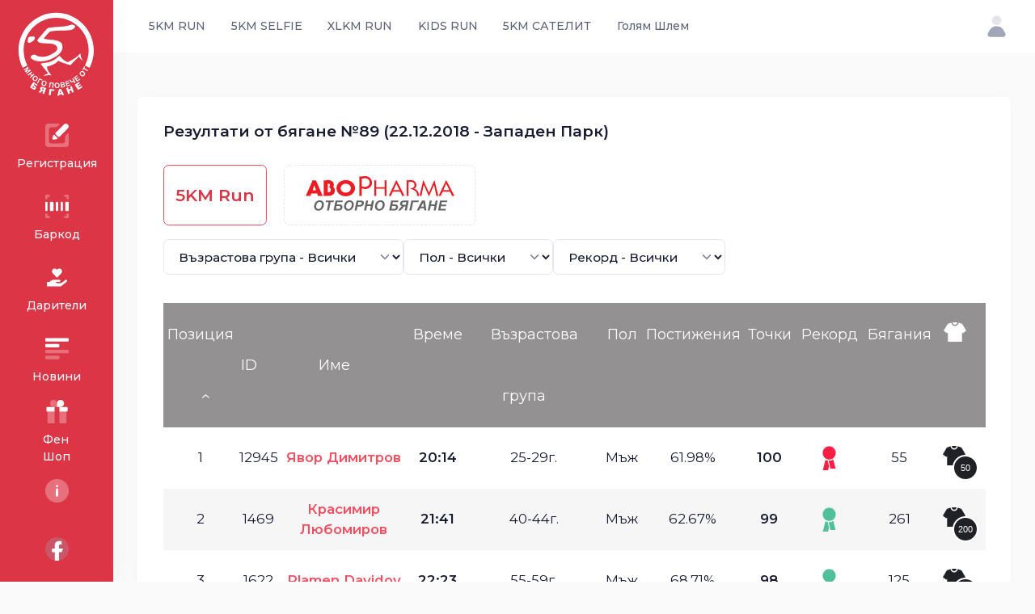

--- FILE ---
content_type: text/html; charset=UTF-8
request_url: https://5kmrun.bg/5kmrun/result/1212
body_size: 15934
content:
<!DOCTYPE html>
<html lang="en">
	<head><base href="">
		<title>5KM RUN - Резултати от бягане №89 (22.12.2018 - Западен Парк)</title>
		<meta name="description" content="5KM RUN - Резултати от бягане №89 (22.12.2018 - Западен Парк)" />
		<meta name="viewport" content="width=device-width, initial-scale=1" />
		<meta charset="utf-8" />
		<meta property="og:locale" content="en_US" />
		<meta property="og:type" content="article" />
		<meta property="og:title" content="5KM RUN - Резултати от бягане №89 (22.12.2018 - Западен Парк)" />
		<meta property="og:url" content="https://5kmrun.bg/5kmrun/result/1212" />
		<meta property="og:site_name" content="5KM RUN - Резултати от бягане №89 (22.12.2018 - Западен Парк)" />
		<link rel="canonical" href="https://5kmrun.bg/5kmrun/result/1212" />
		<link rel="shortcut icon" href="https://5kmrun.bg/assets/media/logos/favicon.ico" />
		<link rel="preconnect" href="https://fonts.googleapis.com">
		<link rel="preconnect" href="https://fonts.gstatic.com" crossorigin>
		<link href="https://fonts.googleapis.com/css2?family=Montserrat:wght@300;400;500;600;700&display=swap" rel="stylesheet">
		<link href="https://5kmrun.bg/assets/plugins/global/plugins.bundle.css" rel="stylesheet" type="text/css" />
		<link href="https://5kmrun.bg/assets/css/style.bundle.css" rel="stylesheet" type="text/css" />
		
		<link href="https://cdnjs.cloudflare.com/ajax/libs/OwlCarousel2/2.3.4/assets/owl.carousel.min.css" rel="stylesheet" type="text/css" />
		
		
		<link rel="apple-touch-icon" sizes="57x57" href="https://5kmrun.bg/web/images/layout/apple-icon-57x57.png">
		<link rel="apple-touch-icon" sizes="60x60" href="https://5kmrun.bg/web/images/layout/apple-icon-60x60.png">
		<link rel="apple-touch-icon" sizes="72x72" href="https://5kmrun.bg/web/images/layout/apple-icon-72x72.png">
		<link rel="apple-touch-icon" sizes="76x76" href="https://5kmrun.bg/web/images/layout/apple-icon-76x76.png">
		<link rel="apple-touch-icon" sizes="114x114" href="https://5kmrun.bg/web/images/layout/apple-icon-114x114.png">
		<link rel="apple-touch-icon" sizes="120x120" href="https://5kmrun.bg/web/images/layout/apple-icon-120x120.png">
		<link rel="apple-touch-icon" sizes="144x144" href="https://5kmrun.bg/web/images/layout/apple-icon-144x144.png">
		<link rel="apple-touch-icon" sizes="152x152" href="https://5kmrun.bg/web/images/layout/apple-icon-152x152.png">
		<link rel="apple-touch-icon" sizes="180x180" href="https://5kmrun.bg/web/images/layout/apple-icon-180x180.png">
		<link rel="icon" type="image/png" sizes="192x192"  href="https://5kmrun.bg/web/images/layout/android-icon-192x192.png">
		<link rel="icon" type="image/png" sizes="32x32" href="https://5kmrun.bg/web/images/layout/favicon-32x32.png">
		<link rel="icon" type="image/png" sizes="96x96" href="https://5kmrun.bg/web/images/layout/favicon-96x96.png">
		<link rel="icon" type="image/png" sizes="16x16" href="https://5kmrun.bg/web/images/layout/favicon-16x16.png">
		<style>
			.article img {max-width: 100%!important;}
			.odd,.even { height:76px!important; font-size:1.2rem;}
			.tablesorter-header {cursor:pointer!important;}
			.even {background-color: #f6f6f6;}
			th {padding-right: 0px!important; line-height: 76px;font-size:18px;cursor:pointer!important;background-color: #939192;color:#FFFFFF;font-weight: 400;}
			.e-tooltip>i,.event-block,.i-record, .i-shirt {     background: url(https://5kmrun.bg/web/images/layout/ui.png) -10000px 0 no-repeat;}
			.i-shirt {
    height: 24px;
    width: 28px;
    margin: -8px 16px 0 0;
    position: relative;
    text-indent: -10000px;
    background-position: -127px -110px;
}

.i-record, .i-shirt {
    vertical-align: middle;
}
.go-back, .i-record, .i-shirt, .loader>div, .table-top var {
    display: inline-block;
}
.i-record.-third {
    background-position: -127px 0;
}
.i-record {
    height: 30px;
    width: 17px;
    text-align: left;
    text-indent: -10000px;
}
.i-record, .i-shirt {
    vertical-align: middle;
}

.go-back, .i-record, .i-shirt, .loader>div, .table-top var {
    display: inline-block;
}
.i-record.-first {
    background-position: -165px 0;
}
.i-record.-second {
    background-position: -146px 0;
}
.i-shirt.-second>span {
    background: #1f2126;
}
.i-shirt>span {
    height: 32px;
    width: 32px;
    position: absolute;
    top: 0;
    right: 0;
    margin: 11px -16px 0 0;
    padding-top: 9px;
    color: #fff;
    text-indent: 0;
    text-align: center;
    font: 400 11px/1 'GothamPro Medium',Arial,sans-serif;
    border: 2px solid #fff;
    -webkit-border-radius: 40px;
    border-radius: 40px;
}
.i-shirt.-second {
    background-position: -127px -58px;
}
#e-tooltip .tt,#tooltip .tt{
    box-shadow:0 0 15px rgba(0,0,0,.11)
}.e-tooltip{
    display:inline-block;
    height:30px;
    width:30px;
    position:relative;
    background:#fff;
    vertical-align:middle;
    -webkit-border-radius:40px;
    border-radius:40px
}
.e-tooltip:after{
    content:'';
    position:absolute;
    top:-10px;
    bottom:-10px;
    left:-10px;
    right:-10px;
    border:10px solid rgba(0,0,0,.1);
    -webkit-border-radius:40px;
    border-radius:40px
}
.e-tooltip>i{
    height:16px;
    width:16px;
    position:absolute;
    top:50%;
    left:50%;
    margin:-8px 0 0 -8px
}
.e-tooltip>i.location{
    background-position:-109px 0
}
.e-tooltip>i.result{
    background-position:-109px -17px
}
#e-tooltip{
    min-width:380px;
    max-width:420px;
    position:absolute;
    top:0;
    left:0;
    padding-top:54px;
    margin-left:-15px;
    font:18px/1.3 Calibri,Candara,Segoe,Segoe UI,Optima,Arial,sans-serif;
    z-index:10000
}
#e-tooltip .tt{
    padding:20px 25px 18px;
    color:#000;
    font-size:18px;
    text-align:left;
    background:#fff
}
#e-tooltip .tt:after{
    content:'';
    height:0;
    width:0;
    position:absolute;
    left:31px;
    top:46px;
    margin-left:-8px;
    border-bottom:10px solid #fff;
    border-left:8px solid transparent;
    border-right:8px solid transparent
}
#e-tooltip.left .ttt:after{
    left:8px;
    margin:0
}
#e-tooltip.right .tt:after{
    right:8px;
    left:auto;
    margin:0
}
#e-tooltip a{
    color:#ff1d46;
    text-decoration:underline
}
.event-table-v2>tbody>tr>td:first-child{
    padding-left:220px;
    position:relative
}
.event-table-v2 tr td{
    padding:35px 20px
}
.event-table-v2 tr td .td{
    width:100%
}
#tooltip{
    min-width:380px;
    max-width:420px;
    position:absolute;
    top:0;
    left:0;
    font:18px/1.3 Calibri,Candara,Segoe,Segoe UI,Optima,Arial,sans-serif;
    z-index:10000
}
#tooltip .tt{
    padding:23px 20px 28px;
    color:#000;
    font-size:17px;
    text-align:left;
    background:#fff
}
#tooltip .tt:after{
    content:'';
    height:0;
    width:0;
    position:absolute;
    top:100%;
    left:50%;
    margin-left:-6px;
    border-top:6px solid #fff;
    border-left:6px solid transparent;
    border-right:6px solid transparent
}
#tooltip.top .tt:after{
    top:0;
    margin-top:-12px;
    border-top-color:transparent;
    border-bottom:6px solid #fff
}
#tooltip.right .tt:after{
    left:auto;
    right:14px
}
#tooltip.-v2{
    min-width:200px;
    max-width:200px
}
#tooltip.-v2 .tt{
    text-align:center
}
#tooltip.-v2 big{
    display:block;
    padding-top:7px;
    font:400 30px/1 'GothamPro Medium',Arial,sans-serif
}
#tooltip.-v2.-first big{
    color:#ff104f
}
#tooltip.-v2.-third .tt{
    color:#fff;
    background:#fd1249
}
#tooltip.-v2.-third .tt:after{
    border-top:6px solid #fd1249
}
#tooltip.top.-v2.-third .tt:after{
    border-top-color:transparent;
    border-bottom-color:#fd1249
}
#tooltip.-v2.-second .tt{
    color:#fff;
    background:#53c09c
}
#tooltip.-v2.-second .tt:after{
    border-top:6px solid #53c09c
}
#tooltip.top.-v2.-second .tt:after{
    border-top-color:transparent;
    border-bottom-color:#53c09c
}
		</style>
	</head>
	<body id="kt_body" class="header-fixed header-tablet-and-mobile-fixed toolbar-enabled toolbar-fixed toolbar-tablet-and-mobile-fixed aside-enabled aside-fixed">
		<div class="d-flex flex-column flex-root">
			<div class="page d-flex flex-row flex-column-fluid">
                <div id="kt_aside" class="aside pb-5 pt-5 pt-lg-0" data-kt-drawer="true" data-kt-drawer-name="aside"
    data-kt-drawer-activate="{default: true, lg: false}" data-kt-drawer-overlay="true"
    data-kt-drawer-width="{default:'80px', '300px': '100px'}" data-kt-drawer-direction="start"
    data-kt-drawer-toggle="#kt_aside_mobile_toggle">
    <div class="aside-logo py-8" id="kt_aside_logo" style="padding-bottom: 1rem!important;">
        <a href="https://5kmrun.bg/" class="d-flex align-items-center">
            <img alt="Logo" src="https://5kmrun.bg/assets/media/logos/5kmrun_LOGO_WHITE.svg" class="logo"
                style="height: 140px;" />
        </a>
    </div>
    <div class="aside-menu flex-column-fluid" id="kt_aside_menu">
        <div class="hover-scroll-overlay-y my-2 my-lg-5 pe-lg-n1" id="kt_aside_menu_wrapper" data-kt-scroll="true"
            data-kt-scroll-height="auto" data-kt-scroll-dependencies="#kt_aside_logo, #kt_aside_footer"
            data-kt-scroll-wrappers="#kt_aside, #kt_aside_menu" data-kt-scroll-offset="5px">
            <div class="menu menu-column menu-title-gray-700 menu-state-title-primary menu-state-icon-primary menu-state-bullet-primary menu-arrow-gray-500 fw-bold"
                id="#kt_aside_menu" data-kt-menu="true">
                <div class="menu-item py-2">
                    <a class="menu-link  menu-center" href="https://5kmrun.bg/register" data-bs-trigger="hover"
                        data-bs-dismiss="click" data-bs-placement="right">
                        <span class="menu-icon me-0">
                            <span class="svg-icon svg-icon-muted svg-icon-2hx">
                                <svg xmlns="http://www.w3.org/2000/svg" width="24" height="24" viewBox="0 0 24 24"
                                    fill="none">
                                    <path opacity="0.3" fill-rule="evenodd" clip-rule="evenodd"
                                        d="M2 4.63158C2 3.1782 3.1782 2 4.63158 2H13.47C14.0155 2 14.278 2.66919 13.8778 3.04006L12.4556 4.35821C11.9009 4.87228 11.1726 5.15789 10.4163 5.15789H7.1579C6.05333 5.15789 5.15789 6.05333 5.15789 7.1579V16.8421C5.15789 17.9467 6.05333 18.8421 7.1579 18.8421H16.8421C17.9467 18.8421 18.8421 17.9467 18.8421 16.8421V13.7518C18.8421 12.927 19.1817 12.1387 19.7809 11.572L20.9878 10.4308C21.3703 10.0691 22 10.3403 22 10.8668V19.3684C22 20.8218 20.8218 22 19.3684 22H4.63158C3.1782 22 2 20.8218 2 19.3684V4.63158Z"
                                        fill="black" />
                                    <path
                                        d="M10.9256 11.1882C10.5351 10.7977 10.5351 10.1645 10.9256 9.77397L18.0669 2.6327C18.8479 1.85165 20.1143 1.85165 20.8953 2.6327L21.3665 3.10391C22.1476 3.88496 22.1476 5.15129 21.3665 5.93234L14.2252 13.0736C13.8347 13.4641 13.2016 13.4641 12.811 13.0736L10.9256 11.1882Z"
                                        fill="black" />
                                    <path
                                        d="M8.82343 12.0064L8.08852 14.3348C7.8655 15.0414 8.46151 15.7366 9.19388 15.6242L11.8974 15.2092C12.4642 15.1222 12.6916 14.4278 12.2861 14.0223L9.98595 11.7221C9.61452 11.3507 8.98154 11.5055 8.82343 12.0064Z"
                                        fill="black" />
                                </svg>
                            </span>
                        </span>
                        <span class="menu-title">Регистрация</span>
                    </a>
                </div>
                <div class="menu-item py-2">
                    <a class="menu-link menu-center"
                        href="https://5kmrun.bg/scan-id"
                        target="_blank" data-bs-trigger="hover" data-bs-dismiss="click" data-bs-placement="right">
                        <span class="menu-icon me-0">
                            <span class="svg-icon svg-icon-muted svg-icon-2hx">
                                <svg xmlns="http://www.w3.org/2000/svg" width="24" height="24" viewBox="0 0 24 24"
                                    fill="none">
                                    <path opacity="0.3"
                                        d="M3 6C2.4 6 2 5.6 2 5V3C2 2.4 2.4 2 3 2H5C5.6 2 6 2.4 6 3C6 3.6 5.6 4 5 4H4V5C4 5.6 3.6 6 3 6ZM22 5V3C22 2.4 21.6 2 21 2H19C18.4 2 18 2.4 18 3C18 3.6 18.4 4 19 4H20V5C20 5.6 20.4 6 21 6C21.6 6 22 5.6 22 5ZM6 21C6 20.4 5.6 20 5 20H4V19C4 18.4 3.6 18 3 18C2.4 18 2 18.4 2 19V21C2 21.6 2.4 22 3 22H5C5.6 22 6 21.6 6 21ZM22 21V19C22 18.4 21.6 18 21 18C20.4 18 20 18.4 20 19V20H19C18.4 20 18 20.4 18 21C18 21.6 18.4 22 19 22H21C21.6 22 22 21.6 22 21Z"
                                        fill="black" />
                                    <path
                                        d="M3 16C2.4 16 2 15.6 2 15V9C2 8.4 2.4 8 3 8C3.6 8 4 8.4 4 9V15C4 15.6 3.6 16 3 16ZM13 15V9C13 8.4 12.6 8 12 8C11.4 8 11 8.4 11 9V15C11 15.6 11.4 16 12 16C12.6 16 13 15.6 13 15ZM17 15V9C17 8.4 16.6 8 16 8C15.4 8 15 8.4 15 9V15C15 15.6 15.4 16 16 16C16.6 16 17 15.6 17 15ZM9 15V9C9 8.4 8.6 8 8 8H7C6.4 8 6 8.4 6 9V15C6 15.6 6.4 16 7 16H8C8.6 16 9 15.6 9 15ZM22 15V9C22 8.4 21.6 8 21 8H20C19.4 8 19 8.4 19 9V15C19 15.6 19.4 16 20 16H21C21.6 16 22 15.6 22 15Z"
                                        fill="black" />
                                </svg>
                            </span>
                        </span>
                        <span class="menu-title">Баркод</span>
                    </a>
                </div>
                <div class="menu-item py-2">
                    <a class="menu-link  menu-center" href="https://5kmrun.bg/dariteli" data-bs-trigger="hover"
                        data-bs-dismiss="click" data-bs-placement="right">
                        <span class="menu-icon me-0">
                            <span class="svg-icon svg-icon-muted svg-icon-2hx">
                                <svg style="max-width:25px;color:#f80d48;" aria-hidden="true" focusable="false"
                                    data-prefix="fas" data-icon="hand-holding-heart"
                                    class="svg-inline--fa fa-hand-holding-heart fa-w-18" role="img"
                                    xmlns="http://www.w3.org/2000/svg" viewBox="0 0 576 512">
                                    <path fill="currentColor"
                                        d="M275.3 250.5c7 7.4 18.4 7.4 25.5 0l108.9-114.2c31.6-33.2 29.8-88.2-5.6-118.8-30.8-26.7-76.7-21.9-104.9 7.7L288 36.9l-11.1-11.6C248.7-4.4 202.8-9.2 172 17.5c-35.3 30.6-37.2 85.6-5.6 118.8l108.9 114.2zm290 77.6c-11.8-10.7-30.2-10-42.6 0L430.3 402c-11.3 9.1-25.4 14-40 14H272c-8.8 0-16-7.2-16-16s7.2-16 16-16h78.3c15.9 0 30.7-10.9 33.3-26.6 3.3-20-12.1-37.4-31.6-37.4H192c-27 0-53.1 9.3-74.1 26.3L71.4 384H16c-8.8 0-16 7.2-16 16v96c0 8.8 7.2 16 16 16h356.8c14.5 0 28.6-4.9 40-14L564 377c15.2-12.1 16.4-35.3 1.3-48.9z">
                                    </path>
                                </svg>
                            </span>
                        </span>
                        <span class="menu-title">Дарители</span>
                    </a>
                </div>
                <div class="menu-item py-2">
                    <a class="menu-link  menu-center" href="http://info.5kmrun.bg/" target="_blank"
                        data-bs-trigger="hover" data-bs-dismiss="click" data-bs-placement="right">
                        <span class="menu-icon me-0">
                            <span class="svg-icon svg-icon-muted svg-icon-2hx">
                                <svg xmlns="http://www.w3.org/2000/svg" width="24" height="24" viewBox="0 0 24 24"
                                    fill="none">
                                    <path
                                        d="M13 11H3C2.4 11 2 10.6 2 10V9C2 8.4 2.4 8 3 8H13C13.6 8 14 8.4 14 9V10C14 10.6 13.6 11 13 11ZM22 5V4C22 3.4 21.6 3 21 3H3C2.4 3 2 3.4 2 4V5C2 5.6 2.4 6 3 6H21C21.6 6 22 5.6 22 5Z"
                                        fill="black" />
                                    <path opacity="0.3"
                                        d="M21 16H3C2.4 16 2 15.6 2 15V14C2 13.4 2.4 13 3 13H21C21.6 13 22 13.4 22 14V15C22 15.6 21.6 16 21 16ZM14 20V19C14 18.4 13.6 18 13 18H3C2.4 18 2 18.4 2 19V20C2 20.6 2.4 21 3 21H13C13.6 21 14 20.6 14 20Z"
                                        fill="black" />
                                </svg>
                            </span>
                        </span>
                        <span class="menu-title">Новини</span>
                    </a>
                </div>
                <div class="menu-item py-2">
                    <a class="menu-link  menu-center" href="https://bryzosport.com/bg-bg/pages/5-km-run" target="_blank"
                        data-bs-trigger="hover" data-bs-dismiss="click" data-bs-placement="right">
                        <span class="menu-icon me-0">
                            <span class="svg-icon svg-icon-muted svg-icon-2hx">
                                <svg xmlns="http://www.w3.org/2000/svg" width="24" height="24" viewBox="0 0 24 24"
                                    fill="none">
                                    <path
                                        d="M21 9V11C21 11.6 20.6 12 20 12H14V8H20C20.6 8 21 8.4 21 9ZM10 8H4C3.4 8 3 8.4 3 9V11C3 11.6 3.4 12 4 12H10V8Z"
                                        fill="black" />
                                    <path d="M15 2C13.3 2 12 3.3 12 5V8H15C16.7 8 18 6.7 18 5C18 3.3 16.7 2 15 2Z"
                                        fill="black" />
                                    <path opacity="0.3"
                                        d="M9 2C10.7 2 12 3.3 12 5V8H9C7.3 8 6 6.7 6 5C6 3.3 7.3 2 9 2ZM4 12V21C4 21.6 4.4 22 5 22H10V12H4ZM20 12V21C20 21.6 19.6 22 19 22H14V12H20Z"
                                        fill="black" />
                                </svg>
                            </span>
                        </span>
                        <span class="menu-title">Фен Шоп</span>
                    </a>
                </div>
                <div data-kt-menu-trigger="click" data-kt-menu-placement="right-start" class="menu-item py-2">
                    <span class="menu-link menu-center" data-bs-trigger="hover" data-bs-dismiss="click"
                        data-bs-placement="right">
                        <span class="menu-icon me-0">
                            <span class="svg-icon svg-icon-muted svg-icon-2hx">
                                <svg xmlns="http://www.w3.org/2000/svg" width="24" height="24" viewBox="0 0 24 24"
                                    fill="#FFFFFF" style="fill: #FFFFFF!important;">
                                    <rect opacity="0.3" x="2" y="2" width="20" height="20" rx="10" fill="black"
                                        style="fill: #FFFFFF!important;" />
                                    <rect x="11" y="17" width="7" height="2" rx="1" transform="rotate(-90 11 17)"
                                        fill="black" style="fill: #FFFFFF!important;" />
                                    <rect x="11" y="9" width="2" height="2" rx="1" transform="rotate(-90 11 9)"
                                        fill="black" style="fill: #FFFFFF!important;" />
                                </svg>
                            </span>
                        </span>
                        <span class="menu-title">Инфо</span>
                    </span>
                    <div class="menu-sub menu-sub-dropdown w-225px px-1 py-4">
                        <div class="menu-item">
                            <div class="menu-content">
                                <span class="menu-section fs-5 fw-bolder ps-1 py-1"
                                    style="color: #181c32!important;">5КМ RUN</span>
                            </div>
                        </div>
                        <div class="menu-item">
                            <a class="menu-link" href="https://5kmrun.bg/download">
                                <span class="menu-bullet">
                                    <span class="bullet bullet-dot"></span>
                                </span>
                                <span class="menu-title">Изтегли App</span>
                            </a>
                        </div>
                        <div class="menu-item">
                            <a class="menu-link" href="https://5kmrun.bg/sponsors">
                                <span class="menu-bullet">
                                    <span class="bullet bullet-dot"></span>
                                </span>
                                <span class="menu-title">Спонсори</span>
                            </a>
                        </div>
                        <div class="menu-item">
                            <a class="menu-link" href="https://5kmrun.bg/partners">
                                <span class="menu-bullet">
                                    <span class="bullet bullet-dot"></span>
                                </span>
                                <span class="menu-title">Партньори</span>
                            </a>
                        </div>
                        <div class="menu-item">
                            <a class="menu-link" href="https://5kmrun.bg/about">
                                <span class="menu-bullet">
                                    <span class="bullet bullet-dot"></span>
                                </span>
                                <span class="menu-title">За Нас</span>
                            </a>
                        </div>
                        <div class="menu-item">
                            <a class="menu-link" href="https://5kmrun.bg/contact">
                                <span class="menu-bullet">
                                    <span class="bullet bullet-dot"></span>
                                </span>
                                <span class="menu-title">Контакти</span>
                            </a>
                        </div>
                        <div class="menu-item">
                            <a class="menu-link" href="https://5kmrun.bg/terms">
                                <span class="menu-bullet">
                                    <span class="bullet bullet-dot"></span>
                                </span>
                                <span class="menu-title">Общи Условия</span>
                            </a>
                        </div>
                    </div>
                </div>
            </div>
        </div>
    </div>
    <div class="aside-footer flex-column-auto" id="kt_aside_footer">
        <div class="d-flex justify-content-center">
            <button type="button" class="btn btm-sm btn-icon btn-active-color-primary" data-kt-menu-trigger="click"
                data-kt-menu-overflow="true" data-kt-menu-placement="top-start" data-bs-toggle="tooltip"
                data-bs-placement="right" data-bs-dismiss="click" title="Social">
                <span class="svg-icon svg-icon-1">
                    <span class="svg-icon svg-icon-2hx">
                        <svg xmlns="http://www.w3.org/2000/svg" width="24" height="24" viewBox="0 0 24 24"
                            fill="#FFFFFF">
                            <path opacity="0.3"
                                d="M12 22C17.5228 22 22 17.5228 22 12C22 6.47715 17.5228 2 12 2C6.47715 2 2 6.47715 2 12C2 17.5228 6.47715 22 12 22Z"
                                fill="#FFFFFF" />
                            <path
                                d="M13.643 9.36206C13.6427 9.05034 13.7663 8.75122 13.9864 8.53052C14.2065 8.30982 14.5053 8.18559 14.817 8.18506H15.992V5.23999H13.643C13.1796 5.24052 12.7209 5.33229 12.293 5.51013C11.8651 5.68798 11.4764 5.94841 11.1491 6.27649C10.8219 6.60457 10.5625 6.99389 10.3857 7.42224C10.209 7.85059 10.1183 8.30956 10.119 8.77295V11.718H7.769V14.663H10.119V21.817C11.2812 22.0479 12.4762 22.0604 13.643 21.854V14.663H15.992L17.167 11.718H13.643V9.36206Z"
                                fill="#FFFFFF" style="fill: #FFFFFF;" />
                        </svg>
                    </span>
                </span>
            </button>
            <div class="menu menu-sub menu-sub-dropdown menu-column menu-rounded menu-gray-800 menu-state-bg-light-primary fw-bold w-200px"
                data-kt-menu="true">
                <div class="menu-item px-3">
                    <div class="menu-content fs-6 text-dark fw-bolder px-3 py-4">Социални</div>
                </div>
                <div class="separator mb-3 opacity-75"></div>
                <div class="menu-item px-3">
                    <a href="https://www.facebook.com/5kmrun/" target="_blank" class="menu-link px-3">FB Страница</a>
                </div>
                <div class="menu-item px-3">
                    <a href="https://www.facebook.com/groups/5kmrun" target="_blank" class="menu-link px-3">FB Група</a>
                </div>
            </div>
        </div>
    </div>
</div>				<div class="wrapper d-flex flex-column flex-row-fluid" id="kt_wrapper">
                    <div id="kt_header" class="header align-items-stretch">
	<div class="container-fluid d-flex align-items-stretch justify-content-between">
		<div class="d-flex align-items-center d-lg-none ms-n1 me-2" title="Show aside menu">
			<div class="btn btn-icon btn-active-color-primary w-30px h-30px w-md-40px h-md-40px" id="kt_aside_mobile_toggle">
				<span class="svg-icon svg-icon-2x mt-1">
					<svg xmlns="http://www.w3.org/2000/svg" width="24" height="24" viewBox="0 0 24 24" fill="none">
						<path d="M21 7H3C2.4 7 2 6.6 2 6V4C2 3.4 2.4 3 3 3H21C21.6 3 22 3.4 22 4V6C22 6.6 21.6 7 21 7Z" fill="black" />
						<path opacity="0.3" d="M21 14H3C2.4 14 2 13.6 2 13V11C2 10.4 2.4 10 3 10H21C21.6 10 22 10.4 22 11V13C22 13.6 21.6 14 21 14ZM22 20V18C22 17.4 21.6 17 21 17H3C2.4 17 2 17.4 2 18V20C2 20.6 2.4 21 3 21H21C21.6 21 22 20.6 22 20Z" fill="black" />
					</svg>
				</span>
			</div>
		</div>
		<div class="d-flex align-items-center flex-grow-1 flex-lg-grow-0">
			<a href="https://5kmrun.bg/" class="d-lg-none">
				<img alt="5KM RUN Logo" src="https://5kmrun.bg/assets/media/logos/5kmrun_LOGO_BLACK.svg" class="h-45px" />
			</a>
		</div>
		<div class="d-flex align-items-stretch justify-content-between flex-lg-grow-1">
			<div class="d-flex align-items-stretch" id="kt_header_nav">
				<div class="header-menu align-items-stretch" data-kt-drawer="true" data-kt-drawer-name="header-menu" data-kt-drawer-activate="{default: true, lg: false}" data-kt-drawer-overlay="true" data-kt-drawer-width="{default:'200px', '300px': '250px'}" data-kt-drawer-direction="end" data-kt-drawer-toggle="#kt_header_menu_mobile_toggle" data-kt-swapper="true" data-kt-swapper-mode="prepend" data-kt-swapper-parent="{default: '#kt_body', lg: '#kt_header_nav'}">
					<div class="menu menu-lg-rounded menu-column menu-lg-row menu-state-bg menu-title-gray-700 menu-state-title-primary menu-state-icon-primary menu-state-bullet-primary menu-arrow-gray-400 fw-bold my-5 my-lg-0 align-items-stretch" id="#kt_header_menu" data-kt-menu="true">
						<div data-kt-menu-trigger="click" data-kt-menu-placement="bottom-start" class="menu-item menu-lg-down-accordion me-lg-1">
							<a class="menu-link  py-3" href="">
								<span class="menu-title">5KM RUN</span>
								<span class="menu-arrow d-lg-none"></span>
							</a>
							<div class="menu-sub menu-sub-lg-down-accordion menu-sub-lg-dropdown menu-rounded-0 py-lg-4 w-lg-225px">
								<div class="menu-item">
									<a class="menu-link py-3" href="https://5kmrun.bg/5kmrun">
										<span class="menu-icon">
											<i class="bi bi-archive fs-3"></i>
										</span>
										<span class="menu-title">За 5KM RUN</span>
									</a>
								</div>
								<div class="menu-item">
									<a class="menu-link py-3" href="https://5kmrun.bg/5kmrun/events">
										<span class="menu-icon">
											<i class="bi bi-clipboard-data fs-2"></i>
										</span>
										<span class="menu-title">Събития</span>
									</a>
								</div>
								<div class="menu-item">
									<a class="menu-link py-3" href="https://5kmrun.bg/5kmrun/results">
										<span class="menu-icon">
											<i class="bi bi-tablet fs-2"></i>
										</span>
										<span class="menu-title">Резултати</span>
									</a>
								</div>
								<div class="menu-item">
									<a class="menu-link py-3" href="https://5kmrun.bg/5kmrun/top100">
										<span class="menu-icon">
											<i class="bi bi-app-indicator fs-3"></i>
										</span>
										<span class="menu-title">ТОП 100</span>
									</a>
								</div>
								<div class="menu-item">
									<a class="menu-link py-3" href="https://5kmrun.bg/5kmrun/qa">
										<span class="menu-icon">
											<i class="bi bi-app-indicator fs-3"></i>
										</span>
										<span class="menu-title">Въпроси</span>
									</a>
								</div>
								<div class="menu-item">
									<a class="menu-link py-3" href="https://5kmrun.bg/routes/5km">
										<span class="menu-icon">
											<i class="bi bi-app-indicator fs-3"></i>
										</span>
										<span class="menu-title">Трасета</span>
									</a>
								</div>
							</div>
						</div>
						<div data-kt-menu-trigger="click" data-kt-menu-placement="bottom-start" class="menu-item menu-lg-down-accordion me-lg-1">
							<span class="menu-link py-3">
								<span class="menu-title">5KM SELFIE</span>
								<span class="menu-arrow d-lg-none"></span>
							</span>
							<div class="menu-sub menu-sub-lg-down-accordion menu-sub-lg-dropdown menu-rounded-0 py-lg-4 w-lg-225px">
								<div class="menu-item">
									<a class="menu-link active py-3" href="https://5kmrun.bg/selfie">
										<span class="menu-icon">
											<i class="bi bi-archive fs-3"></i>
										</span>
										<span class="menu-title">За 5KM Selfie</span>
									</a>
								</div>
								<div class="menu-item">
									<a class="menu-link py-3" href="https://5kmrun.bg/selfie/events">
										<span class="menu-icon">
											<i class="bi bi-clipboard-data fs-2"></i>
										</span>
										<span class="menu-title">Събития</span>
									</a>
								</div>
								<div class="menu-item">
									<a class="menu-link py-3" href="https://5kmrun.bg/selfie/top100">
										<span class="menu-icon">
											<i class="bi bi-app-indicator fs-3"></i>
										</span>
										<span class="menu-title">ТОП 100</span>
									</a>
								</div>
								<div class="menu-item">
									<a class="menu-link py-3" href="https://5kmrun.bg/selfie/qa">
										<span class="menu-icon">
											<i class="bi bi-app-indicator fs-3"></i>
										</span>
										<span class="menu-title">Въпроси</span>
									</a>
								</div>
							</div>
						</div>
						<div data-kt-menu-trigger="click" data-kt-menu-placement="bottom-start" class="menu-item menu-lg-down-accordion me-lg-1">
							<span class="menu-link py-3">
								<span class="menu-title">XLKM RUN</span>
								<span class="menu-arrow d-lg-none"></span>
							</span>
							<div class="menu-sub menu-sub-lg-down-accordion menu-sub-lg-dropdown menu-rounded-0 py-lg-4 w-lg-225px">
								<div class="menu-item">
									<a class="menu-link active py-3" href="https://5kmrun.bg/xlrun">
										<span class="menu-icon">
											<i class="bi bi-archive fs-3"></i>
										</span>
										<span class="menu-title">За XLKM RUN</span>
									</a>
								</div>
								<div class="menu-item">
									<a class="menu-link py-3" href="https://5kmrun.bg/xlrun/events">
										<span class="menu-icon">
											<i class="bi bi-clipboard-data fs-2"></i>
										</span>
										<span class="menu-title">Събития</span>
									</a>
								</div>
								<div class="menu-item">
									<a class="menu-link py-3" href="https://5kmrun.bg/xlrun/results">
										<span class="menu-icon">
											<i class="bi bi-clipboard-data fs-2"></i>
										</span>
										<span class="menu-title">Резултати</span>
									</a>
								</div>
								<div class="menu-item">
									<a class="menu-link py-3" href="https://5kmrun.bg/xlrun/top100">
										<span class="menu-icon">
											<i class="bi bi-app-indicator fs-3"></i>
										</span>
										<span class="menu-title">ТОП 100</span>
									</a>
								</div>
								<div class="menu-item">
									<a class="menu-link py-3" href="https://5kmrun.bg/xlrun/qa">
										<span class="menu-icon">
											<i class="bi bi-app-indicator fs-3"></i>
										</span>
										<span class="menu-title">Въпроси</span>
									</a>
								</div>
								<div class="menu-item">
									<a class="menu-link py-3" href="https://5kmrun.bg/routes/xl">
										<span class="menu-icon">
											<i class="bi bi-app-indicator fs-3"></i>
										</span>
										<span class="menu-title">Трасета</span>
									</a>
								</div>
							</div>
						</div>
						<div data-kt-menu-trigger="click" data-kt-menu-placement="bottom-start" class="menu-item menu-lg-down-accordion me-lg-1">
							<span class="menu-link py-3">
								<span class="menu-title">KIDS RUN</span>
								<span class="menu-arrow d-lg-none"></span>
							</span>
							<div class="menu-sub menu-sub-lg-down-accordion menu-sub-lg-dropdown menu-rounded-0 py-lg-4 w-lg-225px">
								<div class="menu-item">
									<a class="menu-link active py-3" href="https://5kmrun.bg/kidsrun">
										<span class="menu-icon">
											<i class="bi bi-archive fs-3"></i>
										</span>
										<span class="menu-title">За KIDS RUN</span>
									</a>
								</div>
								<div class="menu-item">
									<a class="menu-link py-3" href="https://5kmrun.bg/kidsrun/events">
										<span class="menu-icon">
											<i class="bi bi-clipboard-data fs-2"></i>
										</span>
										<span class="menu-title">Събития</span>
									</a>
								</div>
								<div class="menu-item">
									<a class="menu-link py-3" href="https://5kmrun.bg/kidsrun/results">
										<span class="menu-icon">
											<i class="bi bi-clipboard-data fs-2"></i>
										</span>
										<span class="menu-title">Резултати</span>
									</a>
								</div>
								<div class="menu-item">
									<a class="menu-link py-3" href="https://5kmrun.bg/kidsrun/top100">
										<span class="menu-icon">
											<i class="bi bi-app-indicator fs-3"></i>
										</span>
										<span class="menu-title">ТОП 100</span>
									</a>
								</div>
								<div class="menu-item">
									<a class="menu-link py-3" href="https://5kmrun.bg/kidsrun/qa">
										<span class="menu-icon">
											<i class="bi bi-app-indicator fs-3"></i>
										</span>
										<span class="menu-title">Въпроси</span>
									</a>
								</div>
								<div class="menu-item">
									<a class="menu-link py-3" href="https://5kmrun.bg/routes/kids">
										<span class="menu-icon">
											<i class="bi bi-app-indicator fs-3"></i>
										</span>
										<span class="menu-title">Трасета</span>
									</a>
								</div>
							</div>
						</div>
						<div data-kt-menu-trigger="click" data-kt-menu-placement="bottom-start" class="menu-item menu-lg-down-accordion me-lg-1">
							<span class="menu-link py-3">
								<span class="menu-title">5KM САТЕЛИТ</span>
								<span class="menu-arrow d-lg-none"></span>
							</span>
							<div class="menu-sub menu-sub-lg-down-accordion menu-sub-lg-dropdown menu-rounded-0 py-lg-4 w-lg-225px">
								<div class="menu-item">
									<a class="menu-link active py-3" href="https://5kmrun.bg/satelite">
										<span class="menu-icon">
											<i class="bi bi-archive fs-3"></i>
										</span>
										<span class="menu-title">За 5KM САТЕЛИТИ</span>
									</a>
								</div>
								<div class="menu-item">
									<a class="menu-link py-3" href="https://5kmrun.bg/selfie/results">
										<span class="menu-icon">
											<i class="bi bi-clipboard-data fs-2"></i>
										</span>
										<span class="menu-title">Резултати</span>
									</a>
								</div>
								<div class="menu-item">
									<a class="menu-link py-3" href="https://5kmrun.bg/selfie/qa">
										<span class="menu-icon">
											<i class="bi bi-app-indicator fs-3"></i>
										</span>
										<span class="menu-title">Въпроси</span>
									</a>
								</div>
							</div>
						</div>
						<div class="menu-item me-lg-1">
								<a class="menu-link py-3" href="https://5kmrun.bg/read/240">
									<span class="menu-title">Голям Шлем</span>
									<span class="menu-arrow d-lg-none"></span>
								</a>
							</div>
											</div>
				</div>
			</div>
			<div class="d-flex align-items-stretch flex-shrink-0">
				<div class="d-flex align-items-stretch flex-shrink-0">
					<div class="d-flex align-items-center ms-1 ms-lg-3" id="kt_header_user_menu_toggle">
													<div class="cursor-pointer symbol symbol-30px symbol-md-40px" data-kt-menu-trigger="click" data-kt-menu-attach="parent" data-kt-menu-placement="bottom-end">
								<span class="svg-icon svg-icon-muted svg-icon-2hx">
									<svg xmlns="http://www.w3.org/2000/svg" width="24" height="24" viewBox="0 0 24 24" fill="none">
										<path d="M6.28548 15.0861C7.34369 13.1814 9.35142 12 11.5304 12H12.4696C14.6486 12 16.6563 13.1814 17.7145 15.0861L19.3493 18.0287C20.0899 19.3618 19.1259 21 17.601 21H6.39903C4.87406 21 3.91012 19.3618 4.65071 18.0287L6.28548 15.0861Z" fill="black"/>
										<rect opacity="0.3" x="8" y="3" width="8" height="8" rx="4" fill="black"/>
									</svg>
								</span>
							</div>
							<div class="menu menu-sub menu-sub-dropdown menu-column menu-rounded menu-gray-800 menu-state-bg menu-state-primary fw-bold py-4 fs-6 w-275px" data-kt-menu="true">
								<div class="menu-item px-3">
									<div class="menu-content d-flex align-items-center px-3">
										<div class="symbol symbol-50px me-5">
											<span class="svg-icon svg-icon-muted svg-icon-2hx">
												<svg xmlns="http://www.w3.org/2000/svg" width="24" height="24" viewBox="0 0 24 24" fill="none">
													<path d="M6.28548 15.0861C7.34369 13.1814 9.35142 12 11.5304 12H12.4696C14.6486 12 16.6563 13.1814 17.7145 15.0861L19.3493 18.0287C20.0899 19.3618 19.1259 21 17.601 21H6.39903C4.87406 21 3.91012 19.3618 4.65071 18.0287L6.28548 15.0861Z" fill="black"/>
													<rect opacity="0.3" x="8" y="3" width="8" height="8" rx="4" fill="black"/>
												</svg>
											</span>
										</div>
										<div class="d-flex flex-column">
											<div class="fw-bolder d-flex align-items-center fs-5">
												Добре Дошли
											</div>
										</div>
									</div>
								</div>
								<div class="separator my-2"></div>
								<div class="menu-item px-5">
									<a href="https://5kmrun.bg/login" class="menu-link px-5">Вход</a>
								</div>
								<div class="menu-item px-5">
									<a href="https://5kmrun.bg/register" class="menu-link px-5">
										<span class="menu-text">Регистрация</span>
									</a>
								</div>
							</div>
											</div>
					<div class="d-flex align-items-center d-lg-none ms-2" title="Show header menu">
						<div class="btn btn-icon btn-active-color-primary w-30px h-30px w-md-40px h-md-40px" id="kt_header_menu_mobile_toggle">
							<span class="svg-icon svg-icon-1">
								<svg xmlns="http://www.w3.org/2000/svg" width="24" height="24" viewBox="0 0 24 24" fill="none">
									<path d="M13 11H3C2.4 11 2 10.6 2 10V9C2 8.4 2.4 8 3 8H13C13.6 8 14 8.4 14 9V10C14 10.6 13.6 11 13 11ZM22 5V4C22 3.4 21.6 3 21 3H3C2.4 3 2 3.4 2 4V5C2 5.6 2.4 6 3 6H21C21.6 6 22 5.6 22 5Z" fill="black" />
									<path opacity="0.3" d="M21 16H3C2.4 16 2 15.6 2 15V14C2 13.4 2.4 13 3 13H21C21.6 13 22 13.4 22 14V15C22 15.6 21.6 16 21 16ZM14 20V19C14 18.4 13.6 18 13 18H3C2.4 18 2 18.4 2 19V20C2 20.6 2.4 21 3 21H13C13.6 21 14 20.6 14 20Z" fill="black" />
								</svg>
							</span>
						</div>
					</div>
				</div>
			</div>
		</div>
	</div>
</div>					
					<div class="content d-flex flex-column flex-column-fluid" id="kt_content" style="padding-top: 0px;">
						<div id="kt_content_container" class="container-fluid">
							
							<div class="card card-flush h-xl-100" data-select2-id="select2-data-132-6oij">
								
								<div class="card-header pt-7" data-select2-id="select2-data-131-6m6y">
								
									<div class="card-title" style="width: 100%; margin-bottom:30px">
										<h3>Резултати от бягане №89 (22.12.2018 - Западен Парк)</h3>
									</div>
								
									<div class="d-flex flex-stack flex-wrap">
									
										<div class="border border-danger border-solid rounded min-w-125px py-6 px-4 me-6 mb-3" style="min-height: 75px;">
											<div class="d-flex align-items-center">
												<div class="fs-2 fw-bolder "><a href="https://5kmrun.bg/5kmrun/result/1212" class="active">5KM Run</a></div>
											</div>
										</div>

										<div class="border border-gray-300 border-dashed rounded min-w-125px py-3 px-4 me-6 mb-3" style="min-height: 75px;">
											<div class="d-flex align-items-center">
												<div class="fs-2 fw-bolder "><a href="https://5kmrun.bg/5kmrun/result-team/1212"><img src="/images/abopharma.png" alt="" /></a></div>
											</div>
										</div>

									</div>

									<div class="card-toolbar" data-select2-id="select2-data-130-4x9g">
										<div class="d-flex flex-stack flex-wrap gap-4" data-select2-id="select2-data-129-d3p3">
											<div class="d-flex align-items-center fw-bolder" data-select2-id="select2-data-128-968r">
												<select id="ageGroup" class="filters form-select">
													<option value="0" selected>Възрастова група - Всички</option>
													<option value="1">8-14г.</option>
													<option value="2">15-19г.</option>
													<option value="3">20-24г.</option>
													<option value="4">25-29г.</option>
													<option value="5">30-34г.</option>
													<option value="6">35-39г.</option>
													<option value="7">40-44г.</option>
													<option value="8">45-49г.</option>
													<option value="9">50-54г.</option>
													<option value="10">55-59г.</option>
													<option value="11">60-64г.</option>
													<option value="12">65-69г.</option>
													<option value="13">70-74г.</option>
													<option value="14">75-79г.</option>
													<option value="15">80-84г.</option>
													<option value="16">85-89г.</option>
													<option value="17">90-94г.</option>
													<option value="18">95-99г.</option>
													<option value="19">100+ г.</option>
												</select>	
											</div>
											<div class="d-flex align-items-center fw-bolder" data-select2-id="select2-data-128-968r">
												<select id="Gender" class="filters form-select">
													<option value="0" selected>Пол - Всички</option>
													<option value="1">Мъже</option>
													<option value="2">Жени</option>
												</select>
											</div>
											<div class="d-flex align-items-center fw-bolder" data-select2-id="select2-data-128-968r">
												<select id="Record" class="filters form-select">
													<option value="0" selected>Рекорд - Всички</option>
													<option value="1">1во Бягане</option>
													<option value="2">Нов Рекорд</option>
												</select>
											</div>
										</div>
									</div>
								</div>
								<div class="card-body">

									<table id="dataTable" class="not-wrappable text-center">
										<thead>
											<tr>
												<th>Позиция</th>
												<th>ID</th>
												<th>Име</th>
												<th>Време</th>
												<th>Възрастова група</th>
												<th>Пол</th>
												<th>Постижения</th>
												<th>Точки</th>
												<th>Рекорд</th>
												<th>Бягания</th>
												<th><div class="i-shirt"></div></th>
											</tr>
										</thead>
										<tbody>
																						<tr>
												<td data-title="position">
													<div class="td">1</div>
												</td>
												<td data-title="number">
													<div class="td">12945</div>
												</td>
												<td data-title="name">
													<div class="td" style="display: block;">
																																											<a href="https://5kmrun.bg/5kmrun/user/12945" class="text-danger"><strong>Явор Димитров</strong></a>	
																											</div>
												</td>
												<td data-title="time">
													<div class="td"><strong>20:14</strong></div>
												</td>
												<td data-title="years">
													<div class="td">25-29г.</div>
												</td>
												<td data-title="gender">
													<div class="td">Мъж</div>
												</td>
												<td data-title="achievements">
													<div class="td">61.98%</div>
												</td>
												<td data-title="points">
													<div class="td"><strong>100</strong></div>
												</td>
												<td data-title="runsss1">
													<div class="td"><div class="i-record -third" rel="tooltip" data-type="-third -v2" title="<p>Личният рекорд остава</p><p>Рекорд за годината:<big>17:03</big></p><p>Рекорд EVER:<big>17:03</big></p>">17:03</div></div>
												</td>
												<td data-title="number2">
													<div class="td">55</div>
												</td>
												<td data-title="number3">
													<div class="td"><div class="td"><a href="https://5kmrun.bg/read/47"><span class="i-shirt -second"><span>50</span></span></a></div></div>
												</td>
											</tr>
																						<tr>
												<td data-title="position">
													<div class="td">2</div>
												</td>
												<td data-title="number">
													<div class="td">1469</div>
												</td>
												<td data-title="name">
													<div class="td" style="display: block;">
																																											<a href="https://5kmrun.bg/5kmrun/user/1469" class="text-danger"><strong>Красимир  Любомиров</strong></a>	
																											</div>
												</td>
												<td data-title="time">
													<div class="td"><strong>21:41</strong></div>
												</td>
												<td data-title="years">
													<div class="td">40-44г.</div>
												</td>
												<td data-title="gender">
													<div class="td">Мъж</div>
												</td>
												<td data-title="achievements">
													<div class="td">62.67%</div>
												</td>
												<td data-title="points">
													<div class="td"><strong>99</strong></div>
												</td>
												<td data-title="runsss1">
													<div class="td"><div class="i-record -second" rel="tooltip" data-type="-second -v2" title="<p>Нов личен рекорд</p><p>Рекорд за годината:<big>22:03</big></p><p>Рекорд EVER:<big>18:33</big></p>">22:03</div></div>
												</td>
												<td data-title="number2">
													<div class="td">261</div>
												</td>
												<td data-title="number3">
													<div class="td"><div class="td"><a href="https://5kmrun.bg/read/47"><span class="i-shirt -second"><span>200</span></span></a></div></div>
												</td>
											</tr>
																						<tr>
												<td data-title="position">
													<div class="td">3</div>
												</td>
												<td data-title="number">
													<div class="td">1622</div>
												</td>
												<td data-title="name">
													<div class="td" style="display: block;">
																																											<a href="https://5kmrun.bg/5kmrun/user/1622" class="text-danger"><strong>Plamen Davidov</strong></a>	
																											</div>
												</td>
												<td data-title="time">
													<div class="td"><strong>22:23</strong></div>
												</td>
												<td data-title="years">
													<div class="td">55-59г.</div>
												</td>
												<td data-title="gender">
													<div class="td">Мъж</div>
												</td>
												<td data-title="achievements">
													<div class="td">68.71%</div>
												</td>
												<td data-title="points">
													<div class="td"><strong>98</strong></div>
												</td>
												<td data-title="runsss1">
													<div class="td"><div class="i-record -second" rel="tooltip" data-type="-second -v2" title="<p>Нов личен рекорд</p><p>Рекорд за годината:<big>25:11</big></p><p>Рекорд EVER:<big>19:24</big></p>">25:11</div></div>
												</td>
												<td data-title="number2">
													<div class="td">125</div>
												</td>
												<td data-title="number3">
													<div class="td"><div class="td"><a href="https://5kmrun.bg/read/47"><span class="i-shirt -second"><span>100</span></span></a></div></div>
												</td>
											</tr>
																						<tr>
												<td data-title="position">
													<div class="td">4</div>
												</td>
												<td data-title="number">
													<div class="td">2267</div>
												</td>
												<td data-title="name">
													<div class="td" style="display: block;">
																																											<a href="https://5kmrun.bg/5kmrun/user/2267" class="text-danger"><strong>Ivan Borissov</strong></a>	
																											</div>
												</td>
												<td data-title="time">
													<div class="td"><strong>22:35</strong></div>
												</td>
												<td data-title="years">
													<div class="td">45-49г.</div>
												</td>
												<td data-title="gender">
													<div class="td">Мъж</div>
												</td>
												<td data-title="achievements">
													<div class="td">63.06%</div>
												</td>
												<td data-title="points">
													<div class="td"><strong>97</strong></div>
												</td>
												<td data-title="runsss1">
													<div class="td"><div class="i-record -third" rel="tooltip" data-type="-third -v2" title="<p>Личният рекорд остава</p><p>Рекорд за годината:<big>21:20</big></p><p>Рекорд EVER:<big>20:00</big></p>">21:20</div></div>
												</td>
												<td data-title="number2">
													<div class="td">165</div>
												</td>
												<td data-title="number3">
													<div class="td"><div class="td"><a href="https://5kmrun.bg/read/47"><span class="i-shirt -second"><span>100</span></span></a></div></div>
												</td>
											</tr>
																						<tr>
												<td data-title="position">
													<div class="td">5</div>
												</td>
												<td data-title="number">
													<div class="td">13975</div>
												</td>
												<td data-title="name">
													<div class="td" style="display: block;">
																																											<a href="https://5kmrun.bg/5kmrun/user/13975" class="text-danger"><strong>Емилиян Рогачев</strong></a>	
																											</div>
												</td>
												<td data-title="time">
													<div class="td"><strong>22:38</strong></div>
												</td>
												<td data-title="years">
													<div class="td">20-24г.</div>
												</td>
												<td data-title="gender">
													<div class="td">Мъж</div>
												</td>
												<td data-title="achievements">
													<div class="td">55.85%</div>
												</td>
												<td data-title="points">
													<div class="td"><strong>96</strong></div>
												</td>
												<td data-title="runsss1">
													<div class="td"><div class="i-record -third" rel="tooltip" data-type="-third -v2" title="<p>Личният рекорд остава</p><p>Рекорд за годината:<big>18:35</big></p><p>Рекорд EVER:<big>17:35</big></p>">18:35</div></div>
												</td>
												<td data-title="number2">
													<div class="td">24</div>
												</td>
												<td data-title="number3">
													<div class="td"><div class="td"></div></div>
												</td>
											</tr>
																						<tr>
												<td data-title="position">
													<div class="td">6</div>
												</td>
												<td data-title="number">
													<div class="td">10543</div>
												</td>
												<td data-title="name">
													<div class="td" style="display: block;">
																																											<a href="https://5kmrun.bg/5kmrun/user/10543" class="text-danger"><strong>Иво Златев</strong></a>	
																											</div>
												</td>
												<td data-title="time">
													<div class="td"><strong>22:41</strong></div>
												</td>
												<td data-title="years">
													<div class="td">35-39г.</div>
												</td>
												<td data-title="gender">
													<div class="td">Мъж</div>
												</td>
												<td data-title="achievements">
													<div class="td">58.24%</div>
												</td>
												<td data-title="points">
													<div class="td"><strong>95</strong></div>
												</td>
												<td data-title="runsss1">
													<div class="td"><div class="i-record -third" rel="tooltip" data-type="-third -v2" title="<p>Личният рекорд остава</p><p>Рекорд за годината:<big>20:43</big></p><p>Рекорд EVER:<big>20:01</big></p>">20:43</div></div>
												</td>
												<td data-title="number2">
													<div class="td">30</div>
												</td>
												<td data-title="number3">
													<div class="td"><div class="td"></div></div>
												</td>
											</tr>
																						<tr>
												<td data-title="position">
													<div class="td">7</div>
												</td>
												<td data-title="number">
													<div class="td">13434</div>
												</td>
												<td data-title="name">
													<div class="td" style="display: block;">
																																											<a href="https://5kmrun.bg/5kmrun/user/13434" class="text-danger"><strong>Иван Харалампиев</strong></a>	
																											</div>
												</td>
												<td data-title="time">
													<div class="td"><strong>23:13</strong></div>
												</td>
												<td data-title="years">
													<div class="td">20-24г.</div>
												</td>
												<td data-title="gender">
													<div class="td">Мъж</div>
												</td>
												<td data-title="achievements">
													<div class="td">54.44%</div>
												</td>
												<td data-title="points">
													<div class="td"><strong>94</strong></div>
												</td>
												<td data-title="runsss1">
													<div class="td"><div class="i-record -second" rel="tooltip" data-type="-second -v2" title="<p>Нов личен рекорд</p><p>Рекорд за годината:<big>24:03</big></p><p>Рекорд EVER:<big>20:24</big></p>">24:03</div></div>
												</td>
												<td data-title="number2">
													<div class="td">39</div>
												</td>
												<td data-title="number3">
													<div class="td"><div class="td"></div></div>
												</td>
											</tr>
																						<tr>
												<td data-title="position">
													<div class="td">8</div>
												</td>
												<td data-title="number">
													<div class="td">11432</div>
												</td>
												<td data-title="name">
													<div class="td" style="display: block;">
																																													<a href="https://5kmrun.bg/dariteli" title="Дарител"><svg style="max-width:25px;color:#f80d48;" aria-hidden="true" focusable="false" data-prefix="fas" data-icon="hand-holding-heart" class="svg-inline--fa fa-hand-holding-heart fa-w-18" role="img" xmlns="http://www.w3.org/2000/svg" viewBox="0 0 576 512"><path fill="currentColor" d="M275.3 250.5c7 7.4 18.4 7.4 25.5 0l108.9-114.2c31.6-33.2 29.8-88.2-5.6-118.8-30.8-26.7-76.7-21.9-104.9 7.7L288 36.9l-11.1-11.6C248.7-4.4 202.8-9.2 172 17.5c-35.3 30.6-37.2 85.6-5.6 118.8l108.9 114.2zm290 77.6c-11.8-10.7-30.2-10-42.6 0L430.3 402c-11.3 9.1-25.4 14-40 14H272c-8.8 0-16-7.2-16-16s7.2-16 16-16h78.3c15.9 0 30.7-10.9 33.3-26.6 3.3-20-12.1-37.4-31.6-37.4H192c-27 0-53.1 9.3-74.1 26.3L71.4 384H16c-8.8 0-16 7.2-16 16v96c0 8.8 7.2 16 16 16h356.8c14.5 0 28.6-4.9 40-14L564 377c15.2-12.1 16.4-35.3 1.3-48.9z"></path></svg></a>
																													<a href="https://5kmrun.bg/5kmrun/user/11432" class="text-danger"><strong>Николай Миленков</strong></a>	
																											</div>
												</td>
												<td data-title="time">
													<div class="td"><strong>24:05</strong></div>
												</td>
												<td data-title="years">
													<div class="td">40-44г.</div>
												</td>
												<td data-title="gender">
													<div class="td">Мъж</div>
												</td>
												<td data-title="achievements">
													<div class="td">56.43%</div>
												</td>
												<td data-title="points">
													<div class="td"><strong>93</strong></div>
												</td>
												<td data-title="runsss1">
													<div class="td"><div class="i-record -second" rel="tooltip" data-type="-second -v2" title="<p>Нов личен рекорд</p><p>Рекорд за годината:<big>24:54</big></p><p>Рекорд EVER:<big>21:12</big></p>">24:54</div></div>
												</td>
												<td data-title="number2">
													<div class="td">40</div>
												</td>
												<td data-title="number3">
													<div class="td"><div class="td"></div></div>
												</td>
											</tr>
																						<tr>
												<td data-title="position">
													<div class="td">9</div>
												</td>
												<td data-title="number">
													<div class="td">6130</div>
												</td>
												<td data-title="name">
													<div class="td" style="display: block;">
																																													<a href="https://5kmrun.bg/dariteli" title="Дарител"><svg style="max-width:25px;color:#f80d48;" aria-hidden="true" focusable="false" data-prefix="fas" data-icon="hand-holding-heart" class="svg-inline--fa fa-hand-holding-heart fa-w-18" role="img" xmlns="http://www.w3.org/2000/svg" viewBox="0 0 576 512"><path fill="currentColor" d="M275.3 250.5c7 7.4 18.4 7.4 25.5 0l108.9-114.2c31.6-33.2 29.8-88.2-5.6-118.8-30.8-26.7-76.7-21.9-104.9 7.7L288 36.9l-11.1-11.6C248.7-4.4 202.8-9.2 172 17.5c-35.3 30.6-37.2 85.6-5.6 118.8l108.9 114.2zm290 77.6c-11.8-10.7-30.2-10-42.6 0L430.3 402c-11.3 9.1-25.4 14-40 14H272c-8.8 0-16-7.2-16-16s7.2-16 16-16h78.3c15.9 0 30.7-10.9 33.3-26.6 3.3-20-12.1-37.4-31.6-37.4H192c-27 0-53.1 9.3-74.1 26.3L71.4 384H16c-8.8 0-16 7.2-16 16v96c0 8.8 7.2 16 16 16h356.8c14.5 0 28.6-4.9 40-14L564 377c15.2-12.1 16.4-35.3 1.3-48.9z"></path></svg></a>
																													<a href="https://5kmrun.bg/5kmrun/user/6130" class="text-danger"><strong>Владислав Серафимов</strong></a>	
																											</div>
												</td>
												<td data-title="time">
													<div class="td"><strong>24:13</strong></div>
												</td>
												<td data-title="years">
													<div class="td">45-49г.</div>
												</td>
												<td data-title="gender">
													<div class="td">Мъж</div>
												</td>
												<td data-title="achievements">
													<div class="td">58.8%</div>
												</td>
												<td data-title="points">
													<div class="td"><strong>92</strong></div>
												</td>
												<td data-title="runsss1">
													<div class="td"><div class="i-record -third" rel="tooltip" data-type="-third -v2" title="<p>Личният рекорд остава</p><p>Рекорд за годината:<big>24:12</big></p><p>Рекорд EVER:<big>19:25</big></p>">24:12</div></div>
												</td>
												<td data-title="number2">
													<div class="td">163</div>
												</td>
												<td data-title="number3">
													<div class="td"><div class="td"><a href="https://5kmrun.bg/read/47"><span class="i-shirt -second"><span>100</span></span></a></div></div>
												</td>
											</tr>
																						<tr>
												<td data-title="position">
													<div class="td">10</div>
												</td>
												<td data-title="number">
													<div class="td">402</div>
												</td>
												<td data-title="name">
													<div class="td" style="display: block;">
																																													<a href="https://5kmrun.bg/dariteli" title="Дарител"><svg style="max-width:25px;color:#f80d48;" aria-hidden="true" focusable="false" data-prefix="fas" data-icon="hand-holding-heart" class="svg-inline--fa fa-hand-holding-heart fa-w-18" role="img" xmlns="http://www.w3.org/2000/svg" viewBox="0 0 576 512"><path fill="currentColor" d="M275.3 250.5c7 7.4 18.4 7.4 25.5 0l108.9-114.2c31.6-33.2 29.8-88.2-5.6-118.8-30.8-26.7-76.7-21.9-104.9 7.7L288 36.9l-11.1-11.6C248.7-4.4 202.8-9.2 172 17.5c-35.3 30.6-37.2 85.6-5.6 118.8l108.9 114.2zm290 77.6c-11.8-10.7-30.2-10-42.6 0L430.3 402c-11.3 9.1-25.4 14-40 14H272c-8.8 0-16-7.2-16-16s7.2-16 16-16h78.3c15.9 0 30.7-10.9 33.3-26.6 3.3-20-12.1-37.4-31.6-37.4H192c-27 0-53.1 9.3-74.1 26.3L71.4 384H16c-8.8 0-16 7.2-16 16v96c0 8.8 7.2 16 16 16h356.8c14.5 0 28.6-4.9 40-14L564 377c15.2-12.1 16.4-35.3 1.3-48.9z"></path></svg></a>
																													<a href="https://5kmrun.bg/5kmrun/user/402" class="text-danger"><strong>Мария Акчарлиева</strong></a>	
																											</div>
												</td>
												<td data-title="time">
													<div class="td"><strong>24:16</strong></div>
												</td>
												<td data-title="years">
													<div class="td">30-34г.</div>
												</td>
												<td data-title="gender">
													<div class="td">Жена</div>
												</td>
												<td data-title="achievements">
													<div class="td">59.75%</div>
												</td>
												<td data-title="points">
													<div class="td"><strong>100</strong></div>
												</td>
												<td data-title="runsss1">
													<div class="td"><div class="i-record -second" rel="tooltip" data-type="-second -v2" title="<p>Нов личен рекорд</p><p>Рекорд за годината:<big>28:44</big></p><p>Рекорд EVER:<big>21:51</big></p>">28:44</div></div>
												</td>
												<td data-title="number2">
													<div class="td">260</div>
												</td>
												<td data-title="number3">
													<div class="td"><div class="td"><a href="https://5kmrun.bg/read/47"><span class="i-shirt -second"><span>200</span></span></a></div></div>
												</td>
											</tr>
																						<tr>
												<td data-title="position">
													<div class="td">11</div>
												</td>
												<td data-title="number">
													<div class="td">6587</div>
												</td>
												<td data-title="name">
													<div class="td" style="display: block;">
																																											<a href="https://5kmrun.bg/5kmrun/user/6587" class="text-danger"><strong>Гергана Малчева</strong></a>	
																											</div>
												</td>
												<td data-title="time">
													<div class="td"><strong>24:23</strong></div>
												</td>
												<td data-title="years">
													<div class="td">40-44г.</div>
												</td>
												<td data-title="gender">
													<div class="td">Жена</div>
												</td>
												<td data-title="achievements">
													<div class="td">62.75%</div>
												</td>
												<td data-title="points">
													<div class="td"><strong>99</strong></div>
												</td>
												<td data-title="runsss1">
													<div class="td"><div class="i-record -second" rel="tooltip" data-type="-second -v2" title="<p>Нов личен рекорд</p><p>Рекорд за годината:<big>26:59</big></p><p>Рекорд EVER:<big>20:50</big></p>">26:59</div></div>
												</td>
												<td data-title="number2">
													<div class="td">105</div>
												</td>
												<td data-title="number3">
													<div class="td"><div class="td"><a href="https://5kmrun.bg/read/47"><span class="i-shirt -second"><span>100</span></span></a></div></div>
												</td>
											</tr>
																						<tr>
												<td data-title="position">
													<div class="td">12</div>
												</td>
												<td data-title="number">
													<div class="td">1984</div>
												</td>
												<td data-title="name">
													<div class="td" style="display: block;">
																																											<a href="https://5kmrun.bg/5kmrun/user/1984" class="text-danger"><strong>Васил Кьосев</strong></a>	
																											</div>
												</td>
												<td data-title="time">
													<div class="td"><strong>24:24</strong></div>
												</td>
												<td data-title="years">
													<div class="td">30-34г.</div>
												</td>
												<td data-title="gender">
													<div class="td">Мъж</div>
												</td>
												<td data-title="achievements">
													<div class="td">52.62%</div>
												</td>
												<td data-title="points">
													<div class="td"><strong>91</strong></div>
												</td>
												<td data-title="runsss1">
													<div class="td"><div class="i-record -third" rel="tooltip" data-type="-third -v2" title="<p>Личният рекорд остава</p><p>Рекорд за годината:<big>24:01</big></p><p>Рекорд EVER:<big>20:23</big></p>">24:01</div></div>
												</td>
												<td data-title="number2">
													<div class="td">205</div>
												</td>
												<td data-title="number3">
													<div class="td"><div class="td"><a href="https://5kmrun.bg/read/47"><span class="i-shirt -second"><span>200</span></span></a></div></div>
												</td>
											</tr>
																						<tr>
												<td data-title="position">
													<div class="td">13</div>
												</td>
												<td data-title="number">
													<div class="td">10596</div>
												</td>
												<td data-title="name">
													<div class="td" style="display: block;">
																																											<a href="https://5kmrun.bg/5kmrun/user/10596" class="text-danger"><strong>Димитър  Тончев</strong></a>	
																											</div>
												</td>
												<td data-title="time">
													<div class="td"><strong>24:44</strong></div>
												</td>
												<td data-title="years">
													<div class="td">45-49г.</div>
												</td>
												<td data-title="gender">
													<div class="td">Мъж</div>
												</td>
												<td data-title="achievements">
													<div class="td">57.57%</div>
												</td>
												<td data-title="points">
													<div class="td"><strong>90</strong></div>
												</td>
												<td data-title="runsss1">
													<div class="td"><div class="i-record -second" rel="tooltip" data-type="-second -v2" title="<p>Нов личен рекорд</p><p>Рекорд за годината:<big>26:20</big></p><p>Рекорд EVER:<big>21:34</big></p>">26:20</div></div>
												</td>
												<td data-title="number2">
													<div class="td">93</div>
												</td>
												<td data-title="number3">
													<div class="td"><div class="td"><a href="https://5kmrun.bg/read/47"><span class="i-shirt -second"><span>100</span></span></a></div></div>
												</td>
											</tr>
																						<tr>
												<td data-title="position">
													<div class="td">14</div>
												</td>
												<td data-title="number">
													<div class="td">13614</div>
												</td>
												<td data-title="name">
													<div class="td" style="display: block;">
																																											<a href="https://5kmrun.bg/5kmrun/user/13614" class="text-danger"><strong>Ivan Yocev</strong></a>	
																											</div>
												</td>
												<td data-title="time">
													<div class="td"><strong>25:05</strong></div>
												</td>
												<td data-title="years">
													<div class="td">25-29г.</div>
												</td>
												<td data-title="gender">
													<div class="td">Мъж</div>
												</td>
												<td data-title="achievements">
													<div class="td">49.99%</div>
												</td>
												<td data-title="points">
													<div class="td"><strong>89</strong></div>
												</td>
												<td data-title="runsss1">
													<div class="td"><div class="i-record -second" rel="tooltip" data-type="-second -v2" title="<p>Нов личен рекорд</p><p>Рекорд за годината:<big>26:02</big></p><p>Рекорд EVER:<big>20:09</big></p>">26:02</div></div>
												</td>
												<td data-title="number2">
													<div class="td">52</div>
												</td>
												<td data-title="number3">
													<div class="td"><div class="td"><a href="https://5kmrun.bg/read/47"><span class="i-shirt -second"><span>50</span></span></a></div></div>
												</td>
											</tr>
																						<tr>
												<td data-title="position">
													<div class="td">15</div>
												</td>
												<td data-title="number">
													<div class="td">15934</div>
												</td>
												<td data-title="name">
													<div class="td" style="display: block;">
																																											<a href="https://5kmrun.bg/5kmrun/user/15934" class="text-danger"><strong>Георги Тодоров</strong></a>	
																											</div>
												</td>
												<td data-title="time">
													<div class="td"><strong>25:16</strong></div>
												</td>
												<td data-title="years">
													<div class="td">50-54г.</div>
												</td>
												<td data-title="gender">
													<div class="td">Мъж</div>
												</td>
												<td data-title="achievements">
													<div class="td">58.38%</div>
												</td>
												<td data-title="points">
													<div class="td"><strong>88</strong></div>
												</td>
												<td data-title="runsss1">
													<div class="td"><div class="i-record -second" rel="tooltip" data-type="-second -v2" title="<p>Нов личен рекорд</p><p>Рекорд за годината:<big>27:42</big></p><p>Рекорд EVER:<big>21:33</big></p>">27:42</div></div>
												</td>
												<td data-title="number2">
													<div class="td">28</div>
												</td>
												<td data-title="number3">
													<div class="td"><div class="td"></div></div>
												</td>
											</tr>
																						<tr>
												<td data-title="position">
													<div class="td">16</div>
												</td>
												<td data-title="number">
													<div class="td">1589</div>
												</td>
												<td data-title="name">
													<div class="td" style="display: block;">
																																											<a href="https://5kmrun.bg/5kmrun/user/1589" class="text-danger"><strong>Павлин Петров</strong></a>	
																											</div>
												</td>
												<td data-title="time">
													<div class="td"><strong>25:20</strong></div>
												</td>
												<td data-title="years">
													<div class="td">40-44г.</div>
												</td>
												<td data-title="gender">
													<div class="td">Мъж</div>
												</td>
												<td data-title="achievements">
													<div class="td">53.64%</div>
												</td>
												<td data-title="points">
													<div class="td"><strong>87</strong></div>
												</td>
												<td data-title="runsss1">
													<div class="td"><div class="i-record -second" rel="tooltip" data-type="-second -v2" title="<p>Нов личен рекорд</p><p>Рекорд за годината:<big>28:26</big></p><p>Рекорд EVER:<big>21:14</big></p>">28:26</div></div>
												</td>
												<td data-title="number2">
													<div class="td">202</div>
												</td>
												<td data-title="number3">
													<div class="td"><div class="td"><a href="https://5kmrun.bg/read/47"><span class="i-shirt -second"><span>200</span></span></a></div></div>
												</td>
											</tr>
																						<tr>
												<td data-title="position">
													<div class="td">17</div>
												</td>
												<td data-title="number">
													<div class="td">1811</div>
												</td>
												<td data-title="name">
													<div class="td" style="display: block;">
																																											<a href="https://5kmrun.bg/5kmrun/user/1811" class="text-danger"><strong>Кънчо Костадинов</strong></a>	
																											</div>
												</td>
												<td data-title="time">
													<div class="td"><strong>25:34</strong></div>
												</td>
												<td data-title="years">
													<div class="td">50-54г.</div>
												</td>
												<td data-title="gender">
													<div class="td">Мъж</div>
												</td>
												<td data-title="achievements">
													<div class="td">57.69%</div>
												</td>
												<td data-title="points">
													<div class="td"><strong>86</strong></div>
												</td>
												<td data-title="runsss1">
													<div class="td"><div class="i-record -second" rel="tooltip" data-type="-second -v2" title="<p>Нов личен рекорд</p><p>Рекорд за годината:<big>50:58</big></p><p>Рекорд EVER:<big>22:05</big></p>">50:58</div></div>
												</td>
												<td data-title="number2">
													<div class="td">209</div>
												</td>
												<td data-title="number3">
													<div class="td"><div class="td"><a href="https://5kmrun.bg/read/47"><span class="i-shirt -second"><span>200</span></span></a></div></div>
												</td>
											</tr>
																						<tr>
												<td data-title="position">
													<div class="td">18</div>
												</td>
												<td data-title="number">
													<div class="td">5927</div>
												</td>
												<td data-title="name">
													<div class="td" style="display: block;">
																																											<a href="https://5kmrun.bg/5kmrun/user/5927" class="text-danger"><strong>Врабчо Соколов</strong></a>	
																											</div>
												</td>
												<td data-title="time">
													<div class="td"><strong>25:42</strong></div>
												</td>
												<td data-title="years">
													<div class="td">30-34г.</div>
												</td>
												<td data-title="gender">
													<div class="td">Мъж</div>
												</td>
												<td data-title="achievements">
													<div class="td">49.96%</div>
												</td>
												<td data-title="points">
													<div class="td"><strong>85</strong></div>
												</td>
												<td data-title="runsss1">
													<div class="td"><div class="i-record -third" rel="tooltip" data-type="-third -v2" title="<p>Личният рекорд остава</p><p>Рекорд за годината:<big>25:33</big></p><p>Рекорд EVER:<big>21:19</big></p>">25:33</div></div>
												</td>
												<td data-title="number2">
													<div class="td">28</div>
												</td>
												<td data-title="number3">
													<div class="td"><div class="td"></div></div>
												</td>
											</tr>
																						<tr>
												<td data-title="position">
													<div class="td">19</div>
												</td>
												<td data-title="number">
													<div class="td">15372</div>
												</td>
												<td data-title="name">
													<div class="td" style="display: block;">
																																											<a href="https://5kmrun.bg/5kmrun/user/15372" class="text-danger"><strong>Асен Василев</strong></a>	
																											</div>
												</td>
												<td data-title="time">
													<div class="td"><strong>25:59</strong></div>
												</td>
												<td data-title="years">
													<div class="td">25-29г.</div>
												</td>
												<td data-title="gender">
													<div class="td">Мъж</div>
												</td>
												<td data-title="achievements">
													<div class="td">48.26%</div>
												</td>
												<td data-title="points">
													<div class="td"><strong>84</strong></div>
												</td>
												<td data-title="runsss1">
													<div class="td"><div class="i-record -third" rel="tooltip" data-type="-third -v2" title="<p>Личният рекорд остава</p><p>Рекорд за годината:<big>23:42</big></p><p>Рекорд EVER:<big>21:31</big></p>">23:42</div></div>
												</td>
												<td data-title="number2">
													<div class="td">32</div>
												</td>
												<td data-title="number3">
													<div class="td"><div class="td"></div></div>
												</td>
											</tr>
																						<tr>
												<td data-title="position">
													<div class="td">20</div>
												</td>
												<td data-title="number">
													<div class="td">6299</div>
												</td>
												<td data-title="name">
													<div class="td" style="display: block;">
																																											<a href="https://5kmrun.bg/5kmrun/user/6299" class="text-danger"><strong>Дияна Христова</strong></a>	
																											</div>
												</td>
												<td data-title="time">
													<div class="td"><strong>26:16</strong></div>
												</td>
												<td data-title="years">
													<div class="td">35-39г.</div>
												</td>
												<td data-title="gender">
													<div class="td">Жена</div>
												</td>
												<td data-title="achievements">
													<div class="td">56.95%</div>
												</td>
												<td data-title="points">
													<div class="td"><strong>98</strong></div>
												</td>
												<td data-title="runsss1">
													<div class="td"><div class="i-record -second" rel="tooltip" data-type="-second -v2" title="<p>Нов личен рекорд</p><p>Рекорд за годината:<big>27:42</big></p><p>Рекорд EVER:<big>23:41</big></p>">27:42</div></div>
												</td>
												<td data-title="number2">
													<div class="td">60</div>
												</td>
												<td data-title="number3">
													<div class="td"><div class="td"><a href="https://5kmrun.bg/read/47"><span class="i-shirt -second"><span>50</span></span></a></div></div>
												</td>
											</tr>
																						<tr>
												<td data-title="position">
													<div class="td">21</div>
												</td>
												<td data-title="number">
													<div class="td">10091</div>
												</td>
												<td data-title="name">
													<div class="td" style="display: block;">
																																											<a href="https://5kmrun.bg/5kmrun/user/10091" class="text-danger"><strong>Неда Кленска</strong></a>	
																											</div>
												</td>
												<td data-title="time">
													<div class="td"><strong>26:32</strong></div>
												</td>
												<td data-title="years">
													<div class="td">40-44г.</div>
												</td>
												<td data-title="gender">
													<div class="td">Жена</div>
												</td>
												<td data-title="achievements">
													<div class="td">57.66%</div>
												</td>
												<td data-title="points">
													<div class="td"><strong>97</strong></div>
												</td>
												<td data-title="runsss1">
													<div class="td"><div class="i-record -second" rel="tooltip" data-type="-second -v2" title="<p>Нов личен рекорд</p><p>Рекорд за годината:<big>30:04</big></p><p>Рекорд EVER:<big>22:55</big></p>">30:04</div></div>
												</td>
												<td data-title="number2">
													<div class="td">74</div>
												</td>
												<td data-title="number3">
													<div class="td"><div class="td"><a href="https://5kmrun.bg/read/47"><span class="i-shirt -second"><span>50</span></span></a></div></div>
												</td>
											</tr>
																						<tr>
												<td data-title="position">
													<div class="td">22</div>
												</td>
												<td data-title="number">
													<div class="td">253</div>
												</td>
												<td data-title="name">
													<div class="td" style="display: block;">
																																													<a href="https://5kmrun.bg/dariteli" title="Дарител"><svg style="max-width:25px;color:#f80d48;" aria-hidden="true" focusable="false" data-prefix="fas" data-icon="hand-holding-heart" class="svg-inline--fa fa-hand-holding-heart fa-w-18" role="img" xmlns="http://www.w3.org/2000/svg" viewBox="0 0 576 512"><path fill="currentColor" d="M275.3 250.5c7 7.4 18.4 7.4 25.5 0l108.9-114.2c31.6-33.2 29.8-88.2-5.6-118.8-30.8-26.7-76.7-21.9-104.9 7.7L288 36.9l-11.1-11.6C248.7-4.4 202.8-9.2 172 17.5c-35.3 30.6-37.2 85.6-5.6 118.8l108.9 114.2zm290 77.6c-11.8-10.7-30.2-10-42.6 0L430.3 402c-11.3 9.1-25.4 14-40 14H272c-8.8 0-16-7.2-16-16s7.2-16 16-16h78.3c15.9 0 30.7-10.9 33.3-26.6 3.3-20-12.1-37.4-31.6-37.4H192c-27 0-53.1 9.3-74.1 26.3L71.4 384H16c-8.8 0-16 7.2-16 16v96c0 8.8 7.2 16 16 16h356.8c14.5 0 28.6-4.9 40-14L564 377c15.2-12.1 16.4-35.3 1.3-48.9z"></path></svg></a>
																													<a href="https://5kmrun.bg/5kmrun/user/253" class="text-danger"><strong>Борислава Христова</strong></a>	
																											</div>
												</td>
												<td data-title="time">
													<div class="td"><strong>26:52</strong></div>
												</td>
												<td data-title="years">
													<div class="td">40-44г.</div>
												</td>
												<td data-title="gender">
													<div class="td">Жена</div>
												</td>
												<td data-title="achievements">
													<div class="td">56.95%</div>
												</td>
												<td data-title="points">
													<div class="td"><strong>96</strong></div>
												</td>
												<td data-title="runsss1">
													<div class="td"><div class="i-record -second" rel="tooltip" data-type="-second -v2" title="<p>Нов личен рекорд</p><p>Рекорд за годината:<big>32:32</big></p><p>Рекорд EVER:<big>23:21</big></p>">32:32</div></div>
												</td>
												<td data-title="number2">
													<div class="td">222</div>
												</td>
												<td data-title="number3">
													<div class="td"><div class="td"><a href="https://5kmrun.bg/read/47"><span class="i-shirt -second"><span>200</span></span></a></div></div>
												</td>
											</tr>
																						<tr>
												<td data-title="position">
													<div class="td">23</div>
												</td>
												<td data-title="number">
													<div class="td">10090</div>
												</td>
												<td data-title="name">
													<div class="td" style="display: block;">
																																											<a href="https://5kmrun.bg/5kmrun/user/10090" class="text-danger"><strong>Николай Кленски</strong></a>	
																											</div>
												</td>
												<td data-title="time">
													<div class="td"><strong>27:17</strong></div>
												</td>
												<td data-title="years">
													<div class="td">45-49г.</div>
												</td>
												<td data-title="gender">
													<div class="td">Мъж</div>
												</td>
												<td data-title="achievements">
													<div class="td">52.19%</div>
												</td>
												<td data-title="points">
													<div class="td"><strong>83</strong></div>
												</td>
												<td data-title="runsss1">
													<div class="td"><div class="i-record -second" rel="tooltip" data-type="-second -v2" title="<p>Нов личен рекорд</p><p>Рекорд за годината:<big>30:45</big></p><p>Рекорд EVER:<big>23:58</big></p>">30:45</div></div>
												</td>
												<td data-title="number2">
													<div class="td">64</div>
												</td>
												<td data-title="number3">
													<div class="td"><div class="td"><a href="https://5kmrun.bg/read/47"><span class="i-shirt -second"><span>50</span></span></a></div></div>
												</td>
											</tr>
																						<tr>
												<td data-title="position">
													<div class="td">24</div>
												</td>
												<td data-title="number">
													<div class="td">7532</div>
												</td>
												<td data-title="name">
													<div class="td" style="display: block;">
																																											<a href="https://5kmrun.bg/5kmrun/user/7532" class="text-danger"><strong>Александър Станилов</strong></a>	
																											</div>
												</td>
												<td data-title="time">
													<div class="td"><strong>27:29</strong></div>
												</td>
												<td data-title="years">
													<div class="td">35-39г.</div>
												</td>
												<td data-title="gender">
													<div class="td">Мъж</div>
												</td>
												<td data-title="achievements">
													<div class="td">48.07%</div>
												</td>
												<td data-title="points">
													<div class="td"><strong>82</strong></div>
												</td>
												<td data-title="runsss1">
													<div class="td"><div class="i-record -second" rel="tooltip" data-type="-second -v2" title="<p>Нов личен рекорд</p><p>Рекорд за годината:<big>29:24</big></p><p>Рекорд EVER:<big>22:35</big></p>">29:24</div></div>
												</td>
												<td data-title="number2">
													<div class="td">146</div>
												</td>
												<td data-title="number3">
													<div class="td"><div class="td"><a href="https://5kmrun.bg/read/47"><span class="i-shirt -second"><span>100</span></span></a></div></div>
												</td>
											</tr>
																						<tr>
												<td data-title="position">
													<div class="td">25</div>
												</td>
												<td data-title="number">
													<div class="td">11872</div>
												</td>
												<td data-title="name">
													<div class="td" style="display: block;">
																																											<a href="https://5kmrun.bg/5kmrun/user/11872" class="text-danger"><strong>Лилия  Николова</strong></a>	
																											</div>
												</td>
												<td data-title="time">
													<div class="td"><strong>27:47</strong></div>
												</td>
												<td data-title="years">
													<div class="td">40-44г.</div>
												</td>
												<td data-title="gender">
													<div class="td">Жена</div>
												</td>
												<td data-title="achievements">
													<div class="td">55.07%</div>
												</td>
												<td data-title="points">
													<div class="td"><strong>95</strong></div>
												</td>
												<td data-title="runsss1">
													<div class="td"><div class="i-record -third" rel="tooltip" data-type="-third -v2" title="<p>Личният рекорд остава</p><p>Рекорд за годината:<big>25:52</big></p><p>Рекорд EVER:<big>20:31</big></p>">25:52</div></div>
												</td>
												<td data-title="number2">
													<div class="td">62</div>
												</td>
												<td data-title="number3">
													<div class="td"><div class="td"><a href="https://5kmrun.bg/read/47"><span class="i-shirt -second"><span>50</span></span></a></div></div>
												</td>
											</tr>
																						<tr>
												<td data-title="position">
													<div class="td">26</div>
												</td>
												<td data-title="number">
													<div class="td">15447</div>
												</td>
												<td data-title="name">
													<div class="td" style="display: block;">
																																											<a href="https://5kmrun.bg/5kmrun/user/15447" class="text-danger"><strong>Антон  Начев </strong></a>	
																											</div>
												</td>
												<td data-title="time">
													<div class="td"><strong>28:01</strong></div>
												</td>
												<td data-title="years">
													<div class="td">40-44г.</div>
												</td>
												<td data-title="gender">
													<div class="td">Мъж</div>
												</td>
												<td data-title="achievements">
													<div class="td">48.51%</div>
												</td>
												<td data-title="points">
													<div class="td"><strong>81</strong></div>
												</td>
												<td data-title="runsss1">
													<div class="td"><div class="i-record -second" rel="tooltip" data-type="-second -v2" title="<p>Нов личен рекорд</p><p>Рекорд за годината:<big>30:47</big></p><p>Рекорд EVER:<big>24:23</big></p>">30:47</div></div>
												</td>
												<td data-title="number2">
													<div class="td">25</div>
												</td>
												<td data-title="number3">
													<div class="td"><div class="td"></div></div>
												</td>
											</tr>
																						<tr>
												<td data-title="position">
													<div class="td">27</div>
												</td>
												<td data-title="number">
													<div class="td">6530</div>
												</td>
												<td data-title="name">
													<div class="td" style="display: block;">
																																													<a href="https://5kmrun.bg/dariteli" title="Дарител"><svg style="max-width:25px;color:#f80d48;" aria-hidden="true" focusable="false" data-prefix="fas" data-icon="hand-holding-heart" class="svg-inline--fa fa-hand-holding-heart fa-w-18" role="img" xmlns="http://www.w3.org/2000/svg" viewBox="0 0 576 512"><path fill="currentColor" d="M275.3 250.5c7 7.4 18.4 7.4 25.5 0l108.9-114.2c31.6-33.2 29.8-88.2-5.6-118.8-30.8-26.7-76.7-21.9-104.9 7.7L288 36.9l-11.1-11.6C248.7-4.4 202.8-9.2 172 17.5c-35.3 30.6-37.2 85.6-5.6 118.8l108.9 114.2zm290 77.6c-11.8-10.7-30.2-10-42.6 0L430.3 402c-11.3 9.1-25.4 14-40 14H272c-8.8 0-16-7.2-16-16s7.2-16 16-16h78.3c15.9 0 30.7-10.9 33.3-26.6 3.3-20-12.1-37.4-31.6-37.4H192c-27 0-53.1 9.3-74.1 26.3L71.4 384H16c-8.8 0-16 7.2-16 16v96c0 8.8 7.2 16 16 16h356.8c14.5 0 28.6-4.9 40-14L564 377c15.2-12.1 16.4-35.3 1.3-48.9z"></path></svg></a>
																													<a href="https://5kmrun.bg/5kmrun/user/6530" class="text-danger"><strong>Силян  Тополски</strong></a>	
																											</div>
												</td>
												<td data-title="time">
													<div class="td"><strong>28:05</strong></div>
												</td>
												<td data-title="years">
													<div class="td">60-64г.</div>
												</td>
												<td data-title="gender">
													<div class="td">Мъж</div>
												</td>
												<td data-title="achievements">
													<div class="td">57.65%</div>
												</td>
												<td data-title="points">
													<div class="td"><strong>80</strong></div>
												</td>
												<td data-title="runsss1">
													<div class="td"><div class="i-record -second" rel="tooltip" data-type="-second -v2" title="<p>Нов личен рекорд</p><p>Рекорд за годината:<big>35:09</big></p><p>Рекорд EVER:<big>24:38</big></p>">35:09</div></div>
												</td>
												<td data-title="number2">
													<div class="td">156</div>
												</td>
												<td data-title="number3">
													<div class="td"><div class="td"><a href="https://5kmrun.bg/read/47"><span class="i-shirt -second"><span>100</span></span></a></div></div>
												</td>
											</tr>
																						<tr>
												<td data-title="position">
													<div class="td">28</div>
												</td>
												<td data-title="number">
													<div class="td">15482</div>
												</td>
												<td data-title="name">
													<div class="td" style="display: block;">
																																											<a href="https://5kmrun.bg/5kmrun/user/15482" class="text-danger"><strong>Ивет Фандъкова</strong></a>	
																											</div>
												</td>
												<td data-title="time">
													<div class="td"><strong>28:11</strong></div>
												</td>
												<td data-title="years">
													<div class="td">30-34г.</div>
												</td>
												<td data-title="gender">
													<div class="td">Жена</div>
												</td>
												<td data-title="achievements">
													<div class="td">51.45%</div>
												</td>
												<td data-title="points">
													<div class="td"><strong>94</strong></div>
												</td>
												<td data-title="runsss1">
													<div class="td"><div class="i-record -second" rel="tooltip" data-type="-second -v2" title="<p>Нов личен рекорд</p><p>Рекорд за годината:<big>30:09</big></p><p>Рекорд EVER:<big>25:40</big></p>">30:09</div></div>
												</td>
												<td data-title="number2">
													<div class="td">30</div>
												</td>
												<td data-title="number3">
													<div class="td"><div class="td"></div></div>
												</td>
											</tr>
																						<tr>
												<td data-title="position">
													<div class="td">29</div>
												</td>
												<td data-title="number">
													<div class="td">14242</div>
												</td>
												<td data-title="name">
													<div class="td" style="display: block;">
																																													<a href="https://5kmrun.bg/dariteli" title="Дарител"><svg style="max-width:25px;color:#f80d48;" aria-hidden="true" focusable="false" data-prefix="fas" data-icon="hand-holding-heart" class="svg-inline--fa fa-hand-holding-heart fa-w-18" role="img" xmlns="http://www.w3.org/2000/svg" viewBox="0 0 576 512"><path fill="currentColor" d="M275.3 250.5c7 7.4 18.4 7.4 25.5 0l108.9-114.2c31.6-33.2 29.8-88.2-5.6-118.8-30.8-26.7-76.7-21.9-104.9 7.7L288 36.9l-11.1-11.6C248.7-4.4 202.8-9.2 172 17.5c-35.3 30.6-37.2 85.6-5.6 118.8l108.9 114.2zm290 77.6c-11.8-10.7-30.2-10-42.6 0L430.3 402c-11.3 9.1-25.4 14-40 14H272c-8.8 0-16-7.2-16-16s7.2-16 16-16h78.3c15.9 0 30.7-10.9 33.3-26.6 3.3-20-12.1-37.4-31.6-37.4H192c-27 0-53.1 9.3-74.1 26.3L71.4 384H16c-8.8 0-16 7.2-16 16v96c0 8.8 7.2 16 16 16h356.8c14.5 0 28.6-4.9 40-14L564 377c15.2-12.1 16.4-35.3 1.3-48.9z"></path></svg></a>
																													<a href="https://5kmrun.bg/5kmrun/user/14242" class="text-danger"><strong>Любомира Николова</strong></a>	
																											</div>
												</td>
												<td data-title="time">
													<div class="td"><strong>28:16</strong></div>
												</td>
												<td data-title="years">
													<div class="td">45-49г.</div>
												</td>
												<td data-title="gender">
													<div class="td">Жена</div>
												</td>
												<td data-title="achievements">
													<div class="td">56.75%</div>
												</td>
												<td data-title="points">
													<div class="td"><strong>93</strong></div>
												</td>
												<td data-title="runsss1">
													<div class="td"><div class="i-record -third" rel="tooltip" data-type="-third -v2" title="<p>Личният рекорд остава</p><p>Рекорд за годината:<big>25:51</big></p><p>Рекорд EVER:<big>23:00</big></p>">25:51</div></div>
												</td>
												<td data-title="number2">
													<div class="td">51</div>
												</td>
												<td data-title="number3">
													<div class="td"><div class="td"><a href="https://5kmrun.bg/read/47"><span class="i-shirt -second"><span>50</span></span></a></div></div>
												</td>
											</tr>
																						<tr>
												<td data-title="position">
													<div class="td">30</div>
												</td>
												<td data-title="number">
													<div class="td"></div>
												</td>
												<td data-title="name">
													<div class="td" style="display: block;">
														Анонимен													</div>
												</td>
												<td data-title="time">
													<div class="td"><strong>28:28</strong></div>
												</td>
												<td data-title="years">
													<div class="td">Няма</div>
												</td>
												<td data-title="gender">
													<div class="td">Няма</div>
												</td>
												<td data-title="achievements">
													<div class="td">Няма</div>
												</td>
												<td data-title="points">
													<div class="td"><strong>Няма</strong></div>
												</td>
												<td data-title="runsss1">
													<div class="td"></div>
												</td>
												<td data-title="number2">
													<div class="td"></div>
												</td>
												<td data-title="number3">
													<div class="td"></div>
												</td>
											</tr>
																						<tr>
												<td data-title="position">
													<div class="td">31</div>
												</td>
												<td data-title="number">
													<div class="td">3338</div>
												</td>
												<td data-title="name">
													<div class="td" style="display: block;">
																																											<a href="https://5kmrun.bg/5kmrun/user/3338" class="text-danger"><strong>Елена Иванова</strong></a>	
																											</div>
												</td>
												<td data-title="time">
													<div class="td"><strong>28:46</strong></div>
												</td>
												<td data-title="years">
													<div class="td">15-19г.</div>
												</td>
												<td data-title="gender">
													<div class="td">Жена</div>
												</td>
												<td data-title="achievements">
													<div class="td">51.87%</div>
												</td>
												<td data-title="points">
													<div class="td"><strong>92</strong></div>
												</td>
												<td data-title="runsss1">
													<div class="td"><div class="i-record -third" rel="tooltip" data-type="-third -v2" title="<p>Личният рекорд остава</p><p>Рекорд за годината:<big>26:20</big></p><p>Рекорд EVER:<big>22:08</big></p>">26:20</div></div>
												</td>
												<td data-title="number2">
													<div class="td">211</div>
												</td>
												<td data-title="number3">
													<div class="td"><div class="td"><a href="https://5kmrun.bg/read/47"><span class="i-shirt -second"><span>200</span></span></a></div></div>
												</td>
											</tr>
																						<tr>
												<td data-title="position">
													<div class="td">32</div>
												</td>
												<td data-title="number">
													<div class="td">15359</div>
												</td>
												<td data-title="name">
													<div class="td" style="display: block;">
																																											<a href="https://5kmrun.bg/5kmrun/user/15359" class="text-danger"><strong>Людмил Николов</strong></a>	
																											</div>
												</td>
												<td data-title="time">
													<div class="td"><strong>29:20</strong></div>
												</td>
												<td data-title="years">
													<div class="td">65-69г.</div>
												</td>
												<td data-title="gender">
													<div class="td">Мъж</div>
												</td>
												<td data-title="achievements">
													<div class="td">57.58%</div>
												</td>
												<td data-title="points">
													<div class="td"><strong>79</strong></div>
												</td>
												<td data-title="runsss1">
													<div class="td"><div class="i-record -second" rel="tooltip" data-type="-second -v2" title="<p>Нов личен рекорд</p><p>Рекорд за годината:<big>32:03</big></p><p>Рекорд EVER:<big>25:50</big></p>">32:03</div></div>
												</td>
												<td data-title="number2">
													<div class="td">42</div>
												</td>
												<td data-title="number3">
													<div class="td"><div class="td"></div></div>
												</td>
											</tr>
																						<tr>
												<td data-title="position">
													<div class="td">33</div>
												</td>
												<td data-title="number">
													<div class="td">15535</div>
												</td>
												<td data-title="name">
													<div class="td" style="display: block;">
																																											<a href="https://5kmrun.bg/5kmrun/user/15535" class="text-danger"><strong>Антон Стоев</strong></a>	
																											</div>
												</td>
												<td data-title="time">
													<div class="td"><strong>29:56</strong></div>
												</td>
												<td data-title="years">
													<div class="td">40-44г.</div>
												</td>
												<td data-title="gender">
													<div class="td">Мъж</div>
												</td>
												<td data-title="achievements">
													<div class="td">45.4%</div>
												</td>
												<td data-title="points">
													<div class="td"><strong>78</strong></div>
												</td>
												<td data-title="runsss1">
													<div class="td"><div class="i-record -third" rel="tooltip" data-type="-third -v2" title="<p>Личният рекорд остава</p><p>Рекорд за годината:<big>28:47</big></p><p>Рекорд EVER:<big>25:15</big></p>">28:47</div></div>
												</td>
												<td data-title="number2">
													<div class="td">27</div>
												</td>
												<td data-title="number3">
													<div class="td"><div class="td"></div></div>
												</td>
											</tr>
																						<tr>
												<td data-title="position">
													<div class="td">34</div>
												</td>
												<td data-title="number">
													<div class="td">16444</div>
												</td>
												<td data-title="name">
													<div class="td" style="display: block;">
																																													<a href="https://5kmrun.bg/dariteli" title="Дарител"><svg style="max-width:25px;color:#f80d48;" aria-hidden="true" focusable="false" data-prefix="fas" data-icon="hand-holding-heart" class="svg-inline--fa fa-hand-holding-heart fa-w-18" role="img" xmlns="http://www.w3.org/2000/svg" viewBox="0 0 576 512"><path fill="currentColor" d="M275.3 250.5c7 7.4 18.4 7.4 25.5 0l108.9-114.2c31.6-33.2 29.8-88.2-5.6-118.8-30.8-26.7-76.7-21.9-104.9 7.7L288 36.9l-11.1-11.6C248.7-4.4 202.8-9.2 172 17.5c-35.3 30.6-37.2 85.6-5.6 118.8l108.9 114.2zm290 77.6c-11.8-10.7-30.2-10-42.6 0L430.3 402c-11.3 9.1-25.4 14-40 14H272c-8.8 0-16-7.2-16-16s7.2-16 16-16h78.3c15.9 0 30.7-10.9 33.3-26.6 3.3-20-12.1-37.4-31.6-37.4H192c-27 0-53.1 9.3-74.1 26.3L71.4 384H16c-8.8 0-16 7.2-16 16v96c0 8.8 7.2 16 16 16h356.8c14.5 0 28.6-4.9 40-14L564 377c15.2-12.1 16.4-35.3 1.3-48.9z"></path></svg></a>
																													<a href="https://5kmrun.bg/5kmrun/user/16444" class="text-danger"><strong>Димитър Тричков</strong></a>	
																											</div>
												</td>
												<td data-title="time">
													<div class="td"><strong>31:39</strong></div>
												</td>
												<td data-title="years">
													<div class="td">45-49г.</div>
												</td>
												<td data-title="gender">
													<div class="td">Мъж</div>
												</td>
												<td data-title="achievements">
													<div class="td">44.99%</div>
												</td>
												<td data-title="points">
													<div class="td"><strong>77</strong></div>
												</td>
												<td data-title="runsss1">
													<div class="td"><div class="i-record -second" rel="tooltip" data-type="-second -v2" title="<p>Нов личен рекорд</p><p>Рекорд за годината:<big>42:21</big></p><p>Рекорд EVER:<big>25:12</big></p>">42:21</div></div>
												</td>
												<td data-title="number2">
													<div class="td">26</div>
												</td>
												<td data-title="number3">
													<div class="td"><div class="td"></div></div>
												</td>
											</tr>
																						<tr>
												<td data-title="position">
													<div class="td">35</div>
												</td>
												<td data-title="number">
													<div class="td">6230</div>
												</td>
												<td data-title="name">
													<div class="td" style="display: block;">
																																													<a href="https://5kmrun.bg/dariteli" title="Дарител"><svg style="max-width:25px;color:#f80d48;" aria-hidden="true" focusable="false" data-prefix="fas" data-icon="hand-holding-heart" class="svg-inline--fa fa-hand-holding-heart fa-w-18" role="img" xmlns="http://www.w3.org/2000/svg" viewBox="0 0 576 512"><path fill="currentColor" d="M275.3 250.5c7 7.4 18.4 7.4 25.5 0l108.9-114.2c31.6-33.2 29.8-88.2-5.6-118.8-30.8-26.7-76.7-21.9-104.9 7.7L288 36.9l-11.1-11.6C248.7-4.4 202.8-9.2 172 17.5c-35.3 30.6-37.2 85.6-5.6 118.8l108.9 114.2zm290 77.6c-11.8-10.7-30.2-10-42.6 0L430.3 402c-11.3 9.1-25.4 14-40 14H272c-8.8 0-16-7.2-16-16s7.2-16 16-16h78.3c15.9 0 30.7-10.9 33.3-26.6 3.3-20-12.1-37.4-31.6-37.4H192c-27 0-53.1 9.3-74.1 26.3L71.4 384H16c-8.8 0-16 7.2-16 16v96c0 8.8 7.2 16 16 16h356.8c14.5 0 28.6-4.9 40-14L564 377c15.2-12.1 16.4-35.3 1.3-48.9z"></path></svg></a>
																													<a href="https://5kmrun.bg/5kmrun/user/6230" class="text-danger"><strong>Яна Гиндева</strong></a>	
																											</div>
												</td>
												<td data-title="time">
													<div class="td"><strong>31:40</strong></div>
												</td>
												<td data-title="years">
													<div class="td">35-39г.</div>
												</td>
												<td data-title="gender">
													<div class="td">Жена</div>
												</td>
												<td data-title="achievements">
													<div class="td">47.24%</div>
												</td>
												<td data-title="points">
													<div class="td"><strong>91</strong></div>
												</td>
												<td data-title="runsss1">
													<div class="td"><div class="i-record -third" rel="tooltip" data-type="-third -v2" title="<p>Личният рекорд остава</p><p>Рекорд за годината:<big>29:36</big></p><p>Рекорд EVER:<big>25:37</big></p>">29:36</div></div>
												</td>
												<td data-title="number2">
													<div class="td">178</div>
												</td>
												<td data-title="number3">
													<div class="td"><div class="td"><a href="https://5kmrun.bg/read/47"><span class="i-shirt -second"><span>100</span></span></a></div></div>
												</td>
											</tr>
																						<tr>
												<td data-title="position">
													<div class="td">36</div>
												</td>
												<td data-title="number">
													<div class="td">17453</div>
												</td>
												<td data-title="name">
													<div class="td" style="display: block;">
																																											<a href="https://5kmrun.bg/5kmrun/user/17453" class="text-danger"><strong>Цветинка Иванова</strong></a>	
																											</div>
												</td>
												<td data-title="time">
													<div class="td"><strong>31:58</strong></div>
												</td>
												<td data-title="years">
													<div class="td">40-44г.</div>
												</td>
												<td data-title="gender">
													<div class="td">Жена</div>
												</td>
												<td data-title="achievements">
													<div class="td">47.86%</div>
												</td>
												<td data-title="points">
													<div class="td"><strong>90</strong></div>
												</td>
												<td data-title="runsss1">
													<div class="td"><div class="i-record -third" rel="tooltip" data-type="-third -v2" title="<p>Личният рекорд остава</p><p>Рекорд за годината:<big>26:47</big></p><p>Рекорд EVER:<big>26:47</big></p>">26:47</div></div>
												</td>
												<td data-title="number2">
													<div class="td">8</div>
												</td>
												<td data-title="number3">
													<div class="td"><div class="td"></div></div>
												</td>
											</tr>
																						<tr>
												<td data-title="position">
													<div class="td">37</div>
												</td>
												<td data-title="number">
													<div class="td">17235</div>
												</td>
												<td data-title="name">
													<div class="td" style="display: block;">
																																													<a href="https://5kmrun.bg/dariteli" title="Дарител"><svg style="max-width:25px;color:#f80d48;" aria-hidden="true" focusable="false" data-prefix="fas" data-icon="hand-holding-heart" class="svg-inline--fa fa-hand-holding-heart fa-w-18" role="img" xmlns="http://www.w3.org/2000/svg" viewBox="0 0 576 512"><path fill="currentColor" d="M275.3 250.5c7 7.4 18.4 7.4 25.5 0l108.9-114.2c31.6-33.2 29.8-88.2-5.6-118.8-30.8-26.7-76.7-21.9-104.9 7.7L288 36.9l-11.1-11.6C248.7-4.4 202.8-9.2 172 17.5c-35.3 30.6-37.2 85.6-5.6 118.8l108.9 114.2zm290 77.6c-11.8-10.7-30.2-10-42.6 0L430.3 402c-11.3 9.1-25.4 14-40 14H272c-8.8 0-16-7.2-16-16s7.2-16 16-16h78.3c15.9 0 30.7-10.9 33.3-26.6 3.3-20-12.1-37.4-31.6-37.4H192c-27 0-53.1 9.3-74.1 26.3L71.4 384H16c-8.8 0-16 7.2-16 16v96c0 8.8 7.2 16 16 16h356.8c14.5 0 28.6-4.9 40-14L564 377c15.2-12.1 16.4-35.3 1.3-48.9z"></path></svg></a>
																													<a href="https://5kmrun.bg/5kmrun/user/17235" class="text-danger"><strong>Евелина  Дамянова</strong></a>	
																											</div>
												</td>
												<td data-title="time">
													<div class="td"><strong>32:11</strong></div>
												</td>
												<td data-title="years">
													<div class="td">40-44г.</div>
												</td>
												<td data-title="gender">
													<div class="td">Жена</div>
												</td>
												<td data-title="achievements">
													<div class="td">47.54%</div>
												</td>
												<td data-title="points">
													<div class="td"><strong>89</strong></div>
												</td>
												<td data-title="runsss1">
													<div class="td"><div class="i-record -second" rel="tooltip" data-type="-second -v2" title="<p>Нов личен рекорд</p><p>Рекорд за годината:<big>32:59</big></p><p>Рекорд EVER:<big>26:31</big></p>">32:59</div></div>
												</td>
												<td data-title="number2">
													<div class="td">10</div>
												</td>
												<td data-title="number3">
													<div class="td"><div class="td"></div></div>
												</td>
											</tr>
																						<tr>
												<td data-title="position">
													<div class="td">38</div>
												</td>
												<td data-title="number">
													<div class="td">13882</div>
												</td>
												<td data-title="name">
													<div class="td" style="display: block;">
																																													<a href="https://5kmrun.bg/dariteli" title="Дарител"><svg style="max-width:25px;color:#f80d48;" aria-hidden="true" focusable="false" data-prefix="fas" data-icon="hand-holding-heart" class="svg-inline--fa fa-hand-holding-heart fa-w-18" role="img" xmlns="http://www.w3.org/2000/svg" viewBox="0 0 576 512"><path fill="currentColor" d="M275.3 250.5c7 7.4 18.4 7.4 25.5 0l108.9-114.2c31.6-33.2 29.8-88.2-5.6-118.8-30.8-26.7-76.7-21.9-104.9 7.7L288 36.9l-11.1-11.6C248.7-4.4 202.8-9.2 172 17.5c-35.3 30.6-37.2 85.6-5.6 118.8l108.9 114.2zm290 77.6c-11.8-10.7-30.2-10-42.6 0L430.3 402c-11.3 9.1-25.4 14-40 14H272c-8.8 0-16-7.2-16-16s7.2-16 16-16h78.3c15.9 0 30.7-10.9 33.3-26.6 3.3-20-12.1-37.4-31.6-37.4H192c-27 0-53.1 9.3-74.1 26.3L71.4 384H16c-8.8 0-16 7.2-16 16v96c0 8.8 7.2 16 16 16h356.8c14.5 0 28.6-4.9 40-14L564 377c15.2-12.1 16.4-35.3 1.3-48.9z"></path></svg></a>
																													<a href="https://5kmrun.bg/5kmrun/user/13882" class="text-danger"><strong>Тонислава Сотирова</strong></a>	
																											</div>
												</td>
												<td data-title="time">
													<div class="td"><strong>32:20</strong></div>
												</td>
												<td data-title="years">
													<div class="td">40-44г.</div>
												</td>
												<td data-title="gender">
													<div class="td">Жена</div>
												</td>
												<td data-title="achievements">
													<div class="td">47.32%</div>
												</td>
												<td data-title="points">
													<div class="td"><strong>88</strong></div>
												</td>
												<td data-title="runsss1">
													<div class="td"><div class="i-record -third" rel="tooltip" data-type="-third -v2" title="<p>Личният рекорд остава</p><p>Рекорд за годината:<big>30:25</big></p><p>Рекорд EVER:<big>26:22</big></p>">30:25</div></div>
												</td>
												<td data-title="number2">
													<div class="td">36</div>
												</td>
												<td data-title="number3">
													<div class="td"><div class="td"></div></div>
												</td>
											</tr>
																						<tr>
												<td data-title="position">
													<div class="td">39</div>
												</td>
												<td data-title="number">
													<div class="td">15387</div>
												</td>
												<td data-title="name">
													<div class="td" style="display: block;">
																																											<a href="https://5kmrun.bg/5kmrun/user/15387" class="text-danger"><strong>Koнстантин Тополски</strong></a>	
																											</div>
												</td>
												<td data-title="time">
													<div class="td"><strong>32:52</strong></div>
												</td>
												<td data-title="years">
													<div class="td">20-24г.</div>
												</td>
												<td data-title="gender">
													<div class="td">Мъж</div>
												</td>
												<td data-title="achievements">
													<div class="td">38.46%</div>
												</td>
												<td data-title="points">
													<div class="td"><strong>76</strong></div>
												</td>
												<td data-title="runsss1">
													<div class="td"><div class="i-record -third" rel="tooltip" data-type="-third -v2" title="<p>Личният рекорд остава</p><p>Рекорд за годината:<big>30:41</big></p><p>Рекорд EVER:<big>26:10</big></p>">30:41</div></div>
												</td>
												<td data-title="number2">
													<div class="td">3</div>
												</td>
												<td data-title="number3">
													<div class="td"><div class="td"></div></div>
												</td>
											</tr>
																						<tr>
												<td data-title="position">
													<div class="td">40</div>
												</td>
												<td data-title="number">
													<div class="td">8860</div>
												</td>
												<td data-title="name">
													<div class="td" style="display: block;">
																																													<a href="https://5kmrun.bg/dariteli" title="Дарител"><svg style="max-width:25px;color:#f80d48;" aria-hidden="true" focusable="false" data-prefix="fas" data-icon="hand-holding-heart" class="svg-inline--fa fa-hand-holding-heart fa-w-18" role="img" xmlns="http://www.w3.org/2000/svg" viewBox="0 0 576 512"><path fill="currentColor" d="M275.3 250.5c7 7.4 18.4 7.4 25.5 0l108.9-114.2c31.6-33.2 29.8-88.2-5.6-118.8-30.8-26.7-76.7-21.9-104.9 7.7L288 36.9l-11.1-11.6C248.7-4.4 202.8-9.2 172 17.5c-35.3 30.6-37.2 85.6-5.6 118.8l108.9 114.2zm290 77.6c-11.8-10.7-30.2-10-42.6 0L430.3 402c-11.3 9.1-25.4 14-40 14H272c-8.8 0-16-7.2-16-16s7.2-16 16-16h78.3c15.9 0 30.7-10.9 33.3-26.6 3.3-20-12.1-37.4-31.6-37.4H192c-27 0-53.1 9.3-74.1 26.3L71.4 384H16c-8.8 0-16 7.2-16 16v96c0 8.8 7.2 16 16 16h356.8c14.5 0 28.6-4.9 40-14L564 377c15.2-12.1 16.4-35.3 1.3-48.9z"></path></svg></a>
																													<a href="https://5kmrun.bg/5kmrun/user/8860" class="text-danger"><strong>Ренета Лефтерова</strong></a>	
																											</div>
												</td>
												<td data-title="time">
													<div class="td"><strong>33:50</strong></div>
												</td>
												<td data-title="years">
													<div class="td">50-54г.</div>
												</td>
												<td data-title="gender">
													<div class="td">Жена</div>
												</td>
												<td data-title="achievements">
													<div class="td">50.1%</div>
												</td>
												<td data-title="points">
													<div class="td"><strong>87</strong></div>
												</td>
												<td data-title="runsss1">
													<div class="td"><div class="i-record -second" rel="tooltip" data-type="-second -v2" title="<p>Нов личен рекорд</p><p>Рекорд за годината:<big>35:08</big></p><p>Рекорд EVER:<big>28:07</big></p>">35:08</div></div>
												</td>
												<td data-title="number2">
													<div class="td">135</div>
												</td>
												<td data-title="number3">
													<div class="td"><div class="td"><a href="https://5kmrun.bg/read/47"><span class="i-shirt -second"><span>100</span></span></a></div></div>
												</td>
											</tr>
																						<tr>
												<td data-title="position">
													<div class="td">41</div>
												</td>
												<td data-title="number">
													<div class="td">15888</div>
												</td>
												<td data-title="name">
													<div class="td" style="display: block;">
																																													<a href="https://5kmrun.bg/dariteli" title="Дарител"><svg style="max-width:25px;color:#f80d48;" aria-hidden="true" focusable="false" data-prefix="fas" data-icon="hand-holding-heart" class="svg-inline--fa fa-hand-holding-heart fa-w-18" role="img" xmlns="http://www.w3.org/2000/svg" viewBox="0 0 576 512"><path fill="currentColor" d="M275.3 250.5c7 7.4 18.4 7.4 25.5 0l108.9-114.2c31.6-33.2 29.8-88.2-5.6-118.8-30.8-26.7-76.7-21.9-104.9 7.7L288 36.9l-11.1-11.6C248.7-4.4 202.8-9.2 172 17.5c-35.3 30.6-37.2 85.6-5.6 118.8l108.9 114.2zm290 77.6c-11.8-10.7-30.2-10-42.6 0L430.3 402c-11.3 9.1-25.4 14-40 14H272c-8.8 0-16-7.2-16-16s7.2-16 16-16h78.3c15.9 0 30.7-10.9 33.3-26.6 3.3-20-12.1-37.4-31.6-37.4H192c-27 0-53.1 9.3-74.1 26.3L71.4 384H16c-8.8 0-16 7.2-16 16v96c0 8.8 7.2 16 16 16h356.8c14.5 0 28.6-4.9 40-14L564 377c15.2-12.1 16.4-35.3 1.3-48.9z"></path></svg></a>
																													<a href="https://5kmrun.bg/5kmrun/user/15888" class="text-danger"><strong>dess berrie</strong></a>	
																											</div>
												</td>
												<td data-title="time">
													<div class="td"><strong>33:51</strong></div>
												</td>
												<td data-title="years">
													<div class="td">30-34г.</div>
												</td>
												<td data-title="gender">
													<div class="td">Жена</div>
												</td>
												<td data-title="achievements">
													<div class="td">42.84%</div>
												</td>
												<td data-title="points">
													<div class="td"><strong>86</strong></div>
												</td>
												<td data-title="runsss1">
													<div class="td"><div class="i-record -second" rel="tooltip" data-type="-second -v2" title="<p>Нов личен рекорд</p><p>Рекорд за годината:<big>48:58</big></p><p>Рекорд EVER:<big>26:05</big></p>">48:58</div></div>
												</td>
												<td data-title="number2">
													<div class="td">32</div>
												</td>
												<td data-title="number3">
													<div class="td"><div class="td"></div></div>
												</td>
											</tr>
																						<tr>
												<td data-title="position">
													<div class="td">42</div>
												</td>
												<td data-title="number">
													<div class="td">9692</div>
												</td>
												<td data-title="name">
													<div class="td" style="display: block;">
																																											<a href="https://5kmrun.bg/5kmrun/user/9692" class="text-danger"><strong>Валентин Василев</strong></a>	
																											</div>
												</td>
												<td data-title="time">
													<div class="td"><strong>33:56</strong></div>
												</td>
												<td data-title="years">
													<div class="td">40-44г.</div>
												</td>
												<td data-title="gender">
													<div class="td">Мъж</div>
												</td>
												<td data-title="achievements">
													<div class="td">40.05%</div>
												</td>
												<td data-title="points">
													<div class="td"><strong>75</strong></div>
												</td>
												<td data-title="runsss1">
													<div class="td"><div class="i-record -second" rel="tooltip" data-type="-second -v2" title="<p>Нов личен рекорд</p><p>Рекорд за годината:<big>50:02</big></p><p>Рекорд EVER:<big>24:45</big></p>">50:02</div></div>
												</td>
												<td data-title="number2">
													<div class="td">113</div>
												</td>
												<td data-title="number3">
													<div class="td"><div class="td"><a href="https://5kmrun.bg/read/47"><span class="i-shirt -second"><span>100</span></span></a></div></div>
												</td>
											</tr>
																						<tr>
												<td data-title="position">
													<div class="td">43</div>
												</td>
												<td data-title="number">
													<div class="td">12821</div>
												</td>
												<td data-title="name">
													<div class="td" style="display: block;">
																																											<a href="https://5kmrun.bg/5kmrun/user/12821" class="text-danger"><strong>Dimitar Kyushev</strong></a>	
																											</div>
												</td>
												<td data-title="time">
													<div class="td"><strong>34:01</strong></div>
												</td>
												<td data-title="years">
													<div class="td">45-49г.</div>
												</td>
												<td data-title="gender">
													<div class="td">Мъж</div>
												</td>
												<td data-title="achievements">
													<div class="td">41.86%</div>
												</td>
												<td data-title="points">
													<div class="td"><strong>74</strong></div>
												</td>
												<td data-title="runsss1">
													<div class="td"><div class="i-record -second" rel="tooltip" data-type="-second -v2" title="<p>Нов личен рекорд</p><p>Рекорд за годината:<big>37:59</big></p><p>Рекорд EVER:<big>26:22</big></p>">37:59</div></div>
												</td>
												<td data-title="number2">
													<div class="td">88</div>
												</td>
												<td data-title="number3">
													<div class="td"><div class="td"><a href="https://5kmrun.bg/read/47"><span class="i-shirt -second"><span>50</span></span></a></div></div>
												</td>
											</tr>
																						<tr>
												<td data-title="position">
													<div class="td">44</div>
												</td>
												<td data-title="number">
													<div class="td">10226</div>
												</td>
												<td data-title="name">
													<div class="td" style="display: block;">
																																											<a href="https://5kmrun.bg/5kmrun/user/10226" class="text-danger"><strong>Теодора Тончева</strong></a>	
																											</div>
												</td>
												<td data-title="time">
													<div class="td"><strong>34:56</strong></div>
												</td>
												<td data-title="years">
													<div class="td">8-14г.</div>
												</td>
												<td data-title="gender">
													<div class="td">Жена</div>
												</td>
												<td data-title="achievements">
													<div class="td">47.43%</div>
												</td>
												<td data-title="points">
													<div class="td"><strong>85</strong></div>
												</td>
												<td data-title="runsss1">
													<div class="td"><div class="i-record -third" rel="tooltip" data-type="-third -v2" title="<p>Личният рекорд остава</p><p>Рекорд за годината:<big>28:16</big></p><p>Рекорд EVER:<big>26:06</big></p>">28:16</div></div>
												</td>
												<td data-title="number2">
													<div class="td">58</div>
												</td>
												<td data-title="number3">
													<div class="td"><div class="td"><a href="https://5kmrun.bg/read/47"><span class="i-shirt -second"><span>50</span></span></a></div></div>
												</td>
											</tr>
																						<tr>
												<td data-title="position">
													<div class="td">45</div>
												</td>
												<td data-title="number">
													<div class="td"></div>
												</td>
												<td data-title="name">
													<div class="td" style="display: block;">
														Анонимен													</div>
												</td>
												<td data-title="time">
													<div class="td"><strong>35:39</strong></div>
												</td>
												<td data-title="years">
													<div class="td">Няма</div>
												</td>
												<td data-title="gender">
													<div class="td">Няма</div>
												</td>
												<td data-title="achievements">
													<div class="td">Няма</div>
												</td>
												<td data-title="points">
													<div class="td"><strong>Няма</strong></div>
												</td>
												<td data-title="runsss1">
													<div class="td"></div>
												</td>
												<td data-title="number2">
													<div class="td"></div>
												</td>
												<td data-title="number3">
													<div class="td"></div>
												</td>
											</tr>
																						<tr>
												<td data-title="position">
													<div class="td">46</div>
												</td>
												<td data-title="number">
													<div class="td">13296</div>
												</td>
												<td data-title="name">
													<div class="td" style="display: block;">
																																											<a href="https://5kmrun.bg/5kmrun/user/13296" class="text-danger"><strong>Rayna Nikolova</strong></a>	
																											</div>
												</td>
												<td data-title="time">
													<div class="td"><strong>36:47</strong></div>
												</td>
												<td data-title="years">
													<div class="td">45-49г.</div>
												</td>
												<td data-title="gender">
													<div class="td">Жена</div>
												</td>
												<td data-title="achievements">
													<div class="td">43.61%</div>
												</td>
												<td data-title="points">
													<div class="td"><strong>84</strong></div>
												</td>
												<td data-title="runsss1">
													<div class="td"><div class="i-record -third" rel="tooltip" data-type="-third -v2" title="<p>Личният рекорд остава</p><p>Рекорд за годината:<big>34:48</big></p><p>Рекорд EVER:<big>24:19</big></p>">34:48</div></div>
												</td>
												<td data-title="number2">
													<div class="td">66</div>
												</td>
												<td data-title="number3">
													<div class="td"><div class="td"><a href="https://5kmrun.bg/read/47"><span class="i-shirt -second"><span>50</span></span></a></div></div>
												</td>
											</tr>
																						<tr>
												<td data-title="position">
													<div class="td">47</div>
												</td>
												<td data-title="number">
													<div class="td">467</div>
												</td>
												<td data-title="name">
													<div class="td" style="display: block;">
																																													<a href="https://5kmrun.bg/dariteli" title="Дарител"><svg style="max-width:25px;color:#f80d48;" aria-hidden="true" focusable="false" data-prefix="fas" data-icon="hand-holding-heart" class="svg-inline--fa fa-hand-holding-heart fa-w-18" role="img" xmlns="http://www.w3.org/2000/svg" viewBox="0 0 576 512"><path fill="currentColor" d="M275.3 250.5c7 7.4 18.4 7.4 25.5 0l108.9-114.2c31.6-33.2 29.8-88.2-5.6-118.8-30.8-26.7-76.7-21.9-104.9 7.7L288 36.9l-11.1-11.6C248.7-4.4 202.8-9.2 172 17.5c-35.3 30.6-37.2 85.6-5.6 118.8l108.9 114.2zm290 77.6c-11.8-10.7-30.2-10-42.6 0L430.3 402c-11.3 9.1-25.4 14-40 14H272c-8.8 0-16-7.2-16-16s7.2-16 16-16h78.3c15.9 0 30.7-10.9 33.3-26.6 3.3-20-12.1-37.4-31.6-37.4H192c-27 0-53.1 9.3-74.1 26.3L71.4 384H16c-8.8 0-16 7.2-16 16v96c0 8.8 7.2 16 16 16h356.8c14.5 0 28.6-4.9 40-14L564 377c15.2-12.1 16.4-35.3 1.3-48.9z"></path></svg></a>
																													<a href="https://5kmrun.bg/5kmrun/user/467" class="text-danger"><strong>Boyka Arsova</strong></a>	
																											</div>
												</td>
												<td data-title="time">
													<div class="td"><strong>37:30</strong></div>
												</td>
												<td data-title="years">
													<div class="td">65-69г.</div>
												</td>
												<td data-title="gender">
													<div class="td">Жена</div>
												</td>
												<td data-title="achievements">
													<div class="td">55.92%</div>
												</td>
												<td data-title="points">
													<div class="td"><strong>83</strong></div>
												</td>
												<td data-title="runsss1">
													<div class="td"><div class="i-record -second" rel="tooltip" data-type="-second -v2" title="<p>Нов личен рекорд</p><p>Рекорд за годината:<big>43:15</big></p><p>Рекорд EVER:<big>27:02</big></p>">43:15</div></div>
												</td>
												<td data-title="number2">
													<div class="td">212</div>
												</td>
												<td data-title="number3">
													<div class="td"><div class="td"><a href="https://5kmrun.bg/read/47"><span class="i-shirt -second"><span>200</span></span></a></div></div>
												</td>
											</tr>
																						<tr>
												<td data-title="position">
													<div class="td">48</div>
												</td>
												<td data-title="number">
													<div class="td">623</div>
												</td>
												<td data-title="name">
													<div class="td" style="display: block;">
																																											<a href="https://5kmrun.bg/5kmrun/user/623" class="text-danger"><strong>Ганчо Христов</strong></a>	
																											</div>
												</td>
												<td data-title="time">
													<div class="td"><strong>37:31</strong></div>
												</td>
												<td data-title="years">
													<div class="td">65-69г.</div>
												</td>
												<td data-title="gender">
													<div class="td">Мъж</div>
												</td>
												<td data-title="achievements">
													<div class="td">45.02%</div>
												</td>
												<td data-title="points">
													<div class="td"><strong>73</strong></div>
												</td>
												<td data-title="runsss1">
													<div class="td"><div class="i-record -second" rel="tooltip" data-type="-second -v2" title="<p>Нов личен рекорд</p><p>Рекорд за годината:<big>43:14</big></p><p>Рекорд EVER:<big>25:47</big></p>">43:14</div></div>
												</td>
												<td data-title="number2">
													<div class="td">198</div>
												</td>
												<td data-title="number3">
													<div class="td"><div class="td"><a href="https://5kmrun.bg/read/47"><span class="i-shirt -second"><span>100</span></span></a></div></div>
												</td>
											</tr>
																						<tr>
												<td data-title="position">
													<div class="td">49</div>
												</td>
												<td data-title="number">
													<div class="td">10913</div>
												</td>
												<td data-title="name">
													<div class="td" style="display: block;">
																																											<a href="https://5kmrun.bg/5kmrun/user/10913" class="text-danger"><strong>Силви Георгиева</strong></a>	
																											</div>
												</td>
												<td data-title="time">
													<div class="td"><strong>37:33</strong></div>
												</td>
												<td data-title="years">
													<div class="td">15-19г.</div>
												</td>
												<td data-title="gender">
													<div class="td">Жена</div>
												</td>
												<td data-title="achievements">
													<div class="td">39.73%</div>
												</td>
												<td data-title="points">
													<div class="td"><strong>82</strong></div>
												</td>
												<td data-title="runsss1">
													<div class="td"><div class="i-record -second" rel="tooltip" data-type="-second -v2" title="<p>Нов личен рекорд</p><p>Рекорд за годината:<big>47:59</big></p><p>Рекорд EVER:<big>28:29</big></p>">47:59</div></div>
												</td>
												<td data-title="number2">
													<div class="td">92</div>
												</td>
												<td data-title="number3">
													<div class="td"><div class="td"><a href="https://5kmrun.bg/read/47"><span class="i-shirt -second"><span>100</span></span></a></div></div>
												</td>
											</tr>
																						<tr>
												<td data-title="position">
													<div class="td">50</div>
												</td>
												<td data-title="number">
													<div class="td">15343</div>
												</td>
												<td data-title="name">
													<div class="td" style="display: block;">
																																											<a href="https://5kmrun.bg/5kmrun/user/15343" class="text-danger"><strong>Иван  Костадинов</strong></a>	
																											</div>
												</td>
												<td data-title="time">
													<div class="td"><strong>37:34</strong></div>
												</td>
												<td data-title="years">
													<div class="td">45-49г.</div>
												</td>
												<td data-title="gender">
													<div class="td">Мъж</div>
												</td>
												<td data-title="achievements">
													<div class="td">37.91%</div>
												</td>
												<td data-title="points">
													<div class="td"><strong>72</strong></div>
												</td>
												<td data-title="runsss1">
													<div class="td"><div class="i-record -third" rel="tooltip" data-type="-third -v2" title="<p>Личният рекорд остава</p><p>Рекорд за годината:<big>28:09</big></p><p>Рекорд EVER:<big>25:44</big></p>">28:09</div></div>
												</td>
												<td data-title="number2">
													<div class="td">19</div>
												</td>
												<td data-title="number3">
													<div class="td"><div class="td"></div></div>
												</td>
											</tr>
																						
										</tbody>
									</table>


																<div class="card mb-5 mb-xl-10">
								<div class="card-header">
									<div class="card-title">
										<h3>Рекордите на 5KM RUN - Западен Парк</h3>
									</div>
								</div>
								<div class="card-body">
									<div class="row gx-9 gy-6">
									
																			<div class="col-xl-12">
											<div class="card card-dashed h-xl-100 flex-row flex-stack flex-wrap p-6">
												<div class="d-flex flex-column py-2">
													<div class=""><strong>125</strong> Бягания</div>
												</div>
												<div class="d-flex flex-column py-2">
													<div class=""><strong>8422</strong> Участника</div>
												</div>
												<div class="d-flex flex-column py-2">
													<div class="">Средно <strong>67</strong> участника на бягане</div>
												</div>
												<div class="d-flex flex-column py-2">
													<div class="">Километраж: <strong>42110км</strong></div>
												</div>
												<div class="d-flex flex-column py-2">
													<div class="">Общо пробягано време: <strong>0 години 5 месеца 17 дни 18/ч 44/м 32/с </strong></div>
												</div>
												<div class="d-flex flex-column py-2">
													<div class="">Рекорден брой участници: <strong>190</strong></div>
												</div>
											

											</div>
										</div>

										<div class="col-xl-12">
											<div class="card card-dashed h-xl-100 flex-row flex-stack flex-wrap p-6">
												<div class="d-flex flex-column py-2">
													<div class="d-flex align-items-center fs-5 fw-bolder mb-5">Мъже</div>
													<div class="fs-6 fw-bold text-gray-600 ">
													<strong class="fs-2tx"><a href="https://5kmrun.bg/5kmrun/user/1474">Александър Василев</a></strong>
													</div>
												</div>
												<div class="d-flex align-items-center py-2" style="min-width: 200px;">
													<div class="fs-6 fw-bold text-gray-600 ">
													Време: <strong class="fs-2tx">16.36</strong> мин.<br>
													на : <strong>10.11.2018</strong>
													</div>
												</div>
											</div>
										</div>
										<div class="col-xl-12">
											<div class="card card-dashed h-xl-100 flex-row flex-stack flex-wrap p-6">
												<div class="d-flex flex-column py-2">
													<div class="d-flex align-items-center fs-5 fw-bolder mb-5">Жени</div>
													<div class="fs-6 fw-bold text-gray-600 ">
													<strong class="fs-2tx"><a href="https://5kmrun.bg/5kmrun/user/1832">Elena Dimitrova</a></strong>
													</div>
												</div>
												<div class="d-flex align-items-center py-2" style="min-width: 200px;">
													<div class="fs-6 fw-bold text-gray-600 ">
													Време: <strong class="fs-2tx">19.38</strong> мин.<br>
													на : <strong>15.04.2017</strong>
													</div>
												</div>
											</div>
										</div>
										<div class="col-xl-12">
											<div class="card card-dashed h-xl-100 flex-row flex-stack flex-wrap p-6">
												<div class="d-flex flex-column py-2">
													<div class="d-flex align-items-center fs-5 fw-bolder mb-5">Най-много първи места</div>
													<div class="fs-6 fw-bold text-gray-600 ">
													<strong class="fs-2tx"><a href="https://5kmrun.bg/5kmrun/user/1469">Красимир  Любомиров</a></strong>
													</div>
												</div>
												<div class="d-flex align-items-center py-2" style="min-width: 200px;">
													<div class="fs-6 fw-bold text-gray-600 ">
													Завършил първи: <strong class="fs-2tx">x20</strong>
													</div>
												</div>
											</div>
										</div>
										
										
									</div>
								</div>
							</div>



							<div class="card mb-5 mb-xl-10">
								<div class="card-header">
									<div class="card-title">
										<h3><a href="https://5kmrun.bg/read/245" target="_blank">В подкрепа на Бранда - ФОТО СТЕНА от бягане №89 (22.12.2018 - Западен Парк)</a></h3>
									</div>
								</div>
								<div class="card-body">
									<div class="row gx-9 gy-6">
									
									
										<div class="col-xl-12">
											<div class="card card-dashed h-xl-100 flex-row flex-stack flex-wrap p-6">

												<div id="photowall" class="owl-carousel">

																										<div style="width: 150px; height: 200px;background: url(https://5kmrun.bg/uploads/users/FB_IMG_1711193753238.jpg) no-repeat;background-size: cover;">
														<a href="https://5kmrun.bg/5kmrun/user/17235"  style="width: 100%;height: 100%; display:block">
															
														</a></div>
																										<div style="width: 150px; height: 200px;background: url(https://5kmrun.bg/uploads/users/xl_slam1.jpg) no-repeat;background-size: cover;">
														<a href="https://5kmrun.bg/5kmrun/user/13975"  style="width: 100%;height: 100%; display:block">
															
														</a></div>
													

												</div>

											</div>
										</div>

										
										
									</div>
								</div>
							</div>



								</div>
							</div>
						</div>
					</div>
						
					<div class="footer py-4 d-flex flex-lg-column" id="kt_footer">
						<div class="container-fluid d-flex flex-column flex-md-row align-items-center justify-content-between">
							<div class="text-dark order-2 order-md-1">
								<span class="text-muted fw-bold me-1">2026©</span>
								<a href="https://5kmrun.bg/" target="_blank" class="text-gray-800 text-hover-primary">5kmrun All rights reserved</a>
							</div>
							<ul class="menu menu-gray-600 menu-hover-primary fw-bold order-1">
								<li class="menu-item">
									<a href="https://ds42.net" target="_blank" class="menu-link px-2">Developed by Ds42</a>
								</li>
							</ul>
						</div>
					</div>
					<script>
  window.dataLayer = window.dataLayer || [];
  function gtag(){dataLayer.push(arguments);}
  gtag('js', new Date());

  gtag('config', 'UA-139651785-2');
</script>				</div>
			</div>
		</div>
		<div id="kt_scrolltop" class="scrolltop" data-kt-scrolltop="true">
			<span class="svg-icon">
				<svg xmlns="http://www.w3.org/2000/svg" width="24" height="24" viewBox="0 0 24 24" fill="none">
					<rect opacity="0.5" x="13" y="6" width="13" height="2" rx="1" transform="rotate(90 13 6)" fill="black" />
					<path d="M12.5657 8.56569L16.75 12.75C17.1642 13.1642 17.8358 13.1642 18.25 12.75C18.6642 12.3358 18.6642 11.6642 18.25 11.25L12.7071 5.70711C12.3166 5.31658 11.6834 5.31658 11.2929 5.70711L5.75 11.25C5.33579 11.6642 5.33579 12.3358 5.75 12.75C6.16421 13.1642 6.83579 13.1642 7.25 12.75L11.4343 8.56569C11.7467 8.25327 12.2533 8.25327 12.5657 8.56569Z" fill="black" />
				</svg>
			</span>
		</div>
		<script>var hostUrl = "assets/";</script>
		<script src="https://5kmrun.bg/assets/plugins/global/plugins.bundle.js"></script>
		<script src="//cdn.datatables.net/1.11.5/js/jquery.dataTables.min.js"></script>
		<script src="https://cdnjs.cloudflare.com/ajax/libs/OwlCarousel2/2.3.4/owl.carousel.min.js"></script>

		<script src="https://5kmrun.bg/assets/js/scripts.bundle.js"></script>
		<script>
				$(document).ready( function () {
					$('#dataTable').DataTable({
						'pageLength': 100,
									'bFilter': false,
									'bInfo': false,
									"bPaginate": false
					}
					);
				} );
		</script>

<script>

$(document).ready(function(){

  
  var owl = $('#photowall');



owl.owlCarousel({

  lazyContent:true,
  loop:false,
  autoWidth:true,
  autoplay:true,
  autoplayTimeout:2000,
    margin:10,

  slideBy:'page',

  responsive:{

    0:{

      items:2

    },

    1000:{

      items:3

    }

  }

});


});

</script>

<script>
$( ".filters" ).change(function() {
				var ageGroup = parseInt($('#ageGroup').val());
				var Gender = parseInt($('#Gender').val());
				var Record = parseInt($('#Record').val());
				
				window.location.href = "https://5kmrun.bg/5kmrun/result/1212/" + ageGroup + "/" + Gender + "/" + Record + "/";
			});




			function bindEventTolltip(){
	var etargets = $('.e-tooltip' ),
		etarget	= false,
		etooltip = false,
		etitle	= false;

	etargets.off( 'mouseenter').on( 'mouseenter', function(e){
		etarget	= $( this );
		etip		= etarget.attr( 'title' );
		etooltip	= $( '<div id="e-tooltip"></div>' );

		etarget.removeAttr( 'title' );
		etooltip.css( 'opacity', 0 ).html('<div class="tt">'+ etip +'</div>').appendTo(etarget);

		var init_etooltip = function(){
			if( $( window ).width() < etooltip.outerWidth() * 1.5 )
				etooltip.css( 'max-width', $( window ).width() / 2 );
			else
				etooltip.css( 'max-width', 420 );

			var pos_left = etarget.offset().left + ( etarget.outerWidth() / 2 ) - ( etooltip.outerWidth() / 2 ),
				pos_top	 = etarget.offset().top - etooltip.outerHeight() - 14;
			
			if( pos_left < 0 ) {
				pos_left = etarget.offset().left + etarget.outerWidth() / 2 - 20;
				etooltip.addClass( 'left' );
			} else {
				etooltip.removeClass( 'left' );
			}

			if( pos_left + etooltip.outerWidth() > $( window ).width() ){
				pos_left = etarget.offset().left - etooltip.outerWidth() + etarget.outerWidth() / 2 + 20;
				etooltip.addClass( 'right' );
			} else {
				etooltip.removeClass( 'right' );
			}

			etooltip.animate({ opacity: 1 }, 50 );
		};

		init_etooltip();
		$(window).on('resize', init_etooltip );

		var remove_etooltip = function(){
			etooltip.animate( { opacity: 0 }, 50, function(){
				$( this ).remove();
			});

			etarget.attr( 'title', etip );
		};

		etarget.on('mouseleave', remove_etooltip );
		$('table').on('touchstart', remove_etooltip );
	});
	
}

function bindTolltip(){
	var targets = $( '[rel~=tooltip]' ),
		target	= false,
		tooltip = false,
		title	= false;

	targets.off( 'mouseenter').on( 'mouseenter', function(e){
		target	= $( this );
		tip		= target.attr( 'title' );
		type	= target.data('type');
		
		if( typeof(type) == 'undefined' ){
			type = '';
		}
		
		tooltip	= $( '<div id="tooltip" class="'+ type +'"></div>' );

		target.removeAttr( 'title' );
		tooltip.css( 'opacity', 0 ).html('<div class="tt">'+ tip +'</div>').appendTo( 'body' );

		var init_tooltip = function(){
			if( $( window ).width() < tooltip.outerWidth() * 1.5 )
				tooltip.css( 'max-width', $( window ).width() / 2 );
			else
				tooltip.css( 'max-width', 420 );

			var pos_left = target.offset().left + ( target.outerWidth() / 2 ) - ( tooltip.outerWidth() / 2 ),
				pos_top	 = target.offset().top - tooltip.outerHeight() - 14;
			
			if( pos_left < 0 )
			{
				pos_left = target.offset().left + target.outerWidth() / 2;
				tooltip.addClass( 'left' );
			}
			else
				tooltip.removeClass( 'left' );

			if( pos_left + tooltip.outerWidth() > $( window ).width() )
			{
				pos_left = target.offset().left - tooltip.outerWidth() + target.outerWidth() / 2 + 20;
				tooltip.addClass( 'right' );
			}
			else
				tooltip.removeClass( 'right' );

			if( pos_top < $(document).scrollTop() )
			{
				var pos_top	 = target.offset().top + target.outerHeight() + 14;
				tooltip.addClass( 'top' );
			}
			else
				tooltip.removeClass( 'top' );

			tooltip.css( { left: pos_left, top: pos_top } ).animate({ opacity: 1 }, 50 );
		};

		init_tooltip();
		$(window).on('resize', init_tooltip );

		var remove_tooltip = function(){
			tooltip.animate( { opacity: 0 }, 50, function(){
				$( this ).remove();
			});

			target.attr( 'title', tip );
		};

		target.on('mouseleave', remove_tooltip );
		tooltip.on('click', remove_tooltip );
		
		$('table').on('touchstart', remove_tooltip );
		
	});
	
}

bindEventTolltip();
bindTolltip();

function unBindTolltip(){
	$('[id^="tooltip"]').remove();
}
</script>
	</body>
</html>

--- FILE ---
content_type: text/css
request_url: https://5kmrun.bg/assets/css/style.bundle.css
body_size: 100540
content:
@charset "UTF-8";:root{--bs-blue:#009ef6;--bs-indigo:#6610f2;--bs-purple:#6f42c1;--bs-pink:#d63384;--bs-red:#dc3545;--bs-orange:#fd7e14;--bs-yellow:#ffc107;--bs-green:#198754;--bs-teal:#20c997;--bs-cyan:#0dcaf0;--bs-gray:#7E8299;--bs-gray-dark:#3F4254;--bs-gray-100:#FAFAFA;--bs-gray-200:#EFF2F5;--bs-gray-300:#E4E6EF;--bs-gray-400:#B5B5C3;--bs-gray-500:#A1A5B7;--bs-gray-600:#7E8299;--bs-gray-700:#5E6278;--bs-gray-800:#3F4254;--bs-gray-900:#181C32;--bs-white:#ffffff;--bs-light:#FAFAFA;--bs-primary:#dc3545;--bs-secondary:#E4E6EF;--bs-success:#1BC5BD;--bs-info:#8950FC;--bs-warning:#FFA800;--bs-danger:#F64E60;--bs-dark:#181C32;--bs-white-rgb:255,255,255;--bs-light-rgb:250,250,250;--bs-primary-rgb:220,53,69;--bs-secondary-rgb:228,230,239;--bs-success-rgb:27,197,189;--bs-info-rgb:137,80,252;--bs-warning-rgb:255,168,0;--bs-danger-rgb:246,78,96;--bs-dark-rgb:24,28,50;--bs-white-rgb:255,255,255;--bs-black-rgb:0,0,0;--bs-body-rgb:24,28,50;--bs-font-sans-serif:Montserrat,Helvetica,"sans-serif";--bs-font-monospace:SFMono-Regular,Menlo,Monaco,Consolas,"Liberation Mono","Courier New",monospace;--bs-gradient:linear-gradient(180deg, rgba(255, 255, 255, 0.15), rgba(255, 255, 255, 0));--bs-body-font-family:var(--bs-font-sans-serif);--bs-body-font-size:1rem;--bs-body-font-weight:400;--bs-body-line-height:1.5;--bs-body-color:#181C32;--bs-body-bg:#ffffff}*,::after,::before{box-sizing:border-box}body{margin:0;font-family:var(--bs-body-font-family);font-size:var(--bs-body-font-size);font-weight:var(--bs-body-font-weight);line-height:var(--bs-body-line-height);color:var(--bs-body-color);text-align:var(--bs-body-text-align);background-color:var(--bs-body-bg);-webkit-text-size-adjust:100%;-webkit-tap-highlight-color:transparent}hr{margin:1rem 0;color:inherit;background-color:currentColor;border:0;opacity:.25}hr:not([size]){height:1px}.h1,.h2,.h3,.h4,.h5,.h6,h1,h2,h3,h4,h5,h6{margin-top:0;margin-bottom:.5rem;font-weight:600;line-height:1.2;color:#181c32}.h1,h1{font-size:calc(1.3rem + .6vw)}@media (min-width:1200px){.h1,h1{font-size:1.75rem}}.h2,h2{font-size:calc(1.275rem + .3vw)}@media (min-width:1200px){.h2,h2{font-size:1.5rem}}.h3,h3{font-size:calc(1.26rem + .12vw)}@media (min-width:1200px){.h3,h3{font-size:1.35rem}}.h4,h4{font-size:1.25rem}.h5,h5{font-size:1.15rem}.h6,h6{font-size:1.075rem}p{margin-top:0;margin-bottom:1rem}abbr[data-bs-original-title],abbr[title]{text-decoration:underline dotted;cursor:help;text-decoration-skip-ink:none}address{margin-bottom:1rem;font-style:normal;line-height:inherit}ol,ul{padding-left:2rem}dl,ol,ul{margin-top:0;margin-bottom:1rem}ol ol,ol ul,ul ol,ul ul{margin-bottom:0}dt{font-weight:500}dd{margin-bottom:.5rem;margin-left:0}blockquote{margin:0 0 1rem}b,strong{font-weight:600}.small,small{font-size:.875em}.mark,mark{padding:.2em;background-color:#fcf8e3}sub,sup{position:relative;font-size:.75em;line-height:0;vertical-align:baseline}sub{bottom:-.25em}sup{top:-.5em}a{color:#dc3545;text-decoration:none}a:hover{color:#a71d2a;text-decoration:underline}a:not([href]):not([class]),a:not([href]):not([class]):hover{color:inherit;text-decoration:none}code,kbd,pre,samp{font-family:var(--bs-font-monospace);font-size:1em;direction:ltr;unicode-bidi:bidi-override}pre{display:block;margin-top:0;margin-bottom:1rem;overflow:auto;font-size:.875em}pre code{font-size:inherit;color:inherit;word-break:normal}code{font-size:.875em;color:#b93993;word-wrap:break-word}a>code{color:inherit}kbd{padding:.2rem .4rem;font-size:.875em;color:#fff;background-color:#181c32;border-radius:.275rem}kbd kbd{padding:0;font-size:1em;font-weight:500}figure{margin:0 0 1rem}img,svg{vertical-align:middle}table{caption-side:bottom;border-collapse:collapse}caption{padding-top:.75rem;padding-bottom:.75rem;color:#a1a5b7;text-align:left}th{text-align:inherit;text-align:-webkit-match-parent}tbody,td,tfoot,th,thead,tr{border-color:inherit;border-style:solid;border-width:0}label{display:inline-block}button{border-radius:0}button:focus:not(:focus-visible){outline:0}button,input,optgroup,select,textarea{margin:0;font-family:inherit;font-size:inherit;line-height:inherit}button,select{text-transform:none}[role=button]{cursor:pointer}select{word-wrap:normal}select:disabled{opacity:1}[list]::-webkit-calendar-picker-indicator{display:none}[type=button],[type=reset],[type=submit],button{-webkit-appearance:button}[type=button]:not(:disabled),[type=reset]:not(:disabled),[type=submit]:not(:disabled),button:not(:disabled){cursor:pointer}::-moz-focus-inner{padding:0;border-style:none}textarea{resize:vertical}fieldset{min-width:0;padding:0;margin:0;border:0}legend{float:left;width:100%;padding:0;margin-bottom:.5rem;font-size:calc(1.275rem + .3vw);line-height:inherit}@media (min-width:1200px){legend{font-size:1.5rem}}legend+*{clear:left}::-webkit-datetime-edit-day-field,::-webkit-datetime-edit-fields-wrapper,::-webkit-datetime-edit-hour-field,::-webkit-datetime-edit-minute,::-webkit-datetime-edit-month-field,::-webkit-datetime-edit-text,::-webkit-datetime-edit-year-field{padding:0}::-webkit-inner-spin-button{height:auto}[type=search]{outline-offset:-2px;-webkit-appearance:textfield}::-webkit-search-decoration{-webkit-appearance:none}::-webkit-color-swatch-wrapper{padding:0}::file-selector-button{font:inherit}::-webkit-file-upload-button{font:inherit;-webkit-appearance:button}output{display:inline-block}iframe{border:0}summary{display:list-item;cursor:pointer}progress{vertical-align:baseline}[hidden]{display:none!important}.lead{font-size:1.25rem;font-weight:300}.display-1{font-size:calc(1.625rem + 4.5vw);font-weight:600;line-height:1.2}@media (min-width:1200px){.display-1{font-size:5rem}}.display-2{font-size:calc(1.575rem + 3.9vw);font-weight:600;line-height:1.2}@media (min-width:1200px){.display-2{font-size:4.5rem}}.display-3{font-size:calc(1.525rem + 3.3vw);font-weight:600;line-height:1.2}@media (min-width:1200px){.display-3{font-size:4rem}}.display-4{font-size:calc(1.475rem + 2.7vw);font-weight:600;line-height:1.2}@media (min-width:1200px){.display-4{font-size:3.5rem}}.display-5{font-size:calc(1.425rem + 2.1vw);font-weight:600;line-height:1.2}@media (min-width:1200px){.display-5{font-size:3rem}}.display-6{font-size:calc(1.375rem + 1.5vw);font-weight:600;line-height:1.2}@media (min-width:1200px){.display-6{font-size:2.5rem}}.list-unstyled{padding-left:0;list-style:none}.list-inline{padding-left:0;list-style:none}.list-inline-item{display:inline-block}.list-inline-item:not(:last-child){margin-right:.5rem}.initialism{font-size:.875em;text-transform:uppercase}.blockquote{margin-bottom:1rem;font-size:1.25rem}.blockquote>:last-child{margin-bottom:0}.blockquote-footer{margin-top:-1rem;margin-bottom:1rem;font-size:.875em;color:#7e8299}.blockquote-footer::before{content:"— "}.img-fluid{max-width:100%;height:auto}.img-thumbnail{padding:.25rem;background-color:#fff;border:1px solid #e4e6ef;border-radius:.475rem;box-shadow:0 .1rem 1rem .25rem rgba(0,0,0,.05);max-width:100%;height:auto}.figure{display:inline-block}.figure-img{margin-bottom:.5rem;line-height:1}.figure-caption{font-size:.875em;color:#7e8299}.container,.container-fluid,.container-lg,.container-md,.container-sm,.container-xl,.container-xxl{width:100%;padding-right:var(--bs-gutter-x,1.5rem);padding-left:var(--bs-gutter-x,1.5rem);margin-right:auto;margin-left:auto}@media (min-width:576px){.container,.container-sm{max-width:540px}}@media (min-width:768px){.container,.container-md,.container-sm{max-width:720px}}@media (min-width:992px){.container,.container-lg,.container-md,.container-sm{max-width:960px}}@media (min-width:1200px){.container,.container-lg,.container-md,.container-sm,.container-xl{max-width:1140px}}@media (min-width:1400px){.container,.container-lg,.container-md,.container-sm,.container-xl,.container-xxl{max-width:1320px}}.row{--bs-gutter-x:1.5rem;--bs-gutter-y:0;display:flex;flex-wrap:wrap;margin-top:calc(var(--bs-gutter-y) * -1);margin-right:calc(var(--bs-gutter-x) * -.5);margin-left:calc(var(--bs-gutter-x) * -.5)}.row>*{flex-shrink:0;width:100%;max-width:100%;padding-right:calc(var(--bs-gutter-x) * .5);padding-left:calc(var(--bs-gutter-x) * .5);margin-top:var(--bs-gutter-y)}.col{flex:1 0 0%}.row-cols-auto>*{flex:0 0 auto;width:auto}.row-cols-1>*{flex:0 0 auto;width:100%}.row-cols-2>*{flex:0 0 auto;width:50%}.row-cols-3>*{flex:0 0 auto;width:33.3333333333%}.row-cols-4>*{flex:0 0 auto;width:25%}.row-cols-5>*{flex:0 0 auto;width:20%}.row-cols-6>*{flex:0 0 auto;width:16.6666666667%}.col-auto{flex:0 0 auto;width:auto}.col-1{flex:0 0 auto;width:8.33333333%}.col-2{flex:0 0 auto;width:16.66666667%}.col-3{flex:0 0 auto;width:25%}.col-4{flex:0 0 auto;width:33.33333333%}.col-5{flex:0 0 auto;width:41.66666667%}.col-6{flex:0 0 auto;width:50%}.col-7{flex:0 0 auto;width:58.33333333%}.col-8{flex:0 0 auto;width:66.66666667%}.col-9{flex:0 0 auto;width:75%}.col-10{flex:0 0 auto;width:83.33333333%}.col-11{flex:0 0 auto;width:91.66666667%}.col-12{flex:0 0 auto;width:100%}.offset-1{margin-left:8.33333333%}.offset-2{margin-left:16.66666667%}.offset-3{margin-left:25%}.offset-4{margin-left:33.33333333%}.offset-5{margin-left:41.66666667%}.offset-6{margin-left:50%}.offset-7{margin-left:58.33333333%}.offset-8{margin-left:66.66666667%}.offset-9{margin-left:75%}.offset-10{margin-left:83.33333333%}.offset-11{margin-left:91.66666667%}.g-0,.gx-0{--bs-gutter-x:0rem}.g-0,.gy-0{--bs-gutter-y:0rem}.g-1,.gx-1{--bs-gutter-x:0.25rem}.g-1,.gy-1{--bs-gutter-y:0.25rem}.g-2,.gx-2{--bs-gutter-x:0.5rem}.g-2,.gy-2{--bs-gutter-y:0.5rem}.g-3,.gx-3{--bs-gutter-x:0.75rem}.g-3,.gy-3{--bs-gutter-y:0.75rem}.g-4,.gx-4{--bs-gutter-x:1rem}.g-4,.gy-4{--bs-gutter-y:1rem}.g-5,.gx-5{--bs-gutter-x:1.25rem}.g-5,.gy-5{--bs-gutter-y:1.25rem}.g-6,.gx-6{--bs-gutter-x:1.5rem}.g-6,.gy-6{--bs-gutter-y:1.5rem}.g-7,.gx-7{--bs-gutter-x:1.75rem}.g-7,.gy-7{--bs-gutter-y:1.75rem}.g-8,.gx-8{--bs-gutter-x:2rem}.g-8,.gy-8{--bs-gutter-y:2rem}.g-9,.gx-9{--bs-gutter-x:2.25rem}.g-9,.gy-9{--bs-gutter-y:2.25rem}.g-10,.gx-10{--bs-gutter-x:2.5rem}.g-10,.gy-10{--bs-gutter-y:2.5rem}@media (min-width:576px){.col-sm{flex:1 0 0%}.row-cols-sm-auto>*{flex:0 0 auto;width:auto}.row-cols-sm-1>*{flex:0 0 auto;width:100%}.row-cols-sm-2>*{flex:0 0 auto;width:50%}.row-cols-sm-3>*{flex:0 0 auto;width:33.3333333333%}.row-cols-sm-4>*{flex:0 0 auto;width:25%}.row-cols-sm-5>*{flex:0 0 auto;width:20%}.row-cols-sm-6>*{flex:0 0 auto;width:16.6666666667%}.col-sm-auto{flex:0 0 auto;width:auto}.col-sm-1{flex:0 0 auto;width:8.33333333%}.col-sm-2{flex:0 0 auto;width:16.66666667%}.col-sm-3{flex:0 0 auto;width:25%}.col-sm-4{flex:0 0 auto;width:33.33333333%}.col-sm-5{flex:0 0 auto;width:41.66666667%}.col-sm-6{flex:0 0 auto;width:50%}.col-sm-7{flex:0 0 auto;width:58.33333333%}.col-sm-8{flex:0 0 auto;width:66.66666667%}.col-sm-9{flex:0 0 auto;width:75%}.col-sm-10{flex:0 0 auto;width:83.33333333%}.col-sm-11{flex:0 0 auto;width:91.66666667%}.col-sm-12{flex:0 0 auto;width:100%}.offset-sm-0{margin-left:0}.offset-sm-1{margin-left:8.33333333%}.offset-sm-2{margin-left:16.66666667%}.offset-sm-3{margin-left:25%}.offset-sm-4{margin-left:33.33333333%}.offset-sm-5{margin-left:41.66666667%}.offset-sm-6{margin-left:50%}.offset-sm-7{margin-left:58.33333333%}.offset-sm-8{margin-left:66.66666667%}.offset-sm-9{margin-left:75%}.offset-sm-10{margin-left:83.33333333%}.offset-sm-11{margin-left:91.66666667%}.g-sm-0,.gx-sm-0{--bs-gutter-x:0rem}.g-sm-0,.gy-sm-0{--bs-gutter-y:0rem}.g-sm-1,.gx-sm-1{--bs-gutter-x:0.25rem}.g-sm-1,.gy-sm-1{--bs-gutter-y:0.25rem}.g-sm-2,.gx-sm-2{--bs-gutter-x:0.5rem}.g-sm-2,.gy-sm-2{--bs-gutter-y:0.5rem}.g-sm-3,.gx-sm-3{--bs-gutter-x:0.75rem}.g-sm-3,.gy-sm-3{--bs-gutter-y:0.75rem}.g-sm-4,.gx-sm-4{--bs-gutter-x:1rem}.g-sm-4,.gy-sm-4{--bs-gutter-y:1rem}.g-sm-5,.gx-sm-5{--bs-gutter-x:1.25rem}.g-sm-5,.gy-sm-5{--bs-gutter-y:1.25rem}.g-sm-6,.gx-sm-6{--bs-gutter-x:1.5rem}.g-sm-6,.gy-sm-6{--bs-gutter-y:1.5rem}.g-sm-7,.gx-sm-7{--bs-gutter-x:1.75rem}.g-sm-7,.gy-sm-7{--bs-gutter-y:1.75rem}.g-sm-8,.gx-sm-8{--bs-gutter-x:2rem}.g-sm-8,.gy-sm-8{--bs-gutter-y:2rem}.g-sm-9,.gx-sm-9{--bs-gutter-x:2.25rem}.g-sm-9,.gy-sm-9{--bs-gutter-y:2.25rem}.g-sm-10,.gx-sm-10{--bs-gutter-x:2.5rem}.g-sm-10,.gy-sm-10{--bs-gutter-y:2.5rem}}@media (min-width:768px){.col-md{flex:1 0 0%}.row-cols-md-auto>*{flex:0 0 auto;width:auto}.row-cols-md-1>*{flex:0 0 auto;width:100%}.row-cols-md-2>*{flex:0 0 auto;width:50%}.row-cols-md-3>*{flex:0 0 auto;width:33.3333333333%}.row-cols-md-4>*{flex:0 0 auto;width:25%}.row-cols-md-5>*{flex:0 0 auto;width:20%}.row-cols-md-6>*{flex:0 0 auto;width:16.6666666667%}.col-md-auto{flex:0 0 auto;width:auto}.col-md-1{flex:0 0 auto;width:8.33333333%}.col-md-2{flex:0 0 auto;width:16.66666667%}.col-md-3{flex:0 0 auto;width:25%}.col-md-4{flex:0 0 auto;width:33.33333333%}.col-md-5{flex:0 0 auto;width:41.66666667%}.col-md-6{flex:0 0 auto;width:50%}.col-md-7{flex:0 0 auto;width:58.33333333%}.col-md-8{flex:0 0 auto;width:66.66666667%}.col-md-9{flex:0 0 auto;width:75%}.col-md-10{flex:0 0 auto;width:83.33333333%}.col-md-11{flex:0 0 auto;width:91.66666667%}.col-md-12{flex:0 0 auto;width:100%}.offset-md-0{margin-left:0}.offset-md-1{margin-left:8.33333333%}.offset-md-2{margin-left:16.66666667%}.offset-md-3{margin-left:25%}.offset-md-4{margin-left:33.33333333%}.offset-md-5{margin-left:41.66666667%}.offset-md-6{margin-left:50%}.offset-md-7{margin-left:58.33333333%}.offset-md-8{margin-left:66.66666667%}.offset-md-9{margin-left:75%}.offset-md-10{margin-left:83.33333333%}.offset-md-11{margin-left:91.66666667%}.g-md-0,.gx-md-0{--bs-gutter-x:0rem}.g-md-0,.gy-md-0{--bs-gutter-y:0rem}.g-md-1,.gx-md-1{--bs-gutter-x:0.25rem}.g-md-1,.gy-md-1{--bs-gutter-y:0.25rem}.g-md-2,.gx-md-2{--bs-gutter-x:0.5rem}.g-md-2,.gy-md-2{--bs-gutter-y:0.5rem}.g-md-3,.gx-md-3{--bs-gutter-x:0.75rem}.g-md-3,.gy-md-3{--bs-gutter-y:0.75rem}.g-md-4,.gx-md-4{--bs-gutter-x:1rem}.g-md-4,.gy-md-4{--bs-gutter-y:1rem}.g-md-5,.gx-md-5{--bs-gutter-x:1.25rem}.g-md-5,.gy-md-5{--bs-gutter-y:1.25rem}.g-md-6,.gx-md-6{--bs-gutter-x:1.5rem}.g-md-6,.gy-md-6{--bs-gutter-y:1.5rem}.g-md-7,.gx-md-7{--bs-gutter-x:1.75rem}.g-md-7,.gy-md-7{--bs-gutter-y:1.75rem}.g-md-8,.gx-md-8{--bs-gutter-x:2rem}.g-md-8,.gy-md-8{--bs-gutter-y:2rem}.g-md-9,.gx-md-9{--bs-gutter-x:2.25rem}.g-md-9,.gy-md-9{--bs-gutter-y:2.25rem}.g-md-10,.gx-md-10{--bs-gutter-x:2.5rem}.g-md-10,.gy-md-10{--bs-gutter-y:2.5rem}}@media (min-width:992px){.col-lg{flex:1 0 0%}.row-cols-lg-auto>*{flex:0 0 auto;width:auto}.row-cols-lg-1>*{flex:0 0 auto;width:100%}.row-cols-lg-2>*{flex:0 0 auto;width:50%}.row-cols-lg-3>*{flex:0 0 auto;width:33.3333333333%}.row-cols-lg-4>*{flex:0 0 auto;width:25%}.row-cols-lg-5>*{flex:0 0 auto;width:20%}.row-cols-lg-6>*{flex:0 0 auto;width:16.6666666667%}.col-lg-auto{flex:0 0 auto;width:auto}.col-lg-1{flex:0 0 auto;width:8.33333333%}.col-lg-2{flex:0 0 auto;width:16.66666667%}.col-lg-3{flex:0 0 auto;width:25%}.col-lg-4{flex:0 0 auto;width:33.33333333%}.col-lg-5{flex:0 0 auto;width:41.66666667%}.col-lg-6{flex:0 0 auto;width:50%}.col-lg-7{flex:0 0 auto;width:58.33333333%}.col-lg-8{flex:0 0 auto;width:66.66666667%}.col-lg-9{flex:0 0 auto;width:75%}.col-lg-10{flex:0 0 auto;width:83.33333333%}.col-lg-11{flex:0 0 auto;width:91.66666667%}.col-lg-12{flex:0 0 auto;width:100%}.offset-lg-0{margin-left:0}.offset-lg-1{margin-left:8.33333333%}.offset-lg-2{margin-left:16.66666667%}.offset-lg-3{margin-left:25%}.offset-lg-4{margin-left:33.33333333%}.offset-lg-5{margin-left:41.66666667%}.offset-lg-6{margin-left:50%}.offset-lg-7{margin-left:58.33333333%}.offset-lg-8{margin-left:66.66666667%}.offset-lg-9{margin-left:75%}.offset-lg-10{margin-left:83.33333333%}.offset-lg-11{margin-left:91.66666667%}.g-lg-0,.gx-lg-0{--bs-gutter-x:0rem}.g-lg-0,.gy-lg-0{--bs-gutter-y:0rem}.g-lg-1,.gx-lg-1{--bs-gutter-x:0.25rem}.g-lg-1,.gy-lg-1{--bs-gutter-y:0.25rem}.g-lg-2,.gx-lg-2{--bs-gutter-x:0.5rem}.g-lg-2,.gy-lg-2{--bs-gutter-y:0.5rem}.g-lg-3,.gx-lg-3{--bs-gutter-x:0.75rem}.g-lg-3,.gy-lg-3{--bs-gutter-y:0.75rem}.g-lg-4,.gx-lg-4{--bs-gutter-x:1rem}.g-lg-4,.gy-lg-4{--bs-gutter-y:1rem}.g-lg-5,.gx-lg-5{--bs-gutter-x:1.25rem}.g-lg-5,.gy-lg-5{--bs-gutter-y:1.25rem}.g-lg-6,.gx-lg-6{--bs-gutter-x:1.5rem}.g-lg-6,.gy-lg-6{--bs-gutter-y:1.5rem}.g-lg-7,.gx-lg-7{--bs-gutter-x:1.75rem}.g-lg-7,.gy-lg-7{--bs-gutter-y:1.75rem}.g-lg-8,.gx-lg-8{--bs-gutter-x:2rem}.g-lg-8,.gy-lg-8{--bs-gutter-y:2rem}.g-lg-9,.gx-lg-9{--bs-gutter-x:2.25rem}.g-lg-9,.gy-lg-9{--bs-gutter-y:2.25rem}.g-lg-10,.gx-lg-10{--bs-gutter-x:2.5rem}.g-lg-10,.gy-lg-10{--bs-gutter-y:2.5rem}}@media (min-width:1200px){.col-xl{flex:1 0 0%}.row-cols-xl-auto>*{flex:0 0 auto;width:auto}.row-cols-xl-1>*{flex:0 0 auto;width:100%}.row-cols-xl-2>*{flex:0 0 auto;width:50%}.row-cols-xl-3>*{flex:0 0 auto;width:33.3333333333%}.row-cols-xl-4>*{flex:0 0 auto;width:25%}.row-cols-xl-5>*{flex:0 0 auto;width:20%}.row-cols-xl-6>*{flex:0 0 auto;width:16.6666666667%}.col-xl-auto{flex:0 0 auto;width:auto}.col-xl-1{flex:0 0 auto;width:8.33333333%}.col-xl-2{flex:0 0 auto;width:16.66666667%}.col-xl-3{flex:0 0 auto;width:25%}.col-xl-4{flex:0 0 auto;width:33.33333333%}.col-xl-5{flex:0 0 auto;width:41.66666667%}.col-xl-6{flex:0 0 auto;width:50%}.col-xl-7{flex:0 0 auto;width:58.33333333%}.col-xl-8{flex:0 0 auto;width:66.66666667%}.col-xl-9{flex:0 0 auto;width:75%}.col-xl-10{flex:0 0 auto;width:83.33333333%}.col-xl-11{flex:0 0 auto;width:91.66666667%}.col-xl-12{flex:0 0 auto;width:100%}.offset-xl-0{margin-left:0}.offset-xl-1{margin-left:8.33333333%}.offset-xl-2{margin-left:16.66666667%}.offset-xl-3{margin-left:25%}.offset-xl-4{margin-left:33.33333333%}.offset-xl-5{margin-left:41.66666667%}.offset-xl-6{margin-left:50%}.offset-xl-7{margin-left:58.33333333%}.offset-xl-8{margin-left:66.66666667%}.offset-xl-9{margin-left:75%}.offset-xl-10{margin-left:83.33333333%}.offset-xl-11{margin-left:91.66666667%}.g-xl-0,.gx-xl-0{--bs-gutter-x:0rem}.g-xl-0,.gy-xl-0{--bs-gutter-y:0rem}.g-xl-1,.gx-xl-1{--bs-gutter-x:0.25rem}.g-xl-1,.gy-xl-1{--bs-gutter-y:0.25rem}.g-xl-2,.gx-xl-2{--bs-gutter-x:0.5rem}.g-xl-2,.gy-xl-2{--bs-gutter-y:0.5rem}.g-xl-3,.gx-xl-3{--bs-gutter-x:0.75rem}.g-xl-3,.gy-xl-3{--bs-gutter-y:0.75rem}.g-xl-4,.gx-xl-4{--bs-gutter-x:1rem}.g-xl-4,.gy-xl-4{--bs-gutter-y:1rem}.g-xl-5,.gx-xl-5{--bs-gutter-x:1.25rem}.g-xl-5,.gy-xl-5{--bs-gutter-y:1.25rem}.g-xl-6,.gx-xl-6{--bs-gutter-x:1.5rem}.g-xl-6,.gy-xl-6{--bs-gutter-y:1.5rem}.g-xl-7,.gx-xl-7{--bs-gutter-x:1.75rem}.g-xl-7,.gy-xl-7{--bs-gutter-y:1.75rem}.g-xl-8,.gx-xl-8{--bs-gutter-x:2rem}.g-xl-8,.gy-xl-8{--bs-gutter-y:2rem}.g-xl-9,.gx-xl-9{--bs-gutter-x:2.25rem}.g-xl-9,.gy-xl-9{--bs-gutter-y:2.25rem}.g-xl-10,.gx-xl-10{--bs-gutter-x:2.5rem}.g-xl-10,.gy-xl-10{--bs-gutter-y:2.5rem}}@media (min-width:1400px){.col-xxl{flex:1 0 0%}.row-cols-xxl-auto>*{flex:0 0 auto;width:auto}.row-cols-xxl-1>*{flex:0 0 auto;width:100%}.row-cols-xxl-2>*{flex:0 0 auto;width:50%}.row-cols-xxl-3>*{flex:0 0 auto;width:33.3333333333%}.row-cols-xxl-4>*{flex:0 0 auto;width:25%}.row-cols-xxl-5>*{flex:0 0 auto;width:20%}.row-cols-xxl-6>*{flex:0 0 auto;width:16.6666666667%}.col-xxl-auto{flex:0 0 auto;width:auto}.col-xxl-1{flex:0 0 auto;width:8.33333333%}.col-xxl-2{flex:0 0 auto;width:16.66666667%}.col-xxl-3{flex:0 0 auto;width:25%}.col-xxl-4{flex:0 0 auto;width:33.33333333%}.col-xxl-5{flex:0 0 auto;width:41.66666667%}.col-xxl-6{flex:0 0 auto;width:50%}.col-xxl-7{flex:0 0 auto;width:58.33333333%}.col-xxl-8{flex:0 0 auto;width:66.66666667%}.col-xxl-9{flex:0 0 auto;width:75%}.col-xxl-10{flex:0 0 auto;width:83.33333333%}.col-xxl-11{flex:0 0 auto;width:91.66666667%}.col-xxl-12{flex:0 0 auto;width:100%}.offset-xxl-0{margin-left:0}.offset-xxl-1{margin-left:8.33333333%}.offset-xxl-2{margin-left:16.66666667%}.offset-xxl-3{margin-left:25%}.offset-xxl-4{margin-left:33.33333333%}.offset-xxl-5{margin-left:41.66666667%}.offset-xxl-6{margin-left:50%}.offset-xxl-7{margin-left:58.33333333%}.offset-xxl-8{margin-left:66.66666667%}.offset-xxl-9{margin-left:75%}.offset-xxl-10{margin-left:83.33333333%}.offset-xxl-11{margin-left:91.66666667%}.g-xxl-0,.gx-xxl-0{--bs-gutter-x:0rem}.g-xxl-0,.gy-xxl-0{--bs-gutter-y:0rem}.g-xxl-1,.gx-xxl-1{--bs-gutter-x:0.25rem}.g-xxl-1,.gy-xxl-1{--bs-gutter-y:0.25rem}.g-xxl-2,.gx-xxl-2{--bs-gutter-x:0.5rem}.g-xxl-2,.gy-xxl-2{--bs-gutter-y:0.5rem}.g-xxl-3,.gx-xxl-3{--bs-gutter-x:0.75rem}.g-xxl-3,.gy-xxl-3{--bs-gutter-y:0.75rem}.g-xxl-4,.gx-xxl-4{--bs-gutter-x:1rem}.g-xxl-4,.gy-xxl-4{--bs-gutter-y:1rem}.g-xxl-5,.gx-xxl-5{--bs-gutter-x:1.25rem}.g-xxl-5,.gy-xxl-5{--bs-gutter-y:1.25rem}.g-xxl-6,.gx-xxl-6{--bs-gutter-x:1.5rem}.g-xxl-6,.gy-xxl-6{--bs-gutter-y:1.5rem}.g-xxl-7,.gx-xxl-7{--bs-gutter-x:1.75rem}.g-xxl-7,.gy-xxl-7{--bs-gutter-y:1.75rem}.g-xxl-8,.gx-xxl-8{--bs-gutter-x:2rem}.g-xxl-8,.gy-xxl-8{--bs-gutter-y:2rem}.g-xxl-9,.gx-xxl-9{--bs-gutter-x:2.25rem}.g-xxl-9,.gy-xxl-9{--bs-gutter-y:2.25rem}.g-xxl-10,.gx-xxl-10{--bs-gutter-x:2.5rem}.g-xxl-10,.gy-xxl-10{--bs-gutter-y:2.5rem}}.table{--bs-table-bg:transparent;--bs-table-accent-bg:transparent;--bs-table-striped-color:#181C32;--bs-table-striped-bg:rgba(250, 250, 250, 0.75);--bs-table-active-color:#181C32;--bs-table-active-bg:#FAFAFA;--bs-table-hover-color:#181C32;--bs-table-hover-bg:#FAFAFA;width:100%;margin-bottom:1rem;color:#181c32;vertical-align:top;border-color:#eff2f5}.table>:not(caption)>*>*{padding:.75rem .75rem;background-color:var(--bs-table-bg);border-bottom-width:1px;box-shadow:inset 0 0 0 9999px var(--bs-table-accent-bg)}.table>tbody{vertical-align:inherit}.table>thead{vertical-align:bottom}.table>:not(:last-child)>:last-child>*{border-bottom-color:currentColor}.caption-top{caption-side:top}.table-sm>:not(caption)>*>*{padding:.5rem .5rem}.table-bordered>:not(caption)>*{border-width:1px 0}.table-bordered>:not(caption)>*>*{border-width:0 1px}.table-borderless>:not(caption)>*>*{border-bottom-width:0}.table-striped>tbody>tr:nth-of-type(odd){--bs-table-accent-bg:var(--bs-table-striped-bg);color:var(--bs-table-striped-color)}.table-active{--bs-table-accent-bg:var(--bs-table-active-bg);color:var(--bs-table-active-color)}.table-hover>tbody>tr:hover{--bs-table-accent-bg:var(--bs-table-hover-bg);color:var(--bs-table-hover-color)}.table-primary{--bs-table-bg:#f8d7da;--bs-table-striped-bg:#eccccf;--bs-table-striped-color:#000000;--bs-table-active-bg:#dfc2c4;--bs-table-active-color:#000000;--bs-table-hover-bg:#e5c7ca;--bs-table-hover-color:#000000;color:#000;border-color:#dfc2c4}.table-secondary{--bs-table-bg:#fafafc;--bs-table-striped-bg:#eeeeef;--bs-table-striped-color:#000000;--bs-table-active-bg:#e1e1e3;--bs-table-active-color:#000000;--bs-table-hover-bg:#e7e7e9;--bs-table-hover-color:#000000;color:#000;border-color:#e1e1e3}.table-success{--bs-table-bg:#d1f3f2;--bs-table-striped-bg:#c7e7e6;--bs-table-striped-color:#000000;--bs-table-active-bg:#bcdbda;--bs-table-active-color:#000000;--bs-table-hover-bg:#c1e1e0;--bs-table-hover-color:#000000;color:#000;border-color:#bcdbda}.table-info{--bs-table-bg:#e7dcfe;--bs-table-striped-bg:#dbd1f1;--bs-table-striped-color:#000000;--bs-table-active-bg:#d0c6e5;--bs-table-active-color:#000000;--bs-table-hover-bg:#d6cceb;--bs-table-hover-color:#000000;color:#000;border-color:#d0c6e5}.table-warning{--bs-table-bg:#ffeecc;--bs-table-striped-bg:#f2e2c2;--bs-table-striped-color:#000000;--bs-table-active-bg:#e6d6b8;--bs-table-active-color:#000000;--bs-table-hover-bg:#ecdcbd;--bs-table-hover-color:#000000;color:#000;border-color:#e6d6b8}.table-danger{--bs-table-bg:#fddcdf;--bs-table-striped-bg:#f0d1d4;--bs-table-striped-color:#000000;--bs-table-active-bg:#e4c6c9;--bs-table-active-color:#000000;--bs-table-hover-bg:#eaccce;--bs-table-hover-color:#000000;color:#000;border-color:#e4c6c9}.table-light{--bs-table-bg:#FAFAFA;--bs-table-striped-bg:#eeeeee;--bs-table-striped-color:#000000;--bs-table-active-bg:#e1e1e1;--bs-table-active-color:#000000;--bs-table-hover-bg:#e7e7e7;--bs-table-hover-color:#000000;color:#000;border-color:#e1e1e1}.table-dark{--bs-table-bg:#181C32;--bs-table-striped-bg:#24273c;--bs-table-striped-color:#ffffff;--bs-table-active-bg:#2f3347;--bs-table-active-color:#ffffff;--bs-table-hover-bg:#292d41;--bs-table-hover-color:#ffffff;color:#fff;border-color:#2f3347}.table-responsive{overflow-x:auto;-webkit-overflow-scrolling:touch}@media (max-width:575.98px){.table-responsive-sm{overflow-x:auto;-webkit-overflow-scrolling:touch}}@media (max-width:767.98px){.table-responsive-md{overflow-x:auto;-webkit-overflow-scrolling:touch}}@media (max-width:991.98px){.table-responsive-lg{overflow-x:auto;-webkit-overflow-scrolling:touch}}@media (max-width:1199.98px){.table-responsive-xl{overflow-x:auto;-webkit-overflow-scrolling:touch}}@media (max-width:1399.98px){.table-responsive-xxl{overflow-x:auto;-webkit-overflow-scrolling:touch}}.form-label{margin-bottom:.5rem;font-size:1.05rem;font-weight:500;color:#3f4254}.col-form-label{padding-top:calc(.75rem + 1px);padding-bottom:calc(.75rem + 1px);margin-bottom:0;font-size:inherit;font-weight:500;line-height:1.5;color:#3f4254}.col-form-label-lg{padding-top:calc(.825rem + 1px);padding-bottom:calc(.825rem + 1px);font-size:1.15rem}.col-form-label-sm{padding-top:calc(.55rem + 1px);padding-bottom:calc(.55rem + 1px);font-size:.925rem}.form-text{margin-top:.5rem;font-size:.925rem;color:#a1a5b7}.form-control{display:block;width:100%;padding:.75rem 1rem;font-size:1.1rem;font-weight:500;line-height:1.5;color:#181c32;background-color:#fff;background-clip:padding-box;border:1px solid #e4e6ef;appearance:none;border-radius:.475rem;box-shadow:inset 0 1px 2px rgba(0,0,0,.075);transition:border-color .15s ease-in-out,box-shadow .15s ease-in-out}@media (prefers-reduced-motion:reduce){.form-control{transition:none}}.form-control[type=file]{overflow:hidden}.form-control[type=file]:not(:disabled):not([readonly]){cursor:pointer}.form-control:focus{color:#181c32;background-color:#fff;border-color:#b5b5c3;outline:0;box-shadow:inset 0 1px 2px rgba(0,0,0,.075),0 0 0 .25rem rgba(220,53,69,.25)}.form-control::-webkit-date-and-time-value{height:1.5em}.form-control::placeholder{color:#a1a5b7;opacity:1}.form-control:disabled,.form-control[readonly]{background-color:#eff2f5;opacity:1}.form-control::file-selector-button{padding:.75rem 1rem;margin:-.75rem -1rem;margin-inline-end:1rem;color:#181c32;background-color:#fafafa;pointer-events:none;border-color:inherit;border-style:solid;border-width:0;border-inline-end-width:1px;border-radius:0;transition:color .15s ease-in-out,background-color .15s ease-in-out,border-color .15s ease-in-out,box-shadow .15s ease-in-out}@media (prefers-reduced-motion:reduce){.form-control::file-selector-button{transition:none}}.form-control:hover:not(:disabled):not([readonly])::file-selector-button{background-color:#eee}.form-control::-webkit-file-upload-button{padding:.75rem 1rem;margin:-.75rem -1rem;margin-inline-end:1rem;color:#181c32;background-color:#fafafa;pointer-events:none;border-color:inherit;border-style:solid;border-width:0;border-inline-end-width:1px;border-radius:0;transition:color .15s ease-in-out,background-color .15s ease-in-out,border-color .15s ease-in-out,box-shadow .15s ease-in-out}@media (prefers-reduced-motion:reduce){.form-control::-webkit-file-upload-button{transition:none}}.form-control:hover:not(:disabled):not([readonly])::-webkit-file-upload-button{background-color:#eee}.form-control-plaintext{display:block;width:100%;padding:.75rem 0;margin-bottom:0;line-height:1.5;color:#181c32;background-color:transparent;border:solid transparent;border-width:1px 0}.form-control-plaintext.form-control-lg,.form-control-plaintext.form-control-sm{padding-right:0;padding-left:0}.form-control-sm{min-height:calc(1.5em + 1.1rem + 2px);padding:.55rem .75rem;font-size:.925rem;border-radius:.475rem}.form-control-sm::file-selector-button{padding:.55rem .75rem;margin:-.55rem -.75rem;margin-inline-end:.75rem}.form-control-sm::-webkit-file-upload-button{padding:.55rem .75rem;margin:-.55rem -.75rem;margin-inline-end:.75rem}.form-control-lg{min-height:calc(1.5em + 1.65rem + 2px);padding:.825rem 1.5rem;font-size:1.15rem;border-radius:.475rem}.form-control-lg::file-selector-button{padding:.825rem 1.5rem;margin:-.825rem -1.5rem;margin-inline-end:1.5rem}.form-control-lg::-webkit-file-upload-button{padding:.825rem 1.5rem;margin:-.825rem -1.5rem;margin-inline-end:1.5rem}textarea.form-control{min-height:calc(1.5em + 1.5rem + 2px)}textarea.form-control-sm{min-height:calc(1.5em + 1.1rem + 2px)}textarea.form-control-lg{min-height:calc(1.5em + 1.65rem + 2px)}.form-control-color{width:3rem;height:auto;padding:.75rem}.form-control-color:not(:disabled):not([readonly]){cursor:pointer}.form-control-color::-moz-color-swatch{height:1.5em;border-radius:.475rem}.form-control-color::-webkit-color-swatch{height:1.5em;border-radius:.475rem}.form-select{display:block;width:100%;padding:.75rem 3rem .75rem 1rem;-moz-padding-start:calc(1rem - 3px);font-size:1.1rem;font-weight:500;line-height:1.5;color:#181c32;background-color:#fff;background-image:url("data:image/svg+xml,%3csvg xmlns='http://www.w3.org/2000/svg' viewBox='0 0 16 16'%3e%3cpath fill='none' stroke='%237E8299' stroke-linecap='round' stroke-linejoin='round' stroke-width='2' d='M2 5l6 6 6-6'/%3e%3c/svg%3e");background-repeat:no-repeat;background-position:right 1rem center;background-size:16px 12px;border:1px solid #e4e6ef;border-radius:.475rem;box-shadow:inset 0 1px 2px rgba(0,0,0,.075);transition:border-color .15s ease-in-out,box-shadow .15s ease-in-out;appearance:none}@media (prefers-reduced-motion:reduce){.form-select{transition:none}}.form-select:focus{border-color:#b5b5c3;outline:0;box-shadow:inset 0 1px 2px rgba(0,0,0,.075),0 0 0 .25rem rgba(220,53,69,.25)}.form-select[multiple],.form-select[size]:not([size="1"]){padding-right:1rem;background-image:none}.form-select:disabled{background-color:#eff2f5}.form-select:-moz-focusring{color:transparent;text-shadow:0 0 0 #181c32}.form-select-sm{padding-top:.55rem;padding-bottom:.55rem;padding-left:.75rem;font-size:.925rem}.form-select-lg{padding-top:.825rem;padding-bottom:.825rem;padding-left:1.5rem;font-size:1.15rem}.form-check{display:block;min-height:1.5rem;padding-left:2.25rem;margin-bottom:.125rem}.form-check .form-check-input{float:left;margin-left:-2.25rem}.form-check-input{width:1.75rem;height:1.75rem;margin-top:-.125rem;vertical-align:top;background-color:#fff;background-repeat:no-repeat;background-position:center;background-size:contain;border:1px solid rgba(0,0,0,.25);appearance:none;color-adjust:exact;transition:background-color .15s ease-in-out,background-position .15s ease-in-out,border-color .15s ease-in-out,box-shadow .15s ease-in-out}@media (prefers-reduced-motion:reduce){.form-check-input{transition:none}}.form-check-input[type=checkbox]{border-radius:.45em}.form-check-input[type=radio]{border-radius:50%}.form-check-input:active{filter:brightness(90%)}.form-check-input:focus{border-color:#b5b5c3;outline:0;box-shadow:none}.form-check-input:checked{background-color:#dc3545;border-color:#dc3545}.form-check-input:checked[type=checkbox]{background-image:url("data:image/svg+xml,%3csvg xmlns='http://www.w3.org/2000/svg' viewBox='0 0 13 11' width='13' height='11' fill='none'%3e%3cpath d='M11.0426 1.02893C11.3258 0.695792 11.8254 0.655283 12.1585 0.938451C12.4917 1.22162 12.5322 1.72124 12.249 2.05437L5.51985 9.97104C5.23224 10.3094 4.72261 10.3451 4.3907 10.05L0.828197 6.88335C0.50141 6.59288 0.471975 6.09249 0.762452 5.7657C1.05293 5.43891 1.55332 5.40948 1.88011 5.69995L4.83765 8.32889L11.0426 1.02893Z' fill='%23ffffff'/%3e%3c/svg%3e")}.form-check-input:checked[type=radio]{background-image:url("data:image/svg+xml,%3csvg xmlns='http://www.w3.org/2000/svg' viewBox='-4 -4 8 8'%3e%3ccircle r='2' fill='%23ffffff'/%3e%3c/svg%3e")}.form-check-input[type=checkbox]:indeterminate{background-color:#dc3545;border-color:#dc3545;background-image:url("data:image/svg+xml,%3csvg xmlns='http://www.w3.org/2000/svg' viewBox='0 0 20 20'%3e%3cpath fill='none' stroke='%23ffffff' stroke-linecap='round' stroke-linejoin='round' stroke-width='3' d='M6 10h8'/%3e%3c/svg%3e")}.form-check-input:disabled{pointer-events:none;filter:none;opacity:.5}.form-check-input:disabled~.form-check-label,.form-check-input[disabled]~.form-check-label{opacity:.5}.form-switch{padding-left:3.75rem}.form-switch .form-check-input{width:3.25rem;margin-left:-3.75rem;background-image:url("data:image/svg+xml,%3csvg xmlns='http://www.w3.org/2000/svg' viewBox='-4 -4 8 8'%3e%3ccircle r='3' fill='rgba%280, 0, 0, 0.25%29'/%3e%3c/svg%3e");background-position:left center;border-radius:3.25rem;transition:background-position .15s ease-in-out}@media (prefers-reduced-motion:reduce){.form-switch .form-check-input{transition:none}}.form-switch .form-check-input:focus{background-image:url("data:image/svg+xml,%3csvg xmlns='http://www.w3.org/2000/svg' viewBox='-4 -4 8 8'%3e%3ccircle r='3' fill='%23B5B5C3'/%3e%3c/svg%3e")}.form-switch .form-check-input:checked{background-position:right center;background-image:url("data:image/svg+xml,%3csvg xmlns='http://www.w3.org/2000/svg' viewBox='-4 -4 8 8'%3e%3ccircle r='3' fill='%23ffffff'/%3e%3c/svg%3e")}.form-check-inline{display:inline-block;margin-right:1rem}.btn-check{position:absolute;clip:rect(0,0,0,0);pointer-events:none}.btn-check:disabled+.btn,.btn-check[disabled]+.btn{pointer-events:none;filter:none;opacity:.6}.form-range{width:100%;height:1.5rem;padding:0;background-color:transparent;appearance:none}.form-range:focus{outline:0}.form-range:focus::-webkit-slider-thumb{box-shadow:0 0 0 1px #fff,0 0 0 .25rem rgba(220,53,69,.25)}.form-range:focus::-moz-range-thumb{box-shadow:0 0 0 1px #fff,0 0 0 .25rem rgba(220,53,69,.25)}.form-range::-moz-focus-outer{border:0}.form-range::-webkit-slider-thumb{width:1rem;height:1rem;margin-top:-.25rem;background-color:#dc3545;border:0;border-radius:1rem;box-shadow:0 .1rem .25rem rgba(0,0,0,.1);transition:background-color .15s ease-in-out,border-color .15s ease-in-out,box-shadow .15s ease-in-out;appearance:none}@media (prefers-reduced-motion:reduce){.form-range::-webkit-slider-thumb{transition:none}}.form-range::-webkit-slider-thumb:active{background-color:#f5c2c7}.form-range::-webkit-slider-runnable-track{width:100%;height:.5rem;color:transparent;cursor:pointer;background-color:#e4e6ef;border-color:transparent;border-radius:1rem;box-shadow:inset 0 1px 2px rgba(0,0,0,.075)}.form-range::-moz-range-thumb{width:1rem;height:1rem;background-color:#dc3545;border:0;border-radius:1rem;box-shadow:0 .1rem .25rem rgba(0,0,0,.1);transition:background-color .15s ease-in-out,border-color .15s ease-in-out,box-shadow .15s ease-in-out;appearance:none}@media (prefers-reduced-motion:reduce){.form-range::-moz-range-thumb{transition:none}}.form-range::-moz-range-thumb:active{background-color:#f5c2c7}.form-range::-moz-range-track{width:100%;height:.5rem;color:transparent;cursor:pointer;background-color:#e4e6ef;border-color:transparent;border-radius:1rem;box-shadow:inset 0 1px 2px rgba(0,0,0,.075)}.form-range:disabled{pointer-events:none}.form-range:disabled::-webkit-slider-thumb{background-color:#a1a5b7}.form-range:disabled::-moz-range-thumb{background-color:#a1a5b7}.form-floating{position:relative}.form-floating>.form-control,.form-floating>.form-select{height:calc(3.5rem + 2px);line-height:1.25}.form-floating>label{position:absolute;top:0;left:0;height:100%;padding:1rem 1rem;pointer-events:none;border:1px solid transparent;transform-origin:0 0;transition:opacity .1s ease-in-out,transform .1s ease-in-out}@media (prefers-reduced-motion:reduce){.form-floating>label{transition:none}}.form-floating>.form-control{padding:1rem 1rem}.form-floating>.form-control::placeholder{color:transparent}.form-floating>.form-control:focus,.form-floating>.form-control:not(:placeholder-shown){padding-top:1.625rem;padding-bottom:.625rem}.form-floating>.form-control:-webkit-autofill{padding-top:1.625rem;padding-bottom:.625rem}.form-floating>.form-select{padding-top:1.625rem;padding-bottom:.625rem}.form-floating>.form-control:focus~label,.form-floating>.form-control:not(:placeholder-shown)~label,.form-floating>.form-select~label{opacity:.65;transform:scale(.85) translateY(-.5rem) translateX(.15rem)}.form-floating>.form-control:-webkit-autofill~label{opacity:.65;transform:scale(.85) translateY(-.5rem) translateX(.15rem)}.input-group{position:relative;display:flex;flex-wrap:wrap;align-items:stretch;width:100%}.input-group>.form-control,.input-group>.form-select{position:relative;flex:1 1 auto;width:1%;min-width:0}.input-group>.form-control:focus,.input-group>.form-select:focus{z-index:3}.input-group .btn{position:relative;z-index:2}.input-group .btn:focus{z-index:3}.input-group-text{display:flex;align-items:center;padding:.75rem 1rem;font-size:1.1rem;font-weight:500;line-height:1.5;color:#181c32;text-align:center;white-space:nowrap;background-color:#fafafa;border:1px solid #e4e6ef;border-radius:.475rem}.input-group-lg>.btn,.input-group-lg>.form-control,.input-group-lg>.form-select,.input-group-lg>.input-group-text{padding:.825rem 1.5rem;font-size:1.15rem;border-radius:.475rem}.input-group-sm>.btn,.input-group-sm>.form-control,.input-group-sm>.form-select,.input-group-sm>.input-group-text{padding:.55rem .75rem;font-size:.925rem;border-radius:.475rem}.input-group-lg>.form-select,.input-group-sm>.form-select{padding-right:4rem}.input-group:not(.has-validation)>.dropdown-toggle:nth-last-child(n+3),.input-group:not(.has-validation)>:not(:last-child):not(.dropdown-toggle):not(.dropdown-menu){border-top-right-radius:0;border-bottom-right-radius:0}.input-group.has-validation>.dropdown-toggle:nth-last-child(n+4),.input-group.has-validation>:nth-last-child(n+3):not(.dropdown-toggle):not(.dropdown-menu){border-top-right-radius:0;border-bottom-right-radius:0}.input-group>:not(:first-child):not(.dropdown-menu):not(.valid-tooltip):not(.valid-feedback):not(.invalid-tooltip):not(.invalid-feedback){margin-left:-1px;border-top-left-radius:0;border-bottom-left-radius:0}.valid-feedback{display:none;width:100%;margin-top:.5rem;font-size:.925rem;color:#1bc5bd}.valid-tooltip{position:absolute;top:100%;z-index:5;display:none;max-width:100%;padding:.75rem 1rem;margin-top:.1rem;font-size:.925rem;color:#000;background-color:#1bc5bd;border-radius:.475rem}.is-valid~.valid-feedback,.is-valid~.valid-tooltip,.was-validated :valid~.valid-feedback,.was-validated :valid~.valid-tooltip{display:block}.form-control.is-valid,.was-validated .form-control:valid{border-color:#1bc5bd;padding-right:calc(1.5em + 1.5rem);background-image:url("data:image/svg+xml,%3csvg xmlns='http://www.w3.org/2000/svg' viewBox='0 0 8 8'%3e%3cpath fill='%231BC5BD' d='M2.3 6.73L.6 4.53c-.4-1.04.46-1.4 1.1-.8l1.1 1.4 3.4-3.8c.6-.63 1.6-.27 1.2.7l-4 4.6c-.43.5-.8.4-1.1.1z'/%3e%3c/svg%3e");background-repeat:no-repeat;background-position:right calc(.375em + .375rem) center;background-size:calc(.75em + .75rem) calc(.75em + .75rem)}.form-control.is-valid:focus,.was-validated .form-control:valid:focus{border-color:#1bc5bd;box-shadow:0 0 0 .25rem rgba(27,197,189,.25)}.was-validated textarea.form-control:valid,textarea.form-control.is-valid{padding-right:calc(1.5em + 1.5rem);background-position:top calc(.375em + .375rem) right calc(.375em + .375rem)}.form-select.is-valid,.was-validated .form-select:valid{border-color:#1bc5bd}.form-select.is-valid:not([multiple]):not([size]),.form-select.is-valid:not([multiple])[size="1"],.was-validated .form-select:valid:not([multiple]):not([size]),.was-validated .form-select:valid:not([multiple])[size="1"]{padding-right:5.5rem;background-image:url("data:image/svg+xml,%3csvg xmlns='http://www.w3.org/2000/svg' viewBox='0 0 16 16'%3e%3cpath fill='none' stroke='%237E8299' stroke-linecap='round' stroke-linejoin='round' stroke-width='2' d='M2 5l6 6 6-6'/%3e%3c/svg%3e"),url("data:image/svg+xml,%3csvg xmlns='http://www.w3.org/2000/svg' viewBox='0 0 8 8'%3e%3cpath fill='%231BC5BD' d='M2.3 6.73L.6 4.53c-.4-1.04.46-1.4 1.1-.8l1.1 1.4 3.4-3.8c.6-.63 1.6-.27 1.2.7l-4 4.6c-.43.5-.8.4-1.1.1z'/%3e%3c/svg%3e");background-position:right 1rem center,center right 3rem;background-size:16px 12px,calc(.75em + .75rem) calc(.75em + .75rem)}.form-select.is-valid:focus,.was-validated .form-select:valid:focus{border-color:#1bc5bd;box-shadow:0 0 0 .25rem rgba(27,197,189,.25)}.form-check-input.is-valid,.was-validated .form-check-input:valid{border-color:#1bc5bd}.form-check-input.is-valid:checked,.was-validated .form-check-input:valid:checked{background-color:#1bc5bd}.form-check-input.is-valid:focus,.was-validated .form-check-input:valid:focus{box-shadow:0 0 0 .25rem rgba(27,197,189,.25)}.form-check-input.is-valid~.form-check-label,.was-validated .form-check-input:valid~.form-check-label{color:#1bc5bd}.form-check-inline .form-check-input~.valid-feedback{margin-left:.5em}.input-group .form-control.is-valid,.input-group .form-select.is-valid,.was-validated .input-group .form-control:valid,.was-validated .input-group .form-select:valid{z-index:1}.input-group .form-control.is-valid:focus,.input-group .form-select.is-valid:focus,.was-validated .input-group .form-control:valid:focus,.was-validated .input-group .form-select:valid:focus{z-index:3}.invalid-feedback{display:none;width:100%;margin-top:.5rem;font-size:.925rem;color:#f64e60}.invalid-tooltip{position:absolute;top:100%;z-index:5;display:none;max-width:100%;padding:.75rem 1rem;margin-top:.1rem;font-size:.925rem;color:#000;background-color:#f64e60;border-radius:.475rem}.is-invalid~.invalid-feedback,.is-invalid~.invalid-tooltip,.was-validated :invalid~.invalid-feedback,.was-validated :invalid~.invalid-tooltip{display:block}.form-control.is-invalid,.was-validated .form-control:invalid{border-color:#f64e60;padding-right:calc(1.5em + 1.5rem);background-image:url("data:image/svg+xml,%3csvg xmlns='http://www.w3.org/2000/svg' viewBox='0 0 12 12' width='12' height='12' fill='none' stroke='%23F64E60'%3e%3ccircle cx='6' cy='6' r='4.5'/%3e%3cpath stroke-linejoin='round' d='M5.8 3.6h.4L6 6.5z'/%3e%3ccircle cx='6' cy='8.2' r='.6' fill='%23F64E60' stroke='none'/%3e%3c/svg%3e");background-repeat:no-repeat;background-position:right calc(.375em + .375rem) center;background-size:calc(.75em + .75rem) calc(.75em + .75rem)}.form-control.is-invalid:focus,.was-validated .form-control:invalid:focus{border-color:#f64e60;box-shadow:0 0 0 .25rem rgba(246,78,96,.25)}.was-validated textarea.form-control:invalid,textarea.form-control.is-invalid{padding-right:calc(1.5em + 1.5rem);background-position:top calc(.375em + .375rem) right calc(.375em + .375rem)}.form-select.is-invalid,.was-validated .form-select:invalid{border-color:#f64e60}.form-select.is-invalid:not([multiple]):not([size]),.form-select.is-invalid:not([multiple])[size="1"],.was-validated .form-select:invalid:not([multiple]):not([size]),.was-validated .form-select:invalid:not([multiple])[size="1"]{padding-right:5.5rem;background-image:url("data:image/svg+xml,%3csvg xmlns='http://www.w3.org/2000/svg' viewBox='0 0 16 16'%3e%3cpath fill='none' stroke='%237E8299' stroke-linecap='round' stroke-linejoin='round' stroke-width='2' d='M2 5l6 6 6-6'/%3e%3c/svg%3e"),url("data:image/svg+xml,%3csvg xmlns='http://www.w3.org/2000/svg' viewBox='0 0 12 12' width='12' height='12' fill='none' stroke='%23F64E60'%3e%3ccircle cx='6' cy='6' r='4.5'/%3e%3cpath stroke-linejoin='round' d='M5.8 3.6h.4L6 6.5z'/%3e%3ccircle cx='6' cy='8.2' r='.6' fill='%23F64E60' stroke='none'/%3e%3c/svg%3e");background-position:right 1rem center,center right 3rem;background-size:16px 12px,calc(.75em + .75rem) calc(.75em + .75rem)}.form-select.is-invalid:focus,.was-validated .form-select:invalid:focus{border-color:#f64e60;box-shadow:0 0 0 .25rem rgba(246,78,96,.25)}.form-check-input.is-invalid,.was-validated .form-check-input:invalid{border-color:#f64e60}.form-check-input.is-invalid:checked,.was-validated .form-check-input:invalid:checked{background-color:#f64e60}.form-check-input.is-invalid:focus,.was-validated .form-check-input:invalid:focus{box-shadow:0 0 0 .25rem rgba(246,78,96,.25)}.form-check-input.is-invalid~.form-check-label,.was-validated .form-check-input:invalid~.form-check-label{color:#f64e60}.form-check-inline .form-check-input~.invalid-feedback{margin-left:.5em}.input-group .form-control.is-invalid,.input-group .form-select.is-invalid,.was-validated .input-group .form-control:invalid,.was-validated .input-group .form-select:invalid{z-index:2}.input-group .form-control.is-invalid:focus,.input-group .form-select.is-invalid:focus,.was-validated .input-group .form-control:invalid:focus,.was-validated .input-group .form-select:invalid:focus{z-index:3}.btn{display:inline-block;font-weight:500;line-height:1.5;color:#181c32;text-align:center;vertical-align:middle;cursor:pointer;user-select:none;background-color:transparent;border:1px solid transparent;padding:.75rem 1.5rem;font-size:1.1rem;border-radius:.475rem;transition:color .15s ease-in-out,background-color .15s ease-in-out,border-color .15s ease-in-out,box-shadow .15s ease-in-out}@media (prefers-reduced-motion:reduce){.btn{transition:none}}.btn:hover{color:#181c32;text-decoration:none}.btn-check:focus+.btn,.btn:focus{outline:0;box-shadow:0 0 0 .25rem rgba(220,53,69,.25)}.btn-check:active+.btn,.btn-check:checked+.btn,.btn.active,.btn:active{box-shadow:inset 0 3px 5px rgba(0,0,0,.125)}.btn-check:active+.btn:focus,.btn-check:checked+.btn:focus,.btn.active:focus,.btn:active:focus{box-shadow:0 0 0 .25rem rgba(220,53,69,.25),inset 0 3px 5px rgba(0,0,0,.125)}.btn.disabled,.btn:disabled,fieldset:disabled .btn{pointer-events:none;opacity:.6;box-shadow:none}.btn-white{color:#000;background-color:#fff;border-color:#fff;box-shadow:inset 0 1px 0 rgba(255,255,255,.15),0 1px 1px rgba(0,0,0,.075)}.btn-white:hover{color:#000;background-color:#fff;border-color:#fff}.btn-check:focus+.btn-white,.btn-white:focus{color:#000;background-color:#fff;border-color:#fff;box-shadow:inset 0 1px 0 rgba(255,255,255,.15),0 1px 1px rgba(0,0,0,.075),0 0 0 .25rem rgba(217,217,217,.5)}.btn-check:active+.btn-white,.btn-check:checked+.btn-white,.btn-white.active,.btn-white:active,.show>.btn-white.dropdown-toggle{color:#000;background-color:#fff;border-color:#fff}.btn-check:active+.btn-white:focus,.btn-check:checked+.btn-white:focus,.btn-white.active:focus,.btn-white:active:focus,.show>.btn-white.dropdown-toggle:focus{box-shadow:inset 0 3px 5px rgba(0,0,0,.125),0 0 0 .25rem rgba(217,217,217,.5)}.btn-white.disabled,.btn-white:disabled{color:#000;background-color:#fff;border-color:#fff}.btn-light{color:#000;background-color:#fafafa;border-color:#fafafa;box-shadow:inset 0 1px 0 rgba(255,255,255,.15),0 1px 1px rgba(0,0,0,.075)}.btn-light:hover{color:#000;background-color:#fbfbfb;border-color:#fbfbfb}.btn-check:focus+.btn-light,.btn-light:focus{color:#000;background-color:#fbfbfb;border-color:#fbfbfb;box-shadow:inset 0 1px 0 rgba(255,255,255,.15),0 1px 1px rgba(0,0,0,.075),0 0 0 .25rem rgba(213,213,213,.5)}.btn-check:active+.btn-light,.btn-check:checked+.btn-light,.btn-light.active,.btn-light:active,.show>.btn-light.dropdown-toggle{color:#000;background-color:#fbfbfb;border-color:#fbfbfb}.btn-check:active+.btn-light:focus,.btn-check:checked+.btn-light:focus,.btn-light.active:focus,.btn-light:active:focus,.show>.btn-light.dropdown-toggle:focus{box-shadow:inset 0 3px 5px rgba(0,0,0,.125),0 0 0 .25rem rgba(213,213,213,.5)}.btn-light.disabled,.btn-light:disabled{color:#000;background-color:#fafafa;border-color:#fafafa}.btn-primary{color:#fff;background-color:#dc3545;border-color:#dc3545;box-shadow:inset 0 1px 0 rgba(255,255,255,.15),0 1px 1px rgba(0,0,0,.075)}.btn-primary:hover{color:#fff;background-color:#bb2d3b;border-color:#b02a37}.btn-check:focus+.btn-primary,.btn-primary:focus{color:#fff;background-color:#bb2d3b;border-color:#b02a37;box-shadow:inset 0 1px 0 rgba(255,255,255,.15),0 1px 1px rgba(0,0,0,.075),0 0 0 .25rem rgba(225,83,97,.5)}.btn-check:active+.btn-primary,.btn-check:checked+.btn-primary,.btn-primary.active,.btn-primary:active,.show>.btn-primary.dropdown-toggle{color:#fff;background-color:#b02a37;border-color:#a52834}.btn-check:active+.btn-primary:focus,.btn-check:checked+.btn-primary:focus,.btn-primary.active:focus,.btn-primary:active:focus,.show>.btn-primary.dropdown-toggle:focus{box-shadow:inset 0 3px 5px rgba(0,0,0,.125),0 0 0 .25rem rgba(225,83,97,.5)}.btn-primary.disabled,.btn-primary:disabled{color:#fff;background-color:#dc3545;border-color:#dc3545}.btn-secondary{color:#000;background-color:#e4e6ef;border-color:#e4e6ef;box-shadow:inset 0 1px 0 rgba(255,255,255,.15),0 1px 1px rgba(0,0,0,.075)}.btn-secondary:hover{color:#000;background-color:#e8eaf1;border-color:#e7e9f1}.btn-check:focus+.btn-secondary,.btn-secondary:focus{color:#000;background-color:#e8eaf1;border-color:#e7e9f1;box-shadow:inset 0 1px 0 rgba(255,255,255,.15),0 1px 1px rgba(0,0,0,.075),0 0 0 .25rem rgba(194,196,203,.5)}.btn-check:active+.btn-secondary,.btn-check:checked+.btn-secondary,.btn-secondary.active,.btn-secondary:active,.show>.btn-secondary.dropdown-toggle{color:#000;background-color:#e9ebf2;border-color:#e7e9f1}.btn-check:active+.btn-secondary:focus,.btn-check:checked+.btn-secondary:focus,.btn-secondary.active:focus,.btn-secondary:active:focus,.show>.btn-secondary.dropdown-toggle:focus{box-shadow:inset 0 3px 5px rgba(0,0,0,.125),0 0 0 .25rem rgba(194,196,203,.5)}.btn-secondary.disabled,.btn-secondary:disabled{color:#000;background-color:#e4e6ef;border-color:#e4e6ef}.btn-success{color:#000;background-color:#1bc5bd;border-color:#1bc5bd;box-shadow:inset 0 1px 0 rgba(255,255,255,.15),0 1px 1px rgba(0,0,0,.075)}.btn-success:hover{color:#000;background-color:#3dcec7;border-color:#32cbc4}.btn-check:focus+.btn-success,.btn-success:focus{color:#000;background-color:#3dcec7;border-color:#32cbc4;box-shadow:inset 0 1px 0 rgba(255,255,255,.15),0 1px 1px rgba(0,0,0,.075),0 0 0 .25rem rgba(23,167,161,.5)}.btn-check:active+.btn-success,.btn-check:checked+.btn-success,.btn-success.active,.btn-success:active,.show>.btn-success.dropdown-toggle{color:#000;background-color:#49d1ca;border-color:#32cbc4}.btn-check:active+.btn-success:focus,.btn-check:checked+.btn-success:focus,.btn-success.active:focus,.btn-success:active:focus,.show>.btn-success.dropdown-toggle:focus{box-shadow:inset 0 3px 5px rgba(0,0,0,.125),0 0 0 .25rem rgba(23,167,161,.5)}.btn-success.disabled,.btn-success:disabled{color:#000;background-color:#1bc5bd;border-color:#1bc5bd}.btn-info{color:#fff;background-color:#8950fc;border-color:#8950fc;box-shadow:inset 0 1px 0 rgba(255,255,255,.15),0 1px 1px rgba(0,0,0,.075)}.btn-info:hover{color:#fff;background-color:#7444d6;border-color:#6e40ca}.btn-check:focus+.btn-info,.btn-info:focus{color:#fff;background-color:#7444d6;border-color:#6e40ca;box-shadow:inset 0 1px 0 rgba(255,255,255,.15),0 1px 1px rgba(0,0,0,.075),0 0 0 .25rem rgba(155,106,252,.5)}.btn-check:active+.btn-info,.btn-check:checked+.btn-info,.btn-info.active,.btn-info:active,.show>.btn-info.dropdown-toggle{color:#fff;background-color:#6e40ca;border-color:#673cbd}.btn-check:active+.btn-info:focus,.btn-check:checked+.btn-info:focus,.btn-info.active:focus,.btn-info:active:focus,.show>.btn-info.dropdown-toggle:focus{box-shadow:inset 0 3px 5px rgba(0,0,0,.125),0 0 0 .25rem rgba(155,106,252,.5)}.btn-info.disabled,.btn-info:disabled{color:#fff;background-color:#8950fc;border-color:#8950fc}.btn-warning{color:#000;background-color:#ffa800;border-color:#ffa800;box-shadow:inset 0 1px 0 rgba(255,255,255,.15),0 1px 1px rgba(0,0,0,.075)}.btn-warning:hover{color:#000;background-color:#ffb526;border-color:#ffb11a}.btn-check:focus+.btn-warning,.btn-warning:focus{color:#000;background-color:#ffb526;border-color:#ffb11a;box-shadow:inset 0 1px 0 rgba(255,255,255,.15),0 1px 1px rgba(0,0,0,.075),0 0 0 .25rem rgba(217,143,0,.5)}.btn-check:active+.btn-warning,.btn-check:checked+.btn-warning,.btn-warning.active,.btn-warning:active,.show>.btn-warning.dropdown-toggle{color:#000;background-color:#ffb933;border-color:#ffb11a}.btn-check:active+.btn-warning:focus,.btn-check:checked+.btn-warning:focus,.btn-warning.active:focus,.btn-warning:active:focus,.show>.btn-warning.dropdown-toggle:focus{box-shadow:inset 0 3px 5px rgba(0,0,0,.125),0 0 0 .25rem rgba(217,143,0,.5)}.btn-warning.disabled,.btn-warning:disabled{color:#000;background-color:#ffa800;border-color:#ffa800}.btn-danger{color:#000;background-color:#f64e60;border-color:#f64e60;box-shadow:inset 0 1px 0 rgba(255,255,255,.15),0 1px 1px rgba(0,0,0,.075)}.btn-danger:hover{color:#000;background-color:#f76978;border-color:#f76070}.btn-check:focus+.btn-danger,.btn-danger:focus{color:#000;background-color:#f76978;border-color:#f76070;box-shadow:inset 0 1px 0 rgba(255,255,255,.15),0 1px 1px rgba(0,0,0,.075),0 0 0 .25rem rgba(209,66,82,.5)}.btn-check:active+.btn-danger,.btn-check:checked+.btn-danger,.btn-danger.active,.btn-danger:active,.show>.btn-danger.dropdown-toggle{color:#000;background-color:#f87180;border-color:#f76070}.btn-check:active+.btn-danger:focus,.btn-check:checked+.btn-danger:focus,.btn-danger.active:focus,.btn-danger:active:focus,.show>.btn-danger.dropdown-toggle:focus{box-shadow:inset 0 3px 5px rgba(0,0,0,.125),0 0 0 .25rem rgba(209,66,82,.5)}.btn-danger.disabled,.btn-danger:disabled{color:#000;background-color:#f64e60;border-color:#f64e60}.btn-dark{color:#fff;background-color:#181c32;border-color:#181c32;box-shadow:inset 0 1px 0 rgba(255,255,255,.15),0 1px 1px rgba(0,0,0,.075)}.btn-dark:hover{color:#fff;background-color:#14182b;border-color:#131628}.btn-check:focus+.btn-dark,.btn-dark:focus{color:#fff;background-color:#14182b;border-color:#131628;box-shadow:inset 0 1px 0 rgba(255,255,255,.15),0 1px 1px rgba(0,0,0,.075),0 0 0 .25rem rgba(59,62,81,.5)}.btn-check:active+.btn-dark,.btn-check:checked+.btn-dark,.btn-dark.active,.btn-dark:active,.show>.btn-dark.dropdown-toggle{color:#fff;background-color:#131628;border-color:#121526}.btn-check:active+.btn-dark:focus,.btn-check:checked+.btn-dark:focus,.btn-dark.active:focus,.btn-dark:active:focus,.show>.btn-dark.dropdown-toggle:focus{box-shadow:inset 0 3px 5px rgba(0,0,0,.125),0 0 0 .25rem rgba(59,62,81,.5)}.btn-dark.disabled,.btn-dark:disabled{color:#fff;background-color:#181c32;border-color:#181c32}.btn-outline-white{color:#fff;border-color:#fff}.btn-outline-white:hover{color:#000;background-color:#fff;border-color:#fff}.btn-check:focus+.btn-outline-white,.btn-outline-white:focus{box-shadow:0 0 0 .25rem rgba(255,255,255,.5)}.btn-check:active+.btn-outline-white,.btn-check:checked+.btn-outline-white,.btn-outline-white.active,.btn-outline-white.dropdown-toggle.show,.btn-outline-white:active{color:#000;background-color:#fff;border-color:#fff}.btn-check:active+.btn-outline-white:focus,.btn-check:checked+.btn-outline-white:focus,.btn-outline-white.active:focus,.btn-outline-white.dropdown-toggle.show:focus,.btn-outline-white:active:focus{box-shadow:inset 0 3px 5px rgba(0,0,0,.125),0 0 0 .25rem rgba(255,255,255,.5)}.btn-outline-white.disabled,.btn-outline-white:disabled{color:#fff;background-color:transparent}.btn-outline-light{color:#fafafa;border-color:#fafafa}.btn-outline-light:hover{color:#000;background-color:#fafafa;border-color:#fafafa}.btn-check:focus+.btn-outline-light,.btn-outline-light:focus{box-shadow:0 0 0 .25rem rgba(250,250,250,.5)}.btn-check:active+.btn-outline-light,.btn-check:checked+.btn-outline-light,.btn-outline-light.active,.btn-outline-light.dropdown-toggle.show,.btn-outline-light:active{color:#000;background-color:#fafafa;border-color:#fafafa}.btn-check:active+.btn-outline-light:focus,.btn-check:checked+.btn-outline-light:focus,.btn-outline-light.active:focus,.btn-outline-light.dropdown-toggle.show:focus,.btn-outline-light:active:focus{box-shadow:inset 0 3px 5px rgba(0,0,0,.125),0 0 0 .25rem rgba(250,250,250,.5)}.btn-outline-light.disabled,.btn-outline-light:disabled{color:#fafafa;background-color:transparent}.btn-outline-primary{color:#dc3545;border-color:#dc3545}.btn-outline-primary:hover{color:#fff;background-color:#dc3545;border-color:#dc3545}.btn-check:focus+.btn-outline-primary,.btn-outline-primary:focus{box-shadow:0 0 0 .25rem rgba(220,53,69,.5)}.btn-check:active+.btn-outline-primary,.btn-check:checked+.btn-outline-primary,.btn-outline-primary.active,.btn-outline-primary.dropdown-toggle.show,.btn-outline-primary:active{color:#fff;background-color:#dc3545;border-color:#dc3545}.btn-check:active+.btn-outline-primary:focus,.btn-check:checked+.btn-outline-primary:focus,.btn-outline-primary.active:focus,.btn-outline-primary.dropdown-toggle.show:focus,.btn-outline-primary:active:focus{box-shadow:inset 0 3px 5px rgba(0,0,0,.125),0 0 0 .25rem rgba(220,53,69,.5)}.btn-outline-primary.disabled,.btn-outline-primary:disabled{color:#dc3545;background-color:transparent}.btn-outline-secondary{color:#e4e6ef;border-color:#e4e6ef}.btn-outline-secondary:hover{color:#000;background-color:#e4e6ef;border-color:#e4e6ef}.btn-check:focus+.btn-outline-secondary,.btn-outline-secondary:focus{box-shadow:0 0 0 .25rem rgba(228,230,239,.5)}.btn-check:active+.btn-outline-secondary,.btn-check:checked+.btn-outline-secondary,.btn-outline-secondary.active,.btn-outline-secondary.dropdown-toggle.show,.btn-outline-secondary:active{color:#000;background-color:#e4e6ef;border-color:#e4e6ef}.btn-check:active+.btn-outline-secondary:focus,.btn-check:checked+.btn-outline-secondary:focus,.btn-outline-secondary.active:focus,.btn-outline-secondary.dropdown-toggle.show:focus,.btn-outline-secondary:active:focus{box-shadow:inset 0 3px 5px rgba(0,0,0,.125),0 0 0 .25rem rgba(228,230,239,.5)}.btn-outline-secondary.disabled,.btn-outline-secondary:disabled{color:#e4e6ef;background-color:transparent}.btn-outline-success{color:#1bc5bd;border-color:#1bc5bd}.btn-outline-success:hover{color:#000;background-color:#1bc5bd;border-color:#1bc5bd}.btn-check:focus+.btn-outline-success,.btn-outline-success:focus{box-shadow:0 0 0 .25rem rgba(27,197,189,.5)}.btn-check:active+.btn-outline-success,.btn-check:checked+.btn-outline-success,.btn-outline-success.active,.btn-outline-success.dropdown-toggle.show,.btn-outline-success:active{color:#000;background-color:#1bc5bd;border-color:#1bc5bd}.btn-check:active+.btn-outline-success:focus,.btn-check:checked+.btn-outline-success:focus,.btn-outline-success.active:focus,.btn-outline-success.dropdown-toggle.show:focus,.btn-outline-success:active:focus{box-shadow:inset 0 3px 5px rgba(0,0,0,.125),0 0 0 .25rem rgba(27,197,189,.5)}.btn-outline-success.disabled,.btn-outline-success:disabled{color:#1bc5bd;background-color:transparent}.btn-outline-info{color:#8950fc;border-color:#8950fc}.btn-outline-info:hover{color:#fff;background-color:#8950fc;border-color:#8950fc}.btn-check:focus+.btn-outline-info,.btn-outline-info:focus{box-shadow:0 0 0 .25rem rgba(137,80,252,.5)}.btn-check:active+.btn-outline-info,.btn-check:checked+.btn-outline-info,.btn-outline-info.active,.btn-outline-info.dropdown-toggle.show,.btn-outline-info:active{color:#fff;background-color:#8950fc;border-color:#8950fc}.btn-check:active+.btn-outline-info:focus,.btn-check:checked+.btn-outline-info:focus,.btn-outline-info.active:focus,.btn-outline-info.dropdown-toggle.show:focus,.btn-outline-info:active:focus{box-shadow:inset 0 3px 5px rgba(0,0,0,.125),0 0 0 .25rem rgba(137,80,252,.5)}.btn-outline-info.disabled,.btn-outline-info:disabled{color:#8950fc;background-color:transparent}.btn-outline-warning{color:#ffa800;border-color:#ffa800}.btn-outline-warning:hover{color:#000;background-color:#ffa800;border-color:#ffa800}.btn-check:focus+.btn-outline-warning,.btn-outline-warning:focus{box-shadow:0 0 0 .25rem rgba(255,168,0,.5)}.btn-check:active+.btn-outline-warning,.btn-check:checked+.btn-outline-warning,.btn-outline-warning.active,.btn-outline-warning.dropdown-toggle.show,.btn-outline-warning:active{color:#000;background-color:#ffa800;border-color:#ffa800}.btn-check:active+.btn-outline-warning:focus,.btn-check:checked+.btn-outline-warning:focus,.btn-outline-warning.active:focus,.btn-outline-warning.dropdown-toggle.show:focus,.btn-outline-warning:active:focus{box-shadow:inset 0 3px 5px rgba(0,0,0,.125),0 0 0 .25rem rgba(255,168,0,.5)}.btn-outline-warning.disabled,.btn-outline-warning:disabled{color:#ffa800;background-color:transparent}.btn-outline-danger{color:#f64e60;border-color:#f64e60}.btn-outline-danger:hover{color:#000;background-color:#f64e60;border-color:#f64e60}.btn-check:focus+.btn-outline-danger,.btn-outline-danger:focus{box-shadow:0 0 0 .25rem rgba(246,78,96,.5)}.btn-check:active+.btn-outline-danger,.btn-check:checked+.btn-outline-danger,.btn-outline-danger.active,.btn-outline-danger.dropdown-toggle.show,.btn-outline-danger:active{color:#000;background-color:#f64e60;border-color:#f64e60}.btn-check:active+.btn-outline-danger:focus,.btn-check:checked+.btn-outline-danger:focus,.btn-outline-danger.active:focus,.btn-outline-danger.dropdown-toggle.show:focus,.btn-outline-danger:active:focus{box-shadow:inset 0 3px 5px rgba(0,0,0,.125),0 0 0 .25rem rgba(246,78,96,.5)}.btn-outline-danger.disabled,.btn-outline-danger:disabled{color:#f64e60;background-color:transparent}.btn-outline-dark{color:#181c32;border-color:#181c32}.btn-outline-dark:hover{color:#fff;background-color:#181c32;border-color:#181c32}.btn-check:focus+.btn-outline-dark,.btn-outline-dark:focus{box-shadow:0 0 0 .25rem rgba(24,28,50,.5)}.btn-check:active+.btn-outline-dark,.btn-check:checked+.btn-outline-dark,.btn-outline-dark.active,.btn-outline-dark.dropdown-toggle.show,.btn-outline-dark:active{color:#fff;background-color:#181c32;border-color:#181c32}.btn-check:active+.btn-outline-dark:focus,.btn-check:checked+.btn-outline-dark:focus,.btn-outline-dark.active:focus,.btn-outline-dark.dropdown-toggle.show:focus,.btn-outline-dark:active:focus{box-shadow:inset 0 3px 5px rgba(0,0,0,.125),0 0 0 .25rem rgba(24,28,50,.5)}.btn-outline-dark.disabled,.btn-outline-dark:disabled{color:#181c32;background-color:transparent}.btn-link{font-weight:400;color:#dc3545;text-decoration:none}.btn-link:hover{color:#a71d2a;text-decoration:underline}.btn-link:focus{text-decoration:underline}.btn-link.disabled,.btn-link:disabled{color:#7e8299}.btn-group-lg>.btn,.btn-lg{padding:.825rem 1.75rem;font-size:1.15rem;border-radius:.475rem}.btn-group-sm>.btn,.btn-sm{padding:.55rem 1.25rem;font-size:.925rem;border-radius:.475rem}.fade{transition:opacity .15s linear}@media (prefers-reduced-motion:reduce){.fade{transition:none}}.fade:not(.show){opacity:0}.collapse:not(.show){display:none}.collapsing{height:0;overflow:hidden;transition:height .35s ease}@media (prefers-reduced-motion:reduce){.collapsing{transition:none}}.collapsing.collapse-horizontal{width:0;height:auto;transition:width .35s ease}@media (prefers-reduced-motion:reduce){.collapsing.collapse-horizontal{transition:none}}.dropdown,.dropend,.dropstart,.dropup{position:relative}.dropdown-toggle{white-space:nowrap}.dropdown-toggle::after{display:inline-block;margin-left:.255em;vertical-align:.255em;content:"";border-top:.3em solid;border-right:.3em solid transparent;border-bottom:0;border-left:.3em solid transparent}.dropdown-toggle:empty::after{margin-left:0}.dropdown-menu{position:absolute;z-index:1000;display:none;min-width:10rem;padding:.5rem 0;margin:0;font-size:1rem;color:#181c32;text-align:left;list-style:none;background-color:#fff;background-clip:padding-box;border:0 solid rgba(0,0,0,.15);border-radius:.475rem;box-shadow:0 0 50px 0 rgba(82,63,105,.1)}.dropdown-menu[data-bs-popper]{top:100%;left:0;margin-top:.125rem}.dropdown-menu-start{--bs-position:start}.dropdown-menu-start[data-bs-popper]{right:auto;left:0}.dropdown-menu-end{--bs-position:end}.dropdown-menu-end[data-bs-popper]{right:0;left:auto}@media (min-width:576px){.dropdown-menu-sm-start{--bs-position:start}.dropdown-menu-sm-start[data-bs-popper]{right:auto;left:0}.dropdown-menu-sm-end{--bs-position:end}.dropdown-menu-sm-end[data-bs-popper]{right:0;left:auto}}@media (min-width:768px){.dropdown-menu-md-start{--bs-position:start}.dropdown-menu-md-start[data-bs-popper]{right:auto;left:0}.dropdown-menu-md-end{--bs-position:end}.dropdown-menu-md-end[data-bs-popper]{right:0;left:auto}}@media (min-width:992px){.dropdown-menu-lg-start{--bs-position:start}.dropdown-menu-lg-start[data-bs-popper]{right:auto;left:0}.dropdown-menu-lg-end{--bs-position:end}.dropdown-menu-lg-end[data-bs-popper]{right:0;left:auto}}@media (min-width:1200px){.dropdown-menu-xl-start{--bs-position:start}.dropdown-menu-xl-start[data-bs-popper]{right:auto;left:0}.dropdown-menu-xl-end{--bs-position:end}.dropdown-menu-xl-end[data-bs-popper]{right:0;left:auto}}@media (min-width:1400px){.dropdown-menu-xxl-start{--bs-position:start}.dropdown-menu-xxl-start[data-bs-popper]{right:auto;left:0}.dropdown-menu-xxl-end{--bs-position:end}.dropdown-menu-xxl-end[data-bs-popper]{right:0;left:auto}}.dropup .dropdown-menu[data-bs-popper]{top:auto;bottom:100%;margin-top:0;margin-bottom:.125rem}.dropup .dropdown-toggle::after{display:inline-block;margin-left:.255em;vertical-align:.255em;content:"";border-top:0;border-right:.3em solid transparent;border-bottom:.3em solid;border-left:.3em solid transparent}.dropup .dropdown-toggle:empty::after{margin-left:0}.dropend .dropdown-menu[data-bs-popper]{top:0;right:auto;left:100%;margin-top:0;margin-left:.125rem}.dropend .dropdown-toggle::after{display:inline-block;margin-left:.255em;vertical-align:.255em;content:"";border-top:.3em solid transparent;border-right:0;border-bottom:.3em solid transparent;border-left:.3em solid}.dropend .dropdown-toggle:empty::after{margin-left:0}.dropend .dropdown-toggle::after{vertical-align:0}.dropstart .dropdown-menu[data-bs-popper]{top:0;right:100%;left:auto;margin-top:0;margin-right:.125rem}.dropstart .dropdown-toggle::after{display:inline-block;margin-left:.255em;vertical-align:.255em;content:""}.dropstart .dropdown-toggle::after{display:none}.dropstart .dropdown-toggle::before{display:inline-block;margin-right:.255em;vertical-align:.255em;content:"";border-top:.3em solid transparent;border-right:.3em solid;border-bottom:.3em solid transparent}.dropstart .dropdown-toggle:empty::after{margin-left:0}.dropstart .dropdown-toggle::before{vertical-align:0}.dropdown-divider{height:0;margin:.5rem 0;overflow:hidden;border-top:1px solid rgba(0,0,0,.15)}.dropdown-item{display:block;width:100%;padding:.25rem 1rem;clear:both;font-weight:400;color:#181c32;text-align:inherit;white-space:nowrap;background-color:transparent;border:0}.dropdown-item:focus,.dropdown-item:hover{color:#16192d;text-decoration:none;background-color:#eff2f5}.dropdown-item.active,.dropdown-item:active{color:#fff;text-decoration:none;background-color:#dc3545}.dropdown-item.disabled,.dropdown-item:disabled{color:#a1a5b7;pointer-events:none;background-color:transparent}.dropdown-menu.show{display:block}.dropdown-header{display:block;padding:.5rem 1rem;margin-bottom:0;font-size:.925rem;color:#7e8299;white-space:nowrap}.dropdown-item-text{display:block;padding:.25rem 1rem;color:#181c32}.dropdown-menu-dark{color:#e4e6ef;background-color:#3f4254;border-color:rgba(0,0,0,.15)}.dropdown-menu-dark .dropdown-item{color:#e4e6ef}.dropdown-menu-dark .dropdown-item:focus,.dropdown-menu-dark .dropdown-item:hover{color:#fff;background-color:rgba(255,255,255,.15)}.dropdown-menu-dark .dropdown-item.active,.dropdown-menu-dark .dropdown-item:active{color:#fff;background-color:#dc3545}.dropdown-menu-dark .dropdown-item.disabled,.dropdown-menu-dark .dropdown-item:disabled{color:#a1a5b7}.dropdown-menu-dark .dropdown-divider{border-color:rgba(0,0,0,.15)}.dropdown-menu-dark .dropdown-item-text{color:#e4e6ef}.dropdown-menu-dark .dropdown-header{color:#a1a5b7}.btn-group,.btn-group-vertical{position:relative;display:inline-flex;vertical-align:middle}.btn-group-vertical>.btn,.btn-group>.btn{position:relative;flex:1 1 auto}.btn-group-vertical>.btn-check:checked+.btn,.btn-group-vertical>.btn-check:focus+.btn,.btn-group-vertical>.btn.active,.btn-group-vertical>.btn:active,.btn-group-vertical>.btn:focus,.btn-group-vertical>.btn:hover,.btn-group>.btn-check:checked+.btn,.btn-group>.btn-check:focus+.btn,.btn-group>.btn.active,.btn-group>.btn:active,.btn-group>.btn:focus,.btn-group>.btn:hover{z-index:1}.btn-toolbar{display:flex;flex-wrap:wrap;justify-content:flex-start}.btn-toolbar .input-group{width:auto}.btn-group>.btn-group:not(:first-child),.btn-group>.btn:not(:first-child){margin-left:-1px}.btn-group>.btn-group:not(:last-child)>.btn,.btn-group>.btn:not(:last-child):not(.dropdown-toggle){border-top-right-radius:0;border-bottom-right-radius:0}.btn-group>.btn-group:not(:first-child)>.btn,.btn-group>.btn:nth-child(n+3),.btn-group>:not(.btn-check)+.btn{border-top-left-radius:0;border-bottom-left-radius:0}.dropdown-toggle-split{padding-right:1.125rem;padding-left:1.125rem}.dropdown-toggle-split::after,.dropend .dropdown-toggle-split::after,.dropup .dropdown-toggle-split::after{margin-left:0}.dropstart .dropdown-toggle-split::before{margin-right:0}.btn-group-sm>.btn+.dropdown-toggle-split,.btn-sm+.dropdown-toggle-split{padding-right:.9375rem;padding-left:.9375rem}.btn-group-lg>.btn+.dropdown-toggle-split,.btn-lg+.dropdown-toggle-split{padding-right:1.3125rem;padding-left:1.3125rem}.btn-group.show .dropdown-toggle{box-shadow:inset 0 3px 5px rgba(0,0,0,.125)}.btn-group.show .dropdown-toggle.btn-link{box-shadow:none}.btn-group-vertical{flex-direction:column;align-items:flex-start;justify-content:center}.btn-group-vertical>.btn,.btn-group-vertical>.btn-group{width:100%}.btn-group-vertical>.btn-group:not(:first-child),.btn-group-vertical>.btn:not(:first-child){margin-top:-1px}.btn-group-vertical>.btn-group:not(:last-child)>.btn,.btn-group-vertical>.btn:not(:last-child):not(.dropdown-toggle){border-bottom-right-radius:0;border-bottom-left-radius:0}.btn-group-vertical>.btn-group:not(:first-child)>.btn,.btn-group-vertical>.btn~.btn{border-top-left-radius:0;border-top-right-radius:0}.nav{display:flex;flex-wrap:wrap;padding-left:0;margin-bottom:0;list-style:none}.nav-link{display:block;padding:.5rem 1rem;color:#dc3545;transition:color .15s ease-in-out,background-color .15s ease-in-out,border-color .15s ease-in-out}@media (prefers-reduced-motion:reduce){.nav-link{transition:none}}.nav-link:focus,.nav-link:hover{color:#a71d2a;text-decoration:none}.nav-link.disabled{color:#7e8299;pointer-events:none;cursor:default}.nav-tabs{border-bottom:1px solid #eff2f5}.nav-tabs .nav-link{margin-bottom:-1px;background:0 0;border:1px solid transparent;border-top-left-radius:.475rem;border-top-right-radius:.475rem}.nav-tabs .nav-link:focus,.nav-tabs .nav-link:hover{border-color:#eff2f5 #eff2f5 #eff2f5;isolation:isolate}.nav-tabs .nav-link.disabled{color:#7e8299;background-color:transparent;border-color:transparent}.nav-tabs .nav-item.show .nav-link,.nav-tabs .nav-link.active{color:#5e6278;background-color:#fff;border-color:#e4e6ef #e4e6ef #fff}.nav-tabs .dropdown-menu{margin-top:-1px;border-top-left-radius:0;border-top-right-radius:0}.nav-pills .nav-link{background:0 0;border:0;border-radius:.475rem}.nav-pills .nav-link.active,.nav-pills .show>.nav-link{color:#fff;background-color:#dc3545}.nav-fill .nav-item,.nav-fill>.nav-link{flex:1 1 auto;text-align:center}.nav-justified .nav-item,.nav-justified>.nav-link{flex-basis:0;flex-grow:1;text-align:center}.nav-fill .nav-item .nav-link,.nav-justified .nav-item .nav-link{width:100%}.tab-content>.tab-pane{display:none}.tab-content>.active{display:block}.navbar{position:relative;display:flex;flex-wrap:wrap;align-items:center;justify-content:space-between;padding-top:.5rem;padding-bottom:.5rem}.navbar>.container,.navbar>.container-fluid,.navbar>.container-lg,.navbar>.container-md,.navbar>.container-sm,.navbar>.container-xl,.navbar>.container-xxl{display:flex;flex-wrap:inherit;align-items:center;justify-content:space-between}.navbar-brand{padding-top:.44375rem;padding-bottom:.44375rem;margin-right:1rem;font-size:1.075rem;white-space:nowrap}.navbar-brand:focus,.navbar-brand:hover{text-decoration:none}.navbar-nav{display:flex;flex-direction:column;padding-left:0;margin-bottom:0;list-style:none}.navbar-nav .nav-link{padding-right:0;padding-left:0}.navbar-nav .dropdown-menu{position:static}.navbar-text{padding-top:.5rem;padding-bottom:.5rem}.navbar-collapse{flex-basis:100%;flex-grow:1;align-items:center}.navbar-toggler{padding:.25rem .75rem;font-size:1.075rem;line-height:1;background-color:transparent;border:1px solid transparent;border-radius:.475rem;transition:box-shadow .15s ease-in-out}@media (prefers-reduced-motion:reduce){.navbar-toggler{transition:none}}.navbar-toggler:hover{text-decoration:none}.navbar-toggler:focus{text-decoration:none;outline:0;box-shadow:0 0 0 .25rem}.navbar-toggler-icon{display:inline-block;width:1.5em;height:1.5em;vertical-align:middle;background-repeat:no-repeat;background-position:center;background-size:100%}.navbar-nav-scroll{max-height:var(--bs-scroll-height,75vh);overflow-y:auto}@media (min-width:576px){.navbar-expand-sm{flex-wrap:nowrap;justify-content:flex-start}.navbar-expand-sm .navbar-nav{flex-direction:row}.navbar-expand-sm .navbar-nav .dropdown-menu{position:absolute}.navbar-expand-sm .navbar-nav .nav-link{padding-right:.5rem;padding-left:.5rem}.navbar-expand-sm .navbar-nav-scroll{overflow:visible}.navbar-expand-sm .navbar-collapse{display:flex!important;flex-basis:auto}.navbar-expand-sm .navbar-toggler{display:none}.navbar-expand-sm .offcanvas-header{display:none}.navbar-expand-sm .offcanvas{position:inherit;bottom:0;z-index:1000;flex-grow:1;visibility:visible!important;background-color:transparent;border-right:0;border-left:0;transition:none;transform:none}.navbar-expand-sm .offcanvas-bottom,.navbar-expand-sm .offcanvas-top{height:auto;border-top:0;border-bottom:0}.navbar-expand-sm .offcanvas-body{display:flex;flex-grow:0;padding:0;overflow-y:visible}}@media (min-width:768px){.navbar-expand-md{flex-wrap:nowrap;justify-content:flex-start}.navbar-expand-md .navbar-nav{flex-direction:row}.navbar-expand-md .navbar-nav .dropdown-menu{position:absolute}.navbar-expand-md .navbar-nav .nav-link{padding-right:.5rem;padding-left:.5rem}.navbar-expand-md .navbar-nav-scroll{overflow:visible}.navbar-expand-md .navbar-collapse{display:flex!important;flex-basis:auto}.navbar-expand-md .navbar-toggler{display:none}.navbar-expand-md .offcanvas-header{display:none}.navbar-expand-md .offcanvas{position:inherit;bottom:0;z-index:1000;flex-grow:1;visibility:visible!important;background-color:transparent;border-right:0;border-left:0;transition:none;transform:none}.navbar-expand-md .offcanvas-bottom,.navbar-expand-md .offcanvas-top{height:auto;border-top:0;border-bottom:0}.navbar-expand-md .offcanvas-body{display:flex;flex-grow:0;padding:0;overflow-y:visible}}@media (min-width:992px){.navbar-expand-lg{flex-wrap:nowrap;justify-content:flex-start}.navbar-expand-lg .navbar-nav{flex-direction:row}.navbar-expand-lg .navbar-nav .dropdown-menu{position:absolute}.navbar-expand-lg .navbar-nav .nav-link{padding-right:.5rem;padding-left:.5rem}.navbar-expand-lg .navbar-nav-scroll{overflow:visible}.navbar-expand-lg .navbar-collapse{display:flex!important;flex-basis:auto}.navbar-expand-lg .navbar-toggler{display:none}.navbar-expand-lg .offcanvas-header{display:none}.navbar-expand-lg .offcanvas{position:inherit;bottom:0;z-index:1000;flex-grow:1;visibility:visible!important;background-color:transparent;border-right:0;border-left:0;transition:none;transform:none}.navbar-expand-lg .offcanvas-bottom,.navbar-expand-lg .offcanvas-top{height:auto;border-top:0;border-bottom:0}.navbar-expand-lg .offcanvas-body{display:flex;flex-grow:0;padding:0;overflow-y:visible}}@media (min-width:1200px){.navbar-expand-xl{flex-wrap:nowrap;justify-content:flex-start}.navbar-expand-xl .navbar-nav{flex-direction:row}.navbar-expand-xl .navbar-nav .dropdown-menu{position:absolute}.navbar-expand-xl .navbar-nav .nav-link{padding-right:.5rem;padding-left:.5rem}.navbar-expand-xl .navbar-nav-scroll{overflow:visible}.navbar-expand-xl .navbar-collapse{display:flex!important;flex-basis:auto}.navbar-expand-xl .navbar-toggler{display:none}.navbar-expand-xl .offcanvas-header{display:none}.navbar-expand-xl .offcanvas{position:inherit;bottom:0;z-index:1000;flex-grow:1;visibility:visible!important;background-color:transparent;border-right:0;border-left:0;transition:none;transform:none}.navbar-expand-xl .offcanvas-bottom,.navbar-expand-xl .offcanvas-top{height:auto;border-top:0;border-bottom:0}.navbar-expand-xl .offcanvas-body{display:flex;flex-grow:0;padding:0;overflow-y:visible}}@media (min-width:1400px){.navbar-expand-xxl{flex-wrap:nowrap;justify-content:flex-start}.navbar-expand-xxl .navbar-nav{flex-direction:row}.navbar-expand-xxl .navbar-nav .dropdown-menu{position:absolute}.navbar-expand-xxl .navbar-nav .nav-link{padding-right:.5rem;padding-left:.5rem}.navbar-expand-xxl .navbar-nav-scroll{overflow:visible}.navbar-expand-xxl .navbar-collapse{display:flex!important;flex-basis:auto}.navbar-expand-xxl .navbar-toggler{display:none}.navbar-expand-xxl .offcanvas-header{display:none}.navbar-expand-xxl .offcanvas{position:inherit;bottom:0;z-index:1000;flex-grow:1;visibility:visible!important;background-color:transparent;border-right:0;border-left:0;transition:none;transform:none}.navbar-expand-xxl .offcanvas-bottom,.navbar-expand-xxl .offcanvas-top{height:auto;border-top:0;border-bottom:0}.navbar-expand-xxl .offcanvas-body{display:flex;flex-grow:0;padding:0;overflow-y:visible}}.navbar-expand{flex-wrap:nowrap;justify-content:flex-start}.navbar-expand .navbar-nav{flex-direction:row}.navbar-expand .navbar-nav .dropdown-menu{position:absolute}.navbar-expand .navbar-nav .nav-link{padding-right:.5rem;padding-left:.5rem}.navbar-expand .navbar-nav-scroll{overflow:visible}.navbar-expand .navbar-collapse{display:flex!important;flex-basis:auto}.navbar-expand .navbar-toggler{display:none}.navbar-expand .offcanvas-header{display:none}.navbar-expand .offcanvas{position:inherit;bottom:0;z-index:1000;flex-grow:1;visibility:visible!important;background-color:transparent;border-right:0;border-left:0;transition:none;transform:none}.navbar-expand .offcanvas-bottom,.navbar-expand .offcanvas-top{height:auto;border-top:0;border-bottom:0}.navbar-expand .offcanvas-body{display:flex;flex-grow:0;padding:0;overflow-y:visible}.navbar-light .navbar-brand{color:rgba(0,0,0,.9)}.navbar-light .navbar-brand:focus,.navbar-light .navbar-brand:hover{color:rgba(0,0,0,.9)}.navbar-light .navbar-nav .nav-link{color:rgba(0,0,0,.55)}.navbar-light .navbar-nav .nav-link:focus,.navbar-light .navbar-nav .nav-link:hover{color:rgba(0,0,0,.7)}.navbar-light .navbar-nav .nav-link.disabled{color:rgba(0,0,0,.3)}.navbar-light .navbar-nav .nav-link.active,.navbar-light .navbar-nav .show>.nav-link{color:rgba(0,0,0,.9)}.navbar-light .navbar-toggler{color:rgba(0,0,0,.55);border-color:rgba(0,0,0,.1)}.navbar-light .navbar-toggler-icon{background-image:url("data:image/svg+xml,%3csvg xmlns='http://www.w3.org/2000/svg' viewBox='0 0 30 30'%3e%3cpath stroke='rgba%280, 0, 0, 0.55%29' stroke-linecap='round' stroke-miterlimit='10' stroke-width='2' d='M4 7h22M4 15h22M4 23h22'/%3e%3c/svg%3e")}.navbar-light .navbar-text{color:rgba(0,0,0,.55)}.navbar-light .navbar-text a,.navbar-light .navbar-text a:focus,.navbar-light .navbar-text a:hover{color:rgba(0,0,0,.9)}.navbar-dark .navbar-brand{color:#fff}.navbar-dark .navbar-brand:focus,.navbar-dark .navbar-brand:hover{color:#fff}.navbar-dark .navbar-nav .nav-link{color:rgba(255,255,255,.55)}.navbar-dark .navbar-nav .nav-link:focus,.navbar-dark .navbar-nav .nav-link:hover{color:rgba(255,255,255,.75)}.navbar-dark .navbar-nav .nav-link.disabled{color:rgba(255,255,255,.25)}.navbar-dark .navbar-nav .nav-link.active,.navbar-dark .navbar-nav .show>.nav-link{color:#fff}.navbar-dark .navbar-toggler{color:rgba(255,255,255,.55);border-color:rgba(255,255,255,.1)}.navbar-dark .navbar-toggler-icon{background-image:url("data:image/svg+xml,%3csvg xmlns='http://www.w3.org/2000/svg' viewBox='0 0 30 30'%3e%3cpath stroke='rgba%28255, 255, 255, 0.55%29' stroke-linecap='round' stroke-miterlimit='10' stroke-width='2' d='M4 7h22M4 15h22M4 23h22'/%3e%3c/svg%3e")}.navbar-dark .navbar-text{color:rgba(255,255,255,.55)}.navbar-dark .navbar-text a,.navbar-dark .navbar-text a:focus,.navbar-dark .navbar-text a:hover{color:#fff}.card{position:relative;display:flex;flex-direction:column;min-width:0;word-wrap:break-word;background-color:#fff;background-clip:border-box;border:1px solid #eff2f5;border-radius:.475rem;box-shadow:0 0 20px 0 rgba(76,87,125,.02)}.card>hr{margin-right:0;margin-left:0}.card>.list-group{border-top:inherit;border-bottom:inherit}.card>.list-group:first-child{border-top-width:0;border-top-left-radius:calc(.475rem - 1px);border-top-right-radius:calc(.475rem - 1px)}.card>.list-group:last-child{border-bottom-width:0;border-bottom-right-radius:calc(.475rem - 1px);border-bottom-left-radius:calc(.475rem - 1px)}.card>.card-header+.list-group,.card>.list-group+.card-footer{border-top:0}.card-body{flex:1 1 auto;padding:1rem 1rem}.card-title{margin-bottom:.5rem}.card-subtitle{margin-top:-.25rem;margin-bottom:0}.card-text:last-child{margin-bottom:0}.card-link:hover{text-decoration:none}.card-link+.card-link{margin-left:1rem}.card-header{padding:.5rem 1rem;margin-bottom:0;background-color:#fff;border-bottom:1px solid #eff2f5}.card-header:first-child{border-radius:calc(.475rem - 1px) calc(.475rem - 1px) 0 0}.card-footer{padding:.5rem 1rem;background-color:#fff;border-top:1px solid #eff2f5}.card-footer:last-child{border-radius:0 0 calc(.475rem - 1px) calc(.475rem - 1px)}.card-header-tabs{margin-right:-.5rem;margin-bottom:-.5rem;margin-left:-.5rem;border-bottom:0}.card-header-pills{margin-right:-.5rem;margin-left:-.5rem}.card-img-overlay{position:absolute;top:0;right:0;bottom:0;left:0;padding:1rem;border-radius:calc(.475rem - 1px)}.card-img,.card-img-bottom,.card-img-top{width:100%}.card-img,.card-img-top{border-top-left-radius:calc(.475rem - 1px);border-top-right-radius:calc(.475rem - 1px)}.card-img,.card-img-bottom{border-bottom-right-radius:calc(.475rem - 1px);border-bottom-left-radius:calc(.475rem - 1px)}.card-group>.card{margin-bottom:.75rem}@media (min-width:576px){.card-group{display:flex;flex-flow:row wrap}.card-group>.card{flex:1 0 0%;margin-bottom:0}.card-group>.card+.card{margin-left:0;border-left:0}.card-group>.card:not(:last-child){border-top-right-radius:0;border-bottom-right-radius:0}.card-group>.card:not(:last-child) .card-header,.card-group>.card:not(:last-child) .card-img-top{border-top-right-radius:0}.card-group>.card:not(:last-child) .card-footer,.card-group>.card:not(:last-child) .card-img-bottom{border-bottom-right-radius:0}.card-group>.card:not(:first-child){border-top-left-radius:0;border-bottom-left-radius:0}.card-group>.card:not(:first-child) .card-header,.card-group>.card:not(:first-child) .card-img-top{border-top-left-radius:0}.card-group>.card:not(:first-child) .card-footer,.card-group>.card:not(:first-child) .card-img-bottom{border-bottom-left-radius:0}}.accordion-button{position:relative;display:flex;align-items:center;width:100%;padding:1.5rem 1.5rem;font-size:1rem;color:#181c32;text-align:left;background-color:#fff;border:0;border-radius:0;overflow-anchor:none;transition:color .15s ease-in-out,background-color .15s ease-in-out,border-color .15s ease-in-out,box-shadow .15s ease-in-out,border-radius .15s ease}@media (prefers-reduced-motion:reduce){.accordion-button{transition:none}}.accordion-button:not(.collapsed){color:#dc3545;background-color:#fafafa;box-shadow:inset 0 -1px 0 #eff2f5}.accordion-button:not(.collapsed)::after{background-image:url("data:image/svg+xml,%3csvg xmlns='http://www.w3.org/2000/svg' viewBox='0 0 16 16' fill='%23dc3545'%3e%3cpath fill-rule='evenodd' d='M1.646 4.646a.5.5 0 0 1 .708 0L8 10.293l5.646-5.647a.5.5 0 0 1 .708.708l-6 6a.5.5 0 0 1-.708 0l-6-6a.5.5 0 0 1 0-.708z'/%3e%3c/svg%3e");transform:rotate(-180deg)}.accordion-button::after{flex-shrink:0;width:1.15rem;height:1.15rem;margin-left:auto;content:"";background-image:url("data:image/svg+xml,%3csvg xmlns='http://www.w3.org/2000/svg' viewBox='0 0 16 16' fill='%23181C32'%3e%3cpath fill-rule='evenodd' d='M1.646 4.646a.5.5 0 0 1 .708 0L8 10.293l5.646-5.647a.5.5 0 0 1 .708.708l-6 6a.5.5 0 0 1-.708 0l-6-6a.5.5 0 0 1 0-.708z'/%3e%3c/svg%3e");background-repeat:no-repeat;background-size:1.15rem;transition:transform .2s ease-in-out}@media (prefers-reduced-motion:reduce){.accordion-button::after{transition:none}}.accordion-button:hover{z-index:2}.accordion-button:focus{z-index:3;border-color:#eff2f5;outline:0;box-shadow:none}.accordion-header{margin-bottom:0}.accordion-item{background-color:#fff;border:1px solid #eff2f5}.accordion-item:first-of-type{border-top-left-radius:.475rem;border-top-right-radius:.475rem}.accordion-item:first-of-type .accordion-button{border-top-left-radius:calc(.475rem - 1px);border-top-right-radius:calc(.475rem - 1px)}.accordion-item:not(:first-of-type){border-top:0}.accordion-item:last-of-type{border-bottom-right-radius:.475rem;border-bottom-left-radius:.475rem}.accordion-item:last-of-type .accordion-button.collapsed{border-bottom-right-radius:calc(.475rem - 1px);border-bottom-left-radius:calc(.475rem - 1px)}.accordion-item:last-of-type .accordion-collapse{border-bottom-right-radius:.475rem;border-bottom-left-radius:.475rem}.accordion-body{padding:1.5rem 1.5rem}.accordion-flush .accordion-collapse{border-width:0}.accordion-flush .accordion-item{border-right:0;border-left:0;border-radius:0}.accordion-flush .accordion-item:first-child{border-top:0}.accordion-flush .accordion-item:last-child{border-bottom:0}.accordion-flush .accordion-item .accordion-button{border-radius:0}.breadcrumb{display:flex;flex-wrap:wrap;padding:0 0;margin-bottom:1rem;list-style:none}.breadcrumb-item+.breadcrumb-item{padding-left:.5rem}.breadcrumb-item+.breadcrumb-item::before{float:left;padding-right:.5rem;color:#7e8299;content:var(--bs-breadcrumb-divider, "/")}.breadcrumb-item.active{color:#dc3545}.pagination{display:flex;padding-left:0;list-style:none}.page-link{position:relative;display:block;color:#5e6278;background-color:transparent;border:0 solid transparent;transition:color .15s ease-in-out,background-color .15s ease-in-out,border-color .15s ease-in-out,box-shadow .15s ease-in-out}@media (prefers-reduced-motion:reduce){.page-link{transition:none}}.page-link:hover{z-index:2;color:#dc3545;text-decoration:none;background-color:#fff;border-color:transparent}.page-link:focus{z-index:3;color:#dc3545;background-color:#fff;outline:0;box-shadow:none}.page-item:not(:first-child) .page-link{margin-left:0}.page-item.active .page-link{z-index:3;color:#fff;background-color:#dc3545;border-color:transparent}.page-item.disabled .page-link{color:#b5b5c3;pointer-events:none;background-color:transparent;border-color:transparent}.page-link{padding:.375rem .75rem}.page-item:first-child .page-link{border-top-left-radius:.475rem;border-bottom-left-radius:.475rem}.page-item:last-child .page-link{border-top-right-radius:.475rem;border-bottom-right-radius:.475rem}.pagination-lg .page-link{padding:.75rem 1.5rem;font-size:1.075rem}.pagination-lg .page-item:first-child .page-link{border-top-left-radius:.775rem;border-bottom-left-radius:.775rem}.pagination-lg .page-item:last-child .page-link{border-top-right-radius:.775rem;border-bottom-right-radius:.775rem}.pagination-sm .page-link{padding:.25rem .5rem;font-size:.925rem}.pagination-sm .page-item:first-child .page-link{border-top-left-radius:.275rem;border-bottom-left-radius:.275rem}.pagination-sm .page-item:last-child .page-link{border-top-right-radius:.275rem;border-bottom-right-radius:.275rem}.badge{display:inline-block;padding:.5em .85em;font-size:.85rem;font-weight:600;line-height:1;color:#fff;text-align:center;white-space:nowrap;vertical-align:baseline;border-radius:.475rem}.badge:empty{display:none}.btn .badge{position:relative;top:-1px}.alert{position:relative;padding:1rem 1rem;margin-bottom:1rem;border:1px solid transparent;border-radius:.475rem}.alert-heading{color:inherit}.alert-link{font-weight:500}.alert-dismissible{padding-right:3rem}.alert-dismissible .btn-close{position:absolute;top:0;right:0;z-index:2;padding:1.25rem 1rem}.alert-white{color:#666;background-color:#fff;border-color:#fff}.alert-white .alert-link{color:#525252}.alert-light{color:#646464;background-color:#fefefe;border-color:#fefefe}.alert-light .alert-link{color:#505050}.alert-primary{color:#842029;background-color:#f8d7da;border-color:#f5c2c7}.alert-primary .alert-link{color:#6a1a21}.alert-secondary{color:#5b5c60;background-color:#fafafc;border-color:#f7f8fa}.alert-secondary .alert-link{color:#494a4d}.alert-success{color:#107671;background-color:#d1f3f2;border-color:#bbeeeb}.alert-success .alert-link{color:#0d5e5a}.alert-info{color:#523097;background-color:#e7dcfe;border-color:#dccbfe}.alert-info .alert-link{color:#422679}.alert-warning{color:#664300;background-color:#fec;border-color:#ffe5b3}.alert-warning .alert-link{color:#523600}.alert-danger{color:#942f3a;background-color:#fddcdf;border-color:#fccacf}.alert-danger .alert-link{color:#76262e}.alert-dark{color:#0e111e;background-color:#d1d2d6;border-color:#babbc2}.alert-dark .alert-link{color:#0b0e18}@keyframes progress-bar-stripes{0%{background-position-x:1rem}}.progress{display:flex;height:1rem;overflow:hidden;font-size:.75rem;background-color:#fafafa;border-radius:6px;box-shadow:none}.progress-bar{display:flex;flex-direction:column;justify-content:center;overflow:hidden;color:#fff;text-align:center;white-space:nowrap;background-color:#dc3545;transition:width .6s ease}@media (prefers-reduced-motion:reduce){.progress-bar{transition:none}}.progress-bar-striped{background-image:linear-gradient(45deg,rgba(255,255,255,.15) 25%,transparent 25%,transparent 50%,rgba(255,255,255,.15) 50%,rgba(255,255,255,.15) 75%,transparent 75%,transparent);background-size:1rem 1rem}.progress-bar-animated{animation:1s linear infinite progress-bar-stripes}@media (prefers-reduced-motion:reduce){.progress-bar-animated{animation:none}}.list-group{display:flex;flex-direction:column;padding-left:0;margin-bottom:0;border-radius:.475rem}.list-group-numbered{list-style-type:none;counter-reset:section}.list-group-numbered>li::before{content:counters(section, ".") ". ";counter-increment:section}.list-group-item-action{width:100%;color:#5e6278;text-align:inherit}.list-group-item-action:focus,.list-group-item-action:hover{z-index:1;color:#5e6278;text-decoration:none;background-color:#fafafa}.list-group-item-action:active{color:#181c32;background-color:#eff2f5}.list-group-item{position:relative;display:block;padding:.5rem 1rem;color:#181c32;background-color:#fff;border:1px solid rgba(0,0,0,.125)}.list-group-item:first-child{border-top-left-radius:inherit;border-top-right-radius:inherit}.list-group-item:last-child{border-bottom-right-radius:inherit;border-bottom-left-radius:inherit}.list-group-item.disabled,.list-group-item:disabled{color:#7e8299;pointer-events:none;background-color:#fff}.list-group-item.active{z-index:2;color:#fff;background-color:#dc3545;border-color:#dc3545}.list-group-item+.list-group-item{border-top-width:0}.list-group-item+.list-group-item.active{margin-top:-1px;border-top-width:1px}.list-group-horizontal{flex-direction:row}.list-group-horizontal>.list-group-item:first-child{border-bottom-left-radius:.475rem;border-top-right-radius:0}.list-group-horizontal>.list-group-item:last-child{border-top-right-radius:.475rem;border-bottom-left-radius:0}.list-group-horizontal>.list-group-item.active{margin-top:0}.list-group-horizontal>.list-group-item+.list-group-item{border-top-width:1px;border-left-width:0}.list-group-horizontal>.list-group-item+.list-group-item.active{margin-left:-1px;border-left-width:1px}@media (min-width:576px){.list-group-horizontal-sm{flex-direction:row}.list-group-horizontal-sm>.list-group-item:first-child{border-bottom-left-radius:.475rem;border-top-right-radius:0}.list-group-horizontal-sm>.list-group-item:last-child{border-top-right-radius:.475rem;border-bottom-left-radius:0}.list-group-horizontal-sm>.list-group-item.active{margin-top:0}.list-group-horizontal-sm>.list-group-item+.list-group-item{border-top-width:1px;border-left-width:0}.list-group-horizontal-sm>.list-group-item+.list-group-item.active{margin-left:-1px;border-left-width:1px}}@media (min-width:768px){.list-group-horizontal-md{flex-direction:row}.list-group-horizontal-md>.list-group-item:first-child{border-bottom-left-radius:.475rem;border-top-right-radius:0}.list-group-horizontal-md>.list-group-item:last-child{border-top-right-radius:.475rem;border-bottom-left-radius:0}.list-group-horizontal-md>.list-group-item.active{margin-top:0}.list-group-horizontal-md>.list-group-item+.list-group-item{border-top-width:1px;border-left-width:0}.list-group-horizontal-md>.list-group-item+.list-group-item.active{margin-left:-1px;border-left-width:1px}}@media (min-width:992px){.list-group-horizontal-lg{flex-direction:row}.list-group-horizontal-lg>.list-group-item:first-child{border-bottom-left-radius:.475rem;border-top-right-radius:0}.list-group-horizontal-lg>.list-group-item:last-child{border-top-right-radius:.475rem;border-bottom-left-radius:0}.list-group-horizontal-lg>.list-group-item.active{margin-top:0}.list-group-horizontal-lg>.list-group-item+.list-group-item{border-top-width:1px;border-left-width:0}.list-group-horizontal-lg>.list-group-item+.list-group-item.active{margin-left:-1px;border-left-width:1px}}@media (min-width:1200px){.list-group-horizontal-xl{flex-direction:row}.list-group-horizontal-xl>.list-group-item:first-child{border-bottom-left-radius:.475rem;border-top-right-radius:0}.list-group-horizontal-xl>.list-group-item:last-child{border-top-right-radius:.475rem;border-bottom-left-radius:0}.list-group-horizontal-xl>.list-group-item.active{margin-top:0}.list-group-horizontal-xl>.list-group-item+.list-group-item{border-top-width:1px;border-left-width:0}.list-group-horizontal-xl>.list-group-item+.list-group-item.active{margin-left:-1px;border-left-width:1px}}@media (min-width:1400px){.list-group-horizontal-xxl{flex-direction:row}.list-group-horizontal-xxl>.list-group-item:first-child{border-bottom-left-radius:.475rem;border-top-right-radius:0}.list-group-horizontal-xxl>.list-group-item:last-child{border-top-right-radius:.475rem;border-bottom-left-radius:0}.list-group-horizontal-xxl>.list-group-item.active{margin-top:0}.list-group-horizontal-xxl>.list-group-item+.list-group-item{border-top-width:1px;border-left-width:0}.list-group-horizontal-xxl>.list-group-item+.list-group-item.active{margin-left:-1px;border-left-width:1px}}.list-group-flush{border-radius:0}.list-group-flush>.list-group-item{border-width:0 0 1px}.list-group-flush>.list-group-item:last-child{border-bottom-width:0}.list-group-item-white{color:#666;background-color:#fff}.list-group-item-white.list-group-item-action:focus,.list-group-item-white.list-group-item-action:hover{color:#666;background-color:#e6e6e6}.list-group-item-white.list-group-item-action.active{color:#fff;background-color:#666;border-color:#666}.list-group-item-light{color:#646464;background-color:#fefefe}.list-group-item-light.list-group-item-action:focus,.list-group-item-light.list-group-item-action:hover{color:#646464;background-color:#e5e5e5}.list-group-item-light.list-group-item-action.active{color:#fff;background-color:#646464;border-color:#646464}.list-group-item-primary{color:#842029;background-color:#f8d7da}.list-group-item-primary.list-group-item-action:focus,.list-group-item-primary.list-group-item-action:hover{color:#842029;background-color:#dfc2c4}.list-group-item-primary.list-group-item-action.active{color:#fff;background-color:#842029;border-color:#842029}.list-group-item-secondary{color:#5b5c60;background-color:#fafafc}.list-group-item-secondary.list-group-item-action:focus,.list-group-item-secondary.list-group-item-action:hover{color:#5b5c60;background-color:#e1e1e3}.list-group-item-secondary.list-group-item-action.active{color:#fff;background-color:#5b5c60;border-color:#5b5c60}.list-group-item-success{color:#107671;background-color:#d1f3f2}.list-group-item-success.list-group-item-action:focus,.list-group-item-success.list-group-item-action:hover{color:#107671;background-color:#bcdbda}.list-group-item-success.list-group-item-action.active{color:#fff;background-color:#107671;border-color:#107671}.list-group-item-info{color:#523097;background-color:#e7dcfe}.list-group-item-info.list-group-item-action:focus,.list-group-item-info.list-group-item-action:hover{color:#523097;background-color:#d0c6e5}.list-group-item-info.list-group-item-action.active{color:#fff;background-color:#523097;border-color:#523097}.list-group-item-warning{color:#664300;background-color:#fec}.list-group-item-warning.list-group-item-action:focus,.list-group-item-warning.list-group-item-action:hover{color:#664300;background-color:#e6d6b8}.list-group-item-warning.list-group-item-action.active{color:#fff;background-color:#664300;border-color:#664300}.list-group-item-danger{color:#942f3a;background-color:#fddcdf}.list-group-item-danger.list-group-item-action:focus,.list-group-item-danger.list-group-item-action:hover{color:#942f3a;background-color:#e4c6c9}.list-group-item-danger.list-group-item-action.active{color:#fff;background-color:#942f3a;border-color:#942f3a}.list-group-item-dark{color:#0e111e;background-color:#d1d2d6}.list-group-item-dark.list-group-item-action:focus,.list-group-item-dark.list-group-item-action:hover{color:#0e111e;background-color:#bcbdc1}.list-group-item-dark.list-group-item-action.active{color:#fff;background-color:#0e111e;border-color:#0e111e}.btn-close{box-sizing:content-box;width:1em;height:1em;padding:.25em .25em;color:#000;background:transparent url("data:image/svg+xml,%3csvg xmlns='http://www.w3.org/2000/svg' viewBox='0 0 16 16' fill='%23000000'%3e%3cpath d='M.293.293a1 1 0 011.414 0L8 6.586 14.293.293a1 1 0 111.414 1.414L9.414 8l6.293 6.293a1 1 0 01-1.414 1.414L8 9.414l-6.293 6.293a1 1 0 01-1.414-1.414L6.586 8 .293 1.707a1 1 0 010-1.414z'/%3e%3c/svg%3e") center/1em auto no-repeat;border:0;border-radius:.475rem;opacity:.5}.btn-close:hover{color:#000;text-decoration:none;opacity:.75}.btn-close:focus{outline:0;box-shadow:0 0 0 .25rem rgba(220,53,69,.25);opacity:1}.btn-close.disabled,.btn-close:disabled{pointer-events:none;user-select:none;opacity:.25}.btn-close-white{filter:invert(1) grayscale(100%) brightness(200%)}.toast{width:350px;max-width:100%;font-size:.875rem;pointer-events:auto;background-color:rgba(255,255,255,.85);background-clip:padding-box;border:1px solid rgba(0,0,0,.1);box-shadow:0 .5rem 1.5rem .5rem rgba(0,0,0,.075);border-radius:.475rem}.toast.showing{opacity:0}.toast:not(.show){display:none}.toast-container{width:max-content;max-width:100%;pointer-events:none}.toast-container>:not(:last-child){margin-bottom:1.5rem}.toast-header{display:flex;align-items:center;padding:.5rem .75rem;color:#7e8299;background-color:rgba(255,255,255,.85);background-clip:padding-box;border-bottom:1px solid rgba(0,0,0,.05);border-top-left-radius:calc(.475rem - 1px);border-top-right-radius:calc(.475rem - 1px)}.toast-header .btn-close{margin-right:-.375rem;margin-left:.75rem}.toast-body{padding:.75rem;word-wrap:break-word}.modal{position:fixed;top:0;left:0;z-index:1055;display:none;width:100%;height:100%;overflow-x:hidden;overflow-y:auto;outline:0}.modal-dialog{position:relative;width:auto;margin:.5rem;pointer-events:none}.modal.fade .modal-dialog{transition:transform .3s ease-out;transform:translate(0,-50px)}@media (prefers-reduced-motion:reduce){.modal.fade .modal-dialog{transition:none}}.modal.show .modal-dialog{transform:none}.modal.modal-static .modal-dialog{transform:scale(1.02)}.modal-dialog-scrollable{height:calc(100% - 1rem)}.modal-dialog-scrollable .modal-content{max-height:100%;overflow:hidden}.modal-dialog-scrollable .modal-body{overflow-y:auto}.modal-dialog-centered{display:flex;align-items:center;min-height:calc(100% - 1rem)}.modal-content{position:relative;display:flex;flex-direction:column;width:100%;pointer-events:auto;background-color:#fff;background-clip:padding-box;border:0 solid rgba(0,0,0,.2);border-radius:.475rem;box-shadow:0 .25rem .5rem rgba(0,0,0,.1);outline:0}.modal-backdrop{position:fixed;top:0;left:0;z-index:1050;width:100vw;height:100vh;background-color:#000}.modal-backdrop.fade{opacity:0}.modal-backdrop.show{opacity:.3}.modal-header{display:flex;flex-shrink:0;align-items:center;justify-content:space-between;padding:1.75rem 1.75rem;border-bottom:1px solid #eff2f5;border-top-left-radius:.475rem;border-top-right-radius:.475rem}.modal-header .btn-close{padding:.875rem .875rem;margin:-.875rem -.875rem -.875rem auto}.modal-title{margin-bottom:0;line-height:1.5}.modal-body{position:relative;flex:1 1 auto;padding:1.75rem}.modal-footer{display:flex;flex-wrap:wrap;flex-shrink:0;align-items:center;justify-content:flex-end;padding:1.5rem;border-top:1px solid #eff2f5;border-bottom-right-radius:.475rem;border-bottom-left-radius:.475rem}.modal-footer>*{margin:.25rem}@media (min-width:576px){.modal-dialog{max-width:500px;margin:1.75rem auto}.modal-dialog-scrollable{height:calc(100% - 3.5rem)}.modal-dialog-centered{min-height:calc(100% - 3.5rem)}.modal-content{box-shadow:0 .5rem 1rem rgba(0,0,0,.1)}.modal-sm{max-width:300px}}@media (min-width:992px){.modal-lg,.modal-xl{max-width:800px}}@media (min-width:1200px){.modal-xl{max-width:1140px}}.modal-fullscreen{width:100vw;max-width:none;height:100%;margin:0}.modal-fullscreen .modal-content{height:100%;border:0;border-radius:0}.modal-fullscreen .modal-header{border-radius:0}.modal-fullscreen .modal-body{overflow-y:auto}.modal-fullscreen .modal-footer{border-radius:0}@media (max-width:575.98px){.modal-fullscreen-sm-down{width:100vw;max-width:none;height:100%;margin:0}.modal-fullscreen-sm-down .modal-content{height:100%;border:0;border-radius:0}.modal-fullscreen-sm-down .modal-header{border-radius:0}.modal-fullscreen-sm-down .modal-body{overflow-y:auto}.modal-fullscreen-sm-down .modal-footer{border-radius:0}}@media (max-width:767.98px){.modal-fullscreen-md-down{width:100vw;max-width:none;height:100%;margin:0}.modal-fullscreen-md-down .modal-content{height:100%;border:0;border-radius:0}.modal-fullscreen-md-down .modal-header{border-radius:0}.modal-fullscreen-md-down .modal-body{overflow-y:auto}.modal-fullscreen-md-down .modal-footer{border-radius:0}}@media (max-width:991.98px){.modal-fullscreen-lg-down{width:100vw;max-width:none;height:100%;margin:0}.modal-fullscreen-lg-down .modal-content{height:100%;border:0;border-radius:0}.modal-fullscreen-lg-down .modal-header{border-radius:0}.modal-fullscreen-lg-down .modal-body{overflow-y:auto}.modal-fullscreen-lg-down .modal-footer{border-radius:0}}@media (max-width:1199.98px){.modal-fullscreen-xl-down{width:100vw;max-width:none;height:100%;margin:0}.modal-fullscreen-xl-down .modal-content{height:100%;border:0;border-radius:0}.modal-fullscreen-xl-down .modal-header{border-radius:0}.modal-fullscreen-xl-down .modal-body{overflow-y:auto}.modal-fullscreen-xl-down .modal-footer{border-radius:0}}@media (max-width:1399.98px){.modal-fullscreen-xxl-down{width:100vw;max-width:none;height:100%;margin:0}.modal-fullscreen-xxl-down .modal-content{height:100%;border:0;border-radius:0}.modal-fullscreen-xxl-down .modal-header{border-radius:0}.modal-fullscreen-xxl-down .modal-body{overflow-y:auto}.modal-fullscreen-xxl-down .modal-footer{border-radius:0}}.tooltip{position:absolute;z-index:1080;display:block;margin:0;font-family:var(--bs-font-sans-serif);font-style:normal;font-weight:400;line-height:1.5;text-align:left;text-align:start;text-decoration:none;text-shadow:none;text-transform:none;letter-spacing:normal;word-break:normal;word-spacing:normal;white-space:normal;line-break:auto;font-size:.925rem;word-wrap:break-word;opacity:0}.tooltip.show{opacity:1}.tooltip .tooltip-arrow{position:absolute;display:block;width:.8rem;height:.4rem}.tooltip .tooltip-arrow::before{position:absolute;content:"";border-color:transparent;border-style:solid}.bs-tooltip-auto[data-popper-placement^=top],.bs-tooltip-top{padding:.4rem 0}.bs-tooltip-auto[data-popper-placement^=top] .tooltip-arrow,.bs-tooltip-top .tooltip-arrow{bottom:0}.bs-tooltip-auto[data-popper-placement^=top] .tooltip-arrow::before,.bs-tooltip-top .tooltip-arrow::before{top:-1px;border-width:.4rem .4rem 0;border-top-color:#fff}.bs-tooltip-auto[data-popper-placement^=right],.bs-tooltip-end{padding:0 .4rem}.bs-tooltip-auto[data-popper-placement^=right] .tooltip-arrow,.bs-tooltip-end .tooltip-arrow{left:0;width:.4rem;height:.8rem}.bs-tooltip-auto[data-popper-placement^=right] .tooltip-arrow::before,.bs-tooltip-end .tooltip-arrow::before{right:-1px;border-width:.4rem .4rem .4rem 0;border-right-color:#fff}.bs-tooltip-auto[data-popper-placement^=bottom],.bs-tooltip-bottom{padding:.4rem 0}.bs-tooltip-auto[data-popper-placement^=bottom] .tooltip-arrow,.bs-tooltip-bottom .tooltip-arrow{top:0}.bs-tooltip-auto[data-popper-placement^=bottom] .tooltip-arrow::before,.bs-tooltip-bottom .tooltip-arrow::before{bottom:-1px;border-width:0 .4rem .4rem;border-bottom-color:#fff}.bs-tooltip-auto[data-popper-placement^=left],.bs-tooltip-start{padding:0 .4rem}.bs-tooltip-auto[data-popper-placement^=left] .tooltip-arrow,.bs-tooltip-start .tooltip-arrow{right:0;width:.4rem;height:.8rem}.bs-tooltip-auto[data-popper-placement^=left] .tooltip-arrow::before,.bs-tooltip-start .tooltip-arrow::before{left:-1px;border-width:.4rem 0 .4rem .4rem;border-left-color:#fff}.tooltip-inner{max-width:200px;padding:.75rem 1rem;color:#3f4254;text-align:center;background-color:#fff;border-radius:.475rem}.popover{position:absolute;top:0;left:0;z-index:1070;display:block;max-width:276px;font-family:var(--bs-font-sans-serif);font-style:normal;font-weight:400;line-height:1.5;text-align:left;text-align:start;text-decoration:none;text-shadow:none;text-transform:none;letter-spacing:normal;word-break:normal;word-spacing:normal;white-space:normal;line-break:auto;font-size:1rem;word-wrap:break-word;background-color:#fff;background-clip:padding-box;border:1px solid #fff;border-radius:.475rem;box-shadow:0 0 50px 0 rgba(82,63,105,.1)}.popover .popover-arrow{position:absolute;display:block;width:1rem;height:.5rem}.popover .popover-arrow::after,.popover .popover-arrow::before{position:absolute;display:block;content:"";border-color:transparent;border-style:solid}.bs-popover-auto[data-popper-placement^=top]>.popover-arrow,.bs-popover-top>.popover-arrow{bottom:calc(-.5rem - 1px)}.bs-popover-auto[data-popper-placement^=top]>.popover-arrow::before,.bs-popover-top>.popover-arrow::before{bottom:0;border-width:.5rem .5rem 0;border-top-color:#fff}.bs-popover-auto[data-popper-placement^=top]>.popover-arrow::after,.bs-popover-top>.popover-arrow::after{bottom:1px;border-width:.5rem .5rem 0;border-top-color:#fff}.bs-popover-auto[data-popper-placement^=right]>.popover-arrow,.bs-popover-end>.popover-arrow{left:calc(-.5rem - 1px);width:.5rem;height:1rem}.bs-popover-auto[data-popper-placement^=right]>.popover-arrow::before,.bs-popover-end>.popover-arrow::before{left:0;border-width:.5rem .5rem .5rem 0;border-right-color:#fff}.bs-popover-auto[data-popper-placement^=right]>.popover-arrow::after,.bs-popover-end>.popover-arrow::after{left:1px;border-width:.5rem .5rem .5rem 0;border-right-color:#fff}.bs-popover-auto[data-popper-placement^=bottom]>.popover-arrow,.bs-popover-bottom>.popover-arrow{top:calc(-.5rem - 1px)}.bs-popover-auto[data-popper-placement^=bottom]>.popover-arrow::before,.bs-popover-bottom>.popover-arrow::before{top:0;border-width:0 .5rem .5rem .5rem;border-bottom-color:#fff}.bs-popover-auto[data-popper-placement^=bottom]>.popover-arrow::after,.bs-popover-bottom>.popover-arrow::after{top:1px;border-width:0 .5rem .5rem .5rem;border-bottom-color:#fff}.bs-popover-auto[data-popper-placement^=bottom] .popover-header::before,.bs-popover-bottom .popover-header::before{position:absolute;top:0;left:50%;display:block;width:1rem;margin-left:-.5rem;content:"";border-bottom:1px solid #fff}.bs-popover-auto[data-popper-placement^=left]>.popover-arrow,.bs-popover-start>.popover-arrow{right:calc(-.5rem - 1px);width:.5rem;height:1rem}.bs-popover-auto[data-popper-placement^=left]>.popover-arrow::before,.bs-popover-start>.popover-arrow::before{right:0;border-width:.5rem 0 .5rem .5rem;border-left-color:#fff}.bs-popover-auto[data-popper-placement^=left]>.popover-arrow::after,.bs-popover-start>.popover-arrow::after{right:1px;border-width:.5rem 0 .5rem .5rem;border-left-color:#fff}.popover-header{padding:1rem 1.25rem;margin-bottom:0;font-size:1rem;color:#3f4254;background-color:#fff;border-bottom:1px solid #fff;border-top-left-radius:calc(.475rem - 1px);border-top-right-radius:calc(.475rem - 1px)}.popover-header:empty{display:none}.popover-body{padding:1.25rem 1.25rem;color:#3f4254}.carousel{position:relative}.carousel.pointer-event{touch-action:pan-y}.carousel-inner{position:relative;width:100%;overflow:hidden}.carousel-inner::after{display:block;clear:both;content:""}.carousel-item{position:relative;display:none;float:left;width:100%;margin-right:-100%;backface-visibility:hidden;transition:transform .6s ease-in-out}@media (prefers-reduced-motion:reduce){.carousel-item{transition:none}}.carousel-item-next,.carousel-item-prev,.carousel-item.active{display:block}.active.carousel-item-end,.carousel-item-next:not(.carousel-item-start){transform:translateX(100%)}.active.carousel-item-start,.carousel-item-prev:not(.carousel-item-end){transform:translateX(-100%)}.carousel-fade .carousel-item{opacity:0;transition-property:opacity;transform:none}.carousel-fade .carousel-item-next.carousel-item-start,.carousel-fade .carousel-item-prev.carousel-item-end,.carousel-fade .carousel-item.active{z-index:1;opacity:1}.carousel-fade .active.carousel-item-end,.carousel-fade .active.carousel-item-start{z-index:0;opacity:0;transition:opacity 0s .6s}@media (prefers-reduced-motion:reduce){.carousel-fade .active.carousel-item-end,.carousel-fade .active.carousel-item-start{transition:none}}.carousel-control-next,.carousel-control-prev{position:absolute;top:0;bottom:0;z-index:1;display:flex;align-items:center;justify-content:center;width:15%;padding:0;color:#fff;text-align:center;background:0 0;border:0;opacity:.5;transition:opacity .15s ease}@media (prefers-reduced-motion:reduce){.carousel-control-next,.carousel-control-prev{transition:none}}.carousel-control-next:focus,.carousel-control-next:hover,.carousel-control-prev:focus,.carousel-control-prev:hover{color:#fff;text-decoration:none;outline:0;opacity:.9}.carousel-control-prev{left:0}.carousel-control-next{right:0}.carousel-control-next-icon,.carousel-control-prev-icon{display:inline-block;width:2rem;height:2rem;background-repeat:no-repeat;background-position:50%;background-size:100% 100%}.carousel-control-prev-icon{background-image:url("data:image/svg+xml,%3csvg xmlns='http://www.w3.org/2000/svg' viewBox='0 0 16 16' fill='%23ffffff'%3e%3cpath d='M11.354 1.646a.5.5 0 0 1 0 .708L5.707 8l5.647 5.646a.5.5 0 0 1-.708.708l-6-6a.5.5 0 0 1 0-.708l6-6a.5.5 0 0 1 .708 0z'/%3e%3c/svg%3e")}.carousel-control-next-icon{background-image:url("data:image/svg+xml,%3csvg xmlns='http://www.w3.org/2000/svg' viewBox='0 0 16 16' fill='%23ffffff'%3e%3cpath d='M4.646 1.646a.5.5 0 0 1 .708 0l6 6a.5.5 0 0 1 0 .708l-6 6a.5.5 0 0 1-.708-.708L10.293 8 4.646 2.354a.5.5 0 0 1 0-.708z'/%3e%3c/svg%3e")}.carousel-indicators{position:absolute;right:0;bottom:0;left:0;z-index:2;display:flex;justify-content:center;padding:0;margin-right:15%;margin-bottom:1rem;margin-left:15%;list-style:none}.carousel-indicators [data-bs-target]{box-sizing:content-box;flex:0 1 auto;width:30px;height:3px;padding:0;margin-right:3px;margin-left:3px;text-indent:-999px;cursor:pointer;background-color:#fff;background-clip:padding-box;border:0;border-top:10px solid transparent;border-bottom:10px solid transparent;opacity:.5;transition:opacity .6s ease}@media (prefers-reduced-motion:reduce){.carousel-indicators [data-bs-target]{transition:none}}.carousel-indicators .active{opacity:1}.carousel-caption{position:absolute;right:15%;bottom:1.25rem;left:15%;padding-top:1.25rem;padding-bottom:1.25rem;color:#fff;text-align:center}.carousel-dark .carousel-control-next-icon,.carousel-dark .carousel-control-prev-icon{filter:invert(1) grayscale(100)}.carousel-dark .carousel-indicators [data-bs-target]{background-color:#000}.carousel-dark .carousel-caption{color:#000}@keyframes spinner-border{to{transform:rotate(360deg)}}.spinner-border{display:inline-block;width:2rem;height:2rem;vertical-align:-.125em;border:.185em solid currentColor;border-right-color:transparent;border-radius:50%;animation:.65s linear infinite spinner-border}.spinner-border-sm{width:1rem;height:1rem;border-width:.145em}@keyframes spinner-grow{0%{transform:scale(0)}50%{opacity:1;transform:none}}.spinner-grow{display:inline-block;width:2rem;height:2rem;vertical-align:-.125em;background-color:currentColor;border-radius:50%;opacity:0;animation:.65s linear infinite spinner-grow}.spinner-grow-sm{width:1rem;height:1rem}@media (prefers-reduced-motion:reduce){.spinner-border,.spinner-grow{animation-duration:1.3s}}.clearfix::after{display:block;clear:both;content:""}.link-white{color:#fff}.link-white:focus,.link-white:hover{color:#fff}.link-light{color:#fafafa}.link-light:focus,.link-light:hover{color:#fbfbfb}.link-primary{color:#dc3545}.link-primary:focus,.link-primary:hover{color:#b02a37}.link-secondary{color:#e4e6ef}.link-secondary:focus,.link-secondary:hover{color:#e9ebf2}.link-success{color:#1bc5bd}.link-success:focus,.link-success:hover{color:#49d1ca}.link-info{color:#8950fc}.link-info:focus,.link-info:hover{color:#6e40ca}.link-warning{color:#ffa800}.link-warning:focus,.link-warning:hover{color:#ffb933}.link-danger{color:#f64e60}.link-danger:focus,.link-danger:hover{color:#f87180}.link-dark{color:#181c32}.link-dark:focus,.link-dark:hover{color:#131628}.ratio{position:relative;width:100%}.ratio::before{display:block;padding-top:var(--bs-aspect-ratio);content:""}.ratio>*{position:absolute;top:0;left:0;width:100%;height:100%}.ratio-1x1{--bs-aspect-ratio:100%}.ratio-4x3{--bs-aspect-ratio:calc(3 / 4 * 100%)}.ratio-16x9{--bs-aspect-ratio:calc(9 / 16 * 100%)}.ratio-21x9{--bs-aspect-ratio:calc(9 / 21 * 100%)}.fixed-top{position:fixed;top:0;right:0;left:0;z-index:1030}.fixed-bottom{position:fixed;right:0;bottom:0;left:0;z-index:1030}.sticky-top{position:sticky;top:0;z-index:1020}@media (min-width:576px){.sticky-sm-top{position:sticky;top:0;z-index:1020}}@media (min-width:768px){.sticky-md-top{position:sticky;top:0;z-index:1020}}@media (min-width:992px){.sticky-lg-top{position:sticky;top:0;z-index:1020}}@media (min-width:1200px){.sticky-xl-top{position:sticky;top:0;z-index:1020}}@media (min-width:1400px){.sticky-xxl-top{position:sticky;top:0;z-index:1020}}.hstack{display:flex;flex-direction:row;align-items:center;align-self:stretch}.vstack{display:flex;flex:1 1 auto;flex-direction:column;align-self:stretch}.visually-hidden,.visually-hidden-focusable:not(:focus):not(:focus-within){position:absolute!important;width:1px!important;height:1px!important;padding:0!important;margin:-1px!important;overflow:hidden!important;clip:rect(0,0,0,0)!important;white-space:nowrap!important;border:0!important}.stretched-link::after{position:absolute;top:0;right:0;bottom:0;left:0;z-index:1;content:""}.text-truncate{overflow:hidden;text-overflow:ellipsis;white-space:nowrap}.vr{display:inline-block;align-self:stretch;width:1px;min-height:1em;background-color:currentColor;opacity:.25}.align-baseline{vertical-align:baseline!important}.align-top{vertical-align:top!important}.align-middle{vertical-align:middle!important}.align-bottom{vertical-align:bottom!important}.align-text-bottom{vertical-align:text-bottom!important}.align-text-top{vertical-align:text-top!important}.float-start{float:left!important}.float-end{float:right!important}.float-none{float:none!important}.opacity-0{opacity:0!important}.opacity-5{opacity:.05!important}.opacity-10{opacity:.1!important}.opacity-15{opacity:.15!important}.opacity-20{opacity:.2!important}.opacity-25{opacity:.25!important}.opacity-50{opacity:.5!important}.opacity-75{opacity:.75!important}.opacity-100{opacity:1!important}.overflow-auto{overflow:auto!important}.overflow-hidden{overflow:hidden!important}.overflow-visible{overflow:visible!important}.overflow-scroll{overflow:scroll!important}.d-inline{display:inline!important}.d-inline-block{display:inline-block!important}.d-block{display:block!important}.d-grid{display:grid!important}.d-table{display:table!important}.d-table-row{display:table-row!important}.d-table-cell{display:table-cell!important}.d-flex{display:flex!important}.d-inline-flex{display:inline-flex!important}.d-none{display:none!important}.shadow{box-shadow:0 .5rem 1.5rem .5rem rgba(0,0,0,.075)!important}.shadow-sm{box-shadow:0 .1rem 1rem .25rem rgba(0,0,0,.05)!important}.shadow-lg{box-shadow:0 1rem 2rem 1rem rgba(0,0,0,.1)!important}.shadow-none{box-shadow:none!important}.position-static{position:static!important}.position-relative{position:relative!important}.position-absolute{position:absolute!important}.position-fixed{position:fixed!important}.position-sticky{position:sticky!important}.top-0{top:0!important}.top-25{top:25%!important}.top-50{top:50%!important}.top-75{top:75%!important}.top-100{top:100%!important}.bottom-0{bottom:0!important}.bottom-25{bottom:25%!important}.bottom-50{bottom:50%!important}.bottom-75{bottom:75%!important}.bottom-100{bottom:100%!important}.start-0{left:0!important}.start-25{left:25%!important}.start-50{left:50%!important}.start-75{left:75%!important}.start-100{left:100%!important}.end-0{right:0!important}.end-25{right:25%!important}.end-50{right:50%!important}.end-75{right:75%!important}.end-100{right:100%!important}.translate-middle{transform:translate(-50%,-50%)!important}.translate-middle-x{transform:translateX(-50%)!important}.translate-middle-y{transform:translateY(-50%)!important}.border{border:1px solid #eff2f5!important}.border-0{border:0!important}.border-top{border-top:1px solid #eff2f5!important}.border-top-0{border-top:0!important}.border-end{border-right:1px solid #eff2f5!important}.border-end-0{border-right:0!important}.border-bottom{border-bottom:1px solid #eff2f5!important}.border-bottom-0{border-bottom:0!important}.border-start{border-left:1px solid #eff2f5!important}.border-start-0{border-left:0!important}.border-white{border-color:#fff!important}.border-light{border-color:#fafafa!important}.border-primary{border-color:#dc3545!important}.border-secondary{border-color:#e4e6ef!important}.border-success{border-color:#1bc5bd!important}.border-info{border-color:#8950fc!important}.border-warning{border-color:#ffa800!important}.border-danger{border-color:#f64e60!important}.border-dark{border-color:#181c32!important}.border-0{border-width:0!important}.border-1{border-width:1px!important}.border-2{border-width:2px!important}.border-3{border-width:3px!important}.border-4{border-width:4px!important}.border-5{border-width:5px!important}.w-unset{width:unset!important}.w-25{width:25%!important}.w-50{width:50%!important}.w-75{width:75%!important}.w-100{width:100%!important}.w-auto{width:auto!important}.w-1px{width:1px!important}.w-2px{width:2px!important}.w-3px{width:3px!important}.w-4px{width:4px!important}.w-5px{width:5px!important}.w-6px{width:6px!important}.w-7px{width:7px!important}.w-8px{width:8px!important}.w-9px{width:9px!important}.w-10px{width:10px!important}.w-15px{width:15px!important}.w-20px{width:20px!important}.w-25px{width:25px!important}.w-30px{width:30px!important}.w-35px{width:35px!important}.w-40px{width:40px!important}.w-45px{width:45px!important}.w-50px{width:50px!important}.w-55px{width:55px!important}.w-60px{width:60px!important}.w-65px{width:65px!important}.w-70px{width:70px!important}.w-75px{width:75px!important}.w-80px{width:80px!important}.w-85px{width:85px!important}.w-90px{width:90px!important}.w-95px{width:95px!important}.w-100px{width:100px!important}.w-125px{width:125px!important}.w-150px{width:150px!important}.w-175px{width:175px!important}.w-200px{width:200px!important}.w-225px{width:225px!important}.w-250px{width:250px!important}.w-275px{width:275px!important}.w-300px{width:300px!important}.w-325px{width:325px!important}.w-350px{width:350px!important}.w-375px{width:375px!important}.w-400px{width:400px!important}.w-425px{width:425px!important}.w-450px{width:450px!important}.w-475px{width:475px!important}.w-500px{width:500px!important}.w-550px{width:550px!important}.w-600px{width:600px!important}.w-650px{width:650px!important}.w-700px{width:700px!important}.w-750px{width:750px!important}.w-800px{width:800px!important}.w-850px{width:850px!important}.w-900px{width:900px!important}.w-950px{width:950px!important}.w-1000px{width:1000px!important}.mw-unset{max-width:unset!important}.mw-25{max-width:25%!important}.mw-50{max-width:50%!important}.mw-75{max-width:75%!important}.mw-100{max-width:100%!important}.mw-auto{max-width:auto!important}.mw-1px{max-width:1px!important}.mw-2px{max-width:2px!important}.mw-3px{max-width:3px!important}.mw-4px{max-width:4px!important}.mw-5px{max-width:5px!important}.mw-6px{max-width:6px!important}.mw-7px{max-width:7px!important}.mw-8px{max-width:8px!important}.mw-9px{max-width:9px!important}.mw-10px{max-width:10px!important}.mw-15px{max-width:15px!important}.mw-20px{max-width:20px!important}.mw-25px{max-width:25px!important}.mw-30px{max-width:30px!important}.mw-35px{max-width:35px!important}.mw-40px{max-width:40px!important}.mw-45px{max-width:45px!important}.mw-50px{max-width:50px!important}.mw-55px{max-width:55px!important}.mw-60px{max-width:60px!important}.mw-65px{max-width:65px!important}.mw-70px{max-width:70px!important}.mw-75px{max-width:75px!important}.mw-80px{max-width:80px!important}.mw-85px{max-width:85px!important}.mw-90px{max-width:90px!important}.mw-95px{max-width:95px!important}.mw-100px{max-width:100px!important}.mw-125px{max-width:125px!important}.mw-150px{max-width:150px!important}.mw-175px{max-width:175px!important}.mw-200px{max-width:200px!important}.mw-225px{max-width:225px!important}.mw-250px{max-width:250px!important}.mw-275px{max-width:275px!important}.mw-300px{max-width:300px!important}.mw-325px{max-width:325px!important}.mw-350px{max-width:350px!important}.mw-375px{max-width:375px!important}.mw-400px{max-width:400px!important}.mw-425px{max-width:425px!important}.mw-450px{max-width:450px!important}.mw-475px{max-width:475px!important}.mw-500px{max-width:500px!important}.mw-550px{max-width:550px!important}.mw-600px{max-width:600px!important}.mw-650px{max-width:650px!important}.mw-700px{max-width:700px!important}.mw-750px{max-width:750px!important}.mw-800px{max-width:800px!important}.mw-850px{max-width:850px!important}.mw-900px{max-width:900px!important}.mw-950px{max-width:950px!important}.mw-1000px{max-width:1000px!important}.vw-100{width:100vw!important}.min-vw-100{min-width:100vw!important}.h-unset{height:unset!important}.h-25{height:25%!important}.h-50{height:50%!important}.h-75{height:75%!important}.h-100{height:100%!important}.h-auto{height:auto!important}.h-1px{height:1px!important}.h-2px{height:2px!important}.h-3px{height:3px!important}.h-4px{height:4px!important}.h-5px{height:5px!important}.h-6px{height:6px!important}.h-7px{height:7px!important}.h-8px{height:8px!important}.h-9px{height:9px!important}.h-10px{height:10px!important}.h-15px{height:15px!important}.h-20px{height:20px!important}.h-25px{height:25px!important}.h-30px{height:30px!important}.h-35px{height:35px!important}.h-40px{height:40px!important}.h-45px{height:45px!important}.h-50px{height:50px!important}.h-55px{height:55px!important}.h-60px{height:60px!important}.h-65px{height:65px!important}.h-70px{height:70px!important}.h-75px{height:75px!important}.h-80px{height:80px!important}.h-85px{height:85px!important}.h-90px{height:90px!important}.h-95px{height:95px!important}.h-100px{height:100px!important}.h-125px{height:125px!important}.h-150px{height:150px!important}.h-175px{height:175px!important}.h-200px{height:200px!important}.h-225px{height:225px!important}.h-250px{height:250px!important}.h-275px{height:275px!important}.h-300px{height:300px!important}.h-325px{height:325px!important}.h-350px{height:350px!important}.h-375px{height:375px!important}.h-400px{height:400px!important}.h-425px{height:425px!important}.h-450px{height:450px!important}.h-475px{height:475px!important}.h-500px{height:500px!important}.h-550px{height:550px!important}.h-600px{height:600px!important}.h-650px{height:650px!important}.h-700px{height:700px!important}.h-750px{height:750px!important}.h-800px{height:800px!important}.h-850px{height:850px!important}.h-900px{height:900px!important}.h-950px{height:950px!important}.h-1000px{height:1000px!important}.mh-unset{max-height:unset!important}.mh-25{max-height:25%!important}.mh-50{max-height:50%!important}.mh-75{max-height:75%!important}.mh-100{max-height:100%!important}.mh-auto{max-height:auto!important}.mh-1px{max-height:1px!important}.mh-2px{max-height:2px!important}.mh-3px{max-height:3px!important}.mh-4px{max-height:4px!important}.mh-5px{max-height:5px!important}.mh-6px{max-height:6px!important}.mh-7px{max-height:7px!important}.mh-8px{max-height:8px!important}.mh-9px{max-height:9px!important}.mh-10px{max-height:10px!important}.mh-15px{max-height:15px!important}.mh-20px{max-height:20px!important}.mh-25px{max-height:25px!important}.mh-30px{max-height:30px!important}.mh-35px{max-height:35px!important}.mh-40px{max-height:40px!important}.mh-45px{max-height:45px!important}.mh-50px{max-height:50px!important}.mh-55px{max-height:55px!important}.mh-60px{max-height:60px!important}.mh-65px{max-height:65px!important}.mh-70px{max-height:70px!important}.mh-75px{max-height:75px!important}.mh-80px{max-height:80px!important}.mh-85px{max-height:85px!important}.mh-90px{max-height:90px!important}.mh-95px{max-height:95px!important}.mh-100px{max-height:100px!important}.mh-125px{max-height:125px!important}.mh-150px{max-height:150px!important}.mh-175px{max-height:175px!important}.mh-200px{max-height:200px!important}.mh-225px{max-height:225px!important}.mh-250px{max-height:250px!important}.mh-275px{max-height:275px!important}.mh-300px{max-height:300px!important}.mh-325px{max-height:325px!important}.mh-350px{max-height:350px!important}.mh-375px{max-height:375px!important}.mh-400px{max-height:400px!important}.mh-425px{max-height:425px!important}.mh-450px{max-height:450px!important}.mh-475px{max-height:475px!important}.mh-500px{max-height:500px!important}.mh-550px{max-height:550px!important}.mh-600px{max-height:600px!important}.mh-650px{max-height:650px!important}.mh-700px{max-height:700px!important}.mh-750px{max-height:750px!important}.mh-800px{max-height:800px!important}.mh-850px{max-height:850px!important}.mh-900px{max-height:900px!important}.mh-950px{max-height:950px!important}.mh-1000px{max-height:1000px!important}.vh-100{height:100vh!important}.min-vh-100{min-height:100vh!important}.flex-fill{flex:1 1 auto!important}.flex-row{flex-direction:row!important}.flex-column{flex-direction:column!important}.flex-row-reverse{flex-direction:row-reverse!important}.flex-column-reverse{flex-direction:column-reverse!important}.flex-grow-0{flex-grow:0!important}.flex-grow-1{flex-grow:1!important}.flex-shrink-0{flex-shrink:0!important}.flex-shrink-1{flex-shrink:1!important}.flex-wrap{flex-wrap:wrap!important}.flex-nowrap{flex-wrap:nowrap!important}.flex-wrap-reverse{flex-wrap:wrap-reverse!important}.gap-0{gap:0!important}.gap-1{gap:.25rem!important}.gap-2{gap:.5rem!important}.gap-3{gap:.75rem!important}.gap-4{gap:1rem!important}.gap-5{gap:1.25rem!important}.gap-6{gap:1.5rem!important}.gap-7{gap:1.75rem!important}.gap-8{gap:2rem!important}.gap-9{gap:2.25rem!important}.gap-10{gap:2.5rem!important}.gap-11{gap:2.75rem!important}.gap-12{gap:3rem!important}.gap-13{gap:3.25rem!important}.gap-14{gap:3.5rem!important}.gap-15{gap:3.75rem!important}.gap-16{gap:4rem!important}.gap-17{gap:4.25rem!important}.gap-18{gap:4.5rem!important}.gap-19{gap:4.75rem!important}.gap-20{gap:5rem!important}.justify-content-start{justify-content:flex-start!important}.justify-content-end{justify-content:flex-end!important}.justify-content-center{justify-content:center!important}.justify-content-between{justify-content:space-between!important}.justify-content-around{justify-content:space-around!important}.justify-content-evenly{justify-content:space-evenly!important}.align-items-start{align-items:flex-start!important}.align-items-end{align-items:flex-end!important}.align-items-center{align-items:center!important}.align-items-baseline{align-items:baseline!important}.align-items-stretch{align-items:stretch!important}.align-content-start{align-content:flex-start!important}.align-content-end{align-content:flex-end!important}.align-content-center{align-content:center!important}.align-content-between{align-content:space-between!important}.align-content-around{align-content:space-around!important}.align-content-stretch{align-content:stretch!important}.align-self-auto{align-self:auto!important}.align-self-start{align-self:flex-start!important}.align-self-end{align-self:flex-end!important}.align-self-center{align-self:center!important}.align-self-baseline{align-self:baseline!important}.align-self-stretch{align-self:stretch!important}.order-first{order:-1!important}.order-0{order:0!important}.order-1{order:1!important}.order-2{order:2!important}.order-3{order:3!important}.order-4{order:4!important}.order-5{order:5!important}.order-last{order:6!important}.m-0{margin:0!important}.m-1{margin:.25rem!important}.m-2{margin:.5rem!important}.m-3{margin:.75rem!important}.m-4{margin:1rem!important}.m-5{margin:1.25rem!important}.m-6{margin:1.5rem!important}.m-7{margin:1.75rem!important}.m-8{margin:2rem!important}.m-9{margin:2.25rem!important}.m-10{margin:2.5rem!important}.m-11{margin:2.75rem!important}.m-12{margin:3rem!important}.m-13{margin:3.25rem!important}.m-14{margin:3.5rem!important}.m-15{margin:3.75rem!important}.m-16{margin:4rem!important}.m-17{margin:4.25rem!important}.m-18{margin:4.5rem!important}.m-19{margin:4.75rem!important}.m-20{margin:5rem!important}.m-auto{margin:auto!important}.mx-0{margin-right:0!important;margin-left:0!important}.mx-1{margin-right:.25rem!important;margin-left:.25rem!important}.mx-2{margin-right:.5rem!important;margin-left:.5rem!important}.mx-3{margin-right:.75rem!important;margin-left:.75rem!important}.mx-4{margin-right:1rem!important;margin-left:1rem!important}.mx-5{margin-right:1.25rem!important;margin-left:1.25rem!important}.mx-6{margin-right:1.5rem!important;margin-left:1.5rem!important}.mx-7{margin-right:1.75rem!important;margin-left:1.75rem!important}.mx-8{margin-right:2rem!important;margin-left:2rem!important}.mx-9{margin-right:2.25rem!important;margin-left:2.25rem!important}.mx-10{margin-right:2.5rem!important;margin-left:2.5rem!important}.mx-11{margin-right:2.75rem!important;margin-left:2.75rem!important}.mx-12{margin-right:3rem!important;margin-left:3rem!important}.mx-13{margin-right:3.25rem!important;margin-left:3.25rem!important}.mx-14{margin-right:3.5rem!important;margin-left:3.5rem!important}.mx-15{margin-right:3.75rem!important;margin-left:3.75rem!important}.mx-16{margin-right:4rem!important;margin-left:4rem!important}.mx-17{margin-right:4.25rem!important;margin-left:4.25rem!important}.mx-18{margin-right:4.5rem!important;margin-left:4.5rem!important}.mx-19{margin-right:4.75rem!important;margin-left:4.75rem!important}.mx-20{margin-right:5rem!important;margin-left:5rem!important}.mx-auto{margin-right:auto!important;margin-left:auto!important}.my-0{margin-top:0!important;margin-bottom:0!important}.my-1{margin-top:.25rem!important;margin-bottom:.25rem!important}.my-2{margin-top:.5rem!important;margin-bottom:.5rem!important}.my-3{margin-top:.75rem!important;margin-bottom:.75rem!important}.my-4{margin-top:1rem!important;margin-bottom:1rem!important}.my-5{margin-top:1.25rem!important;margin-bottom:1.25rem!important}.my-6{margin-top:1.5rem!important;margin-bottom:1.5rem!important}.my-7{margin-top:1.75rem!important;margin-bottom:1.75rem!important}.my-8{margin-top:2rem!important;margin-bottom:2rem!important}.my-9{margin-top:2.25rem!important;margin-bottom:2.25rem!important}.my-10{margin-top:2.5rem!important;margin-bottom:2.5rem!important}.my-11{margin-top:2.75rem!important;margin-bottom:2.75rem!important}.my-12{margin-top:3rem!important;margin-bottom:3rem!important}.my-13{margin-top:3.25rem!important;margin-bottom:3.25rem!important}.my-14{margin-top:3.5rem!important;margin-bottom:3.5rem!important}.my-15{margin-top:3.75rem!important;margin-bottom:3.75rem!important}.my-16{margin-top:4rem!important;margin-bottom:4rem!important}.my-17{margin-top:4.25rem!important;margin-bottom:4.25rem!important}.my-18{margin-top:4.5rem!important;margin-bottom:4.5rem!important}.my-19{margin-top:4.75rem!important;margin-bottom:4.75rem!important}.my-20{margin-top:5rem!important;margin-bottom:5rem!important}.my-auto{margin-top:auto!important;margin-bottom:auto!important}.mt-0{margin-top:0!important}.mt-1{margin-top:.25rem!important}.mt-2{margin-top:.5rem!important}.mt-3{margin-top:.75rem!important}.mt-4{margin-top:1rem!important}.mt-5{margin-top:1.25rem!important}.mt-6{margin-top:1.5rem!important}.mt-7{margin-top:1.75rem!important}.mt-8{margin-top:2rem!important}.mt-9{margin-top:2.25rem!important}.mt-10{margin-top:2.5rem!important}.mt-11{margin-top:2.75rem!important}.mt-12{margin-top:3rem!important}.mt-13{margin-top:3.25rem!important}.mt-14{margin-top:3.5rem!important}.mt-15{margin-top:3.75rem!important}.mt-16{margin-top:4rem!important}.mt-17{margin-top:4.25rem!important}.mt-18{margin-top:4.5rem!important}.mt-19{margin-top:4.75rem!important}.mt-20{margin-top:5rem!important}.mt-auto{margin-top:auto!important}.me-0{margin-right:0!important}.me-1{margin-right:.25rem!important}.me-2{margin-right:.5rem!important}.me-3{margin-right:.75rem!important}.me-4{margin-right:1rem!important}.me-5{margin-right:1.25rem!important}.me-6{margin-right:1.5rem!important}.me-7{margin-right:1.75rem!important}.me-8{margin-right:2rem!important}.me-9{margin-right:2.25rem!important}.me-10{margin-right:2.5rem!important}.me-11{margin-right:2.75rem!important}.me-12{margin-right:3rem!important}.me-13{margin-right:3.25rem!important}.me-14{margin-right:3.5rem!important}.me-15{margin-right:3.75rem!important}.me-16{margin-right:4rem!important}.me-17{margin-right:4.25rem!important}.me-18{margin-right:4.5rem!important}.me-19{margin-right:4.75rem!important}.me-20{margin-right:5rem!important}.me-auto{margin-right:auto!important}.mb-0{margin-bottom:0!important}.mb-1{margin-bottom:.25rem!important}.mb-2{margin-bottom:.5rem!important}.mb-3{margin-bottom:.75rem!important}.mb-4{margin-bottom:1rem!important}.mb-5{margin-bottom:1.25rem!important}.mb-6{margin-bottom:1.5rem!important}.mb-7{margin-bottom:1.75rem!important}.mb-8{margin-bottom:2rem!important}.mb-9{margin-bottom:2.25rem!important}.mb-10{margin-bottom:2.5rem!important}.mb-11{margin-bottom:2.75rem!important}.mb-12{margin-bottom:3rem!important}.mb-13{margin-bottom:3.25rem!important}.mb-14{margin-bottom:3.5rem!important}.mb-15{margin-bottom:3.75rem!important}.mb-16{margin-bottom:4rem!important}.mb-17{margin-bottom:4.25rem!important}.mb-18{margin-bottom:4.5rem!important}.mb-19{margin-bottom:4.75rem!important}.mb-20{margin-bottom:5rem!important}.mb-auto{margin-bottom:auto!important}.ms-0{margin-left:0!important}.ms-1{margin-left:.25rem!important}.ms-2{margin-left:.5rem!important}.ms-3{margin-left:.75rem!important}.ms-4{margin-left:1rem!important}.ms-5{margin-left:1.25rem!important}.ms-6{margin-left:1.5rem!important}.ms-7{margin-left:1.75rem!important}.ms-8{margin-left:2rem!important}.ms-9{margin-left:2.25rem!important}.ms-10{margin-left:2.5rem!important}.ms-11{margin-left:2.75rem!important}.ms-12{margin-left:3rem!important}.ms-13{margin-left:3.25rem!important}.ms-14{margin-left:3.5rem!important}.ms-15{margin-left:3.75rem!important}.ms-16{margin-left:4rem!important}.ms-17{margin-left:4.25rem!important}.ms-18{margin-left:4.5rem!important}.ms-19{margin-left:4.75rem!important}.ms-20{margin-left:5rem!important}.ms-auto{margin-left:auto!important}.m-n1{margin:-.25rem!important}.m-n2{margin:-.5rem!important}.m-n3{margin:-.75rem!important}.m-n4{margin:-1rem!important}.m-n5{margin:-1.25rem!important}.m-n6{margin:-1.5rem!important}.m-n7{margin:-1.75rem!important}.m-n8{margin:-2rem!important}.m-n9{margin:-2.25rem!important}.m-n10{margin:-2.5rem!important}.m-n11{margin:-2.75rem!important}.m-n12{margin:-3rem!important}.m-n13{margin:-3.25rem!important}.m-n14{margin:-3.5rem!important}.m-n15{margin:-3.75rem!important}.m-n16{margin:-4rem!important}.m-n17{margin:-4.25rem!important}.m-n18{margin:-4.5rem!important}.m-n19{margin:-4.75rem!important}.m-n20{margin:-5rem!important}.mx-n1{margin-right:-.25rem!important;margin-left:-.25rem!important}.mx-n2{margin-right:-.5rem!important;margin-left:-.5rem!important}.mx-n3{margin-right:-.75rem!important;margin-left:-.75rem!important}.mx-n4{margin-right:-1rem!important;margin-left:-1rem!important}.mx-n5{margin-right:-1.25rem!important;margin-left:-1.25rem!important}.mx-n6{margin-right:-1.5rem!important;margin-left:-1.5rem!important}.mx-n7{margin-right:-1.75rem!important;margin-left:-1.75rem!important}.mx-n8{margin-right:-2rem!important;margin-left:-2rem!important}.mx-n9{margin-right:-2.25rem!important;margin-left:-2.25rem!important}.mx-n10{margin-right:-2.5rem!important;margin-left:-2.5rem!important}.mx-n11{margin-right:-2.75rem!important;margin-left:-2.75rem!important}.mx-n12{margin-right:-3rem!important;margin-left:-3rem!important}.mx-n13{margin-right:-3.25rem!important;margin-left:-3.25rem!important}.mx-n14{margin-right:-3.5rem!important;margin-left:-3.5rem!important}.mx-n15{margin-right:-3.75rem!important;margin-left:-3.75rem!important}.mx-n16{margin-right:-4rem!important;margin-left:-4rem!important}.mx-n17{margin-right:-4.25rem!important;margin-left:-4.25rem!important}.mx-n18{margin-right:-4.5rem!important;margin-left:-4.5rem!important}.mx-n19{margin-right:-4.75rem!important;margin-left:-4.75rem!important}.mx-n20{margin-right:-5rem!important;margin-left:-5rem!important}.my-n1{margin-top:-.25rem!important;margin-bottom:-.25rem!important}.my-n2{margin-top:-.5rem!important;margin-bottom:-.5rem!important}.my-n3{margin-top:-.75rem!important;margin-bottom:-.75rem!important}.my-n4{margin-top:-1rem!important;margin-bottom:-1rem!important}.my-n5{margin-top:-1.25rem!important;margin-bottom:-1.25rem!important}.my-n6{margin-top:-1.5rem!important;margin-bottom:-1.5rem!important}.my-n7{margin-top:-1.75rem!important;margin-bottom:-1.75rem!important}.my-n8{margin-top:-2rem!important;margin-bottom:-2rem!important}.my-n9{margin-top:-2.25rem!important;margin-bottom:-2.25rem!important}.my-n10{margin-top:-2.5rem!important;margin-bottom:-2.5rem!important}.my-n11{margin-top:-2.75rem!important;margin-bottom:-2.75rem!important}.my-n12{margin-top:-3rem!important;margin-bottom:-3rem!important}.my-n13{margin-top:-3.25rem!important;margin-bottom:-3.25rem!important}.my-n14{margin-top:-3.5rem!important;margin-bottom:-3.5rem!important}.my-n15{margin-top:-3.75rem!important;margin-bottom:-3.75rem!important}.my-n16{margin-top:-4rem!important;margin-bottom:-4rem!important}.my-n17{margin-top:-4.25rem!important;margin-bottom:-4.25rem!important}.my-n18{margin-top:-4.5rem!important;margin-bottom:-4.5rem!important}.my-n19{margin-top:-4.75rem!important;margin-bottom:-4.75rem!important}.my-n20{margin-top:-5rem!important;margin-bottom:-5rem!important}.mt-n1{margin-top:-.25rem!important}.mt-n2{margin-top:-.5rem!important}.mt-n3{margin-top:-.75rem!important}.mt-n4{margin-top:-1rem!important}.mt-n5{margin-top:-1.25rem!important}.mt-n6{margin-top:-1.5rem!important}.mt-n7{margin-top:-1.75rem!important}.mt-n8{margin-top:-2rem!important}.mt-n9{margin-top:-2.25rem!important}.mt-n10{margin-top:-2.5rem!important}.mt-n11{margin-top:-2.75rem!important}.mt-n12{margin-top:-3rem!important}.mt-n13{margin-top:-3.25rem!important}.mt-n14{margin-top:-3.5rem!important}.mt-n15{margin-top:-3.75rem!important}.mt-n16{margin-top:-4rem!important}.mt-n17{margin-top:-4.25rem!important}.mt-n18{margin-top:-4.5rem!important}.mt-n19{margin-top:-4.75rem!important}.mt-n20{margin-top:-5rem!important}.me-n1{margin-right:-.25rem!important}.me-n2{margin-right:-.5rem!important}.me-n3{margin-right:-.75rem!important}.me-n4{margin-right:-1rem!important}.me-n5{margin-right:-1.25rem!important}.me-n6{margin-right:-1.5rem!important}.me-n7{margin-right:-1.75rem!important}.me-n8{margin-right:-2rem!important}.me-n9{margin-right:-2.25rem!important}.me-n10{margin-right:-2.5rem!important}.me-n11{margin-right:-2.75rem!important}.me-n12{margin-right:-3rem!important}.me-n13{margin-right:-3.25rem!important}.me-n14{margin-right:-3.5rem!important}.me-n15{margin-right:-3.75rem!important}.me-n16{margin-right:-4rem!important}.me-n17{margin-right:-4.25rem!important}.me-n18{margin-right:-4.5rem!important}.me-n19{margin-right:-4.75rem!important}.me-n20{margin-right:-5rem!important}.mb-n1{margin-bottom:-.25rem!important}.mb-n2{margin-bottom:-.5rem!important}.mb-n3{margin-bottom:-.75rem!important}.mb-n4{margin-bottom:-1rem!important}.mb-n5{margin-bottom:-1.25rem!important}.mb-n6{margin-bottom:-1.5rem!important}.mb-n7{margin-bottom:-1.75rem!important}.mb-n8{margin-bottom:-2rem!important}.mb-n9{margin-bottom:-2.25rem!important}.mb-n10{margin-bottom:-2.5rem!important}.mb-n11{margin-bottom:-2.75rem!important}.mb-n12{margin-bottom:-3rem!important}.mb-n13{margin-bottom:-3.25rem!important}.mb-n14{margin-bottom:-3.5rem!important}.mb-n15{margin-bottom:-3.75rem!important}.mb-n16{margin-bottom:-4rem!important}.mb-n17{margin-bottom:-4.25rem!important}.mb-n18{margin-bottom:-4.5rem!important}.mb-n19{margin-bottom:-4.75rem!important}.mb-n20{margin-bottom:-5rem!important}.ms-n1{margin-left:-.25rem!important}.ms-n2{margin-left:-.5rem!important}.ms-n3{margin-left:-.75rem!important}.ms-n4{margin-left:-1rem!important}.ms-n5{margin-left:-1.25rem!important}.ms-n6{margin-left:-1.5rem!important}.ms-n7{margin-left:-1.75rem!important}.ms-n8{margin-left:-2rem!important}.ms-n9{margin-left:-2.25rem!important}.ms-n10{margin-left:-2.5rem!important}.ms-n11{margin-left:-2.75rem!important}.ms-n12{margin-left:-3rem!important}.ms-n13{margin-left:-3.25rem!important}.ms-n14{margin-left:-3.5rem!important}.ms-n15{margin-left:-3.75rem!important}.ms-n16{margin-left:-4rem!important}.ms-n17{margin-left:-4.25rem!important}.ms-n18{margin-left:-4.5rem!important}.ms-n19{margin-left:-4.75rem!important}.ms-n20{margin-left:-5rem!important}.p-0{padding:0!important}.p-1{padding:.25rem!important}.p-2{padding:.5rem!important}.p-3{padding:.75rem!important}.p-4{padding:1rem!important}.p-5{padding:1.25rem!important}.p-6{padding:1.5rem!important}.p-7{padding:1.75rem!important}.p-8{padding:2rem!important}.p-9{padding:2.25rem!important}.p-10{padding:2.5rem!important}.p-11{padding:2.75rem!important}.p-12{padding:3rem!important}.p-13{padding:3.25rem!important}.p-14{padding:3.5rem!important}.p-15{padding:3.75rem!important}.p-16{padding:4rem!important}.p-17{padding:4.25rem!important}.p-18{padding:4.5rem!important}.p-19{padding:4.75rem!important}.p-20{padding:5rem!important}.px-0{padding-right:0!important;padding-left:0!important}.px-1{padding-right:.25rem!important;padding-left:.25rem!important}.px-2{padding-right:.5rem!important;padding-left:.5rem!important}.px-3{padding-right:.75rem!important;padding-left:.75rem!important}.px-4{padding-right:1rem!important;padding-left:1rem!important}.px-5{padding-right:1.25rem!important;padding-left:1.25rem!important}.px-6{padding-right:1.5rem!important;padding-left:1.5rem!important}.px-7{padding-right:1.75rem!important;padding-left:1.75rem!important}.px-8{padding-right:2rem!important;padding-left:2rem!important}.px-9{padding-right:2.25rem!important;padding-left:2.25rem!important}.px-10{padding-right:2.5rem!important;padding-left:2.5rem!important}.px-11{padding-right:2.75rem!important;padding-left:2.75rem!important}.px-12{padding-right:3rem!important;padding-left:3rem!important}.px-13{padding-right:3.25rem!important;padding-left:3.25rem!important}.px-14{padding-right:3.5rem!important;padding-left:3.5rem!important}.px-15{padding-right:3.75rem!important;padding-left:3.75rem!important}.px-16{padding-right:4rem!important;padding-left:4rem!important}.px-17{padding-right:4.25rem!important;padding-left:4.25rem!important}.px-18{padding-right:4.5rem!important;padding-left:4.5rem!important}.px-19{padding-right:4.75rem!important;padding-left:4.75rem!important}.px-20{padding-right:5rem!important;padding-left:5rem!important}.py-0{padding-top:0!important;padding-bottom:0!important}.py-1{padding-top:.25rem!important;padding-bottom:.25rem!important}.py-2{padding-top:.5rem!important;padding-bottom:.5rem!important}.py-3{padding-top:.75rem!important;padding-bottom:.75rem!important}.py-4{padding-top:1rem!important;padding-bottom:1rem!important}.py-5{padding-top:1.25rem!important;padding-bottom:1.25rem!important}.py-6{padding-top:1.5rem!important;padding-bottom:1.5rem!important}.py-7{padding-top:1.75rem!important;padding-bottom:1.75rem!important}.py-8{padding-top:2rem!important;padding-bottom:2rem!important}.py-9{padding-top:2.25rem!important;padding-bottom:2.25rem!important}.py-10{padding-top:2.5rem!important;padding-bottom:2.5rem!important}.py-11{padding-top:2.75rem!important;padding-bottom:2.75rem!important}.py-12{padding-top:3rem!important;padding-bottom:3rem!important}.py-13{padding-top:3.25rem!important;padding-bottom:3.25rem!important}.py-14{padding-top:3.5rem!important;padding-bottom:3.5rem!important}.py-15{padding-top:3.75rem!important;padding-bottom:3.75rem!important}.py-16{padding-top:4rem!important;padding-bottom:4rem!important}.py-17{padding-top:4.25rem!important;padding-bottom:4.25rem!important}.py-18{padding-top:4.5rem!important;padding-bottom:4.5rem!important}.py-19{padding-top:4.75rem!important;padding-bottom:4.75rem!important}.py-20{padding-top:5rem!important;padding-bottom:5rem!important}.pt-0{padding-top:0!important}.pt-1{padding-top:.25rem!important}.pt-2{padding-top:.5rem!important}.pt-3{padding-top:.75rem!important}.pt-4{padding-top:1rem!important}.pt-5{padding-top:1.25rem!important}.pt-6{padding-top:1.5rem!important}.pt-7{padding-top:1.75rem!important}.pt-8{padding-top:2rem!important}.pt-9{padding-top:2.25rem!important}.pt-10{padding-top:2.5rem!important}.pt-11{padding-top:2.75rem!important}.pt-12{padding-top:3rem!important}.pt-13{padding-top:3.25rem!important}.pt-14{padding-top:3.5rem!important}.pt-15{padding-top:3.75rem!important}.pt-16{padding-top:4rem!important}.pt-17{padding-top:4.25rem!important}.pt-18{padding-top:4.5rem!important}.pt-19{padding-top:4.75rem!important}.pt-20{padding-top:5rem!important}.pe-0{padding-right:0!important}.pe-1{padding-right:.25rem!important}.pe-2{padding-right:.5rem!important}.pe-3{padding-right:.75rem!important}.pe-4{padding-right:1rem!important}.pe-5{padding-right:1.25rem!important}.pe-6{padding-right:1.5rem!important}.pe-7{padding-right:1.75rem!important}.pe-8{padding-right:2rem!important}.pe-9{padding-right:2.25rem!important}.pe-10{padding-right:2.5rem!important}.pe-11{padding-right:2.75rem!important}.pe-12{padding-right:3rem!important}.pe-13{padding-right:3.25rem!important}.pe-14{padding-right:3.5rem!important}.pe-15{padding-right:3.75rem!important}.pe-16{padding-right:4rem!important}.pe-17{padding-right:4.25rem!important}.pe-18{padding-right:4.5rem!important}.pe-19{padding-right:4.75rem!important}.pe-20{padding-right:5rem!important}.pb-0{padding-bottom:0!important}.pb-1{padding-bottom:.25rem!important}.pb-2{padding-bottom:.5rem!important}.pb-3{padding-bottom:.75rem!important}.pb-4{padding-bottom:1rem!important}.pb-5{padding-bottom:1.25rem!important}.pb-6{padding-bottom:1.5rem!important}.pb-7{padding-bottom:1.75rem!important}.pb-8{padding-bottom:2rem!important}.pb-9{padding-bottom:2.25rem!important}.pb-10{padding-bottom:2.5rem!important}.pb-11{padding-bottom:2.75rem!important}.pb-12{padding-bottom:3rem!important}.pb-13{padding-bottom:3.25rem!important}.pb-14{padding-bottom:3.5rem!important}.pb-15{padding-bottom:3.75rem!important}.pb-16{padding-bottom:4rem!important}.pb-17{padding-bottom:4.25rem!important}.pb-18{padding-bottom:4.5rem!important}.pb-19{padding-bottom:4.75rem!important}.pb-20{padding-bottom:5rem!important}.ps-0{padding-left:0!important}.ps-1{padding-left:.25rem!important}.ps-2{padding-left:.5rem!important}.ps-3{padding-left:.75rem!important}.ps-4{padding-left:1rem!important}.ps-5{padding-left:1.25rem!important}.ps-6{padding-left:1.5rem!important}.ps-7{padding-left:1.75rem!important}.ps-8{padding-left:2rem!important}.ps-9{padding-left:2.25rem!important}.ps-10{padding-left:2.5rem!important}.ps-11{padding-left:2.75rem!important}.ps-12{padding-left:3rem!important}.ps-13{padding-left:3.25rem!important}.ps-14{padding-left:3.5rem!important}.ps-15{padding-left:3.75rem!important}.ps-16{padding-left:4rem!important}.ps-17{padding-left:4.25rem!important}.ps-18{padding-left:4.5rem!important}.ps-19{padding-left:4.75rem!important}.ps-20{padding-left:5rem!important}.font-monospace{font-family:var(--bs-font-monospace)!important}.fs-1{font-size:calc(1.3rem + .6vw)!important}.fs-2{font-size:calc(1.275rem + .3vw)!important}.fs-3{font-size:calc(1.26rem + .12vw)!important}.fs-4{font-size:1.25rem!important}.fs-5{font-size:1.15rem!important}.fs-6{font-size:1.075rem!important}.fs-7{font-size:.95rem!important}.fs-8{font-size:.85rem!important}.fs-9{font-size:.75rem!important}.fs-10{font-size:.5rem!important}.fs-base{font-size:1rem!important}.fs-fluid{font-size:100%!important}.fs-2x{font-size:calc(1.325rem + .9vw)!important}.fs-2qx{font-size:calc(1.35rem + 1.2vw)!important}.fs-2hx{font-size:calc(1.375rem + 1.5vw)!important}.fs-2tx{font-size:calc(1.4rem + 1.8vw)!important}.fs-3x{font-size:calc(1.425rem + 2.1vw)!important}.fs-3qx{font-size:calc(1.45rem + 2.4vw)!important}.fs-3hx{font-size:calc(1.475rem + 2.7vw)!important}.fs-3tx{font-size:calc(1.5rem + 3vw)!important}.fs-4x{font-size:calc(1.525rem + 3.3vw)!important}.fs-4qx{font-size:calc(1.55rem + 3.6vw)!important}.fs-4hx{font-size:calc(1.575rem + 3.9vw)!important}.fs-4tx{font-size:calc(1.6rem + 4.2vw)!important}.fs-5x{font-size:calc(1.625rem + 4.5vw)!important}.fs-5qx{font-size:calc(1.65rem + 4.8vw)!important}.fs-5hx{font-size:calc(1.675rem + 5.1vw)!important}.fs-5tx{font-size:calc(1.7rem + 5.4vw)!important}.fst-italic{font-style:italic!important}.fst-normal{font-style:normal!important}.fw-light{font-weight:300!important}.fw-lighter{font-weight:lighter!important}.fw-normal{font-weight:400!important}.fw-bold{font-weight:500!important}.fw-bolder{font-weight:600!important}.lh-0{line-height:0!important}.lh-1{line-height:1!important}.lh-sm{line-height:1.25!important}.lh-base{line-height:1.5!important}.lh-lg{line-height:1.75!important}.lh-xl{line-height:2!important}.lh-xxl{line-height:2.25!important}.text-start{text-align:left!important}.text-end{text-align:right!important}.text-center{text-align:center!important}.text-decoration-none{text-decoration:none!important}.text-decoration-underline{text-decoration:underline!important}.text-decoration-line-through{text-decoration:line-through!important}.text-lowercase{text-transform:lowercase!important}.text-uppercase{text-transform:uppercase!important}.text-capitalize{text-transform:capitalize!important}.text-wrap{white-space:normal!important}.text-nowrap{white-space:nowrap!important}.text-break{word-wrap:break-word!important;word-break:break-word!important}.text-white{--bs-text-opacity:1;color:rgba(var(--bs-white-rgb),var(--bs-text-opacity))!important}.text-light{--bs-text-opacity:1;color:rgba(var(--bs-light-rgb),var(--bs-text-opacity))!important}.text-primary{--bs-text-opacity:1;color:rgba(var(--bs-primary-rgb),var(--bs-text-opacity))!important}.text-secondary{--bs-text-opacity:1;color:rgba(var(--bs-secondary-rgb),var(--bs-text-opacity))!important}.text-success{--bs-text-opacity:1;color:rgba(var(--bs-success-rgb),var(--bs-text-opacity))!important}.text-info{--bs-text-opacity:1;color:rgba(var(--bs-info-rgb),var(--bs-text-opacity))!important}.text-warning{--bs-text-opacity:1;color:rgba(var(--bs-warning-rgb),var(--bs-text-opacity))!important}.text-danger{--bs-text-opacity:1;color:rgba(var(--bs-danger-rgb),var(--bs-text-opacity))!important}.text-dark{--bs-text-opacity:1;color:rgba(var(--bs-dark-rgb),var(--bs-text-opacity))!important}.text-black{--bs-text-opacity:1;color:rgba(var(--bs-black-rgb),var(--bs-text-opacity))!important}.text-body{--bs-text-opacity:1;color:rgba(var(--bs-body-rgb),var(--bs-text-opacity))!important}.text-muted{--bs-text-opacity:1;color:#a1a5b7!important}.text-black-50{--bs-text-opacity:1;color:rgba(0,0,0,.5)!important}.text-white-50{--bs-text-opacity:1;color:rgba(255,255,255,.5)!important}.text-reset{--bs-text-opacity:1;color:inherit!important}.text-opacity-25{--bs-text-opacity:0.25}.text-opacity-50{--bs-text-opacity:0.5}.text-opacity-75{--bs-text-opacity:0.75}.text-opacity-100{--bs-text-opacity:1}.bg-white{--bs-bg-opacity:1;background-color:rgba(var(--bs-white-rgb),var(--bs-bg-opacity))!important}.bg-light{--bs-bg-opacity:1;background-color:rgba(var(--bs-light-rgb),var(--bs-bg-opacity))!important}.bg-primary{--bs-bg-opacity:1;background-color:rgba(var(--bs-primary-rgb),var(--bs-bg-opacity))!important}.bg-secondary{--bs-bg-opacity:1;background-color:rgba(var(--bs-secondary-rgb),var(--bs-bg-opacity))!important}.bg-success{--bs-bg-opacity:1;background-color:rgba(var(--bs-success-rgb),var(--bs-bg-opacity))!important}.bg-info{--bs-bg-opacity:1;background-color:rgba(var(--bs-info-rgb),var(--bs-bg-opacity))!important}.bg-warning{--bs-bg-opacity:1;background-color:rgba(var(--bs-warning-rgb),var(--bs-bg-opacity))!important}.bg-danger{--bs-bg-opacity:1;background-color:rgba(var(--bs-danger-rgb),var(--bs-bg-opacity))!important}.bg-dark{--bs-bg-opacity:1;background-color:rgba(var(--bs-dark-rgb),var(--bs-bg-opacity))!important}.bg-black{--bs-bg-opacity:1;background-color:rgba(var(--bs-black-rgb),var(--bs-bg-opacity))!important}.bg-body{--bs-bg-opacity:1;background-color:rgba(var(--bs-body-rgb),var(--bs-bg-opacity))!important}.bg-transparent{--bs-bg-opacity:1;background-color:transparent!important}.bg-opacity-10{--bs-bg-opacity:0.1}.bg-opacity-25{--bs-bg-opacity:0.25}.bg-opacity-50{--bs-bg-opacity:0.5}.bg-opacity-75{--bs-bg-opacity:0.75}.bg-opacity-100{--bs-bg-opacity:1}.bg-gradient{background-image:var(--bs-gradient)!important}.user-select-all{user-select:all!important}.user-select-auto{user-select:auto!important}.user-select-none{user-select:none!important}.pe-none{pointer-events:none!important}.pe-auto{pointer-events:auto!important}.rounded{border-radius:.475rem!important}.rounded-0{border-radius:0!important}.rounded-1{border-radius:.275rem!important}.rounded-2{border-radius:.475rem!important}.rounded-3{border-radius:.775rem!important}.rounded-circle{border-radius:50%!important}.rounded-pill{border-radius:50rem!important}.rounded-top{border-top-left-radius:.475rem!important;border-top-right-radius:.475rem!important}.rounded-end{border-top-right-radius:.475rem!important;border-bottom-right-radius:.475rem!important}.rounded-bottom{border-bottom-right-radius:.475rem!important;border-bottom-left-radius:.475rem!important}.rounded-start{border-bottom-left-radius:.475rem!important;border-top-left-radius:.475rem!important}.visible{visibility:visible!important}.invisible{visibility:hidden!important}.opacity-0{opacity:0!important}.opacity-0-hover:hover{opacity:0!important}.opacity-5{opacity:.05!important}.opacity-5-hover:hover{opacity:.05!important}.opacity-10{opacity:.1!important}.opacity-10-hover:hover{opacity:.1!important}.opacity-15{opacity:.15!important}.opacity-15-hover:hover{opacity:.15!important}.opacity-20{opacity:.2!important}.opacity-20-hover:hover{opacity:.2!important}.opacity-25{opacity:.25!important}.opacity-25-hover:hover{opacity:.25!important}.opacity-50{opacity:.5!important}.opacity-50-hover:hover{opacity:.5!important}.opacity-75{opacity:.75!important}.opacity-75-hover:hover{opacity:.75!important}.opacity-100{opacity:1!important}.opacity-100-hover:hover{opacity:1!important}.min-w-unset{min-width:unset!important}.min-w-25{min-width:25%!important}.min-w-50{min-width:50%!important}.min-w-75{min-width:75%!important}.min-w-100{min-width:100%!important}.min-w-auto{min-width:auto!important}.min-w-1px{min-width:1px!important}.min-w-2px{min-width:2px!important}.min-w-3px{min-width:3px!important}.min-w-4px{min-width:4px!important}.min-w-5px{min-width:5px!important}.min-w-6px{min-width:6px!important}.min-w-7px{min-width:7px!important}.min-w-8px{min-width:8px!important}.min-w-9px{min-width:9px!important}.min-w-10px{min-width:10px!important}.min-w-15px{min-width:15px!important}.min-w-20px{min-width:20px!important}.min-w-25px{min-width:25px!important}.min-w-30px{min-width:30px!important}.min-w-35px{min-width:35px!important}.min-w-40px{min-width:40px!important}.min-w-45px{min-width:45px!important}.min-w-50px{min-width:50px!important}.min-w-55px{min-width:55px!important}.min-w-60px{min-width:60px!important}.min-w-65px{min-width:65px!important}.min-w-70px{min-width:70px!important}.min-w-75px{min-width:75px!important}.min-w-80px{min-width:80px!important}.min-w-85px{min-width:85px!important}.min-w-90px{min-width:90px!important}.min-w-95px{min-width:95px!important}.min-w-100px{min-width:100px!important}.min-w-125px{min-width:125px!important}.min-w-150px{min-width:150px!important}.min-w-175px{min-width:175px!important}.min-w-200px{min-width:200px!important}.min-w-225px{min-width:225px!important}.min-w-250px{min-width:250px!important}.min-w-275px{min-width:275px!important}.min-w-300px{min-width:300px!important}.min-w-325px{min-width:325px!important}.min-w-350px{min-width:350px!important}.min-w-375px{min-width:375px!important}.min-w-400px{min-width:400px!important}.min-w-425px{min-width:425px!important}.min-w-450px{min-width:450px!important}.min-w-475px{min-width:475px!important}.min-w-500px{min-width:500px!important}.min-w-550px{min-width:550px!important}.min-w-600px{min-width:600px!important}.min-w-650px{min-width:650px!important}.min-w-700px{min-width:700px!important}.min-w-750px{min-width:750px!important}.min-w-800px{min-width:800px!important}.min-w-850px{min-width:850px!important}.min-w-900px{min-width:900px!important}.min-w-950px{min-width:950px!important}.min-w-1000px{min-width:1000px!important}.min-h-unset{min-height:unset!important}.min-h-25{min-height:25%!important}.min-h-50{min-height:50%!important}.min-h-75{min-height:75%!important}.min-h-100{min-height:100%!important}.min-h-auto{min-height:auto!important}.min-h-1px{min-height:1px!important}.min-h-2px{min-height:2px!important}.min-h-3px{min-height:3px!important}.min-h-4px{min-height:4px!important}.min-h-5px{min-height:5px!important}.min-h-6px{min-height:6px!important}.min-h-7px{min-height:7px!important}.min-h-8px{min-height:8px!important}.min-h-9px{min-height:9px!important}.min-h-10px{min-height:10px!important}.min-h-15px{min-height:15px!important}.min-h-20px{min-height:20px!important}.min-h-25px{min-height:25px!important}.min-h-30px{min-height:30px!important}.min-h-35px{min-height:35px!important}.min-h-40px{min-height:40px!important}.min-h-45px{min-height:45px!important}.min-h-50px{min-height:50px!important}.min-h-55px{min-height:55px!important}.min-h-60px{min-height:60px!important}.min-h-65px{min-height:65px!important}.min-h-70px{min-height:70px!important}.min-h-75px{min-height:75px!important}.min-h-80px{min-height:80px!important}.min-h-85px{min-height:85px!important}.min-h-90px{min-height:90px!important}.min-h-95px{min-height:95px!important}.min-h-100px{min-height:100px!important}.min-h-125px{min-height:125px!important}.min-h-150px{min-height:150px!important}.min-h-175px{min-height:175px!important}.min-h-200px{min-height:200px!important}.min-h-225px{min-height:225px!important}.min-h-250px{min-height:250px!important}.min-h-275px{min-height:275px!important}.min-h-300px{min-height:300px!important}.min-h-325px{min-height:325px!important}.min-h-350px{min-height:350px!important}.min-h-375px{min-height:375px!important}.min-h-400px{min-height:400px!important}.min-h-425px{min-height:425px!important}.min-h-450px{min-height:450px!important}.min-h-475px{min-height:475px!important}.min-h-500px{min-height:500px!important}.min-h-550px{min-height:550px!important}.min-h-600px{min-height:600px!important}.min-h-650px{min-height:650px!important}.min-h-700px{min-height:700px!important}.min-h-750px{min-height:750px!important}.min-h-800px{min-height:800px!important}.min-h-850px{min-height:850px!important}.min-h-900px{min-height:900px!important}.min-h-950px{min-height:950px!important}.min-h-1000px{min-height:1000px!important}.z-index-n1{z-index:-1!important}.z-index-n2{z-index:-2!important}.z-index-0{z-index:0!important}.z-index-1{z-index:1!important}.z-index-2{z-index:2!important}.z-index-3{z-index:3!important}.border-top-0{border-top-width:0!important}.border-top-1{border-top-width:1px!important}.border-top-2{border-top-width:2px!important}.border-top-3{border-top-width:3px!important}.border-top-4{border-top-width:4px!important}.border-top-5{border-top-width:5px!important}.border-bottom-0{border-bottom-width:0!important}.border-bottom-1{border-bottom-width:1px!important}.border-bottom-2{border-bottom-width:2px!important}.border-bottom-3{border-bottom-width:3px!important}.border-bottom-4{border-bottom-width:4px!important}.border-bottom-5{border-bottom-width:5px!important}.border-right-0{border-right-width:0!important}.border-right-1{border-right-width:1px!important}.border-right-2{border-right-width:2px!important}.border-right-3{border-right-width:3px!important}.border-right-4{border-right-width:4px!important}.border-right-5{border-right-width:5px!important}.border-left-0{border-left-width:0!important}.border-left-1{border-left-width:1px!important}.border-left-2{border-left-width:2px!important}.border-left-3{border-left-width:3px!important}.border-left-4{border-left-width:4px!important}.border-left-5{border-left-width:5px!important}.ls-1{letter-spacing:.1rem!important}.ls-2{letter-spacing:.115rem!important}.ls-3{letter-spacing:.125rem!important}.ls-4{letter-spacing:.25rem!important}.ls-5{letter-spacing:.5rem!important}@media (min-width:576px){.float-sm-start{float:left!important}.float-sm-end{float:right!important}.float-sm-none{float:none!important}.d-sm-inline{display:inline!important}.d-sm-inline-block{display:inline-block!important}.d-sm-block{display:block!important}.d-sm-grid{display:grid!important}.d-sm-table{display:table!important}.d-sm-table-row{display:table-row!important}.d-sm-table-cell{display:table-cell!important}.d-sm-flex{display:flex!important}.d-sm-inline-flex{display:inline-flex!important}.d-sm-none{display:none!important}.position-sm-static{position:static!important}.position-sm-relative{position:relative!important}.position-sm-absolute{position:absolute!important}.position-sm-fixed{position:fixed!important}.position-sm-sticky{position:sticky!important}.w-sm-unset{width:unset!important}.w-sm-25{width:25%!important}.w-sm-50{width:50%!important}.w-sm-75{width:75%!important}.w-sm-100{width:100%!important}.w-sm-auto{width:auto!important}.w-sm-1px{width:1px!important}.w-sm-2px{width:2px!important}.w-sm-3px{width:3px!important}.w-sm-4px{width:4px!important}.w-sm-5px{width:5px!important}.w-sm-6px{width:6px!important}.w-sm-7px{width:7px!important}.w-sm-8px{width:8px!important}.w-sm-9px{width:9px!important}.w-sm-10px{width:10px!important}.w-sm-15px{width:15px!important}.w-sm-20px{width:20px!important}.w-sm-25px{width:25px!important}.w-sm-30px{width:30px!important}.w-sm-35px{width:35px!important}.w-sm-40px{width:40px!important}.w-sm-45px{width:45px!important}.w-sm-50px{width:50px!important}.w-sm-55px{width:55px!important}.w-sm-60px{width:60px!important}.w-sm-65px{width:65px!important}.w-sm-70px{width:70px!important}.w-sm-75px{width:75px!important}.w-sm-80px{width:80px!important}.w-sm-85px{width:85px!important}.w-sm-90px{width:90px!important}.w-sm-95px{width:95px!important}.w-sm-100px{width:100px!important}.w-sm-125px{width:125px!important}.w-sm-150px{width:150px!important}.w-sm-175px{width:175px!important}.w-sm-200px{width:200px!important}.w-sm-225px{width:225px!important}.w-sm-250px{width:250px!important}.w-sm-275px{width:275px!important}.w-sm-300px{width:300px!important}.w-sm-325px{width:325px!important}.w-sm-350px{width:350px!important}.w-sm-375px{width:375px!important}.w-sm-400px{width:400px!important}.w-sm-425px{width:425px!important}.w-sm-450px{width:450px!important}.w-sm-475px{width:475px!important}.w-sm-500px{width:500px!important}.w-sm-550px{width:550px!important}.w-sm-600px{width:600px!important}.w-sm-650px{width:650px!important}.w-sm-700px{width:700px!important}.w-sm-750px{width:750px!important}.w-sm-800px{width:800px!important}.w-sm-850px{width:850px!important}.w-sm-900px{width:900px!important}.w-sm-950px{width:950px!important}.w-sm-1000px{width:1000px!important}.mw-sm-unset{max-width:unset!important}.mw-sm-25{max-width:25%!important}.mw-sm-50{max-width:50%!important}.mw-sm-75{max-width:75%!important}.mw-sm-100{max-width:100%!important}.mw-sm-auto{max-width:auto!important}.mw-sm-1px{max-width:1px!important}.mw-sm-2px{max-width:2px!important}.mw-sm-3px{max-width:3px!important}.mw-sm-4px{max-width:4px!important}.mw-sm-5px{max-width:5px!important}.mw-sm-6px{max-width:6px!important}.mw-sm-7px{max-width:7px!important}.mw-sm-8px{max-width:8px!important}.mw-sm-9px{max-width:9px!important}.mw-sm-10px{max-width:10px!important}.mw-sm-15px{max-width:15px!important}.mw-sm-20px{max-width:20px!important}.mw-sm-25px{max-width:25px!important}.mw-sm-30px{max-width:30px!important}.mw-sm-35px{max-width:35px!important}.mw-sm-40px{max-width:40px!important}.mw-sm-45px{max-width:45px!important}.mw-sm-50px{max-width:50px!important}.mw-sm-55px{max-width:55px!important}.mw-sm-60px{max-width:60px!important}.mw-sm-65px{max-width:65px!important}.mw-sm-70px{max-width:70px!important}.mw-sm-75px{max-width:75px!important}.mw-sm-80px{max-width:80px!important}.mw-sm-85px{max-width:85px!important}.mw-sm-90px{max-width:90px!important}.mw-sm-95px{max-width:95px!important}.mw-sm-100px{max-width:100px!important}.mw-sm-125px{max-width:125px!important}.mw-sm-150px{max-width:150px!important}.mw-sm-175px{max-width:175px!important}.mw-sm-200px{max-width:200px!important}.mw-sm-225px{max-width:225px!important}.mw-sm-250px{max-width:250px!important}.mw-sm-275px{max-width:275px!important}.mw-sm-300px{max-width:300px!important}.mw-sm-325px{max-width:325px!important}.mw-sm-350px{max-width:350px!important}.mw-sm-375px{max-width:375px!important}.mw-sm-400px{max-width:400px!important}.mw-sm-425px{max-width:425px!important}.mw-sm-450px{max-width:450px!important}.mw-sm-475px{max-width:475px!important}.mw-sm-500px{max-width:500px!important}.mw-sm-550px{max-width:550px!important}.mw-sm-600px{max-width:600px!important}.mw-sm-650px{max-width:650px!important}.mw-sm-700px{max-width:700px!important}.mw-sm-750px{max-width:750px!important}.mw-sm-800px{max-width:800px!important}.mw-sm-850px{max-width:850px!important}.mw-sm-900px{max-width:900px!important}.mw-sm-950px{max-width:950px!important}.mw-sm-1000px{max-width:1000px!important}.h-sm-unset{height:unset!important}.h-sm-25{height:25%!important}.h-sm-50{height:50%!important}.h-sm-75{height:75%!important}.h-sm-100{height:100%!important}.h-sm-auto{height:auto!important}.h-sm-1px{height:1px!important}.h-sm-2px{height:2px!important}.h-sm-3px{height:3px!important}.h-sm-4px{height:4px!important}.h-sm-5px{height:5px!important}.h-sm-6px{height:6px!important}.h-sm-7px{height:7px!important}.h-sm-8px{height:8px!important}.h-sm-9px{height:9px!important}.h-sm-10px{height:10px!important}.h-sm-15px{height:15px!important}.h-sm-20px{height:20px!important}.h-sm-25px{height:25px!important}.h-sm-30px{height:30px!important}.h-sm-35px{height:35px!important}.h-sm-40px{height:40px!important}.h-sm-45px{height:45px!important}.h-sm-50px{height:50px!important}.h-sm-55px{height:55px!important}.h-sm-60px{height:60px!important}.h-sm-65px{height:65px!important}.h-sm-70px{height:70px!important}.h-sm-75px{height:75px!important}.h-sm-80px{height:80px!important}.h-sm-85px{height:85px!important}.h-sm-90px{height:90px!important}.h-sm-95px{height:95px!important}.h-sm-100px{height:100px!important}.h-sm-125px{height:125px!important}.h-sm-150px{height:150px!important}.h-sm-175px{height:175px!important}.h-sm-200px{height:200px!important}.h-sm-225px{height:225px!important}.h-sm-250px{height:250px!important}.h-sm-275px{height:275px!important}.h-sm-300px{height:300px!important}.h-sm-325px{height:325px!important}.h-sm-350px{height:350px!important}.h-sm-375px{height:375px!important}.h-sm-400px{height:400px!important}.h-sm-425px{height:425px!important}.h-sm-450px{height:450px!important}.h-sm-475px{height:475px!important}.h-sm-500px{height:500px!important}.h-sm-550px{height:550px!important}.h-sm-600px{height:600px!important}.h-sm-650px{height:650px!important}.h-sm-700px{height:700px!important}.h-sm-750px{height:750px!important}.h-sm-800px{height:800px!important}.h-sm-850px{height:850px!important}.h-sm-900px{height:900px!important}.h-sm-950px{height:950px!important}.h-sm-1000px{height:1000px!important}.mh-sm-unset{max-height:unset!important}.mh-sm-25{max-height:25%!important}.mh-sm-50{max-height:50%!important}.mh-sm-75{max-height:75%!important}.mh-sm-100{max-height:100%!important}.mh-sm-auto{max-height:auto!important}.mh-sm-1px{max-height:1px!important}.mh-sm-2px{max-height:2px!important}.mh-sm-3px{max-height:3px!important}.mh-sm-4px{max-height:4px!important}.mh-sm-5px{max-height:5px!important}.mh-sm-6px{max-height:6px!important}.mh-sm-7px{max-height:7px!important}.mh-sm-8px{max-height:8px!important}.mh-sm-9px{max-height:9px!important}.mh-sm-10px{max-height:10px!important}.mh-sm-15px{max-height:15px!important}.mh-sm-20px{max-height:20px!important}.mh-sm-25px{max-height:25px!important}.mh-sm-30px{max-height:30px!important}.mh-sm-35px{max-height:35px!important}.mh-sm-40px{max-height:40px!important}.mh-sm-45px{max-height:45px!important}.mh-sm-50px{max-height:50px!important}.mh-sm-55px{max-height:55px!important}.mh-sm-60px{max-height:60px!important}.mh-sm-65px{max-height:65px!important}.mh-sm-70px{max-height:70px!important}.mh-sm-75px{max-height:75px!important}.mh-sm-80px{max-height:80px!important}.mh-sm-85px{max-height:85px!important}.mh-sm-90px{max-height:90px!important}.mh-sm-95px{max-height:95px!important}.mh-sm-100px{max-height:100px!important}.mh-sm-125px{max-height:125px!important}.mh-sm-150px{max-height:150px!important}.mh-sm-175px{max-height:175px!important}.mh-sm-200px{max-height:200px!important}.mh-sm-225px{max-height:225px!important}.mh-sm-250px{max-height:250px!important}.mh-sm-275px{max-height:275px!important}.mh-sm-300px{max-height:300px!important}.mh-sm-325px{max-height:325px!important}.mh-sm-350px{max-height:350px!important}.mh-sm-375px{max-height:375px!important}.mh-sm-400px{max-height:400px!important}.mh-sm-425px{max-height:425px!important}.mh-sm-450px{max-height:450px!important}.mh-sm-475px{max-height:475px!important}.mh-sm-500px{max-height:500px!important}.mh-sm-550px{max-height:550px!important}.mh-sm-600px{max-height:600px!important}.mh-sm-650px{max-height:650px!important}.mh-sm-700px{max-height:700px!important}.mh-sm-750px{max-height:750px!important}.mh-sm-800px{max-height:800px!important}.mh-sm-850px{max-height:850px!important}.mh-sm-900px{max-height:900px!important}.mh-sm-950px{max-height:950px!important}.mh-sm-1000px{max-height:1000px!important}.flex-sm-fill{flex:1 1 auto!important}.flex-sm-row{flex-direction:row!important}.flex-sm-column{flex-direction:column!important}.flex-sm-row-reverse{flex-direction:row-reverse!important}.flex-sm-column-reverse{flex-direction:column-reverse!important}.flex-sm-grow-0{flex-grow:0!important}.flex-sm-grow-1{flex-grow:1!important}.flex-sm-shrink-0{flex-shrink:0!important}.flex-sm-shrink-1{flex-shrink:1!important}.flex-sm-wrap{flex-wrap:wrap!important}.flex-sm-nowrap{flex-wrap:nowrap!important}.flex-sm-wrap-reverse{flex-wrap:wrap-reverse!important}.gap-sm-0{gap:0!important}.gap-sm-1{gap:.25rem!important}.gap-sm-2{gap:.5rem!important}.gap-sm-3{gap:.75rem!important}.gap-sm-4{gap:1rem!important}.gap-sm-5{gap:1.25rem!important}.gap-sm-6{gap:1.5rem!important}.gap-sm-7{gap:1.75rem!important}.gap-sm-8{gap:2rem!important}.gap-sm-9{gap:2.25rem!important}.gap-sm-10{gap:2.5rem!important}.gap-sm-11{gap:2.75rem!important}.gap-sm-12{gap:3rem!important}.gap-sm-13{gap:3.25rem!important}.gap-sm-14{gap:3.5rem!important}.gap-sm-15{gap:3.75rem!important}.gap-sm-16{gap:4rem!important}.gap-sm-17{gap:4.25rem!important}.gap-sm-18{gap:4.5rem!important}.gap-sm-19{gap:4.75rem!important}.gap-sm-20{gap:5rem!important}.justify-content-sm-start{justify-content:flex-start!important}.justify-content-sm-end{justify-content:flex-end!important}.justify-content-sm-center{justify-content:center!important}.justify-content-sm-between{justify-content:space-between!important}.justify-content-sm-around{justify-content:space-around!important}.justify-content-sm-evenly{justify-content:space-evenly!important}.align-items-sm-start{align-items:flex-start!important}.align-items-sm-end{align-items:flex-end!important}.align-items-sm-center{align-items:center!important}.align-items-sm-baseline{align-items:baseline!important}.align-items-sm-stretch{align-items:stretch!important}.align-content-sm-start{align-content:flex-start!important}.align-content-sm-end{align-content:flex-end!important}.align-content-sm-center{align-content:center!important}.align-content-sm-between{align-content:space-between!important}.align-content-sm-around{align-content:space-around!important}.align-content-sm-stretch{align-content:stretch!important}.align-self-sm-auto{align-self:auto!important}.align-self-sm-start{align-self:flex-start!important}.align-self-sm-end{align-self:flex-end!important}.align-self-sm-center{align-self:center!important}.align-self-sm-baseline{align-self:baseline!important}.align-self-sm-stretch{align-self:stretch!important}.order-sm-first{order:-1!important}.order-sm-0{order:0!important}.order-sm-1{order:1!important}.order-sm-2{order:2!important}.order-sm-3{order:3!important}.order-sm-4{order:4!important}.order-sm-5{order:5!important}.order-sm-last{order:6!important}.m-sm-0{margin:0!important}.m-sm-1{margin:.25rem!important}.m-sm-2{margin:.5rem!important}.m-sm-3{margin:.75rem!important}.m-sm-4{margin:1rem!important}.m-sm-5{margin:1.25rem!important}.m-sm-6{margin:1.5rem!important}.m-sm-7{margin:1.75rem!important}.m-sm-8{margin:2rem!important}.m-sm-9{margin:2.25rem!important}.m-sm-10{margin:2.5rem!important}.m-sm-11{margin:2.75rem!important}.m-sm-12{margin:3rem!important}.m-sm-13{margin:3.25rem!important}.m-sm-14{margin:3.5rem!important}.m-sm-15{margin:3.75rem!important}.m-sm-16{margin:4rem!important}.m-sm-17{margin:4.25rem!important}.m-sm-18{margin:4.5rem!important}.m-sm-19{margin:4.75rem!important}.m-sm-20{margin:5rem!important}.m-sm-auto{margin:auto!important}.mx-sm-0{margin-right:0!important;margin-left:0!important}.mx-sm-1{margin-right:.25rem!important;margin-left:.25rem!important}.mx-sm-2{margin-right:.5rem!important;margin-left:.5rem!important}.mx-sm-3{margin-right:.75rem!important;margin-left:.75rem!important}.mx-sm-4{margin-right:1rem!important;margin-left:1rem!important}.mx-sm-5{margin-right:1.25rem!important;margin-left:1.25rem!important}.mx-sm-6{margin-right:1.5rem!important;margin-left:1.5rem!important}.mx-sm-7{margin-right:1.75rem!important;margin-left:1.75rem!important}.mx-sm-8{margin-right:2rem!important;margin-left:2rem!important}.mx-sm-9{margin-right:2.25rem!important;margin-left:2.25rem!important}.mx-sm-10{margin-right:2.5rem!important;margin-left:2.5rem!important}.mx-sm-11{margin-right:2.75rem!important;margin-left:2.75rem!important}.mx-sm-12{margin-right:3rem!important;margin-left:3rem!important}.mx-sm-13{margin-right:3.25rem!important;margin-left:3.25rem!important}.mx-sm-14{margin-right:3.5rem!important;margin-left:3.5rem!important}.mx-sm-15{margin-right:3.75rem!important;margin-left:3.75rem!important}.mx-sm-16{margin-right:4rem!important;margin-left:4rem!important}.mx-sm-17{margin-right:4.25rem!important;margin-left:4.25rem!important}.mx-sm-18{margin-right:4.5rem!important;margin-left:4.5rem!important}.mx-sm-19{margin-right:4.75rem!important;margin-left:4.75rem!important}.mx-sm-20{margin-right:5rem!important;margin-left:5rem!important}.mx-sm-auto{margin-right:auto!important;margin-left:auto!important}.my-sm-0{margin-top:0!important;margin-bottom:0!important}.my-sm-1{margin-top:.25rem!important;margin-bottom:.25rem!important}.my-sm-2{margin-top:.5rem!important;margin-bottom:.5rem!important}.my-sm-3{margin-top:.75rem!important;margin-bottom:.75rem!important}.my-sm-4{margin-top:1rem!important;margin-bottom:1rem!important}.my-sm-5{margin-top:1.25rem!important;margin-bottom:1.25rem!important}.my-sm-6{margin-top:1.5rem!important;margin-bottom:1.5rem!important}.my-sm-7{margin-top:1.75rem!important;margin-bottom:1.75rem!important}.my-sm-8{margin-top:2rem!important;margin-bottom:2rem!important}.my-sm-9{margin-top:2.25rem!important;margin-bottom:2.25rem!important}.my-sm-10{margin-top:2.5rem!important;margin-bottom:2.5rem!important}.my-sm-11{margin-top:2.75rem!important;margin-bottom:2.75rem!important}.my-sm-12{margin-top:3rem!important;margin-bottom:3rem!important}.my-sm-13{margin-top:3.25rem!important;margin-bottom:3.25rem!important}.my-sm-14{margin-top:3.5rem!important;margin-bottom:3.5rem!important}.my-sm-15{margin-top:3.75rem!important;margin-bottom:3.75rem!important}.my-sm-16{margin-top:4rem!important;margin-bottom:4rem!important}.my-sm-17{margin-top:4.25rem!important;margin-bottom:4.25rem!important}.my-sm-18{margin-top:4.5rem!important;margin-bottom:4.5rem!important}.my-sm-19{margin-top:4.75rem!important;margin-bottom:4.75rem!important}.my-sm-20{margin-top:5rem!important;margin-bottom:5rem!important}.my-sm-auto{margin-top:auto!important;margin-bottom:auto!important}.mt-sm-0{margin-top:0!important}.mt-sm-1{margin-top:.25rem!important}.mt-sm-2{margin-top:.5rem!important}.mt-sm-3{margin-top:.75rem!important}.mt-sm-4{margin-top:1rem!important}.mt-sm-5{margin-top:1.25rem!important}.mt-sm-6{margin-top:1.5rem!important}.mt-sm-7{margin-top:1.75rem!important}.mt-sm-8{margin-top:2rem!important}.mt-sm-9{margin-top:2.25rem!important}.mt-sm-10{margin-top:2.5rem!important}.mt-sm-11{margin-top:2.75rem!important}.mt-sm-12{margin-top:3rem!important}.mt-sm-13{margin-top:3.25rem!important}.mt-sm-14{margin-top:3.5rem!important}.mt-sm-15{margin-top:3.75rem!important}.mt-sm-16{margin-top:4rem!important}.mt-sm-17{margin-top:4.25rem!important}.mt-sm-18{margin-top:4.5rem!important}.mt-sm-19{margin-top:4.75rem!important}.mt-sm-20{margin-top:5rem!important}.mt-sm-auto{margin-top:auto!important}.me-sm-0{margin-right:0!important}.me-sm-1{margin-right:.25rem!important}.me-sm-2{margin-right:.5rem!important}.me-sm-3{margin-right:.75rem!important}.me-sm-4{margin-right:1rem!important}.me-sm-5{margin-right:1.25rem!important}.me-sm-6{margin-right:1.5rem!important}.me-sm-7{margin-right:1.75rem!important}.me-sm-8{margin-right:2rem!important}.me-sm-9{margin-right:2.25rem!important}.me-sm-10{margin-right:2.5rem!important}.me-sm-11{margin-right:2.75rem!important}.me-sm-12{margin-right:3rem!important}.me-sm-13{margin-right:3.25rem!important}.me-sm-14{margin-right:3.5rem!important}.me-sm-15{margin-right:3.75rem!important}.me-sm-16{margin-right:4rem!important}.me-sm-17{margin-right:4.25rem!important}.me-sm-18{margin-right:4.5rem!important}.me-sm-19{margin-right:4.75rem!important}.me-sm-20{margin-right:5rem!important}.me-sm-auto{margin-right:auto!important}.mb-sm-0{margin-bottom:0!important}.mb-sm-1{margin-bottom:.25rem!important}.mb-sm-2{margin-bottom:.5rem!important}.mb-sm-3{margin-bottom:.75rem!important}.mb-sm-4{margin-bottom:1rem!important}.mb-sm-5{margin-bottom:1.25rem!important}.mb-sm-6{margin-bottom:1.5rem!important}.mb-sm-7{margin-bottom:1.75rem!important}.mb-sm-8{margin-bottom:2rem!important}.mb-sm-9{margin-bottom:2.25rem!important}.mb-sm-10{margin-bottom:2.5rem!important}.mb-sm-11{margin-bottom:2.75rem!important}.mb-sm-12{margin-bottom:3rem!important}.mb-sm-13{margin-bottom:3.25rem!important}.mb-sm-14{margin-bottom:3.5rem!important}.mb-sm-15{margin-bottom:3.75rem!important}.mb-sm-16{margin-bottom:4rem!important}.mb-sm-17{margin-bottom:4.25rem!important}.mb-sm-18{margin-bottom:4.5rem!important}.mb-sm-19{margin-bottom:4.75rem!important}.mb-sm-20{margin-bottom:5rem!important}.mb-sm-auto{margin-bottom:auto!important}.ms-sm-0{margin-left:0!important}.ms-sm-1{margin-left:.25rem!important}.ms-sm-2{margin-left:.5rem!important}.ms-sm-3{margin-left:.75rem!important}.ms-sm-4{margin-left:1rem!important}.ms-sm-5{margin-left:1.25rem!important}.ms-sm-6{margin-left:1.5rem!important}.ms-sm-7{margin-left:1.75rem!important}.ms-sm-8{margin-left:2rem!important}.ms-sm-9{margin-left:2.25rem!important}.ms-sm-10{margin-left:2.5rem!important}.ms-sm-11{margin-left:2.75rem!important}.ms-sm-12{margin-left:3rem!important}.ms-sm-13{margin-left:3.25rem!important}.ms-sm-14{margin-left:3.5rem!important}.ms-sm-15{margin-left:3.75rem!important}.ms-sm-16{margin-left:4rem!important}.ms-sm-17{margin-left:4.25rem!important}.ms-sm-18{margin-left:4.5rem!important}.ms-sm-19{margin-left:4.75rem!important}.ms-sm-20{margin-left:5rem!important}.ms-sm-auto{margin-left:auto!important}.m-sm-n1{margin:-.25rem!important}.m-sm-n2{margin:-.5rem!important}.m-sm-n3{margin:-.75rem!important}.m-sm-n4{margin:-1rem!important}.m-sm-n5{margin:-1.25rem!important}.m-sm-n6{margin:-1.5rem!important}.m-sm-n7{margin:-1.75rem!important}.m-sm-n8{margin:-2rem!important}.m-sm-n9{margin:-2.25rem!important}.m-sm-n10{margin:-2.5rem!important}.m-sm-n11{margin:-2.75rem!important}.m-sm-n12{margin:-3rem!important}.m-sm-n13{margin:-3.25rem!important}.m-sm-n14{margin:-3.5rem!important}.m-sm-n15{margin:-3.75rem!important}.m-sm-n16{margin:-4rem!important}.m-sm-n17{margin:-4.25rem!important}.m-sm-n18{margin:-4.5rem!important}.m-sm-n19{margin:-4.75rem!important}.m-sm-n20{margin:-5rem!important}.mx-sm-n1{margin-right:-.25rem!important;margin-left:-.25rem!important}.mx-sm-n2{margin-right:-.5rem!important;margin-left:-.5rem!important}.mx-sm-n3{margin-right:-.75rem!important;margin-left:-.75rem!important}.mx-sm-n4{margin-right:-1rem!important;margin-left:-1rem!important}.mx-sm-n5{margin-right:-1.25rem!important;margin-left:-1.25rem!important}.mx-sm-n6{margin-right:-1.5rem!important;margin-left:-1.5rem!important}.mx-sm-n7{margin-right:-1.75rem!important;margin-left:-1.75rem!important}.mx-sm-n8{margin-right:-2rem!important;margin-left:-2rem!important}.mx-sm-n9{margin-right:-2.25rem!important;margin-left:-2.25rem!important}.mx-sm-n10{margin-right:-2.5rem!important;margin-left:-2.5rem!important}.mx-sm-n11{margin-right:-2.75rem!important;margin-left:-2.75rem!important}.mx-sm-n12{margin-right:-3rem!important;margin-left:-3rem!important}.mx-sm-n13{margin-right:-3.25rem!important;margin-left:-3.25rem!important}.mx-sm-n14{margin-right:-3.5rem!important;margin-left:-3.5rem!important}.mx-sm-n15{margin-right:-3.75rem!important;margin-left:-3.75rem!important}.mx-sm-n16{margin-right:-4rem!important;margin-left:-4rem!important}.mx-sm-n17{margin-right:-4.25rem!important;margin-left:-4.25rem!important}.mx-sm-n18{margin-right:-4.5rem!important;margin-left:-4.5rem!important}.mx-sm-n19{margin-right:-4.75rem!important;margin-left:-4.75rem!important}.mx-sm-n20{margin-right:-5rem!important;margin-left:-5rem!important}.my-sm-n1{margin-top:-.25rem!important;margin-bottom:-.25rem!important}.my-sm-n2{margin-top:-.5rem!important;margin-bottom:-.5rem!important}.my-sm-n3{margin-top:-.75rem!important;margin-bottom:-.75rem!important}.my-sm-n4{margin-top:-1rem!important;margin-bottom:-1rem!important}.my-sm-n5{margin-top:-1.25rem!important;margin-bottom:-1.25rem!important}.my-sm-n6{margin-top:-1.5rem!important;margin-bottom:-1.5rem!important}.my-sm-n7{margin-top:-1.75rem!important;margin-bottom:-1.75rem!important}.my-sm-n8{margin-top:-2rem!important;margin-bottom:-2rem!important}.my-sm-n9{margin-top:-2.25rem!important;margin-bottom:-2.25rem!important}.my-sm-n10{margin-top:-2.5rem!important;margin-bottom:-2.5rem!important}.my-sm-n11{margin-top:-2.75rem!important;margin-bottom:-2.75rem!important}.my-sm-n12{margin-top:-3rem!important;margin-bottom:-3rem!important}.my-sm-n13{margin-top:-3.25rem!important;margin-bottom:-3.25rem!important}.my-sm-n14{margin-top:-3.5rem!important;margin-bottom:-3.5rem!important}.my-sm-n15{margin-top:-3.75rem!important;margin-bottom:-3.75rem!important}.my-sm-n16{margin-top:-4rem!important;margin-bottom:-4rem!important}.my-sm-n17{margin-top:-4.25rem!important;margin-bottom:-4.25rem!important}.my-sm-n18{margin-top:-4.5rem!important;margin-bottom:-4.5rem!important}.my-sm-n19{margin-top:-4.75rem!important;margin-bottom:-4.75rem!important}.my-sm-n20{margin-top:-5rem!important;margin-bottom:-5rem!important}.mt-sm-n1{margin-top:-.25rem!important}.mt-sm-n2{margin-top:-.5rem!important}.mt-sm-n3{margin-top:-.75rem!important}.mt-sm-n4{margin-top:-1rem!important}.mt-sm-n5{margin-top:-1.25rem!important}.mt-sm-n6{margin-top:-1.5rem!important}.mt-sm-n7{margin-top:-1.75rem!important}.mt-sm-n8{margin-top:-2rem!important}.mt-sm-n9{margin-top:-2.25rem!important}.mt-sm-n10{margin-top:-2.5rem!important}.mt-sm-n11{margin-top:-2.75rem!important}.mt-sm-n12{margin-top:-3rem!important}.mt-sm-n13{margin-top:-3.25rem!important}.mt-sm-n14{margin-top:-3.5rem!important}.mt-sm-n15{margin-top:-3.75rem!important}.mt-sm-n16{margin-top:-4rem!important}.mt-sm-n17{margin-top:-4.25rem!important}.mt-sm-n18{margin-top:-4.5rem!important}.mt-sm-n19{margin-top:-4.75rem!important}.mt-sm-n20{margin-top:-5rem!important}.me-sm-n1{margin-right:-.25rem!important}.me-sm-n2{margin-right:-.5rem!important}.me-sm-n3{margin-right:-.75rem!important}.me-sm-n4{margin-right:-1rem!important}.me-sm-n5{margin-right:-1.25rem!important}.me-sm-n6{margin-right:-1.5rem!important}.me-sm-n7{margin-right:-1.75rem!important}.me-sm-n8{margin-right:-2rem!important}.me-sm-n9{margin-right:-2.25rem!important}.me-sm-n10{margin-right:-2.5rem!important}.me-sm-n11{margin-right:-2.75rem!important}.me-sm-n12{margin-right:-3rem!important}.me-sm-n13{margin-right:-3.25rem!important}.me-sm-n14{margin-right:-3.5rem!important}.me-sm-n15{margin-right:-3.75rem!important}.me-sm-n16{margin-right:-4rem!important}.me-sm-n17{margin-right:-4.25rem!important}.me-sm-n18{margin-right:-4.5rem!important}.me-sm-n19{margin-right:-4.75rem!important}.me-sm-n20{margin-right:-5rem!important}.mb-sm-n1{margin-bottom:-.25rem!important}.mb-sm-n2{margin-bottom:-.5rem!important}.mb-sm-n3{margin-bottom:-.75rem!important}.mb-sm-n4{margin-bottom:-1rem!important}.mb-sm-n5{margin-bottom:-1.25rem!important}.mb-sm-n6{margin-bottom:-1.5rem!important}.mb-sm-n7{margin-bottom:-1.75rem!important}.mb-sm-n8{margin-bottom:-2rem!important}.mb-sm-n9{margin-bottom:-2.25rem!important}.mb-sm-n10{margin-bottom:-2.5rem!important}.mb-sm-n11{margin-bottom:-2.75rem!important}.mb-sm-n12{margin-bottom:-3rem!important}.mb-sm-n13{margin-bottom:-3.25rem!important}.mb-sm-n14{margin-bottom:-3.5rem!important}.mb-sm-n15{margin-bottom:-3.75rem!important}.mb-sm-n16{margin-bottom:-4rem!important}.mb-sm-n17{margin-bottom:-4.25rem!important}.mb-sm-n18{margin-bottom:-4.5rem!important}.mb-sm-n19{margin-bottom:-4.75rem!important}.mb-sm-n20{margin-bottom:-5rem!important}.ms-sm-n1{margin-left:-.25rem!important}.ms-sm-n2{margin-left:-.5rem!important}.ms-sm-n3{margin-left:-.75rem!important}.ms-sm-n4{margin-left:-1rem!important}.ms-sm-n5{margin-left:-1.25rem!important}.ms-sm-n6{margin-left:-1.5rem!important}.ms-sm-n7{margin-left:-1.75rem!important}.ms-sm-n8{margin-left:-2rem!important}.ms-sm-n9{margin-left:-2.25rem!important}.ms-sm-n10{margin-left:-2.5rem!important}.ms-sm-n11{margin-left:-2.75rem!important}.ms-sm-n12{margin-left:-3rem!important}.ms-sm-n13{margin-left:-3.25rem!important}.ms-sm-n14{margin-left:-3.5rem!important}.ms-sm-n15{margin-left:-3.75rem!important}.ms-sm-n16{margin-left:-4rem!important}.ms-sm-n17{margin-left:-4.25rem!important}.ms-sm-n18{margin-left:-4.5rem!important}.ms-sm-n19{margin-left:-4.75rem!important}.ms-sm-n20{margin-left:-5rem!important}.p-sm-0{padding:0!important}.p-sm-1{padding:.25rem!important}.p-sm-2{padding:.5rem!important}.p-sm-3{padding:.75rem!important}.p-sm-4{padding:1rem!important}.p-sm-5{padding:1.25rem!important}.p-sm-6{padding:1.5rem!important}.p-sm-7{padding:1.75rem!important}.p-sm-8{padding:2rem!important}.p-sm-9{padding:2.25rem!important}.p-sm-10{padding:2.5rem!important}.p-sm-11{padding:2.75rem!important}.p-sm-12{padding:3rem!important}.p-sm-13{padding:3.25rem!important}.p-sm-14{padding:3.5rem!important}.p-sm-15{padding:3.75rem!important}.p-sm-16{padding:4rem!important}.p-sm-17{padding:4.25rem!important}.p-sm-18{padding:4.5rem!important}.p-sm-19{padding:4.75rem!important}.p-sm-20{padding:5rem!important}.px-sm-0{padding-right:0!important;padding-left:0!important}.px-sm-1{padding-right:.25rem!important;padding-left:.25rem!important}.px-sm-2{padding-right:.5rem!important;padding-left:.5rem!important}.px-sm-3{padding-right:.75rem!important;padding-left:.75rem!important}.px-sm-4{padding-right:1rem!important;padding-left:1rem!important}.px-sm-5{padding-right:1.25rem!important;padding-left:1.25rem!important}.px-sm-6{padding-right:1.5rem!important;padding-left:1.5rem!important}.px-sm-7{padding-right:1.75rem!important;padding-left:1.75rem!important}.px-sm-8{padding-right:2rem!important;padding-left:2rem!important}.px-sm-9{padding-right:2.25rem!important;padding-left:2.25rem!important}.px-sm-10{padding-right:2.5rem!important;padding-left:2.5rem!important}.px-sm-11{padding-right:2.75rem!important;padding-left:2.75rem!important}.px-sm-12{padding-right:3rem!important;padding-left:3rem!important}.px-sm-13{padding-right:3.25rem!important;padding-left:3.25rem!important}.px-sm-14{padding-right:3.5rem!important;padding-left:3.5rem!important}.px-sm-15{padding-right:3.75rem!important;padding-left:3.75rem!important}.px-sm-16{padding-right:4rem!important;padding-left:4rem!important}.px-sm-17{padding-right:4.25rem!important;padding-left:4.25rem!important}.px-sm-18{padding-right:4.5rem!important;padding-left:4.5rem!important}.px-sm-19{padding-right:4.75rem!important;padding-left:4.75rem!important}.px-sm-20{padding-right:5rem!important;padding-left:5rem!important}.py-sm-0{padding-top:0!important;padding-bottom:0!important}.py-sm-1{padding-top:.25rem!important;padding-bottom:.25rem!important}.py-sm-2{padding-top:.5rem!important;padding-bottom:.5rem!important}.py-sm-3{padding-top:.75rem!important;padding-bottom:.75rem!important}.py-sm-4{padding-top:1rem!important;padding-bottom:1rem!important}.py-sm-5{padding-top:1.25rem!important;padding-bottom:1.25rem!important}.py-sm-6{padding-top:1.5rem!important;padding-bottom:1.5rem!important}.py-sm-7{padding-top:1.75rem!important;padding-bottom:1.75rem!important}.py-sm-8{padding-top:2rem!important;padding-bottom:2rem!important}.py-sm-9{padding-top:2.25rem!important;padding-bottom:2.25rem!important}.py-sm-10{padding-top:2.5rem!important;padding-bottom:2.5rem!important}.py-sm-11{padding-top:2.75rem!important;padding-bottom:2.75rem!important}.py-sm-12{padding-top:3rem!important;padding-bottom:3rem!important}.py-sm-13{padding-top:3.25rem!important;padding-bottom:3.25rem!important}.py-sm-14{padding-top:3.5rem!important;padding-bottom:3.5rem!important}.py-sm-15{padding-top:3.75rem!important;padding-bottom:3.75rem!important}.py-sm-16{padding-top:4rem!important;padding-bottom:4rem!important}.py-sm-17{padding-top:4.25rem!important;padding-bottom:4.25rem!important}.py-sm-18{padding-top:4.5rem!important;padding-bottom:4.5rem!important}.py-sm-19{padding-top:4.75rem!important;padding-bottom:4.75rem!important}.py-sm-20{padding-top:5rem!important;padding-bottom:5rem!important}.pt-sm-0{padding-top:0!important}.pt-sm-1{padding-top:.25rem!important}.pt-sm-2{padding-top:.5rem!important}.pt-sm-3{padding-top:.75rem!important}.pt-sm-4{padding-top:1rem!important}.pt-sm-5{padding-top:1.25rem!important}.pt-sm-6{padding-top:1.5rem!important}.pt-sm-7{padding-top:1.75rem!important}.pt-sm-8{padding-top:2rem!important}.pt-sm-9{padding-top:2.25rem!important}.pt-sm-10{padding-top:2.5rem!important}.pt-sm-11{padding-top:2.75rem!important}.pt-sm-12{padding-top:3rem!important}.pt-sm-13{padding-top:3.25rem!important}.pt-sm-14{padding-top:3.5rem!important}.pt-sm-15{padding-top:3.75rem!important}.pt-sm-16{padding-top:4rem!important}.pt-sm-17{padding-top:4.25rem!important}.pt-sm-18{padding-top:4.5rem!important}.pt-sm-19{padding-top:4.75rem!important}.pt-sm-20{padding-top:5rem!important}.pe-sm-0{padding-right:0!important}.pe-sm-1{padding-right:.25rem!important}.pe-sm-2{padding-right:.5rem!important}.pe-sm-3{padding-right:.75rem!important}.pe-sm-4{padding-right:1rem!important}.pe-sm-5{padding-right:1.25rem!important}.pe-sm-6{padding-right:1.5rem!important}.pe-sm-7{padding-right:1.75rem!important}.pe-sm-8{padding-right:2rem!important}.pe-sm-9{padding-right:2.25rem!important}.pe-sm-10{padding-right:2.5rem!important}.pe-sm-11{padding-right:2.75rem!important}.pe-sm-12{padding-right:3rem!important}.pe-sm-13{padding-right:3.25rem!important}.pe-sm-14{padding-right:3.5rem!important}.pe-sm-15{padding-right:3.75rem!important}.pe-sm-16{padding-right:4rem!important}.pe-sm-17{padding-right:4.25rem!important}.pe-sm-18{padding-right:4.5rem!important}.pe-sm-19{padding-right:4.75rem!important}.pe-sm-20{padding-right:5rem!important}.pb-sm-0{padding-bottom:0!important}.pb-sm-1{padding-bottom:.25rem!important}.pb-sm-2{padding-bottom:.5rem!important}.pb-sm-3{padding-bottom:.75rem!important}.pb-sm-4{padding-bottom:1rem!important}.pb-sm-5{padding-bottom:1.25rem!important}.pb-sm-6{padding-bottom:1.5rem!important}.pb-sm-7{padding-bottom:1.75rem!important}.pb-sm-8{padding-bottom:2rem!important}.pb-sm-9{padding-bottom:2.25rem!important}.pb-sm-10{padding-bottom:2.5rem!important}.pb-sm-11{padding-bottom:2.75rem!important}.pb-sm-12{padding-bottom:3rem!important}.pb-sm-13{padding-bottom:3.25rem!important}.pb-sm-14{padding-bottom:3.5rem!important}.pb-sm-15{padding-bottom:3.75rem!important}.pb-sm-16{padding-bottom:4rem!important}.pb-sm-17{padding-bottom:4.25rem!important}.pb-sm-18{padding-bottom:4.5rem!important}.pb-sm-19{padding-bottom:4.75rem!important}.pb-sm-20{padding-bottom:5rem!important}.ps-sm-0{padding-left:0!important}.ps-sm-1{padding-left:.25rem!important}.ps-sm-2{padding-left:.5rem!important}.ps-sm-3{padding-left:.75rem!important}.ps-sm-4{padding-left:1rem!important}.ps-sm-5{padding-left:1.25rem!important}.ps-sm-6{padding-left:1.5rem!important}.ps-sm-7{padding-left:1.75rem!important}.ps-sm-8{padding-left:2rem!important}.ps-sm-9{padding-left:2.25rem!important}.ps-sm-10{padding-left:2.5rem!important}.ps-sm-11{padding-left:2.75rem!important}.ps-sm-12{padding-left:3rem!important}.ps-sm-13{padding-left:3.25rem!important}.ps-sm-14{padding-left:3.5rem!important}.ps-sm-15{padding-left:3.75rem!important}.ps-sm-16{padding-left:4rem!important}.ps-sm-17{padding-left:4.25rem!important}.ps-sm-18{padding-left:4.5rem!important}.ps-sm-19{padding-left:4.75rem!important}.ps-sm-20{padding-left:5rem!important}.fs-sm-1{font-size:calc(1.3rem + .6vw)!important}.fs-sm-2{font-size:calc(1.275rem + .3vw)!important}.fs-sm-3{font-size:calc(1.26rem + .12vw)!important}.fs-sm-4{font-size:1.25rem!important}.fs-sm-5{font-size:1.15rem!important}.fs-sm-6{font-size:1.075rem!important}.fs-sm-7{font-size:.95rem!important}.fs-sm-8{font-size:.85rem!important}.fs-sm-9{font-size:.75rem!important}.fs-sm-10{font-size:.5rem!important}.fs-sm-base{font-size:1rem!important}.fs-sm-fluid{font-size:100%!important}.fs-sm-2x{font-size:calc(1.325rem + .9vw)!important}.fs-sm-2qx{font-size:calc(1.35rem + 1.2vw)!important}.fs-sm-2hx{font-size:calc(1.375rem + 1.5vw)!important}.fs-sm-2tx{font-size:calc(1.4rem + 1.8vw)!important}.fs-sm-3x{font-size:calc(1.425rem + 2.1vw)!important}.fs-sm-3qx{font-size:calc(1.45rem + 2.4vw)!important}.fs-sm-3hx{font-size:calc(1.475rem + 2.7vw)!important}.fs-sm-3tx{font-size:calc(1.5rem + 3vw)!important}.fs-sm-4x{font-size:calc(1.525rem + 3.3vw)!important}.fs-sm-4qx{font-size:calc(1.55rem + 3.6vw)!important}.fs-sm-4hx{font-size:calc(1.575rem + 3.9vw)!important}.fs-sm-4tx{font-size:calc(1.6rem + 4.2vw)!important}.fs-sm-5x{font-size:calc(1.625rem + 4.5vw)!important}.fs-sm-5qx{font-size:calc(1.65rem + 4.8vw)!important}.fs-sm-5hx{font-size:calc(1.675rem + 5.1vw)!important}.fs-sm-5tx{font-size:calc(1.7rem + 5.4vw)!important}.text-sm-start{text-align:left!important}.text-sm-end{text-align:right!important}.text-sm-center{text-align:center!important}.min-w-sm-unset{min-width:unset!important}.min-w-sm-25{min-width:25%!important}.min-w-sm-50{min-width:50%!important}.min-w-sm-75{min-width:75%!important}.min-w-sm-100{min-width:100%!important}.min-w-sm-auto{min-width:auto!important}.min-w-sm-1px{min-width:1px!important}.min-w-sm-2px{min-width:2px!important}.min-w-sm-3px{min-width:3px!important}.min-w-sm-4px{min-width:4px!important}.min-w-sm-5px{min-width:5px!important}.min-w-sm-6px{min-width:6px!important}.min-w-sm-7px{min-width:7px!important}.min-w-sm-8px{min-width:8px!important}.min-w-sm-9px{min-width:9px!important}.min-w-sm-10px{min-width:10px!important}.min-w-sm-15px{min-width:15px!important}.min-w-sm-20px{min-width:20px!important}.min-w-sm-25px{min-width:25px!important}.min-w-sm-30px{min-width:30px!important}.min-w-sm-35px{min-width:35px!important}.min-w-sm-40px{min-width:40px!important}.min-w-sm-45px{min-width:45px!important}.min-w-sm-50px{min-width:50px!important}.min-w-sm-55px{min-width:55px!important}.min-w-sm-60px{min-width:60px!important}.min-w-sm-65px{min-width:65px!important}.min-w-sm-70px{min-width:70px!important}.min-w-sm-75px{min-width:75px!important}.min-w-sm-80px{min-width:80px!important}.min-w-sm-85px{min-width:85px!important}.min-w-sm-90px{min-width:90px!important}.min-w-sm-95px{min-width:95px!important}.min-w-sm-100px{min-width:100px!important}.min-w-sm-125px{min-width:125px!important}.min-w-sm-150px{min-width:150px!important}.min-w-sm-175px{min-width:175px!important}.min-w-sm-200px{min-width:200px!important}.min-w-sm-225px{min-width:225px!important}.min-w-sm-250px{min-width:250px!important}.min-w-sm-275px{min-width:275px!important}.min-w-sm-300px{min-width:300px!important}.min-w-sm-325px{min-width:325px!important}.min-w-sm-350px{min-width:350px!important}.min-w-sm-375px{min-width:375px!important}.min-w-sm-400px{min-width:400px!important}.min-w-sm-425px{min-width:425px!important}.min-w-sm-450px{min-width:450px!important}.min-w-sm-475px{min-width:475px!important}.min-w-sm-500px{min-width:500px!important}.min-w-sm-550px{min-width:550px!important}.min-w-sm-600px{min-width:600px!important}.min-w-sm-650px{min-width:650px!important}.min-w-sm-700px{min-width:700px!important}.min-w-sm-750px{min-width:750px!important}.min-w-sm-800px{min-width:800px!important}.min-w-sm-850px{min-width:850px!important}.min-w-sm-900px{min-width:900px!important}.min-w-sm-950px{min-width:950px!important}.min-w-sm-1000px{min-width:1000px!important}.min-h-sm-unset{min-height:unset!important}.min-h-sm-25{min-height:25%!important}.min-h-sm-50{min-height:50%!important}.min-h-sm-75{min-height:75%!important}.min-h-sm-100{min-height:100%!important}.min-h-sm-auto{min-height:auto!important}.min-h-sm-1px{min-height:1px!important}.min-h-sm-2px{min-height:2px!important}.min-h-sm-3px{min-height:3px!important}.min-h-sm-4px{min-height:4px!important}.min-h-sm-5px{min-height:5px!important}.min-h-sm-6px{min-height:6px!important}.min-h-sm-7px{min-height:7px!important}.min-h-sm-8px{min-height:8px!important}.min-h-sm-9px{min-height:9px!important}.min-h-sm-10px{min-height:10px!important}.min-h-sm-15px{min-height:15px!important}.min-h-sm-20px{min-height:20px!important}.min-h-sm-25px{min-height:25px!important}.min-h-sm-30px{min-height:30px!important}.min-h-sm-35px{min-height:35px!important}.min-h-sm-40px{min-height:40px!important}.min-h-sm-45px{min-height:45px!important}.min-h-sm-50px{min-height:50px!important}.min-h-sm-55px{min-height:55px!important}.min-h-sm-60px{min-height:60px!important}.min-h-sm-65px{min-height:65px!important}.min-h-sm-70px{min-height:70px!important}.min-h-sm-75px{min-height:75px!important}.min-h-sm-80px{min-height:80px!important}.min-h-sm-85px{min-height:85px!important}.min-h-sm-90px{min-height:90px!important}.min-h-sm-95px{min-height:95px!important}.min-h-sm-100px{min-height:100px!important}.min-h-sm-125px{min-height:125px!important}.min-h-sm-150px{min-height:150px!important}.min-h-sm-175px{min-height:175px!important}.min-h-sm-200px{min-height:200px!important}.min-h-sm-225px{min-height:225px!important}.min-h-sm-250px{min-height:250px!important}.min-h-sm-275px{min-height:275px!important}.min-h-sm-300px{min-height:300px!important}.min-h-sm-325px{min-height:325px!important}.min-h-sm-350px{min-height:350px!important}.min-h-sm-375px{min-height:375px!important}.min-h-sm-400px{min-height:400px!important}.min-h-sm-425px{min-height:425px!important}.min-h-sm-450px{min-height:450px!important}.min-h-sm-475px{min-height:475px!important}.min-h-sm-500px{min-height:500px!important}.min-h-sm-550px{min-height:550px!important}.min-h-sm-600px{min-height:600px!important}.min-h-sm-650px{min-height:650px!important}.min-h-sm-700px{min-height:700px!important}.min-h-sm-750px{min-height:750px!important}.min-h-sm-800px{min-height:800px!important}.min-h-sm-850px{min-height:850px!important}.min-h-sm-900px{min-height:900px!important}.min-h-sm-950px{min-height:950px!important}.min-h-sm-1000px{min-height:1000px!important}}@media (min-width:768px){.float-md-start{float:left!important}.float-md-end{float:right!important}.float-md-none{float:none!important}.d-md-inline{display:inline!important}.d-md-inline-block{display:inline-block!important}.d-md-block{display:block!important}.d-md-grid{display:grid!important}.d-md-table{display:table!important}.d-md-table-row{display:table-row!important}.d-md-table-cell{display:table-cell!important}.d-md-flex{display:flex!important}.d-md-inline-flex{display:inline-flex!important}.d-md-none{display:none!important}.position-md-static{position:static!important}.position-md-relative{position:relative!important}.position-md-absolute{position:absolute!important}.position-md-fixed{position:fixed!important}.position-md-sticky{position:sticky!important}.w-md-unset{width:unset!important}.w-md-25{width:25%!important}.w-md-50{width:50%!important}.w-md-75{width:75%!important}.w-md-100{width:100%!important}.w-md-auto{width:auto!important}.w-md-1px{width:1px!important}.w-md-2px{width:2px!important}.w-md-3px{width:3px!important}.w-md-4px{width:4px!important}.w-md-5px{width:5px!important}.w-md-6px{width:6px!important}.w-md-7px{width:7px!important}.w-md-8px{width:8px!important}.w-md-9px{width:9px!important}.w-md-10px{width:10px!important}.w-md-15px{width:15px!important}.w-md-20px{width:20px!important}.w-md-25px{width:25px!important}.w-md-30px{width:30px!important}.w-md-35px{width:35px!important}.w-md-40px{width:40px!important}.w-md-45px{width:45px!important}.w-md-50px{width:50px!important}.w-md-55px{width:55px!important}.w-md-60px{width:60px!important}.w-md-65px{width:65px!important}.w-md-70px{width:70px!important}.w-md-75px{width:75px!important}.w-md-80px{width:80px!important}.w-md-85px{width:85px!important}.w-md-90px{width:90px!important}.w-md-95px{width:95px!important}.w-md-100px{width:100px!important}.w-md-125px{width:125px!important}.w-md-150px{width:150px!important}.w-md-175px{width:175px!important}.w-md-200px{width:200px!important}.w-md-225px{width:225px!important}.w-md-250px{width:250px!important}.w-md-275px{width:275px!important}.w-md-300px{width:300px!important}.w-md-325px{width:325px!important}.w-md-350px{width:350px!important}.w-md-375px{width:375px!important}.w-md-400px{width:400px!important}.w-md-425px{width:425px!important}.w-md-450px{width:450px!important}.w-md-475px{width:475px!important}.w-md-500px{width:500px!important}.w-md-550px{width:550px!important}.w-md-600px{width:600px!important}.w-md-650px{width:650px!important}.w-md-700px{width:700px!important}.w-md-750px{width:750px!important}.w-md-800px{width:800px!important}.w-md-850px{width:850px!important}.w-md-900px{width:900px!important}.w-md-950px{width:950px!important}.w-md-1000px{width:1000px!important}.mw-md-unset{max-width:unset!important}.mw-md-25{max-width:25%!important}.mw-md-50{max-width:50%!important}.mw-md-75{max-width:75%!important}.mw-md-100{max-width:100%!important}.mw-md-auto{max-width:auto!important}.mw-md-1px{max-width:1px!important}.mw-md-2px{max-width:2px!important}.mw-md-3px{max-width:3px!important}.mw-md-4px{max-width:4px!important}.mw-md-5px{max-width:5px!important}.mw-md-6px{max-width:6px!important}.mw-md-7px{max-width:7px!important}.mw-md-8px{max-width:8px!important}.mw-md-9px{max-width:9px!important}.mw-md-10px{max-width:10px!important}.mw-md-15px{max-width:15px!important}.mw-md-20px{max-width:20px!important}.mw-md-25px{max-width:25px!important}.mw-md-30px{max-width:30px!important}.mw-md-35px{max-width:35px!important}.mw-md-40px{max-width:40px!important}.mw-md-45px{max-width:45px!important}.mw-md-50px{max-width:50px!important}.mw-md-55px{max-width:55px!important}.mw-md-60px{max-width:60px!important}.mw-md-65px{max-width:65px!important}.mw-md-70px{max-width:70px!important}.mw-md-75px{max-width:75px!important}.mw-md-80px{max-width:80px!important}.mw-md-85px{max-width:85px!important}.mw-md-90px{max-width:90px!important}.mw-md-95px{max-width:95px!important}.mw-md-100px{max-width:100px!important}.mw-md-125px{max-width:125px!important}.mw-md-150px{max-width:150px!important}.mw-md-175px{max-width:175px!important}.mw-md-200px{max-width:200px!important}.mw-md-225px{max-width:225px!important}.mw-md-250px{max-width:250px!important}.mw-md-275px{max-width:275px!important}.mw-md-300px{max-width:300px!important}.mw-md-325px{max-width:325px!important}.mw-md-350px{max-width:350px!important}.mw-md-375px{max-width:375px!important}.mw-md-400px{max-width:400px!important}.mw-md-425px{max-width:425px!important}.mw-md-450px{max-width:450px!important}.mw-md-475px{max-width:475px!important}.mw-md-500px{max-width:500px!important}.mw-md-550px{max-width:550px!important}.mw-md-600px{max-width:600px!important}.mw-md-650px{max-width:650px!important}.mw-md-700px{max-width:700px!important}.mw-md-750px{max-width:750px!important}.mw-md-800px{max-width:800px!important}.mw-md-850px{max-width:850px!important}.mw-md-900px{max-width:900px!important}.mw-md-950px{max-width:950px!important}.mw-md-1000px{max-width:1000px!important}.h-md-unset{height:unset!important}.h-md-25{height:25%!important}.h-md-50{height:50%!important}.h-md-75{height:75%!important}.h-md-100{height:100%!important}.h-md-auto{height:auto!important}.h-md-1px{height:1px!important}.h-md-2px{height:2px!important}.h-md-3px{height:3px!important}.h-md-4px{height:4px!important}.h-md-5px{height:5px!important}.h-md-6px{height:6px!important}.h-md-7px{height:7px!important}.h-md-8px{height:8px!important}.h-md-9px{height:9px!important}.h-md-10px{height:10px!important}.h-md-15px{height:15px!important}.h-md-20px{height:20px!important}.h-md-25px{height:25px!important}.h-md-30px{height:30px!important}.h-md-35px{height:35px!important}.h-md-40px{height:40px!important}.h-md-45px{height:45px!important}.h-md-50px{height:50px!important}.h-md-55px{height:55px!important}.h-md-60px{height:60px!important}.h-md-65px{height:65px!important}.h-md-70px{height:70px!important}.h-md-75px{height:75px!important}.h-md-80px{height:80px!important}.h-md-85px{height:85px!important}.h-md-90px{height:90px!important}.h-md-95px{height:95px!important}.h-md-100px{height:100px!important}.h-md-125px{height:125px!important}.h-md-150px{height:150px!important}.h-md-175px{height:175px!important}.h-md-200px{height:200px!important}.h-md-225px{height:225px!important}.h-md-250px{height:250px!important}.h-md-275px{height:275px!important}.h-md-300px{height:300px!important}.h-md-325px{height:325px!important}.h-md-350px{height:350px!important}.h-md-375px{height:375px!important}.h-md-400px{height:400px!important}.h-md-425px{height:425px!important}.h-md-450px{height:450px!important}.h-md-475px{height:475px!important}.h-md-500px{height:500px!important}.h-md-550px{height:550px!important}.h-md-600px{height:600px!important}.h-md-650px{height:650px!important}.h-md-700px{height:700px!important}.h-md-750px{height:750px!important}.h-md-800px{height:800px!important}.h-md-850px{height:850px!important}.h-md-900px{height:900px!important}.h-md-950px{height:950px!important}.h-md-1000px{height:1000px!important}.mh-md-unset{max-height:unset!important}.mh-md-25{max-height:25%!important}.mh-md-50{max-height:50%!important}.mh-md-75{max-height:75%!important}.mh-md-100{max-height:100%!important}.mh-md-auto{max-height:auto!important}.mh-md-1px{max-height:1px!important}.mh-md-2px{max-height:2px!important}.mh-md-3px{max-height:3px!important}.mh-md-4px{max-height:4px!important}.mh-md-5px{max-height:5px!important}.mh-md-6px{max-height:6px!important}.mh-md-7px{max-height:7px!important}.mh-md-8px{max-height:8px!important}.mh-md-9px{max-height:9px!important}.mh-md-10px{max-height:10px!important}.mh-md-15px{max-height:15px!important}.mh-md-20px{max-height:20px!important}.mh-md-25px{max-height:25px!important}.mh-md-30px{max-height:30px!important}.mh-md-35px{max-height:35px!important}.mh-md-40px{max-height:40px!important}.mh-md-45px{max-height:45px!important}.mh-md-50px{max-height:50px!important}.mh-md-55px{max-height:55px!important}.mh-md-60px{max-height:60px!important}.mh-md-65px{max-height:65px!important}.mh-md-70px{max-height:70px!important}.mh-md-75px{max-height:75px!important}.mh-md-80px{max-height:80px!important}.mh-md-85px{max-height:85px!important}.mh-md-90px{max-height:90px!important}.mh-md-95px{max-height:95px!important}.mh-md-100px{max-height:100px!important}.mh-md-125px{max-height:125px!important}.mh-md-150px{max-height:150px!important}.mh-md-175px{max-height:175px!important}.mh-md-200px{max-height:200px!important}.mh-md-225px{max-height:225px!important}.mh-md-250px{max-height:250px!important}.mh-md-275px{max-height:275px!important}.mh-md-300px{max-height:300px!important}.mh-md-325px{max-height:325px!important}.mh-md-350px{max-height:350px!important}.mh-md-375px{max-height:375px!important}.mh-md-400px{max-height:400px!important}.mh-md-425px{max-height:425px!important}.mh-md-450px{max-height:450px!important}.mh-md-475px{max-height:475px!important}.mh-md-500px{max-height:500px!important}.mh-md-550px{max-height:550px!important}.mh-md-600px{max-height:600px!important}.mh-md-650px{max-height:650px!important}.mh-md-700px{max-height:700px!important}.mh-md-750px{max-height:750px!important}.mh-md-800px{max-height:800px!important}.mh-md-850px{max-height:850px!important}.mh-md-900px{max-height:900px!important}.mh-md-950px{max-height:950px!important}.mh-md-1000px{max-height:1000px!important}.flex-md-fill{flex:1 1 auto!important}.flex-md-row{flex-direction:row!important}.flex-md-column{flex-direction:column!important}.flex-md-row-reverse{flex-direction:row-reverse!important}.flex-md-column-reverse{flex-direction:column-reverse!important}.flex-md-grow-0{flex-grow:0!important}.flex-md-grow-1{flex-grow:1!important}.flex-md-shrink-0{flex-shrink:0!important}.flex-md-shrink-1{flex-shrink:1!important}.flex-md-wrap{flex-wrap:wrap!important}.flex-md-nowrap{flex-wrap:nowrap!important}.flex-md-wrap-reverse{flex-wrap:wrap-reverse!important}.gap-md-0{gap:0!important}.gap-md-1{gap:.25rem!important}.gap-md-2{gap:.5rem!important}.gap-md-3{gap:.75rem!important}.gap-md-4{gap:1rem!important}.gap-md-5{gap:1.25rem!important}.gap-md-6{gap:1.5rem!important}.gap-md-7{gap:1.75rem!important}.gap-md-8{gap:2rem!important}.gap-md-9{gap:2.25rem!important}.gap-md-10{gap:2.5rem!important}.gap-md-11{gap:2.75rem!important}.gap-md-12{gap:3rem!important}.gap-md-13{gap:3.25rem!important}.gap-md-14{gap:3.5rem!important}.gap-md-15{gap:3.75rem!important}.gap-md-16{gap:4rem!important}.gap-md-17{gap:4.25rem!important}.gap-md-18{gap:4.5rem!important}.gap-md-19{gap:4.75rem!important}.gap-md-20{gap:5rem!important}.justify-content-md-start{justify-content:flex-start!important}.justify-content-md-end{justify-content:flex-end!important}.justify-content-md-center{justify-content:center!important}.justify-content-md-between{justify-content:space-between!important}.justify-content-md-around{justify-content:space-around!important}.justify-content-md-evenly{justify-content:space-evenly!important}.align-items-md-start{align-items:flex-start!important}.align-items-md-end{align-items:flex-end!important}.align-items-md-center{align-items:center!important}.align-items-md-baseline{align-items:baseline!important}.align-items-md-stretch{align-items:stretch!important}.align-content-md-start{align-content:flex-start!important}.align-content-md-end{align-content:flex-end!important}.align-content-md-center{align-content:center!important}.align-content-md-between{align-content:space-between!important}.align-content-md-around{align-content:space-around!important}.align-content-md-stretch{align-content:stretch!important}.align-self-md-auto{align-self:auto!important}.align-self-md-start{align-self:flex-start!important}.align-self-md-end{align-self:flex-end!important}.align-self-md-center{align-self:center!important}.align-self-md-baseline{align-self:baseline!important}.align-self-md-stretch{align-self:stretch!important}.order-md-first{order:-1!important}.order-md-0{order:0!important}.order-md-1{order:1!important}.order-md-2{order:2!important}.order-md-3{order:3!important}.order-md-4{order:4!important}.order-md-5{order:5!important}.order-md-last{order:6!important}.m-md-0{margin:0!important}.m-md-1{margin:.25rem!important}.m-md-2{margin:.5rem!important}.m-md-3{margin:.75rem!important}.m-md-4{margin:1rem!important}.m-md-5{margin:1.25rem!important}.m-md-6{margin:1.5rem!important}.m-md-7{margin:1.75rem!important}.m-md-8{margin:2rem!important}.m-md-9{margin:2.25rem!important}.m-md-10{margin:2.5rem!important}.m-md-11{margin:2.75rem!important}.m-md-12{margin:3rem!important}.m-md-13{margin:3.25rem!important}.m-md-14{margin:3.5rem!important}.m-md-15{margin:3.75rem!important}.m-md-16{margin:4rem!important}.m-md-17{margin:4.25rem!important}.m-md-18{margin:4.5rem!important}.m-md-19{margin:4.75rem!important}.m-md-20{margin:5rem!important}.m-md-auto{margin:auto!important}.mx-md-0{margin-right:0!important;margin-left:0!important}.mx-md-1{margin-right:.25rem!important;margin-left:.25rem!important}.mx-md-2{margin-right:.5rem!important;margin-left:.5rem!important}.mx-md-3{margin-right:.75rem!important;margin-left:.75rem!important}.mx-md-4{margin-right:1rem!important;margin-left:1rem!important}.mx-md-5{margin-right:1.25rem!important;margin-left:1.25rem!important}.mx-md-6{margin-right:1.5rem!important;margin-left:1.5rem!important}.mx-md-7{margin-right:1.75rem!important;margin-left:1.75rem!important}.mx-md-8{margin-right:2rem!important;margin-left:2rem!important}.mx-md-9{margin-right:2.25rem!important;margin-left:2.25rem!important}.mx-md-10{margin-right:2.5rem!important;margin-left:2.5rem!important}.mx-md-11{margin-right:2.75rem!important;margin-left:2.75rem!important}.mx-md-12{margin-right:3rem!important;margin-left:3rem!important}.mx-md-13{margin-right:3.25rem!important;margin-left:3.25rem!important}.mx-md-14{margin-right:3.5rem!important;margin-left:3.5rem!important}.mx-md-15{margin-right:3.75rem!important;margin-left:3.75rem!important}.mx-md-16{margin-right:4rem!important;margin-left:4rem!important}.mx-md-17{margin-right:4.25rem!important;margin-left:4.25rem!important}.mx-md-18{margin-right:4.5rem!important;margin-left:4.5rem!important}.mx-md-19{margin-right:4.75rem!important;margin-left:4.75rem!important}.mx-md-20{margin-right:5rem!important;margin-left:5rem!important}.mx-md-auto{margin-right:auto!important;margin-left:auto!important}.my-md-0{margin-top:0!important;margin-bottom:0!important}.my-md-1{margin-top:.25rem!important;margin-bottom:.25rem!important}.my-md-2{margin-top:.5rem!important;margin-bottom:.5rem!important}.my-md-3{margin-top:.75rem!important;margin-bottom:.75rem!important}.my-md-4{margin-top:1rem!important;margin-bottom:1rem!important}.my-md-5{margin-top:1.25rem!important;margin-bottom:1.25rem!important}.my-md-6{margin-top:1.5rem!important;margin-bottom:1.5rem!important}.my-md-7{margin-top:1.75rem!important;margin-bottom:1.75rem!important}.my-md-8{margin-top:2rem!important;margin-bottom:2rem!important}.my-md-9{margin-top:2.25rem!important;margin-bottom:2.25rem!important}.my-md-10{margin-top:2.5rem!important;margin-bottom:2.5rem!important}.my-md-11{margin-top:2.75rem!important;margin-bottom:2.75rem!important}.my-md-12{margin-top:3rem!important;margin-bottom:3rem!important}.my-md-13{margin-top:3.25rem!important;margin-bottom:3.25rem!important}.my-md-14{margin-top:3.5rem!important;margin-bottom:3.5rem!important}.my-md-15{margin-top:3.75rem!important;margin-bottom:3.75rem!important}.my-md-16{margin-top:4rem!important;margin-bottom:4rem!important}.my-md-17{margin-top:4.25rem!important;margin-bottom:4.25rem!important}.my-md-18{margin-top:4.5rem!important;margin-bottom:4.5rem!important}.my-md-19{margin-top:4.75rem!important;margin-bottom:4.75rem!important}.my-md-20{margin-top:5rem!important;margin-bottom:5rem!important}.my-md-auto{margin-top:auto!important;margin-bottom:auto!important}.mt-md-0{margin-top:0!important}.mt-md-1{margin-top:.25rem!important}.mt-md-2{margin-top:.5rem!important}.mt-md-3{margin-top:.75rem!important}.mt-md-4{margin-top:1rem!important}.mt-md-5{margin-top:1.25rem!important}.mt-md-6{margin-top:1.5rem!important}.mt-md-7{margin-top:1.75rem!important}.mt-md-8{margin-top:2rem!important}.mt-md-9{margin-top:2.25rem!important}.mt-md-10{margin-top:2.5rem!important}.mt-md-11{margin-top:2.75rem!important}.mt-md-12{margin-top:3rem!important}.mt-md-13{margin-top:3.25rem!important}.mt-md-14{margin-top:3.5rem!important}.mt-md-15{margin-top:3.75rem!important}.mt-md-16{margin-top:4rem!important}.mt-md-17{margin-top:4.25rem!important}.mt-md-18{margin-top:4.5rem!important}.mt-md-19{margin-top:4.75rem!important}.mt-md-20{margin-top:5rem!important}.mt-md-auto{margin-top:auto!important}.me-md-0{margin-right:0!important}.me-md-1{margin-right:.25rem!important}.me-md-2{margin-right:.5rem!important}.me-md-3{margin-right:.75rem!important}.me-md-4{margin-right:1rem!important}.me-md-5{margin-right:1.25rem!important}.me-md-6{margin-right:1.5rem!important}.me-md-7{margin-right:1.75rem!important}.me-md-8{margin-right:2rem!important}.me-md-9{margin-right:2.25rem!important}.me-md-10{margin-right:2.5rem!important}.me-md-11{margin-right:2.75rem!important}.me-md-12{margin-right:3rem!important}.me-md-13{margin-right:3.25rem!important}.me-md-14{margin-right:3.5rem!important}.me-md-15{margin-right:3.75rem!important}.me-md-16{margin-right:4rem!important}.me-md-17{margin-right:4.25rem!important}.me-md-18{margin-right:4.5rem!important}.me-md-19{margin-right:4.75rem!important}.me-md-20{margin-right:5rem!important}.me-md-auto{margin-right:auto!important}.mb-md-0{margin-bottom:0!important}.mb-md-1{margin-bottom:.25rem!important}.mb-md-2{margin-bottom:.5rem!important}.mb-md-3{margin-bottom:.75rem!important}.mb-md-4{margin-bottom:1rem!important}.mb-md-5{margin-bottom:1.25rem!important}.mb-md-6{margin-bottom:1.5rem!important}.mb-md-7{margin-bottom:1.75rem!important}.mb-md-8{margin-bottom:2rem!important}.mb-md-9{margin-bottom:2.25rem!important}.mb-md-10{margin-bottom:2.5rem!important}.mb-md-11{margin-bottom:2.75rem!important}.mb-md-12{margin-bottom:3rem!important}.mb-md-13{margin-bottom:3.25rem!important}.mb-md-14{margin-bottom:3.5rem!important}.mb-md-15{margin-bottom:3.75rem!important}.mb-md-16{margin-bottom:4rem!important}.mb-md-17{margin-bottom:4.25rem!important}.mb-md-18{margin-bottom:4.5rem!important}.mb-md-19{margin-bottom:4.75rem!important}.mb-md-20{margin-bottom:5rem!important}.mb-md-auto{margin-bottom:auto!important}.ms-md-0{margin-left:0!important}.ms-md-1{margin-left:.25rem!important}.ms-md-2{margin-left:.5rem!important}.ms-md-3{margin-left:.75rem!important}.ms-md-4{margin-left:1rem!important}.ms-md-5{margin-left:1.25rem!important}.ms-md-6{margin-left:1.5rem!important}.ms-md-7{margin-left:1.75rem!important}.ms-md-8{margin-left:2rem!important}.ms-md-9{margin-left:2.25rem!important}.ms-md-10{margin-left:2.5rem!important}.ms-md-11{margin-left:2.75rem!important}.ms-md-12{margin-left:3rem!important}.ms-md-13{margin-left:3.25rem!important}.ms-md-14{margin-left:3.5rem!important}.ms-md-15{margin-left:3.75rem!important}.ms-md-16{margin-left:4rem!important}.ms-md-17{margin-left:4.25rem!important}.ms-md-18{margin-left:4.5rem!important}.ms-md-19{margin-left:4.75rem!important}.ms-md-20{margin-left:5rem!important}.ms-md-auto{margin-left:auto!important}.m-md-n1{margin:-.25rem!important}.m-md-n2{margin:-.5rem!important}.m-md-n3{margin:-.75rem!important}.m-md-n4{margin:-1rem!important}.m-md-n5{margin:-1.25rem!important}.m-md-n6{margin:-1.5rem!important}.m-md-n7{margin:-1.75rem!important}.m-md-n8{margin:-2rem!important}.m-md-n9{margin:-2.25rem!important}.m-md-n10{margin:-2.5rem!important}.m-md-n11{margin:-2.75rem!important}.m-md-n12{margin:-3rem!important}.m-md-n13{margin:-3.25rem!important}.m-md-n14{margin:-3.5rem!important}.m-md-n15{margin:-3.75rem!important}.m-md-n16{margin:-4rem!important}.m-md-n17{margin:-4.25rem!important}.m-md-n18{margin:-4.5rem!important}.m-md-n19{margin:-4.75rem!important}.m-md-n20{margin:-5rem!important}.mx-md-n1{margin-right:-.25rem!important;margin-left:-.25rem!important}.mx-md-n2{margin-right:-.5rem!important;margin-left:-.5rem!important}.mx-md-n3{margin-right:-.75rem!important;margin-left:-.75rem!important}.mx-md-n4{margin-right:-1rem!important;margin-left:-1rem!important}.mx-md-n5{margin-right:-1.25rem!important;margin-left:-1.25rem!important}.mx-md-n6{margin-right:-1.5rem!important;margin-left:-1.5rem!important}.mx-md-n7{margin-right:-1.75rem!important;margin-left:-1.75rem!important}.mx-md-n8{margin-right:-2rem!important;margin-left:-2rem!important}.mx-md-n9{margin-right:-2.25rem!important;margin-left:-2.25rem!important}.mx-md-n10{margin-right:-2.5rem!important;margin-left:-2.5rem!important}.mx-md-n11{margin-right:-2.75rem!important;margin-left:-2.75rem!important}.mx-md-n12{margin-right:-3rem!important;margin-left:-3rem!important}.mx-md-n13{margin-right:-3.25rem!important;margin-left:-3.25rem!important}.mx-md-n14{margin-right:-3.5rem!important;margin-left:-3.5rem!important}.mx-md-n15{margin-right:-3.75rem!important;margin-left:-3.75rem!important}.mx-md-n16{margin-right:-4rem!important;margin-left:-4rem!important}.mx-md-n17{margin-right:-4.25rem!important;margin-left:-4.25rem!important}.mx-md-n18{margin-right:-4.5rem!important;margin-left:-4.5rem!important}.mx-md-n19{margin-right:-4.75rem!important;margin-left:-4.75rem!important}.mx-md-n20{margin-right:-5rem!important;margin-left:-5rem!important}.my-md-n1{margin-top:-.25rem!important;margin-bottom:-.25rem!important}.my-md-n2{margin-top:-.5rem!important;margin-bottom:-.5rem!important}.my-md-n3{margin-top:-.75rem!important;margin-bottom:-.75rem!important}.my-md-n4{margin-top:-1rem!important;margin-bottom:-1rem!important}.my-md-n5{margin-top:-1.25rem!important;margin-bottom:-1.25rem!important}.my-md-n6{margin-top:-1.5rem!important;margin-bottom:-1.5rem!important}.my-md-n7{margin-top:-1.75rem!important;margin-bottom:-1.75rem!important}.my-md-n8{margin-top:-2rem!important;margin-bottom:-2rem!important}.my-md-n9{margin-top:-2.25rem!important;margin-bottom:-2.25rem!important}.my-md-n10{margin-top:-2.5rem!important;margin-bottom:-2.5rem!important}.my-md-n11{margin-top:-2.75rem!important;margin-bottom:-2.75rem!important}.my-md-n12{margin-top:-3rem!important;margin-bottom:-3rem!important}.my-md-n13{margin-top:-3.25rem!important;margin-bottom:-3.25rem!important}.my-md-n14{margin-top:-3.5rem!important;margin-bottom:-3.5rem!important}.my-md-n15{margin-top:-3.75rem!important;margin-bottom:-3.75rem!important}.my-md-n16{margin-top:-4rem!important;margin-bottom:-4rem!important}.my-md-n17{margin-top:-4.25rem!important;margin-bottom:-4.25rem!important}.my-md-n18{margin-top:-4.5rem!important;margin-bottom:-4.5rem!important}.my-md-n19{margin-top:-4.75rem!important;margin-bottom:-4.75rem!important}.my-md-n20{margin-top:-5rem!important;margin-bottom:-5rem!important}.mt-md-n1{margin-top:-.25rem!important}.mt-md-n2{margin-top:-.5rem!important}.mt-md-n3{margin-top:-.75rem!important}.mt-md-n4{margin-top:-1rem!important}.mt-md-n5{margin-top:-1.25rem!important}.mt-md-n6{margin-top:-1.5rem!important}.mt-md-n7{margin-top:-1.75rem!important}.mt-md-n8{margin-top:-2rem!important}.mt-md-n9{margin-top:-2.25rem!important}.mt-md-n10{margin-top:-2.5rem!important}.mt-md-n11{margin-top:-2.75rem!important}.mt-md-n12{margin-top:-3rem!important}.mt-md-n13{margin-top:-3.25rem!important}.mt-md-n14{margin-top:-3.5rem!important}.mt-md-n15{margin-top:-3.75rem!important}.mt-md-n16{margin-top:-4rem!important}.mt-md-n17{margin-top:-4.25rem!important}.mt-md-n18{margin-top:-4.5rem!important}.mt-md-n19{margin-top:-4.75rem!important}.mt-md-n20{margin-top:-5rem!important}.me-md-n1{margin-right:-.25rem!important}.me-md-n2{margin-right:-.5rem!important}.me-md-n3{margin-right:-.75rem!important}.me-md-n4{margin-right:-1rem!important}.me-md-n5{margin-right:-1.25rem!important}.me-md-n6{margin-right:-1.5rem!important}.me-md-n7{margin-right:-1.75rem!important}.me-md-n8{margin-right:-2rem!important}.me-md-n9{margin-right:-2.25rem!important}.me-md-n10{margin-right:-2.5rem!important}.me-md-n11{margin-right:-2.75rem!important}.me-md-n12{margin-right:-3rem!important}.me-md-n13{margin-right:-3.25rem!important}.me-md-n14{margin-right:-3.5rem!important}.me-md-n15{margin-right:-3.75rem!important}.me-md-n16{margin-right:-4rem!important}.me-md-n17{margin-right:-4.25rem!important}.me-md-n18{margin-right:-4.5rem!important}.me-md-n19{margin-right:-4.75rem!important}.me-md-n20{margin-right:-5rem!important}.mb-md-n1{margin-bottom:-.25rem!important}.mb-md-n2{margin-bottom:-.5rem!important}.mb-md-n3{margin-bottom:-.75rem!important}.mb-md-n4{margin-bottom:-1rem!important}.mb-md-n5{margin-bottom:-1.25rem!important}.mb-md-n6{margin-bottom:-1.5rem!important}.mb-md-n7{margin-bottom:-1.75rem!important}.mb-md-n8{margin-bottom:-2rem!important}.mb-md-n9{margin-bottom:-2.25rem!important}.mb-md-n10{margin-bottom:-2.5rem!important}.mb-md-n11{margin-bottom:-2.75rem!important}.mb-md-n12{margin-bottom:-3rem!important}.mb-md-n13{margin-bottom:-3.25rem!important}.mb-md-n14{margin-bottom:-3.5rem!important}.mb-md-n15{margin-bottom:-3.75rem!important}.mb-md-n16{margin-bottom:-4rem!important}.mb-md-n17{margin-bottom:-4.25rem!important}.mb-md-n18{margin-bottom:-4.5rem!important}.mb-md-n19{margin-bottom:-4.75rem!important}.mb-md-n20{margin-bottom:-5rem!important}.ms-md-n1{margin-left:-.25rem!important}.ms-md-n2{margin-left:-.5rem!important}.ms-md-n3{margin-left:-.75rem!important}.ms-md-n4{margin-left:-1rem!important}.ms-md-n5{margin-left:-1.25rem!important}.ms-md-n6{margin-left:-1.5rem!important}.ms-md-n7{margin-left:-1.75rem!important}.ms-md-n8{margin-left:-2rem!important}.ms-md-n9{margin-left:-2.25rem!important}.ms-md-n10{margin-left:-2.5rem!important}.ms-md-n11{margin-left:-2.75rem!important}.ms-md-n12{margin-left:-3rem!important}.ms-md-n13{margin-left:-3.25rem!important}.ms-md-n14{margin-left:-3.5rem!important}.ms-md-n15{margin-left:-3.75rem!important}.ms-md-n16{margin-left:-4rem!important}.ms-md-n17{margin-left:-4.25rem!important}.ms-md-n18{margin-left:-4.5rem!important}.ms-md-n19{margin-left:-4.75rem!important}.ms-md-n20{margin-left:-5rem!important}.p-md-0{padding:0!important}.p-md-1{padding:.25rem!important}.p-md-2{padding:.5rem!important}.p-md-3{padding:.75rem!important}.p-md-4{padding:1rem!important}.p-md-5{padding:1.25rem!important}.p-md-6{padding:1.5rem!important}.p-md-7{padding:1.75rem!important}.p-md-8{padding:2rem!important}.p-md-9{padding:2.25rem!important}.p-md-10{padding:2.5rem!important}.p-md-11{padding:2.75rem!important}.p-md-12{padding:3rem!important}.p-md-13{padding:3.25rem!important}.p-md-14{padding:3.5rem!important}.p-md-15{padding:3.75rem!important}.p-md-16{padding:4rem!important}.p-md-17{padding:4.25rem!important}.p-md-18{padding:4.5rem!important}.p-md-19{padding:4.75rem!important}.p-md-20{padding:5rem!important}.px-md-0{padding-right:0!important;padding-left:0!important}.px-md-1{padding-right:.25rem!important;padding-left:.25rem!important}.px-md-2{padding-right:.5rem!important;padding-left:.5rem!important}.px-md-3{padding-right:.75rem!important;padding-left:.75rem!important}.px-md-4{padding-right:1rem!important;padding-left:1rem!important}.px-md-5{padding-right:1.25rem!important;padding-left:1.25rem!important}.px-md-6{padding-right:1.5rem!important;padding-left:1.5rem!important}.px-md-7{padding-right:1.75rem!important;padding-left:1.75rem!important}.px-md-8{padding-right:2rem!important;padding-left:2rem!important}.px-md-9{padding-right:2.25rem!important;padding-left:2.25rem!important}.px-md-10{padding-right:2.5rem!important;padding-left:2.5rem!important}.px-md-11{padding-right:2.75rem!important;padding-left:2.75rem!important}.px-md-12{padding-right:3rem!important;padding-left:3rem!important}.px-md-13{padding-right:3.25rem!important;padding-left:3.25rem!important}.px-md-14{padding-right:3.5rem!important;padding-left:3.5rem!important}.px-md-15{padding-right:3.75rem!important;padding-left:3.75rem!important}.px-md-16{padding-right:4rem!important;padding-left:4rem!important}.px-md-17{padding-right:4.25rem!important;padding-left:4.25rem!important}.px-md-18{padding-right:4.5rem!important;padding-left:4.5rem!important}.px-md-19{padding-right:4.75rem!important;padding-left:4.75rem!important}.px-md-20{padding-right:5rem!important;padding-left:5rem!important}.py-md-0{padding-top:0!important;padding-bottom:0!important}.py-md-1{padding-top:.25rem!important;padding-bottom:.25rem!important}.py-md-2{padding-top:.5rem!important;padding-bottom:.5rem!important}.py-md-3{padding-top:.75rem!important;padding-bottom:.75rem!important}.py-md-4{padding-top:1rem!important;padding-bottom:1rem!important}.py-md-5{padding-top:1.25rem!important;padding-bottom:1.25rem!important}.py-md-6{padding-top:1.5rem!important;padding-bottom:1.5rem!important}.py-md-7{padding-top:1.75rem!important;padding-bottom:1.75rem!important}.py-md-8{padding-top:2rem!important;padding-bottom:2rem!important}.py-md-9{padding-top:2.25rem!important;padding-bottom:2.25rem!important}.py-md-10{padding-top:2.5rem!important;padding-bottom:2.5rem!important}.py-md-11{padding-top:2.75rem!important;padding-bottom:2.75rem!important}.py-md-12{padding-top:3rem!important;padding-bottom:3rem!important}.py-md-13{padding-top:3.25rem!important;padding-bottom:3.25rem!important}.py-md-14{padding-top:3.5rem!important;padding-bottom:3.5rem!important}.py-md-15{padding-top:3.75rem!important;padding-bottom:3.75rem!important}.py-md-16{padding-top:4rem!important;padding-bottom:4rem!important}.py-md-17{padding-top:4.25rem!important;padding-bottom:4.25rem!important}.py-md-18{padding-top:4.5rem!important;padding-bottom:4.5rem!important}.py-md-19{padding-top:4.75rem!important;padding-bottom:4.75rem!important}.py-md-20{padding-top:5rem!important;padding-bottom:5rem!important}.pt-md-0{padding-top:0!important}.pt-md-1{padding-top:.25rem!important}.pt-md-2{padding-top:.5rem!important}.pt-md-3{padding-top:.75rem!important}.pt-md-4{padding-top:1rem!important}.pt-md-5{padding-top:1.25rem!important}.pt-md-6{padding-top:1.5rem!important}.pt-md-7{padding-top:1.75rem!important}.pt-md-8{padding-top:2rem!important}.pt-md-9{padding-top:2.25rem!important}.pt-md-10{padding-top:2.5rem!important}.pt-md-11{padding-top:2.75rem!important}.pt-md-12{padding-top:3rem!important}.pt-md-13{padding-top:3.25rem!important}.pt-md-14{padding-top:3.5rem!important}.pt-md-15{padding-top:3.75rem!important}.pt-md-16{padding-top:4rem!important}.pt-md-17{padding-top:4.25rem!important}.pt-md-18{padding-top:4.5rem!important}.pt-md-19{padding-top:4.75rem!important}.pt-md-20{padding-top:5rem!important}.pe-md-0{padding-right:0!important}.pe-md-1{padding-right:.25rem!important}.pe-md-2{padding-right:.5rem!important}.pe-md-3{padding-right:.75rem!important}.pe-md-4{padding-right:1rem!important}.pe-md-5{padding-right:1.25rem!important}.pe-md-6{padding-right:1.5rem!important}.pe-md-7{padding-right:1.75rem!important}.pe-md-8{padding-right:2rem!important}.pe-md-9{padding-right:2.25rem!important}.pe-md-10{padding-right:2.5rem!important}.pe-md-11{padding-right:2.75rem!important}.pe-md-12{padding-right:3rem!important}.pe-md-13{padding-right:3.25rem!important}.pe-md-14{padding-right:3.5rem!important}.pe-md-15{padding-right:3.75rem!important}.pe-md-16{padding-right:4rem!important}.pe-md-17{padding-right:4.25rem!important}.pe-md-18{padding-right:4.5rem!important}.pe-md-19{padding-right:4.75rem!important}.pe-md-20{padding-right:5rem!important}.pb-md-0{padding-bottom:0!important}.pb-md-1{padding-bottom:.25rem!important}.pb-md-2{padding-bottom:.5rem!important}.pb-md-3{padding-bottom:.75rem!important}.pb-md-4{padding-bottom:1rem!important}.pb-md-5{padding-bottom:1.25rem!important}.pb-md-6{padding-bottom:1.5rem!important}.pb-md-7{padding-bottom:1.75rem!important}.pb-md-8{padding-bottom:2rem!important}.pb-md-9{padding-bottom:2.25rem!important}.pb-md-10{padding-bottom:2.5rem!important}.pb-md-11{padding-bottom:2.75rem!important}.pb-md-12{padding-bottom:3rem!important}.pb-md-13{padding-bottom:3.25rem!important}.pb-md-14{padding-bottom:3.5rem!important}.pb-md-15{padding-bottom:3.75rem!important}.pb-md-16{padding-bottom:4rem!important}.pb-md-17{padding-bottom:4.25rem!important}.pb-md-18{padding-bottom:4.5rem!important}.pb-md-19{padding-bottom:4.75rem!important}.pb-md-20{padding-bottom:5rem!important}.ps-md-0{padding-left:0!important}.ps-md-1{padding-left:.25rem!important}.ps-md-2{padding-left:.5rem!important}.ps-md-3{padding-left:.75rem!important}.ps-md-4{padding-left:1rem!important}.ps-md-5{padding-left:1.25rem!important}.ps-md-6{padding-left:1.5rem!important}.ps-md-7{padding-left:1.75rem!important}.ps-md-8{padding-left:2rem!important}.ps-md-9{padding-left:2.25rem!important}.ps-md-10{padding-left:2.5rem!important}.ps-md-11{padding-left:2.75rem!important}.ps-md-12{padding-left:3rem!important}.ps-md-13{padding-left:3.25rem!important}.ps-md-14{padding-left:3.5rem!important}.ps-md-15{padding-left:3.75rem!important}.ps-md-16{padding-left:4rem!important}.ps-md-17{padding-left:4.25rem!important}.ps-md-18{padding-left:4.5rem!important}.ps-md-19{padding-left:4.75rem!important}.ps-md-20{padding-left:5rem!important}.fs-md-1{font-size:calc(1.3rem + .6vw)!important}.fs-md-2{font-size:calc(1.275rem + .3vw)!important}.fs-md-3{font-size:calc(1.26rem + .12vw)!important}.fs-md-4{font-size:1.25rem!important}.fs-md-5{font-size:1.15rem!important}.fs-md-6{font-size:1.075rem!important}.fs-md-7{font-size:.95rem!important}.fs-md-8{font-size:.85rem!important}.fs-md-9{font-size:.75rem!important}.fs-md-10{font-size:.5rem!important}.fs-md-base{font-size:1rem!important}.fs-md-fluid{font-size:100%!important}.fs-md-2x{font-size:calc(1.325rem + .9vw)!important}.fs-md-2qx{font-size:calc(1.35rem + 1.2vw)!important}.fs-md-2hx{font-size:calc(1.375rem + 1.5vw)!important}.fs-md-2tx{font-size:calc(1.4rem + 1.8vw)!important}.fs-md-3x{font-size:calc(1.425rem + 2.1vw)!important}.fs-md-3qx{font-size:calc(1.45rem + 2.4vw)!important}.fs-md-3hx{font-size:calc(1.475rem + 2.7vw)!important}.fs-md-3tx{font-size:calc(1.5rem + 3vw)!important}.fs-md-4x{font-size:calc(1.525rem + 3.3vw)!important}.fs-md-4qx{font-size:calc(1.55rem + 3.6vw)!important}.fs-md-4hx{font-size:calc(1.575rem + 3.9vw)!important}.fs-md-4tx{font-size:calc(1.6rem + 4.2vw)!important}.fs-md-5x{font-size:calc(1.625rem + 4.5vw)!important}.fs-md-5qx{font-size:calc(1.65rem + 4.8vw)!important}.fs-md-5hx{font-size:calc(1.675rem + 5.1vw)!important}.fs-md-5tx{font-size:calc(1.7rem + 5.4vw)!important}.text-md-start{text-align:left!important}.text-md-end{text-align:right!important}.text-md-center{text-align:center!important}.min-w-md-unset{min-width:unset!important}.min-w-md-25{min-width:25%!important}.min-w-md-50{min-width:50%!important}.min-w-md-75{min-width:75%!important}.min-w-md-100{min-width:100%!important}.min-w-md-auto{min-width:auto!important}.min-w-md-1px{min-width:1px!important}.min-w-md-2px{min-width:2px!important}.min-w-md-3px{min-width:3px!important}.min-w-md-4px{min-width:4px!important}.min-w-md-5px{min-width:5px!important}.min-w-md-6px{min-width:6px!important}.min-w-md-7px{min-width:7px!important}.min-w-md-8px{min-width:8px!important}.min-w-md-9px{min-width:9px!important}.min-w-md-10px{min-width:10px!important}.min-w-md-15px{min-width:15px!important}.min-w-md-20px{min-width:20px!important}.min-w-md-25px{min-width:25px!important}.min-w-md-30px{min-width:30px!important}.min-w-md-35px{min-width:35px!important}.min-w-md-40px{min-width:40px!important}.min-w-md-45px{min-width:45px!important}.min-w-md-50px{min-width:50px!important}.min-w-md-55px{min-width:55px!important}.min-w-md-60px{min-width:60px!important}.min-w-md-65px{min-width:65px!important}.min-w-md-70px{min-width:70px!important}.min-w-md-75px{min-width:75px!important}.min-w-md-80px{min-width:80px!important}.min-w-md-85px{min-width:85px!important}.min-w-md-90px{min-width:90px!important}.min-w-md-95px{min-width:95px!important}.min-w-md-100px{min-width:100px!important}.min-w-md-125px{min-width:125px!important}.min-w-md-150px{min-width:150px!important}.min-w-md-175px{min-width:175px!important}.min-w-md-200px{min-width:200px!important}.min-w-md-225px{min-width:225px!important}.min-w-md-250px{min-width:250px!important}.min-w-md-275px{min-width:275px!important}.min-w-md-300px{min-width:300px!important}.min-w-md-325px{min-width:325px!important}.min-w-md-350px{min-width:350px!important}.min-w-md-375px{min-width:375px!important}.min-w-md-400px{min-width:400px!important}.min-w-md-425px{min-width:425px!important}.min-w-md-450px{min-width:450px!important}.min-w-md-475px{min-width:475px!important}.min-w-md-500px{min-width:500px!important}.min-w-md-550px{min-width:550px!important}.min-w-md-600px{min-width:600px!important}.min-w-md-650px{min-width:650px!important}.min-w-md-700px{min-width:700px!important}.min-w-md-750px{min-width:750px!important}.min-w-md-800px{min-width:800px!important}.min-w-md-850px{min-width:850px!important}.min-w-md-900px{min-width:900px!important}.min-w-md-950px{min-width:950px!important}.min-w-md-1000px{min-width:1000px!important}.min-h-md-unset{min-height:unset!important}.min-h-md-25{min-height:25%!important}.min-h-md-50{min-height:50%!important}.min-h-md-75{min-height:75%!important}.min-h-md-100{min-height:100%!important}.min-h-md-auto{min-height:auto!important}.min-h-md-1px{min-height:1px!important}.min-h-md-2px{min-height:2px!important}.min-h-md-3px{min-height:3px!important}.min-h-md-4px{min-height:4px!important}.min-h-md-5px{min-height:5px!important}.min-h-md-6px{min-height:6px!important}.min-h-md-7px{min-height:7px!important}.min-h-md-8px{min-height:8px!important}.min-h-md-9px{min-height:9px!important}.min-h-md-10px{min-height:10px!important}.min-h-md-15px{min-height:15px!important}.min-h-md-20px{min-height:20px!important}.min-h-md-25px{min-height:25px!important}.min-h-md-30px{min-height:30px!important}.min-h-md-35px{min-height:35px!important}.min-h-md-40px{min-height:40px!important}.min-h-md-45px{min-height:45px!important}.min-h-md-50px{min-height:50px!important}.min-h-md-55px{min-height:55px!important}.min-h-md-60px{min-height:60px!important}.min-h-md-65px{min-height:65px!important}.min-h-md-70px{min-height:70px!important}.min-h-md-75px{min-height:75px!important}.min-h-md-80px{min-height:80px!important}.min-h-md-85px{min-height:85px!important}.min-h-md-90px{min-height:90px!important}.min-h-md-95px{min-height:95px!important}.min-h-md-100px{min-height:100px!important}.min-h-md-125px{min-height:125px!important}.min-h-md-150px{min-height:150px!important}.min-h-md-175px{min-height:175px!important}.min-h-md-200px{min-height:200px!important}.min-h-md-225px{min-height:225px!important}.min-h-md-250px{min-height:250px!important}.min-h-md-275px{min-height:275px!important}.min-h-md-300px{min-height:300px!important}.min-h-md-325px{min-height:325px!important}.min-h-md-350px{min-height:350px!important}.min-h-md-375px{min-height:375px!important}.min-h-md-400px{min-height:400px!important}.min-h-md-425px{min-height:425px!important}.min-h-md-450px{min-height:450px!important}.min-h-md-475px{min-height:475px!important}.min-h-md-500px{min-height:500px!important}.min-h-md-550px{min-height:550px!important}.min-h-md-600px{min-height:600px!important}.min-h-md-650px{min-height:650px!important}.min-h-md-700px{min-height:700px!important}.min-h-md-750px{min-height:750px!important}.min-h-md-800px{min-height:800px!important}.min-h-md-850px{min-height:850px!important}.min-h-md-900px{min-height:900px!important}.min-h-md-950px{min-height:950px!important}.min-h-md-1000px{min-height:1000px!important}}@media (min-width:992px){.float-lg-start{float:left!important}.float-lg-end{float:right!important}.float-lg-none{float:none!important}.d-lg-inline{display:inline!important}.d-lg-inline-block{display:inline-block!important}.d-lg-block{display:block!important}.d-lg-grid{display:grid!important}.d-lg-table{display:table!important}.d-lg-table-row{display:table-row!important}.d-lg-table-cell{display:table-cell!important}.d-lg-flex{display:flex!important}.d-lg-inline-flex{display:inline-flex!important}.d-lg-none{display:none!important}.position-lg-static{position:static!important}.position-lg-relative{position:relative!important}.position-lg-absolute{position:absolute!important}.position-lg-fixed{position:fixed!important}.position-lg-sticky{position:sticky!important}.w-lg-unset{width:unset!important}.w-lg-25{width:25%!important}.w-lg-50{width:50%!important}.w-lg-75{width:75%!important}.w-lg-100{width:100%!important}.w-lg-auto{width:auto!important}.w-lg-1px{width:1px!important}.w-lg-2px{width:2px!important}.w-lg-3px{width:3px!important}.w-lg-4px{width:4px!important}.w-lg-5px{width:5px!important}.w-lg-6px{width:6px!important}.w-lg-7px{width:7px!important}.w-lg-8px{width:8px!important}.w-lg-9px{width:9px!important}.w-lg-10px{width:10px!important}.w-lg-15px{width:15px!important}.w-lg-20px{width:20px!important}.w-lg-25px{width:25px!important}.w-lg-30px{width:30px!important}.w-lg-35px{width:35px!important}.w-lg-40px{width:40px!important}.w-lg-45px{width:45px!important}.w-lg-50px{width:50px!important}.w-lg-55px{width:55px!important}.w-lg-60px{width:60px!important}.w-lg-65px{width:65px!important}.w-lg-70px{width:70px!important}.w-lg-75px{width:75px!important}.w-lg-80px{width:80px!important}.w-lg-85px{width:85px!important}.w-lg-90px{width:90px!important}.w-lg-95px{width:95px!important}.w-lg-100px{width:100px!important}.w-lg-125px{width:125px!important}.w-lg-150px{width:150px!important}.w-lg-175px{width:175px!important}.w-lg-200px{width:200px!important}.w-lg-225px{width:225px!important}.w-lg-250px{width:250px!important}.w-lg-275px{width:275px!important}.w-lg-300px{width:300px!important}.w-lg-325px{width:325px!important}.w-lg-350px{width:350px!important}.w-lg-375px{width:375px!important}.w-lg-400px{width:400px!important}.w-lg-425px{width:425px!important}.w-lg-450px{width:450px!important}.w-lg-475px{width:475px!important}.w-lg-500px{width:500px!important}.w-lg-550px{width:550px!important}.w-lg-600px{width:600px!important}.w-lg-650px{width:650px!important}.w-lg-700px{width:700px!important}.w-lg-750px{width:750px!important}.w-lg-800px{width:800px!important}.w-lg-850px{width:850px!important}.w-lg-900px{width:900px!important}.w-lg-950px{width:950px!important}.w-lg-1000px{width:1000px!important}.mw-lg-unset{max-width:unset!important}.mw-lg-25{max-width:25%!important}.mw-lg-50{max-width:50%!important}.mw-lg-75{max-width:75%!important}.mw-lg-100{max-width:100%!important}.mw-lg-auto{max-width:auto!important}.mw-lg-1px{max-width:1px!important}.mw-lg-2px{max-width:2px!important}.mw-lg-3px{max-width:3px!important}.mw-lg-4px{max-width:4px!important}.mw-lg-5px{max-width:5px!important}.mw-lg-6px{max-width:6px!important}.mw-lg-7px{max-width:7px!important}.mw-lg-8px{max-width:8px!important}.mw-lg-9px{max-width:9px!important}.mw-lg-10px{max-width:10px!important}.mw-lg-15px{max-width:15px!important}.mw-lg-20px{max-width:20px!important}.mw-lg-25px{max-width:25px!important}.mw-lg-30px{max-width:30px!important}.mw-lg-35px{max-width:35px!important}.mw-lg-40px{max-width:40px!important}.mw-lg-45px{max-width:45px!important}.mw-lg-50px{max-width:50px!important}.mw-lg-55px{max-width:55px!important}.mw-lg-60px{max-width:60px!important}.mw-lg-65px{max-width:65px!important}.mw-lg-70px{max-width:70px!important}.mw-lg-75px{max-width:75px!important}.mw-lg-80px{max-width:80px!important}.mw-lg-85px{max-width:85px!important}.mw-lg-90px{max-width:90px!important}.mw-lg-95px{max-width:95px!important}.mw-lg-100px{max-width:100px!important}.mw-lg-125px{max-width:125px!important}.mw-lg-150px{max-width:150px!important}.mw-lg-175px{max-width:175px!important}.mw-lg-200px{max-width:200px!important}.mw-lg-225px{max-width:225px!important}.mw-lg-250px{max-width:250px!important}.mw-lg-275px{max-width:275px!important}.mw-lg-300px{max-width:300px!important}.mw-lg-325px{max-width:325px!important}.mw-lg-350px{max-width:350px!important}.mw-lg-375px{max-width:375px!important}.mw-lg-400px{max-width:400px!important}.mw-lg-425px{max-width:425px!important}.mw-lg-450px{max-width:450px!important}.mw-lg-475px{max-width:475px!important}.mw-lg-500px{max-width:500px!important}.mw-lg-550px{max-width:550px!important}.mw-lg-600px{max-width:600px!important}.mw-lg-650px{max-width:650px!important}.mw-lg-700px{max-width:700px!important}.mw-lg-750px{max-width:750px!important}.mw-lg-800px{max-width:800px!important}.mw-lg-850px{max-width:850px!important}.mw-lg-900px{max-width:900px!important}.mw-lg-950px{max-width:950px!important}.mw-lg-1000px{max-width:1000px!important}.h-lg-unset{height:unset!important}.h-lg-25{height:25%!important}.h-lg-50{height:50%!important}.h-lg-75{height:75%!important}.h-lg-100{height:100%!important}.h-lg-auto{height:auto!important}.h-lg-1px{height:1px!important}.h-lg-2px{height:2px!important}.h-lg-3px{height:3px!important}.h-lg-4px{height:4px!important}.h-lg-5px{height:5px!important}.h-lg-6px{height:6px!important}.h-lg-7px{height:7px!important}.h-lg-8px{height:8px!important}.h-lg-9px{height:9px!important}.h-lg-10px{height:10px!important}.h-lg-15px{height:15px!important}.h-lg-20px{height:20px!important}.h-lg-25px{height:25px!important}.h-lg-30px{height:30px!important}.h-lg-35px{height:35px!important}.h-lg-40px{height:40px!important}.h-lg-45px{height:45px!important}.h-lg-50px{height:50px!important}.h-lg-55px{height:55px!important}.h-lg-60px{height:60px!important}.h-lg-65px{height:65px!important}.h-lg-70px{height:70px!important}.h-lg-75px{height:75px!important}.h-lg-80px{height:80px!important}.h-lg-85px{height:85px!important}.h-lg-90px{height:90px!important}.h-lg-95px{height:95px!important}.h-lg-100px{height:100px!important}.h-lg-125px{height:125px!important}.h-lg-150px{height:150px!important}.h-lg-175px{height:175px!important}.h-lg-200px{height:200px!important}.h-lg-225px{height:225px!important}.h-lg-250px{height:250px!important}.h-lg-275px{height:275px!important}.h-lg-300px{height:300px!important}.h-lg-325px{height:325px!important}.h-lg-350px{height:350px!important}.h-lg-375px{height:375px!important}.h-lg-400px{height:400px!important}.h-lg-425px{height:425px!important}.h-lg-450px{height:450px!important}.h-lg-475px{height:475px!important}.h-lg-500px{height:500px!important}.h-lg-550px{height:550px!important}.h-lg-600px{height:600px!important}.h-lg-650px{height:650px!important}.h-lg-700px{height:700px!important}.h-lg-750px{height:750px!important}.h-lg-800px{height:800px!important}.h-lg-850px{height:850px!important}.h-lg-900px{height:900px!important}.h-lg-950px{height:950px!important}.h-lg-1000px{height:1000px!important}.mh-lg-unset{max-height:unset!important}.mh-lg-25{max-height:25%!important}.mh-lg-50{max-height:50%!important}.mh-lg-75{max-height:75%!important}.mh-lg-100{max-height:100%!important}.mh-lg-auto{max-height:auto!important}.mh-lg-1px{max-height:1px!important}.mh-lg-2px{max-height:2px!important}.mh-lg-3px{max-height:3px!important}.mh-lg-4px{max-height:4px!important}.mh-lg-5px{max-height:5px!important}.mh-lg-6px{max-height:6px!important}.mh-lg-7px{max-height:7px!important}.mh-lg-8px{max-height:8px!important}.mh-lg-9px{max-height:9px!important}.mh-lg-10px{max-height:10px!important}.mh-lg-15px{max-height:15px!important}.mh-lg-20px{max-height:20px!important}.mh-lg-25px{max-height:25px!important}.mh-lg-30px{max-height:30px!important}.mh-lg-35px{max-height:35px!important}.mh-lg-40px{max-height:40px!important}.mh-lg-45px{max-height:45px!important}.mh-lg-50px{max-height:50px!important}.mh-lg-55px{max-height:55px!important}.mh-lg-60px{max-height:60px!important}.mh-lg-65px{max-height:65px!important}.mh-lg-70px{max-height:70px!important}.mh-lg-75px{max-height:75px!important}.mh-lg-80px{max-height:80px!important}.mh-lg-85px{max-height:85px!important}.mh-lg-90px{max-height:90px!important}.mh-lg-95px{max-height:95px!important}.mh-lg-100px{max-height:100px!important}.mh-lg-125px{max-height:125px!important}.mh-lg-150px{max-height:150px!important}.mh-lg-175px{max-height:175px!important}.mh-lg-200px{max-height:200px!important}.mh-lg-225px{max-height:225px!important}.mh-lg-250px{max-height:250px!important}.mh-lg-275px{max-height:275px!important}.mh-lg-300px{max-height:300px!important}.mh-lg-325px{max-height:325px!important}.mh-lg-350px{max-height:350px!important}.mh-lg-375px{max-height:375px!important}.mh-lg-400px{max-height:400px!important}.mh-lg-425px{max-height:425px!important}.mh-lg-450px{max-height:450px!important}.mh-lg-475px{max-height:475px!important}.mh-lg-500px{max-height:500px!important}.mh-lg-550px{max-height:550px!important}.mh-lg-600px{max-height:600px!important}.mh-lg-650px{max-height:650px!important}.mh-lg-700px{max-height:700px!important}.mh-lg-750px{max-height:750px!important}.mh-lg-800px{max-height:800px!important}.mh-lg-850px{max-height:850px!important}.mh-lg-900px{max-height:900px!important}.mh-lg-950px{max-height:950px!important}.mh-lg-1000px{max-height:1000px!important}.flex-lg-fill{flex:1 1 auto!important}.flex-lg-row{flex-direction:row!important}.flex-lg-column{flex-direction:column!important}.flex-lg-row-reverse{flex-direction:row-reverse!important}.flex-lg-column-reverse{flex-direction:column-reverse!important}.flex-lg-grow-0{flex-grow:0!important}.flex-lg-grow-1{flex-grow:1!important}.flex-lg-shrink-0{flex-shrink:0!important}.flex-lg-shrink-1{flex-shrink:1!important}.flex-lg-wrap{flex-wrap:wrap!important}.flex-lg-nowrap{flex-wrap:nowrap!important}.flex-lg-wrap-reverse{flex-wrap:wrap-reverse!important}.gap-lg-0{gap:0!important}.gap-lg-1{gap:.25rem!important}.gap-lg-2{gap:.5rem!important}.gap-lg-3{gap:.75rem!important}.gap-lg-4{gap:1rem!important}.gap-lg-5{gap:1.25rem!important}.gap-lg-6{gap:1.5rem!important}.gap-lg-7{gap:1.75rem!important}.gap-lg-8{gap:2rem!important}.gap-lg-9{gap:2.25rem!important}.gap-lg-10{gap:2.5rem!important}.gap-lg-11{gap:2.75rem!important}.gap-lg-12{gap:3rem!important}.gap-lg-13{gap:3.25rem!important}.gap-lg-14{gap:3.5rem!important}.gap-lg-15{gap:3.75rem!important}.gap-lg-16{gap:4rem!important}.gap-lg-17{gap:4.25rem!important}.gap-lg-18{gap:4.5rem!important}.gap-lg-19{gap:4.75rem!important}.gap-lg-20{gap:5rem!important}.justify-content-lg-start{justify-content:flex-start!important}.justify-content-lg-end{justify-content:flex-end!important}.justify-content-lg-center{justify-content:center!important}.justify-content-lg-between{justify-content:space-between!important}.justify-content-lg-around{justify-content:space-around!important}.justify-content-lg-evenly{justify-content:space-evenly!important}.align-items-lg-start{align-items:flex-start!important}.align-items-lg-end{align-items:flex-end!important}.align-items-lg-center{align-items:center!important}.align-items-lg-baseline{align-items:baseline!important}.align-items-lg-stretch{align-items:stretch!important}.align-content-lg-start{align-content:flex-start!important}.align-content-lg-end{align-content:flex-end!important}.align-content-lg-center{align-content:center!important}.align-content-lg-between{align-content:space-between!important}.align-content-lg-around{align-content:space-around!important}.align-content-lg-stretch{align-content:stretch!important}.align-self-lg-auto{align-self:auto!important}.align-self-lg-start{align-self:flex-start!important}.align-self-lg-end{align-self:flex-end!important}.align-self-lg-center{align-self:center!important}.align-self-lg-baseline{align-self:baseline!important}.align-self-lg-stretch{align-self:stretch!important}.order-lg-first{order:-1!important}.order-lg-0{order:0!important}.order-lg-1{order:1!important}.order-lg-2{order:2!important}.order-lg-3{order:3!important}.order-lg-4{order:4!important}.order-lg-5{order:5!important}.order-lg-last{order:6!important}.m-lg-0{margin:0!important}.m-lg-1{margin:.25rem!important}.m-lg-2{margin:.5rem!important}.m-lg-3{margin:.75rem!important}.m-lg-4{margin:1rem!important}.m-lg-5{margin:1.25rem!important}.m-lg-6{margin:1.5rem!important}.m-lg-7{margin:1.75rem!important}.m-lg-8{margin:2rem!important}.m-lg-9{margin:2.25rem!important}.m-lg-10{margin:2.5rem!important}.m-lg-11{margin:2.75rem!important}.m-lg-12{margin:3rem!important}.m-lg-13{margin:3.25rem!important}.m-lg-14{margin:3.5rem!important}.m-lg-15{margin:3.75rem!important}.m-lg-16{margin:4rem!important}.m-lg-17{margin:4.25rem!important}.m-lg-18{margin:4.5rem!important}.m-lg-19{margin:4.75rem!important}.m-lg-20{margin:5rem!important}.m-lg-auto{margin:auto!important}.mx-lg-0{margin-right:0!important;margin-left:0!important}.mx-lg-1{margin-right:.25rem!important;margin-left:.25rem!important}.mx-lg-2{margin-right:.5rem!important;margin-left:.5rem!important}.mx-lg-3{margin-right:.75rem!important;margin-left:.75rem!important}.mx-lg-4{margin-right:1rem!important;margin-left:1rem!important}.mx-lg-5{margin-right:1.25rem!important;margin-left:1.25rem!important}.mx-lg-6{margin-right:1.5rem!important;margin-left:1.5rem!important}.mx-lg-7{margin-right:1.75rem!important;margin-left:1.75rem!important}.mx-lg-8{margin-right:2rem!important;margin-left:2rem!important}.mx-lg-9{margin-right:2.25rem!important;margin-left:2.25rem!important}.mx-lg-10{margin-right:2.5rem!important;margin-left:2.5rem!important}.mx-lg-11{margin-right:2.75rem!important;margin-left:2.75rem!important}.mx-lg-12{margin-right:3rem!important;margin-left:3rem!important}.mx-lg-13{margin-right:3.25rem!important;margin-left:3.25rem!important}.mx-lg-14{margin-right:3.5rem!important;margin-left:3.5rem!important}.mx-lg-15{margin-right:3.75rem!important;margin-left:3.75rem!important}.mx-lg-16{margin-right:4rem!important;margin-left:4rem!important}.mx-lg-17{margin-right:4.25rem!important;margin-left:4.25rem!important}.mx-lg-18{margin-right:4.5rem!important;margin-left:4.5rem!important}.mx-lg-19{margin-right:4.75rem!important;margin-left:4.75rem!important}.mx-lg-20{margin-right:5rem!important;margin-left:5rem!important}.mx-lg-auto{margin-right:auto!important;margin-left:auto!important}.my-lg-0{margin-top:0!important;margin-bottom:0!important}.my-lg-1{margin-top:.25rem!important;margin-bottom:.25rem!important}.my-lg-2{margin-top:.5rem!important;margin-bottom:.5rem!important}.my-lg-3{margin-top:.75rem!important;margin-bottom:.75rem!important}.my-lg-4{margin-top:1rem!important;margin-bottom:1rem!important}.my-lg-5{margin-top:1.25rem!important;margin-bottom:1.25rem!important}.my-lg-6{margin-top:1.5rem!important;margin-bottom:1.5rem!important}.my-lg-7{margin-top:1.75rem!important;margin-bottom:1.75rem!important}.my-lg-8{margin-top:2rem!important;margin-bottom:2rem!important}.my-lg-9{margin-top:2.25rem!important;margin-bottom:2.25rem!important}.my-lg-10{margin-top:2.5rem!important;margin-bottom:2.5rem!important}.my-lg-11{margin-top:2.75rem!important;margin-bottom:2.75rem!important}.my-lg-12{margin-top:3rem!important;margin-bottom:3rem!important}.my-lg-13{margin-top:3.25rem!important;margin-bottom:3.25rem!important}.my-lg-14{margin-top:3.5rem!important;margin-bottom:3.5rem!important}.my-lg-15{margin-top:3.75rem!important;margin-bottom:3.75rem!important}.my-lg-16{margin-top:4rem!important;margin-bottom:4rem!important}.my-lg-17{margin-top:4.25rem!important;margin-bottom:4.25rem!important}.my-lg-18{margin-top:4.5rem!important;margin-bottom:4.5rem!important}.my-lg-19{margin-top:4.75rem!important;margin-bottom:4.75rem!important}.my-lg-20{margin-top:5rem!important;margin-bottom:5rem!important}.my-lg-auto{margin-top:auto!important;margin-bottom:auto!important}.mt-lg-0{margin-top:0!important}.mt-lg-1{margin-top:.25rem!important}.mt-lg-2{margin-top:.5rem!important}.mt-lg-3{margin-top:.75rem!important}.mt-lg-4{margin-top:1rem!important}.mt-lg-5{margin-top:1.25rem!important}.mt-lg-6{margin-top:1.5rem!important}.mt-lg-7{margin-top:1.75rem!important}.mt-lg-8{margin-top:2rem!important}.mt-lg-9{margin-top:2.25rem!important}.mt-lg-10{margin-top:2.5rem!important}.mt-lg-11{margin-top:2.75rem!important}.mt-lg-12{margin-top:3rem!important}.mt-lg-13{margin-top:3.25rem!important}.mt-lg-14{margin-top:3.5rem!important}.mt-lg-15{margin-top:3.75rem!important}.mt-lg-16{margin-top:4rem!important}.mt-lg-17{margin-top:4.25rem!important}.mt-lg-18{margin-top:4.5rem!important}.mt-lg-19{margin-top:4.75rem!important}.mt-lg-20{margin-top:5rem!important}.mt-lg-auto{margin-top:auto!important}.me-lg-0{margin-right:0!important}.me-lg-1{margin-right:.25rem!important}.me-lg-2{margin-right:.5rem!important}.me-lg-3{margin-right:.75rem!important}.me-lg-4{margin-right:1rem!important}.me-lg-5{margin-right:1.25rem!important}.me-lg-6{margin-right:1.5rem!important}.me-lg-7{margin-right:1.75rem!important}.me-lg-8{margin-right:2rem!important}.me-lg-9{margin-right:2.25rem!important}.me-lg-10{margin-right:2.5rem!important}.me-lg-11{margin-right:2.75rem!important}.me-lg-12{margin-right:3rem!important}.me-lg-13{margin-right:3.25rem!important}.me-lg-14{margin-right:3.5rem!important}.me-lg-15{margin-right:3.75rem!important}.me-lg-16{margin-right:4rem!important}.me-lg-17{margin-right:4.25rem!important}.me-lg-18{margin-right:4.5rem!important}.me-lg-19{margin-right:4.75rem!important}.me-lg-20{margin-right:5rem!important}.me-lg-auto{margin-right:auto!important}.mb-lg-0{margin-bottom:0!important}.mb-lg-1{margin-bottom:.25rem!important}.mb-lg-2{margin-bottom:.5rem!important}.mb-lg-3{margin-bottom:.75rem!important}.mb-lg-4{margin-bottom:1rem!important}.mb-lg-5{margin-bottom:1.25rem!important}.mb-lg-6{margin-bottom:1.5rem!important}.mb-lg-7{margin-bottom:1.75rem!important}.mb-lg-8{margin-bottom:2rem!important}.mb-lg-9{margin-bottom:2.25rem!important}.mb-lg-10{margin-bottom:2.5rem!important}.mb-lg-11{margin-bottom:2.75rem!important}.mb-lg-12{margin-bottom:3rem!important}.mb-lg-13{margin-bottom:3.25rem!important}.mb-lg-14{margin-bottom:3.5rem!important}.mb-lg-15{margin-bottom:3.75rem!important}.mb-lg-16{margin-bottom:4rem!important}.mb-lg-17{margin-bottom:4.25rem!important}.mb-lg-18{margin-bottom:4.5rem!important}.mb-lg-19{margin-bottom:4.75rem!important}.mb-lg-20{margin-bottom:5rem!important}.mb-lg-auto{margin-bottom:auto!important}.ms-lg-0{margin-left:0!important}.ms-lg-1{margin-left:.25rem!important}.ms-lg-2{margin-left:.5rem!important}.ms-lg-3{margin-left:.75rem!important}.ms-lg-4{margin-left:1rem!important}.ms-lg-5{margin-left:1.25rem!important}.ms-lg-6{margin-left:1.5rem!important}.ms-lg-7{margin-left:1.75rem!important}.ms-lg-8{margin-left:2rem!important}.ms-lg-9{margin-left:2.25rem!important}.ms-lg-10{margin-left:2.5rem!important}.ms-lg-11{margin-left:2.75rem!important}.ms-lg-12{margin-left:3rem!important}.ms-lg-13{margin-left:3.25rem!important}.ms-lg-14{margin-left:3.5rem!important}.ms-lg-15{margin-left:3.75rem!important}.ms-lg-16{margin-left:4rem!important}.ms-lg-17{margin-left:4.25rem!important}.ms-lg-18{margin-left:4.5rem!important}.ms-lg-19{margin-left:4.75rem!important}.ms-lg-20{margin-left:5rem!important}.ms-lg-auto{margin-left:auto!important}.m-lg-n1{margin:-.25rem!important}.m-lg-n2{margin:-.5rem!important}.m-lg-n3{margin:-.75rem!important}.m-lg-n4{margin:-1rem!important}.m-lg-n5{margin:-1.25rem!important}.m-lg-n6{margin:-1.5rem!important}.m-lg-n7{margin:-1.75rem!important}.m-lg-n8{margin:-2rem!important}.m-lg-n9{margin:-2.25rem!important}.m-lg-n10{margin:-2.5rem!important}.m-lg-n11{margin:-2.75rem!important}.m-lg-n12{margin:-3rem!important}.m-lg-n13{margin:-3.25rem!important}.m-lg-n14{margin:-3.5rem!important}.m-lg-n15{margin:-3.75rem!important}.m-lg-n16{margin:-4rem!important}.m-lg-n17{margin:-4.25rem!important}.m-lg-n18{margin:-4.5rem!important}.m-lg-n19{margin:-4.75rem!important}.m-lg-n20{margin:-5rem!important}.mx-lg-n1{margin-right:-.25rem!important;margin-left:-.25rem!important}.mx-lg-n2{margin-right:-.5rem!important;margin-left:-.5rem!important}.mx-lg-n3{margin-right:-.75rem!important;margin-left:-.75rem!important}.mx-lg-n4{margin-right:-1rem!important;margin-left:-1rem!important}.mx-lg-n5{margin-right:-1.25rem!important;margin-left:-1.25rem!important}.mx-lg-n6{margin-right:-1.5rem!important;margin-left:-1.5rem!important}.mx-lg-n7{margin-right:-1.75rem!important;margin-left:-1.75rem!important}.mx-lg-n8{margin-right:-2rem!important;margin-left:-2rem!important}.mx-lg-n9{margin-right:-2.25rem!important;margin-left:-2.25rem!important}.mx-lg-n10{margin-right:-2.5rem!important;margin-left:-2.5rem!important}.mx-lg-n11{margin-right:-2.75rem!important;margin-left:-2.75rem!important}.mx-lg-n12{margin-right:-3rem!important;margin-left:-3rem!important}.mx-lg-n13{margin-right:-3.25rem!important;margin-left:-3.25rem!important}.mx-lg-n14{margin-right:-3.5rem!important;margin-left:-3.5rem!important}.mx-lg-n15{margin-right:-3.75rem!important;margin-left:-3.75rem!important}.mx-lg-n16{margin-right:-4rem!important;margin-left:-4rem!important}.mx-lg-n17{margin-right:-4.25rem!important;margin-left:-4.25rem!important}.mx-lg-n18{margin-right:-4.5rem!important;margin-left:-4.5rem!important}.mx-lg-n19{margin-right:-4.75rem!important;margin-left:-4.75rem!important}.mx-lg-n20{margin-right:-5rem!important;margin-left:-5rem!important}.my-lg-n1{margin-top:-.25rem!important;margin-bottom:-.25rem!important}.my-lg-n2{margin-top:-.5rem!important;margin-bottom:-.5rem!important}.my-lg-n3{margin-top:-.75rem!important;margin-bottom:-.75rem!important}.my-lg-n4{margin-top:-1rem!important;margin-bottom:-1rem!important}.my-lg-n5{margin-top:-1.25rem!important;margin-bottom:-1.25rem!important}.my-lg-n6{margin-top:-1.5rem!important;margin-bottom:-1.5rem!important}.my-lg-n7{margin-top:-1.75rem!important;margin-bottom:-1.75rem!important}.my-lg-n8{margin-top:-2rem!important;margin-bottom:-2rem!important}.my-lg-n9{margin-top:-2.25rem!important;margin-bottom:-2.25rem!important}.my-lg-n10{margin-top:-2.5rem!important;margin-bottom:-2.5rem!important}.my-lg-n11{margin-top:-2.75rem!important;margin-bottom:-2.75rem!important}.my-lg-n12{margin-top:-3rem!important;margin-bottom:-3rem!important}.my-lg-n13{margin-top:-3.25rem!important;margin-bottom:-3.25rem!important}.my-lg-n14{margin-top:-3.5rem!important;margin-bottom:-3.5rem!important}.my-lg-n15{margin-top:-3.75rem!important;margin-bottom:-3.75rem!important}.my-lg-n16{margin-top:-4rem!important;margin-bottom:-4rem!important}.my-lg-n17{margin-top:-4.25rem!important;margin-bottom:-4.25rem!important}.my-lg-n18{margin-top:-4.5rem!important;margin-bottom:-4.5rem!important}.my-lg-n19{margin-top:-4.75rem!important;margin-bottom:-4.75rem!important}.my-lg-n20{margin-top:-5rem!important;margin-bottom:-5rem!important}.mt-lg-n1{margin-top:-.25rem!important}.mt-lg-n2{margin-top:-.5rem!important}.mt-lg-n3{margin-top:-.75rem!important}.mt-lg-n4{margin-top:-1rem!important}.mt-lg-n5{margin-top:-1.25rem!important}.mt-lg-n6{margin-top:-1.5rem!important}.mt-lg-n7{margin-top:-1.75rem!important}.mt-lg-n8{margin-top:-2rem!important}.mt-lg-n9{margin-top:-2.25rem!important}.mt-lg-n10{margin-top:-2.5rem!important}.mt-lg-n11{margin-top:-2.75rem!important}.mt-lg-n12{margin-top:-3rem!important}.mt-lg-n13{margin-top:-3.25rem!important}.mt-lg-n14{margin-top:-3.5rem!important}.mt-lg-n15{margin-top:-3.75rem!important}.mt-lg-n16{margin-top:-4rem!important}.mt-lg-n17{margin-top:-4.25rem!important}.mt-lg-n18{margin-top:-4.5rem!important}.mt-lg-n19{margin-top:-4.75rem!important}.mt-lg-n20{margin-top:-5rem!important}.me-lg-n1{margin-right:-.25rem!important}.me-lg-n2{margin-right:-.5rem!important}.me-lg-n3{margin-right:-.75rem!important}.me-lg-n4{margin-right:-1rem!important}.me-lg-n5{margin-right:-1.25rem!important}.me-lg-n6{margin-right:-1.5rem!important}.me-lg-n7{margin-right:-1.75rem!important}.me-lg-n8{margin-right:-2rem!important}.me-lg-n9{margin-right:-2.25rem!important}.me-lg-n10{margin-right:-2.5rem!important}.me-lg-n11{margin-right:-2.75rem!important}.me-lg-n12{margin-right:-3rem!important}.me-lg-n13{margin-right:-3.25rem!important}.me-lg-n14{margin-right:-3.5rem!important}.me-lg-n15{margin-right:-3.75rem!important}.me-lg-n16{margin-right:-4rem!important}.me-lg-n17{margin-right:-4.25rem!important}.me-lg-n18{margin-right:-4.5rem!important}.me-lg-n19{margin-right:-4.75rem!important}.me-lg-n20{margin-right:-5rem!important}.mb-lg-n1{margin-bottom:-.25rem!important}.mb-lg-n2{margin-bottom:-.5rem!important}.mb-lg-n3{margin-bottom:-.75rem!important}.mb-lg-n4{margin-bottom:-1rem!important}.mb-lg-n5{margin-bottom:-1.25rem!important}.mb-lg-n6{margin-bottom:-1.5rem!important}.mb-lg-n7{margin-bottom:-1.75rem!important}.mb-lg-n8{margin-bottom:-2rem!important}.mb-lg-n9{margin-bottom:-2.25rem!important}.mb-lg-n10{margin-bottom:-2.5rem!important}.mb-lg-n11{margin-bottom:-2.75rem!important}.mb-lg-n12{margin-bottom:-3rem!important}.mb-lg-n13{margin-bottom:-3.25rem!important}.mb-lg-n14{margin-bottom:-3.5rem!important}.mb-lg-n15{margin-bottom:-3.75rem!important}.mb-lg-n16{margin-bottom:-4rem!important}.mb-lg-n17{margin-bottom:-4.25rem!important}.mb-lg-n18{margin-bottom:-4.5rem!important}.mb-lg-n19{margin-bottom:-4.75rem!important}.mb-lg-n20{margin-bottom:-5rem!important}.ms-lg-n1{margin-left:-.25rem!important}.ms-lg-n2{margin-left:-.5rem!important}.ms-lg-n3{margin-left:-.75rem!important}.ms-lg-n4{margin-left:-1rem!important}.ms-lg-n5{margin-left:-1.25rem!important}.ms-lg-n6{margin-left:-1.5rem!important}.ms-lg-n7{margin-left:-1.75rem!important}.ms-lg-n8{margin-left:-2rem!important}.ms-lg-n9{margin-left:-2.25rem!important}.ms-lg-n10{margin-left:-2.5rem!important}.ms-lg-n11{margin-left:-2.75rem!important}.ms-lg-n12{margin-left:-3rem!important}.ms-lg-n13{margin-left:-3.25rem!important}.ms-lg-n14{margin-left:-3.5rem!important}.ms-lg-n15{margin-left:-3.75rem!important}.ms-lg-n16{margin-left:-4rem!important}.ms-lg-n17{margin-left:-4.25rem!important}.ms-lg-n18{margin-left:-4.5rem!important}.ms-lg-n19{margin-left:-4.75rem!important}.ms-lg-n20{margin-left:-5rem!important}.p-lg-0{padding:0!important}.p-lg-1{padding:.25rem!important}.p-lg-2{padding:.5rem!important}.p-lg-3{padding:.75rem!important}.p-lg-4{padding:1rem!important}.p-lg-5{padding:1.25rem!important}.p-lg-6{padding:1.5rem!important}.p-lg-7{padding:1.75rem!important}.p-lg-8{padding:2rem!important}.p-lg-9{padding:2.25rem!important}.p-lg-10{padding:2.5rem!important}.p-lg-11{padding:2.75rem!important}.p-lg-12{padding:3rem!important}.p-lg-13{padding:3.25rem!important}.p-lg-14{padding:3.5rem!important}.p-lg-15{padding:3.75rem!important}.p-lg-16{padding:4rem!important}.p-lg-17{padding:4.25rem!important}.p-lg-18{padding:4.5rem!important}.p-lg-19{padding:4.75rem!important}.p-lg-20{padding:5rem!important}.px-lg-0{padding-right:0!important;padding-left:0!important}.px-lg-1{padding-right:.25rem!important;padding-left:.25rem!important}.px-lg-2{padding-right:.5rem!important;padding-left:.5rem!important}.px-lg-3{padding-right:.75rem!important;padding-left:.75rem!important}.px-lg-4{padding-right:1rem!important;padding-left:1rem!important}.px-lg-5{padding-right:1.25rem!important;padding-left:1.25rem!important}.px-lg-6{padding-right:1.5rem!important;padding-left:1.5rem!important}.px-lg-7{padding-right:1.75rem!important;padding-left:1.75rem!important}.px-lg-8{padding-right:2rem!important;padding-left:2rem!important}.px-lg-9{padding-right:2.25rem!important;padding-left:2.25rem!important}.px-lg-10{padding-right:2.5rem!important;padding-left:2.5rem!important}.px-lg-11{padding-right:2.75rem!important;padding-left:2.75rem!important}.px-lg-12{padding-right:3rem!important;padding-left:3rem!important}.px-lg-13{padding-right:3.25rem!important;padding-left:3.25rem!important}.px-lg-14{padding-right:3.5rem!important;padding-left:3.5rem!important}.px-lg-15{padding-right:3.75rem!important;padding-left:3.75rem!important}.px-lg-16{padding-right:4rem!important;padding-left:4rem!important}.px-lg-17{padding-right:4.25rem!important;padding-left:4.25rem!important}.px-lg-18{padding-right:4.5rem!important;padding-left:4.5rem!important}.px-lg-19{padding-right:4.75rem!important;padding-left:4.75rem!important}.px-lg-20{padding-right:5rem!important;padding-left:5rem!important}.py-lg-0{padding-top:0!important;padding-bottom:0!important}.py-lg-1{padding-top:.25rem!important;padding-bottom:.25rem!important}.py-lg-2{padding-top:.5rem!important;padding-bottom:.5rem!important}.py-lg-3{padding-top:.75rem!important;padding-bottom:.75rem!important}.py-lg-4{padding-top:1rem!important;padding-bottom:1rem!important}.py-lg-5{padding-top:1.25rem!important;padding-bottom:1.25rem!important}.py-lg-6{padding-top:1.5rem!important;padding-bottom:1.5rem!important}.py-lg-7{padding-top:1.75rem!important;padding-bottom:1.75rem!important}.py-lg-8{padding-top:2rem!important;padding-bottom:2rem!important}.py-lg-9{padding-top:2.25rem!important;padding-bottom:2.25rem!important}.py-lg-10{padding-top:2.5rem!important;padding-bottom:2.5rem!important}.py-lg-11{padding-top:2.75rem!important;padding-bottom:2.75rem!important}.py-lg-12{padding-top:3rem!important;padding-bottom:3rem!important}.py-lg-13{padding-top:3.25rem!important;padding-bottom:3.25rem!important}.py-lg-14{padding-top:3.5rem!important;padding-bottom:3.5rem!important}.py-lg-15{padding-top:3.75rem!important;padding-bottom:3.75rem!important}.py-lg-16{padding-top:4rem!important;padding-bottom:4rem!important}.py-lg-17{padding-top:4.25rem!important;padding-bottom:4.25rem!important}.py-lg-18{padding-top:4.5rem!important;padding-bottom:4.5rem!important}.py-lg-19{padding-top:4.75rem!important;padding-bottom:4.75rem!important}.py-lg-20{padding-top:5rem!important;padding-bottom:5rem!important}.pt-lg-0{padding-top:0!important}.pt-lg-1{padding-top:.25rem!important}.pt-lg-2{padding-top:.5rem!important}.pt-lg-3{padding-top:.75rem!important}.pt-lg-4{padding-top:1rem!important}.pt-lg-5{padding-top:1.25rem!important}.pt-lg-6{padding-top:1.5rem!important}.pt-lg-7{padding-top:1.75rem!important}.pt-lg-8{padding-top:2rem!important}.pt-lg-9{padding-top:2.25rem!important}.pt-lg-10{padding-top:2.5rem!important}.pt-lg-11{padding-top:2.75rem!important}.pt-lg-12{padding-top:3rem!important}.pt-lg-13{padding-top:3.25rem!important}.pt-lg-14{padding-top:3.5rem!important}.pt-lg-15{padding-top:3.75rem!important}.pt-lg-16{padding-top:4rem!important}.pt-lg-17{padding-top:4.25rem!important}.pt-lg-18{padding-top:4.5rem!important}.pt-lg-19{padding-top:4.75rem!important}.pt-lg-20{padding-top:5rem!important}.pe-lg-0{padding-right:0!important}.pe-lg-1{padding-right:.25rem!important}.pe-lg-2{padding-right:.5rem!important}.pe-lg-3{padding-right:.75rem!important}.pe-lg-4{padding-right:1rem!important}.pe-lg-5{padding-right:1.25rem!important}.pe-lg-6{padding-right:1.5rem!important}.pe-lg-7{padding-right:1.75rem!important}.pe-lg-8{padding-right:2rem!important}.pe-lg-9{padding-right:2.25rem!important}.pe-lg-10{padding-right:2.5rem!important}.pe-lg-11{padding-right:2.75rem!important}.pe-lg-12{padding-right:3rem!important}.pe-lg-13{padding-right:3.25rem!important}.pe-lg-14{padding-right:3.5rem!important}.pe-lg-15{padding-right:3.75rem!important}.pe-lg-16{padding-right:4rem!important}.pe-lg-17{padding-right:4.25rem!important}.pe-lg-18{padding-right:4.5rem!important}.pe-lg-19{padding-right:4.75rem!important}.pe-lg-20{padding-right:5rem!important}.pb-lg-0{padding-bottom:0!important}.pb-lg-1{padding-bottom:.25rem!important}.pb-lg-2{padding-bottom:.5rem!important}.pb-lg-3{padding-bottom:.75rem!important}.pb-lg-4{padding-bottom:1rem!important}.pb-lg-5{padding-bottom:1.25rem!important}.pb-lg-6{padding-bottom:1.5rem!important}.pb-lg-7{padding-bottom:1.75rem!important}.pb-lg-8{padding-bottom:2rem!important}.pb-lg-9{padding-bottom:2.25rem!important}.pb-lg-10{padding-bottom:2.5rem!important}.pb-lg-11{padding-bottom:2.75rem!important}.pb-lg-12{padding-bottom:3rem!important}.pb-lg-13{padding-bottom:3.25rem!important}.pb-lg-14{padding-bottom:3.5rem!important}.pb-lg-15{padding-bottom:3.75rem!important}.pb-lg-16{padding-bottom:4rem!important}.pb-lg-17{padding-bottom:4.25rem!important}.pb-lg-18{padding-bottom:4.5rem!important}.pb-lg-19{padding-bottom:4.75rem!important}.pb-lg-20{padding-bottom:5rem!important}.ps-lg-0{padding-left:0!important}.ps-lg-1{padding-left:.25rem!important}.ps-lg-2{padding-left:.5rem!important}.ps-lg-3{padding-left:.75rem!important}.ps-lg-4{padding-left:1rem!important}.ps-lg-5{padding-left:1.25rem!important}.ps-lg-6{padding-left:1.5rem!important}.ps-lg-7{padding-left:1.75rem!important}.ps-lg-8{padding-left:2rem!important}.ps-lg-9{padding-left:2.25rem!important}.ps-lg-10{padding-left:2.5rem!important}.ps-lg-11{padding-left:2.75rem!important}.ps-lg-12{padding-left:3rem!important}.ps-lg-13{padding-left:3.25rem!important}.ps-lg-14{padding-left:3.5rem!important}.ps-lg-15{padding-left:3.75rem!important}.ps-lg-16{padding-left:4rem!important}.ps-lg-17{padding-left:4.25rem!important}.ps-lg-18{padding-left:4.5rem!important}.ps-lg-19{padding-left:4.75rem!important}.ps-lg-20{padding-left:5rem!important}.fs-lg-1{font-size:calc(1.3rem + .6vw)!important}.fs-lg-2{font-size:calc(1.275rem + .3vw)!important}.fs-lg-3{font-size:calc(1.26rem + .12vw)!important}.fs-lg-4{font-size:1.25rem!important}.fs-lg-5{font-size:1.15rem!important}.fs-lg-6{font-size:1.075rem!important}.fs-lg-7{font-size:.95rem!important}.fs-lg-8{font-size:.85rem!important}.fs-lg-9{font-size:.75rem!important}.fs-lg-10{font-size:.5rem!important}.fs-lg-base{font-size:1rem!important}.fs-lg-fluid{font-size:100%!important}.fs-lg-2x{font-size:calc(1.325rem + .9vw)!important}.fs-lg-2qx{font-size:calc(1.35rem + 1.2vw)!important}.fs-lg-2hx{font-size:calc(1.375rem + 1.5vw)!important}.fs-lg-2tx{font-size:calc(1.4rem + 1.8vw)!important}.fs-lg-3x{font-size:calc(1.425rem + 2.1vw)!important}.fs-lg-3qx{font-size:calc(1.45rem + 2.4vw)!important}.fs-lg-3hx{font-size:calc(1.475rem + 2.7vw)!important}.fs-lg-3tx{font-size:calc(1.5rem + 3vw)!important}.fs-lg-4x{font-size:calc(1.525rem + 3.3vw)!important}.fs-lg-4qx{font-size:calc(1.55rem + 3.6vw)!important}.fs-lg-4hx{font-size:calc(1.575rem + 3.9vw)!important}.fs-lg-4tx{font-size:calc(1.6rem + 4.2vw)!important}.fs-lg-5x{font-size:calc(1.625rem + 4.5vw)!important}.fs-lg-5qx{font-size:calc(1.65rem + 4.8vw)!important}.fs-lg-5hx{font-size:calc(1.675rem + 5.1vw)!important}.fs-lg-5tx{font-size:calc(1.7rem + 5.4vw)!important}.text-lg-start{text-align:left!important}.text-lg-end{text-align:right!important}.text-lg-center{text-align:center!important}.min-w-lg-unset{min-width:unset!important}.min-w-lg-25{min-width:25%!important}.min-w-lg-50{min-width:50%!important}.min-w-lg-75{min-width:75%!important}.min-w-lg-100{min-width:100%!important}.min-w-lg-auto{min-width:auto!important}.min-w-lg-1px{min-width:1px!important}.min-w-lg-2px{min-width:2px!important}.min-w-lg-3px{min-width:3px!important}.min-w-lg-4px{min-width:4px!important}.min-w-lg-5px{min-width:5px!important}.min-w-lg-6px{min-width:6px!important}.min-w-lg-7px{min-width:7px!important}.min-w-lg-8px{min-width:8px!important}.min-w-lg-9px{min-width:9px!important}.min-w-lg-10px{min-width:10px!important}.min-w-lg-15px{min-width:15px!important}.min-w-lg-20px{min-width:20px!important}.min-w-lg-25px{min-width:25px!important}.min-w-lg-30px{min-width:30px!important}.min-w-lg-35px{min-width:35px!important}.min-w-lg-40px{min-width:40px!important}.min-w-lg-45px{min-width:45px!important}.min-w-lg-50px{min-width:50px!important}.min-w-lg-55px{min-width:55px!important}.min-w-lg-60px{min-width:60px!important}.min-w-lg-65px{min-width:65px!important}.min-w-lg-70px{min-width:70px!important}.min-w-lg-75px{min-width:75px!important}.min-w-lg-80px{min-width:80px!important}.min-w-lg-85px{min-width:85px!important}.min-w-lg-90px{min-width:90px!important}.min-w-lg-95px{min-width:95px!important}.min-w-lg-100px{min-width:100px!important}.min-w-lg-125px{min-width:125px!important}.min-w-lg-150px{min-width:150px!important}.min-w-lg-175px{min-width:175px!important}.min-w-lg-200px{min-width:200px!important}.min-w-lg-225px{min-width:225px!important}.min-w-lg-250px{min-width:250px!important}.min-w-lg-275px{min-width:275px!important}.min-w-lg-300px{min-width:300px!important}.min-w-lg-325px{min-width:325px!important}.min-w-lg-350px{min-width:350px!important}.min-w-lg-375px{min-width:375px!important}.min-w-lg-400px{min-width:400px!important}.min-w-lg-425px{min-width:425px!important}.min-w-lg-450px{min-width:450px!important}.min-w-lg-475px{min-width:475px!important}.min-w-lg-500px{min-width:500px!important}.min-w-lg-550px{min-width:550px!important}.min-w-lg-600px{min-width:600px!important}.min-w-lg-650px{min-width:650px!important}.min-w-lg-700px{min-width:700px!important}.min-w-lg-750px{min-width:750px!important}.min-w-lg-800px{min-width:800px!important}.min-w-lg-850px{min-width:850px!important}.min-w-lg-900px{min-width:900px!important}.min-w-lg-950px{min-width:950px!important}.min-w-lg-1000px{min-width:1000px!important}.min-h-lg-unset{min-height:unset!important}.min-h-lg-25{min-height:25%!important}.min-h-lg-50{min-height:50%!important}.min-h-lg-75{min-height:75%!important}.min-h-lg-100{min-height:100%!important}.min-h-lg-auto{min-height:auto!important}.min-h-lg-1px{min-height:1px!important}.min-h-lg-2px{min-height:2px!important}.min-h-lg-3px{min-height:3px!important}.min-h-lg-4px{min-height:4px!important}.min-h-lg-5px{min-height:5px!important}.min-h-lg-6px{min-height:6px!important}.min-h-lg-7px{min-height:7px!important}.min-h-lg-8px{min-height:8px!important}.min-h-lg-9px{min-height:9px!important}.min-h-lg-10px{min-height:10px!important}.min-h-lg-15px{min-height:15px!important}.min-h-lg-20px{min-height:20px!important}.min-h-lg-25px{min-height:25px!important}.min-h-lg-30px{min-height:30px!important}.min-h-lg-35px{min-height:35px!important}.min-h-lg-40px{min-height:40px!important}.min-h-lg-45px{min-height:45px!important}.min-h-lg-50px{min-height:50px!important}.min-h-lg-55px{min-height:55px!important}.min-h-lg-60px{min-height:60px!important}.min-h-lg-65px{min-height:65px!important}.min-h-lg-70px{min-height:70px!important}.min-h-lg-75px{min-height:75px!important}.min-h-lg-80px{min-height:80px!important}.min-h-lg-85px{min-height:85px!important}.min-h-lg-90px{min-height:90px!important}.min-h-lg-95px{min-height:95px!important}.min-h-lg-100px{min-height:100px!important}.min-h-lg-125px{min-height:125px!important}.min-h-lg-150px{min-height:150px!important}.min-h-lg-175px{min-height:175px!important}.min-h-lg-200px{min-height:200px!important}.min-h-lg-225px{min-height:225px!important}.min-h-lg-250px{min-height:250px!important}.min-h-lg-275px{min-height:275px!important}.min-h-lg-300px{min-height:300px!important}.min-h-lg-325px{min-height:325px!important}.min-h-lg-350px{min-height:350px!important}.min-h-lg-375px{min-height:375px!important}.min-h-lg-400px{min-height:400px!important}.min-h-lg-425px{min-height:425px!important}.min-h-lg-450px{min-height:450px!important}.min-h-lg-475px{min-height:475px!important}.min-h-lg-500px{min-height:500px!important}.min-h-lg-550px{min-height:550px!important}.min-h-lg-600px{min-height:600px!important}.min-h-lg-650px{min-height:650px!important}.min-h-lg-700px{min-height:700px!important}.min-h-lg-750px{min-height:750px!important}.min-h-lg-800px{min-height:800px!important}.min-h-lg-850px{min-height:850px!important}.min-h-lg-900px{min-height:900px!important}.min-h-lg-950px{min-height:950px!important}.min-h-lg-1000px{min-height:1000px!important}}@media (min-width:1200px){.float-xl-start{float:left!important}.float-xl-end{float:right!important}.float-xl-none{float:none!important}.d-xl-inline{display:inline!important}.d-xl-inline-block{display:inline-block!important}.d-xl-block{display:block!important}.d-xl-grid{display:grid!important}.d-xl-table{display:table!important}.d-xl-table-row{display:table-row!important}.d-xl-table-cell{display:table-cell!important}.d-xl-flex{display:flex!important}.d-xl-inline-flex{display:inline-flex!important}.d-xl-none{display:none!important}.position-xl-static{position:static!important}.position-xl-relative{position:relative!important}.position-xl-absolute{position:absolute!important}.position-xl-fixed{position:fixed!important}.position-xl-sticky{position:sticky!important}.w-xl-unset{width:unset!important}.w-xl-25{width:25%!important}.w-xl-50{width:50%!important}.w-xl-75{width:75%!important}.w-xl-100{width:100%!important}.w-xl-auto{width:auto!important}.w-xl-1px{width:1px!important}.w-xl-2px{width:2px!important}.w-xl-3px{width:3px!important}.w-xl-4px{width:4px!important}.w-xl-5px{width:5px!important}.w-xl-6px{width:6px!important}.w-xl-7px{width:7px!important}.w-xl-8px{width:8px!important}.w-xl-9px{width:9px!important}.w-xl-10px{width:10px!important}.w-xl-15px{width:15px!important}.w-xl-20px{width:20px!important}.w-xl-25px{width:25px!important}.w-xl-30px{width:30px!important}.w-xl-35px{width:35px!important}.w-xl-40px{width:40px!important}.w-xl-45px{width:45px!important}.w-xl-50px{width:50px!important}.w-xl-55px{width:55px!important}.w-xl-60px{width:60px!important}.w-xl-65px{width:65px!important}.w-xl-70px{width:70px!important}.w-xl-75px{width:75px!important}.w-xl-80px{width:80px!important}.w-xl-85px{width:85px!important}.w-xl-90px{width:90px!important}.w-xl-95px{width:95px!important}.w-xl-100px{width:100px!important}.w-xl-125px{width:125px!important}.w-xl-150px{width:150px!important}.w-xl-175px{width:175px!important}.w-xl-200px{width:200px!important}.w-xl-225px{width:225px!important}.w-xl-250px{width:250px!important}.w-xl-275px{width:275px!important}.w-xl-300px{width:300px!important}.w-xl-325px{width:325px!important}.w-xl-350px{width:350px!important}.w-xl-375px{width:375px!important}.w-xl-400px{width:400px!important}.w-xl-425px{width:425px!important}.w-xl-450px{width:450px!important}.w-xl-475px{width:475px!important}.w-xl-500px{width:500px!important}.w-xl-550px{width:550px!important}.w-xl-600px{width:600px!important}.w-xl-650px{width:650px!important}.w-xl-700px{width:700px!important}.w-xl-750px{width:750px!important}.w-xl-800px{width:800px!important}.w-xl-850px{width:850px!important}.w-xl-900px{width:900px!important}.w-xl-950px{width:950px!important}.w-xl-1000px{width:1000px!important}.mw-xl-unset{max-width:unset!important}.mw-xl-25{max-width:25%!important}.mw-xl-50{max-width:50%!important}.mw-xl-75{max-width:75%!important}.mw-xl-100{max-width:100%!important}.mw-xl-auto{max-width:auto!important}.mw-xl-1px{max-width:1px!important}.mw-xl-2px{max-width:2px!important}.mw-xl-3px{max-width:3px!important}.mw-xl-4px{max-width:4px!important}.mw-xl-5px{max-width:5px!important}.mw-xl-6px{max-width:6px!important}.mw-xl-7px{max-width:7px!important}.mw-xl-8px{max-width:8px!important}.mw-xl-9px{max-width:9px!important}.mw-xl-10px{max-width:10px!important}.mw-xl-15px{max-width:15px!important}.mw-xl-20px{max-width:20px!important}.mw-xl-25px{max-width:25px!important}.mw-xl-30px{max-width:30px!important}.mw-xl-35px{max-width:35px!important}.mw-xl-40px{max-width:40px!important}.mw-xl-45px{max-width:45px!important}.mw-xl-50px{max-width:50px!important}.mw-xl-55px{max-width:55px!important}.mw-xl-60px{max-width:60px!important}.mw-xl-65px{max-width:65px!important}.mw-xl-70px{max-width:70px!important}.mw-xl-75px{max-width:75px!important}.mw-xl-80px{max-width:80px!important}.mw-xl-85px{max-width:85px!important}.mw-xl-90px{max-width:90px!important}.mw-xl-95px{max-width:95px!important}.mw-xl-100px{max-width:100px!important}.mw-xl-125px{max-width:125px!important}.mw-xl-150px{max-width:150px!important}.mw-xl-175px{max-width:175px!important}.mw-xl-200px{max-width:200px!important}.mw-xl-225px{max-width:225px!important}.mw-xl-250px{max-width:250px!important}.mw-xl-275px{max-width:275px!important}.mw-xl-300px{max-width:300px!important}.mw-xl-325px{max-width:325px!important}.mw-xl-350px{max-width:350px!important}.mw-xl-375px{max-width:375px!important}.mw-xl-400px{max-width:400px!important}.mw-xl-425px{max-width:425px!important}.mw-xl-450px{max-width:450px!important}.mw-xl-475px{max-width:475px!important}.mw-xl-500px{max-width:500px!important}.mw-xl-550px{max-width:550px!important}.mw-xl-600px{max-width:600px!important}.mw-xl-650px{max-width:650px!important}.mw-xl-700px{max-width:700px!important}.mw-xl-750px{max-width:750px!important}.mw-xl-800px{max-width:800px!important}.mw-xl-850px{max-width:850px!important}.mw-xl-900px{max-width:900px!important}.mw-xl-950px{max-width:950px!important}.mw-xl-1000px{max-width:1000px!important}.h-xl-unset{height:unset!important}.h-xl-25{height:25%!important}.h-xl-50{height:50%!important}.h-xl-75{height:75%!important}.h-xl-100{height:100%!important}.h-xl-auto{height:auto!important}.h-xl-1px{height:1px!important}.h-xl-2px{height:2px!important}.h-xl-3px{height:3px!important}.h-xl-4px{height:4px!important}.h-xl-5px{height:5px!important}.h-xl-6px{height:6px!important}.h-xl-7px{height:7px!important}.h-xl-8px{height:8px!important}.h-xl-9px{height:9px!important}.h-xl-10px{height:10px!important}.h-xl-15px{height:15px!important}.h-xl-20px{height:20px!important}.h-xl-25px{height:25px!important}.h-xl-30px{height:30px!important}.h-xl-35px{height:35px!important}.h-xl-40px{height:40px!important}.h-xl-45px{height:45px!important}.h-xl-50px{height:50px!important}.h-xl-55px{height:55px!important}.h-xl-60px{height:60px!important}.h-xl-65px{height:65px!important}.h-xl-70px{height:70px!important}.h-xl-75px{height:75px!important}.h-xl-80px{height:80px!important}.h-xl-85px{height:85px!important}.h-xl-90px{height:90px!important}.h-xl-95px{height:95px!important}.h-xl-100px{height:100px!important}.h-xl-125px{height:125px!important}.h-xl-150px{height:150px!important}.h-xl-175px{height:175px!important}.h-xl-200px{height:200px!important}.h-xl-225px{height:225px!important}.h-xl-250px{height:250px!important}.h-xl-275px{height:275px!important}.h-xl-300px{height:300px!important}.h-xl-325px{height:325px!important}.h-xl-350px{height:350px!important}.h-xl-375px{height:375px!important}.h-xl-400px{height:400px!important}.h-xl-425px{height:425px!important}.h-xl-450px{height:450px!important}.h-xl-475px{height:475px!important}.h-xl-500px{height:500px!important}.h-xl-550px{height:550px!important}.h-xl-600px{height:600px!important}.h-xl-650px{height:650px!important}.h-xl-700px{height:700px!important}.h-xl-750px{height:750px!important}.h-xl-800px{height:800px!important}.h-xl-850px{height:850px!important}.h-xl-900px{height:900px!important}.h-xl-950px{height:950px!important}.h-xl-1000px{height:1000px!important}.mh-xl-unset{max-height:unset!important}.mh-xl-25{max-height:25%!important}.mh-xl-50{max-height:50%!important}.mh-xl-75{max-height:75%!important}.mh-xl-100{max-height:100%!important}.mh-xl-auto{max-height:auto!important}.mh-xl-1px{max-height:1px!important}.mh-xl-2px{max-height:2px!important}.mh-xl-3px{max-height:3px!important}.mh-xl-4px{max-height:4px!important}.mh-xl-5px{max-height:5px!important}.mh-xl-6px{max-height:6px!important}.mh-xl-7px{max-height:7px!important}.mh-xl-8px{max-height:8px!important}.mh-xl-9px{max-height:9px!important}.mh-xl-10px{max-height:10px!important}.mh-xl-15px{max-height:15px!important}.mh-xl-20px{max-height:20px!important}.mh-xl-25px{max-height:25px!important}.mh-xl-30px{max-height:30px!important}.mh-xl-35px{max-height:35px!important}.mh-xl-40px{max-height:40px!important}.mh-xl-45px{max-height:45px!important}.mh-xl-50px{max-height:50px!important}.mh-xl-55px{max-height:55px!important}.mh-xl-60px{max-height:60px!important}.mh-xl-65px{max-height:65px!important}.mh-xl-70px{max-height:70px!important}.mh-xl-75px{max-height:75px!important}.mh-xl-80px{max-height:80px!important}.mh-xl-85px{max-height:85px!important}.mh-xl-90px{max-height:90px!important}.mh-xl-95px{max-height:95px!important}.mh-xl-100px{max-height:100px!important}.mh-xl-125px{max-height:125px!important}.mh-xl-150px{max-height:150px!important}.mh-xl-175px{max-height:175px!important}.mh-xl-200px{max-height:200px!important}.mh-xl-225px{max-height:225px!important}.mh-xl-250px{max-height:250px!important}.mh-xl-275px{max-height:275px!important}.mh-xl-300px{max-height:300px!important}.mh-xl-325px{max-height:325px!important}.mh-xl-350px{max-height:350px!important}.mh-xl-375px{max-height:375px!important}.mh-xl-400px{max-height:400px!important}.mh-xl-425px{max-height:425px!important}.mh-xl-450px{max-height:450px!important}.mh-xl-475px{max-height:475px!important}.mh-xl-500px{max-height:500px!important}.mh-xl-550px{max-height:550px!important}.mh-xl-600px{max-height:600px!important}.mh-xl-650px{max-height:650px!important}.mh-xl-700px{max-height:700px!important}.mh-xl-750px{max-height:750px!important}.mh-xl-800px{max-height:800px!important}.mh-xl-850px{max-height:850px!important}.mh-xl-900px{max-height:900px!important}.mh-xl-950px{max-height:950px!important}.mh-xl-1000px{max-height:1000px!important}.flex-xl-fill{flex:1 1 auto!important}.flex-xl-row{flex-direction:row!important}.flex-xl-column{flex-direction:column!important}.flex-xl-row-reverse{flex-direction:row-reverse!important}.flex-xl-column-reverse{flex-direction:column-reverse!important}.flex-xl-grow-0{flex-grow:0!important}.flex-xl-grow-1{flex-grow:1!important}.flex-xl-shrink-0{flex-shrink:0!important}.flex-xl-shrink-1{flex-shrink:1!important}.flex-xl-wrap{flex-wrap:wrap!important}.flex-xl-nowrap{flex-wrap:nowrap!important}.flex-xl-wrap-reverse{flex-wrap:wrap-reverse!important}.gap-xl-0{gap:0!important}.gap-xl-1{gap:.25rem!important}.gap-xl-2{gap:.5rem!important}.gap-xl-3{gap:.75rem!important}.gap-xl-4{gap:1rem!important}.gap-xl-5{gap:1.25rem!important}.gap-xl-6{gap:1.5rem!important}.gap-xl-7{gap:1.75rem!important}.gap-xl-8{gap:2rem!important}.gap-xl-9{gap:2.25rem!important}.gap-xl-10{gap:2.5rem!important}.gap-xl-11{gap:2.75rem!important}.gap-xl-12{gap:3rem!important}.gap-xl-13{gap:3.25rem!important}.gap-xl-14{gap:3.5rem!important}.gap-xl-15{gap:3.75rem!important}.gap-xl-16{gap:4rem!important}.gap-xl-17{gap:4.25rem!important}.gap-xl-18{gap:4.5rem!important}.gap-xl-19{gap:4.75rem!important}.gap-xl-20{gap:5rem!important}.justify-content-xl-start{justify-content:flex-start!important}.justify-content-xl-end{justify-content:flex-end!important}.justify-content-xl-center{justify-content:center!important}.justify-content-xl-between{justify-content:space-between!important}.justify-content-xl-around{justify-content:space-around!important}.justify-content-xl-evenly{justify-content:space-evenly!important}.align-items-xl-start{align-items:flex-start!important}.align-items-xl-end{align-items:flex-end!important}.align-items-xl-center{align-items:center!important}.align-items-xl-baseline{align-items:baseline!important}.align-items-xl-stretch{align-items:stretch!important}.align-content-xl-start{align-content:flex-start!important}.align-content-xl-end{align-content:flex-end!important}.align-content-xl-center{align-content:center!important}.align-content-xl-between{align-content:space-between!important}.align-content-xl-around{align-content:space-around!important}.align-content-xl-stretch{align-content:stretch!important}.align-self-xl-auto{align-self:auto!important}.align-self-xl-start{align-self:flex-start!important}.align-self-xl-end{align-self:flex-end!important}.align-self-xl-center{align-self:center!important}.align-self-xl-baseline{align-self:baseline!important}.align-self-xl-stretch{align-self:stretch!important}.order-xl-first{order:-1!important}.order-xl-0{order:0!important}.order-xl-1{order:1!important}.order-xl-2{order:2!important}.order-xl-3{order:3!important}.order-xl-4{order:4!important}.order-xl-5{order:5!important}.order-xl-last{order:6!important}.m-xl-0{margin:0!important}.m-xl-1{margin:.25rem!important}.m-xl-2{margin:.5rem!important}.m-xl-3{margin:.75rem!important}.m-xl-4{margin:1rem!important}.m-xl-5{margin:1.25rem!important}.m-xl-6{margin:1.5rem!important}.m-xl-7{margin:1.75rem!important}.m-xl-8{margin:2rem!important}.m-xl-9{margin:2.25rem!important}.m-xl-10{margin:2.5rem!important}.m-xl-11{margin:2.75rem!important}.m-xl-12{margin:3rem!important}.m-xl-13{margin:3.25rem!important}.m-xl-14{margin:3.5rem!important}.m-xl-15{margin:3.75rem!important}.m-xl-16{margin:4rem!important}.m-xl-17{margin:4.25rem!important}.m-xl-18{margin:4.5rem!important}.m-xl-19{margin:4.75rem!important}.m-xl-20{margin:5rem!important}.m-xl-auto{margin:auto!important}.mx-xl-0{margin-right:0!important;margin-left:0!important}.mx-xl-1{margin-right:.25rem!important;margin-left:.25rem!important}.mx-xl-2{margin-right:.5rem!important;margin-left:.5rem!important}.mx-xl-3{margin-right:.75rem!important;margin-left:.75rem!important}.mx-xl-4{margin-right:1rem!important;margin-left:1rem!important}.mx-xl-5{margin-right:1.25rem!important;margin-left:1.25rem!important}.mx-xl-6{margin-right:1.5rem!important;margin-left:1.5rem!important}.mx-xl-7{margin-right:1.75rem!important;margin-left:1.75rem!important}.mx-xl-8{margin-right:2rem!important;margin-left:2rem!important}.mx-xl-9{margin-right:2.25rem!important;margin-left:2.25rem!important}.mx-xl-10{margin-right:2.5rem!important;margin-left:2.5rem!important}.mx-xl-11{margin-right:2.75rem!important;margin-left:2.75rem!important}.mx-xl-12{margin-right:3rem!important;margin-left:3rem!important}.mx-xl-13{margin-right:3.25rem!important;margin-left:3.25rem!important}.mx-xl-14{margin-right:3.5rem!important;margin-left:3.5rem!important}.mx-xl-15{margin-right:3.75rem!important;margin-left:3.75rem!important}.mx-xl-16{margin-right:4rem!important;margin-left:4rem!important}.mx-xl-17{margin-right:4.25rem!important;margin-left:4.25rem!important}.mx-xl-18{margin-right:4.5rem!important;margin-left:4.5rem!important}.mx-xl-19{margin-right:4.75rem!important;margin-left:4.75rem!important}.mx-xl-20{margin-right:5rem!important;margin-left:5rem!important}.mx-xl-auto{margin-right:auto!important;margin-left:auto!important}.my-xl-0{margin-top:0!important;margin-bottom:0!important}.my-xl-1{margin-top:.25rem!important;margin-bottom:.25rem!important}.my-xl-2{margin-top:.5rem!important;margin-bottom:.5rem!important}.my-xl-3{margin-top:.75rem!important;margin-bottom:.75rem!important}.my-xl-4{margin-top:1rem!important;margin-bottom:1rem!important}.my-xl-5{margin-top:1.25rem!important;margin-bottom:1.25rem!important}.my-xl-6{margin-top:1.5rem!important;margin-bottom:1.5rem!important}.my-xl-7{margin-top:1.75rem!important;margin-bottom:1.75rem!important}.my-xl-8{margin-top:2rem!important;margin-bottom:2rem!important}.my-xl-9{margin-top:2.25rem!important;margin-bottom:2.25rem!important}.my-xl-10{margin-top:2.5rem!important;margin-bottom:2.5rem!important}.my-xl-11{margin-top:2.75rem!important;margin-bottom:2.75rem!important}.my-xl-12{margin-top:3rem!important;margin-bottom:3rem!important}.my-xl-13{margin-top:3.25rem!important;margin-bottom:3.25rem!important}.my-xl-14{margin-top:3.5rem!important;margin-bottom:3.5rem!important}.my-xl-15{margin-top:3.75rem!important;margin-bottom:3.75rem!important}.my-xl-16{margin-top:4rem!important;margin-bottom:4rem!important}.my-xl-17{margin-top:4.25rem!important;margin-bottom:4.25rem!important}.my-xl-18{margin-top:4.5rem!important;margin-bottom:4.5rem!important}.my-xl-19{margin-top:4.75rem!important;margin-bottom:4.75rem!important}.my-xl-20{margin-top:5rem!important;margin-bottom:5rem!important}.my-xl-auto{margin-top:auto!important;margin-bottom:auto!important}.mt-xl-0{margin-top:0!important}.mt-xl-1{margin-top:.25rem!important}.mt-xl-2{margin-top:.5rem!important}.mt-xl-3{margin-top:.75rem!important}.mt-xl-4{margin-top:1rem!important}.mt-xl-5{margin-top:1.25rem!important}.mt-xl-6{margin-top:1.5rem!important}.mt-xl-7{margin-top:1.75rem!important}.mt-xl-8{margin-top:2rem!important}.mt-xl-9{margin-top:2.25rem!important}.mt-xl-10{margin-top:2.5rem!important}.mt-xl-11{margin-top:2.75rem!important}.mt-xl-12{margin-top:3rem!important}.mt-xl-13{margin-top:3.25rem!important}.mt-xl-14{margin-top:3.5rem!important}.mt-xl-15{margin-top:3.75rem!important}.mt-xl-16{margin-top:4rem!important}.mt-xl-17{margin-top:4.25rem!important}.mt-xl-18{margin-top:4.5rem!important}.mt-xl-19{margin-top:4.75rem!important}.mt-xl-20{margin-top:5rem!important}.mt-xl-auto{margin-top:auto!important}.me-xl-0{margin-right:0!important}.me-xl-1{margin-right:.25rem!important}.me-xl-2{margin-right:.5rem!important}.me-xl-3{margin-right:.75rem!important}.me-xl-4{margin-right:1rem!important}.me-xl-5{margin-right:1.25rem!important}.me-xl-6{margin-right:1.5rem!important}.me-xl-7{margin-right:1.75rem!important}.me-xl-8{margin-right:2rem!important}.me-xl-9{margin-right:2.25rem!important}.me-xl-10{margin-right:2.5rem!important}.me-xl-11{margin-right:2.75rem!important}.me-xl-12{margin-right:3rem!important}.me-xl-13{margin-right:3.25rem!important}.me-xl-14{margin-right:3.5rem!important}.me-xl-15{margin-right:3.75rem!important}.me-xl-16{margin-right:4rem!important}.me-xl-17{margin-right:4.25rem!important}.me-xl-18{margin-right:4.5rem!important}.me-xl-19{margin-right:4.75rem!important}.me-xl-20{margin-right:5rem!important}.me-xl-auto{margin-right:auto!important}.mb-xl-0{margin-bottom:0!important}.mb-xl-1{margin-bottom:.25rem!important}.mb-xl-2{margin-bottom:.5rem!important}.mb-xl-3{margin-bottom:.75rem!important}.mb-xl-4{margin-bottom:1rem!important}.mb-xl-5{margin-bottom:1.25rem!important}.mb-xl-6{margin-bottom:1.5rem!important}.mb-xl-7{margin-bottom:1.75rem!important}.mb-xl-8{margin-bottom:2rem!important}.mb-xl-9{margin-bottom:2.25rem!important}.mb-xl-10{margin-bottom:2.5rem!important}.mb-xl-11{margin-bottom:2.75rem!important}.mb-xl-12{margin-bottom:3rem!important}.mb-xl-13{margin-bottom:3.25rem!important}.mb-xl-14{margin-bottom:3.5rem!important}.mb-xl-15{margin-bottom:3.75rem!important}.mb-xl-16{margin-bottom:4rem!important}.mb-xl-17{margin-bottom:4.25rem!important}.mb-xl-18{margin-bottom:4.5rem!important}.mb-xl-19{margin-bottom:4.75rem!important}.mb-xl-20{margin-bottom:5rem!important}.mb-xl-auto{margin-bottom:auto!important}.ms-xl-0{margin-left:0!important}.ms-xl-1{margin-left:.25rem!important}.ms-xl-2{margin-left:.5rem!important}.ms-xl-3{margin-left:.75rem!important}.ms-xl-4{margin-left:1rem!important}.ms-xl-5{margin-left:1.25rem!important}.ms-xl-6{margin-left:1.5rem!important}.ms-xl-7{margin-left:1.75rem!important}.ms-xl-8{margin-left:2rem!important}.ms-xl-9{margin-left:2.25rem!important}.ms-xl-10{margin-left:2.5rem!important}.ms-xl-11{margin-left:2.75rem!important}.ms-xl-12{margin-left:3rem!important}.ms-xl-13{margin-left:3.25rem!important}.ms-xl-14{margin-left:3.5rem!important}.ms-xl-15{margin-left:3.75rem!important}.ms-xl-16{margin-left:4rem!important}.ms-xl-17{margin-left:4.25rem!important}.ms-xl-18{margin-left:4.5rem!important}.ms-xl-19{margin-left:4.75rem!important}.ms-xl-20{margin-left:5rem!important}.ms-xl-auto{margin-left:auto!important}.m-xl-n1{margin:-.25rem!important}.m-xl-n2{margin:-.5rem!important}.m-xl-n3{margin:-.75rem!important}.m-xl-n4{margin:-1rem!important}.m-xl-n5{margin:-1.25rem!important}.m-xl-n6{margin:-1.5rem!important}.m-xl-n7{margin:-1.75rem!important}.m-xl-n8{margin:-2rem!important}.m-xl-n9{margin:-2.25rem!important}.m-xl-n10{margin:-2.5rem!important}.m-xl-n11{margin:-2.75rem!important}.m-xl-n12{margin:-3rem!important}.m-xl-n13{margin:-3.25rem!important}.m-xl-n14{margin:-3.5rem!important}.m-xl-n15{margin:-3.75rem!important}.m-xl-n16{margin:-4rem!important}.m-xl-n17{margin:-4.25rem!important}.m-xl-n18{margin:-4.5rem!important}.m-xl-n19{margin:-4.75rem!important}.m-xl-n20{margin:-5rem!important}.mx-xl-n1{margin-right:-.25rem!important;margin-left:-.25rem!important}.mx-xl-n2{margin-right:-.5rem!important;margin-left:-.5rem!important}.mx-xl-n3{margin-right:-.75rem!important;margin-left:-.75rem!important}.mx-xl-n4{margin-right:-1rem!important;margin-left:-1rem!important}.mx-xl-n5{margin-right:-1.25rem!important;margin-left:-1.25rem!important}.mx-xl-n6{margin-right:-1.5rem!important;margin-left:-1.5rem!important}.mx-xl-n7{margin-right:-1.75rem!important;margin-left:-1.75rem!important}.mx-xl-n8{margin-right:-2rem!important;margin-left:-2rem!important}.mx-xl-n9{margin-right:-2.25rem!important;margin-left:-2.25rem!important}.mx-xl-n10{margin-right:-2.5rem!important;margin-left:-2.5rem!important}.mx-xl-n11{margin-right:-2.75rem!important;margin-left:-2.75rem!important}.mx-xl-n12{margin-right:-3rem!important;margin-left:-3rem!important}.mx-xl-n13{margin-right:-3.25rem!important;margin-left:-3.25rem!important}.mx-xl-n14{margin-right:-3.5rem!important;margin-left:-3.5rem!important}.mx-xl-n15{margin-right:-3.75rem!important;margin-left:-3.75rem!important}.mx-xl-n16{margin-right:-4rem!important;margin-left:-4rem!important}.mx-xl-n17{margin-right:-4.25rem!important;margin-left:-4.25rem!important}.mx-xl-n18{margin-right:-4.5rem!important;margin-left:-4.5rem!important}.mx-xl-n19{margin-right:-4.75rem!important;margin-left:-4.75rem!important}.mx-xl-n20{margin-right:-5rem!important;margin-left:-5rem!important}.my-xl-n1{margin-top:-.25rem!important;margin-bottom:-.25rem!important}.my-xl-n2{margin-top:-.5rem!important;margin-bottom:-.5rem!important}.my-xl-n3{margin-top:-.75rem!important;margin-bottom:-.75rem!important}.my-xl-n4{margin-top:-1rem!important;margin-bottom:-1rem!important}.my-xl-n5{margin-top:-1.25rem!important;margin-bottom:-1.25rem!important}.my-xl-n6{margin-top:-1.5rem!important;margin-bottom:-1.5rem!important}.my-xl-n7{margin-top:-1.75rem!important;margin-bottom:-1.75rem!important}.my-xl-n8{margin-top:-2rem!important;margin-bottom:-2rem!important}.my-xl-n9{margin-top:-2.25rem!important;margin-bottom:-2.25rem!important}.my-xl-n10{margin-top:-2.5rem!important;margin-bottom:-2.5rem!important}.my-xl-n11{margin-top:-2.75rem!important;margin-bottom:-2.75rem!important}.my-xl-n12{margin-top:-3rem!important;margin-bottom:-3rem!important}.my-xl-n13{margin-top:-3.25rem!important;margin-bottom:-3.25rem!important}.my-xl-n14{margin-top:-3.5rem!important;margin-bottom:-3.5rem!important}.my-xl-n15{margin-top:-3.75rem!important;margin-bottom:-3.75rem!important}.my-xl-n16{margin-top:-4rem!important;margin-bottom:-4rem!important}.my-xl-n17{margin-top:-4.25rem!important;margin-bottom:-4.25rem!important}.my-xl-n18{margin-top:-4.5rem!important;margin-bottom:-4.5rem!important}.my-xl-n19{margin-top:-4.75rem!important;margin-bottom:-4.75rem!important}.my-xl-n20{margin-top:-5rem!important;margin-bottom:-5rem!important}.mt-xl-n1{margin-top:-.25rem!important}.mt-xl-n2{margin-top:-.5rem!important}.mt-xl-n3{margin-top:-.75rem!important}.mt-xl-n4{margin-top:-1rem!important}.mt-xl-n5{margin-top:-1.25rem!important}.mt-xl-n6{margin-top:-1.5rem!important}.mt-xl-n7{margin-top:-1.75rem!important}.mt-xl-n8{margin-top:-2rem!important}.mt-xl-n9{margin-top:-2.25rem!important}.mt-xl-n10{margin-top:-2.5rem!important}.mt-xl-n11{margin-top:-2.75rem!important}.mt-xl-n12{margin-top:-3rem!important}.mt-xl-n13{margin-top:-3.25rem!important}.mt-xl-n14{margin-top:-3.5rem!important}.mt-xl-n15{margin-top:-3.75rem!important}.mt-xl-n16{margin-top:-4rem!important}.mt-xl-n17{margin-top:-4.25rem!important}.mt-xl-n18{margin-top:-4.5rem!important}.mt-xl-n19{margin-top:-4.75rem!important}.mt-xl-n20{margin-top:-5rem!important}.me-xl-n1{margin-right:-.25rem!important}.me-xl-n2{margin-right:-.5rem!important}.me-xl-n3{margin-right:-.75rem!important}.me-xl-n4{margin-right:-1rem!important}.me-xl-n5{margin-right:-1.25rem!important}.me-xl-n6{margin-right:-1.5rem!important}.me-xl-n7{margin-right:-1.75rem!important}.me-xl-n8{margin-right:-2rem!important}.me-xl-n9{margin-right:-2.25rem!important}.me-xl-n10{margin-right:-2.5rem!important}.me-xl-n11{margin-right:-2.75rem!important}.me-xl-n12{margin-right:-3rem!important}.me-xl-n13{margin-right:-3.25rem!important}.me-xl-n14{margin-right:-3.5rem!important}.me-xl-n15{margin-right:-3.75rem!important}.me-xl-n16{margin-right:-4rem!important}.me-xl-n17{margin-right:-4.25rem!important}.me-xl-n18{margin-right:-4.5rem!important}.me-xl-n19{margin-right:-4.75rem!important}.me-xl-n20{margin-right:-5rem!important}.mb-xl-n1{margin-bottom:-.25rem!important}.mb-xl-n2{margin-bottom:-.5rem!important}.mb-xl-n3{margin-bottom:-.75rem!important}.mb-xl-n4{margin-bottom:-1rem!important}.mb-xl-n5{margin-bottom:-1.25rem!important}.mb-xl-n6{margin-bottom:-1.5rem!important}.mb-xl-n7{margin-bottom:-1.75rem!important}.mb-xl-n8{margin-bottom:-2rem!important}.mb-xl-n9{margin-bottom:-2.25rem!important}.mb-xl-n10{margin-bottom:-2.5rem!important}.mb-xl-n11{margin-bottom:-2.75rem!important}.mb-xl-n12{margin-bottom:-3rem!important}.mb-xl-n13{margin-bottom:-3.25rem!important}.mb-xl-n14{margin-bottom:-3.5rem!important}.mb-xl-n15{margin-bottom:-3.75rem!important}.mb-xl-n16{margin-bottom:-4rem!important}.mb-xl-n17{margin-bottom:-4.25rem!important}.mb-xl-n18{margin-bottom:-4.5rem!important}.mb-xl-n19{margin-bottom:-4.75rem!important}.mb-xl-n20{margin-bottom:-5rem!important}.ms-xl-n1{margin-left:-.25rem!important}.ms-xl-n2{margin-left:-.5rem!important}.ms-xl-n3{margin-left:-.75rem!important}.ms-xl-n4{margin-left:-1rem!important}.ms-xl-n5{margin-left:-1.25rem!important}.ms-xl-n6{margin-left:-1.5rem!important}.ms-xl-n7{margin-left:-1.75rem!important}.ms-xl-n8{margin-left:-2rem!important}.ms-xl-n9{margin-left:-2.25rem!important}.ms-xl-n10{margin-left:-2.5rem!important}.ms-xl-n11{margin-left:-2.75rem!important}.ms-xl-n12{margin-left:-3rem!important}.ms-xl-n13{margin-left:-3.25rem!important}.ms-xl-n14{margin-left:-3.5rem!important}.ms-xl-n15{margin-left:-3.75rem!important}.ms-xl-n16{margin-left:-4rem!important}.ms-xl-n17{margin-left:-4.25rem!important}.ms-xl-n18{margin-left:-4.5rem!important}.ms-xl-n19{margin-left:-4.75rem!important}.ms-xl-n20{margin-left:-5rem!important}.p-xl-0{padding:0!important}.p-xl-1{padding:.25rem!important}.p-xl-2{padding:.5rem!important}.p-xl-3{padding:.75rem!important}.p-xl-4{padding:1rem!important}.p-xl-5{padding:1.25rem!important}.p-xl-6{padding:1.5rem!important}.p-xl-7{padding:1.75rem!important}.p-xl-8{padding:2rem!important}.p-xl-9{padding:2.25rem!important}.p-xl-10{padding:2.5rem!important}.p-xl-11{padding:2.75rem!important}.p-xl-12{padding:3rem!important}.p-xl-13{padding:3.25rem!important}.p-xl-14{padding:3.5rem!important}.p-xl-15{padding:3.75rem!important}.p-xl-16{padding:4rem!important}.p-xl-17{padding:4.25rem!important}.p-xl-18{padding:4.5rem!important}.p-xl-19{padding:4.75rem!important}.p-xl-20{padding:5rem!important}.px-xl-0{padding-right:0!important;padding-left:0!important}.px-xl-1{padding-right:.25rem!important;padding-left:.25rem!important}.px-xl-2{padding-right:.5rem!important;padding-left:.5rem!important}.px-xl-3{padding-right:.75rem!important;padding-left:.75rem!important}.px-xl-4{padding-right:1rem!important;padding-left:1rem!important}.px-xl-5{padding-right:1.25rem!important;padding-left:1.25rem!important}.px-xl-6{padding-right:1.5rem!important;padding-left:1.5rem!important}.px-xl-7{padding-right:1.75rem!important;padding-left:1.75rem!important}.px-xl-8{padding-right:2rem!important;padding-left:2rem!important}.px-xl-9{padding-right:2.25rem!important;padding-left:2.25rem!important}.px-xl-10{padding-right:2.5rem!important;padding-left:2.5rem!important}.px-xl-11{padding-right:2.75rem!important;padding-left:2.75rem!important}.px-xl-12{padding-right:3rem!important;padding-left:3rem!important}.px-xl-13{padding-right:3.25rem!important;padding-left:3.25rem!important}.px-xl-14{padding-right:3.5rem!important;padding-left:3.5rem!important}.px-xl-15{padding-right:3.75rem!important;padding-left:3.75rem!important}.px-xl-16{padding-right:4rem!important;padding-left:4rem!important}.px-xl-17{padding-right:4.25rem!important;padding-left:4.25rem!important}.px-xl-18{padding-right:4.5rem!important;padding-left:4.5rem!important}.px-xl-19{padding-right:4.75rem!important;padding-left:4.75rem!important}.px-xl-20{padding-right:5rem!important;padding-left:5rem!important}.py-xl-0{padding-top:0!important;padding-bottom:0!important}.py-xl-1{padding-top:.25rem!important;padding-bottom:.25rem!important}.py-xl-2{padding-top:.5rem!important;padding-bottom:.5rem!important}.py-xl-3{padding-top:.75rem!important;padding-bottom:.75rem!important}.py-xl-4{padding-top:1rem!important;padding-bottom:1rem!important}.py-xl-5{padding-top:1.25rem!important;padding-bottom:1.25rem!important}.py-xl-6{padding-top:1.5rem!important;padding-bottom:1.5rem!important}.py-xl-7{padding-top:1.75rem!important;padding-bottom:1.75rem!important}.py-xl-8{padding-top:2rem!important;padding-bottom:2rem!important}.py-xl-9{padding-top:2.25rem!important;padding-bottom:2.25rem!important}.py-xl-10{padding-top:2.5rem!important;padding-bottom:2.5rem!important}.py-xl-11{padding-top:2.75rem!important;padding-bottom:2.75rem!important}.py-xl-12{padding-top:3rem!important;padding-bottom:3rem!important}.py-xl-13{padding-top:3.25rem!important;padding-bottom:3.25rem!important}.py-xl-14{padding-top:3.5rem!important;padding-bottom:3.5rem!important}.py-xl-15{padding-top:3.75rem!important;padding-bottom:3.75rem!important}.py-xl-16{padding-top:4rem!important;padding-bottom:4rem!important}.py-xl-17{padding-top:4.25rem!important;padding-bottom:4.25rem!important}.py-xl-18{padding-top:4.5rem!important;padding-bottom:4.5rem!important}.py-xl-19{padding-top:4.75rem!important;padding-bottom:4.75rem!important}.py-xl-20{padding-top:5rem!important;padding-bottom:5rem!important}.pt-xl-0{padding-top:0!important}.pt-xl-1{padding-top:.25rem!important}.pt-xl-2{padding-top:.5rem!important}.pt-xl-3{padding-top:.75rem!important}.pt-xl-4{padding-top:1rem!important}.pt-xl-5{padding-top:1.25rem!important}.pt-xl-6{padding-top:1.5rem!important}.pt-xl-7{padding-top:1.75rem!important}.pt-xl-8{padding-top:2rem!important}.pt-xl-9{padding-top:2.25rem!important}.pt-xl-10{padding-top:2.5rem!important}.pt-xl-11{padding-top:2.75rem!important}.pt-xl-12{padding-top:3rem!important}.pt-xl-13{padding-top:3.25rem!important}.pt-xl-14{padding-top:3.5rem!important}.pt-xl-15{padding-top:3.75rem!important}.pt-xl-16{padding-top:4rem!important}.pt-xl-17{padding-top:4.25rem!important}.pt-xl-18{padding-top:4.5rem!important}.pt-xl-19{padding-top:4.75rem!important}.pt-xl-20{padding-top:5rem!important}.pe-xl-0{padding-right:0!important}.pe-xl-1{padding-right:.25rem!important}.pe-xl-2{padding-right:.5rem!important}.pe-xl-3{padding-right:.75rem!important}.pe-xl-4{padding-right:1rem!important}.pe-xl-5{padding-right:1.25rem!important}.pe-xl-6{padding-right:1.5rem!important}.pe-xl-7{padding-right:1.75rem!important}.pe-xl-8{padding-right:2rem!important}.pe-xl-9{padding-right:2.25rem!important}.pe-xl-10{padding-right:2.5rem!important}.pe-xl-11{padding-right:2.75rem!important}.pe-xl-12{padding-right:3rem!important}.pe-xl-13{padding-right:3.25rem!important}.pe-xl-14{padding-right:3.5rem!important}.pe-xl-15{padding-right:3.75rem!important}.pe-xl-16{padding-right:4rem!important}.pe-xl-17{padding-right:4.25rem!important}.pe-xl-18{padding-right:4.5rem!important}.pe-xl-19{padding-right:4.75rem!important}.pe-xl-20{padding-right:5rem!important}.pb-xl-0{padding-bottom:0!important}.pb-xl-1{padding-bottom:.25rem!important}.pb-xl-2{padding-bottom:.5rem!important}.pb-xl-3{padding-bottom:.75rem!important}.pb-xl-4{padding-bottom:1rem!important}.pb-xl-5{padding-bottom:1.25rem!important}.pb-xl-6{padding-bottom:1.5rem!important}.pb-xl-7{padding-bottom:1.75rem!important}.pb-xl-8{padding-bottom:2rem!important}.pb-xl-9{padding-bottom:2.25rem!important}.pb-xl-10{padding-bottom:2.5rem!important}.pb-xl-11{padding-bottom:2.75rem!important}.pb-xl-12{padding-bottom:3rem!important}.pb-xl-13{padding-bottom:3.25rem!important}.pb-xl-14{padding-bottom:3.5rem!important}.pb-xl-15{padding-bottom:3.75rem!important}.pb-xl-16{padding-bottom:4rem!important}.pb-xl-17{padding-bottom:4.25rem!important}.pb-xl-18{padding-bottom:4.5rem!important}.pb-xl-19{padding-bottom:4.75rem!important}.pb-xl-20{padding-bottom:5rem!important}.ps-xl-0{padding-left:0!important}.ps-xl-1{padding-left:.25rem!important}.ps-xl-2{padding-left:.5rem!important}.ps-xl-3{padding-left:.75rem!important}.ps-xl-4{padding-left:1rem!important}.ps-xl-5{padding-left:1.25rem!important}.ps-xl-6{padding-left:1.5rem!important}.ps-xl-7{padding-left:1.75rem!important}.ps-xl-8{padding-left:2rem!important}.ps-xl-9{padding-left:2.25rem!important}.ps-xl-10{padding-left:2.5rem!important}.ps-xl-11{padding-left:2.75rem!important}.ps-xl-12{padding-left:3rem!important}.ps-xl-13{padding-left:3.25rem!important}.ps-xl-14{padding-left:3.5rem!important}.ps-xl-15{padding-left:3.75rem!important}.ps-xl-16{padding-left:4rem!important}.ps-xl-17{padding-left:4.25rem!important}.ps-xl-18{padding-left:4.5rem!important}.ps-xl-19{padding-left:4.75rem!important}.ps-xl-20{padding-left:5rem!important}.fs-xl-1{font-size:calc(1.3rem + .6vw)!important}.fs-xl-2{font-size:calc(1.275rem + .3vw)!important}.fs-xl-3{font-size:calc(1.26rem + .12vw)!important}.fs-xl-4{font-size:1.25rem!important}.fs-xl-5{font-size:1.15rem!important}.fs-xl-6{font-size:1.075rem!important}.fs-xl-7{font-size:.95rem!important}.fs-xl-8{font-size:.85rem!important}.fs-xl-9{font-size:.75rem!important}.fs-xl-10{font-size:.5rem!important}.fs-xl-base{font-size:1rem!important}.fs-xl-fluid{font-size:100%!important}.fs-xl-2x{font-size:calc(1.325rem + .9vw)!important}.fs-xl-2qx{font-size:calc(1.35rem + 1.2vw)!important}.fs-xl-2hx{font-size:calc(1.375rem + 1.5vw)!important}.fs-xl-2tx{font-size:calc(1.4rem + 1.8vw)!important}.fs-xl-3x{font-size:calc(1.425rem + 2.1vw)!important}.fs-xl-3qx{font-size:calc(1.45rem + 2.4vw)!important}.fs-xl-3hx{font-size:calc(1.475rem + 2.7vw)!important}.fs-xl-3tx{font-size:calc(1.5rem + 3vw)!important}.fs-xl-4x{font-size:calc(1.525rem + 3.3vw)!important}.fs-xl-4qx{font-size:calc(1.55rem + 3.6vw)!important}.fs-xl-4hx{font-size:calc(1.575rem + 3.9vw)!important}.fs-xl-4tx{font-size:calc(1.6rem + 4.2vw)!important}.fs-xl-5x{font-size:calc(1.625rem + 4.5vw)!important}.fs-xl-5qx{font-size:calc(1.65rem + 4.8vw)!important}.fs-xl-5hx{font-size:calc(1.675rem + 5.1vw)!important}.fs-xl-5tx{font-size:calc(1.7rem + 5.4vw)!important}.text-xl-start{text-align:left!important}.text-xl-end{text-align:right!important}.text-xl-center{text-align:center!important}.min-w-xl-unset{min-width:unset!important}.min-w-xl-25{min-width:25%!important}.min-w-xl-50{min-width:50%!important}.min-w-xl-75{min-width:75%!important}.min-w-xl-100{min-width:100%!important}.min-w-xl-auto{min-width:auto!important}.min-w-xl-1px{min-width:1px!important}.min-w-xl-2px{min-width:2px!important}.min-w-xl-3px{min-width:3px!important}.min-w-xl-4px{min-width:4px!important}.min-w-xl-5px{min-width:5px!important}.min-w-xl-6px{min-width:6px!important}.min-w-xl-7px{min-width:7px!important}.min-w-xl-8px{min-width:8px!important}.min-w-xl-9px{min-width:9px!important}.min-w-xl-10px{min-width:10px!important}.min-w-xl-15px{min-width:15px!important}.min-w-xl-20px{min-width:20px!important}.min-w-xl-25px{min-width:25px!important}.min-w-xl-30px{min-width:30px!important}.min-w-xl-35px{min-width:35px!important}.min-w-xl-40px{min-width:40px!important}.min-w-xl-45px{min-width:45px!important}.min-w-xl-50px{min-width:50px!important}.min-w-xl-55px{min-width:55px!important}.min-w-xl-60px{min-width:60px!important}.min-w-xl-65px{min-width:65px!important}.min-w-xl-70px{min-width:70px!important}.min-w-xl-75px{min-width:75px!important}.min-w-xl-80px{min-width:80px!important}.min-w-xl-85px{min-width:85px!important}.min-w-xl-90px{min-width:90px!important}.min-w-xl-95px{min-width:95px!important}.min-w-xl-100px{min-width:100px!important}.min-w-xl-125px{min-width:125px!important}.min-w-xl-150px{min-width:150px!important}.min-w-xl-175px{min-width:175px!important}.min-w-xl-200px{min-width:200px!important}.min-w-xl-225px{min-width:225px!important}.min-w-xl-250px{min-width:250px!important}.min-w-xl-275px{min-width:275px!important}.min-w-xl-300px{min-width:300px!important}.min-w-xl-325px{min-width:325px!important}.min-w-xl-350px{min-width:350px!important}.min-w-xl-375px{min-width:375px!important}.min-w-xl-400px{min-width:400px!important}.min-w-xl-425px{min-width:425px!important}.min-w-xl-450px{min-width:450px!important}.min-w-xl-475px{min-width:475px!important}.min-w-xl-500px{min-width:500px!important}.min-w-xl-550px{min-width:550px!important}.min-w-xl-600px{min-width:600px!important}.min-w-xl-650px{min-width:650px!important}.min-w-xl-700px{min-width:700px!important}.min-w-xl-750px{min-width:750px!important}.min-w-xl-800px{min-width:800px!important}.min-w-xl-850px{min-width:850px!important}.min-w-xl-900px{min-width:900px!important}.min-w-xl-950px{min-width:950px!important}.min-w-xl-1000px{min-width:1000px!important}.min-h-xl-unset{min-height:unset!important}.min-h-xl-25{min-height:25%!important}.min-h-xl-50{min-height:50%!important}.min-h-xl-75{min-height:75%!important}.min-h-xl-100{min-height:100%!important}.min-h-xl-auto{min-height:auto!important}.min-h-xl-1px{min-height:1px!important}.min-h-xl-2px{min-height:2px!important}.min-h-xl-3px{min-height:3px!important}.min-h-xl-4px{min-height:4px!important}.min-h-xl-5px{min-height:5px!important}.min-h-xl-6px{min-height:6px!important}.min-h-xl-7px{min-height:7px!important}.min-h-xl-8px{min-height:8px!important}.min-h-xl-9px{min-height:9px!important}.min-h-xl-10px{min-height:10px!important}.min-h-xl-15px{min-height:15px!important}.min-h-xl-20px{min-height:20px!important}.min-h-xl-25px{min-height:25px!important}.min-h-xl-30px{min-height:30px!important}.min-h-xl-35px{min-height:35px!important}.min-h-xl-40px{min-height:40px!important}.min-h-xl-45px{min-height:45px!important}.min-h-xl-50px{min-height:50px!important}.min-h-xl-55px{min-height:55px!important}.min-h-xl-60px{min-height:60px!important}.min-h-xl-65px{min-height:65px!important}.min-h-xl-70px{min-height:70px!important}.min-h-xl-75px{min-height:75px!important}.min-h-xl-80px{min-height:80px!important}.min-h-xl-85px{min-height:85px!important}.min-h-xl-90px{min-height:90px!important}.min-h-xl-95px{min-height:95px!important}.min-h-xl-100px{min-height:100px!important}.min-h-xl-125px{min-height:125px!important}.min-h-xl-150px{min-height:150px!important}.min-h-xl-175px{min-height:175px!important}.min-h-xl-200px{min-height:200px!important}.min-h-xl-225px{min-height:225px!important}.min-h-xl-250px{min-height:250px!important}.min-h-xl-275px{min-height:275px!important}.min-h-xl-300px{min-height:300px!important}.min-h-xl-325px{min-height:325px!important}.min-h-xl-350px{min-height:350px!important}.min-h-xl-375px{min-height:375px!important}.min-h-xl-400px{min-height:400px!important}.min-h-xl-425px{min-height:425px!important}.min-h-xl-450px{min-height:450px!important}.min-h-xl-475px{min-height:475px!important}.min-h-xl-500px{min-height:500px!important}.min-h-xl-550px{min-height:550px!important}.min-h-xl-600px{min-height:600px!important}.min-h-xl-650px{min-height:650px!important}.min-h-xl-700px{min-height:700px!important}.min-h-xl-750px{min-height:750px!important}.min-h-xl-800px{min-height:800px!important}.min-h-xl-850px{min-height:850px!important}.min-h-xl-900px{min-height:900px!important}.min-h-xl-950px{min-height:950px!important}.min-h-xl-1000px{min-height:1000px!important}}@media (min-width:1400px){.float-xxl-start{float:left!important}.float-xxl-end{float:right!important}.float-xxl-none{float:none!important}.d-xxl-inline{display:inline!important}.d-xxl-inline-block{display:inline-block!important}.d-xxl-block{display:block!important}.d-xxl-grid{display:grid!important}.d-xxl-table{display:table!important}.d-xxl-table-row{display:table-row!important}.d-xxl-table-cell{display:table-cell!important}.d-xxl-flex{display:flex!important}.d-xxl-inline-flex{display:inline-flex!important}.d-xxl-none{display:none!important}.position-xxl-static{position:static!important}.position-xxl-relative{position:relative!important}.position-xxl-absolute{position:absolute!important}.position-xxl-fixed{position:fixed!important}.position-xxl-sticky{position:sticky!important}.w-xxl-unset{width:unset!important}.w-xxl-25{width:25%!important}.w-xxl-50{width:50%!important}.w-xxl-75{width:75%!important}.w-xxl-100{width:100%!important}.w-xxl-auto{width:auto!important}.w-xxl-1px{width:1px!important}.w-xxl-2px{width:2px!important}.w-xxl-3px{width:3px!important}.w-xxl-4px{width:4px!important}.w-xxl-5px{width:5px!important}.w-xxl-6px{width:6px!important}.w-xxl-7px{width:7px!important}.w-xxl-8px{width:8px!important}.w-xxl-9px{width:9px!important}.w-xxl-10px{width:10px!important}.w-xxl-15px{width:15px!important}.w-xxl-20px{width:20px!important}.w-xxl-25px{width:25px!important}.w-xxl-30px{width:30px!important}.w-xxl-35px{width:35px!important}.w-xxl-40px{width:40px!important}.w-xxl-45px{width:45px!important}.w-xxl-50px{width:50px!important}.w-xxl-55px{width:55px!important}.w-xxl-60px{width:60px!important}.w-xxl-65px{width:65px!important}.w-xxl-70px{width:70px!important}.w-xxl-75px{width:75px!important}.w-xxl-80px{width:80px!important}.w-xxl-85px{width:85px!important}.w-xxl-90px{width:90px!important}.w-xxl-95px{width:95px!important}.w-xxl-100px{width:100px!important}.w-xxl-125px{width:125px!important}.w-xxl-150px{width:150px!important}.w-xxl-175px{width:175px!important}.w-xxl-200px{width:200px!important}.w-xxl-225px{width:225px!important}.w-xxl-250px{width:250px!important}.w-xxl-275px{width:275px!important}.w-xxl-300px{width:300px!important}.w-xxl-325px{width:325px!important}.w-xxl-350px{width:350px!important}.w-xxl-375px{width:375px!important}.w-xxl-400px{width:400px!important}.w-xxl-425px{width:425px!important}.w-xxl-450px{width:450px!important}.w-xxl-475px{width:475px!important}.w-xxl-500px{width:500px!important}.w-xxl-550px{width:550px!important}.w-xxl-600px{width:600px!important}.w-xxl-650px{width:650px!important}.w-xxl-700px{width:700px!important}.w-xxl-750px{width:750px!important}.w-xxl-800px{width:800px!important}.w-xxl-850px{width:850px!important}.w-xxl-900px{width:900px!important}.w-xxl-950px{width:950px!important}.w-xxl-1000px{width:1000px!important}.mw-xxl-unset{max-width:unset!important}.mw-xxl-25{max-width:25%!important}.mw-xxl-50{max-width:50%!important}.mw-xxl-75{max-width:75%!important}.mw-xxl-100{max-width:100%!important}.mw-xxl-auto{max-width:auto!important}.mw-xxl-1px{max-width:1px!important}.mw-xxl-2px{max-width:2px!important}.mw-xxl-3px{max-width:3px!important}.mw-xxl-4px{max-width:4px!important}.mw-xxl-5px{max-width:5px!important}.mw-xxl-6px{max-width:6px!important}.mw-xxl-7px{max-width:7px!important}.mw-xxl-8px{max-width:8px!important}.mw-xxl-9px{max-width:9px!important}.mw-xxl-10px{max-width:10px!important}.mw-xxl-15px{max-width:15px!important}.mw-xxl-20px{max-width:20px!important}.mw-xxl-25px{max-width:25px!important}.mw-xxl-30px{max-width:30px!important}.mw-xxl-35px{max-width:35px!important}.mw-xxl-40px{max-width:40px!important}.mw-xxl-45px{max-width:45px!important}.mw-xxl-50px{max-width:50px!important}.mw-xxl-55px{max-width:55px!important}.mw-xxl-60px{max-width:60px!important}.mw-xxl-65px{max-width:65px!important}.mw-xxl-70px{max-width:70px!important}.mw-xxl-75px{max-width:75px!important}.mw-xxl-80px{max-width:80px!important}.mw-xxl-85px{max-width:85px!important}.mw-xxl-90px{max-width:90px!important}.mw-xxl-95px{max-width:95px!important}.mw-xxl-100px{max-width:100px!important}.mw-xxl-125px{max-width:125px!important}.mw-xxl-150px{max-width:150px!important}.mw-xxl-175px{max-width:175px!important}.mw-xxl-200px{max-width:200px!important}.mw-xxl-225px{max-width:225px!important}.mw-xxl-250px{max-width:250px!important}.mw-xxl-275px{max-width:275px!important}.mw-xxl-300px{max-width:300px!important}.mw-xxl-325px{max-width:325px!important}.mw-xxl-350px{max-width:350px!important}.mw-xxl-375px{max-width:375px!important}.mw-xxl-400px{max-width:400px!important}.mw-xxl-425px{max-width:425px!important}.mw-xxl-450px{max-width:450px!important}.mw-xxl-475px{max-width:475px!important}.mw-xxl-500px{max-width:500px!important}.mw-xxl-550px{max-width:550px!important}.mw-xxl-600px{max-width:600px!important}.mw-xxl-650px{max-width:650px!important}.mw-xxl-700px{max-width:700px!important}.mw-xxl-750px{max-width:750px!important}.mw-xxl-800px{max-width:800px!important}.mw-xxl-850px{max-width:850px!important}.mw-xxl-900px{max-width:900px!important}.mw-xxl-950px{max-width:950px!important}.mw-xxl-1000px{max-width:1000px!important}.h-xxl-unset{height:unset!important}.h-xxl-25{height:25%!important}.h-xxl-50{height:50%!important}.h-xxl-75{height:75%!important}.h-xxl-100{height:100%!important}.h-xxl-auto{height:auto!important}.h-xxl-1px{height:1px!important}.h-xxl-2px{height:2px!important}.h-xxl-3px{height:3px!important}.h-xxl-4px{height:4px!important}.h-xxl-5px{height:5px!important}.h-xxl-6px{height:6px!important}.h-xxl-7px{height:7px!important}.h-xxl-8px{height:8px!important}.h-xxl-9px{height:9px!important}.h-xxl-10px{height:10px!important}.h-xxl-15px{height:15px!important}.h-xxl-20px{height:20px!important}.h-xxl-25px{height:25px!important}.h-xxl-30px{height:30px!important}.h-xxl-35px{height:35px!important}.h-xxl-40px{height:40px!important}.h-xxl-45px{height:45px!important}.h-xxl-50px{height:50px!important}.h-xxl-55px{height:55px!important}.h-xxl-60px{height:60px!important}.h-xxl-65px{height:65px!important}.h-xxl-70px{height:70px!important}.h-xxl-75px{height:75px!important}.h-xxl-80px{height:80px!important}.h-xxl-85px{height:85px!important}.h-xxl-90px{height:90px!important}.h-xxl-95px{height:95px!important}.h-xxl-100px{height:100px!important}.h-xxl-125px{height:125px!important}.h-xxl-150px{height:150px!important}.h-xxl-175px{height:175px!important}.h-xxl-200px{height:200px!important}.h-xxl-225px{height:225px!important}.h-xxl-250px{height:250px!important}.h-xxl-275px{height:275px!important}.h-xxl-300px{height:300px!important}.h-xxl-325px{height:325px!important}.h-xxl-350px{height:350px!important}.h-xxl-375px{height:375px!important}.h-xxl-400px{height:400px!important}.h-xxl-425px{height:425px!important}.h-xxl-450px{height:450px!important}.h-xxl-475px{height:475px!important}.h-xxl-500px{height:500px!important}.h-xxl-550px{height:550px!important}.h-xxl-600px{height:600px!important}.h-xxl-650px{height:650px!important}.h-xxl-700px{height:700px!important}.h-xxl-750px{height:750px!important}.h-xxl-800px{height:800px!important}.h-xxl-850px{height:850px!important}.h-xxl-900px{height:900px!important}.h-xxl-950px{height:950px!important}.h-xxl-1000px{height:1000px!important}.mh-xxl-unset{max-height:unset!important}.mh-xxl-25{max-height:25%!important}.mh-xxl-50{max-height:50%!important}.mh-xxl-75{max-height:75%!important}.mh-xxl-100{max-height:100%!important}.mh-xxl-auto{max-height:auto!important}.mh-xxl-1px{max-height:1px!important}.mh-xxl-2px{max-height:2px!important}.mh-xxl-3px{max-height:3px!important}.mh-xxl-4px{max-height:4px!important}.mh-xxl-5px{max-height:5px!important}.mh-xxl-6px{max-height:6px!important}.mh-xxl-7px{max-height:7px!important}.mh-xxl-8px{max-height:8px!important}.mh-xxl-9px{max-height:9px!important}.mh-xxl-10px{max-height:10px!important}.mh-xxl-15px{max-height:15px!important}.mh-xxl-20px{max-height:20px!important}.mh-xxl-25px{max-height:25px!important}.mh-xxl-30px{max-height:30px!important}.mh-xxl-35px{max-height:35px!important}.mh-xxl-40px{max-height:40px!important}.mh-xxl-45px{max-height:45px!important}.mh-xxl-50px{max-height:50px!important}.mh-xxl-55px{max-height:55px!important}.mh-xxl-60px{max-height:60px!important}.mh-xxl-65px{max-height:65px!important}.mh-xxl-70px{max-height:70px!important}.mh-xxl-75px{max-height:75px!important}.mh-xxl-80px{max-height:80px!important}.mh-xxl-85px{max-height:85px!important}.mh-xxl-90px{max-height:90px!important}.mh-xxl-95px{max-height:95px!important}.mh-xxl-100px{max-height:100px!important}.mh-xxl-125px{max-height:125px!important}.mh-xxl-150px{max-height:150px!important}.mh-xxl-175px{max-height:175px!important}.mh-xxl-200px{max-height:200px!important}.mh-xxl-225px{max-height:225px!important}.mh-xxl-250px{max-height:250px!important}.mh-xxl-275px{max-height:275px!important}.mh-xxl-300px{max-height:300px!important}.mh-xxl-325px{max-height:325px!important}.mh-xxl-350px{max-height:350px!important}.mh-xxl-375px{max-height:375px!important}.mh-xxl-400px{max-height:400px!important}.mh-xxl-425px{max-height:425px!important}.mh-xxl-450px{max-height:450px!important}.mh-xxl-475px{max-height:475px!important}.mh-xxl-500px{max-height:500px!important}.mh-xxl-550px{max-height:550px!important}.mh-xxl-600px{max-height:600px!important}.mh-xxl-650px{max-height:650px!important}.mh-xxl-700px{max-height:700px!important}.mh-xxl-750px{max-height:750px!important}.mh-xxl-800px{max-height:800px!important}.mh-xxl-850px{max-height:850px!important}.mh-xxl-900px{max-height:900px!important}.mh-xxl-950px{max-height:950px!important}.mh-xxl-1000px{max-height:1000px!important}.flex-xxl-fill{flex:1 1 auto!important}.flex-xxl-row{flex-direction:row!important}.flex-xxl-column{flex-direction:column!important}.flex-xxl-row-reverse{flex-direction:row-reverse!important}.flex-xxl-column-reverse{flex-direction:column-reverse!important}.flex-xxl-grow-0{flex-grow:0!important}.flex-xxl-grow-1{flex-grow:1!important}.flex-xxl-shrink-0{flex-shrink:0!important}.flex-xxl-shrink-1{flex-shrink:1!important}.flex-xxl-wrap{flex-wrap:wrap!important}.flex-xxl-nowrap{flex-wrap:nowrap!important}.flex-xxl-wrap-reverse{flex-wrap:wrap-reverse!important}.gap-xxl-0{gap:0!important}.gap-xxl-1{gap:.25rem!important}.gap-xxl-2{gap:.5rem!important}.gap-xxl-3{gap:.75rem!important}.gap-xxl-4{gap:1rem!important}.gap-xxl-5{gap:1.25rem!important}.gap-xxl-6{gap:1.5rem!important}.gap-xxl-7{gap:1.75rem!important}.gap-xxl-8{gap:2rem!important}.gap-xxl-9{gap:2.25rem!important}.gap-xxl-10{gap:2.5rem!important}.gap-xxl-11{gap:2.75rem!important}.gap-xxl-12{gap:3rem!important}.gap-xxl-13{gap:3.25rem!important}.gap-xxl-14{gap:3.5rem!important}.gap-xxl-15{gap:3.75rem!important}.gap-xxl-16{gap:4rem!important}.gap-xxl-17{gap:4.25rem!important}.gap-xxl-18{gap:4.5rem!important}.gap-xxl-19{gap:4.75rem!important}.gap-xxl-20{gap:5rem!important}.justify-content-xxl-start{justify-content:flex-start!important}.justify-content-xxl-end{justify-content:flex-end!important}.justify-content-xxl-center{justify-content:center!important}.justify-content-xxl-between{justify-content:space-between!important}.justify-content-xxl-around{justify-content:space-around!important}.justify-content-xxl-evenly{justify-content:space-evenly!important}.align-items-xxl-start{align-items:flex-start!important}.align-items-xxl-end{align-items:flex-end!important}.align-items-xxl-center{align-items:center!important}.align-items-xxl-baseline{align-items:baseline!important}.align-items-xxl-stretch{align-items:stretch!important}.align-content-xxl-start{align-content:flex-start!important}.align-content-xxl-end{align-content:flex-end!important}.align-content-xxl-center{align-content:center!important}.align-content-xxl-between{align-content:space-between!important}.align-content-xxl-around{align-content:space-around!important}.align-content-xxl-stretch{align-content:stretch!important}.align-self-xxl-auto{align-self:auto!important}.align-self-xxl-start{align-self:flex-start!important}.align-self-xxl-end{align-self:flex-end!important}.align-self-xxl-center{align-self:center!important}.align-self-xxl-baseline{align-self:baseline!important}.align-self-xxl-stretch{align-self:stretch!important}.order-xxl-first{order:-1!important}.order-xxl-0{order:0!important}.order-xxl-1{order:1!important}.order-xxl-2{order:2!important}.order-xxl-3{order:3!important}.order-xxl-4{order:4!important}.order-xxl-5{order:5!important}.order-xxl-last{order:6!important}.m-xxl-0{margin:0!important}.m-xxl-1{margin:.25rem!important}.m-xxl-2{margin:.5rem!important}.m-xxl-3{margin:.75rem!important}.m-xxl-4{margin:1rem!important}.m-xxl-5{margin:1.25rem!important}.m-xxl-6{margin:1.5rem!important}.m-xxl-7{margin:1.75rem!important}.m-xxl-8{margin:2rem!important}.m-xxl-9{margin:2.25rem!important}.m-xxl-10{margin:2.5rem!important}.m-xxl-11{margin:2.75rem!important}.m-xxl-12{margin:3rem!important}.m-xxl-13{margin:3.25rem!important}.m-xxl-14{margin:3.5rem!important}.m-xxl-15{margin:3.75rem!important}.m-xxl-16{margin:4rem!important}.m-xxl-17{margin:4.25rem!important}.m-xxl-18{margin:4.5rem!important}.m-xxl-19{margin:4.75rem!important}.m-xxl-20{margin:5rem!important}.m-xxl-auto{margin:auto!important}.mx-xxl-0{margin-right:0!important;margin-left:0!important}.mx-xxl-1{margin-right:.25rem!important;margin-left:.25rem!important}.mx-xxl-2{margin-right:.5rem!important;margin-left:.5rem!important}.mx-xxl-3{margin-right:.75rem!important;margin-left:.75rem!important}.mx-xxl-4{margin-right:1rem!important;margin-left:1rem!important}.mx-xxl-5{margin-right:1.25rem!important;margin-left:1.25rem!important}.mx-xxl-6{margin-right:1.5rem!important;margin-left:1.5rem!important}.mx-xxl-7{margin-right:1.75rem!important;margin-left:1.75rem!important}.mx-xxl-8{margin-right:2rem!important;margin-left:2rem!important}.mx-xxl-9{margin-right:2.25rem!important;margin-left:2.25rem!important}.mx-xxl-10{margin-right:2.5rem!important;margin-left:2.5rem!important}.mx-xxl-11{margin-right:2.75rem!important;margin-left:2.75rem!important}.mx-xxl-12{margin-right:3rem!important;margin-left:3rem!important}.mx-xxl-13{margin-right:3.25rem!important;margin-left:3.25rem!important}.mx-xxl-14{margin-right:3.5rem!important;margin-left:3.5rem!important}.mx-xxl-15{margin-right:3.75rem!important;margin-left:3.75rem!important}.mx-xxl-16{margin-right:4rem!important;margin-left:4rem!important}.mx-xxl-17{margin-right:4.25rem!important;margin-left:4.25rem!important}.mx-xxl-18{margin-right:4.5rem!important;margin-left:4.5rem!important}.mx-xxl-19{margin-right:4.75rem!important;margin-left:4.75rem!important}.mx-xxl-20{margin-right:5rem!important;margin-left:5rem!important}.mx-xxl-auto{margin-right:auto!important;margin-left:auto!important}.my-xxl-0{margin-top:0!important;margin-bottom:0!important}.my-xxl-1{margin-top:.25rem!important;margin-bottom:.25rem!important}.my-xxl-2{margin-top:.5rem!important;margin-bottom:.5rem!important}.my-xxl-3{margin-top:.75rem!important;margin-bottom:.75rem!important}.my-xxl-4{margin-top:1rem!important;margin-bottom:1rem!important}.my-xxl-5{margin-top:1.25rem!important;margin-bottom:1.25rem!important}.my-xxl-6{margin-top:1.5rem!important;margin-bottom:1.5rem!important}.my-xxl-7{margin-top:1.75rem!important;margin-bottom:1.75rem!important}.my-xxl-8{margin-top:2rem!important;margin-bottom:2rem!important}.my-xxl-9{margin-top:2.25rem!important;margin-bottom:2.25rem!important}.my-xxl-10{margin-top:2.5rem!important;margin-bottom:2.5rem!important}.my-xxl-11{margin-top:2.75rem!important;margin-bottom:2.75rem!important}.my-xxl-12{margin-top:3rem!important;margin-bottom:3rem!important}.my-xxl-13{margin-top:3.25rem!important;margin-bottom:3.25rem!important}.my-xxl-14{margin-top:3.5rem!important;margin-bottom:3.5rem!important}.my-xxl-15{margin-top:3.75rem!important;margin-bottom:3.75rem!important}.my-xxl-16{margin-top:4rem!important;margin-bottom:4rem!important}.my-xxl-17{margin-top:4.25rem!important;margin-bottom:4.25rem!important}.my-xxl-18{margin-top:4.5rem!important;margin-bottom:4.5rem!important}.my-xxl-19{margin-top:4.75rem!important;margin-bottom:4.75rem!important}.my-xxl-20{margin-top:5rem!important;margin-bottom:5rem!important}.my-xxl-auto{margin-top:auto!important;margin-bottom:auto!important}.mt-xxl-0{margin-top:0!important}.mt-xxl-1{margin-top:.25rem!important}.mt-xxl-2{margin-top:.5rem!important}.mt-xxl-3{margin-top:.75rem!important}.mt-xxl-4{margin-top:1rem!important}.mt-xxl-5{margin-top:1.25rem!important}.mt-xxl-6{margin-top:1.5rem!important}.mt-xxl-7{margin-top:1.75rem!important}.mt-xxl-8{margin-top:2rem!important}.mt-xxl-9{margin-top:2.25rem!important}.mt-xxl-10{margin-top:2.5rem!important}.mt-xxl-11{margin-top:2.75rem!important}.mt-xxl-12{margin-top:3rem!important}.mt-xxl-13{margin-top:3.25rem!important}.mt-xxl-14{margin-top:3.5rem!important}.mt-xxl-15{margin-top:3.75rem!important}.mt-xxl-16{margin-top:4rem!important}.mt-xxl-17{margin-top:4.25rem!important}.mt-xxl-18{margin-top:4.5rem!important}.mt-xxl-19{margin-top:4.75rem!important}.mt-xxl-20{margin-top:5rem!important}.mt-xxl-auto{margin-top:auto!important}.me-xxl-0{margin-right:0!important}.me-xxl-1{margin-right:.25rem!important}.me-xxl-2{margin-right:.5rem!important}.me-xxl-3{margin-right:.75rem!important}.me-xxl-4{margin-right:1rem!important}.me-xxl-5{margin-right:1.25rem!important}.me-xxl-6{margin-right:1.5rem!important}.me-xxl-7{margin-right:1.75rem!important}.me-xxl-8{margin-right:2rem!important}.me-xxl-9{margin-right:2.25rem!important}.me-xxl-10{margin-right:2.5rem!important}.me-xxl-11{margin-right:2.75rem!important}.me-xxl-12{margin-right:3rem!important}.me-xxl-13{margin-right:3.25rem!important}.me-xxl-14{margin-right:3.5rem!important}.me-xxl-15{margin-right:3.75rem!important}.me-xxl-16{margin-right:4rem!important}.me-xxl-17{margin-right:4.25rem!important}.me-xxl-18{margin-right:4.5rem!important}.me-xxl-19{margin-right:4.75rem!important}.me-xxl-20{margin-right:5rem!important}.me-xxl-auto{margin-right:auto!important}.mb-xxl-0{margin-bottom:0!important}.mb-xxl-1{margin-bottom:.25rem!important}.mb-xxl-2{margin-bottom:.5rem!important}.mb-xxl-3{margin-bottom:.75rem!important}.mb-xxl-4{margin-bottom:1rem!important}.mb-xxl-5{margin-bottom:1.25rem!important}.mb-xxl-6{margin-bottom:1.5rem!important}.mb-xxl-7{margin-bottom:1.75rem!important}.mb-xxl-8{margin-bottom:2rem!important}.mb-xxl-9{margin-bottom:2.25rem!important}.mb-xxl-10{margin-bottom:2.5rem!important}.mb-xxl-11{margin-bottom:2.75rem!important}.mb-xxl-12{margin-bottom:3rem!important}.mb-xxl-13{margin-bottom:3.25rem!important}.mb-xxl-14{margin-bottom:3.5rem!important}.mb-xxl-15{margin-bottom:3.75rem!important}.mb-xxl-16{margin-bottom:4rem!important}.mb-xxl-17{margin-bottom:4.25rem!important}.mb-xxl-18{margin-bottom:4.5rem!important}.mb-xxl-19{margin-bottom:4.75rem!important}.mb-xxl-20{margin-bottom:5rem!important}.mb-xxl-auto{margin-bottom:auto!important}.ms-xxl-0{margin-left:0!important}.ms-xxl-1{margin-left:.25rem!important}.ms-xxl-2{margin-left:.5rem!important}.ms-xxl-3{margin-left:.75rem!important}.ms-xxl-4{margin-left:1rem!important}.ms-xxl-5{margin-left:1.25rem!important}.ms-xxl-6{margin-left:1.5rem!important}.ms-xxl-7{margin-left:1.75rem!important}.ms-xxl-8{margin-left:2rem!important}.ms-xxl-9{margin-left:2.25rem!important}.ms-xxl-10{margin-left:2.5rem!important}.ms-xxl-11{margin-left:2.75rem!important}.ms-xxl-12{margin-left:3rem!important}.ms-xxl-13{margin-left:3.25rem!important}.ms-xxl-14{margin-left:3.5rem!important}.ms-xxl-15{margin-left:3.75rem!important}.ms-xxl-16{margin-left:4rem!important}.ms-xxl-17{margin-left:4.25rem!important}.ms-xxl-18{margin-left:4.5rem!important}.ms-xxl-19{margin-left:4.75rem!important}.ms-xxl-20{margin-left:5rem!important}.ms-xxl-auto{margin-left:auto!important}.m-xxl-n1{margin:-.25rem!important}.m-xxl-n2{margin:-.5rem!important}.m-xxl-n3{margin:-.75rem!important}.m-xxl-n4{margin:-1rem!important}.m-xxl-n5{margin:-1.25rem!important}.m-xxl-n6{margin:-1.5rem!important}.m-xxl-n7{margin:-1.75rem!important}.m-xxl-n8{margin:-2rem!important}.m-xxl-n9{margin:-2.25rem!important}.m-xxl-n10{margin:-2.5rem!important}.m-xxl-n11{margin:-2.75rem!important}.m-xxl-n12{margin:-3rem!important}.m-xxl-n13{margin:-3.25rem!important}.m-xxl-n14{margin:-3.5rem!important}.m-xxl-n15{margin:-3.75rem!important}.m-xxl-n16{margin:-4rem!important}.m-xxl-n17{margin:-4.25rem!important}.m-xxl-n18{margin:-4.5rem!important}.m-xxl-n19{margin:-4.75rem!important}.m-xxl-n20{margin:-5rem!important}.mx-xxl-n1{margin-right:-.25rem!important;margin-left:-.25rem!important}.mx-xxl-n2{margin-right:-.5rem!important;margin-left:-.5rem!important}.mx-xxl-n3{margin-right:-.75rem!important;margin-left:-.75rem!important}.mx-xxl-n4{margin-right:-1rem!important;margin-left:-1rem!important}.mx-xxl-n5{margin-right:-1.25rem!important;margin-left:-1.25rem!important}.mx-xxl-n6{margin-right:-1.5rem!important;margin-left:-1.5rem!important}.mx-xxl-n7{margin-right:-1.75rem!important;margin-left:-1.75rem!important}.mx-xxl-n8{margin-right:-2rem!important;margin-left:-2rem!important}.mx-xxl-n9{margin-right:-2.25rem!important;margin-left:-2.25rem!important}.mx-xxl-n10{margin-right:-2.5rem!important;margin-left:-2.5rem!important}.mx-xxl-n11{margin-right:-2.75rem!important;margin-left:-2.75rem!important}.mx-xxl-n12{margin-right:-3rem!important;margin-left:-3rem!important}.mx-xxl-n13{margin-right:-3.25rem!important;margin-left:-3.25rem!important}.mx-xxl-n14{margin-right:-3.5rem!important;margin-left:-3.5rem!important}.mx-xxl-n15{margin-right:-3.75rem!important;margin-left:-3.75rem!important}.mx-xxl-n16{margin-right:-4rem!important;margin-left:-4rem!important}.mx-xxl-n17{margin-right:-4.25rem!important;margin-left:-4.25rem!important}.mx-xxl-n18{margin-right:-4.5rem!important;margin-left:-4.5rem!important}.mx-xxl-n19{margin-right:-4.75rem!important;margin-left:-4.75rem!important}.mx-xxl-n20{margin-right:-5rem!important;margin-left:-5rem!important}.my-xxl-n1{margin-top:-.25rem!important;margin-bottom:-.25rem!important}.my-xxl-n2{margin-top:-.5rem!important;margin-bottom:-.5rem!important}.my-xxl-n3{margin-top:-.75rem!important;margin-bottom:-.75rem!important}.my-xxl-n4{margin-top:-1rem!important;margin-bottom:-1rem!important}.my-xxl-n5{margin-top:-1.25rem!important;margin-bottom:-1.25rem!important}.my-xxl-n6{margin-top:-1.5rem!important;margin-bottom:-1.5rem!important}.my-xxl-n7{margin-top:-1.75rem!important;margin-bottom:-1.75rem!important}.my-xxl-n8{margin-top:-2rem!important;margin-bottom:-2rem!important}.my-xxl-n9{margin-top:-2.25rem!important;margin-bottom:-2.25rem!important}.my-xxl-n10{margin-top:-2.5rem!important;margin-bottom:-2.5rem!important}.my-xxl-n11{margin-top:-2.75rem!important;margin-bottom:-2.75rem!important}.my-xxl-n12{margin-top:-3rem!important;margin-bottom:-3rem!important}.my-xxl-n13{margin-top:-3.25rem!important;margin-bottom:-3.25rem!important}.my-xxl-n14{margin-top:-3.5rem!important;margin-bottom:-3.5rem!important}.my-xxl-n15{margin-top:-3.75rem!important;margin-bottom:-3.75rem!important}.my-xxl-n16{margin-top:-4rem!important;margin-bottom:-4rem!important}.my-xxl-n17{margin-top:-4.25rem!important;margin-bottom:-4.25rem!important}.my-xxl-n18{margin-top:-4.5rem!important;margin-bottom:-4.5rem!important}.my-xxl-n19{margin-top:-4.75rem!important;margin-bottom:-4.75rem!important}.my-xxl-n20{margin-top:-5rem!important;margin-bottom:-5rem!important}.mt-xxl-n1{margin-top:-.25rem!important}.mt-xxl-n2{margin-top:-.5rem!important}.mt-xxl-n3{margin-top:-.75rem!important}.mt-xxl-n4{margin-top:-1rem!important}.mt-xxl-n5{margin-top:-1.25rem!important}.mt-xxl-n6{margin-top:-1.5rem!important}.mt-xxl-n7{margin-top:-1.75rem!important}.mt-xxl-n8{margin-top:-2rem!important}.mt-xxl-n9{margin-top:-2.25rem!important}.mt-xxl-n10{margin-top:-2.5rem!important}.mt-xxl-n11{margin-top:-2.75rem!important}.mt-xxl-n12{margin-top:-3rem!important}.mt-xxl-n13{margin-top:-3.25rem!important}.mt-xxl-n14{margin-top:-3.5rem!important}.mt-xxl-n15{margin-top:-3.75rem!important}.mt-xxl-n16{margin-top:-4rem!important}.mt-xxl-n17{margin-top:-4.25rem!important}.mt-xxl-n18{margin-top:-4.5rem!important}.mt-xxl-n19{margin-top:-4.75rem!important}.mt-xxl-n20{margin-top:-5rem!important}.me-xxl-n1{margin-right:-.25rem!important}.me-xxl-n2{margin-right:-.5rem!important}.me-xxl-n3{margin-right:-.75rem!important}.me-xxl-n4{margin-right:-1rem!important}.me-xxl-n5{margin-right:-1.25rem!important}.me-xxl-n6{margin-right:-1.5rem!important}.me-xxl-n7{margin-right:-1.75rem!important}.me-xxl-n8{margin-right:-2rem!important}.me-xxl-n9{margin-right:-2.25rem!important}.me-xxl-n10{margin-right:-2.5rem!important}.me-xxl-n11{margin-right:-2.75rem!important}.me-xxl-n12{margin-right:-3rem!important}.me-xxl-n13{margin-right:-3.25rem!important}.me-xxl-n14{margin-right:-3.5rem!important}.me-xxl-n15{margin-right:-3.75rem!important}.me-xxl-n16{margin-right:-4rem!important}.me-xxl-n17{margin-right:-4.25rem!important}.me-xxl-n18{margin-right:-4.5rem!important}.me-xxl-n19{margin-right:-4.75rem!important}.me-xxl-n20{margin-right:-5rem!important}.mb-xxl-n1{margin-bottom:-.25rem!important}.mb-xxl-n2{margin-bottom:-.5rem!important}.mb-xxl-n3{margin-bottom:-.75rem!important}.mb-xxl-n4{margin-bottom:-1rem!important}.mb-xxl-n5{margin-bottom:-1.25rem!important}.mb-xxl-n6{margin-bottom:-1.5rem!important}.mb-xxl-n7{margin-bottom:-1.75rem!important}.mb-xxl-n8{margin-bottom:-2rem!important}.mb-xxl-n9{margin-bottom:-2.25rem!important}.mb-xxl-n10{margin-bottom:-2.5rem!important}.mb-xxl-n11{margin-bottom:-2.75rem!important}.mb-xxl-n12{margin-bottom:-3rem!important}.mb-xxl-n13{margin-bottom:-3.25rem!important}.mb-xxl-n14{margin-bottom:-3.5rem!important}.mb-xxl-n15{margin-bottom:-3.75rem!important}.mb-xxl-n16{margin-bottom:-4rem!important}.mb-xxl-n17{margin-bottom:-4.25rem!important}.mb-xxl-n18{margin-bottom:-4.5rem!important}.mb-xxl-n19{margin-bottom:-4.75rem!important}.mb-xxl-n20{margin-bottom:-5rem!important}.ms-xxl-n1{margin-left:-.25rem!important}.ms-xxl-n2{margin-left:-.5rem!important}.ms-xxl-n3{margin-left:-.75rem!important}.ms-xxl-n4{margin-left:-1rem!important}.ms-xxl-n5{margin-left:-1.25rem!important}.ms-xxl-n6{margin-left:-1.5rem!important}.ms-xxl-n7{margin-left:-1.75rem!important}.ms-xxl-n8{margin-left:-2rem!important}.ms-xxl-n9{margin-left:-2.25rem!important}.ms-xxl-n10{margin-left:-2.5rem!important}.ms-xxl-n11{margin-left:-2.75rem!important}.ms-xxl-n12{margin-left:-3rem!important}.ms-xxl-n13{margin-left:-3.25rem!important}.ms-xxl-n14{margin-left:-3.5rem!important}.ms-xxl-n15{margin-left:-3.75rem!important}.ms-xxl-n16{margin-left:-4rem!important}.ms-xxl-n17{margin-left:-4.25rem!important}.ms-xxl-n18{margin-left:-4.5rem!important}.ms-xxl-n19{margin-left:-4.75rem!important}.ms-xxl-n20{margin-left:-5rem!important}.p-xxl-0{padding:0!important}.p-xxl-1{padding:.25rem!important}.p-xxl-2{padding:.5rem!important}.p-xxl-3{padding:.75rem!important}.p-xxl-4{padding:1rem!important}.p-xxl-5{padding:1.25rem!important}.p-xxl-6{padding:1.5rem!important}.p-xxl-7{padding:1.75rem!important}.p-xxl-8{padding:2rem!important}.p-xxl-9{padding:2.25rem!important}.p-xxl-10{padding:2.5rem!important}.p-xxl-11{padding:2.75rem!important}.p-xxl-12{padding:3rem!important}.p-xxl-13{padding:3.25rem!important}.p-xxl-14{padding:3.5rem!important}.p-xxl-15{padding:3.75rem!important}.p-xxl-16{padding:4rem!important}.p-xxl-17{padding:4.25rem!important}.p-xxl-18{padding:4.5rem!important}.p-xxl-19{padding:4.75rem!important}.p-xxl-20{padding:5rem!important}.px-xxl-0{padding-right:0!important;padding-left:0!important}.px-xxl-1{padding-right:.25rem!important;padding-left:.25rem!important}.px-xxl-2{padding-right:.5rem!important;padding-left:.5rem!important}.px-xxl-3{padding-right:.75rem!important;padding-left:.75rem!important}.px-xxl-4{padding-right:1rem!important;padding-left:1rem!important}.px-xxl-5{padding-right:1.25rem!important;padding-left:1.25rem!important}.px-xxl-6{padding-right:1.5rem!important;padding-left:1.5rem!important}.px-xxl-7{padding-right:1.75rem!important;padding-left:1.75rem!important}.px-xxl-8{padding-right:2rem!important;padding-left:2rem!important}.px-xxl-9{padding-right:2.25rem!important;padding-left:2.25rem!important}.px-xxl-10{padding-right:2.5rem!important;padding-left:2.5rem!important}.px-xxl-11{padding-right:2.75rem!important;padding-left:2.75rem!important}.px-xxl-12{padding-right:3rem!important;padding-left:3rem!important}.px-xxl-13{padding-right:3.25rem!important;padding-left:3.25rem!important}.px-xxl-14{padding-right:3.5rem!important;padding-left:3.5rem!important}.px-xxl-15{padding-right:3.75rem!important;padding-left:3.75rem!important}.px-xxl-16{padding-right:4rem!important;padding-left:4rem!important}.px-xxl-17{padding-right:4.25rem!important;padding-left:4.25rem!important}.px-xxl-18{padding-right:4.5rem!important;padding-left:4.5rem!important}.px-xxl-19{padding-right:4.75rem!important;padding-left:4.75rem!important}.px-xxl-20{padding-right:5rem!important;padding-left:5rem!important}.py-xxl-0{padding-top:0!important;padding-bottom:0!important}.py-xxl-1{padding-top:.25rem!important;padding-bottom:.25rem!important}.py-xxl-2{padding-top:.5rem!important;padding-bottom:.5rem!important}.py-xxl-3{padding-top:.75rem!important;padding-bottom:.75rem!important}.py-xxl-4{padding-top:1rem!important;padding-bottom:1rem!important}.py-xxl-5{padding-top:1.25rem!important;padding-bottom:1.25rem!important}.py-xxl-6{padding-top:1.5rem!important;padding-bottom:1.5rem!important}.py-xxl-7{padding-top:1.75rem!important;padding-bottom:1.75rem!important}.py-xxl-8{padding-top:2rem!important;padding-bottom:2rem!important}.py-xxl-9{padding-top:2.25rem!important;padding-bottom:2.25rem!important}.py-xxl-10{padding-top:2.5rem!important;padding-bottom:2.5rem!important}.py-xxl-11{padding-top:2.75rem!important;padding-bottom:2.75rem!important}.py-xxl-12{padding-top:3rem!important;padding-bottom:3rem!important}.py-xxl-13{padding-top:3.25rem!important;padding-bottom:3.25rem!important}.py-xxl-14{padding-top:3.5rem!important;padding-bottom:3.5rem!important}.py-xxl-15{padding-top:3.75rem!important;padding-bottom:3.75rem!important}.py-xxl-16{padding-top:4rem!important;padding-bottom:4rem!important}.py-xxl-17{padding-top:4.25rem!important;padding-bottom:4.25rem!important}.py-xxl-18{padding-top:4.5rem!important;padding-bottom:4.5rem!important}.py-xxl-19{padding-top:4.75rem!important;padding-bottom:4.75rem!important}.py-xxl-20{padding-top:5rem!important;padding-bottom:5rem!important}.pt-xxl-0{padding-top:0!important}.pt-xxl-1{padding-top:.25rem!important}.pt-xxl-2{padding-top:.5rem!important}.pt-xxl-3{padding-top:.75rem!important}.pt-xxl-4{padding-top:1rem!important}.pt-xxl-5{padding-top:1.25rem!important}.pt-xxl-6{padding-top:1.5rem!important}.pt-xxl-7{padding-top:1.75rem!important}.pt-xxl-8{padding-top:2rem!important}.pt-xxl-9{padding-top:2.25rem!important}.pt-xxl-10{padding-top:2.5rem!important}.pt-xxl-11{padding-top:2.75rem!important}.pt-xxl-12{padding-top:3rem!important}.pt-xxl-13{padding-top:3.25rem!important}.pt-xxl-14{padding-top:3.5rem!important}.pt-xxl-15{padding-top:3.75rem!important}.pt-xxl-16{padding-top:4rem!important}.pt-xxl-17{padding-top:4.25rem!important}.pt-xxl-18{padding-top:4.5rem!important}.pt-xxl-19{padding-top:4.75rem!important}.pt-xxl-20{padding-top:5rem!important}.pe-xxl-0{padding-right:0!important}.pe-xxl-1{padding-right:.25rem!important}.pe-xxl-2{padding-right:.5rem!important}.pe-xxl-3{padding-right:.75rem!important}.pe-xxl-4{padding-right:1rem!important}.pe-xxl-5{padding-right:1.25rem!important}.pe-xxl-6{padding-right:1.5rem!important}.pe-xxl-7{padding-right:1.75rem!important}.pe-xxl-8{padding-right:2rem!important}.pe-xxl-9{padding-right:2.25rem!important}.pe-xxl-10{padding-right:2.5rem!important}.pe-xxl-11{padding-right:2.75rem!important}.pe-xxl-12{padding-right:3rem!important}.pe-xxl-13{padding-right:3.25rem!important}.pe-xxl-14{padding-right:3.5rem!important}.pe-xxl-15{padding-right:3.75rem!important}.pe-xxl-16{padding-right:4rem!important}.pe-xxl-17{padding-right:4.25rem!important}.pe-xxl-18{padding-right:4.5rem!important}.pe-xxl-19{padding-right:4.75rem!important}.pe-xxl-20{padding-right:5rem!important}.pb-xxl-0{padding-bottom:0!important}.pb-xxl-1{padding-bottom:.25rem!important}.pb-xxl-2{padding-bottom:.5rem!important}.pb-xxl-3{padding-bottom:.75rem!important}.pb-xxl-4{padding-bottom:1rem!important}.pb-xxl-5{padding-bottom:1.25rem!important}.pb-xxl-6{padding-bottom:1.5rem!important}.pb-xxl-7{padding-bottom:1.75rem!important}.pb-xxl-8{padding-bottom:2rem!important}.pb-xxl-9{padding-bottom:2.25rem!important}.pb-xxl-10{padding-bottom:2.5rem!important}.pb-xxl-11{padding-bottom:2.75rem!important}.pb-xxl-12{padding-bottom:3rem!important}.pb-xxl-13{padding-bottom:3.25rem!important}.pb-xxl-14{padding-bottom:3.5rem!important}.pb-xxl-15{padding-bottom:3.75rem!important}.pb-xxl-16{padding-bottom:4rem!important}.pb-xxl-17{padding-bottom:4.25rem!important}.pb-xxl-18{padding-bottom:4.5rem!important}.pb-xxl-19{padding-bottom:4.75rem!important}.pb-xxl-20{padding-bottom:5rem!important}.ps-xxl-0{padding-left:0!important}.ps-xxl-1{padding-left:.25rem!important}.ps-xxl-2{padding-left:.5rem!important}.ps-xxl-3{padding-left:.75rem!important}.ps-xxl-4{padding-left:1rem!important}.ps-xxl-5{padding-left:1.25rem!important}.ps-xxl-6{padding-left:1.5rem!important}.ps-xxl-7{padding-left:1.75rem!important}.ps-xxl-8{padding-left:2rem!important}.ps-xxl-9{padding-left:2.25rem!important}.ps-xxl-10{padding-left:2.5rem!important}.ps-xxl-11{padding-left:2.75rem!important}.ps-xxl-12{padding-left:3rem!important}.ps-xxl-13{padding-left:3.25rem!important}.ps-xxl-14{padding-left:3.5rem!important}.ps-xxl-15{padding-left:3.75rem!important}.ps-xxl-16{padding-left:4rem!important}.ps-xxl-17{padding-left:4.25rem!important}.ps-xxl-18{padding-left:4.5rem!important}.ps-xxl-19{padding-left:4.75rem!important}.ps-xxl-20{padding-left:5rem!important}.fs-xxl-1{font-size:calc(1.3rem + .6vw)!important}.fs-xxl-2{font-size:calc(1.275rem + .3vw)!important}.fs-xxl-3{font-size:calc(1.26rem + .12vw)!important}.fs-xxl-4{font-size:1.25rem!important}.fs-xxl-5{font-size:1.15rem!important}.fs-xxl-6{font-size:1.075rem!important}.fs-xxl-7{font-size:.95rem!important}.fs-xxl-8{font-size:.85rem!important}.fs-xxl-9{font-size:.75rem!important}.fs-xxl-10{font-size:.5rem!important}.fs-xxl-base{font-size:1rem!important}.fs-xxl-fluid{font-size:100%!important}.fs-xxl-2x{font-size:calc(1.325rem + .9vw)!important}.fs-xxl-2qx{font-size:calc(1.35rem + 1.2vw)!important}.fs-xxl-2hx{font-size:calc(1.375rem + 1.5vw)!important}.fs-xxl-2tx{font-size:calc(1.4rem + 1.8vw)!important}.fs-xxl-3x{font-size:calc(1.425rem + 2.1vw)!important}.fs-xxl-3qx{font-size:calc(1.45rem + 2.4vw)!important}.fs-xxl-3hx{font-size:calc(1.475rem + 2.7vw)!important}.fs-xxl-3tx{font-size:calc(1.5rem + 3vw)!important}.fs-xxl-4x{font-size:calc(1.525rem + 3.3vw)!important}.fs-xxl-4qx{font-size:calc(1.55rem + 3.6vw)!important}.fs-xxl-4hx{font-size:calc(1.575rem + 3.9vw)!important}.fs-xxl-4tx{font-size:calc(1.6rem + 4.2vw)!important}.fs-xxl-5x{font-size:calc(1.625rem + 4.5vw)!important}.fs-xxl-5qx{font-size:calc(1.65rem + 4.8vw)!important}.fs-xxl-5hx{font-size:calc(1.675rem + 5.1vw)!important}.fs-xxl-5tx{font-size:calc(1.7rem + 5.4vw)!important}.text-xxl-start{text-align:left!important}.text-xxl-end{text-align:right!important}.text-xxl-center{text-align:center!important}.min-w-xxl-unset{min-width:unset!important}.min-w-xxl-25{min-width:25%!important}.min-w-xxl-50{min-width:50%!important}.min-w-xxl-75{min-width:75%!important}.min-w-xxl-100{min-width:100%!important}.min-w-xxl-auto{min-width:auto!important}.min-w-xxl-1px{min-width:1px!important}.min-w-xxl-2px{min-width:2px!important}.min-w-xxl-3px{min-width:3px!important}.min-w-xxl-4px{min-width:4px!important}.min-w-xxl-5px{min-width:5px!important}.min-w-xxl-6px{min-width:6px!important}.min-w-xxl-7px{min-width:7px!important}.min-w-xxl-8px{min-width:8px!important}.min-w-xxl-9px{min-width:9px!important}.min-w-xxl-10px{min-width:10px!important}.min-w-xxl-15px{min-width:15px!important}.min-w-xxl-20px{min-width:20px!important}.min-w-xxl-25px{min-width:25px!important}.min-w-xxl-30px{min-width:30px!important}.min-w-xxl-35px{min-width:35px!important}.min-w-xxl-40px{min-width:40px!important}.min-w-xxl-45px{min-width:45px!important}.min-w-xxl-50px{min-width:50px!important}.min-w-xxl-55px{min-width:55px!important}.min-w-xxl-60px{min-width:60px!important}.min-w-xxl-65px{min-width:65px!important}.min-w-xxl-70px{min-width:70px!important}.min-w-xxl-75px{min-width:75px!important}.min-w-xxl-80px{min-width:80px!important}.min-w-xxl-85px{min-width:85px!important}.min-w-xxl-90px{min-width:90px!important}.min-w-xxl-95px{min-width:95px!important}.min-w-xxl-100px{min-width:100px!important}.min-w-xxl-125px{min-width:125px!important}.min-w-xxl-150px{min-width:150px!important}.min-w-xxl-175px{min-width:175px!important}.min-w-xxl-200px{min-width:200px!important}.min-w-xxl-225px{min-width:225px!important}.min-w-xxl-250px{min-width:250px!important}.min-w-xxl-275px{min-width:275px!important}.min-w-xxl-300px{min-width:300px!important}.min-w-xxl-325px{min-width:325px!important}.min-w-xxl-350px{min-width:350px!important}.min-w-xxl-375px{min-width:375px!important}.min-w-xxl-400px{min-width:400px!important}.min-w-xxl-425px{min-width:425px!important}.min-w-xxl-450px{min-width:450px!important}.min-w-xxl-475px{min-width:475px!important}.min-w-xxl-500px{min-width:500px!important}.min-w-xxl-550px{min-width:550px!important}.min-w-xxl-600px{min-width:600px!important}.min-w-xxl-650px{min-width:650px!important}.min-w-xxl-700px{min-width:700px!important}.min-w-xxl-750px{min-width:750px!important}.min-w-xxl-800px{min-width:800px!important}.min-w-xxl-850px{min-width:850px!important}.min-w-xxl-900px{min-width:900px!important}.min-w-xxl-950px{min-width:950px!important}.min-w-xxl-1000px{min-width:1000px!important}.min-h-xxl-unset{min-height:unset!important}.min-h-xxl-25{min-height:25%!important}.min-h-xxl-50{min-height:50%!important}.min-h-xxl-75{min-height:75%!important}.min-h-xxl-100{min-height:100%!important}.min-h-xxl-auto{min-height:auto!important}.min-h-xxl-1px{min-height:1px!important}.min-h-xxl-2px{min-height:2px!important}.min-h-xxl-3px{min-height:3px!important}.min-h-xxl-4px{min-height:4px!important}.min-h-xxl-5px{min-height:5px!important}.min-h-xxl-6px{min-height:6px!important}.min-h-xxl-7px{min-height:7px!important}.min-h-xxl-8px{min-height:8px!important}.min-h-xxl-9px{min-height:9px!important}.min-h-xxl-10px{min-height:10px!important}.min-h-xxl-15px{min-height:15px!important}.min-h-xxl-20px{min-height:20px!important}.min-h-xxl-25px{min-height:25px!important}.min-h-xxl-30px{min-height:30px!important}.min-h-xxl-35px{min-height:35px!important}.min-h-xxl-40px{min-height:40px!important}.min-h-xxl-45px{min-height:45px!important}.min-h-xxl-50px{min-height:50px!important}.min-h-xxl-55px{min-height:55px!important}.min-h-xxl-60px{min-height:60px!important}.min-h-xxl-65px{min-height:65px!important}.min-h-xxl-70px{min-height:70px!important}.min-h-xxl-75px{min-height:75px!important}.min-h-xxl-80px{min-height:80px!important}.min-h-xxl-85px{min-height:85px!important}.min-h-xxl-90px{min-height:90px!important}.min-h-xxl-95px{min-height:95px!important}.min-h-xxl-100px{min-height:100px!important}.min-h-xxl-125px{min-height:125px!important}.min-h-xxl-150px{min-height:150px!important}.min-h-xxl-175px{min-height:175px!important}.min-h-xxl-200px{min-height:200px!important}.min-h-xxl-225px{min-height:225px!important}.min-h-xxl-250px{min-height:250px!important}.min-h-xxl-275px{min-height:275px!important}.min-h-xxl-300px{min-height:300px!important}.min-h-xxl-325px{min-height:325px!important}.min-h-xxl-350px{min-height:350px!important}.min-h-xxl-375px{min-height:375px!important}.min-h-xxl-400px{min-height:400px!important}.min-h-xxl-425px{min-height:425px!important}.min-h-xxl-450px{min-height:450px!important}.min-h-xxl-475px{min-height:475px!important}.min-h-xxl-500px{min-height:500px!important}.min-h-xxl-550px{min-height:550px!important}.min-h-xxl-600px{min-height:600px!important}.min-h-xxl-650px{min-height:650px!important}.min-h-xxl-700px{min-height:700px!important}.min-h-xxl-750px{min-height:750px!important}.min-h-xxl-800px{min-height:800px!important}.min-h-xxl-850px{min-height:850px!important}.min-h-xxl-900px{min-height:900px!important}.min-h-xxl-950px{min-height:950px!important}.min-h-xxl-1000px{min-height:1000px!important}}@media (min-width:1200px){.fs-1{font-size:1.75rem!important}.fs-2{font-size:1.5rem!important}.fs-3{font-size:1.35rem!important}.fs-2x{font-size:2rem!important}.fs-2qx{font-size:2.25rem!important}.fs-2hx{font-size:2.5rem!important}.fs-2tx{font-size:2.75rem!important}.fs-3x{font-size:3rem!important}.fs-3qx{font-size:3.25rem!important}.fs-3hx{font-size:3.5rem!important}.fs-3tx{font-size:3.75rem!important}.fs-4x{font-size:4rem!important}.fs-4qx{font-size:4.25rem!important}.fs-4hx{font-size:4.5rem!important}.fs-4tx{font-size:4.75rem!important}.fs-5x{font-size:5rem!important}.fs-5qx{font-size:5.25rem!important}.fs-5hx{font-size:5.5rem!important}.fs-5tx{font-size:5.75rem!important}.fs-sm-1{font-size:1.75rem!important}.fs-sm-2{font-size:1.5rem!important}.fs-sm-3{font-size:1.35rem!important}.fs-sm-2x{font-size:2rem!important}.fs-sm-2qx{font-size:2.25rem!important}.fs-sm-2hx{font-size:2.5rem!important}.fs-sm-2tx{font-size:2.75rem!important}.fs-sm-3x{font-size:3rem!important}.fs-sm-3qx{font-size:3.25rem!important}.fs-sm-3hx{font-size:3.5rem!important}.fs-sm-3tx{font-size:3.75rem!important}.fs-sm-4x{font-size:4rem!important}.fs-sm-4qx{font-size:4.25rem!important}.fs-sm-4hx{font-size:4.5rem!important}.fs-sm-4tx{font-size:4.75rem!important}.fs-sm-5x{font-size:5rem!important}.fs-sm-5qx{font-size:5.25rem!important}.fs-sm-5hx{font-size:5.5rem!important}.fs-sm-5tx{font-size:5.75rem!important}.fs-md-1{font-size:1.75rem!important}.fs-md-2{font-size:1.5rem!important}.fs-md-3{font-size:1.35rem!important}.fs-md-2x{font-size:2rem!important}.fs-md-2qx{font-size:2.25rem!important}.fs-md-2hx{font-size:2.5rem!important}.fs-md-2tx{font-size:2.75rem!important}.fs-md-3x{font-size:3rem!important}.fs-md-3qx{font-size:3.25rem!important}.fs-md-3hx{font-size:3.5rem!important}.fs-md-3tx{font-size:3.75rem!important}.fs-md-4x{font-size:4rem!important}.fs-md-4qx{font-size:4.25rem!important}.fs-md-4hx{font-size:4.5rem!important}.fs-md-4tx{font-size:4.75rem!important}.fs-md-5x{font-size:5rem!important}.fs-md-5qx{font-size:5.25rem!important}.fs-md-5hx{font-size:5.5rem!important}.fs-md-5tx{font-size:5.75rem!important}.fs-lg-1{font-size:1.75rem!important}.fs-lg-2{font-size:1.5rem!important}.fs-lg-3{font-size:1.35rem!important}.fs-lg-2x{font-size:2rem!important}.fs-lg-2qx{font-size:2.25rem!important}.fs-lg-2hx{font-size:2.5rem!important}.fs-lg-2tx{font-size:2.75rem!important}.fs-lg-3x{font-size:3rem!important}.fs-lg-3qx{font-size:3.25rem!important}.fs-lg-3hx{font-size:3.5rem!important}.fs-lg-3tx{font-size:3.75rem!important}.fs-lg-4x{font-size:4rem!important}.fs-lg-4qx{font-size:4.25rem!important}.fs-lg-4hx{font-size:4.5rem!important}.fs-lg-4tx{font-size:4.75rem!important}.fs-lg-5x{font-size:5rem!important}.fs-lg-5qx{font-size:5.25rem!important}.fs-lg-5hx{font-size:5.5rem!important}.fs-lg-5tx{font-size:5.75rem!important}}@media print{.d-print-inline{display:inline!important}.d-print-inline-block{display:inline-block!important}.d-print-block{display:block!important}.d-print-grid{display:grid!important}.d-print-table{display:table!important}.d-print-table-row{display:table-row!important}.d-print-table-cell{display:table-cell!important}.d-print-flex{display:flex!important}.d-print-inline-flex{display:inline-flex!important}.d-print-none{display:none!important}}:root{--bs-light-primary:#ffffff;--bs-active-primary:#fd7e14;--bs-light-success:#C9F7F5;--bs-active-success:#0BB7AF;--bs-light-info:#EEE5FF;--bs-active-info:#7337EE;--bs-light-warning:#FFF4DE;--bs-active-warning:#EE9D01;--bs-light-danger:#FFE2E5;--bs-active-danger:#EE2D41;--bs-light-dark:#EFF2F5;--bs-active-dark:#131628;--bs-gray-100:#FAFAFA;--bs-gray-200:#EFF2F5;--bs-gray-300:#E4E6EF;--bs-gray-400:#B5B5C3;--bs-gray-500:#A1A5B7;--bs-gray-600:#7E8299;--bs-gray-700:#5E6278;--bs-gray-800:#3F4254;--bs-gray-900:#181C32;--bs-xs:0;--bs-sm:576px;--bs-md:768px;--bs-lg:992px;--bs-xl:1200px;--bs-xxl:1400px}.bg-white{--bg-color:255,255,255}.bg-white.hoverable:hover{background-color:#fafafa!important}.bg-hover-white{cursor:pointer}.bg-hover-white:hover{--bg-color:255,255,255;background-color:#fff!important}.bg-active-white.active{--bg-color:255,255,255;background-color:#fff!important}.bg-state-white{cursor:pointer}.bg-state-white.active,.bg-state-white:hover{--bg-color:255,255,255;background-color:#fff!important}.bg-light{--bg-color:250,250,250}.bg-light.hoverable:hover{background-color:#e4e6ef!important}.bg-hover-light{cursor:pointer}.bg-hover-light:hover{--bg-color:250,250,250;background-color:#fafafa!important}.bg-active-light.active{--bg-color:250,250,250;background-color:#fafafa!important}.bg-state-light{cursor:pointer}.bg-state-light.active,.bg-state-light:hover{--bg-color:250,250,250;background-color:#fafafa!important}.bg-light-primary{background-color:#fff!important}.bg-light-primary.hoverable:hover{background-color:#f0f0f0!important}.bg-primary{--bg-color:220,53,69}.bg-primary.hoverable:hover{background-color:#fd7e14!important}.bg-hover-light-primary{cursor:pointer}.bg-hover-light-primary:hover{background-color:#fff!important}.bg-state-light-primary{cursor:pointer}.bg-state-light-primary.active,.bg-state-light-primary:hover{background-color:#fff!important}.bg-hover-primary{cursor:pointer}.bg-hover-primary:hover{--bg-color:220,53,69;background-color:#dc3545!important}.bg-active-primary.active{--bg-color:220,53,69;background-color:#dc3545!important}.bg-state-primary{cursor:pointer}.bg-state-primary.active,.bg-state-primary:hover{--bg-color:220,53,69;background-color:#dc3545!important}.bg-secondary{--bg-color:228,230,239}.bg-secondary.hoverable:hover{background-color:#b5b5c3!important}.bg-hover-secondary{cursor:pointer}.bg-hover-secondary:hover{--bg-color:228,230,239;background-color:#e4e6ef!important}.bg-active-secondary.active{--bg-color:228,230,239;background-color:#e4e6ef!important}.bg-state-secondary{cursor:pointer}.bg-state-secondary.active,.bg-state-secondary:hover{--bg-color:228,230,239;background-color:#e4e6ef!important}.bg-light-success{background-color:#c9f7f5!important}.bg-light-success.hoverable:hover{background-color:#aef3f0!important}.bg-success{--bg-color:27,197,189}.bg-success.hoverable:hover{background-color:#0bb7af!important}.bg-hover-light-success{cursor:pointer}.bg-hover-light-success:hover{background-color:#c9f7f5!important}.bg-state-light-success{cursor:pointer}.bg-state-light-success.active,.bg-state-light-success:hover{background-color:#c9f7f5!important}.bg-hover-success{cursor:pointer}.bg-hover-success:hover{--bg-color:27,197,189;background-color:#1bc5bd!important}.bg-active-success.active{--bg-color:27,197,189;background-color:#1bc5bd!important}.bg-state-success{cursor:pointer}.bg-state-success.active,.bg-state-success:hover{--bg-color:27,197,189;background-color:#1bc5bd!important}.bg-light-info{background-color:#eee5ff!important}.bg-light-info.hoverable:hover{background-color:#dac6ff!important}.bg-info{--bg-color:137,80,252}.bg-info.hoverable:hover{background-color:#7337ee!important}.bg-hover-light-info{cursor:pointer}.bg-hover-light-info:hover{background-color:#eee5ff!important}.bg-state-light-info{cursor:pointer}.bg-state-light-info.active,.bg-state-light-info:hover{background-color:#eee5ff!important}.bg-hover-info{cursor:pointer}.bg-hover-info:hover{--bg-color:137,80,252;background-color:#8950fc!important}.bg-active-info.active{--bg-color:137,80,252;background-color:#8950fc!important}.bg-state-info{cursor:pointer}.bg-state-info.active,.bg-state-info:hover{--bg-color:137,80,252;background-color:#8950fc!important}.bg-light-warning{background-color:#fff4de!important}.bg-light-warning.hoverable:hover{background-color:#ffeabf!important}.bg-warning{--bg-color:255,168,0}.bg-warning.hoverable:hover{background-color:#ee9d01!important}.bg-hover-light-warning{cursor:pointer}.bg-hover-light-warning:hover{background-color:#fff4de!important}.bg-state-light-warning{cursor:pointer}.bg-state-light-warning.active,.bg-state-light-warning:hover{background-color:#fff4de!important}.bg-hover-warning{cursor:pointer}.bg-hover-warning:hover{--bg-color:255,168,0;background-color:#ffa800!important}.bg-active-warning.active{--bg-color:255,168,0;background-color:#ffa800!important}.bg-state-warning{cursor:pointer}.bg-state-warning.active,.bg-state-warning:hover{--bg-color:255,168,0;background-color:#ffa800!important}.bg-light-danger{background-color:#ffe2e5!important}.bg-light-danger.hoverable:hover{background-color:#ffc3ca!important}.bg-danger{--bg-color:246,78,96}.bg-danger.hoverable:hover{background-color:#ee2d41!important}.bg-hover-light-danger{cursor:pointer}.bg-hover-light-danger:hover{background-color:#ffe2e5!important}.bg-state-light-danger{cursor:pointer}.bg-state-light-danger.active,.bg-state-light-danger:hover{background-color:#ffe2e5!important}.bg-hover-danger{cursor:pointer}.bg-hover-danger:hover{--bg-color:246,78,96;background-color:#f64e60!important}.bg-active-danger.active{--bg-color:246,78,96;background-color:#f64e60!important}.bg-state-danger{cursor:pointer}.bg-state-danger.active,.bg-state-danger:hover{--bg-color:246,78,96;background-color:#f64e60!important}.bg-light-dark{background-color:#eff2f5!important}.bg-light-dark.hoverable:hover{background-color:#dce3e9!important}.bg-dark{--bg-color:24,28,50}.bg-dark.hoverable:hover{background-color:#131628!important}.bg-hover-light-dark{cursor:pointer}.bg-hover-light-dark:hover{background-color:#eff2f5!important}.bg-state-light-dark{cursor:pointer}.bg-state-light-dark.active,.bg-state-light-dark:hover{background-color:#eff2f5!important}.bg-hover-dark{cursor:pointer}.bg-hover-dark:hover{--bg-color:24,28,50;background-color:#181c32!important}.bg-active-dark.active{--bg-color:24,28,50;background-color:#181c32!important}.bg-state-dark{cursor:pointer}.bg-state-dark.active,.bg-state-dark:hover{--bg-color:24,28,50;background-color:#181c32!important}.bg-opacity-0{background-color:rgba(var(--bg-color),0)!important}.bg-hover-opacity-0:hover{background-color:rgba(var(--bg-color),0)!important}.bg-active-opacity-0.active{background-color:rgba(var(--bg-color),0)!important}.bg-state-opacity-0 .active,.bg-state-opacity-0:hover{background-color:rgba(var(--bg-color),0)!important}.bg-opacity-5{background-color:rgba(var(--bg-color),.05)!important}.bg-hover-opacity-5:hover{background-color:rgba(var(--bg-color),.05)!important}.bg-active-opacity-5.active{background-color:rgba(var(--bg-color),.05)!important}.bg-state-opacity-5 .active,.bg-state-opacity-5:hover{background-color:rgba(var(--bg-color),.05)!important}.bg-opacity-10{background-color:rgba(var(--bg-color),.1)!important}.bg-hover-opacity-10:hover{background-color:rgba(var(--bg-color),.1)!important}.bg-active-opacity-10.active{background-color:rgba(var(--bg-color),.1)!important}.bg-state-opacity-10 .active,.bg-state-opacity-10:hover{background-color:rgba(var(--bg-color),.1)!important}.bg-opacity-15{background-color:rgba(var(--bg-color),.15)!important}.bg-hover-opacity-15:hover{background-color:rgba(var(--bg-color),.15)!important}.bg-active-opacity-15.active{background-color:rgba(var(--bg-color),.15)!important}.bg-state-opacity-15 .active,.bg-state-opacity-15:hover{background-color:rgba(var(--bg-color),.15)!important}.bg-opacity-20{background-color:rgba(var(--bg-color),.2)!important}.bg-hover-opacity-20:hover{background-color:rgba(var(--bg-color),.2)!important}.bg-active-opacity-20.active{background-color:rgba(var(--bg-color),.2)!important}.bg-state-opacity-20 .active,.bg-state-opacity-20:hover{background-color:rgba(var(--bg-color),.2)!important}.bg-opacity-25{background-color:rgba(var(--bg-color),.25)!important}.bg-hover-opacity-25:hover{background-color:rgba(var(--bg-color),.25)!important}.bg-active-opacity-25.active{background-color:rgba(var(--bg-color),.25)!important}.bg-state-opacity-25 .active,.bg-state-opacity-25:hover{background-color:rgba(var(--bg-color),.25)!important}.bg-opacity-50{background-color:rgba(var(--bg-color),.5)!important}.bg-hover-opacity-50:hover{background-color:rgba(var(--bg-color),.5)!important}.bg-active-opacity-50.active{background-color:rgba(var(--bg-color),.5)!important}.bg-state-opacity-50 .active,.bg-state-opacity-50:hover{background-color:rgba(var(--bg-color),.5)!important}.bg-opacity-75{background-color:rgba(var(--bg-color),.75)!important}.bg-hover-opacity-75:hover{background-color:rgba(var(--bg-color),.75)!important}.bg-active-opacity-75.active{background-color:rgba(var(--bg-color),.75)!important}.bg-state-opacity-75 .active,.bg-state-opacity-75:hover{background-color:rgba(var(--bg-color),.75)!important}.bg-opacity-100{background-color:rgba(var(--bg-color),1)!important}.bg-hover-opacity-100:hover{background-color:rgba(var(--bg-color),1)!important}.bg-active-opacity-100.active{background-color:rgba(var(--bg-color),1)!important}.bg-state-opacity-100 .active,.bg-state-opacity-100:hover{background-color:rgba(var(--bg-color),1)!important}.bg-black{background-color:#000!important}.bg-body{--bg-color:255,255,255;background-color:#fff!important}.bg-lighten{background-color:rgba(250,250,250,.5)!important}.bg-hover-lighten{cursor:pointer}.bg-hover-lighten:hover{background-color:rgba(250,250,250,.5)!important}.bg-active-lighten.active{background-color:rgba(250,250,250,.5)!important}.bg-state-lighten{cursor:pointer}.bg-state-lighten.active,.bg-state-lighten:hover{background-color:rgba(250,250,250,.5)!important}.hoverable{cursor:pointer;transition:all .2s ease}.hoverable:hover{transition:all .2s ease}.bgi-no-repeat{background-repeat:no-repeat}.bgi-position-y-top{background-position-y:top}.bgi-position-y-bottom{background-position-y:bottom}.bgi-position-y-center{background-position-y:center}.bgi-position-x-start{background-position-x:left}.bgi-position-x-end{background-position-x:right}.bgi-position-x-center{background-position-x:center}.bgi-position-top{background-position:0 top}.bgi-position-bottom{background-position:0 bottom}.bgi-position-center{background-position:center}.bgi-size-auto{background-size:auto}.bgi-size-cover{background-size:cover}.bgi-size-contain{background-size:contain}.bgi-attachment-fixed{background-attachment:fixed}.bgi-attachment-auto{background-attachment:auto}@media (min-width:576px){.bgi-size-sm-auto{background-size:auto}.bgi-size-sm-cover{background-size:cover}.bgi-size-sm-contain{background-size:contain}.bgi-attachment-sm-fixed{background-attachment:fixed}.bgi-attachment-sm-auto{background-attachment:auto}}@media (min-width:768px){.bgi-size-md-auto{background-size:auto}.bgi-size-md-cover{background-size:cover}.bgi-size-md-contain{background-size:contain}.bgi-attachment-md-fixed{background-attachment:fixed}.bgi-attachment-md-auto{background-attachment:auto}}@media (min-width:992px){.bgi-size-lg-auto{background-size:auto}.bgi-size-lg-cover{background-size:cover}.bgi-size-lg-contain{background-size:contain}.bgi-attachment-lg-fixed{background-attachment:fixed}.bgi-attachment-lg-auto{background-attachment:auto}}@media (min-width:1200px){.bgi-size-xl-auto{background-size:auto}.bgi-size-xl-cover{background-size:cover}.bgi-size-xl-contain{background-size:contain}.bgi-attachment-xl-fixed{background-attachment:fixed}.bgi-attachment-xl-auto{background-attachment:auto}}@media (min-width:1400px){.bgi-size-xxl-auto{background-size:auto}.bgi-size-xxl-cover{background-size:cover}.bgi-size-xxl-contain{background-size:contain}.bgi-attachment-xxl-fixed{background-attachment:fixed}.bgi-attachment-xxl-auto{background-attachment:auto}}.border-active:not(.active):not(:active):not(:hover):not(:focus){border-color:transparent!important}.border-hover:not(:hover):not(:focus):not(.active):not(:active){cursor:pointer;border-color:transparent!important}.border-gray-100{border-color:#fafafa!important}.border-gray-200{border-color:#eff2f5!important}.border-gray-300{border-color:#e4e6ef!important}.border-gray-400{border-color:#b5b5c3!important}.border-gray-500{border-color:#a1a5b7!important}.border-gray-600{border-color:#7e8299!important}.border-gray-700{border-color:#5e6278!important}.border-gray-800{border-color:#3f4254!important}.border-gray-900{border-color:#181c32!important}.border-hover-white:hover{border-color:#fff!important}.border-active-white.active{border-color:#fff!important}.border-hover-light:hover{border-color:#fafafa!important}.border-active-light.active{border-color:#fafafa!important}.border-hover-primary:hover{border-color:#dc3545!important}.border-active-primary.active{border-color:#dc3545!important}.border-hover-secondary:hover{border-color:#e4e6ef!important}.border-active-secondary.active{border-color:#e4e6ef!important}.border-hover-success:hover{border-color:#1bc5bd!important}.border-active-success.active{border-color:#1bc5bd!important}.border-hover-info:hover{border-color:#8950fc!important}.border-active-info.active{border-color:#8950fc!important}.border-hover-warning:hover{border-color:#ffa800!important}.border-active-warning.active{border-color:#ffa800!important}.border-hover-danger:hover{border-color:#f64e60!important}.border-active-danger.active{border-color:#f64e60!important}.border-hover-dark:hover{border-color:#181c32!important}.border-active-dark.active{border-color:#181c32!important}.border-hover-transparent:hover{border-color:transparent!important}.border-dashed{border-style:dashed!important;border-color:#e4e6ef}.border-top-dashed{border-top-style:dashed!important}.border-bottom-dashed{border-bottom-style:dashed!important}.border-start-dashed{border-left-style:dashed!important}.border-end-dashed{border-right-style:dashed!important}.border-dotted{border-style:dotted!important}.border-top-dotted{border-top-style:dotted!important}.border-bottom-dotted{border-bottom-style:dotted!important}.border-start-dotted{border-left-style:dotted!important}.border-end-dotted{border-right-style:dotted!important}.border-transparent{border-color:transparent!important}.rounded-top-0{border-top-left-radius:0!important;border-top-right-radius:0!important}.rounded-bottom-0{border-bottom-left-radius:0!important;border-bottom-right-radius:0!important}.rounded-start-0{border-top-left-radius:0!important;border-bottom-left-radius:0!important}.rounded-end-0{border-top-right-radius:0!important;border-bottom-right-radius:0!important}.rounded-circle{border-radius:50%!important}.flex-root{flex:1}.flex-column-auto{flex:none}.flex-column-fluid{flex:1 0 auto}.flex-row-auto{flex:0 0 auto}.flex-row-fluid{flex:1 auto;min-width:0}.flex-center{justify-content:center;align-items:center}.flex-stack{justify-content:space-between;align-items:center}@media (min-width:576px){.flex-sm-root{flex:1}.flex-sm-column-auto{flex:none}.flex-sm-column-fluid{flex:1 0 auto}.flex-sm-row-auto{flex:0 0 auto}.flex-sm-row-fluid{flex:1 auto;min-width:0}.flex-sm-center{justify-content:center;align-items:center}.flex-sm-stack{justify-content:space-between;align-items:center}}@media (min-width:768px){.flex-md-root{flex:1}.flex-md-column-auto{flex:none}.flex-md-column-fluid{flex:1 0 auto}.flex-md-row-auto{flex:0 0 auto}.flex-md-row-fluid{flex:1 auto;min-width:0}.flex-md-center{justify-content:center;align-items:center}.flex-md-stack{justify-content:space-between;align-items:center}}@media (min-width:992px){.flex-lg-root{flex:1}.flex-lg-column-auto{flex:none}.flex-lg-column-fluid{flex:1 0 auto}.flex-lg-row-auto{flex:0 0 auto}.flex-lg-row-fluid{flex:1 auto;min-width:0}.flex-lg-center{justify-content:center;align-items:center}.flex-lg-stack{justify-content:space-between;align-items:center}}@media (min-width:1200px){.flex-xl-root{flex:1}.flex-xl-column-auto{flex:none}.flex-xl-column-fluid{flex:1 0 auto}.flex-xl-row-auto{flex:0 0 auto}.flex-xl-row-fluid{flex:1 auto;min-width:0}.flex-xl-center{justify-content:center;align-items:center}.flex-xl-stack{justify-content:space-between;align-items:center}}@media (min-width:1400px){.flex-xxl-root{flex:1}.flex-xxl-column-auto{flex:none}.flex-xxl-column-fluid{flex:1 0 auto}.flex-xxl-row-auto{flex:0 0 auto}.flex-xxl-row-fluid{flex:1 auto;min-width:0}.flex-xxl-center{justify-content:center;align-items:center}.flex-xxl-stack{justify-content:space-between;align-items:center}}.flex-equal{flex-grow:1;flex-basis:0;flex-shrink:0}.shadow-xs{box-shadow:0 .1rem .75rem .25rem rgba(0,0,0,.05)}.text-white{color:#fff!important}.text-inverse-white{color:#7e8299!important}.text-hover-white{transition:color .2s ease,background-color .2s ease}.text-hover-white i{transition:color .2s ease,background-color .2s ease}.text-hover-white:hover{transition:color .2s ease,background-color .2s ease;color:#fff!important}.text-hover-white:hover i{transition:color .2s ease,background-color .2s ease;color:#fff!important}.text-hover-white:hover .svg-icon svg [fill]:not(.permanent):not(g){transition:fill .3s ease;fill:#fff}.text-hover-white:hover .svg-icon svg:hover [fill]:not(.permanent):not(g){transition:fill .3s ease}.text-hover-inverse-white{transition:color .2s ease,background-color .2s ease}.text-hover-inverse-white i{transition:color .2s ease,background-color .2s ease}.text-hover-inverse-white:hover{transition:color .2s ease,background-color .2s ease;color:#7e8299!important}.text-hover-inverse-white:hover i{transition:color .2s ease,background-color .2s ease;color:#7e8299!important}.text-hover-inverse-white:hover .svg-icon svg [fill]:not(.permanent):not(g){transition:fill .3s ease;fill:#7e8299}.text-hover-inverse-white:hover .svg-icon svg:hover [fill]:not(.permanent):not(g){transition:fill .3s ease}.text-active-white{transition:color .2s ease,background-color .2s ease}.text-active-white i{transition:color .2s ease,background-color .2s ease}.text-active-white.active{transition:color .2s ease,background-color .2s ease;color:#fff!important}.text-active-white.active i{transition:color .2s ease,background-color .2s ease;color:#fff!important}.text-active-white.active .svg-icon svg [fill]:not(.permanent):not(g){transition:fill .3s ease;fill:#fff}.text-active-white.active .svg-icon svg:hover [fill]:not(.permanent):not(g){transition:fill .3s ease}.text-active-inverse-white{transition:color .2s ease,background-color .2s ease}.text-active-inverse-white i{transition:color .2s ease,background-color .2s ease}.text-active-inverse-white.active{transition:color .2s ease,background-color .2s ease;color:#7e8299!important}.text-active-inverse-white.active i{transition:color .2s ease,background-color .2s ease;color:#7e8299!important}.text-active-inverse-white.active .svg-icon svg [fill]:not(.permanent):not(g){transition:fill .3s ease;fill:#7e8299}.text-active-inverse-white.active .svg-icon svg:hover [fill]:not(.permanent):not(g){transition:fill .3s ease}.text-primary{color:#dc3545!important}.text-inverse-primary{color:#fff!important}.text-light-primary{color:#fff!important}.text-hover-primary{transition:color .2s ease,background-color .2s ease}.text-hover-primary i{transition:color .2s ease,background-color .2s ease}.text-hover-primary:hover{transition:color .2s ease,background-color .2s ease;color:#dc3545!important}.text-hover-primary:hover i{transition:color .2s ease,background-color .2s ease;color:#dc3545!important}.text-hover-primary:hover .svg-icon svg [fill]:not(.permanent):not(g){transition:fill .3s ease;fill:#dc3545}.text-hover-primary:hover .svg-icon svg:hover [fill]:not(.permanent):not(g){transition:fill .3s ease}.text-hover-inverse-primary{transition:color .2s ease,background-color .2s ease}.text-hover-inverse-primary i{transition:color .2s ease,background-color .2s ease}.text-hover-inverse-primary:hover{transition:color .2s ease,background-color .2s ease;color:#fff!important}.text-hover-inverse-primary:hover i{transition:color .2s ease,background-color .2s ease;color:#fff!important}.text-hover-inverse-primary:hover .svg-icon svg [fill]:not(.permanent):not(g){transition:fill .3s ease;fill:#fff}.text-hover-inverse-primary:hover .svg-icon svg:hover [fill]:not(.permanent):not(g){transition:fill .3s ease}.text-active-primary{transition:color .2s ease,background-color .2s ease}.text-active-primary i{transition:color .2s ease,background-color .2s ease}.text-active-primary.active{transition:color .2s ease,background-color .2s ease;color:#dc3545!important}.text-active-primary.active i{transition:color .2s ease,background-color .2s ease;color:#dc3545!important}.text-active-primary.active .svg-icon svg [fill]:not(.permanent):not(g){transition:fill .3s ease;fill:#dc3545}.text-active-primary.active .svg-icon svg:hover [fill]:not(.permanent):not(g){transition:fill .3s ease}.text-active-inverse-primary{transition:color .2s ease,background-color .2s ease}.text-active-inverse-primary i{transition:color .2s ease,background-color .2s ease}.text-active-inverse-primary.active{transition:color .2s ease,background-color .2s ease;color:#fff!important}.text-active-inverse-primary.active i{transition:color .2s ease,background-color .2s ease;color:#fff!important}.text-active-inverse-primary.active .svg-icon svg [fill]:not(.permanent):not(g){transition:fill .3s ease;fill:#fff}.text-active-inverse-primary.active .svg-icon svg:hover [fill]:not(.permanent):not(g){transition:fill .3s ease}.text-secondary{color:#e4e6ef!important}.text-inverse-secondary{color:#3f4254!important}.text-hover-secondary{transition:color .2s ease,background-color .2s ease}.text-hover-secondary i{transition:color .2s ease,background-color .2s ease}.text-hover-secondary:hover{transition:color .2s ease,background-color .2s ease;color:#e4e6ef!important}.text-hover-secondary:hover i{transition:color .2s ease,background-color .2s ease;color:#e4e6ef!important}.text-hover-secondary:hover .svg-icon svg [fill]:not(.permanent):not(g){transition:fill .3s ease;fill:#e4e6ef}.text-hover-secondary:hover .svg-icon svg:hover [fill]:not(.permanent):not(g){transition:fill .3s ease}.text-hover-inverse-secondary{transition:color .2s ease,background-color .2s ease}.text-hover-inverse-secondary i{transition:color .2s ease,background-color .2s ease}.text-hover-inverse-secondary:hover{transition:color .2s ease,background-color .2s ease;color:#3f4254!important}.text-hover-inverse-secondary:hover i{transition:color .2s ease,background-color .2s ease;color:#3f4254!important}.text-hover-inverse-secondary:hover .svg-icon svg [fill]:not(.permanent):not(g){transition:fill .3s ease;fill:#3f4254}.text-hover-inverse-secondary:hover .svg-icon svg:hover [fill]:not(.permanent):not(g){transition:fill .3s ease}.text-active-secondary{transition:color .2s ease,background-color .2s ease}.text-active-secondary i{transition:color .2s ease,background-color .2s ease}.text-active-secondary.active{transition:color .2s ease,background-color .2s ease;color:#e4e6ef!important}.text-active-secondary.active i{transition:color .2s ease,background-color .2s ease;color:#e4e6ef!important}.text-active-secondary.active .svg-icon svg [fill]:not(.permanent):not(g){transition:fill .3s ease;fill:#e4e6ef}.text-active-secondary.active .svg-icon svg:hover [fill]:not(.permanent):not(g){transition:fill .3s ease}.text-active-inverse-secondary{transition:color .2s ease,background-color .2s ease}.text-active-inverse-secondary i{transition:color .2s ease,background-color .2s ease}.text-active-inverse-secondary.active{transition:color .2s ease,background-color .2s ease;color:#3f4254!important}.text-active-inverse-secondary.active i{transition:color .2s ease,background-color .2s ease;color:#3f4254!important}.text-active-inverse-secondary.active .svg-icon svg [fill]:not(.permanent):not(g){transition:fill .3s ease;fill:#3f4254}.text-active-inverse-secondary.active .svg-icon svg:hover [fill]:not(.permanent):not(g){transition:fill .3s ease}.text-light{color:#fafafa!important}.text-inverse-light{color:#7e8299!important}.text-hover-light{transition:color .2s ease,background-color .2s ease}.text-hover-light i{transition:color .2s ease,background-color .2s ease}.text-hover-light:hover{transition:color .2s ease,background-color .2s ease;color:#fafafa!important}.text-hover-light:hover i{transition:color .2s ease,background-color .2s ease;color:#fafafa!important}.text-hover-light:hover .svg-icon svg [fill]:not(.permanent):not(g){transition:fill .3s ease;fill:#fafafa}.text-hover-light:hover .svg-icon svg:hover [fill]:not(.permanent):not(g){transition:fill .3s ease}.text-hover-inverse-light{transition:color .2s ease,background-color .2s ease}.text-hover-inverse-light i{transition:color .2s ease,background-color .2s ease}.text-hover-inverse-light:hover{transition:color .2s ease,background-color .2s ease;color:#7e8299!important}.text-hover-inverse-light:hover i{transition:color .2s ease,background-color .2s ease;color:#7e8299!important}.text-hover-inverse-light:hover .svg-icon svg [fill]:not(.permanent):not(g){transition:fill .3s ease;fill:#7e8299}.text-hover-inverse-light:hover .svg-icon svg:hover [fill]:not(.permanent):not(g){transition:fill .3s ease}.text-active-light{transition:color .2s ease,background-color .2s ease}.text-active-light i{transition:color .2s ease,background-color .2s ease}.text-active-light.active{transition:color .2s ease,background-color .2s ease;color:#fafafa!important}.text-active-light.active i{transition:color .2s ease,background-color .2s ease;color:#fafafa!important}.text-active-light.active .svg-icon svg [fill]:not(.permanent):not(g){transition:fill .3s ease;fill:#fafafa}.text-active-light.active .svg-icon svg:hover [fill]:not(.permanent):not(g){transition:fill .3s ease}.text-active-inverse-light{transition:color .2s ease,background-color .2s ease}.text-active-inverse-light i{transition:color .2s ease,background-color .2s ease}.text-active-inverse-light.active{transition:color .2s ease,background-color .2s ease;color:#7e8299!important}.text-active-inverse-light.active i{transition:color .2s ease,background-color .2s ease;color:#7e8299!important}.text-active-inverse-light.active .svg-icon svg [fill]:not(.permanent):not(g){transition:fill .3s ease;fill:#7e8299}.text-active-inverse-light.active .svg-icon svg:hover [fill]:not(.permanent):not(g){transition:fill .3s ease}.text-success{color:#1bc5bd!important}.text-inverse-success{color:#fff!important}.text-light-success{color:#c9f7f5!important}.text-hover-success{transition:color .2s ease,background-color .2s ease}.text-hover-success i{transition:color .2s ease,background-color .2s ease}.text-hover-success:hover{transition:color .2s ease,background-color .2s ease;color:#1bc5bd!important}.text-hover-success:hover i{transition:color .2s ease,background-color .2s ease;color:#1bc5bd!important}.text-hover-success:hover .svg-icon svg [fill]:not(.permanent):not(g){transition:fill .3s ease;fill:#1bc5bd}.text-hover-success:hover .svg-icon svg:hover [fill]:not(.permanent):not(g){transition:fill .3s ease}.text-hover-inverse-success{transition:color .2s ease,background-color .2s ease}.text-hover-inverse-success i{transition:color .2s ease,background-color .2s ease}.text-hover-inverse-success:hover{transition:color .2s ease,background-color .2s ease;color:#fff!important}.text-hover-inverse-success:hover i{transition:color .2s ease,background-color .2s ease;color:#fff!important}.text-hover-inverse-success:hover .svg-icon svg [fill]:not(.permanent):not(g){transition:fill .3s ease;fill:#fff}.text-hover-inverse-success:hover .svg-icon svg:hover [fill]:not(.permanent):not(g){transition:fill .3s ease}.text-active-success{transition:color .2s ease,background-color .2s ease}.text-active-success i{transition:color .2s ease,background-color .2s ease}.text-active-success.active{transition:color .2s ease,background-color .2s ease;color:#1bc5bd!important}.text-active-success.active i{transition:color .2s ease,background-color .2s ease;color:#1bc5bd!important}.text-active-success.active .svg-icon svg [fill]:not(.permanent):not(g){transition:fill .3s ease;fill:#1bc5bd}.text-active-success.active .svg-icon svg:hover [fill]:not(.permanent):not(g){transition:fill .3s ease}.text-active-inverse-success{transition:color .2s ease,background-color .2s ease}.text-active-inverse-success i{transition:color .2s ease,background-color .2s ease}.text-active-inverse-success.active{transition:color .2s ease,background-color .2s ease;color:#fff!important}.text-active-inverse-success.active i{transition:color .2s ease,background-color .2s ease;color:#fff!important}.text-active-inverse-success.active .svg-icon svg [fill]:not(.permanent):not(g){transition:fill .3s ease;fill:#fff}.text-active-inverse-success.active .svg-icon svg:hover [fill]:not(.permanent):not(g){transition:fill .3s ease}.text-info{color:#8950fc!important}.text-inverse-info{color:#fff!important}.text-light-info{color:#eee5ff!important}.text-hover-info{transition:color .2s ease,background-color .2s ease}.text-hover-info i{transition:color .2s ease,background-color .2s ease}.text-hover-info:hover{transition:color .2s ease,background-color .2s ease;color:#8950fc!important}.text-hover-info:hover i{transition:color .2s ease,background-color .2s ease;color:#8950fc!important}.text-hover-info:hover .svg-icon svg [fill]:not(.permanent):not(g){transition:fill .3s ease;fill:#8950fc}.text-hover-info:hover .svg-icon svg:hover [fill]:not(.permanent):not(g){transition:fill .3s ease}.text-hover-inverse-info{transition:color .2s ease,background-color .2s ease}.text-hover-inverse-info i{transition:color .2s ease,background-color .2s ease}.text-hover-inverse-info:hover{transition:color .2s ease,background-color .2s ease;color:#fff!important}.text-hover-inverse-info:hover i{transition:color .2s ease,background-color .2s ease;color:#fff!important}.text-hover-inverse-info:hover .svg-icon svg [fill]:not(.permanent):not(g){transition:fill .3s ease;fill:#fff}.text-hover-inverse-info:hover .svg-icon svg:hover [fill]:not(.permanent):not(g){transition:fill .3s ease}.text-active-info{transition:color .2s ease,background-color .2s ease}.text-active-info i{transition:color .2s ease,background-color .2s ease}.text-active-info.active{transition:color .2s ease,background-color .2s ease;color:#8950fc!important}.text-active-info.active i{transition:color .2s ease,background-color .2s ease;color:#8950fc!important}.text-active-info.active .svg-icon svg [fill]:not(.permanent):not(g){transition:fill .3s ease;fill:#8950fc}.text-active-info.active .svg-icon svg:hover [fill]:not(.permanent):not(g){transition:fill .3s ease}.text-active-inverse-info{transition:color .2s ease,background-color .2s ease}.text-active-inverse-info i{transition:color .2s ease,background-color .2s ease}.text-active-inverse-info.active{transition:color .2s ease,background-color .2s ease;color:#fff!important}.text-active-inverse-info.active i{transition:color .2s ease,background-color .2s ease;color:#fff!important}.text-active-inverse-info.active .svg-icon svg [fill]:not(.permanent):not(g){transition:fill .3s ease;fill:#fff}.text-active-inverse-info.active .svg-icon svg:hover [fill]:not(.permanent):not(g){transition:fill .3s ease}.text-warning{color:#ffa800!important}.text-inverse-warning{color:#fff!important}.text-light-warning{color:#fff4de!important}.text-hover-warning{transition:color .2s ease,background-color .2s ease}.text-hover-warning i{transition:color .2s ease,background-color .2s ease}.text-hover-warning:hover{transition:color .2s ease,background-color .2s ease;color:#ffa800!important}.text-hover-warning:hover i{transition:color .2s ease,background-color .2s ease;color:#ffa800!important}.text-hover-warning:hover .svg-icon svg [fill]:not(.permanent):not(g){transition:fill .3s ease;fill:#ffa800}.text-hover-warning:hover .svg-icon svg:hover [fill]:not(.permanent):not(g){transition:fill .3s ease}.text-hover-inverse-warning{transition:color .2s ease,background-color .2s ease}.text-hover-inverse-warning i{transition:color .2s ease,background-color .2s ease}.text-hover-inverse-warning:hover{transition:color .2s ease,background-color .2s ease;color:#fff!important}.text-hover-inverse-warning:hover i{transition:color .2s ease,background-color .2s ease;color:#fff!important}.text-hover-inverse-warning:hover .svg-icon svg [fill]:not(.permanent):not(g){transition:fill .3s ease;fill:#fff}.text-hover-inverse-warning:hover .svg-icon svg:hover [fill]:not(.permanent):not(g){transition:fill .3s ease}.text-active-warning{transition:color .2s ease,background-color .2s ease}.text-active-warning i{transition:color .2s ease,background-color .2s ease}.text-active-warning.active{transition:color .2s ease,background-color .2s ease;color:#ffa800!important}.text-active-warning.active i{transition:color .2s ease,background-color .2s ease;color:#ffa800!important}.text-active-warning.active .svg-icon svg [fill]:not(.permanent):not(g){transition:fill .3s ease;fill:#ffa800}.text-active-warning.active .svg-icon svg:hover [fill]:not(.permanent):not(g){transition:fill .3s ease}.text-active-inverse-warning{transition:color .2s ease,background-color .2s ease}.text-active-inverse-warning i{transition:color .2s ease,background-color .2s ease}.text-active-inverse-warning.active{transition:color .2s ease,background-color .2s ease;color:#fff!important}.text-active-inverse-warning.active i{transition:color .2s ease,background-color .2s ease;color:#fff!important}.text-active-inverse-warning.active .svg-icon svg [fill]:not(.permanent):not(g){transition:fill .3s ease;fill:#fff}.text-active-inverse-warning.active .svg-icon svg:hover [fill]:not(.permanent):not(g){transition:fill .3s ease}.text-danger{color:#f64e60!important}.text-inverse-danger{color:#fff!important}.text-light-danger{color:#ffe2e5!important}.text-hover-danger{transition:color .2s ease,background-color .2s ease}.text-hover-danger i{transition:color .2s ease,background-color .2s ease}.text-hover-danger:hover{transition:color .2s ease,background-color .2s ease;color:#f64e60!important}.text-hover-danger:hover i{transition:color .2s ease,background-color .2s ease;color:#f64e60!important}.text-hover-danger:hover .svg-icon svg [fill]:not(.permanent):not(g){transition:fill .3s ease;fill:#f64e60}.text-hover-danger:hover .svg-icon svg:hover [fill]:not(.permanent):not(g){transition:fill .3s ease}.text-hover-inverse-danger{transition:color .2s ease,background-color .2s ease}.text-hover-inverse-danger i{transition:color .2s ease,background-color .2s ease}.text-hover-inverse-danger:hover{transition:color .2s ease,background-color .2s ease;color:#fff!important}.text-hover-inverse-danger:hover i{transition:color .2s ease,background-color .2s ease;color:#fff!important}.text-hover-inverse-danger:hover .svg-icon svg [fill]:not(.permanent):not(g){transition:fill .3s ease;fill:#fff}.text-hover-inverse-danger:hover .svg-icon svg:hover [fill]:not(.permanent):not(g){transition:fill .3s ease}.text-active-danger{transition:color .2s ease,background-color .2s ease}.text-active-danger i{transition:color .2s ease,background-color .2s ease}.text-active-danger.active{transition:color .2s ease,background-color .2s ease;color:#f64e60!important}.text-active-danger.active i{transition:color .2s ease,background-color .2s ease;color:#f64e60!important}.text-active-danger.active .svg-icon svg [fill]:not(.permanent):not(g){transition:fill .3s ease;fill:#f64e60}.text-active-danger.active .svg-icon svg:hover [fill]:not(.permanent):not(g){transition:fill .3s ease}.text-active-inverse-danger{transition:color .2s ease,background-color .2s ease}.text-active-inverse-danger i{transition:color .2s ease,background-color .2s ease}.text-active-inverse-danger.active{transition:color .2s ease,background-color .2s ease;color:#fff!important}.text-active-inverse-danger.active i{transition:color .2s ease,background-color .2s ease;color:#fff!important}.text-active-inverse-danger.active .svg-icon svg [fill]:not(.permanent):not(g){transition:fill .3s ease;fill:#fff}.text-active-inverse-danger.active .svg-icon svg:hover [fill]:not(.permanent):not(g){transition:fill .3s ease}.text-dark{color:#181c32!important}.text-inverse-dark{color:#fff!important}.text-light-dark{color:#eff2f5!important}.text-hover-dark{transition:color .2s ease,background-color .2s ease}.text-hover-dark i{transition:color .2s ease,background-color .2s ease}.text-hover-dark:hover{transition:color .2s ease,background-color .2s ease;color:#181c32!important}.text-hover-dark:hover i{transition:color .2s ease,background-color .2s ease;color:#181c32!important}.text-hover-dark:hover .svg-icon svg [fill]:not(.permanent):not(g){transition:fill .3s ease;fill:#181c32}.text-hover-dark:hover .svg-icon svg:hover [fill]:not(.permanent):not(g){transition:fill .3s ease}.text-hover-inverse-dark{transition:color .2s ease,background-color .2s ease}.text-hover-inverse-dark i{transition:color .2s ease,background-color .2s ease}.text-hover-inverse-dark:hover{transition:color .2s ease,background-color .2s ease;color:#fff!important}.text-hover-inverse-dark:hover i{transition:color .2s ease,background-color .2s ease;color:#fff!important}.text-hover-inverse-dark:hover .svg-icon svg [fill]:not(.permanent):not(g){transition:fill .3s ease;fill:#fff}.text-hover-inverse-dark:hover .svg-icon svg:hover [fill]:not(.permanent):not(g){transition:fill .3s ease}.text-active-dark{transition:color .2s ease,background-color .2s ease}.text-active-dark i{transition:color .2s ease,background-color .2s ease}.text-active-dark.active{transition:color .2s ease,background-color .2s ease;color:#181c32!important}.text-active-dark.active i{transition:color .2s ease,background-color .2s ease;color:#181c32!important}.text-active-dark.active .svg-icon svg [fill]:not(.permanent):not(g){transition:fill .3s ease;fill:#181c32}.text-active-dark.active .svg-icon svg:hover [fill]:not(.permanent):not(g){transition:fill .3s ease}.text-active-inverse-dark{transition:color .2s ease,background-color .2s ease}.text-active-inverse-dark i{transition:color .2s ease,background-color .2s ease}.text-active-inverse-dark.active{transition:color .2s ease,background-color .2s ease;color:#fff!important}.text-active-inverse-dark.active i{transition:color .2s ease,background-color .2s ease;color:#fff!important}.text-active-inverse-dark.active .svg-icon svg [fill]:not(.permanent):not(g){transition:fill .3s ease;fill:#fff}.text-active-inverse-dark.active .svg-icon svg:hover [fill]:not(.permanent):not(g){transition:fill .3s ease}.text-muted{color:#a1a5b7!important}.text-hover-muted{transition:color .2s ease,background-color .2s ease}.text-hover-muted i{transition:color .2s ease,background-color .2s ease}.text-hover-muted:hover{transition:color .2s ease,background-color .2s ease;color:#a1a5b7!important}.text-hover-muted:hover i{transition:color .2s ease,background-color .2s ease;color:#a1a5b7!important}.text-hover-muted:hover .svg-icon svg [fill]:not(.permanent):not(g){transition:fill .3s ease;fill:#a1a5b7}.text-hover-muted:hover .svg-icon svg:hover [fill]:not(.permanent):not(g){transition:fill .3s ease}.text-active-muted{transition:color .2s ease,background-color .2s ease}.text-active-muted i{transition:color .2s ease,background-color .2s ease}.text-active-muted.active{transition:color .2s ease,background-color .2s ease;color:#a1a5b7!important}.text-active-muted.active i{transition:color .2s ease,background-color .2s ease;color:#a1a5b7!important}.text-active-muted.active .svg-icon svg [fill]:not(.permanent):not(g){transition:fill .3s ease;fill:#a1a5b7}.text-active-muted.active .svg-icon svg:hover [fill]:not(.permanent):not(g){transition:fill .3s ease}.text-gray-100{color:#fafafa!important}.text-hover-gray-100{transition:color .2s ease,background-color .2s ease}.text-hover-gray-100 i{transition:color .2s ease,background-color .2s ease}.text-hover-gray-100:hover{transition:color .2s ease,background-color .2s ease;color:#fafafa!important}.text-hover-gray-100:hover i{transition:color .2s ease,background-color .2s ease;color:#fafafa!important}.text-hover-gray-100:hover .svg-icon svg [fill]:not(.permanent):not(g){transition:fill .3s ease;fill:#fafafa}.text-hover-gray-100:hover .svg-icon svg:hover [fill]:not(.permanent):not(g){transition:fill .3s ease}.text-active-gray-100{transition:color .2s ease,background-color .2s ease}.text-active-gray-100 i{transition:color .2s ease,background-color .2s ease}.text-active-gray-100.active{transition:color .2s ease,background-color .2s ease;color:#fafafa!important}.text-active-gray-100.active i{transition:color .2s ease,background-color .2s ease;color:#fafafa!important}.text-active-gray-100.active .svg-icon svg [fill]:not(.permanent):not(g){transition:fill .3s ease;fill:#fafafa}.text-active-gray-100.active .svg-icon svg:hover [fill]:not(.permanent):not(g){transition:fill .3s ease}.text-gray-200{color:#eff2f5!important}.text-hover-gray-200{transition:color .2s ease,background-color .2s ease}.text-hover-gray-200 i{transition:color .2s ease,background-color .2s ease}.text-hover-gray-200:hover{transition:color .2s ease,background-color .2s ease;color:#eff2f5!important}.text-hover-gray-200:hover i{transition:color .2s ease,background-color .2s ease;color:#eff2f5!important}.text-hover-gray-200:hover .svg-icon svg [fill]:not(.permanent):not(g){transition:fill .3s ease;fill:#eff2f5}.text-hover-gray-200:hover .svg-icon svg:hover [fill]:not(.permanent):not(g){transition:fill .3s ease}.text-active-gray-200{transition:color .2s ease,background-color .2s ease}.text-active-gray-200 i{transition:color .2s ease,background-color .2s ease}.text-active-gray-200.active{transition:color .2s ease,background-color .2s ease;color:#eff2f5!important}.text-active-gray-200.active i{transition:color .2s ease,background-color .2s ease;color:#eff2f5!important}.text-active-gray-200.active .svg-icon svg [fill]:not(.permanent):not(g){transition:fill .3s ease;fill:#eff2f5}.text-active-gray-200.active .svg-icon svg:hover [fill]:not(.permanent):not(g){transition:fill .3s ease}.text-gray-300{color:#e4e6ef!important}.text-hover-gray-300{transition:color .2s ease,background-color .2s ease}.text-hover-gray-300 i{transition:color .2s ease,background-color .2s ease}.text-hover-gray-300:hover{transition:color .2s ease,background-color .2s ease;color:#e4e6ef!important}.text-hover-gray-300:hover i{transition:color .2s ease,background-color .2s ease;color:#e4e6ef!important}.text-hover-gray-300:hover .svg-icon svg [fill]:not(.permanent):not(g){transition:fill .3s ease;fill:#e4e6ef}.text-hover-gray-300:hover .svg-icon svg:hover [fill]:not(.permanent):not(g){transition:fill .3s ease}.text-active-gray-300{transition:color .2s ease,background-color .2s ease}.text-active-gray-300 i{transition:color .2s ease,background-color .2s ease}.text-active-gray-300.active{transition:color .2s ease,background-color .2s ease;color:#e4e6ef!important}.text-active-gray-300.active i{transition:color .2s ease,background-color .2s ease;color:#e4e6ef!important}.text-active-gray-300.active .svg-icon svg [fill]:not(.permanent):not(g){transition:fill .3s ease;fill:#e4e6ef}.text-active-gray-300.active .svg-icon svg:hover [fill]:not(.permanent):not(g){transition:fill .3s ease}.text-gray-400{color:#b5b5c3!important}.text-hover-gray-400{transition:color .2s ease,background-color .2s ease}.text-hover-gray-400 i{transition:color .2s ease,background-color .2s ease}.text-hover-gray-400:hover{transition:color .2s ease,background-color .2s ease;color:#b5b5c3!important}.text-hover-gray-400:hover i{transition:color .2s ease,background-color .2s ease;color:#b5b5c3!important}.text-hover-gray-400:hover .svg-icon svg [fill]:not(.permanent):not(g){transition:fill .3s ease;fill:#b5b5c3}.text-hover-gray-400:hover .svg-icon svg:hover [fill]:not(.permanent):not(g){transition:fill .3s ease}.text-active-gray-400{transition:color .2s ease,background-color .2s ease}.text-active-gray-400 i{transition:color .2s ease,background-color .2s ease}.text-active-gray-400.active{transition:color .2s ease,background-color .2s ease;color:#b5b5c3!important}.text-active-gray-400.active i{transition:color .2s ease,background-color .2s ease;color:#b5b5c3!important}.text-active-gray-400.active .svg-icon svg [fill]:not(.permanent):not(g){transition:fill .3s ease;fill:#b5b5c3}.text-active-gray-400.active .svg-icon svg:hover [fill]:not(.permanent):not(g){transition:fill .3s ease}.text-gray-500{color:#a1a5b7!important}.text-hover-gray-500{transition:color .2s ease,background-color .2s ease}.text-hover-gray-500 i{transition:color .2s ease,background-color .2s ease}.text-hover-gray-500:hover{transition:color .2s ease,background-color .2s ease;color:#a1a5b7!important}.text-hover-gray-500:hover i{transition:color .2s ease,background-color .2s ease;color:#a1a5b7!important}.text-hover-gray-500:hover .svg-icon svg [fill]:not(.permanent):not(g){transition:fill .3s ease;fill:#a1a5b7}.text-hover-gray-500:hover .svg-icon svg:hover [fill]:not(.permanent):not(g){transition:fill .3s ease}.text-active-gray-500{transition:color .2s ease,background-color .2s ease}.text-active-gray-500 i{transition:color .2s ease,background-color .2s ease}.text-active-gray-500.active{transition:color .2s ease,background-color .2s ease;color:#a1a5b7!important}.text-active-gray-500.active i{transition:color .2s ease,background-color .2s ease;color:#a1a5b7!important}.text-active-gray-500.active .svg-icon svg [fill]:not(.permanent):not(g){transition:fill .3s ease;fill:#a1a5b7}.text-active-gray-500.active .svg-icon svg:hover [fill]:not(.permanent):not(g){transition:fill .3s ease}.text-gray-600{color:#7e8299!important}.text-hover-gray-600{transition:color .2s ease,background-color .2s ease}.text-hover-gray-600 i{transition:color .2s ease,background-color .2s ease}.text-hover-gray-600:hover{transition:color .2s ease,background-color .2s ease;color:#7e8299!important}.text-hover-gray-600:hover i{transition:color .2s ease,background-color .2s ease;color:#7e8299!important}.text-hover-gray-600:hover .svg-icon svg [fill]:not(.permanent):not(g){transition:fill .3s ease;fill:#7e8299}.text-hover-gray-600:hover .svg-icon svg:hover [fill]:not(.permanent):not(g){transition:fill .3s ease}.text-active-gray-600{transition:color .2s ease,background-color .2s ease}.text-active-gray-600 i{transition:color .2s ease,background-color .2s ease}.text-active-gray-600.active{transition:color .2s ease,background-color .2s ease;color:#7e8299!important}.text-active-gray-600.active i{transition:color .2s ease,background-color .2s ease;color:#7e8299!important}.text-active-gray-600.active .svg-icon svg [fill]:not(.permanent):not(g){transition:fill .3s ease;fill:#7e8299}.text-active-gray-600.active .svg-icon svg:hover [fill]:not(.permanent):not(g){transition:fill .3s ease}.text-gray-700{color:#5e6278!important}.text-hover-gray-700{transition:color .2s ease,background-color .2s ease}.text-hover-gray-700 i{transition:color .2s ease,background-color .2s ease}.text-hover-gray-700:hover{transition:color .2s ease,background-color .2s ease;color:#5e6278!important}.text-hover-gray-700:hover i{transition:color .2s ease,background-color .2s ease;color:#5e6278!important}.text-hover-gray-700:hover .svg-icon svg [fill]:not(.permanent):not(g){transition:fill .3s ease;fill:#5e6278}.text-hover-gray-700:hover .svg-icon svg:hover [fill]:not(.permanent):not(g){transition:fill .3s ease}.text-active-gray-700{transition:color .2s ease,background-color .2s ease}.text-active-gray-700 i{transition:color .2s ease,background-color .2s ease}.text-active-gray-700.active{transition:color .2s ease,background-color .2s ease;color:#5e6278!important}.text-active-gray-700.active i{transition:color .2s ease,background-color .2s ease;color:#5e6278!important}.text-active-gray-700.active .svg-icon svg [fill]:not(.permanent):not(g){transition:fill .3s ease;fill:#5e6278}.text-active-gray-700.active .svg-icon svg:hover [fill]:not(.permanent):not(g){transition:fill .3s ease}.text-gray-800{color:#3f4254!important}.text-hover-gray-800{transition:color .2s ease,background-color .2s ease}.text-hover-gray-800 i{transition:color .2s ease,background-color .2s ease}.text-hover-gray-800:hover{transition:color .2s ease,background-color .2s ease;color:#3f4254!important}.text-hover-gray-800:hover i{transition:color .2s ease,background-color .2s ease;color:#3f4254!important}.text-hover-gray-800:hover .svg-icon svg [fill]:not(.permanent):not(g){transition:fill .3s ease;fill:#3f4254}.text-hover-gray-800:hover .svg-icon svg:hover [fill]:not(.permanent):not(g){transition:fill .3s ease}.text-active-gray-800{transition:color .2s ease,background-color .2s ease}.text-active-gray-800 i{transition:color .2s ease,background-color .2s ease}.text-active-gray-800.active{transition:color .2s ease,background-color .2s ease;color:#3f4254!important}.text-active-gray-800.active i{transition:color .2s ease,background-color .2s ease;color:#3f4254!important}.text-active-gray-800.active .svg-icon svg [fill]:not(.permanent):not(g){transition:fill .3s ease;fill:#3f4254}.text-active-gray-800.active .svg-icon svg:hover [fill]:not(.permanent):not(g){transition:fill .3s ease}.text-gray-900{color:#181c32!important}.text-hover-gray-900{transition:color .2s ease,background-color .2s ease}.text-hover-gray-900 i{transition:color .2s ease,background-color .2s ease}.text-hover-gray-900:hover{transition:color .2s ease,background-color .2s ease;color:#181c32!important}.text-hover-gray-900:hover i{transition:color .2s ease,background-color .2s ease;color:#181c32!important}.text-hover-gray-900:hover .svg-icon svg [fill]:not(.permanent):not(g){transition:fill .3s ease;fill:#181c32}.text-hover-gray-900:hover .svg-icon svg:hover [fill]:not(.permanent):not(g){transition:fill .3s ease}.text-active-gray-900{transition:color .2s ease,background-color .2s ease}.text-active-gray-900 i{transition:color .2s ease,background-color .2s ease}.text-active-gray-900.active{transition:color .2s ease,background-color .2s ease;color:#181c32!important}.text-active-gray-900.active i{transition:color .2s ease,background-color .2s ease;color:#181c32!important}.text-active-gray-900.active .svg-icon svg [fill]:not(.permanent):not(g){transition:fill .3s ease;fill:#181c32}.text-active-gray-900.active .svg-icon svg:hover [fill]:not(.permanent):not(g){transition:fill .3s ease}.fw-boldest{font-weight:700!important}.text-transparent{color:transparent}.cursor-pointer{cursor:pointer}.cursor-default{cursor:default}.cursor-move{cursor:move}i{line-height:1;font-size:1rem;color:#a1a5b7}a{transition:color .2s ease,background-color .2s ease}a:hover{transition:color .2s ease,background-color .2s ease}.opacity-active-0.active{opacity:0!important}.opacity-state-0.active,.opacity-state-0:hover{opacity:0!important}.opacity-active-5.active{opacity:.05!important}.opacity-state-5.active,.opacity-state-5:hover{opacity:.05!important}.opacity-active-10.active{opacity:.1!important}.opacity-state-10.active,.opacity-state-10:hover{opacity:.1!important}.opacity-active-15.active{opacity:.15!important}.opacity-state-15.active,.opacity-state-15:hover{opacity:.15!important}.opacity-active-20.active{opacity:.2!important}.opacity-state-20.active,.opacity-state-20:hover{opacity:.2!important}.opacity-active-25.active{opacity:.25!important}.opacity-state-25.active,.opacity-state-25:hover{opacity:.25!important}.opacity-active-50.active{opacity:.5!important}.opacity-state-50.active,.opacity-state-50:hover{opacity:.5!important}.opacity-active-75.active{opacity:.75!important}.opacity-state-75.active,.opacity-state-75:hover{opacity:.75!important}.opacity-active-100.active{opacity:1!important}.opacity-state-100.active,.opacity-state-100:hover{opacity:1!important}.transform-90{transform:rotate(90deg);transform-origin:right top}.animation{animation-duration:1s;animation-fill-mode:both}@keyframes animationSlideInDown{from{transform:translate3d(0,-100%,0);visibility:visible}to{transform:translate3d(0,0,0)}}.animation-slide-in-down{animation-name:animationSlideInDown}@keyframes animationSlideInUp{from{transform:translate3d(0,100%,0);visibility:visible}to{transform:translate3d(0,0,0)}}.animation-slide-in-up{animation-name:animationSlideInUp}@keyframes animationFadeIn{from{opacity:0}to{opacity:1}}.animation-fade-in{animation-name:animationFadeIn}@keyframes animationFadeOut{from{opacity:1}to{opacity:0}}.animation-fade-out{animation-name:animationFadeOut}.animation-blink{animation:animationBlink 1s steps(5,start) infinite}@keyframes animationBlink{to{visibility:hidden}}.nav-line-tabs{border-bottom-width:1px;border-bottom-style:solid;border-bottom-color:#eff2f5}.nav-line-tabs .nav-item{margin-bottom:-1px}.nav-line-tabs .nav-item .nav-link{color:#a1a5b7;border:0;border-bottom:1px solid transparent;transition:color .2s ease,background-color .2s ease;padding:.5rem 0;margin:0 1rem}.nav-line-tabs .nav-item:first-child .nav-link{margin-left:0}.nav-line-tabs .nav-item:last-child .nav-link{margin-right:0}.nav-line-tabs .nav-item .nav-link.active,.nav-line-tabs .nav-item .nav-link:hover:not(.disabled),.nav-line-tabs .nav-item.show .nav-link{background-color:transparent;border:0;border-bottom:1px solid #dc3545;transition:color .2s ease,background-color .2s ease}.nav-line-tabs.nav-line-tabs-2x{border-bottom-width:2px}.nav-line-tabs.nav-line-tabs-2x .nav-item{margin-bottom:-2px}.nav-line-tabs.nav-line-tabs-2x .nav-item .nav-link{border-bottom-width:2px}.nav-line-tabs.nav-line-tabs-2x .nav-item .nav-link.active,.nav-line-tabs.nav-line-tabs-2x .nav-item .nav-link:hover:not(.disabled),.nav-line-tabs.nav-line-tabs-2x .nav-item.show .nav-link{border-bottom-width:2px}.nav-pills .nav-item{margin-right:.5rem}.nav-pills .nav-item:last-child{margin-right:0}.nav-stretch{align-items:stretch;padding-top:0!important;padding-bottom:0!important}.nav-stretch .nav-item{display:flex;align-items:stretch;padding-top:0!important;padding-bottom:0!important}.nav-stretch .nav-link{display:flex;align-items:center}.nav-group{padding:.35rem;border-radius:.475rem;background-color:#fafafa}.nav-group.nav-group-outline{background-color:transparent;border:1px solid #eff2f5}.nav-group.nav-group-fluid{display:flex}.nav-group.nav-group-fluid>.btn,.nav-group.nav-group-fluid>label{position:relative;flex-shrink:0;flex-grow:1;flex-basis:0}.nav-group.nav-group-fluid>label{margin-right:.1rem}.nav-group.nav-group-fluid>label>.btn{width:100%}.nav-group.nav-group-fluid>label:last-child{margin-right:0}.pagination{display:flex;flex-wrap:wrap;justify-content:center;margin:0}.pagination.pagination-circle .page-link{border-radius:50%}.pagination.pagination-outline .page-link{border:1px solid #eff2f5}.pagination.pagination-outline .page-item.active .page-link,.pagination.pagination-outline .page-item:hover .page-link{border-color:#fff}.page-item{margin-right:.5rem}.page-item:last-child{margin-right:0}.page-item .page-link{display:flex;justify-content:center;align-items:center;border-radius:.475rem;height:2.5rem;min-width:2.5rem;font-weight:500;font-size:1.075rem}.page-item .page-link i{font-size:.85rem}.page-item .page-link .next,.page-item .page-link .previous{display:block;height:.875rem;width:.875rem}.page-item.next:not(:hover):not(:focus):not(.disabled) .page-link,.page-item.previous:not(:hover):not(:focus):not(.disabled) .page-link{background-color:#fff}.page-item.next:not(:hover):not(:focus):not(.disabled) .page-link i,.page-item.previous:not(:hover):not(:focus):not(.disabled) .page-link i{color:#5e6278}.page-item.next:not(:hover):not(:focus):not(.disabled) .page-link .svg-icon svg [fill]:not(.permanent):not(g),.page-item.previous:not(:hover):not(:focus):not(.disabled) .page-link .svg-icon svg [fill]:not(.permanent):not(g){transition:fill .3s ease;fill:#5e6278}.page-item.next:not(:hover):not(:focus):not(.disabled) .page-link .svg-icon svg:hover [fill]:not(.permanent):not(g),.page-item.previous:not(:hover):not(:focus):not(.disabled) .page-link .svg-icon svg:hover [fill]:not(.permanent):not(g){transition:fill .3s ease}.page-item.next:not(:hover):not(:focus):not(.disabled) .page-link .previous,.page-item.previous:not(:hover):not(:focus):not(.disabled) .page-link .previous{background-repeat:no-repeat;background-position:center;background-color:transparent;background-image:url("data:image/svg+xml,%3csvg xmlns='http://www.w3.org/2000/svg' viewBox='0 0 8 9' fill='%235E6278'%3e%3cpath fill-rule='evenodd' clip-rule='evenodd' d='M2.06463 4.42111C1.96161 4.22088 1.9809 3.9637 2.12863 3.78597L5.12847 0.177181C5.31402 -0.046034 5.63049 -0.060261 5.83532 0.145404C6.04015 0.351069 6.05578 0.698744 5.87023 0.921959L3.19406 4.14137L5.84414 7.06417C6.03896 7.27904 6.03835 7.62686 5.84278 7.84105C5.64721 8.05524 5.33073 8.05469 5.13591 7.83982L2.14806 4.54449C2.1141 4.50704 2.08629 4.46541 2.06463 4.42111Z'/%3e%3c/svg%3e")}.page-item.next:not(:hover):not(:focus):not(.disabled) .page-link .next,.page-item.previous:not(:hover):not(:focus):not(.disabled) .page-link .next{background-repeat:no-repeat;background-position:center;background-color:transparent;background-image:url("data:image/svg+xml,%3csvg xmlns='http://www.w3.org/2000/svg' viewBox='0 0 8 9' fill='%235E6278'%3e%3cpath fill-rule='evenodd' clip-rule='evenodd' d='M5.93537 4.57889C6.03839 4.77912 6.0191 5.0363 5.87137 5.21403L2.87153 8.82282C2.68598 9.04603 2.36951 9.06026 2.16468 8.8546C1.95985 8.64893 1.94422 8.30126 2.12977 8.07804L4.80594 4.85863L2.15586 1.93583C1.96104 1.72096 1.96165 1.37314 2.15722 1.15895C2.35279 0.944757 2.66927 0.945311 2.86409 1.16018L5.85194 4.45551C5.8859 4.49296 5.91371 4.53459 5.93537 4.57889Z'/%3e%3c/svg%3e")}.page-item:focus:not(.disabled) .page-link i{color:#dc3545}.page-item:focus:not(.disabled) .page-link .svg-icon svg [fill]:not(.permanent):not(g){transition:fill .3s ease;fill:#dc3545}.page-item:focus:not(.disabled) .page-link .svg-icon svg:hover [fill]:not(.permanent):not(g){transition:fill .3s ease}.page-item:focus:not(.disabled) .page-link .previous{background-repeat:no-repeat;background-position:center;background-color:transparent;background-image:url("data:image/svg+xml,%3csvg xmlns='http://www.w3.org/2000/svg' viewBox='0 0 8 9' fill='%23dc3545'%3e%3cpath fill-rule='evenodd' clip-rule='evenodd' d='M2.06463 4.42111C1.96161 4.22088 1.9809 3.9637 2.12863 3.78597L5.12847 0.177181C5.31402 -0.046034 5.63049 -0.060261 5.83532 0.145404C6.04015 0.351069 6.05578 0.698744 5.87023 0.921959L3.19406 4.14137L5.84414 7.06417C6.03896 7.27904 6.03835 7.62686 5.84278 7.84105C5.64721 8.05524 5.33073 8.05469 5.13591 7.83982L2.14806 4.54449C2.1141 4.50704 2.08629 4.46541 2.06463 4.42111Z'/%3e%3c/svg%3e")}.page-item:focus:not(.disabled) .page-link .next{background-repeat:no-repeat;background-position:center;background-color:transparent;background-image:url("data:image/svg+xml,%3csvg xmlns='http://www.w3.org/2000/svg' viewBox='0 0 8 9' fill='%23dc3545'%3e%3cpath fill-rule='evenodd' clip-rule='evenodd' d='M5.93537 4.57889C6.03839 4.77912 6.0191 5.0363 5.87137 5.21403L2.87153 8.82282C2.68598 9.04603 2.36951 9.06026 2.16468 8.8546C1.95985 8.64893 1.94422 8.30126 2.12977 8.07804L4.80594 4.85863L2.15586 1.93583C1.96104 1.72096 1.96165 1.37314 2.15722 1.15895C2.35279 0.944757 2.66927 0.945311 2.86409 1.16018L5.85194 4.45551C5.8859 4.49296 5.91371 4.53459 5.93537 4.57889Z'/%3e%3c/svg%3e")}.page-item:hover:not(.disabled) .page-link i{color:#dc3545}.page-item:hover:not(.disabled) .page-link .svg-icon svg [fill]:not(.permanent):not(g){transition:fill .3s ease;fill:#dc3545}.page-item:hover:not(.disabled) .page-link .svg-icon svg:hover [fill]:not(.permanent):not(g){transition:fill .3s ease}.page-item:hover:not(.disabled) .page-link .previous{background-repeat:no-repeat;background-position:center;background-color:transparent;background-image:url("data:image/svg+xml,%3csvg xmlns='http://www.w3.org/2000/svg' viewBox='0 0 8 9' fill='%23dc3545'%3e%3cpath fill-rule='evenodd' clip-rule='evenodd' d='M2.06463 4.42111C1.96161 4.22088 1.9809 3.9637 2.12863 3.78597L5.12847 0.177181C5.31402 -0.046034 5.63049 -0.060261 5.83532 0.145404C6.04015 0.351069 6.05578 0.698744 5.87023 0.921959L3.19406 4.14137L5.84414 7.06417C6.03896 7.27904 6.03835 7.62686 5.84278 7.84105C5.64721 8.05524 5.33073 8.05469 5.13591 7.83982L2.14806 4.54449C2.1141 4.50704 2.08629 4.46541 2.06463 4.42111Z'/%3e%3c/svg%3e")}.page-item:hover:not(.disabled) .page-link .next{background-repeat:no-repeat;background-position:center;background-color:transparent;background-image:url("data:image/svg+xml,%3csvg xmlns='http://www.w3.org/2000/svg' viewBox='0 0 8 9' fill='%23dc3545'%3e%3cpath fill-rule='evenodd' clip-rule='evenodd' d='M5.93537 4.57889C6.03839 4.77912 6.0191 5.0363 5.87137 5.21403L2.87153 8.82282C2.68598 9.04603 2.36951 9.06026 2.16468 8.8546C1.95985 8.64893 1.94422 8.30126 2.12977 8.07804L4.80594 4.85863L2.15586 1.93583C1.96104 1.72096 1.96165 1.37314 2.15722 1.15895C2.35279 0.944757 2.66927 0.945311 2.86409 1.16018L5.85194 4.45551C5.8859 4.49296 5.91371 4.53459 5.93537 4.57889Z'/%3e%3c/svg%3e")}.page-item.active .page-link i{color:#fff}.page-item.active .page-link .svg-icon svg [fill]:not(.permanent):not(g){transition:fill .3s ease;fill:#fff}.page-item.active .page-link .svg-icon svg:hover [fill]:not(.permanent):not(g){transition:fill .3s ease}.page-item.active .page-link .previous{background-repeat:no-repeat;background-position:center;background-color:transparent;background-image:url("data:image/svg+xml,%3csvg xmlns='http://www.w3.org/2000/svg' viewBox='0 0 8 9' fill='%23ffffff'%3e%3cpath fill-rule='evenodd' clip-rule='evenodd' d='M2.06463 4.42111C1.96161 4.22088 1.9809 3.9637 2.12863 3.78597L5.12847 0.177181C5.31402 -0.046034 5.63049 -0.060261 5.83532 0.145404C6.04015 0.351069 6.05578 0.698744 5.87023 0.921959L3.19406 4.14137L5.84414 7.06417C6.03896 7.27904 6.03835 7.62686 5.84278 7.84105C5.64721 8.05524 5.33073 8.05469 5.13591 7.83982L2.14806 4.54449C2.1141 4.50704 2.08629 4.46541 2.06463 4.42111Z'/%3e%3c/svg%3e")}.page-item.active .page-link .next{background-repeat:no-repeat;background-position:center;background-color:transparent;background-image:url("data:image/svg+xml,%3csvg xmlns='http://www.w3.org/2000/svg' viewBox='0 0 8 9' fill='%23ffffff'%3e%3cpath fill-rule='evenodd' clip-rule='evenodd' d='M5.93537 4.57889C6.03839 4.77912 6.0191 5.0363 5.87137 5.21403L2.87153 8.82282C2.68598 9.04603 2.36951 9.06026 2.16468 8.8546C1.95985 8.64893 1.94422 8.30126 2.12977 8.07804L4.80594 4.85863L2.15586 1.93583C1.96104 1.72096 1.96165 1.37314 2.15722 1.15895C2.35279 0.944757 2.66927 0.945311 2.86409 1.16018L5.85194 4.45551C5.8859 4.49296 5.91371 4.53459 5.93537 4.57889Z'/%3e%3c/svg%3e")}.page-item.disabled .page-link i{color:#b5b5c3}.page-item.disabled .page-link .svg-icon svg [fill]:not(.permanent):not(g){transition:fill .3s ease;fill:#b5b5c3}.page-item.disabled .page-link .svg-icon svg:hover [fill]:not(.permanent):not(g){transition:fill .3s ease}.page-item.disabled .page-link .previous{background-repeat:no-repeat;background-position:center;background-color:transparent;background-image:url("data:image/svg+xml,%3csvg xmlns='http://www.w3.org/2000/svg' viewBox='0 0 8 9' fill='%23B5B5C3'%3e%3cpath fill-rule='evenodd' clip-rule='evenodd' d='M2.06463 4.42111C1.96161 4.22088 1.9809 3.9637 2.12863 3.78597L5.12847 0.177181C5.31402 -0.046034 5.63049 -0.060261 5.83532 0.145404C6.04015 0.351069 6.05578 0.698744 5.87023 0.921959L3.19406 4.14137L5.84414 7.06417C6.03896 7.27904 6.03835 7.62686 5.84278 7.84105C5.64721 8.05524 5.33073 8.05469 5.13591 7.83982L2.14806 4.54449C2.1141 4.50704 2.08629 4.46541 2.06463 4.42111Z'/%3e%3c/svg%3e")}.page-item.disabled .page-link .next{background-repeat:no-repeat;background-position:center;background-color:transparent;background-image:url("data:image/svg+xml,%3csvg xmlns='http://www.w3.org/2000/svg' viewBox='0 0 8 9' fill='%23B5B5C3'%3e%3cpath fill-rule='evenodd' clip-rule='evenodd' d='M5.93537 4.57889C6.03839 4.77912 6.0191 5.0363 5.87137 5.21403L2.87153 8.82282C2.68598 9.04603 2.36951 9.06026 2.16468 8.8546C1.95985 8.64893 1.94422 8.30126 2.12977 8.07804L4.80594 4.85863L2.15586 1.93583C1.96104 1.72096 1.96165 1.37314 2.15722 1.15895C2.35279 0.944757 2.66927 0.945311 2.86409 1.16018L5.85194 4.45551C5.8859 4.49296 5.91371 4.53459 5.93537 4.57889Z'/%3e%3c/svg%3e")}@media (max-width:991.98px){.page-item{margin-right:.25rem}.page-item:last-child{margin-right:0}}.separator{display:block;height:0;border-bottom:1px solid #eff2f5}.separator.separator-dotted{border-bottom-style:dotted;border-bottom-color:#e4e6ef}.separator.separator-dashed{border-bottom-style:dashed;border-bottom-color:#e4e6ef}.carousel.carousel-custom .carousel-indicators{align-items:center;position:static;z-index:auto;margin:0;padding:0;list-style:none}.carousel.carousel-custom .carousel-indicators li{transform:none;opacity:1}.carousel.carousel-custom .carousel-indicators li.active{transform:none;opacity:1}.carousel.carousel-custom .carousel-indicators.carousel-indicators-dots li{border-radius:0;background-color:transparent;height:13px;width:13px;display:flex;align-items:center;justify-content:center;text-align:center}.carousel.carousel-custom .carousel-indicators.carousel-indicators-dots li:after{display:inline-block;content:" ";border-radius:50%;transition:all .3s ease;background-color:#eff2f5;height:9px;width:9px}.carousel.carousel-custom .carousel-indicators.carousel-indicators-dots li.active{background-color:transparent}.carousel.carousel-custom .carousel-indicators.carousel-indicators-dots li.active:after{transition:all .3s ease;height:13px;width:13px;background-color:#e4e6ef}.carousel.carousel-custom.carousel-stretch{height:100%;display:flex;flex-direction:column}.carousel.carousel-custom.carousel-stretch .carousel-inner{flex-grow:1}.carousel.carousel-custom.carousel-stretch .carousel-item{height:100%}.carousel.carousel-custom.carousel-stretch .carousel-wrapper{display:flex;flex-direction:column;height:100%}.menu-group{display:flex}.menu,.menu-wrapper{display:flex;padding:0;margin:0;list-style:none}.menu-sub{display:none;padding:0;margin:0;list-style:none;flex-direction:column}.menu-item{display:block;padding:0}.menu-item .menu-link{cursor:pointer;display:flex;align-items:center;padding:0;flex:0 0 100%;padding:.65rem 1rem;transition:none;outline:0!important}.menu-item .menu-link .menu-icon{flex-shrink:0;display:flex;align-items:center;justify-content:center;width:2rem;margin-right:.5rem}.menu-item .menu-link .menu-icon .svg-icon{line-height:1}.menu-item .menu-link .menu-bullet{flex-shrink:0;display:flex;align-items:center;justify-content:center;width:1.25rem;margin-right:.5rem}.menu-item .menu-link .menu-title{display:flex;align-items:center;flex-grow:1}.menu-item .menu-link .menu-badge{flex-shrink:0;margin-left:.5rem}.menu-item .menu-link .menu-arrow{display:flex;align-items:stretch;position:relative;overflow:hidden;flex-shrink:0;margin-left:.5rem;width:.8rem;height:.8rem}.menu-item .menu-link .menu-arrow:after{display:block;width:100%;content:" ";background-repeat:no-repeat;background-position:center;background-color:transparent;background-image:url("data:image/svg+xml,%3csvg xmlns='http://www.w3.org/2000/svg' viewBox='0 0 8 9' fill='%23A1A5B7'%3e%3cpath fill-rule='evenodd' clip-rule='evenodd' d='M2.06463 4.42111C1.96161 4.22088 1.9809 3.9637 2.12863 3.78597L5.12847 0.177181C5.31402 -0.046034 5.63049 -0.060261 5.83532 0.145404C6.04015 0.351069 6.05578 0.698744 5.87023 0.921959L3.19406 4.14137L5.84414 7.06417C6.03896 7.27904 6.03835 7.62686 5.84278 7.84105C5.64721 8.05524 5.33073 8.05469 5.13591 7.83982L2.14806 4.54449C2.1141 4.50704 2.08629 4.46541 2.06463 4.42111Z'/%3e%3c/svg%3e");background-repeat:no-repeat;background-position:center;background-color:transparent;background-image:url("data:image/svg+xml,%3csvg xmlns='http://www.w3.org/2000/svg' viewBox='0 0 8 9' fill='%23A1A5B7'%3e%3cpath fill-rule='evenodd' clip-rule='evenodd' d='M5.93537 4.57889C6.03839 4.77912 6.0191 5.0363 5.87137 5.21403L2.87153 8.82282C2.68598 9.04603 2.36951 9.06026 2.16468 8.8546C1.95985 8.64893 1.94422 8.30126 2.12977 8.07804L4.80594 4.85863L2.15586 1.93583C1.96104 1.72096 1.96165 1.37314 2.15722 1.15895C2.35279 0.944757 2.66927 0.945311 2.86409 1.16018L5.85194 4.45551C5.8859 4.49296 5.91371 4.53459 5.93537 4.57889Z'/%3e%3c/svg%3e")}.menu-item .menu-content{padding:.65rem 1rem}.menu-item.show .menu-link .menu-arrow:after{-webkit-backface-visibility:hidden;transition:transform .3s ease}.menu-center{justify-content:center}.menu-item.menu-accordion.show:not(.hiding):not(.menu-dropdown)>.menu-link .menu-arrow:after,.menu-item.menu-accordion.showing:not(.menu-dropdown)>.menu-link .menu-arrow:after{transform:rotateZ(90deg);transition:transform .3s ease}[direction=rtl] .menu-item.menu-accordion.show:not(.hiding):not(.menu-dropdown)>.menu-link .menu-arrow:after,[direction=rtl] .menu-item.menu-accordion.showing:not(.menu-dropdown)>.menu-link .menu-arrow:after{transform:rotateZ(-90deg)}.menu-sub-dropdown{display:none;border-radius:.475rem;background-color:#fff;box-shadow:0 0 50px 0 rgba(82,63,105,.1);z-index:105}.menu-sub-dropdown.menu.show,.menu-sub-dropdown.show[data-popper-placement],.show.menu-dropdown>.menu-sub-dropdown{display:flex;animation:menu-sub-dropdown-animation-fade-in .3s ease 1,menu-sub-dropdown-animation-move-up .3s ease 1}.menu-sub-dropdown.menu.show[data-popper-placement=top-end],.menu-sub-dropdown.menu.show[data-popper-placement=top-start],.menu-sub-dropdown.menu.show[data-popper-placement=top],.menu-sub-dropdown.show[data-popper-placement][data-popper-placement=top-end],.menu-sub-dropdown.show[data-popper-placement][data-popper-placement=top-start],.menu-sub-dropdown.show[data-popper-placement][data-popper-placement=top],.show.menu-dropdown>.menu-sub-dropdown[data-popper-placement=top-end],.show.menu-dropdown>.menu-sub-dropdown[data-popper-placement=top-start],.show.menu-dropdown>.menu-sub-dropdown[data-popper-placement=top]{animation:menu-sub-dropdown-animation-fade-in .3s ease 1,menu-sub-dropdown-animation-move-down .3s ease 1}.menu-sub-accordion{display:none}.menu-sub-accordion.show,.show:not(.menu-dropdown)>.menu-sub-accordion{display:flex}.menu-inline{display:flex}.menu-fit>.menu-item>.menu-content,.menu-fit>.menu-item>.menu-link{padding-left:0!important;padding-right:0!important}.menu-column{flex-direction:column;width:100%}.menu-row{flex-direction:row}.menu-row>.menu-item{display:flex;align-items:center}.menu-row>.menu-item>.menu-link .menu-arrow:after{transform:rotateZ(90deg);transition:transform .3s ease}[direction=rtl] .menu-row>.menu-item>.menu-link .menu-arrow:after{transform:rotateZ(-90deg)}.menu-rounded .menu-link{border-radius:.475rem}.menu-pill .menu-link{border-radius:50px}.menu-rounded-0 .menu-link{border-radius:0!important}@media (min-width:576px){.menu-item.menu-sm-accordion.show:not(.hiding):not(.menu-dropdown)>.menu-link .menu-arrow:after,.menu-item.menu-sm-accordion.showing:not(.menu-dropdown)>.menu-link .menu-arrow:after{transform:rotateZ(90deg);transition:transform .3s ease}[direction=rtl] .menu-item.menu-sm-accordion.show:not(.hiding):not(.menu-dropdown)>.menu-link .menu-arrow:after,[direction=rtl] .menu-item.menu-sm-accordion.showing:not(.menu-dropdown)>.menu-link .menu-arrow:after{transform:rotateZ(-90deg)}.menu-sub-sm-dropdown{display:none;border-radius:.475rem;background-color:#fff;box-shadow:0 0 50px 0 rgba(82,63,105,.1);z-index:105}.menu-sub-sm-dropdown.menu.show,.menu-sub-sm-dropdown.show[data-popper-placement],.show.menu-dropdown>.menu-sub-sm-dropdown{display:flex;animation:menu-sub-dropdown-animation-fade-in .3s ease 1,menu-sub-dropdown-animation-move-up .3s ease 1}.menu-sub-sm-dropdown.menu.show[data-popper-placement=top-end],.menu-sub-sm-dropdown.menu.show[data-popper-placement=top-start],.menu-sub-sm-dropdown.menu.show[data-popper-placement=top],.menu-sub-sm-dropdown.show[data-popper-placement][data-popper-placement=top-end],.menu-sub-sm-dropdown.show[data-popper-placement][data-popper-placement=top-start],.menu-sub-sm-dropdown.show[data-popper-placement][data-popper-placement=top],.show.menu-dropdown>.menu-sub-sm-dropdown[data-popper-placement=top-end],.show.menu-dropdown>.menu-sub-sm-dropdown[data-popper-placement=top-start],.show.menu-dropdown>.menu-sub-sm-dropdown[data-popper-placement=top]{animation:menu-sub-dropdown-animation-fade-in .3s ease 1,menu-sub-dropdown-animation-move-down .3s ease 1}.menu-sub-sm-accordion{display:none}.menu-sub-sm-accordion.show,.show:not(.menu-dropdown)>.menu-sub-sm-accordion{display:flex}.menu-sm-inline{display:flex}.menu-sm-fit>.menu-item>.menu-content,.menu-sm-fit>.menu-item>.menu-link{padding-left:0!important;padding-right:0!important}.menu-sm-column{flex-direction:column;width:100%}.menu-sm-row{flex-direction:row}.menu-sm-row>.menu-item{display:flex;align-items:center}.menu-sm-row>.menu-item>.menu-link .menu-arrow:after{transform:rotateZ(90deg);transition:transform .3s ease}[direction=rtl] .menu-sm-row>.menu-item>.menu-link .menu-arrow:after{transform:rotateZ(-90deg)}.menu-sm-rounded .menu-link{border-radius:.475rem}.menu-sm-pill .menu-link{border-radius:50px}.menu-sm-rounded-0 .menu-link{border-radius:0!important}}@media (min-width:768px){.menu-item.menu-md-accordion.show:not(.hiding):not(.menu-dropdown)>.menu-link .menu-arrow:after,.menu-item.menu-md-accordion.showing:not(.menu-dropdown)>.menu-link .menu-arrow:after{transform:rotateZ(90deg);transition:transform .3s ease}[direction=rtl] .menu-item.menu-md-accordion.show:not(.hiding):not(.menu-dropdown)>.menu-link .menu-arrow:after,[direction=rtl] .menu-item.menu-md-accordion.showing:not(.menu-dropdown)>.menu-link .menu-arrow:after{transform:rotateZ(-90deg)}.menu-sub-md-dropdown{display:none;border-radius:.475rem;background-color:#fff;box-shadow:0 0 50px 0 rgba(82,63,105,.1);z-index:105}.menu-sub-md-dropdown.menu.show,.menu-sub-md-dropdown.show[data-popper-placement],.show.menu-dropdown>.menu-sub-md-dropdown{display:flex;animation:menu-sub-dropdown-animation-fade-in .3s ease 1,menu-sub-dropdown-animation-move-up .3s ease 1}.menu-sub-md-dropdown.menu.show[data-popper-placement=top-end],.menu-sub-md-dropdown.menu.show[data-popper-placement=top-start],.menu-sub-md-dropdown.menu.show[data-popper-placement=top],.menu-sub-md-dropdown.show[data-popper-placement][data-popper-placement=top-end],.menu-sub-md-dropdown.show[data-popper-placement][data-popper-placement=top-start],.menu-sub-md-dropdown.show[data-popper-placement][data-popper-placement=top],.show.menu-dropdown>.menu-sub-md-dropdown[data-popper-placement=top-end],.show.menu-dropdown>.menu-sub-md-dropdown[data-popper-placement=top-start],.show.menu-dropdown>.menu-sub-md-dropdown[data-popper-placement=top]{animation:menu-sub-dropdown-animation-fade-in .3s ease 1,menu-sub-dropdown-animation-move-down .3s ease 1}.menu-sub-md-accordion{display:none}.menu-sub-md-accordion.show,.show:not(.menu-dropdown)>.menu-sub-md-accordion{display:flex}.menu-md-inline{display:flex}.menu-md-fit>.menu-item>.menu-content,.menu-md-fit>.menu-item>.menu-link{padding-left:0!important;padding-right:0!important}.menu-md-column{flex-direction:column;width:100%}.menu-md-row{flex-direction:row}.menu-md-row>.menu-item{display:flex;align-items:center}.menu-md-row>.menu-item>.menu-link .menu-arrow:after{transform:rotateZ(90deg);transition:transform .3s ease}[direction=rtl] .menu-md-row>.menu-item>.menu-link .menu-arrow:after{transform:rotateZ(-90deg)}.menu-md-rounded .menu-link{border-radius:.475rem}.menu-md-pill .menu-link{border-radius:50px}.menu-md-rounded-0 .menu-link{border-radius:0!important}}@media (min-width:992px){.menu-item.menu-lg-accordion.show:not(.hiding):not(.menu-dropdown)>.menu-link .menu-arrow:after,.menu-item.menu-lg-accordion.showing:not(.menu-dropdown)>.menu-link .menu-arrow:after{transform:rotateZ(90deg);transition:transform .3s ease}[direction=rtl] .menu-item.menu-lg-accordion.show:not(.hiding):not(.menu-dropdown)>.menu-link .menu-arrow:after,[direction=rtl] .menu-item.menu-lg-accordion.showing:not(.menu-dropdown)>.menu-link .menu-arrow:after{transform:rotateZ(-90deg)}.menu-sub-lg-dropdown{display:none;border-radius:.475rem;background-color:#fff;box-shadow:0 0 50px 0 rgba(82,63,105,.1);z-index:105}.menu-sub-lg-dropdown.menu.show,.menu-sub-lg-dropdown.show[data-popper-placement],.show.menu-dropdown>.menu-sub-lg-dropdown{display:flex;animation:menu-sub-dropdown-animation-fade-in .3s ease 1,menu-sub-dropdown-animation-move-up .3s ease 1}.menu-sub-lg-dropdown.menu.show[data-popper-placement=top-end],.menu-sub-lg-dropdown.menu.show[data-popper-placement=top-start],.menu-sub-lg-dropdown.menu.show[data-popper-placement=top],.menu-sub-lg-dropdown.show[data-popper-placement][data-popper-placement=top-end],.menu-sub-lg-dropdown.show[data-popper-placement][data-popper-placement=top-start],.menu-sub-lg-dropdown.show[data-popper-placement][data-popper-placement=top],.show.menu-dropdown>.menu-sub-lg-dropdown[data-popper-placement=top-end],.show.menu-dropdown>.menu-sub-lg-dropdown[data-popper-placement=top-start],.show.menu-dropdown>.menu-sub-lg-dropdown[data-popper-placement=top]{animation:menu-sub-dropdown-animation-fade-in .3s ease 1,menu-sub-dropdown-animation-move-down .3s ease 1}.menu-sub-lg-accordion{display:none}.menu-sub-lg-accordion.show,.show:not(.menu-dropdown)>.menu-sub-lg-accordion{display:flex}.menu-lg-inline{display:flex}.menu-lg-fit>.menu-item>.menu-content,.menu-lg-fit>.menu-item>.menu-link{padding-left:0!important;padding-right:0!important}.menu-lg-column{flex-direction:column;width:100%}.menu-lg-row{flex-direction:row}.menu-lg-row>.menu-item{display:flex;align-items:center}.menu-lg-row>.menu-item>.menu-link .menu-arrow:after{transform:rotateZ(90deg);transition:transform .3s ease}[direction=rtl] .menu-lg-row>.menu-item>.menu-link .menu-arrow:after{transform:rotateZ(-90deg)}.menu-lg-rounded .menu-link{border-radius:.475rem}.menu-lg-pill .menu-link{border-radius:50px}.menu-lg-rounded-0 .menu-link{border-radius:0!important}}@media (min-width:1200px){.menu-item.menu-xl-accordion.show:not(.hiding):not(.menu-dropdown)>.menu-link .menu-arrow:after,.menu-item.menu-xl-accordion.showing:not(.menu-dropdown)>.menu-link .menu-arrow:after{transform:rotateZ(90deg);transition:transform .3s ease}[direction=rtl] .menu-item.menu-xl-accordion.show:not(.hiding):not(.menu-dropdown)>.menu-link .menu-arrow:after,[direction=rtl] .menu-item.menu-xl-accordion.showing:not(.menu-dropdown)>.menu-link .menu-arrow:after{transform:rotateZ(-90deg)}.menu-sub-xl-dropdown{display:none;border-radius:.475rem;background-color:#fff;box-shadow:0 0 50px 0 rgba(82,63,105,.1);z-index:105}.menu-sub-xl-dropdown.menu.show,.menu-sub-xl-dropdown.show[data-popper-placement],.show.menu-dropdown>.menu-sub-xl-dropdown{display:flex;animation:menu-sub-dropdown-animation-fade-in .3s ease 1,menu-sub-dropdown-animation-move-up .3s ease 1}.menu-sub-xl-dropdown.menu.show[data-popper-placement=top-end],.menu-sub-xl-dropdown.menu.show[data-popper-placement=top-start],.menu-sub-xl-dropdown.menu.show[data-popper-placement=top],.menu-sub-xl-dropdown.show[data-popper-placement][data-popper-placement=top-end],.menu-sub-xl-dropdown.show[data-popper-placement][data-popper-placement=top-start],.menu-sub-xl-dropdown.show[data-popper-placement][data-popper-placement=top],.show.menu-dropdown>.menu-sub-xl-dropdown[data-popper-placement=top-end],.show.menu-dropdown>.menu-sub-xl-dropdown[data-popper-placement=top-start],.show.menu-dropdown>.menu-sub-xl-dropdown[data-popper-placement=top]{animation:menu-sub-dropdown-animation-fade-in .3s ease 1,menu-sub-dropdown-animation-move-down .3s ease 1}.menu-sub-xl-accordion{display:none}.menu-sub-xl-accordion.show,.show:not(.menu-dropdown)>.menu-sub-xl-accordion{display:flex}.menu-xl-inline{display:flex}.menu-xl-fit>.menu-item>.menu-content,.menu-xl-fit>.menu-item>.menu-link{padding-left:0!important;padding-right:0!important}.menu-xl-column{flex-direction:column;width:100%}.menu-xl-row{flex-direction:row}.menu-xl-row>.menu-item{display:flex;align-items:center}.menu-xl-row>.menu-item>.menu-link .menu-arrow:after{transform:rotateZ(90deg);transition:transform .3s ease}[direction=rtl] .menu-xl-row>.menu-item>.menu-link .menu-arrow:after{transform:rotateZ(-90deg)}.menu-xl-rounded .menu-link{border-radius:.475rem}.menu-xl-pill .menu-link{border-radius:50px}.menu-xl-rounded-0 .menu-link{border-radius:0!important}}@media (min-width:1400px){.menu-item.menu-xxl-accordion.show:not(.hiding):not(.menu-dropdown)>.menu-link .menu-arrow:after,.menu-item.menu-xxl-accordion.showing:not(.menu-dropdown)>.menu-link .menu-arrow:after{transform:rotateZ(90deg);transition:transform .3s ease}[direction=rtl] .menu-item.menu-xxl-accordion.show:not(.hiding):not(.menu-dropdown)>.menu-link .menu-arrow:after,[direction=rtl] .menu-item.menu-xxl-accordion.showing:not(.menu-dropdown)>.menu-link .menu-arrow:after{transform:rotateZ(-90deg)}.menu-sub-xxl-dropdown{display:none;border-radius:.475rem;background-color:#fff;box-shadow:0 0 50px 0 rgba(82,63,105,.1);z-index:105}.menu-sub-xxl-dropdown.menu.show,.menu-sub-xxl-dropdown.show[data-popper-placement],.show.menu-dropdown>.menu-sub-xxl-dropdown{display:flex;animation:menu-sub-dropdown-animation-fade-in .3s ease 1,menu-sub-dropdown-animation-move-up .3s ease 1}.menu-sub-xxl-dropdown.menu.show[data-popper-placement=top-end],.menu-sub-xxl-dropdown.menu.show[data-popper-placement=top-start],.menu-sub-xxl-dropdown.menu.show[data-popper-placement=top],.menu-sub-xxl-dropdown.show[data-popper-placement][data-popper-placement=top-end],.menu-sub-xxl-dropdown.show[data-popper-placement][data-popper-placement=top-start],.menu-sub-xxl-dropdown.show[data-popper-placement][data-popper-placement=top],.show.menu-dropdown>.menu-sub-xxl-dropdown[data-popper-placement=top-end],.show.menu-dropdown>.menu-sub-xxl-dropdown[data-popper-placement=top-start],.show.menu-dropdown>.menu-sub-xxl-dropdown[data-popper-placement=top]{animation:menu-sub-dropdown-animation-fade-in .3s ease 1,menu-sub-dropdown-animation-move-down .3s ease 1}.menu-sub-xxl-accordion{display:none}.menu-sub-xxl-accordion.show,.show:not(.menu-dropdown)>.menu-sub-xxl-accordion{display:flex}.menu-xxl-inline{display:flex}.menu-xxl-fit>.menu-item>.menu-content,.menu-xxl-fit>.menu-item>.menu-link{padding-left:0!important;padding-right:0!important}.menu-xxl-column{flex-direction:column;width:100%}.menu-xxl-row{flex-direction:row}.menu-xxl-row>.menu-item{display:flex;align-items:center}.menu-xxl-row>.menu-item>.menu-link .menu-arrow:after{transform:rotateZ(90deg);transition:transform .3s ease}[direction=rtl] .menu-xxl-row>.menu-item>.menu-link .menu-arrow:after{transform:rotateZ(-90deg)}.menu-xxl-rounded .menu-link{border-radius:.475rem}.menu-xxl-pill .menu-link{border-radius:50px}.menu-xxl-rounded-0 .menu-link{border-radius:0!important}}@media (max-width:575.98px){.menu-item.menu-sm-down-accordion.show:not(.hiding):not(.menu-dropdown)>.menu-link .menu-arrow:after,.menu-item.menu-sm-down-accordion.showing:not(.menu-dropdown)>.menu-link .menu-arrow:after{transform:rotateZ(90deg);transition:transform .3s ease}[direction=rtl] .menu-item.menu-sm-down-accordion.show:not(.hiding):not(.menu-dropdown)>.menu-link .menu-arrow:after,[direction=rtl] .menu-item.menu-sm-down-accordion.showing:not(.menu-dropdown)>.menu-link .menu-arrow:after{transform:rotateZ(-90deg)}.menu-sub-sm-down-dropdown{display:none;border-radius:.475rem;background-color:#fff;box-shadow:0 0 50px 0 rgba(82,63,105,.1);z-index:105}.menu-sub-sm-down-dropdown.menu.show,.menu-sub-sm-down-dropdown.show[data-popper-placement],.show.menu-dropdown>.menu-sub-sm-down-dropdown{display:flex;animation:menu-sub-dropdown-animation-fade-in .3s ease 1,menu-sub-dropdown-animation-move-up .3s ease 1}.menu-sub-sm-down-dropdown.menu.show[data-popper-placement=top-end],.menu-sub-sm-down-dropdown.menu.show[data-popper-placement=top-start],.menu-sub-sm-down-dropdown.menu.show[data-popper-placement=top],.menu-sub-sm-down-dropdown.show[data-popper-placement][data-popper-placement=top-end],.menu-sub-sm-down-dropdown.show[data-popper-placement][data-popper-placement=top-start],.menu-sub-sm-down-dropdown.show[data-popper-placement][data-popper-placement=top],.show.menu-dropdown>.menu-sub-sm-down-dropdown[data-popper-placement=top-end],.show.menu-dropdown>.menu-sub-sm-down-dropdown[data-popper-placement=top-start],.show.menu-dropdown>.menu-sub-sm-down-dropdown[data-popper-placement=top]{animation:menu-sub-dropdown-animation-fade-in .3s ease 1,menu-sub-dropdown-animation-move-down .3s ease 1}.menu-sub-sm-down-accordion{display:none}.menu-sub-sm-down-accordion.show,.show:not(.menu-dropdown)>.menu-sub-sm-down-accordion{display:flex}.menu-sm-down-inline{display:flex}.menu-sm-down-fit>.menu-item>.menu-content,.menu-sm-down-fit>.menu-item>.menu-link{padding-left:0!important;padding-right:0!important}.menu-sm-down-column{flex-direction:column;width:100%}.menu-sm-down-row{flex-direction:row}.menu-sm-down-row>.menu-item{display:flex;align-items:center}.menu-sm-down-row>.menu-item>.menu-link .menu-arrow:after{transform:rotateZ(90deg);transition:transform .3s ease}[direction=rtl] .menu-sm-down-row>.menu-item>.menu-link .menu-arrow:after{transform:rotateZ(-90deg)}.menu-sm-down-rounded .menu-link{border-radius:.475rem}.menu-sm-down-pill .menu-link{border-radius:50px}.menu-sm-down-rounded-0 .menu-link{border-radius:0!important}}@media (max-width:767.98px){.menu-item.menu-md-down-accordion.show:not(.hiding):not(.menu-dropdown)>.menu-link .menu-arrow:after,.menu-item.menu-md-down-accordion.showing:not(.menu-dropdown)>.menu-link .menu-arrow:after{transform:rotateZ(90deg);transition:transform .3s ease}[direction=rtl] .menu-item.menu-md-down-accordion.show:not(.hiding):not(.menu-dropdown)>.menu-link .menu-arrow:after,[direction=rtl] .menu-item.menu-md-down-accordion.showing:not(.menu-dropdown)>.menu-link .menu-arrow:after{transform:rotateZ(-90deg)}.menu-sub-md-down-dropdown{display:none;border-radius:.475rem;background-color:#fff;box-shadow:0 0 50px 0 rgba(82,63,105,.1);z-index:105}.menu-sub-md-down-dropdown.menu.show,.menu-sub-md-down-dropdown.show[data-popper-placement],.show.menu-dropdown>.menu-sub-md-down-dropdown{display:flex;animation:menu-sub-dropdown-animation-fade-in .3s ease 1,menu-sub-dropdown-animation-move-up .3s ease 1}.menu-sub-md-down-dropdown.menu.show[data-popper-placement=top-end],.menu-sub-md-down-dropdown.menu.show[data-popper-placement=top-start],.menu-sub-md-down-dropdown.menu.show[data-popper-placement=top],.menu-sub-md-down-dropdown.show[data-popper-placement][data-popper-placement=top-end],.menu-sub-md-down-dropdown.show[data-popper-placement][data-popper-placement=top-start],.menu-sub-md-down-dropdown.show[data-popper-placement][data-popper-placement=top],.show.menu-dropdown>.menu-sub-md-down-dropdown[data-popper-placement=top-end],.show.menu-dropdown>.menu-sub-md-down-dropdown[data-popper-placement=top-start],.show.menu-dropdown>.menu-sub-md-down-dropdown[data-popper-placement=top]{animation:menu-sub-dropdown-animation-fade-in .3s ease 1,menu-sub-dropdown-animation-move-down .3s ease 1}.menu-sub-md-down-accordion{display:none}.menu-sub-md-down-accordion.show,.show:not(.menu-dropdown)>.menu-sub-md-down-accordion{display:flex}.menu-md-down-inline{display:flex}.menu-md-down-fit>.menu-item>.menu-content,.menu-md-down-fit>.menu-item>.menu-link{padding-left:0!important;padding-right:0!important}.menu-md-down-column{flex-direction:column;width:100%}.menu-md-down-row{flex-direction:row}.menu-md-down-row>.menu-item{display:flex;align-items:center}.menu-md-down-row>.menu-item>.menu-link .menu-arrow:after{transform:rotateZ(90deg);transition:transform .3s ease}[direction=rtl] .menu-md-down-row>.menu-item>.menu-link .menu-arrow:after{transform:rotateZ(-90deg)}.menu-md-down-rounded .menu-link{border-radius:.475rem}.menu-md-down-pill .menu-link{border-radius:50px}.menu-md-down-rounded-0 .menu-link{border-radius:0!important}}@media (max-width:991.98px){.menu-item.menu-lg-down-accordion.show:not(.hiding):not(.menu-dropdown)>.menu-link .menu-arrow:after,.menu-item.menu-lg-down-accordion.showing:not(.menu-dropdown)>.menu-link .menu-arrow:after{transform:rotateZ(90deg);transition:transform .3s ease}[direction=rtl] .menu-item.menu-lg-down-accordion.show:not(.hiding):not(.menu-dropdown)>.menu-link .menu-arrow:after,[direction=rtl] .menu-item.menu-lg-down-accordion.showing:not(.menu-dropdown)>.menu-link .menu-arrow:after{transform:rotateZ(-90deg)}.menu-sub-lg-down-dropdown{display:none;border-radius:.475rem;background-color:#fff;box-shadow:0 0 50px 0 rgba(82,63,105,.1);z-index:105}.menu-sub-lg-down-dropdown.menu.show,.menu-sub-lg-down-dropdown.show[data-popper-placement],.show.menu-dropdown>.menu-sub-lg-down-dropdown{display:flex;animation:menu-sub-dropdown-animation-fade-in .3s ease 1,menu-sub-dropdown-animation-move-up .3s ease 1}.menu-sub-lg-down-dropdown.menu.show[data-popper-placement=top-end],.menu-sub-lg-down-dropdown.menu.show[data-popper-placement=top-start],.menu-sub-lg-down-dropdown.menu.show[data-popper-placement=top],.menu-sub-lg-down-dropdown.show[data-popper-placement][data-popper-placement=top-end],.menu-sub-lg-down-dropdown.show[data-popper-placement][data-popper-placement=top-start],.menu-sub-lg-down-dropdown.show[data-popper-placement][data-popper-placement=top],.show.menu-dropdown>.menu-sub-lg-down-dropdown[data-popper-placement=top-end],.show.menu-dropdown>.menu-sub-lg-down-dropdown[data-popper-placement=top-start],.show.menu-dropdown>.menu-sub-lg-down-dropdown[data-popper-placement=top]{animation:menu-sub-dropdown-animation-fade-in .3s ease 1,menu-sub-dropdown-animation-move-down .3s ease 1}.menu-sub-lg-down-accordion{display:none}.menu-sub-lg-down-accordion.show,.show:not(.menu-dropdown)>.menu-sub-lg-down-accordion{display:flex}.menu-lg-down-inline{display:flex}.menu-lg-down-fit>.menu-item>.menu-content,.menu-lg-down-fit>.menu-item>.menu-link{padding-left:0!important;padding-right:0!important}.menu-lg-down-column{flex-direction:column;width:100%}.menu-lg-down-row{flex-direction:row}.menu-lg-down-row>.menu-item{display:flex;align-items:center}.menu-lg-down-row>.menu-item>.menu-link .menu-arrow:after{transform:rotateZ(90deg);transition:transform .3s ease}[direction=rtl] .menu-lg-down-row>.menu-item>.menu-link .menu-arrow:after{transform:rotateZ(-90deg)}.menu-lg-down-rounded .menu-link{border-radius:.475rem}.menu-lg-down-pill .menu-link{border-radius:50px}.menu-lg-down-rounded-0 .menu-link{border-radius:0!important}}@media (max-width:1199.98px){.menu-item.menu-xl-down-accordion.show:not(.hiding):not(.menu-dropdown)>.menu-link .menu-arrow:after,.menu-item.menu-xl-down-accordion.showing:not(.menu-dropdown)>.menu-link .menu-arrow:after{transform:rotateZ(90deg);transition:transform .3s ease}[direction=rtl] .menu-item.menu-xl-down-accordion.show:not(.hiding):not(.menu-dropdown)>.menu-link .menu-arrow:after,[direction=rtl] .menu-item.menu-xl-down-accordion.showing:not(.menu-dropdown)>.menu-link .menu-arrow:after{transform:rotateZ(-90deg)}.menu-sub-xl-down-dropdown{display:none;border-radius:.475rem;background-color:#fff;box-shadow:0 0 50px 0 rgba(82,63,105,.1);z-index:105}.menu-sub-xl-down-dropdown.menu.show,.menu-sub-xl-down-dropdown.show[data-popper-placement],.show.menu-dropdown>.menu-sub-xl-down-dropdown{display:flex;animation:menu-sub-dropdown-animation-fade-in .3s ease 1,menu-sub-dropdown-animation-move-up .3s ease 1}.menu-sub-xl-down-dropdown.menu.show[data-popper-placement=top-end],.menu-sub-xl-down-dropdown.menu.show[data-popper-placement=top-start],.menu-sub-xl-down-dropdown.menu.show[data-popper-placement=top],.menu-sub-xl-down-dropdown.show[data-popper-placement][data-popper-placement=top-end],.menu-sub-xl-down-dropdown.show[data-popper-placement][data-popper-placement=top-start],.menu-sub-xl-down-dropdown.show[data-popper-placement][data-popper-placement=top],.show.menu-dropdown>.menu-sub-xl-down-dropdown[data-popper-placement=top-end],.show.menu-dropdown>.menu-sub-xl-down-dropdown[data-popper-placement=top-start],.show.menu-dropdown>.menu-sub-xl-down-dropdown[data-popper-placement=top]{animation:menu-sub-dropdown-animation-fade-in .3s ease 1,menu-sub-dropdown-animation-move-down .3s ease 1}.menu-sub-xl-down-accordion{display:none}.menu-sub-xl-down-accordion.show,.show:not(.menu-dropdown)>.menu-sub-xl-down-accordion{display:flex}.menu-xl-down-inline{display:flex}.menu-xl-down-fit>.menu-item>.menu-content,.menu-xl-down-fit>.menu-item>.menu-link{padding-left:0!important;padding-right:0!important}.menu-xl-down-column{flex-direction:column;width:100%}.menu-xl-down-row{flex-direction:row}.menu-xl-down-row>.menu-item{display:flex;align-items:center}.menu-xl-down-row>.menu-item>.menu-link .menu-arrow:after{transform:rotateZ(90deg);transition:transform .3s ease}[direction=rtl] .menu-xl-down-row>.menu-item>.menu-link .menu-arrow:after{transform:rotateZ(-90deg)}.menu-xl-down-rounded .menu-link{border-radius:.475rem}.menu-xl-down-pill .menu-link{border-radius:50px}.menu-xl-down-rounded-0 .menu-link{border-radius:0!important}}@media (max-width:1399.98px){.menu-item.menu-xxl-down-accordion.show:not(.hiding):not(.menu-dropdown)>.menu-link .menu-arrow:after,.menu-item.menu-xxl-down-accordion.showing:not(.menu-dropdown)>.menu-link .menu-arrow:after{transform:rotateZ(90deg);transition:transform .3s ease}[direction=rtl] .menu-item.menu-xxl-down-accordion.show:not(.hiding):not(.menu-dropdown)>.menu-link .menu-arrow:after,[direction=rtl] .menu-item.menu-xxl-down-accordion.showing:not(.menu-dropdown)>.menu-link .menu-arrow:after{transform:rotateZ(-90deg)}.menu-sub-xxl-down-dropdown{display:none;border-radius:.475rem;background-color:#fff;box-shadow:0 0 50px 0 rgba(82,63,105,.1);z-index:105}.menu-sub-xxl-down-dropdown.menu.show,.menu-sub-xxl-down-dropdown.show[data-popper-placement],.show.menu-dropdown>.menu-sub-xxl-down-dropdown{display:flex;animation:menu-sub-dropdown-animation-fade-in .3s ease 1,menu-sub-dropdown-animation-move-up .3s ease 1}.menu-sub-xxl-down-dropdown.menu.show[data-popper-placement=top-end],.menu-sub-xxl-down-dropdown.menu.show[data-popper-placement=top-start],.menu-sub-xxl-down-dropdown.menu.show[data-popper-placement=top],.menu-sub-xxl-down-dropdown.show[data-popper-placement][data-popper-placement=top-end],.menu-sub-xxl-down-dropdown.show[data-popper-placement][data-popper-placement=top-start],.menu-sub-xxl-down-dropdown.show[data-popper-placement][data-popper-placement=top],.show.menu-dropdown>.menu-sub-xxl-down-dropdown[data-popper-placement=top-end],.show.menu-dropdown>.menu-sub-xxl-down-dropdown[data-popper-placement=top-start],.show.menu-dropdown>.menu-sub-xxl-down-dropdown[data-popper-placement=top]{animation:menu-sub-dropdown-animation-fade-in .3s ease 1,menu-sub-dropdown-animation-move-down .3s ease 1}.menu-sub-xxl-down-accordion{display:none}.menu-sub-xxl-down-accordion.show,.show:not(.menu-dropdown)>.menu-sub-xxl-down-accordion{display:flex}.menu-xxl-down-inline{display:flex}.menu-xxl-down-fit>.menu-item>.menu-content,.menu-xxl-down-fit>.menu-item>.menu-link{padding-left:0!important;padding-right:0!important}.menu-xxl-down-column{flex-direction:column;width:100%}.menu-xxl-down-row{flex-direction:row}.menu-xxl-down-row>.menu-item{display:flex;align-items:center}.menu-xxl-down-row>.menu-item>.menu-link .menu-arrow:after{transform:rotateZ(90deg);transition:transform .3s ease}[direction=rtl] .menu-xxl-down-row>.menu-item>.menu-link .menu-arrow:after{transform:rotateZ(-90deg)}.menu-xxl-down-rounded .menu-link{border-radius:.475rem}.menu-xxl-down-pill .menu-link{border-radius:50px}.menu-xxl-down-rounded-0 .menu-link{border-radius:0!important}}.menu-sub:not([data-popper-placement])>.menu-item>.menu-content,.menu-sub:not([data-popper-placement])>.menu-item>.menu-link{padding-left:calc(1rem + 1rem)}.menu-sub:not([data-popper-placement])>.menu-item>.menu-sub:not([data-popper-placement])>.menu-item>.menu-content,.menu-sub:not([data-popper-placement])>.menu-item>.menu-sub:not([data-popper-placement])>.menu-item>.menu-link{padding-left:calc(2rem + 1rem)}.menu-sub:not([data-popper-placement])>.menu-item>.menu-sub:not([data-popper-placement])>.menu-item>.menu-sub:not([data-popper-placement])>.menu-item>.menu-content,.menu-sub:not([data-popper-placement])>.menu-item>.menu-sub:not([data-popper-placement])>.menu-item>.menu-sub:not([data-popper-placement])>.menu-item>.menu-link{padding-left:calc(3rem + 1rem)}.menu-sub:not([data-popper-placement])>.menu-item>.menu-sub:not([data-popper-placement])>.menu-item>.menu-sub:not([data-popper-placement])>.menu-item>.menu-sub:not([data-popper-placement])>.menu-item>.menu-content,.menu-sub:not([data-popper-placement])>.menu-item>.menu-sub:not([data-popper-placement])>.menu-item>.menu-sub:not([data-popper-placement])>.menu-item>.menu-sub:not([data-popper-placement])>.menu-item>.menu-link{padding-left:calc(4rem + 1rem)}.menu-fit .menu-sub:not([data-popper-placement])>.menu-item>.menu-content,.menu-fit .menu-sub:not([data-popper-placement])>.menu-item>.menu-link{padding-left:1rem;padding-right:0}.menu-fit .menu-sub:not([data-popper-placement])>.menu-item>.menu-sub:not([data-popper-placement])>.menu-item>.menu-content,.menu-fit .menu-sub:not([data-popper-placement])>.menu-item>.menu-sub:not([data-popper-placement])>.menu-item>.menu-link{padding-left:calc(2rem);padding-right:0}.menu-fit .menu-sub:not([data-popper-placement])>.menu-item>.menu-sub:not([data-popper-placement])>.menu-item>.menu-sub:not([data-popper-placement])>.menu-item>.menu-content,.menu-fit .menu-sub:not([data-popper-placement])>.menu-item>.menu-sub:not([data-popper-placement])>.menu-item>.menu-sub:not([data-popper-placement])>.menu-item>.menu-link{padding-left:calc(3rem);padding-right:0}.menu-fit .menu-sub:not([data-popper-placement])>.menu-item>.menu-sub:not([data-popper-placement])>.menu-item>.menu-sub:not([data-popper-placement])>.menu-item>.menu-sub:not([data-popper-placement])>.menu-item>.menu-content,.menu-fit .menu-sub:not([data-popper-placement])>.menu-item>.menu-sub:not([data-popper-placement])>.menu-item>.menu-sub:not([data-popper-placement])>.menu-item>.menu-sub:not([data-popper-placement])>.menu-item>.menu-link{padding-left:calc(4rem);padding-right:0}@keyframes menu-sub-dropdown-animation-fade-in{from{opacity:0}to{opacity:1}}@keyframes menu-sub-dropdown-animation-move-up{from{margin-top:.75rem}to{margin-top:0}}@keyframes menu-sub-dropdown-animation-move-down{from{margin-bottom:.75rem}to{margin-bottom:0}}.menu-white .menu-item .menu-link{color:#fff}.menu-white .menu-item .menu-link .menu-title{color:#fff}.menu-white .menu-item .menu-link .menu-icon i{color:#fff}.menu-white .menu-item .menu-link .menu-icon .svg-icon svg [fill]:not(.permanent):not(g){transition:fill .3s ease;fill:#fff}.menu-white .menu-item .menu-link .menu-icon .svg-icon svg:hover [fill]:not(.permanent):not(g){transition:fill .3s ease}.menu-white .menu-item .menu-link .menu-bullet .bullet{background-color:#fff}.menu-white .menu-item .menu-link .menu-arrow:after{background-repeat:no-repeat;background-position:center;background-color:transparent;background-image:url("data:image/svg+xml,%3csvg xmlns='http://www.w3.org/2000/svg' viewBox='0 0 8 9' fill='%23ffffff'%3e%3cpath fill-rule='evenodd' clip-rule='evenodd' d='M2.06463 4.42111C1.96161 4.22088 1.9809 3.9637 2.12863 3.78597L5.12847 0.177181C5.31402 -0.046034 5.63049 -0.060261 5.83532 0.145404C6.04015 0.351069 6.05578 0.698744 5.87023 0.921959L3.19406 4.14137L5.84414 7.06417C6.03896 7.27904 6.03835 7.62686 5.84278 7.84105C5.64721 8.05524 5.33073 8.05469 5.13591 7.83982L2.14806 4.54449C2.1141 4.50704 2.08629 4.46541 2.06463 4.42111Z'/%3e%3c/svg%3e");background-repeat:no-repeat;background-position:center;background-color:transparent;background-image:url("data:image/svg+xml,%3csvg xmlns='http://www.w3.org/2000/svg' viewBox='0 0 8 9' fill='%23ffffff'%3e%3cpath fill-rule='evenodd' clip-rule='evenodd' d='M5.93537 4.57889C6.03839 4.77912 6.0191 5.0363 5.87137 5.21403L2.87153 8.82282C2.68598 9.04603 2.36951 9.06026 2.16468 8.8546C1.95985 8.64893 1.94422 8.30126 2.12977 8.07804L4.80594 4.85863L2.15586 1.93583C1.96104 1.72096 1.96165 1.37314 2.15722 1.15895C2.35279 0.944757 2.66927 0.945311 2.86409 1.16018L5.85194 4.45551C5.8859 4.49296 5.91371 4.53459 5.93537 4.57889Z'/%3e%3c/svg%3e")}.menu-title-white .menu-item .menu-link{color:#fff}.menu-title-white .menu-item .menu-link .menu-title{color:#fff}.menu-icon-white .menu-item .menu-link .menu-icon i{color:#fff}.menu-icon-white .menu-item .menu-link .menu-icon .svg-icon svg [fill]:not(.permanent):not(g){transition:fill .3s ease;fill:#fff}.menu-icon-white .menu-item .menu-link .menu-icon .svg-icon svg:hover [fill]:not(.permanent):not(g){transition:fill .3s ease}.menu-bullet-white .menu-item .menu-link .menu-bullet .bullet{background-color:#fff}.menu-arrow-white .menu-item .menu-link .menu-arrow:after{background-repeat:no-repeat;background-position:center;background-color:transparent;background-image:url("data:image/svg+xml,%3csvg xmlns='http://www.w3.org/2000/svg' viewBox='0 0 8 9' fill='%23ffffff'%3e%3cpath fill-rule='evenodd' clip-rule='evenodd' d='M2.06463 4.42111C1.96161 4.22088 1.9809 3.9637 2.12863 3.78597L5.12847 0.177181C5.31402 -0.046034 5.63049 -0.060261 5.83532 0.145404C6.04015 0.351069 6.05578 0.698744 5.87023 0.921959L3.19406 4.14137L5.84414 7.06417C6.03896 7.27904 6.03835 7.62686 5.84278 7.84105C5.64721 8.05524 5.33073 8.05469 5.13591 7.83982L2.14806 4.54449C2.1141 4.50704 2.08629 4.46541 2.06463 4.42111Z'/%3e%3c/svg%3e");background-repeat:no-repeat;background-position:center;background-color:transparent;background-image:url("data:image/svg+xml,%3csvg xmlns='http://www.w3.org/2000/svg' viewBox='0 0 8 9' fill='%23ffffff'%3e%3cpath fill-rule='evenodd' clip-rule='evenodd' d='M5.93537 4.57889C6.03839 4.77912 6.0191 5.0363 5.87137 5.21403L2.87153 8.82282C2.68598 9.04603 2.36951 9.06026 2.16468 8.8546C1.95985 8.64893 1.94422 8.30126 2.12977 8.07804L4.80594 4.85863L2.15586 1.93583C1.96104 1.72096 1.96165 1.37314 2.15722 1.15895C2.35279 0.944757 2.66927 0.945311 2.86409 1.16018L5.85194 4.45551C5.8859 4.49296 5.91371 4.53459 5.93537 4.57889Z'/%3e%3c/svg%3e")}.menu-primary .menu-item .menu-link{color:#dc3545}.menu-primary .menu-item .menu-link .menu-title{color:#dc3545}.menu-primary .menu-item .menu-link .menu-icon i{color:#dc3545}.menu-primary .menu-item .menu-link .menu-icon .svg-icon svg [fill]:not(.permanent):not(g){transition:fill .3s ease;fill:#dc3545}.menu-primary .menu-item .menu-link .menu-icon .svg-icon svg:hover [fill]:not(.permanent):not(g){transition:fill .3s ease}.menu-primary .menu-item .menu-link .menu-bullet .bullet{background-color:#dc3545}.menu-primary .menu-item .menu-link .menu-arrow:after{background-repeat:no-repeat;background-position:center;background-color:transparent;background-image:url("data:image/svg+xml,%3csvg xmlns='http://www.w3.org/2000/svg' viewBox='0 0 8 9' fill='%23dc3545'%3e%3cpath fill-rule='evenodd' clip-rule='evenodd' d='M2.06463 4.42111C1.96161 4.22088 1.9809 3.9637 2.12863 3.78597L5.12847 0.177181C5.31402 -0.046034 5.63049 -0.060261 5.83532 0.145404C6.04015 0.351069 6.05578 0.698744 5.87023 0.921959L3.19406 4.14137L5.84414 7.06417C6.03896 7.27904 6.03835 7.62686 5.84278 7.84105C5.64721 8.05524 5.33073 8.05469 5.13591 7.83982L2.14806 4.54449C2.1141 4.50704 2.08629 4.46541 2.06463 4.42111Z'/%3e%3c/svg%3e");background-repeat:no-repeat;background-position:center;background-color:transparent;background-image:url("data:image/svg+xml,%3csvg xmlns='http://www.w3.org/2000/svg' viewBox='0 0 8 9' fill='%23dc3545'%3e%3cpath fill-rule='evenodd' clip-rule='evenodd' d='M5.93537 4.57889C6.03839 4.77912 6.0191 5.0363 5.87137 5.21403L2.87153 8.82282C2.68598 9.04603 2.36951 9.06026 2.16468 8.8546C1.95985 8.64893 1.94422 8.30126 2.12977 8.07804L4.80594 4.85863L2.15586 1.93583C1.96104 1.72096 1.96165 1.37314 2.15722 1.15895C2.35279 0.944757 2.66927 0.945311 2.86409 1.16018L5.85194 4.45551C5.8859 4.49296 5.91371 4.53459 5.93537 4.57889Z'/%3e%3c/svg%3e")}.menu-title-primary .menu-item .menu-link{color:#dc3545}.menu-title-primary .menu-item .menu-link .menu-title{color:#dc3545}.menu-icon-primary .menu-item .menu-link .menu-icon i{color:#dc3545}.menu-icon-primary .menu-item .menu-link .menu-icon .svg-icon svg [fill]:not(.permanent):not(g){transition:fill .3s ease;fill:#dc3545}.menu-icon-primary .menu-item .menu-link .menu-icon .svg-icon svg:hover [fill]:not(.permanent):not(g){transition:fill .3s ease}.menu-bullet-primary .menu-item .menu-link .menu-bullet .bullet{background-color:#dc3545}.menu-arrow-primary .menu-item .menu-link .menu-arrow:after{background-repeat:no-repeat;background-position:center;background-color:transparent;background-image:url("data:image/svg+xml,%3csvg xmlns='http://www.w3.org/2000/svg' viewBox='0 0 8 9' fill='%23dc3545'%3e%3cpath fill-rule='evenodd' clip-rule='evenodd' d='M2.06463 4.42111C1.96161 4.22088 1.9809 3.9637 2.12863 3.78597L5.12847 0.177181C5.31402 -0.046034 5.63049 -0.060261 5.83532 0.145404C6.04015 0.351069 6.05578 0.698744 5.87023 0.921959L3.19406 4.14137L5.84414 7.06417C6.03896 7.27904 6.03835 7.62686 5.84278 7.84105C5.64721 8.05524 5.33073 8.05469 5.13591 7.83982L2.14806 4.54449C2.1141 4.50704 2.08629 4.46541 2.06463 4.42111Z'/%3e%3c/svg%3e");background-repeat:no-repeat;background-position:center;background-color:transparent;background-image:url("data:image/svg+xml,%3csvg xmlns='http://www.w3.org/2000/svg' viewBox='0 0 8 9' fill='%23dc3545'%3e%3cpath fill-rule='evenodd' clip-rule='evenodd' d='M5.93537 4.57889C6.03839 4.77912 6.0191 5.0363 5.87137 5.21403L2.87153 8.82282C2.68598 9.04603 2.36951 9.06026 2.16468 8.8546C1.95985 8.64893 1.94422 8.30126 2.12977 8.07804L4.80594 4.85863L2.15586 1.93583C1.96104 1.72096 1.96165 1.37314 2.15722 1.15895C2.35279 0.944757 2.66927 0.945311 2.86409 1.16018L5.85194 4.45551C5.8859 4.49296 5.91371 4.53459 5.93537 4.57889Z'/%3e%3c/svg%3e")}.menu-secondary .menu-item .menu-link{color:#e4e6ef}.menu-secondary .menu-item .menu-link .menu-title{color:#e4e6ef}.menu-secondary .menu-item .menu-link .menu-icon i{color:#e4e6ef}.menu-secondary .menu-item .menu-link .menu-icon .svg-icon svg [fill]:not(.permanent):not(g){transition:fill .3s ease;fill:#e4e6ef}.menu-secondary .menu-item .menu-link .menu-icon .svg-icon svg:hover [fill]:not(.permanent):not(g){transition:fill .3s ease}.menu-secondary .menu-item .menu-link .menu-bullet .bullet{background-color:#e4e6ef}.menu-secondary .menu-item .menu-link .menu-arrow:after{background-repeat:no-repeat;background-position:center;background-color:transparent;background-image:url("data:image/svg+xml,%3csvg xmlns='http://www.w3.org/2000/svg' viewBox='0 0 8 9' fill='%23E4E6EF'%3e%3cpath fill-rule='evenodd' clip-rule='evenodd' d='M2.06463 4.42111C1.96161 4.22088 1.9809 3.9637 2.12863 3.78597L5.12847 0.177181C5.31402 -0.046034 5.63049 -0.060261 5.83532 0.145404C6.04015 0.351069 6.05578 0.698744 5.87023 0.921959L3.19406 4.14137L5.84414 7.06417C6.03896 7.27904 6.03835 7.62686 5.84278 7.84105C5.64721 8.05524 5.33073 8.05469 5.13591 7.83982L2.14806 4.54449C2.1141 4.50704 2.08629 4.46541 2.06463 4.42111Z'/%3e%3c/svg%3e");background-repeat:no-repeat;background-position:center;background-color:transparent;background-image:url("data:image/svg+xml,%3csvg xmlns='http://www.w3.org/2000/svg' viewBox='0 0 8 9' fill='%23E4E6EF'%3e%3cpath fill-rule='evenodd' clip-rule='evenodd' d='M5.93537 4.57889C6.03839 4.77912 6.0191 5.0363 5.87137 5.21403L2.87153 8.82282C2.68598 9.04603 2.36951 9.06026 2.16468 8.8546C1.95985 8.64893 1.94422 8.30126 2.12977 8.07804L4.80594 4.85863L2.15586 1.93583C1.96104 1.72096 1.96165 1.37314 2.15722 1.15895C2.35279 0.944757 2.66927 0.945311 2.86409 1.16018L5.85194 4.45551C5.8859 4.49296 5.91371 4.53459 5.93537 4.57889Z'/%3e%3c/svg%3e")}.menu-title-secondary .menu-item .menu-link{color:#e4e6ef}.menu-title-secondary .menu-item .menu-link .menu-title{color:#e4e6ef}.menu-icon-secondary .menu-item .menu-link .menu-icon i{color:#e4e6ef}.menu-icon-secondary .menu-item .menu-link .menu-icon .svg-icon svg [fill]:not(.permanent):not(g){transition:fill .3s ease;fill:#e4e6ef}.menu-icon-secondary .menu-item .menu-link .menu-icon .svg-icon svg:hover [fill]:not(.permanent):not(g){transition:fill .3s ease}.menu-bullet-secondary .menu-item .menu-link .menu-bullet .bullet{background-color:#e4e6ef}.menu-arrow-secondary .menu-item .menu-link .menu-arrow:after{background-repeat:no-repeat;background-position:center;background-color:transparent;background-image:url("data:image/svg+xml,%3csvg xmlns='http://www.w3.org/2000/svg' viewBox='0 0 8 9' fill='%23E4E6EF'%3e%3cpath fill-rule='evenodd' clip-rule='evenodd' d='M2.06463 4.42111C1.96161 4.22088 1.9809 3.9637 2.12863 3.78597L5.12847 0.177181C5.31402 -0.046034 5.63049 -0.060261 5.83532 0.145404C6.04015 0.351069 6.05578 0.698744 5.87023 0.921959L3.19406 4.14137L5.84414 7.06417C6.03896 7.27904 6.03835 7.62686 5.84278 7.84105C5.64721 8.05524 5.33073 8.05469 5.13591 7.83982L2.14806 4.54449C2.1141 4.50704 2.08629 4.46541 2.06463 4.42111Z'/%3e%3c/svg%3e");background-repeat:no-repeat;background-position:center;background-color:transparent;background-image:url("data:image/svg+xml,%3csvg xmlns='http://www.w3.org/2000/svg' viewBox='0 0 8 9' fill='%23E4E6EF'%3e%3cpath fill-rule='evenodd' clip-rule='evenodd' d='M5.93537 4.57889C6.03839 4.77912 6.0191 5.0363 5.87137 5.21403L2.87153 8.82282C2.68598 9.04603 2.36951 9.06026 2.16468 8.8546C1.95985 8.64893 1.94422 8.30126 2.12977 8.07804L4.80594 4.85863L2.15586 1.93583C1.96104 1.72096 1.96165 1.37314 2.15722 1.15895C2.35279 0.944757 2.66927 0.945311 2.86409 1.16018L5.85194 4.45551C5.8859 4.49296 5.91371 4.53459 5.93537 4.57889Z'/%3e%3c/svg%3e")}.menu-light .menu-item .menu-link{color:#fafafa}.menu-light .menu-item .menu-link .menu-title{color:#fafafa}.menu-light .menu-item .menu-link .menu-icon i{color:#fafafa}.menu-light .menu-item .menu-link .menu-icon .svg-icon svg [fill]:not(.permanent):not(g){transition:fill .3s ease;fill:#fafafa}.menu-light .menu-item .menu-link .menu-icon .svg-icon svg:hover [fill]:not(.permanent):not(g){transition:fill .3s ease}.menu-light .menu-item .menu-link .menu-bullet .bullet{background-color:#fafafa}.menu-light .menu-item .menu-link .menu-arrow:after{background-repeat:no-repeat;background-position:center;background-color:transparent;background-image:url("data:image/svg+xml,%3csvg xmlns='http://www.w3.org/2000/svg' viewBox='0 0 8 9' fill='%23FAFAFA'%3e%3cpath fill-rule='evenodd' clip-rule='evenodd' d='M2.06463 4.42111C1.96161 4.22088 1.9809 3.9637 2.12863 3.78597L5.12847 0.177181C5.31402 -0.046034 5.63049 -0.060261 5.83532 0.145404C6.04015 0.351069 6.05578 0.698744 5.87023 0.921959L3.19406 4.14137L5.84414 7.06417C6.03896 7.27904 6.03835 7.62686 5.84278 7.84105C5.64721 8.05524 5.33073 8.05469 5.13591 7.83982L2.14806 4.54449C2.1141 4.50704 2.08629 4.46541 2.06463 4.42111Z'/%3e%3c/svg%3e");background-repeat:no-repeat;background-position:center;background-color:transparent;background-image:url("data:image/svg+xml,%3csvg xmlns='http://www.w3.org/2000/svg' viewBox='0 0 8 9' fill='%23FAFAFA'%3e%3cpath fill-rule='evenodd' clip-rule='evenodd' d='M5.93537 4.57889C6.03839 4.77912 6.0191 5.0363 5.87137 5.21403L2.87153 8.82282C2.68598 9.04603 2.36951 9.06026 2.16468 8.8546C1.95985 8.64893 1.94422 8.30126 2.12977 8.07804L4.80594 4.85863L2.15586 1.93583C1.96104 1.72096 1.96165 1.37314 2.15722 1.15895C2.35279 0.944757 2.66927 0.945311 2.86409 1.16018L5.85194 4.45551C5.8859 4.49296 5.91371 4.53459 5.93537 4.57889Z'/%3e%3c/svg%3e")}.menu-title-light .menu-item .menu-link{color:#fafafa}.menu-title-light .menu-item .menu-link .menu-title{color:#fafafa}.menu-icon-light .menu-item .menu-link .menu-icon i{color:#fafafa}.menu-icon-light .menu-item .menu-link .menu-icon .svg-icon svg [fill]:not(.permanent):not(g){transition:fill .3s ease;fill:#fafafa}.menu-icon-light .menu-item .menu-link .menu-icon .svg-icon svg:hover [fill]:not(.permanent):not(g){transition:fill .3s ease}.menu-bullet-light .menu-item .menu-link .menu-bullet .bullet{background-color:#fafafa}.menu-arrow-light .menu-item .menu-link .menu-arrow:after{background-repeat:no-repeat;background-position:center;background-color:transparent;background-image:url("data:image/svg+xml,%3csvg xmlns='http://www.w3.org/2000/svg' viewBox='0 0 8 9' fill='%23FAFAFA'%3e%3cpath fill-rule='evenodd' clip-rule='evenodd' d='M2.06463 4.42111C1.96161 4.22088 1.9809 3.9637 2.12863 3.78597L5.12847 0.177181C5.31402 -0.046034 5.63049 -0.060261 5.83532 0.145404C6.04015 0.351069 6.05578 0.698744 5.87023 0.921959L3.19406 4.14137L5.84414 7.06417C6.03896 7.27904 6.03835 7.62686 5.84278 7.84105C5.64721 8.05524 5.33073 8.05469 5.13591 7.83982L2.14806 4.54449C2.1141 4.50704 2.08629 4.46541 2.06463 4.42111Z'/%3e%3c/svg%3e");background-repeat:no-repeat;background-position:center;background-color:transparent;background-image:url("data:image/svg+xml,%3csvg xmlns='http://www.w3.org/2000/svg' viewBox='0 0 8 9' fill='%23FAFAFA'%3e%3cpath fill-rule='evenodd' clip-rule='evenodd' d='M5.93537 4.57889C6.03839 4.77912 6.0191 5.0363 5.87137 5.21403L2.87153 8.82282C2.68598 9.04603 2.36951 9.06026 2.16468 8.8546C1.95985 8.64893 1.94422 8.30126 2.12977 8.07804L4.80594 4.85863L2.15586 1.93583C1.96104 1.72096 1.96165 1.37314 2.15722 1.15895C2.35279 0.944757 2.66927 0.945311 2.86409 1.16018L5.85194 4.45551C5.8859 4.49296 5.91371 4.53459 5.93537 4.57889Z'/%3e%3c/svg%3e")}.menu-success .menu-item .menu-link{color:#1bc5bd}.menu-success .menu-item .menu-link .menu-title{color:#1bc5bd}.menu-success .menu-item .menu-link .menu-icon i{color:#1bc5bd}.menu-success .menu-item .menu-link .menu-icon .svg-icon svg [fill]:not(.permanent):not(g){transition:fill .3s ease;fill:#1bc5bd}.menu-success .menu-item .menu-link .menu-icon .svg-icon svg:hover [fill]:not(.permanent):not(g){transition:fill .3s ease}.menu-success .menu-item .menu-link .menu-bullet .bullet{background-color:#1bc5bd}.menu-success .menu-item .menu-link .menu-arrow:after{background-repeat:no-repeat;background-position:center;background-color:transparent;background-image:url("data:image/svg+xml,%3csvg xmlns='http://www.w3.org/2000/svg' viewBox='0 0 8 9' fill='%231BC5BD'%3e%3cpath fill-rule='evenodd' clip-rule='evenodd' d='M2.06463 4.42111C1.96161 4.22088 1.9809 3.9637 2.12863 3.78597L5.12847 0.177181C5.31402 -0.046034 5.63049 -0.060261 5.83532 0.145404C6.04015 0.351069 6.05578 0.698744 5.87023 0.921959L3.19406 4.14137L5.84414 7.06417C6.03896 7.27904 6.03835 7.62686 5.84278 7.84105C5.64721 8.05524 5.33073 8.05469 5.13591 7.83982L2.14806 4.54449C2.1141 4.50704 2.08629 4.46541 2.06463 4.42111Z'/%3e%3c/svg%3e");background-repeat:no-repeat;background-position:center;background-color:transparent;background-image:url("data:image/svg+xml,%3csvg xmlns='http://www.w3.org/2000/svg' viewBox='0 0 8 9' fill='%231BC5BD'%3e%3cpath fill-rule='evenodd' clip-rule='evenodd' d='M5.93537 4.57889C6.03839 4.77912 6.0191 5.0363 5.87137 5.21403L2.87153 8.82282C2.68598 9.04603 2.36951 9.06026 2.16468 8.8546C1.95985 8.64893 1.94422 8.30126 2.12977 8.07804L4.80594 4.85863L2.15586 1.93583C1.96104 1.72096 1.96165 1.37314 2.15722 1.15895C2.35279 0.944757 2.66927 0.945311 2.86409 1.16018L5.85194 4.45551C5.8859 4.49296 5.91371 4.53459 5.93537 4.57889Z'/%3e%3c/svg%3e")}.menu-title-success .menu-item .menu-link{color:#1bc5bd}.menu-title-success .menu-item .menu-link .menu-title{color:#1bc5bd}.menu-icon-success .menu-item .menu-link .menu-icon i{color:#1bc5bd}.menu-icon-success .menu-item .menu-link .menu-icon .svg-icon svg [fill]:not(.permanent):not(g){transition:fill .3s ease;fill:#1bc5bd}.menu-icon-success .menu-item .menu-link .menu-icon .svg-icon svg:hover [fill]:not(.permanent):not(g){transition:fill .3s ease}.menu-bullet-success .menu-item .menu-link .menu-bullet .bullet{background-color:#1bc5bd}.menu-arrow-success .menu-item .menu-link .menu-arrow:after{background-repeat:no-repeat;background-position:center;background-color:transparent;background-image:url("data:image/svg+xml,%3csvg xmlns='http://www.w3.org/2000/svg' viewBox='0 0 8 9' fill='%231BC5BD'%3e%3cpath fill-rule='evenodd' clip-rule='evenodd' d='M2.06463 4.42111C1.96161 4.22088 1.9809 3.9637 2.12863 3.78597L5.12847 0.177181C5.31402 -0.046034 5.63049 -0.060261 5.83532 0.145404C6.04015 0.351069 6.05578 0.698744 5.87023 0.921959L3.19406 4.14137L5.84414 7.06417C6.03896 7.27904 6.03835 7.62686 5.84278 7.84105C5.64721 8.05524 5.33073 8.05469 5.13591 7.83982L2.14806 4.54449C2.1141 4.50704 2.08629 4.46541 2.06463 4.42111Z'/%3e%3c/svg%3e");background-repeat:no-repeat;background-position:center;background-color:transparent;background-image:url("data:image/svg+xml,%3csvg xmlns='http://www.w3.org/2000/svg' viewBox='0 0 8 9' fill='%231BC5BD'%3e%3cpath fill-rule='evenodd' clip-rule='evenodd' d='M5.93537 4.57889C6.03839 4.77912 6.0191 5.0363 5.87137 5.21403L2.87153 8.82282C2.68598 9.04603 2.36951 9.06026 2.16468 8.8546C1.95985 8.64893 1.94422 8.30126 2.12977 8.07804L4.80594 4.85863L2.15586 1.93583C1.96104 1.72096 1.96165 1.37314 2.15722 1.15895C2.35279 0.944757 2.66927 0.945311 2.86409 1.16018L5.85194 4.45551C5.8859 4.49296 5.91371 4.53459 5.93537 4.57889Z'/%3e%3c/svg%3e")}.menu-info .menu-item .menu-link{color:#8950fc}.menu-info .menu-item .menu-link .menu-title{color:#8950fc}.menu-info .menu-item .menu-link .menu-icon i{color:#8950fc}.menu-info .menu-item .menu-link .menu-icon .svg-icon svg [fill]:not(.permanent):not(g){transition:fill .3s ease;fill:#8950fc}.menu-info .menu-item .menu-link .menu-icon .svg-icon svg:hover [fill]:not(.permanent):not(g){transition:fill .3s ease}.menu-info .menu-item .menu-link .menu-bullet .bullet{background-color:#8950fc}.menu-info .menu-item .menu-link .menu-arrow:after{background-repeat:no-repeat;background-position:center;background-color:transparent;background-image:url("data:image/svg+xml,%3csvg xmlns='http://www.w3.org/2000/svg' viewBox='0 0 8 9' fill='%238950FC'%3e%3cpath fill-rule='evenodd' clip-rule='evenodd' d='M2.06463 4.42111C1.96161 4.22088 1.9809 3.9637 2.12863 3.78597L5.12847 0.177181C5.31402 -0.046034 5.63049 -0.060261 5.83532 0.145404C6.04015 0.351069 6.05578 0.698744 5.87023 0.921959L3.19406 4.14137L5.84414 7.06417C6.03896 7.27904 6.03835 7.62686 5.84278 7.84105C5.64721 8.05524 5.33073 8.05469 5.13591 7.83982L2.14806 4.54449C2.1141 4.50704 2.08629 4.46541 2.06463 4.42111Z'/%3e%3c/svg%3e");background-repeat:no-repeat;background-position:center;background-color:transparent;background-image:url("data:image/svg+xml,%3csvg xmlns='http://www.w3.org/2000/svg' viewBox='0 0 8 9' fill='%238950FC'%3e%3cpath fill-rule='evenodd' clip-rule='evenodd' d='M5.93537 4.57889C6.03839 4.77912 6.0191 5.0363 5.87137 5.21403L2.87153 8.82282C2.68598 9.04603 2.36951 9.06026 2.16468 8.8546C1.95985 8.64893 1.94422 8.30126 2.12977 8.07804L4.80594 4.85863L2.15586 1.93583C1.96104 1.72096 1.96165 1.37314 2.15722 1.15895C2.35279 0.944757 2.66927 0.945311 2.86409 1.16018L5.85194 4.45551C5.8859 4.49296 5.91371 4.53459 5.93537 4.57889Z'/%3e%3c/svg%3e")}.menu-title-info .menu-item .menu-link{color:#8950fc}.menu-title-info .menu-item .menu-link .menu-title{color:#8950fc}.menu-icon-info .menu-item .menu-link .menu-icon i{color:#8950fc}.menu-icon-info .menu-item .menu-link .menu-icon .svg-icon svg [fill]:not(.permanent):not(g){transition:fill .3s ease;fill:#8950fc}.menu-icon-info .menu-item .menu-link .menu-icon .svg-icon svg:hover [fill]:not(.permanent):not(g){transition:fill .3s ease}.menu-bullet-info .menu-item .menu-link .menu-bullet .bullet{background-color:#8950fc}.menu-arrow-info .menu-item .menu-link .menu-arrow:after{background-repeat:no-repeat;background-position:center;background-color:transparent;background-image:url("data:image/svg+xml,%3csvg xmlns='http://www.w3.org/2000/svg' viewBox='0 0 8 9' fill='%238950FC'%3e%3cpath fill-rule='evenodd' clip-rule='evenodd' d='M2.06463 4.42111C1.96161 4.22088 1.9809 3.9637 2.12863 3.78597L5.12847 0.177181C5.31402 -0.046034 5.63049 -0.060261 5.83532 0.145404C6.04015 0.351069 6.05578 0.698744 5.87023 0.921959L3.19406 4.14137L5.84414 7.06417C6.03896 7.27904 6.03835 7.62686 5.84278 7.84105C5.64721 8.05524 5.33073 8.05469 5.13591 7.83982L2.14806 4.54449C2.1141 4.50704 2.08629 4.46541 2.06463 4.42111Z'/%3e%3c/svg%3e");background-repeat:no-repeat;background-position:center;background-color:transparent;background-image:url("data:image/svg+xml,%3csvg xmlns='http://www.w3.org/2000/svg' viewBox='0 0 8 9' fill='%238950FC'%3e%3cpath fill-rule='evenodd' clip-rule='evenodd' d='M5.93537 4.57889C6.03839 4.77912 6.0191 5.0363 5.87137 5.21403L2.87153 8.82282C2.68598 9.04603 2.36951 9.06026 2.16468 8.8546C1.95985 8.64893 1.94422 8.30126 2.12977 8.07804L4.80594 4.85863L2.15586 1.93583C1.96104 1.72096 1.96165 1.37314 2.15722 1.15895C2.35279 0.944757 2.66927 0.945311 2.86409 1.16018L5.85194 4.45551C5.8859 4.49296 5.91371 4.53459 5.93537 4.57889Z'/%3e%3c/svg%3e")}.menu-warning .menu-item .menu-link{color:#ffa800}.menu-warning .menu-item .menu-link .menu-title{color:#ffa800}.menu-warning .menu-item .menu-link .menu-icon i{color:#ffa800}.menu-warning .menu-item .menu-link .menu-icon .svg-icon svg [fill]:not(.permanent):not(g){transition:fill .3s ease;fill:#ffa800}.menu-warning .menu-item .menu-link .menu-icon .svg-icon svg:hover [fill]:not(.permanent):not(g){transition:fill .3s ease}.menu-warning .menu-item .menu-link .menu-bullet .bullet{background-color:#ffa800}.menu-warning .menu-item .menu-link .menu-arrow:after{background-repeat:no-repeat;background-position:center;background-color:transparent;background-image:url("data:image/svg+xml,%3csvg xmlns='http://www.w3.org/2000/svg' viewBox='0 0 8 9' fill='%23FFA800'%3e%3cpath fill-rule='evenodd' clip-rule='evenodd' d='M2.06463 4.42111C1.96161 4.22088 1.9809 3.9637 2.12863 3.78597L5.12847 0.177181C5.31402 -0.046034 5.63049 -0.060261 5.83532 0.145404C6.04015 0.351069 6.05578 0.698744 5.87023 0.921959L3.19406 4.14137L5.84414 7.06417C6.03896 7.27904 6.03835 7.62686 5.84278 7.84105C5.64721 8.05524 5.33073 8.05469 5.13591 7.83982L2.14806 4.54449C2.1141 4.50704 2.08629 4.46541 2.06463 4.42111Z'/%3e%3c/svg%3e");background-repeat:no-repeat;background-position:center;background-color:transparent;background-image:url("data:image/svg+xml,%3csvg xmlns='http://www.w3.org/2000/svg' viewBox='0 0 8 9' fill='%23FFA800'%3e%3cpath fill-rule='evenodd' clip-rule='evenodd' d='M5.93537 4.57889C6.03839 4.77912 6.0191 5.0363 5.87137 5.21403L2.87153 8.82282C2.68598 9.04603 2.36951 9.06026 2.16468 8.8546C1.95985 8.64893 1.94422 8.30126 2.12977 8.07804L4.80594 4.85863L2.15586 1.93583C1.96104 1.72096 1.96165 1.37314 2.15722 1.15895C2.35279 0.944757 2.66927 0.945311 2.86409 1.16018L5.85194 4.45551C5.8859 4.49296 5.91371 4.53459 5.93537 4.57889Z'/%3e%3c/svg%3e")}.menu-title-warning .menu-item .menu-link{color:#ffa800}.menu-title-warning .menu-item .menu-link .menu-title{color:#ffa800}.menu-icon-warning .menu-item .menu-link .menu-icon i{color:#ffa800}.menu-icon-warning .menu-item .menu-link .menu-icon .svg-icon svg [fill]:not(.permanent):not(g){transition:fill .3s ease;fill:#ffa800}.menu-icon-warning .menu-item .menu-link .menu-icon .svg-icon svg:hover [fill]:not(.permanent):not(g){transition:fill .3s ease}.menu-bullet-warning .menu-item .menu-link .menu-bullet .bullet{background-color:#ffa800}.menu-arrow-warning .menu-item .menu-link .menu-arrow:after{background-repeat:no-repeat;background-position:center;background-color:transparent;background-image:url("data:image/svg+xml,%3csvg xmlns='http://www.w3.org/2000/svg' viewBox='0 0 8 9' fill='%23FFA800'%3e%3cpath fill-rule='evenodd' clip-rule='evenodd' d='M2.06463 4.42111C1.96161 4.22088 1.9809 3.9637 2.12863 3.78597L5.12847 0.177181C5.31402 -0.046034 5.63049 -0.060261 5.83532 0.145404C6.04015 0.351069 6.05578 0.698744 5.87023 0.921959L3.19406 4.14137L5.84414 7.06417C6.03896 7.27904 6.03835 7.62686 5.84278 7.84105C5.64721 8.05524 5.33073 8.05469 5.13591 7.83982L2.14806 4.54449C2.1141 4.50704 2.08629 4.46541 2.06463 4.42111Z'/%3e%3c/svg%3e");background-repeat:no-repeat;background-position:center;background-color:transparent;background-image:url("data:image/svg+xml,%3csvg xmlns='http://www.w3.org/2000/svg' viewBox='0 0 8 9' fill='%23FFA800'%3e%3cpath fill-rule='evenodd' clip-rule='evenodd' d='M5.93537 4.57889C6.03839 4.77912 6.0191 5.0363 5.87137 5.21403L2.87153 8.82282C2.68598 9.04603 2.36951 9.06026 2.16468 8.8546C1.95985 8.64893 1.94422 8.30126 2.12977 8.07804L4.80594 4.85863L2.15586 1.93583C1.96104 1.72096 1.96165 1.37314 2.15722 1.15895C2.35279 0.944757 2.66927 0.945311 2.86409 1.16018L5.85194 4.45551C5.8859 4.49296 5.91371 4.53459 5.93537 4.57889Z'/%3e%3c/svg%3e")}.menu-danger .menu-item .menu-link{color:#f64e60}.menu-danger .menu-item .menu-link .menu-title{color:#f64e60}.menu-danger .menu-item .menu-link .menu-icon i{color:#f64e60}.menu-danger .menu-item .menu-link .menu-icon .svg-icon svg [fill]:not(.permanent):not(g){transition:fill .3s ease;fill:#f64e60}.menu-danger .menu-item .menu-link .menu-icon .svg-icon svg:hover [fill]:not(.permanent):not(g){transition:fill .3s ease}.menu-danger .menu-item .menu-link .menu-bullet .bullet{background-color:#f64e60}.menu-danger .menu-item .menu-link .menu-arrow:after{background-repeat:no-repeat;background-position:center;background-color:transparent;background-image:url("data:image/svg+xml,%3csvg xmlns='http://www.w3.org/2000/svg' viewBox='0 0 8 9' fill='%23F64E60'%3e%3cpath fill-rule='evenodd' clip-rule='evenodd' d='M2.06463 4.42111C1.96161 4.22088 1.9809 3.9637 2.12863 3.78597L5.12847 0.177181C5.31402 -0.046034 5.63049 -0.060261 5.83532 0.145404C6.04015 0.351069 6.05578 0.698744 5.87023 0.921959L3.19406 4.14137L5.84414 7.06417C6.03896 7.27904 6.03835 7.62686 5.84278 7.84105C5.64721 8.05524 5.33073 8.05469 5.13591 7.83982L2.14806 4.54449C2.1141 4.50704 2.08629 4.46541 2.06463 4.42111Z'/%3e%3c/svg%3e");background-repeat:no-repeat;background-position:center;background-color:transparent;background-image:url("data:image/svg+xml,%3csvg xmlns='http://www.w3.org/2000/svg' viewBox='0 0 8 9' fill='%23F64E60'%3e%3cpath fill-rule='evenodd' clip-rule='evenodd' d='M5.93537 4.57889C6.03839 4.77912 6.0191 5.0363 5.87137 5.21403L2.87153 8.82282C2.68598 9.04603 2.36951 9.06026 2.16468 8.8546C1.95985 8.64893 1.94422 8.30126 2.12977 8.07804L4.80594 4.85863L2.15586 1.93583C1.96104 1.72096 1.96165 1.37314 2.15722 1.15895C2.35279 0.944757 2.66927 0.945311 2.86409 1.16018L5.85194 4.45551C5.8859 4.49296 5.91371 4.53459 5.93537 4.57889Z'/%3e%3c/svg%3e")}.menu-title-danger .menu-item .menu-link{color:#f64e60}.menu-title-danger .menu-item .menu-link .menu-title{color:#f64e60}.menu-icon-danger .menu-item .menu-link .menu-icon i{color:#f64e60}.menu-icon-danger .menu-item .menu-link .menu-icon .svg-icon svg [fill]:not(.permanent):not(g){transition:fill .3s ease;fill:#f64e60}.menu-icon-danger .menu-item .menu-link .menu-icon .svg-icon svg:hover [fill]:not(.permanent):not(g){transition:fill .3s ease}.menu-bullet-danger .menu-item .menu-link .menu-bullet .bullet{background-color:#f64e60}.menu-arrow-danger .menu-item .menu-link .menu-arrow:after{background-repeat:no-repeat;background-position:center;background-color:transparent;background-image:url("data:image/svg+xml,%3csvg xmlns='http://www.w3.org/2000/svg' viewBox='0 0 8 9' fill='%23F64E60'%3e%3cpath fill-rule='evenodd' clip-rule='evenodd' d='M2.06463 4.42111C1.96161 4.22088 1.9809 3.9637 2.12863 3.78597L5.12847 0.177181C5.31402 -0.046034 5.63049 -0.060261 5.83532 0.145404C6.04015 0.351069 6.05578 0.698744 5.87023 0.921959L3.19406 4.14137L5.84414 7.06417C6.03896 7.27904 6.03835 7.62686 5.84278 7.84105C5.64721 8.05524 5.33073 8.05469 5.13591 7.83982L2.14806 4.54449C2.1141 4.50704 2.08629 4.46541 2.06463 4.42111Z'/%3e%3c/svg%3e");background-repeat:no-repeat;background-position:center;background-color:transparent;background-image:url("data:image/svg+xml,%3csvg xmlns='http://www.w3.org/2000/svg' viewBox='0 0 8 9' fill='%23F64E60'%3e%3cpath fill-rule='evenodd' clip-rule='evenodd' d='M5.93537 4.57889C6.03839 4.77912 6.0191 5.0363 5.87137 5.21403L2.87153 8.82282C2.68598 9.04603 2.36951 9.06026 2.16468 8.8546C1.95985 8.64893 1.94422 8.30126 2.12977 8.07804L4.80594 4.85863L2.15586 1.93583C1.96104 1.72096 1.96165 1.37314 2.15722 1.15895C2.35279 0.944757 2.66927 0.945311 2.86409 1.16018L5.85194 4.45551C5.8859 4.49296 5.91371 4.53459 5.93537 4.57889Z'/%3e%3c/svg%3e")}.menu-dark .menu-item .menu-link{color:#181c32}.menu-dark .menu-item .menu-link .menu-title{color:#181c32}.menu-dark .menu-item .menu-link .menu-icon i{color:#181c32}.menu-dark .menu-item .menu-link .menu-icon .svg-icon svg [fill]:not(.permanent):not(g){transition:fill .3s ease;fill:#181c32}.menu-dark .menu-item .menu-link .menu-icon .svg-icon svg:hover [fill]:not(.permanent):not(g){transition:fill .3s ease}.menu-dark .menu-item .menu-link .menu-bullet .bullet{background-color:#181c32}.menu-dark .menu-item .menu-link .menu-arrow:after{background-repeat:no-repeat;background-position:center;background-color:transparent;background-image:url("data:image/svg+xml,%3csvg xmlns='http://www.w3.org/2000/svg' viewBox='0 0 8 9' fill='%23181C32'%3e%3cpath fill-rule='evenodd' clip-rule='evenodd' d='M2.06463 4.42111C1.96161 4.22088 1.9809 3.9637 2.12863 3.78597L5.12847 0.177181C5.31402 -0.046034 5.63049 -0.060261 5.83532 0.145404C6.04015 0.351069 6.05578 0.698744 5.87023 0.921959L3.19406 4.14137L5.84414 7.06417C6.03896 7.27904 6.03835 7.62686 5.84278 7.84105C5.64721 8.05524 5.33073 8.05469 5.13591 7.83982L2.14806 4.54449C2.1141 4.50704 2.08629 4.46541 2.06463 4.42111Z'/%3e%3c/svg%3e");background-repeat:no-repeat;background-position:center;background-color:transparent;background-image:url("data:image/svg+xml,%3csvg xmlns='http://www.w3.org/2000/svg' viewBox='0 0 8 9' fill='%23181C32'%3e%3cpath fill-rule='evenodd' clip-rule='evenodd' d='M5.93537 4.57889C6.03839 4.77912 6.0191 5.0363 5.87137 5.21403L2.87153 8.82282C2.68598 9.04603 2.36951 9.06026 2.16468 8.8546C1.95985 8.64893 1.94422 8.30126 2.12977 8.07804L4.80594 4.85863L2.15586 1.93583C1.96104 1.72096 1.96165 1.37314 2.15722 1.15895C2.35279 0.944757 2.66927 0.945311 2.86409 1.16018L5.85194 4.45551C5.8859 4.49296 5.91371 4.53459 5.93537 4.57889Z'/%3e%3c/svg%3e")}.menu-title-dark .menu-item .menu-link{color:#181c32}.menu-title-dark .menu-item .menu-link .menu-title{color:#181c32}.menu-icon-dark .menu-item .menu-link .menu-icon i{color:#181c32}.menu-icon-dark .menu-item .menu-link .menu-icon .svg-icon svg [fill]:not(.permanent):not(g){transition:fill .3s ease;fill:#181c32}.menu-icon-dark .menu-item .menu-link .menu-icon .svg-icon svg:hover [fill]:not(.permanent):not(g){transition:fill .3s ease}.menu-bullet-dark .menu-item .menu-link .menu-bullet .bullet{background-color:#181c32}.menu-arrow-dark .menu-item .menu-link .menu-arrow:after{background-repeat:no-repeat;background-position:center;background-color:transparent;background-image:url("data:image/svg+xml,%3csvg xmlns='http://www.w3.org/2000/svg' viewBox='0 0 8 9' fill='%23181C32'%3e%3cpath fill-rule='evenodd' clip-rule='evenodd' d='M2.06463 4.42111C1.96161 4.22088 1.9809 3.9637 2.12863 3.78597L5.12847 0.177181C5.31402 -0.046034 5.63049 -0.060261 5.83532 0.145404C6.04015 0.351069 6.05578 0.698744 5.87023 0.921959L3.19406 4.14137L5.84414 7.06417C6.03896 7.27904 6.03835 7.62686 5.84278 7.84105C5.64721 8.05524 5.33073 8.05469 5.13591 7.83982L2.14806 4.54449C2.1141 4.50704 2.08629 4.46541 2.06463 4.42111Z'/%3e%3c/svg%3e");background-repeat:no-repeat;background-position:center;background-color:transparent;background-image:url("data:image/svg+xml,%3csvg xmlns='http://www.w3.org/2000/svg' viewBox='0 0 8 9' fill='%23181C32'%3e%3cpath fill-rule='evenodd' clip-rule='evenodd' d='M5.93537 4.57889C6.03839 4.77912 6.0191 5.0363 5.87137 5.21403L2.87153 8.82282C2.68598 9.04603 2.36951 9.06026 2.16468 8.8546C1.95985 8.64893 1.94422 8.30126 2.12977 8.07804L4.80594 4.85863L2.15586 1.93583C1.96104 1.72096 1.96165 1.37314 2.15722 1.15895C2.35279 0.944757 2.66927 0.945311 2.86409 1.16018L5.85194 4.45551C5.8859 4.49296 5.91371 4.53459 5.93537 4.57889Z'/%3e%3c/svg%3e")}.menu-muted .menu-item .menu-link{color:#a1a5b7}.menu-muted .menu-item .menu-link .menu-title{color:#a1a5b7}.menu-muted .menu-item .menu-link .menu-icon i{color:#a1a5b7}.menu-muted .menu-item .menu-link .menu-icon .svg-icon svg [fill]:not(.permanent):not(g){transition:fill .3s ease;fill:#a1a5b7}.menu-muted .menu-item .menu-link .menu-icon .svg-icon svg:hover [fill]:not(.permanent):not(g){transition:fill .3s ease}.menu-muted .menu-item .menu-link .menu-bullet .bullet{background-color:#a1a5b7}.menu-muted .menu-item .menu-link .menu-arrow:after{background-repeat:no-repeat;background-position:center;background-color:transparent;background-image:url("data:image/svg+xml,%3csvg xmlns='http://www.w3.org/2000/svg' viewBox='0 0 8 9' fill='%23A1A5B7'%3e%3cpath fill-rule='evenodd' clip-rule='evenodd' d='M2.06463 4.42111C1.96161 4.22088 1.9809 3.9637 2.12863 3.78597L5.12847 0.177181C5.31402 -0.046034 5.63049 -0.060261 5.83532 0.145404C6.04015 0.351069 6.05578 0.698744 5.87023 0.921959L3.19406 4.14137L5.84414 7.06417C6.03896 7.27904 6.03835 7.62686 5.84278 7.84105C5.64721 8.05524 5.33073 8.05469 5.13591 7.83982L2.14806 4.54449C2.1141 4.50704 2.08629 4.46541 2.06463 4.42111Z'/%3e%3c/svg%3e");background-repeat:no-repeat;background-position:center;background-color:transparent;background-image:url("data:image/svg+xml,%3csvg xmlns='http://www.w3.org/2000/svg' viewBox='0 0 8 9' fill='%23A1A5B7'%3e%3cpath fill-rule='evenodd' clip-rule='evenodd' d='M5.93537 4.57889C6.03839 4.77912 6.0191 5.0363 5.87137 5.21403L2.87153 8.82282C2.68598 9.04603 2.36951 9.06026 2.16468 8.8546C1.95985 8.64893 1.94422 8.30126 2.12977 8.07804L4.80594 4.85863L2.15586 1.93583C1.96104 1.72096 1.96165 1.37314 2.15722 1.15895C2.35279 0.944757 2.66927 0.945311 2.86409 1.16018L5.85194 4.45551C5.8859 4.49296 5.91371 4.53459 5.93537 4.57889Z'/%3e%3c/svg%3e")}.menu-title-muted .menu-item .menu-link{color:#a1a5b7}.menu-title-muted .menu-item .menu-link .menu-title{color:#a1a5b7}.menu-icon-muted .menu-item .menu-link .menu-icon i{color:#a1a5b7}.menu-icon-muted .menu-item .menu-link .menu-icon .svg-icon svg [fill]:not(.permanent):not(g){transition:fill .3s ease;fill:#a1a5b7}.menu-icon-muted .menu-item .menu-link .menu-icon .svg-icon svg:hover [fill]:not(.permanent):not(g){transition:fill .3s ease}.menu-bullet-muted .menu-item .menu-link .menu-bullet .bullet{background-color:#a1a5b7}.menu-arrow-muted .menu-item .menu-link .menu-arrow:after{background-repeat:no-repeat;background-position:center;background-color:transparent;background-image:url("data:image/svg+xml,%3csvg xmlns='http://www.w3.org/2000/svg' viewBox='0 0 8 9' fill='%23A1A5B7'%3e%3cpath fill-rule='evenodd' clip-rule='evenodd' d='M2.06463 4.42111C1.96161 4.22088 1.9809 3.9637 2.12863 3.78597L5.12847 0.177181C5.31402 -0.046034 5.63049 -0.060261 5.83532 0.145404C6.04015 0.351069 6.05578 0.698744 5.87023 0.921959L3.19406 4.14137L5.84414 7.06417C6.03896 7.27904 6.03835 7.62686 5.84278 7.84105C5.64721 8.05524 5.33073 8.05469 5.13591 7.83982L2.14806 4.54449C2.1141 4.50704 2.08629 4.46541 2.06463 4.42111Z'/%3e%3c/svg%3e");background-repeat:no-repeat;background-position:center;background-color:transparent;background-image:url("data:image/svg+xml,%3csvg xmlns='http://www.w3.org/2000/svg' viewBox='0 0 8 9' fill='%23A1A5B7'%3e%3cpath fill-rule='evenodd' clip-rule='evenodd' d='M5.93537 4.57889C6.03839 4.77912 6.0191 5.0363 5.87137 5.21403L2.87153 8.82282C2.68598 9.04603 2.36951 9.06026 2.16468 8.8546C1.95985 8.64893 1.94422 8.30126 2.12977 8.07804L4.80594 4.85863L2.15586 1.93583C1.96104 1.72096 1.96165 1.37314 2.15722 1.15895C2.35279 0.944757 2.66927 0.945311 2.86409 1.16018L5.85194 4.45551C5.8859 4.49296 5.91371 4.53459 5.93537 4.57889Z'/%3e%3c/svg%3e")}.menu-gray-100 .menu-item .menu-link{color:#fafafa}.menu-gray-100 .menu-item .menu-link .menu-title{color:#fafafa}.menu-gray-100 .menu-item .menu-link .menu-icon i{color:#fafafa}.menu-gray-100 .menu-item .menu-link .menu-icon .svg-icon svg [fill]:not(.permanent):not(g){transition:fill .3s ease;fill:#fafafa}.menu-gray-100 .menu-item .menu-link .menu-icon .svg-icon svg:hover [fill]:not(.permanent):not(g){transition:fill .3s ease}.menu-gray-100 .menu-item .menu-link .menu-bullet .bullet{background-color:#fafafa}.menu-gray-100 .menu-item .menu-link .menu-arrow:after{background-repeat:no-repeat;background-position:center;background-color:transparent;background-image:url("data:image/svg+xml,%3csvg xmlns='http://www.w3.org/2000/svg' viewBox='0 0 8 9' fill='%23FAFAFA'%3e%3cpath fill-rule='evenodd' clip-rule='evenodd' d='M2.06463 4.42111C1.96161 4.22088 1.9809 3.9637 2.12863 3.78597L5.12847 0.177181C5.31402 -0.046034 5.63049 -0.060261 5.83532 0.145404C6.04015 0.351069 6.05578 0.698744 5.87023 0.921959L3.19406 4.14137L5.84414 7.06417C6.03896 7.27904 6.03835 7.62686 5.84278 7.84105C5.64721 8.05524 5.33073 8.05469 5.13591 7.83982L2.14806 4.54449C2.1141 4.50704 2.08629 4.46541 2.06463 4.42111Z'/%3e%3c/svg%3e");background-repeat:no-repeat;background-position:center;background-color:transparent;background-image:url("data:image/svg+xml,%3csvg xmlns='http://www.w3.org/2000/svg' viewBox='0 0 8 9' fill='%23FAFAFA'%3e%3cpath fill-rule='evenodd' clip-rule='evenodd' d='M5.93537 4.57889C6.03839 4.77912 6.0191 5.0363 5.87137 5.21403L2.87153 8.82282C2.68598 9.04603 2.36951 9.06026 2.16468 8.8546C1.95985 8.64893 1.94422 8.30126 2.12977 8.07804L4.80594 4.85863L2.15586 1.93583C1.96104 1.72096 1.96165 1.37314 2.15722 1.15895C2.35279 0.944757 2.66927 0.945311 2.86409 1.16018L5.85194 4.45551C5.8859 4.49296 5.91371 4.53459 5.93537 4.57889Z'/%3e%3c/svg%3e")}.menu-title-gray-100 .menu-item .menu-link{color:#fafafa}.menu-title-gray-100 .menu-item .menu-link .menu-title{color:#fafafa}.menu-icon-gray-100 .menu-item .menu-link .menu-icon i{color:#fafafa}.menu-icon-gray-100 .menu-item .menu-link .menu-icon .svg-icon svg [fill]:not(.permanent):not(g){transition:fill .3s ease;fill:#fafafa}.menu-icon-gray-100 .menu-item .menu-link .menu-icon .svg-icon svg:hover [fill]:not(.permanent):not(g){transition:fill .3s ease}.menu-bullet-gray-100 .menu-item .menu-link .menu-bullet .bullet{background-color:#fafafa}.menu-arrow-gray-100 .menu-item .menu-link .menu-arrow:after{background-repeat:no-repeat;background-position:center;background-color:transparent;background-image:url("data:image/svg+xml,%3csvg xmlns='http://www.w3.org/2000/svg' viewBox='0 0 8 9' fill='%23FAFAFA'%3e%3cpath fill-rule='evenodd' clip-rule='evenodd' d='M2.06463 4.42111C1.96161 4.22088 1.9809 3.9637 2.12863 3.78597L5.12847 0.177181C5.31402 -0.046034 5.63049 -0.060261 5.83532 0.145404C6.04015 0.351069 6.05578 0.698744 5.87023 0.921959L3.19406 4.14137L5.84414 7.06417C6.03896 7.27904 6.03835 7.62686 5.84278 7.84105C5.64721 8.05524 5.33073 8.05469 5.13591 7.83982L2.14806 4.54449C2.1141 4.50704 2.08629 4.46541 2.06463 4.42111Z'/%3e%3c/svg%3e");background-repeat:no-repeat;background-position:center;background-color:transparent;background-image:url("data:image/svg+xml,%3csvg xmlns='http://www.w3.org/2000/svg' viewBox='0 0 8 9' fill='%23FAFAFA'%3e%3cpath fill-rule='evenodd' clip-rule='evenodd' d='M5.93537 4.57889C6.03839 4.77912 6.0191 5.0363 5.87137 5.21403L2.87153 8.82282C2.68598 9.04603 2.36951 9.06026 2.16468 8.8546C1.95985 8.64893 1.94422 8.30126 2.12977 8.07804L4.80594 4.85863L2.15586 1.93583C1.96104 1.72096 1.96165 1.37314 2.15722 1.15895C2.35279 0.944757 2.66927 0.945311 2.86409 1.16018L5.85194 4.45551C5.8859 4.49296 5.91371 4.53459 5.93537 4.57889Z'/%3e%3c/svg%3e")}.menu-gray-200 .menu-item .menu-link{color:#eff2f5}.menu-gray-200 .menu-item .menu-link .menu-title{color:#eff2f5}.menu-gray-200 .menu-item .menu-link .menu-icon i{color:#eff2f5}.menu-gray-200 .menu-item .menu-link .menu-icon .svg-icon svg [fill]:not(.permanent):not(g){transition:fill .3s ease;fill:#eff2f5}.menu-gray-200 .menu-item .menu-link .menu-icon .svg-icon svg:hover [fill]:not(.permanent):not(g){transition:fill .3s ease}.menu-gray-200 .menu-item .menu-link .menu-bullet .bullet{background-color:#eff2f5}.menu-gray-200 .menu-item .menu-link .menu-arrow:after{background-repeat:no-repeat;background-position:center;background-color:transparent;background-image:url("data:image/svg+xml,%3csvg xmlns='http://www.w3.org/2000/svg' viewBox='0 0 8 9' fill='%23EFF2F5'%3e%3cpath fill-rule='evenodd' clip-rule='evenodd' d='M2.06463 4.42111C1.96161 4.22088 1.9809 3.9637 2.12863 3.78597L5.12847 0.177181C5.31402 -0.046034 5.63049 -0.060261 5.83532 0.145404C6.04015 0.351069 6.05578 0.698744 5.87023 0.921959L3.19406 4.14137L5.84414 7.06417C6.03896 7.27904 6.03835 7.62686 5.84278 7.84105C5.64721 8.05524 5.33073 8.05469 5.13591 7.83982L2.14806 4.54449C2.1141 4.50704 2.08629 4.46541 2.06463 4.42111Z'/%3e%3c/svg%3e");background-repeat:no-repeat;background-position:center;background-color:transparent;background-image:url("data:image/svg+xml,%3csvg xmlns='http://www.w3.org/2000/svg' viewBox='0 0 8 9' fill='%23EFF2F5'%3e%3cpath fill-rule='evenodd' clip-rule='evenodd' d='M5.93537 4.57889C6.03839 4.77912 6.0191 5.0363 5.87137 5.21403L2.87153 8.82282C2.68598 9.04603 2.36951 9.06026 2.16468 8.8546C1.95985 8.64893 1.94422 8.30126 2.12977 8.07804L4.80594 4.85863L2.15586 1.93583C1.96104 1.72096 1.96165 1.37314 2.15722 1.15895C2.35279 0.944757 2.66927 0.945311 2.86409 1.16018L5.85194 4.45551C5.8859 4.49296 5.91371 4.53459 5.93537 4.57889Z'/%3e%3c/svg%3e")}.menu-title-gray-200 .menu-item .menu-link{color:#eff2f5}.menu-title-gray-200 .menu-item .menu-link .menu-title{color:#eff2f5}.menu-icon-gray-200 .menu-item .menu-link .menu-icon i{color:#eff2f5}.menu-icon-gray-200 .menu-item .menu-link .menu-icon .svg-icon svg [fill]:not(.permanent):not(g){transition:fill .3s ease;fill:#eff2f5}.menu-icon-gray-200 .menu-item .menu-link .menu-icon .svg-icon svg:hover [fill]:not(.permanent):not(g){transition:fill .3s ease}.menu-bullet-gray-200 .menu-item .menu-link .menu-bullet .bullet{background-color:#eff2f5}.menu-arrow-gray-200 .menu-item .menu-link .menu-arrow:after{background-repeat:no-repeat;background-position:center;background-color:transparent;background-image:url("data:image/svg+xml,%3csvg xmlns='http://www.w3.org/2000/svg' viewBox='0 0 8 9' fill='%23EFF2F5'%3e%3cpath fill-rule='evenodd' clip-rule='evenodd' d='M2.06463 4.42111C1.96161 4.22088 1.9809 3.9637 2.12863 3.78597L5.12847 0.177181C5.31402 -0.046034 5.63049 -0.060261 5.83532 0.145404C6.04015 0.351069 6.05578 0.698744 5.87023 0.921959L3.19406 4.14137L5.84414 7.06417C6.03896 7.27904 6.03835 7.62686 5.84278 7.84105C5.64721 8.05524 5.33073 8.05469 5.13591 7.83982L2.14806 4.54449C2.1141 4.50704 2.08629 4.46541 2.06463 4.42111Z'/%3e%3c/svg%3e");background-repeat:no-repeat;background-position:center;background-color:transparent;background-image:url("data:image/svg+xml,%3csvg xmlns='http://www.w3.org/2000/svg' viewBox='0 0 8 9' fill='%23EFF2F5'%3e%3cpath fill-rule='evenodd' clip-rule='evenodd' d='M5.93537 4.57889C6.03839 4.77912 6.0191 5.0363 5.87137 5.21403L2.87153 8.82282C2.68598 9.04603 2.36951 9.06026 2.16468 8.8546C1.95985 8.64893 1.94422 8.30126 2.12977 8.07804L4.80594 4.85863L2.15586 1.93583C1.96104 1.72096 1.96165 1.37314 2.15722 1.15895C2.35279 0.944757 2.66927 0.945311 2.86409 1.16018L5.85194 4.45551C5.8859 4.49296 5.91371 4.53459 5.93537 4.57889Z'/%3e%3c/svg%3e")}.menu-gray-300 .menu-item .menu-link{color:#e4e6ef}.menu-gray-300 .menu-item .menu-link .menu-title{color:#e4e6ef}.menu-gray-300 .menu-item .menu-link .menu-icon i{color:#e4e6ef}.menu-gray-300 .menu-item .menu-link .menu-icon .svg-icon svg [fill]:not(.permanent):not(g){transition:fill .3s ease;fill:#e4e6ef}.menu-gray-300 .menu-item .menu-link .menu-icon .svg-icon svg:hover [fill]:not(.permanent):not(g){transition:fill .3s ease}.menu-gray-300 .menu-item .menu-link .menu-bullet .bullet{background-color:#e4e6ef}.menu-gray-300 .menu-item .menu-link .menu-arrow:after{background-repeat:no-repeat;background-position:center;background-color:transparent;background-image:url("data:image/svg+xml,%3csvg xmlns='http://www.w3.org/2000/svg' viewBox='0 0 8 9' fill='%23E4E6EF'%3e%3cpath fill-rule='evenodd' clip-rule='evenodd' d='M2.06463 4.42111C1.96161 4.22088 1.9809 3.9637 2.12863 3.78597L5.12847 0.177181C5.31402 -0.046034 5.63049 -0.060261 5.83532 0.145404C6.04015 0.351069 6.05578 0.698744 5.87023 0.921959L3.19406 4.14137L5.84414 7.06417C6.03896 7.27904 6.03835 7.62686 5.84278 7.84105C5.64721 8.05524 5.33073 8.05469 5.13591 7.83982L2.14806 4.54449C2.1141 4.50704 2.08629 4.46541 2.06463 4.42111Z'/%3e%3c/svg%3e");background-repeat:no-repeat;background-position:center;background-color:transparent;background-image:url("data:image/svg+xml,%3csvg xmlns='http://www.w3.org/2000/svg' viewBox='0 0 8 9' fill='%23E4E6EF'%3e%3cpath fill-rule='evenodd' clip-rule='evenodd' d='M5.93537 4.57889C6.03839 4.77912 6.0191 5.0363 5.87137 5.21403L2.87153 8.82282C2.68598 9.04603 2.36951 9.06026 2.16468 8.8546C1.95985 8.64893 1.94422 8.30126 2.12977 8.07804L4.80594 4.85863L2.15586 1.93583C1.96104 1.72096 1.96165 1.37314 2.15722 1.15895C2.35279 0.944757 2.66927 0.945311 2.86409 1.16018L5.85194 4.45551C5.8859 4.49296 5.91371 4.53459 5.93537 4.57889Z'/%3e%3c/svg%3e")}.menu-title-gray-300 .menu-item .menu-link{color:#e4e6ef}.menu-title-gray-300 .menu-item .menu-link .menu-title{color:#e4e6ef}.menu-icon-gray-300 .menu-item .menu-link .menu-icon i{color:#e4e6ef}.menu-icon-gray-300 .menu-item .menu-link .menu-icon .svg-icon svg [fill]:not(.permanent):not(g){transition:fill .3s ease;fill:#e4e6ef}.menu-icon-gray-300 .menu-item .menu-link .menu-icon .svg-icon svg:hover [fill]:not(.permanent):not(g){transition:fill .3s ease}.menu-bullet-gray-300 .menu-item .menu-link .menu-bullet .bullet{background-color:#e4e6ef}.menu-arrow-gray-300 .menu-item .menu-link .menu-arrow:after{background-repeat:no-repeat;background-position:center;background-color:transparent;background-image:url("data:image/svg+xml,%3csvg xmlns='http://www.w3.org/2000/svg' viewBox='0 0 8 9' fill='%23E4E6EF'%3e%3cpath fill-rule='evenodd' clip-rule='evenodd' d='M2.06463 4.42111C1.96161 4.22088 1.9809 3.9637 2.12863 3.78597L5.12847 0.177181C5.31402 -0.046034 5.63049 -0.060261 5.83532 0.145404C6.04015 0.351069 6.05578 0.698744 5.87023 0.921959L3.19406 4.14137L5.84414 7.06417C6.03896 7.27904 6.03835 7.62686 5.84278 7.84105C5.64721 8.05524 5.33073 8.05469 5.13591 7.83982L2.14806 4.54449C2.1141 4.50704 2.08629 4.46541 2.06463 4.42111Z'/%3e%3c/svg%3e");background-repeat:no-repeat;background-position:center;background-color:transparent;background-image:url("data:image/svg+xml,%3csvg xmlns='http://www.w3.org/2000/svg' viewBox='0 0 8 9' fill='%23E4E6EF'%3e%3cpath fill-rule='evenodd' clip-rule='evenodd' d='M5.93537 4.57889C6.03839 4.77912 6.0191 5.0363 5.87137 5.21403L2.87153 8.82282C2.68598 9.04603 2.36951 9.06026 2.16468 8.8546C1.95985 8.64893 1.94422 8.30126 2.12977 8.07804L4.80594 4.85863L2.15586 1.93583C1.96104 1.72096 1.96165 1.37314 2.15722 1.15895C2.35279 0.944757 2.66927 0.945311 2.86409 1.16018L5.85194 4.45551C5.8859 4.49296 5.91371 4.53459 5.93537 4.57889Z'/%3e%3c/svg%3e")}.menu-gray-400 .menu-item .menu-link{color:#b5b5c3}.menu-gray-400 .menu-item .menu-link .menu-title{color:#b5b5c3}.menu-gray-400 .menu-item .menu-link .menu-icon i{color:#b5b5c3}.menu-gray-400 .menu-item .menu-link .menu-icon .svg-icon svg [fill]:not(.permanent):not(g){transition:fill .3s ease;fill:#b5b5c3}.menu-gray-400 .menu-item .menu-link .menu-icon .svg-icon svg:hover [fill]:not(.permanent):not(g){transition:fill .3s ease}.menu-gray-400 .menu-item .menu-link .menu-bullet .bullet{background-color:#b5b5c3}.menu-gray-400 .menu-item .menu-link .menu-arrow:after{background-repeat:no-repeat;background-position:center;background-color:transparent;background-image:url("data:image/svg+xml,%3csvg xmlns='http://www.w3.org/2000/svg' viewBox='0 0 8 9' fill='%23B5B5C3'%3e%3cpath fill-rule='evenodd' clip-rule='evenodd' d='M2.06463 4.42111C1.96161 4.22088 1.9809 3.9637 2.12863 3.78597L5.12847 0.177181C5.31402 -0.046034 5.63049 -0.060261 5.83532 0.145404C6.04015 0.351069 6.05578 0.698744 5.87023 0.921959L3.19406 4.14137L5.84414 7.06417C6.03896 7.27904 6.03835 7.62686 5.84278 7.84105C5.64721 8.05524 5.33073 8.05469 5.13591 7.83982L2.14806 4.54449C2.1141 4.50704 2.08629 4.46541 2.06463 4.42111Z'/%3e%3c/svg%3e");background-repeat:no-repeat;background-position:center;background-color:transparent;background-image:url("data:image/svg+xml,%3csvg xmlns='http://www.w3.org/2000/svg' viewBox='0 0 8 9' fill='%23B5B5C3'%3e%3cpath fill-rule='evenodd' clip-rule='evenodd' d='M5.93537 4.57889C6.03839 4.77912 6.0191 5.0363 5.87137 5.21403L2.87153 8.82282C2.68598 9.04603 2.36951 9.06026 2.16468 8.8546C1.95985 8.64893 1.94422 8.30126 2.12977 8.07804L4.80594 4.85863L2.15586 1.93583C1.96104 1.72096 1.96165 1.37314 2.15722 1.15895C2.35279 0.944757 2.66927 0.945311 2.86409 1.16018L5.85194 4.45551C5.8859 4.49296 5.91371 4.53459 5.93537 4.57889Z'/%3e%3c/svg%3e")}.menu-title-gray-400 .menu-item .menu-link{color:#b5b5c3}.menu-title-gray-400 .menu-item .menu-link .menu-title{color:#b5b5c3}.menu-icon-gray-400 .menu-item .menu-link .menu-icon i{color:#b5b5c3}.menu-icon-gray-400 .menu-item .menu-link .menu-icon .svg-icon svg [fill]:not(.permanent):not(g){transition:fill .3s ease;fill:#b5b5c3}.menu-icon-gray-400 .menu-item .menu-link .menu-icon .svg-icon svg:hover [fill]:not(.permanent):not(g){transition:fill .3s ease}.menu-bullet-gray-400 .menu-item .menu-link .menu-bullet .bullet{background-color:#b5b5c3}.menu-arrow-gray-400 .menu-item .menu-link .menu-arrow:after{background-repeat:no-repeat;background-position:center;background-color:transparent;background-image:url("data:image/svg+xml,%3csvg xmlns='http://www.w3.org/2000/svg' viewBox='0 0 8 9' fill='%23B5B5C3'%3e%3cpath fill-rule='evenodd' clip-rule='evenodd' d='M2.06463 4.42111C1.96161 4.22088 1.9809 3.9637 2.12863 3.78597L5.12847 0.177181C5.31402 -0.046034 5.63049 -0.060261 5.83532 0.145404C6.04015 0.351069 6.05578 0.698744 5.87023 0.921959L3.19406 4.14137L5.84414 7.06417C6.03896 7.27904 6.03835 7.62686 5.84278 7.84105C5.64721 8.05524 5.33073 8.05469 5.13591 7.83982L2.14806 4.54449C2.1141 4.50704 2.08629 4.46541 2.06463 4.42111Z'/%3e%3c/svg%3e");background-repeat:no-repeat;background-position:center;background-color:transparent;background-image:url("data:image/svg+xml,%3csvg xmlns='http://www.w3.org/2000/svg' viewBox='0 0 8 9' fill='%23B5B5C3'%3e%3cpath fill-rule='evenodd' clip-rule='evenodd' d='M5.93537 4.57889C6.03839 4.77912 6.0191 5.0363 5.87137 5.21403L2.87153 8.82282C2.68598 9.04603 2.36951 9.06026 2.16468 8.8546C1.95985 8.64893 1.94422 8.30126 2.12977 8.07804L4.80594 4.85863L2.15586 1.93583C1.96104 1.72096 1.96165 1.37314 2.15722 1.15895C2.35279 0.944757 2.66927 0.945311 2.86409 1.16018L5.85194 4.45551C5.8859 4.49296 5.91371 4.53459 5.93537 4.57889Z'/%3e%3c/svg%3e")}.menu-gray-500 .menu-item .menu-link{color:#a1a5b7}.menu-gray-500 .menu-item .menu-link .menu-title{color:#a1a5b7}.menu-gray-500 .menu-item .menu-link .menu-icon i{color:#a1a5b7}.menu-gray-500 .menu-item .menu-link .menu-icon .svg-icon svg [fill]:not(.permanent):not(g){transition:fill .3s ease;fill:#a1a5b7}.menu-gray-500 .menu-item .menu-link .menu-icon .svg-icon svg:hover [fill]:not(.permanent):not(g){transition:fill .3s ease}.menu-gray-500 .menu-item .menu-link .menu-bullet .bullet{background-color:#a1a5b7}.menu-gray-500 .menu-item .menu-link .menu-arrow:after{background-repeat:no-repeat;background-position:center;background-color:transparent;background-image:url("data:image/svg+xml,%3csvg xmlns='http://www.w3.org/2000/svg' viewBox='0 0 8 9' fill='%23A1A5B7'%3e%3cpath fill-rule='evenodd' clip-rule='evenodd' d='M2.06463 4.42111C1.96161 4.22088 1.9809 3.9637 2.12863 3.78597L5.12847 0.177181C5.31402 -0.046034 5.63049 -0.060261 5.83532 0.145404C6.04015 0.351069 6.05578 0.698744 5.87023 0.921959L3.19406 4.14137L5.84414 7.06417C6.03896 7.27904 6.03835 7.62686 5.84278 7.84105C5.64721 8.05524 5.33073 8.05469 5.13591 7.83982L2.14806 4.54449C2.1141 4.50704 2.08629 4.46541 2.06463 4.42111Z'/%3e%3c/svg%3e");background-repeat:no-repeat;background-position:center;background-color:transparent;background-image:url("data:image/svg+xml,%3csvg xmlns='http://www.w3.org/2000/svg' viewBox='0 0 8 9' fill='%23A1A5B7'%3e%3cpath fill-rule='evenodd' clip-rule='evenodd' d='M5.93537 4.57889C6.03839 4.77912 6.0191 5.0363 5.87137 5.21403L2.87153 8.82282C2.68598 9.04603 2.36951 9.06026 2.16468 8.8546C1.95985 8.64893 1.94422 8.30126 2.12977 8.07804L4.80594 4.85863L2.15586 1.93583C1.96104 1.72096 1.96165 1.37314 2.15722 1.15895C2.35279 0.944757 2.66927 0.945311 2.86409 1.16018L5.85194 4.45551C5.8859 4.49296 5.91371 4.53459 5.93537 4.57889Z'/%3e%3c/svg%3e")}.menu-title-gray-500 .menu-item .menu-link{color:#a1a5b7}.menu-title-gray-500 .menu-item .menu-link .menu-title{color:#a1a5b7}.menu-icon-gray-500 .menu-item .menu-link .menu-icon i{color:#a1a5b7}.menu-icon-gray-500 .menu-item .menu-link .menu-icon .svg-icon svg [fill]:not(.permanent):not(g){transition:fill .3s ease;fill:#a1a5b7}.menu-icon-gray-500 .menu-item .menu-link .menu-icon .svg-icon svg:hover [fill]:not(.permanent):not(g){transition:fill .3s ease}.menu-bullet-gray-500 .menu-item .menu-link .menu-bullet .bullet{background-color:#a1a5b7}.menu-arrow-gray-500 .menu-item .menu-link .menu-arrow:after{background-repeat:no-repeat;background-position:center;background-color:transparent;background-image:url("data:image/svg+xml,%3csvg xmlns='http://www.w3.org/2000/svg' viewBox='0 0 8 9' fill='%23A1A5B7'%3e%3cpath fill-rule='evenodd' clip-rule='evenodd' d='M2.06463 4.42111C1.96161 4.22088 1.9809 3.9637 2.12863 3.78597L5.12847 0.177181C5.31402 -0.046034 5.63049 -0.060261 5.83532 0.145404C6.04015 0.351069 6.05578 0.698744 5.87023 0.921959L3.19406 4.14137L5.84414 7.06417C6.03896 7.27904 6.03835 7.62686 5.84278 7.84105C5.64721 8.05524 5.33073 8.05469 5.13591 7.83982L2.14806 4.54449C2.1141 4.50704 2.08629 4.46541 2.06463 4.42111Z'/%3e%3c/svg%3e");background-repeat:no-repeat;background-position:center;background-color:transparent;background-image:url("data:image/svg+xml,%3csvg xmlns='http://www.w3.org/2000/svg' viewBox='0 0 8 9' fill='%23A1A5B7'%3e%3cpath fill-rule='evenodd' clip-rule='evenodd' d='M5.93537 4.57889C6.03839 4.77912 6.0191 5.0363 5.87137 5.21403L2.87153 8.82282C2.68598 9.04603 2.36951 9.06026 2.16468 8.8546C1.95985 8.64893 1.94422 8.30126 2.12977 8.07804L4.80594 4.85863L2.15586 1.93583C1.96104 1.72096 1.96165 1.37314 2.15722 1.15895C2.35279 0.944757 2.66927 0.945311 2.86409 1.16018L5.85194 4.45551C5.8859 4.49296 5.91371 4.53459 5.93537 4.57889Z'/%3e%3c/svg%3e")}.menu-gray-600 .menu-item .menu-link{color:#7e8299}.menu-gray-600 .menu-item .menu-link .menu-title{color:#7e8299}.menu-gray-600 .menu-item .menu-link .menu-icon i{color:#7e8299}.menu-gray-600 .menu-item .menu-link .menu-icon .svg-icon svg [fill]:not(.permanent):not(g){transition:fill .3s ease;fill:#7e8299}.menu-gray-600 .menu-item .menu-link .menu-icon .svg-icon svg:hover [fill]:not(.permanent):not(g){transition:fill .3s ease}.menu-gray-600 .menu-item .menu-link .menu-bullet .bullet{background-color:#7e8299}.menu-gray-600 .menu-item .menu-link .menu-arrow:after{background-repeat:no-repeat;background-position:center;background-color:transparent;background-image:url("data:image/svg+xml,%3csvg xmlns='http://www.w3.org/2000/svg' viewBox='0 0 8 9' fill='%237E8299'%3e%3cpath fill-rule='evenodd' clip-rule='evenodd' d='M2.06463 4.42111C1.96161 4.22088 1.9809 3.9637 2.12863 3.78597L5.12847 0.177181C5.31402 -0.046034 5.63049 -0.060261 5.83532 0.145404C6.04015 0.351069 6.05578 0.698744 5.87023 0.921959L3.19406 4.14137L5.84414 7.06417C6.03896 7.27904 6.03835 7.62686 5.84278 7.84105C5.64721 8.05524 5.33073 8.05469 5.13591 7.83982L2.14806 4.54449C2.1141 4.50704 2.08629 4.46541 2.06463 4.42111Z'/%3e%3c/svg%3e");background-repeat:no-repeat;background-position:center;background-color:transparent;background-image:url("data:image/svg+xml,%3csvg xmlns='http://www.w3.org/2000/svg' viewBox='0 0 8 9' fill='%237E8299'%3e%3cpath fill-rule='evenodd' clip-rule='evenodd' d='M5.93537 4.57889C6.03839 4.77912 6.0191 5.0363 5.87137 5.21403L2.87153 8.82282C2.68598 9.04603 2.36951 9.06026 2.16468 8.8546C1.95985 8.64893 1.94422 8.30126 2.12977 8.07804L4.80594 4.85863L2.15586 1.93583C1.96104 1.72096 1.96165 1.37314 2.15722 1.15895C2.35279 0.944757 2.66927 0.945311 2.86409 1.16018L5.85194 4.45551C5.8859 4.49296 5.91371 4.53459 5.93537 4.57889Z'/%3e%3c/svg%3e")}.menu-title-gray-600 .menu-item .menu-link{color:#7e8299}.menu-title-gray-600 .menu-item .menu-link .menu-title{color:#7e8299}.menu-icon-gray-600 .menu-item .menu-link .menu-icon i{color:#7e8299}.menu-icon-gray-600 .menu-item .menu-link .menu-icon .svg-icon svg [fill]:not(.permanent):not(g){transition:fill .3s ease;fill:#7e8299}.menu-icon-gray-600 .menu-item .menu-link .menu-icon .svg-icon svg:hover [fill]:not(.permanent):not(g){transition:fill .3s ease}.menu-bullet-gray-600 .menu-item .menu-link .menu-bullet .bullet{background-color:#7e8299}.menu-arrow-gray-600 .menu-item .menu-link .menu-arrow:after{background-repeat:no-repeat;background-position:center;background-color:transparent;background-image:url("data:image/svg+xml,%3csvg xmlns='http://www.w3.org/2000/svg' viewBox='0 0 8 9' fill='%237E8299'%3e%3cpath fill-rule='evenodd' clip-rule='evenodd' d='M2.06463 4.42111C1.96161 4.22088 1.9809 3.9637 2.12863 3.78597L5.12847 0.177181C5.31402 -0.046034 5.63049 -0.060261 5.83532 0.145404C6.04015 0.351069 6.05578 0.698744 5.87023 0.921959L3.19406 4.14137L5.84414 7.06417C6.03896 7.27904 6.03835 7.62686 5.84278 7.84105C5.64721 8.05524 5.33073 8.05469 5.13591 7.83982L2.14806 4.54449C2.1141 4.50704 2.08629 4.46541 2.06463 4.42111Z'/%3e%3c/svg%3e");background-repeat:no-repeat;background-position:center;background-color:transparent;background-image:url("data:image/svg+xml,%3csvg xmlns='http://www.w3.org/2000/svg' viewBox='0 0 8 9' fill='%237E8299'%3e%3cpath fill-rule='evenodd' clip-rule='evenodd' d='M5.93537 4.57889C6.03839 4.77912 6.0191 5.0363 5.87137 5.21403L2.87153 8.82282C2.68598 9.04603 2.36951 9.06026 2.16468 8.8546C1.95985 8.64893 1.94422 8.30126 2.12977 8.07804L4.80594 4.85863L2.15586 1.93583C1.96104 1.72096 1.96165 1.37314 2.15722 1.15895C2.35279 0.944757 2.66927 0.945311 2.86409 1.16018L5.85194 4.45551C5.8859 4.49296 5.91371 4.53459 5.93537 4.57889Z'/%3e%3c/svg%3e")}.menu-gray-700 .menu-item .menu-link{color:#5e6278}.menu-gray-700 .menu-item .menu-link .menu-title{color:#5e6278}.menu-gray-700 .menu-item .menu-link .menu-icon i{color:#5e6278}.menu-gray-700 .menu-item .menu-link .menu-icon .svg-icon svg [fill]:not(.permanent):not(g){transition:fill .3s ease;fill:#5e6278}.menu-gray-700 .menu-item .menu-link .menu-icon .svg-icon svg:hover [fill]:not(.permanent):not(g){transition:fill .3s ease}.menu-gray-700 .menu-item .menu-link .menu-bullet .bullet{background-color:#5e6278}.menu-gray-700 .menu-item .menu-link .menu-arrow:after{background-repeat:no-repeat;background-position:center;background-color:transparent;background-image:url("data:image/svg+xml,%3csvg xmlns='http://www.w3.org/2000/svg' viewBox='0 0 8 9' fill='%235E6278'%3e%3cpath fill-rule='evenodd' clip-rule='evenodd' d='M2.06463 4.42111C1.96161 4.22088 1.9809 3.9637 2.12863 3.78597L5.12847 0.177181C5.31402 -0.046034 5.63049 -0.060261 5.83532 0.145404C6.04015 0.351069 6.05578 0.698744 5.87023 0.921959L3.19406 4.14137L5.84414 7.06417C6.03896 7.27904 6.03835 7.62686 5.84278 7.84105C5.64721 8.05524 5.33073 8.05469 5.13591 7.83982L2.14806 4.54449C2.1141 4.50704 2.08629 4.46541 2.06463 4.42111Z'/%3e%3c/svg%3e");background-repeat:no-repeat;background-position:center;background-color:transparent;background-image:url("data:image/svg+xml,%3csvg xmlns='http://www.w3.org/2000/svg' viewBox='0 0 8 9' fill='%235E6278'%3e%3cpath fill-rule='evenodd' clip-rule='evenodd' d='M5.93537 4.57889C6.03839 4.77912 6.0191 5.0363 5.87137 5.21403L2.87153 8.82282C2.68598 9.04603 2.36951 9.06026 2.16468 8.8546C1.95985 8.64893 1.94422 8.30126 2.12977 8.07804L4.80594 4.85863L2.15586 1.93583C1.96104 1.72096 1.96165 1.37314 2.15722 1.15895C2.35279 0.944757 2.66927 0.945311 2.86409 1.16018L5.85194 4.45551C5.8859 4.49296 5.91371 4.53459 5.93537 4.57889Z'/%3e%3c/svg%3e")}.menu-title-gray-700 .menu-item .menu-link{color:#5e6278}.menu-title-gray-700 .menu-item .menu-link .menu-title{color:#5e6278}.menu-icon-gray-700 .menu-item .menu-link .menu-icon i{color:#5e6278}.menu-icon-gray-700 .menu-item .menu-link .menu-icon .svg-icon svg [fill]:not(.permanent):not(g){transition:fill .3s ease;fill:#5e6278}.menu-icon-gray-700 .menu-item .menu-link .menu-icon .svg-icon svg:hover [fill]:not(.permanent):not(g){transition:fill .3s ease}.menu-bullet-gray-700 .menu-item .menu-link .menu-bullet .bullet{background-color:#5e6278}.menu-arrow-gray-700 .menu-item .menu-link .menu-arrow:after{background-repeat:no-repeat;background-position:center;background-color:transparent;background-image:url("data:image/svg+xml,%3csvg xmlns='http://www.w3.org/2000/svg' viewBox='0 0 8 9' fill='%235E6278'%3e%3cpath fill-rule='evenodd' clip-rule='evenodd' d='M2.06463 4.42111C1.96161 4.22088 1.9809 3.9637 2.12863 3.78597L5.12847 0.177181C5.31402 -0.046034 5.63049 -0.060261 5.83532 0.145404C6.04015 0.351069 6.05578 0.698744 5.87023 0.921959L3.19406 4.14137L5.84414 7.06417C6.03896 7.27904 6.03835 7.62686 5.84278 7.84105C5.64721 8.05524 5.33073 8.05469 5.13591 7.83982L2.14806 4.54449C2.1141 4.50704 2.08629 4.46541 2.06463 4.42111Z'/%3e%3c/svg%3e");background-repeat:no-repeat;background-position:center;background-color:transparent;background-image:url("data:image/svg+xml,%3csvg xmlns='http://www.w3.org/2000/svg' viewBox='0 0 8 9' fill='%235E6278'%3e%3cpath fill-rule='evenodd' clip-rule='evenodd' d='M5.93537 4.57889C6.03839 4.77912 6.0191 5.0363 5.87137 5.21403L2.87153 8.82282C2.68598 9.04603 2.36951 9.06026 2.16468 8.8546C1.95985 8.64893 1.94422 8.30126 2.12977 8.07804L4.80594 4.85863L2.15586 1.93583C1.96104 1.72096 1.96165 1.37314 2.15722 1.15895C2.35279 0.944757 2.66927 0.945311 2.86409 1.16018L5.85194 4.45551C5.8859 4.49296 5.91371 4.53459 5.93537 4.57889Z'/%3e%3c/svg%3e")}.menu-gray-800 .menu-item .menu-link{color:#3f4254}.menu-gray-800 .menu-item .menu-link .menu-title{color:#3f4254}.menu-gray-800 .menu-item .menu-link .menu-icon i{color:#3f4254}.menu-gray-800 .menu-item .menu-link .menu-icon .svg-icon svg [fill]:not(.permanent):not(g){transition:fill .3s ease;fill:#3f4254}.menu-gray-800 .menu-item .menu-link .menu-icon .svg-icon svg:hover [fill]:not(.permanent):not(g){transition:fill .3s ease}.menu-gray-800 .menu-item .menu-link .menu-bullet .bullet{background-color:#3f4254}.menu-gray-800 .menu-item .menu-link .menu-arrow:after{background-repeat:no-repeat;background-position:center;background-color:transparent;background-image:url("data:image/svg+xml,%3csvg xmlns='http://www.w3.org/2000/svg' viewBox='0 0 8 9' fill='%233F4254'%3e%3cpath fill-rule='evenodd' clip-rule='evenodd' d='M2.06463 4.42111C1.96161 4.22088 1.9809 3.9637 2.12863 3.78597L5.12847 0.177181C5.31402 -0.046034 5.63049 -0.060261 5.83532 0.145404C6.04015 0.351069 6.05578 0.698744 5.87023 0.921959L3.19406 4.14137L5.84414 7.06417C6.03896 7.27904 6.03835 7.62686 5.84278 7.84105C5.64721 8.05524 5.33073 8.05469 5.13591 7.83982L2.14806 4.54449C2.1141 4.50704 2.08629 4.46541 2.06463 4.42111Z'/%3e%3c/svg%3e");background-repeat:no-repeat;background-position:center;background-color:transparent;background-image:url("data:image/svg+xml,%3csvg xmlns='http://www.w3.org/2000/svg' viewBox='0 0 8 9' fill='%233F4254'%3e%3cpath fill-rule='evenodd' clip-rule='evenodd' d='M5.93537 4.57889C6.03839 4.77912 6.0191 5.0363 5.87137 5.21403L2.87153 8.82282C2.68598 9.04603 2.36951 9.06026 2.16468 8.8546C1.95985 8.64893 1.94422 8.30126 2.12977 8.07804L4.80594 4.85863L2.15586 1.93583C1.96104 1.72096 1.96165 1.37314 2.15722 1.15895C2.35279 0.944757 2.66927 0.945311 2.86409 1.16018L5.85194 4.45551C5.8859 4.49296 5.91371 4.53459 5.93537 4.57889Z'/%3e%3c/svg%3e")}.menu-title-gray-800 .menu-item .menu-link{color:#3f4254}.menu-title-gray-800 .menu-item .menu-link .menu-title{color:#3f4254}.menu-icon-gray-800 .menu-item .menu-link .menu-icon i{color:#3f4254}.menu-icon-gray-800 .menu-item .menu-link .menu-icon .svg-icon svg [fill]:not(.permanent):not(g){transition:fill .3s ease;fill:#3f4254}.menu-icon-gray-800 .menu-item .menu-link .menu-icon .svg-icon svg:hover [fill]:not(.permanent):not(g){transition:fill .3s ease}.menu-bullet-gray-800 .menu-item .menu-link .menu-bullet .bullet{background-color:#3f4254}.menu-arrow-gray-800 .menu-item .menu-link .menu-arrow:after{background-repeat:no-repeat;background-position:center;background-color:transparent;background-image:url("data:image/svg+xml,%3csvg xmlns='http://www.w3.org/2000/svg' viewBox='0 0 8 9' fill='%233F4254'%3e%3cpath fill-rule='evenodd' clip-rule='evenodd' d='M2.06463 4.42111C1.96161 4.22088 1.9809 3.9637 2.12863 3.78597L5.12847 0.177181C5.31402 -0.046034 5.63049 -0.060261 5.83532 0.145404C6.04015 0.351069 6.05578 0.698744 5.87023 0.921959L3.19406 4.14137L5.84414 7.06417C6.03896 7.27904 6.03835 7.62686 5.84278 7.84105C5.64721 8.05524 5.33073 8.05469 5.13591 7.83982L2.14806 4.54449C2.1141 4.50704 2.08629 4.46541 2.06463 4.42111Z'/%3e%3c/svg%3e");background-repeat:no-repeat;background-position:center;background-color:transparent;background-image:url("data:image/svg+xml,%3csvg xmlns='http://www.w3.org/2000/svg' viewBox='0 0 8 9' fill='%233F4254'%3e%3cpath fill-rule='evenodd' clip-rule='evenodd' d='M5.93537 4.57889C6.03839 4.77912 6.0191 5.0363 5.87137 5.21403L2.87153 8.82282C2.68598 9.04603 2.36951 9.06026 2.16468 8.8546C1.95985 8.64893 1.94422 8.30126 2.12977 8.07804L4.80594 4.85863L2.15586 1.93583C1.96104 1.72096 1.96165 1.37314 2.15722 1.15895C2.35279 0.944757 2.66927 0.945311 2.86409 1.16018L5.85194 4.45551C5.8859 4.49296 5.91371 4.53459 5.93537 4.57889Z'/%3e%3c/svg%3e")}.menu-gray-900 .menu-item .menu-link{color:#181c32}.menu-gray-900 .menu-item .menu-link .menu-title{color:#181c32}.menu-gray-900 .menu-item .menu-link .menu-icon i{color:#181c32}.menu-gray-900 .menu-item .menu-link .menu-icon .svg-icon svg [fill]:not(.permanent):not(g){transition:fill .3s ease;fill:#181c32}.menu-gray-900 .menu-item .menu-link .menu-icon .svg-icon svg:hover [fill]:not(.permanent):not(g){transition:fill .3s ease}.menu-gray-900 .menu-item .menu-link .menu-bullet .bullet{background-color:#181c32}.menu-gray-900 .menu-item .menu-link .menu-arrow:after{background-repeat:no-repeat;background-position:center;background-color:transparent;background-image:url("data:image/svg+xml,%3csvg xmlns='http://www.w3.org/2000/svg' viewBox='0 0 8 9' fill='%23181C32'%3e%3cpath fill-rule='evenodd' clip-rule='evenodd' d='M2.06463 4.42111C1.96161 4.22088 1.9809 3.9637 2.12863 3.78597L5.12847 0.177181C5.31402 -0.046034 5.63049 -0.060261 5.83532 0.145404C6.04015 0.351069 6.05578 0.698744 5.87023 0.921959L3.19406 4.14137L5.84414 7.06417C6.03896 7.27904 6.03835 7.62686 5.84278 7.84105C5.64721 8.05524 5.33073 8.05469 5.13591 7.83982L2.14806 4.54449C2.1141 4.50704 2.08629 4.46541 2.06463 4.42111Z'/%3e%3c/svg%3e");background-repeat:no-repeat;background-position:center;background-color:transparent;background-image:url("data:image/svg+xml,%3csvg xmlns='http://www.w3.org/2000/svg' viewBox='0 0 8 9' fill='%23181C32'%3e%3cpath fill-rule='evenodd' clip-rule='evenodd' d='M5.93537 4.57889C6.03839 4.77912 6.0191 5.0363 5.87137 5.21403L2.87153 8.82282C2.68598 9.04603 2.36951 9.06026 2.16468 8.8546C1.95985 8.64893 1.94422 8.30126 2.12977 8.07804L4.80594 4.85863L2.15586 1.93583C1.96104 1.72096 1.96165 1.37314 2.15722 1.15895C2.35279 0.944757 2.66927 0.945311 2.86409 1.16018L5.85194 4.45551C5.8859 4.49296 5.91371 4.53459 5.93537 4.57889Z'/%3e%3c/svg%3e")}.menu-title-gray-900 .menu-item .menu-link{color:#181c32}.menu-title-gray-900 .menu-item .menu-link .menu-title{color:#181c32}.menu-icon-gray-900 .menu-item .menu-link .menu-icon i{color:#181c32}.menu-icon-gray-900 .menu-item .menu-link .menu-icon .svg-icon svg [fill]:not(.permanent):not(g){transition:fill .3s ease;fill:#181c32}.menu-icon-gray-900 .menu-item .menu-link .menu-icon .svg-icon svg:hover [fill]:not(.permanent):not(g){transition:fill .3s ease}.menu-bullet-gray-900 .menu-item .menu-link .menu-bullet .bullet{background-color:#181c32}.menu-arrow-gray-900 .menu-item .menu-link .menu-arrow:after{background-repeat:no-repeat;background-position:center;background-color:transparent;background-image:url("data:image/svg+xml,%3csvg xmlns='http://www.w3.org/2000/svg' viewBox='0 0 8 9' fill='%23181C32'%3e%3cpath fill-rule='evenodd' clip-rule='evenodd' d='M2.06463 4.42111C1.96161 4.22088 1.9809 3.9637 2.12863 3.78597L5.12847 0.177181C5.31402 -0.046034 5.63049 -0.060261 5.83532 0.145404C6.04015 0.351069 6.05578 0.698744 5.87023 0.921959L3.19406 4.14137L5.84414 7.06417C6.03896 7.27904 6.03835 7.62686 5.84278 7.84105C5.64721 8.05524 5.33073 8.05469 5.13591 7.83982L2.14806 4.54449C2.1141 4.50704 2.08629 4.46541 2.06463 4.42111Z'/%3e%3c/svg%3e");background-repeat:no-repeat;background-position:center;background-color:transparent;background-image:url("data:image/svg+xml,%3csvg xmlns='http://www.w3.org/2000/svg' viewBox='0 0 8 9' fill='%23181C32'%3e%3cpath fill-rule='evenodd' clip-rule='evenodd' d='M5.93537 4.57889C6.03839 4.77912 6.0191 5.0363 5.87137 5.21403L2.87153 8.82282C2.68598 9.04603 2.36951 9.06026 2.16468 8.8546C1.95985 8.64893 1.94422 8.30126 2.12977 8.07804L4.80594 4.85863L2.15586 1.93583C1.96104 1.72096 1.96165 1.37314 2.15722 1.15895C2.35279 0.944757 2.66927 0.945311 2.86409 1.16018L5.85194 4.45551C5.8859 4.49296 5.91371 4.53459 5.93537 4.57889Z'/%3e%3c/svg%3e")}.menu-hover-bg .menu-item .menu-link:hover:not(.disabled):not(.active),.menu-hover-bg .menu-item.hover>.menu-link:not(.disabled):not(.active){transition:color .2s ease,background-color .2s ease;background-color:rgba(250,250,250,.8)}.menu-show-bg .menu-item.here>.menu-link,.menu-show-bg .menu-item.show>.menu-link{transition:color .2s ease,background-color .2s ease;background-color:rgba(250,250,250,.8)}.menu-active-bg .menu-item .menu-link.active{transition:color .2s ease,background-color .2s ease;background-color:rgba(250,250,250,.8)}.menu-state-bg .menu-item .menu-link:hover:not(.disabled):not(.active),.menu-state-bg .menu-item.hover>.menu-link:not(.disabled):not(.active){transition:color .2s ease,background-color .2s ease;background-color:rgba(250,250,250,.8)}.menu-state-bg .menu-item.here>.menu-link,.menu-state-bg .menu-item.show>.menu-link{transition:color .2s ease,background-color .2s ease;background-color:rgba(250,250,250,.8)}.menu-state-bg .menu-item .menu-link.active{transition:color .2s ease,background-color .2s ease;background-color:rgba(250,250,250,.8)}.menu-hover-primary .menu-item .menu-link:hover:not(.disabled):not(.active),.menu-hover-primary .menu-item.hover>.menu-link:not(.disabled):not(.active){transition:color .2s ease,background-color .2s ease;color:#dc3545}.menu-hover-primary .menu-item .menu-link:hover:not(.disabled):not(.active) .menu-title,.menu-hover-primary .menu-item.hover>.menu-link:not(.disabled):not(.active) .menu-title{color:#dc3545}.menu-hover-primary .menu-item .menu-link:hover:not(.disabled):not(.active) .menu-icon i,.menu-hover-primary .menu-item.hover>.menu-link:not(.disabled):not(.active) .menu-icon i{color:#dc3545}.menu-hover-primary .menu-item .menu-link:hover:not(.disabled):not(.active) .menu-icon .svg-icon svg [fill]:not(.permanent):not(g),.menu-hover-primary .menu-item.hover>.menu-link:not(.disabled):not(.active) .menu-icon .svg-icon svg [fill]:not(.permanent):not(g){transition:fill .3s ease;fill:#dc3545}.menu-hover-primary .menu-item .menu-link:hover:not(.disabled):not(.active) .menu-icon .svg-icon svg:hover [fill]:not(.permanent):not(g),.menu-hover-primary .menu-item.hover>.menu-link:not(.disabled):not(.active) .menu-icon .svg-icon svg:hover [fill]:not(.permanent):not(g){transition:fill .3s ease}.menu-hover-primary .menu-item .menu-link:hover:not(.disabled):not(.active) .menu-bullet .bullet,.menu-hover-primary .menu-item.hover>.menu-link:not(.disabled):not(.active) .menu-bullet .bullet{background-color:#dc3545}.menu-hover-primary .menu-item .menu-link:hover:not(.disabled):not(.active) .menu-arrow:after,.menu-hover-primary .menu-item.hover>.menu-link:not(.disabled):not(.active) .menu-arrow:after{background-repeat:no-repeat;background-position:center;background-color:transparent;background-image:url("data:image/svg+xml,%3csvg xmlns='http://www.w3.org/2000/svg' viewBox='0 0 8 9' fill='%23dc3545'%3e%3cpath fill-rule='evenodd' clip-rule='evenodd' d='M2.06463 4.42111C1.96161 4.22088 1.9809 3.9637 2.12863 3.78597L5.12847 0.177181C5.31402 -0.046034 5.63049 -0.060261 5.83532 0.145404C6.04015 0.351069 6.05578 0.698744 5.87023 0.921959L3.19406 4.14137L5.84414 7.06417C6.03896 7.27904 6.03835 7.62686 5.84278 7.84105C5.64721 8.05524 5.33073 8.05469 5.13591 7.83982L2.14806 4.54449C2.1141 4.50704 2.08629 4.46541 2.06463 4.42111Z'/%3e%3c/svg%3e");background-repeat:no-repeat;background-position:center;background-color:transparent;background-image:url("data:image/svg+xml,%3csvg xmlns='http://www.w3.org/2000/svg' viewBox='0 0 8 9' fill='%23dc3545'%3e%3cpath fill-rule='evenodd' clip-rule='evenodd' d='M5.93537 4.57889C6.03839 4.77912 6.0191 5.0363 5.87137 5.21403L2.87153 8.82282C2.68598 9.04603 2.36951 9.06026 2.16468 8.8546C1.95985 8.64893 1.94422 8.30126 2.12977 8.07804L4.80594 4.85863L2.15586 1.93583C1.96104 1.72096 1.96165 1.37314 2.15722 1.15895C2.35279 0.944757 2.66927 0.945311 2.86409 1.16018L5.85194 4.45551C5.8859 4.49296 5.91371 4.53459 5.93537 4.57889Z'/%3e%3c/svg%3e")}.menu-show-primary .menu-item.here>.menu-link,.menu-show-primary .menu-item.show>.menu-link{transition:color .2s ease,background-color .2s ease;color:#dc3545}.menu-show-primary .menu-item.here>.menu-link .menu-title,.menu-show-primary .menu-item.show>.menu-link .menu-title{color:#dc3545}.menu-show-primary .menu-item.here>.menu-link .menu-icon i,.menu-show-primary .menu-item.show>.menu-link .menu-icon i{color:#dc3545}.menu-show-primary .menu-item.here>.menu-link .menu-icon .svg-icon svg [fill]:not(.permanent):not(g),.menu-show-primary .menu-item.show>.menu-link .menu-icon .svg-icon svg [fill]:not(.permanent):not(g){transition:fill .3s ease;fill:#dc3545}.menu-show-primary .menu-item.here>.menu-link .menu-icon .svg-icon svg:hover [fill]:not(.permanent):not(g),.menu-show-primary .menu-item.show>.menu-link .menu-icon .svg-icon svg:hover [fill]:not(.permanent):not(g){transition:fill .3s ease}.menu-show-primary .menu-item.here>.menu-link .menu-bullet .bullet,.menu-show-primary .menu-item.show>.menu-link .menu-bullet .bullet{background-color:#dc3545}.menu-show-primary .menu-item.here>.menu-link .menu-arrow:after,.menu-show-primary .menu-item.show>.menu-link .menu-arrow:after{background-repeat:no-repeat;background-position:center;background-color:transparent;background-image:url("data:image/svg+xml,%3csvg xmlns='http://www.w3.org/2000/svg' viewBox='0 0 8 9' fill='%23dc3545'%3e%3cpath fill-rule='evenodd' clip-rule='evenodd' d='M2.06463 4.42111C1.96161 4.22088 1.9809 3.9637 2.12863 3.78597L5.12847 0.177181C5.31402 -0.046034 5.63049 -0.060261 5.83532 0.145404C6.04015 0.351069 6.05578 0.698744 5.87023 0.921959L3.19406 4.14137L5.84414 7.06417C6.03896 7.27904 6.03835 7.62686 5.84278 7.84105C5.64721 8.05524 5.33073 8.05469 5.13591 7.83982L2.14806 4.54449C2.1141 4.50704 2.08629 4.46541 2.06463 4.42111Z'/%3e%3c/svg%3e");background-repeat:no-repeat;background-position:center;background-color:transparent;background-image:url("data:image/svg+xml,%3csvg xmlns='http://www.w3.org/2000/svg' viewBox='0 0 8 9' fill='%23dc3545'%3e%3cpath fill-rule='evenodd' clip-rule='evenodd' d='M5.93537 4.57889C6.03839 4.77912 6.0191 5.0363 5.87137 5.21403L2.87153 8.82282C2.68598 9.04603 2.36951 9.06026 2.16468 8.8546C1.95985 8.64893 1.94422 8.30126 2.12977 8.07804L4.80594 4.85863L2.15586 1.93583C1.96104 1.72096 1.96165 1.37314 2.15722 1.15895C2.35279 0.944757 2.66927 0.945311 2.86409 1.16018L5.85194 4.45551C5.8859 4.49296 5.91371 4.53459 5.93537 4.57889Z'/%3e%3c/svg%3e")}.menu-active-primary .menu-item .menu-link.active{transition:color .2s ease,background-color .2s ease;color:#dc3545}.menu-active-primary .menu-item .menu-link.active .menu-title{color:#dc3545}.menu-active-primary .menu-item .menu-link.active .menu-icon i{color:#dc3545}.menu-active-primary .menu-item .menu-link.active .menu-icon .svg-icon svg [fill]:not(.permanent):not(g){transition:fill .3s ease;fill:#dc3545}.menu-active-primary .menu-item .menu-link.active .menu-icon .svg-icon svg:hover [fill]:not(.permanent):not(g){transition:fill .3s ease}.menu-active-primary .menu-item .menu-link.active .menu-bullet .bullet{background-color:#dc3545}.menu-active-primary .menu-item .menu-link.active .menu-arrow:after{background-repeat:no-repeat;background-position:center;background-color:transparent;background-image:url("data:image/svg+xml,%3csvg xmlns='http://www.w3.org/2000/svg' viewBox='0 0 8 9' fill='%23dc3545'%3e%3cpath fill-rule='evenodd' clip-rule='evenodd' d='M2.06463 4.42111C1.96161 4.22088 1.9809 3.9637 2.12863 3.78597L5.12847 0.177181C5.31402 -0.046034 5.63049 -0.060261 5.83532 0.145404C6.04015 0.351069 6.05578 0.698744 5.87023 0.921959L3.19406 4.14137L5.84414 7.06417C6.03896 7.27904 6.03835 7.62686 5.84278 7.84105C5.64721 8.05524 5.33073 8.05469 5.13591 7.83982L2.14806 4.54449C2.1141 4.50704 2.08629 4.46541 2.06463 4.42111Z'/%3e%3c/svg%3e");background-repeat:no-repeat;background-position:center;background-color:transparent;background-image:url("data:image/svg+xml,%3csvg xmlns='http://www.w3.org/2000/svg' viewBox='0 0 8 9' fill='%23dc3545'%3e%3cpath fill-rule='evenodd' clip-rule='evenodd' d='M5.93537 4.57889C6.03839 4.77912 6.0191 5.0363 5.87137 5.21403L2.87153 8.82282C2.68598 9.04603 2.36951 9.06026 2.16468 8.8546C1.95985 8.64893 1.94422 8.30126 2.12977 8.07804L4.80594 4.85863L2.15586 1.93583C1.96104 1.72096 1.96165 1.37314 2.15722 1.15895C2.35279 0.944757 2.66927 0.945311 2.86409 1.16018L5.85194 4.45551C5.8859 4.49296 5.91371 4.53459 5.93537 4.57889Z'/%3e%3c/svg%3e")}.menu-state-primary .menu-item .menu-link:hover:not(.disabled):not(.active),.menu-state-primary .menu-item.hover>.menu-link:not(.disabled):not(.active){transition:color .2s ease,background-color .2s ease;color:#dc3545}.menu-state-primary .menu-item .menu-link:hover:not(.disabled):not(.active) .menu-title,.menu-state-primary .menu-item.hover>.menu-link:not(.disabled):not(.active) .menu-title{color:#dc3545}.menu-state-primary .menu-item .menu-link:hover:not(.disabled):not(.active) .menu-icon i,.menu-state-primary .menu-item.hover>.menu-link:not(.disabled):not(.active) .menu-icon i{color:#dc3545}.menu-state-primary .menu-item .menu-link:hover:not(.disabled):not(.active) .menu-icon .svg-icon svg [fill]:not(.permanent):not(g),.menu-state-primary .menu-item.hover>.menu-link:not(.disabled):not(.active) .menu-icon .svg-icon svg [fill]:not(.permanent):not(g){transition:fill .3s ease;fill:#dc3545}.menu-state-primary .menu-item .menu-link:hover:not(.disabled):not(.active) .menu-icon .svg-icon svg:hover [fill]:not(.permanent):not(g),.menu-state-primary .menu-item.hover>.menu-link:not(.disabled):not(.active) .menu-icon .svg-icon svg:hover [fill]:not(.permanent):not(g){transition:fill .3s ease}.menu-state-primary .menu-item .menu-link:hover:not(.disabled):not(.active) .menu-bullet .bullet,.menu-state-primary .menu-item.hover>.menu-link:not(.disabled):not(.active) .menu-bullet .bullet{background-color:#dc3545}.menu-state-primary .menu-item .menu-link:hover:not(.disabled):not(.active) .menu-arrow:after,.menu-state-primary .menu-item.hover>.menu-link:not(.disabled):not(.active) .menu-arrow:after{background-repeat:no-repeat;background-position:center;background-color:transparent;background-image:url("data:image/svg+xml,%3csvg xmlns='http://www.w3.org/2000/svg' viewBox='0 0 8 9' fill='%23dc3545'%3e%3cpath fill-rule='evenodd' clip-rule='evenodd' d='M2.06463 4.42111C1.96161 4.22088 1.9809 3.9637 2.12863 3.78597L5.12847 0.177181C5.31402 -0.046034 5.63049 -0.060261 5.83532 0.145404C6.04015 0.351069 6.05578 0.698744 5.87023 0.921959L3.19406 4.14137L5.84414 7.06417C6.03896 7.27904 6.03835 7.62686 5.84278 7.84105C5.64721 8.05524 5.33073 8.05469 5.13591 7.83982L2.14806 4.54449C2.1141 4.50704 2.08629 4.46541 2.06463 4.42111Z'/%3e%3c/svg%3e");background-repeat:no-repeat;background-position:center;background-color:transparent;background-image:url("data:image/svg+xml,%3csvg xmlns='http://www.w3.org/2000/svg' viewBox='0 0 8 9' fill='%23dc3545'%3e%3cpath fill-rule='evenodd' clip-rule='evenodd' d='M5.93537 4.57889C6.03839 4.77912 6.0191 5.0363 5.87137 5.21403L2.87153 8.82282C2.68598 9.04603 2.36951 9.06026 2.16468 8.8546C1.95985 8.64893 1.94422 8.30126 2.12977 8.07804L4.80594 4.85863L2.15586 1.93583C1.96104 1.72096 1.96165 1.37314 2.15722 1.15895C2.35279 0.944757 2.66927 0.945311 2.86409 1.16018L5.85194 4.45551C5.8859 4.49296 5.91371 4.53459 5.93537 4.57889Z'/%3e%3c/svg%3e")}.menu-state-primary .menu-item.here>.menu-link,.menu-state-primary .menu-item.show>.menu-link{transition:color .2s ease,background-color .2s ease;color:#dc3545}.menu-state-primary .menu-item.here>.menu-link .menu-title,.menu-state-primary .menu-item.show>.menu-link .menu-title{color:#dc3545}.menu-state-primary .menu-item.here>.menu-link .menu-icon i,.menu-state-primary .menu-item.show>.menu-link .menu-icon i{color:#dc3545}.menu-state-primary .menu-item.here>.menu-link .menu-icon .svg-icon svg [fill]:not(.permanent):not(g),.menu-state-primary .menu-item.show>.menu-link .menu-icon .svg-icon svg [fill]:not(.permanent):not(g){transition:fill .3s ease;fill:#dc3545}.menu-state-primary .menu-item.here>.menu-link .menu-icon .svg-icon svg:hover [fill]:not(.permanent):not(g),.menu-state-primary .menu-item.show>.menu-link .menu-icon .svg-icon svg:hover [fill]:not(.permanent):not(g){transition:fill .3s ease}.menu-state-primary .menu-item.here>.menu-link .menu-bullet .bullet,.menu-state-primary .menu-item.show>.menu-link .menu-bullet .bullet{background-color:#dc3545}.menu-state-primary .menu-item.here>.menu-link .menu-arrow:after,.menu-state-primary .menu-item.show>.menu-link .menu-arrow:after{background-repeat:no-repeat;background-position:center;background-color:transparent;background-image:url("data:image/svg+xml,%3csvg xmlns='http://www.w3.org/2000/svg' viewBox='0 0 8 9' fill='%23dc3545'%3e%3cpath fill-rule='evenodd' clip-rule='evenodd' d='M2.06463 4.42111C1.96161 4.22088 1.9809 3.9637 2.12863 3.78597L5.12847 0.177181C5.31402 -0.046034 5.63049 -0.060261 5.83532 0.145404C6.04015 0.351069 6.05578 0.698744 5.87023 0.921959L3.19406 4.14137L5.84414 7.06417C6.03896 7.27904 6.03835 7.62686 5.84278 7.84105C5.64721 8.05524 5.33073 8.05469 5.13591 7.83982L2.14806 4.54449C2.1141 4.50704 2.08629 4.46541 2.06463 4.42111Z'/%3e%3c/svg%3e");background-repeat:no-repeat;background-position:center;background-color:transparent;background-image:url("data:image/svg+xml,%3csvg xmlns='http://www.w3.org/2000/svg' viewBox='0 0 8 9' fill='%23dc3545'%3e%3cpath fill-rule='evenodd' clip-rule='evenodd' d='M5.93537 4.57889C6.03839 4.77912 6.0191 5.0363 5.87137 5.21403L2.87153 8.82282C2.68598 9.04603 2.36951 9.06026 2.16468 8.8546C1.95985 8.64893 1.94422 8.30126 2.12977 8.07804L4.80594 4.85863L2.15586 1.93583C1.96104 1.72096 1.96165 1.37314 2.15722 1.15895C2.35279 0.944757 2.66927 0.945311 2.86409 1.16018L5.85194 4.45551C5.8859 4.49296 5.91371 4.53459 5.93537 4.57889Z'/%3e%3c/svg%3e")}.menu-state-primary .menu-item .menu-link.active{transition:color .2s ease,background-color .2s ease;color:#dc3545}.menu-state-primary .menu-item .menu-link.active .menu-title{color:#dc3545}.menu-state-primary .menu-item .menu-link.active .menu-icon i{color:#dc3545}.menu-state-primary .menu-item .menu-link.active .menu-icon .svg-icon svg [fill]:not(.permanent):not(g){transition:fill .3s ease;fill:#dc3545}.menu-state-primary .menu-item .menu-link.active .menu-icon .svg-icon svg:hover [fill]:not(.permanent):not(g){transition:fill .3s ease}.menu-state-primary .menu-item .menu-link.active .menu-bullet .bullet{background-color:#dc3545}.menu-state-primary .menu-item .menu-link.active .menu-arrow:after{background-repeat:no-repeat;background-position:center;background-color:transparent;background-image:url("data:image/svg+xml,%3csvg xmlns='http://www.w3.org/2000/svg' viewBox='0 0 8 9' fill='%23dc3545'%3e%3cpath fill-rule='evenodd' clip-rule='evenodd' d='M2.06463 4.42111C1.96161 4.22088 1.9809 3.9637 2.12863 3.78597L5.12847 0.177181C5.31402 -0.046034 5.63049 -0.060261 5.83532 0.145404C6.04015 0.351069 6.05578 0.698744 5.87023 0.921959L3.19406 4.14137L5.84414 7.06417C6.03896 7.27904 6.03835 7.62686 5.84278 7.84105C5.64721 8.05524 5.33073 8.05469 5.13591 7.83982L2.14806 4.54449C2.1141 4.50704 2.08629 4.46541 2.06463 4.42111Z'/%3e%3c/svg%3e");background-repeat:no-repeat;background-position:center;background-color:transparent;background-image:url("data:image/svg+xml,%3csvg xmlns='http://www.w3.org/2000/svg' viewBox='0 0 8 9' fill='%23dc3545'%3e%3cpath fill-rule='evenodd' clip-rule='evenodd' d='M5.93537 4.57889C6.03839 4.77912 6.0191 5.0363 5.87137 5.21403L2.87153 8.82282C2.68598 9.04603 2.36951 9.06026 2.16468 8.8546C1.95985 8.64893 1.94422 8.30126 2.12977 8.07804L4.80594 4.85863L2.15586 1.93583C1.96104 1.72096 1.96165 1.37314 2.15722 1.15895C2.35279 0.944757 2.66927 0.945311 2.86409 1.16018L5.85194 4.45551C5.8859 4.49296 5.91371 4.53459 5.93537 4.57889Z'/%3e%3c/svg%3e")}.menu-hover-bg-primary .menu-item .menu-link:hover:not(.disabled):not(.active),.menu-hover-bg-primary .menu-item.hover>.menu-link:not(.disabled):not(.active){transition:color .2s ease,background-color .2s ease;background-color:#dc3545;color:#fff}.menu-hover-bg-primary .menu-item .menu-link:hover:not(.disabled):not(.active) .menu-title,.menu-hover-bg-primary .menu-item.hover>.menu-link:not(.disabled):not(.active) .menu-title{color:#fff}.menu-hover-bg-primary .menu-item .menu-link:hover:not(.disabled):not(.active) .menu-icon i,.menu-hover-bg-primary .menu-item.hover>.menu-link:not(.disabled):not(.active) .menu-icon i{color:#fff}.menu-hover-bg-primary .menu-item .menu-link:hover:not(.disabled):not(.active) .menu-icon .svg-icon svg [fill]:not(.permanent):not(g),.menu-hover-bg-primary .menu-item.hover>.menu-link:not(.disabled):not(.active) .menu-icon .svg-icon svg [fill]:not(.permanent):not(g){transition:fill .3s ease;fill:#fff}.menu-hover-bg-primary .menu-item .menu-link:hover:not(.disabled):not(.active) .menu-icon .svg-icon svg:hover [fill]:not(.permanent):not(g),.menu-hover-bg-primary .menu-item.hover>.menu-link:not(.disabled):not(.active) .menu-icon .svg-icon svg:hover [fill]:not(.permanent):not(g){transition:fill .3s ease}.menu-hover-bg-primary .menu-item .menu-link:hover:not(.disabled):not(.active) .menu-bullet .bullet,.menu-hover-bg-primary .menu-item.hover>.menu-link:not(.disabled):not(.active) .menu-bullet .bullet{background-color:#fff}.menu-hover-bg-primary .menu-item .menu-link:hover:not(.disabled):not(.active) .menu-arrow:after,.menu-hover-bg-primary .menu-item.hover>.menu-link:not(.disabled):not(.active) .menu-arrow:after{background-repeat:no-repeat;background-position:center;background-color:transparent;background-image:url("data:image/svg+xml,%3csvg xmlns='http://www.w3.org/2000/svg' viewBox='0 0 8 9' fill='%23ffffff'%3e%3cpath fill-rule='evenodd' clip-rule='evenodd' d='M2.06463 4.42111C1.96161 4.22088 1.9809 3.9637 2.12863 3.78597L5.12847 0.177181C5.31402 -0.046034 5.63049 -0.060261 5.83532 0.145404C6.04015 0.351069 6.05578 0.698744 5.87023 0.921959L3.19406 4.14137L5.84414 7.06417C6.03896 7.27904 6.03835 7.62686 5.84278 7.84105C5.64721 8.05524 5.33073 8.05469 5.13591 7.83982L2.14806 4.54449C2.1141 4.50704 2.08629 4.46541 2.06463 4.42111Z'/%3e%3c/svg%3e");background-repeat:no-repeat;background-position:center;background-color:transparent;background-image:url("data:image/svg+xml,%3csvg xmlns='http://www.w3.org/2000/svg' viewBox='0 0 8 9' fill='%23ffffff'%3e%3cpath fill-rule='evenodd' clip-rule='evenodd' d='M5.93537 4.57889C6.03839 4.77912 6.0191 5.0363 5.87137 5.21403L2.87153 8.82282C2.68598 9.04603 2.36951 9.06026 2.16468 8.8546C1.95985 8.64893 1.94422 8.30126 2.12977 8.07804L4.80594 4.85863L2.15586 1.93583C1.96104 1.72096 1.96165 1.37314 2.15722 1.15895C2.35279 0.944757 2.66927 0.945311 2.86409 1.16018L5.85194 4.45551C5.8859 4.49296 5.91371 4.53459 5.93537 4.57889Z'/%3e%3c/svg%3e")}.menu-show-bg-primary .menu-item.here>.menu-link,.menu-show-bg-primary .menu-item.show>.menu-link{transition:color .2s ease,background-color .2s ease;background-color:#dc3545;color:#fff}.menu-show-bg-primary .menu-item.here>.menu-link .menu-title,.menu-show-bg-primary .menu-item.show>.menu-link .menu-title{color:#fff}.menu-show-bg-primary .menu-item.here>.menu-link .menu-icon i,.menu-show-bg-primary .menu-item.show>.menu-link .menu-icon i{color:#fff}.menu-show-bg-primary .menu-item.here>.menu-link .menu-icon .svg-icon svg [fill]:not(.permanent):not(g),.menu-show-bg-primary .menu-item.show>.menu-link .menu-icon .svg-icon svg [fill]:not(.permanent):not(g){transition:fill .3s ease;fill:#fff}.menu-show-bg-primary .menu-item.here>.menu-link .menu-icon .svg-icon svg:hover [fill]:not(.permanent):not(g),.menu-show-bg-primary .menu-item.show>.menu-link .menu-icon .svg-icon svg:hover [fill]:not(.permanent):not(g){transition:fill .3s ease}.menu-show-bg-primary .menu-item.here>.menu-link .menu-bullet .bullet,.menu-show-bg-primary .menu-item.show>.menu-link .menu-bullet .bullet{background-color:#fff}.menu-show-bg-primary .menu-item.here>.menu-link .menu-arrow:after,.menu-show-bg-primary .menu-item.show>.menu-link .menu-arrow:after{background-repeat:no-repeat;background-position:center;background-color:transparent;background-image:url("data:image/svg+xml,%3csvg xmlns='http://www.w3.org/2000/svg' viewBox='0 0 8 9' fill='%23ffffff'%3e%3cpath fill-rule='evenodd' clip-rule='evenodd' d='M2.06463 4.42111C1.96161 4.22088 1.9809 3.9637 2.12863 3.78597L5.12847 0.177181C5.31402 -0.046034 5.63049 -0.060261 5.83532 0.145404C6.04015 0.351069 6.05578 0.698744 5.87023 0.921959L3.19406 4.14137L5.84414 7.06417C6.03896 7.27904 6.03835 7.62686 5.84278 7.84105C5.64721 8.05524 5.33073 8.05469 5.13591 7.83982L2.14806 4.54449C2.1141 4.50704 2.08629 4.46541 2.06463 4.42111Z'/%3e%3c/svg%3e");background-repeat:no-repeat;background-position:center;background-color:transparent;background-image:url("data:image/svg+xml,%3csvg xmlns='http://www.w3.org/2000/svg' viewBox='0 0 8 9' fill='%23ffffff'%3e%3cpath fill-rule='evenodd' clip-rule='evenodd' d='M5.93537 4.57889C6.03839 4.77912 6.0191 5.0363 5.87137 5.21403L2.87153 8.82282C2.68598 9.04603 2.36951 9.06026 2.16468 8.8546C1.95985 8.64893 1.94422 8.30126 2.12977 8.07804L4.80594 4.85863L2.15586 1.93583C1.96104 1.72096 1.96165 1.37314 2.15722 1.15895C2.35279 0.944757 2.66927 0.945311 2.86409 1.16018L5.85194 4.45551C5.8859 4.49296 5.91371 4.53459 5.93537 4.57889Z'/%3e%3c/svg%3e")}.menu-active-bg-primary .menu-item .menu-link.active{transition:color .2s ease,background-color .2s ease;background-color:#dc3545;color:#fff}.menu-active-bg-primary .menu-item .menu-link.active .menu-title{color:#fff}.menu-active-bg-primary .menu-item .menu-link.active .menu-icon i{color:#fff}.menu-active-bg-primary .menu-item .menu-link.active .menu-icon .svg-icon svg [fill]:not(.permanent):not(g){transition:fill .3s ease;fill:#fff}.menu-active-bg-primary .menu-item .menu-link.active .menu-icon .svg-icon svg:hover [fill]:not(.permanent):not(g){transition:fill .3s ease}.menu-active-bg-primary .menu-item .menu-link.active .menu-bullet .bullet{background-color:#fff}.menu-active-bg-primary .menu-item .menu-link.active .menu-arrow:after{background-repeat:no-repeat;background-position:center;background-color:transparent;background-image:url("data:image/svg+xml,%3csvg xmlns='http://www.w3.org/2000/svg' viewBox='0 0 8 9' fill='%23ffffff'%3e%3cpath fill-rule='evenodd' clip-rule='evenodd' d='M2.06463 4.42111C1.96161 4.22088 1.9809 3.9637 2.12863 3.78597L5.12847 0.177181C5.31402 -0.046034 5.63049 -0.060261 5.83532 0.145404C6.04015 0.351069 6.05578 0.698744 5.87023 0.921959L3.19406 4.14137L5.84414 7.06417C6.03896 7.27904 6.03835 7.62686 5.84278 7.84105C5.64721 8.05524 5.33073 8.05469 5.13591 7.83982L2.14806 4.54449C2.1141 4.50704 2.08629 4.46541 2.06463 4.42111Z'/%3e%3c/svg%3e");background-repeat:no-repeat;background-position:center;background-color:transparent;background-image:url("data:image/svg+xml,%3csvg xmlns='http://www.w3.org/2000/svg' viewBox='0 0 8 9' fill='%23ffffff'%3e%3cpath fill-rule='evenodd' clip-rule='evenodd' d='M5.93537 4.57889C6.03839 4.77912 6.0191 5.0363 5.87137 5.21403L2.87153 8.82282C2.68598 9.04603 2.36951 9.06026 2.16468 8.8546C1.95985 8.64893 1.94422 8.30126 2.12977 8.07804L4.80594 4.85863L2.15586 1.93583C1.96104 1.72096 1.96165 1.37314 2.15722 1.15895C2.35279 0.944757 2.66927 0.945311 2.86409 1.16018L5.85194 4.45551C5.8859 4.49296 5.91371 4.53459 5.93537 4.57889Z'/%3e%3c/svg%3e")}.menu-state-bg-primary .menu-item .menu-link:hover:not(.disabled):not(.active),.menu-state-bg-primary .menu-item.hover>.menu-link:not(.disabled):not(.active){transition:color .2s ease,background-color .2s ease;background-color:#dc3545;color:#fff}.menu-state-bg-primary .menu-item .menu-link:hover:not(.disabled):not(.active) .menu-title,.menu-state-bg-primary .menu-item.hover>.menu-link:not(.disabled):not(.active) .menu-title{color:#fff}.menu-state-bg-primary .menu-item .menu-link:hover:not(.disabled):not(.active) .menu-icon i,.menu-state-bg-primary .menu-item.hover>.menu-link:not(.disabled):not(.active) .menu-icon i{color:#fff}.menu-state-bg-primary .menu-item .menu-link:hover:not(.disabled):not(.active) .menu-icon .svg-icon svg [fill]:not(.permanent):not(g),.menu-state-bg-primary .menu-item.hover>.menu-link:not(.disabled):not(.active) .menu-icon .svg-icon svg [fill]:not(.permanent):not(g){transition:fill .3s ease;fill:#fff}.menu-state-bg-primary .menu-item .menu-link:hover:not(.disabled):not(.active) .menu-icon .svg-icon svg:hover [fill]:not(.permanent):not(g),.menu-state-bg-primary .menu-item.hover>.menu-link:not(.disabled):not(.active) .menu-icon .svg-icon svg:hover [fill]:not(.permanent):not(g){transition:fill .3s ease}.menu-state-bg-primary .menu-item .menu-link:hover:not(.disabled):not(.active) .menu-bullet .bullet,.menu-state-bg-primary .menu-item.hover>.menu-link:not(.disabled):not(.active) .menu-bullet .bullet{background-color:#fff}.menu-state-bg-primary .menu-item .menu-link:hover:not(.disabled):not(.active) .menu-arrow:after,.menu-state-bg-primary .menu-item.hover>.menu-link:not(.disabled):not(.active) .menu-arrow:after{background-repeat:no-repeat;background-position:center;background-color:transparent;background-image:url("data:image/svg+xml,%3csvg xmlns='http://www.w3.org/2000/svg' viewBox='0 0 8 9' fill='%23ffffff'%3e%3cpath fill-rule='evenodd' clip-rule='evenodd' d='M2.06463 4.42111C1.96161 4.22088 1.9809 3.9637 2.12863 3.78597L5.12847 0.177181C5.31402 -0.046034 5.63049 -0.060261 5.83532 0.145404C6.04015 0.351069 6.05578 0.698744 5.87023 0.921959L3.19406 4.14137L5.84414 7.06417C6.03896 7.27904 6.03835 7.62686 5.84278 7.84105C5.64721 8.05524 5.33073 8.05469 5.13591 7.83982L2.14806 4.54449C2.1141 4.50704 2.08629 4.46541 2.06463 4.42111Z'/%3e%3c/svg%3e");background-repeat:no-repeat;background-position:center;background-color:transparent;background-image:url("data:image/svg+xml,%3csvg xmlns='http://www.w3.org/2000/svg' viewBox='0 0 8 9' fill='%23ffffff'%3e%3cpath fill-rule='evenodd' clip-rule='evenodd' d='M5.93537 4.57889C6.03839 4.77912 6.0191 5.0363 5.87137 5.21403L2.87153 8.82282C2.68598 9.04603 2.36951 9.06026 2.16468 8.8546C1.95985 8.64893 1.94422 8.30126 2.12977 8.07804L4.80594 4.85863L2.15586 1.93583C1.96104 1.72096 1.96165 1.37314 2.15722 1.15895C2.35279 0.944757 2.66927 0.945311 2.86409 1.16018L5.85194 4.45551C5.8859 4.49296 5.91371 4.53459 5.93537 4.57889Z'/%3e%3c/svg%3e")}.menu-state-bg-primary .menu-item.here>.menu-link,.menu-state-bg-primary .menu-item.show>.menu-link{transition:color .2s ease,background-color .2s ease;background-color:#dc3545;color:#fff}.menu-state-bg-primary .menu-item.here>.menu-link .menu-title,.menu-state-bg-primary .menu-item.show>.menu-link .menu-title{color:#fff}.menu-state-bg-primary .menu-item.here>.menu-link .menu-icon i,.menu-state-bg-primary .menu-item.show>.menu-link .menu-icon i{color:#fff}.menu-state-bg-primary .menu-item.here>.menu-link .menu-icon .svg-icon svg [fill]:not(.permanent):not(g),.menu-state-bg-primary .menu-item.show>.menu-link .menu-icon .svg-icon svg [fill]:not(.permanent):not(g){transition:fill .3s ease;fill:#fff}.menu-state-bg-primary .menu-item.here>.menu-link .menu-icon .svg-icon svg:hover [fill]:not(.permanent):not(g),.menu-state-bg-primary .menu-item.show>.menu-link .menu-icon .svg-icon svg:hover [fill]:not(.permanent):not(g){transition:fill .3s ease}.menu-state-bg-primary .menu-item.here>.menu-link .menu-bullet .bullet,.menu-state-bg-primary .menu-item.show>.menu-link .menu-bullet .bullet{background-color:#fff}.menu-state-bg-primary .menu-item.here>.menu-link .menu-arrow:after,.menu-state-bg-primary .menu-item.show>.menu-link .menu-arrow:after{background-repeat:no-repeat;background-position:center;background-color:transparent;background-image:url("data:image/svg+xml,%3csvg xmlns='http://www.w3.org/2000/svg' viewBox='0 0 8 9' fill='%23ffffff'%3e%3cpath fill-rule='evenodd' clip-rule='evenodd' d='M2.06463 4.42111C1.96161 4.22088 1.9809 3.9637 2.12863 3.78597L5.12847 0.177181C5.31402 -0.046034 5.63049 -0.060261 5.83532 0.145404C6.04015 0.351069 6.05578 0.698744 5.87023 0.921959L3.19406 4.14137L5.84414 7.06417C6.03896 7.27904 6.03835 7.62686 5.84278 7.84105C5.64721 8.05524 5.33073 8.05469 5.13591 7.83982L2.14806 4.54449C2.1141 4.50704 2.08629 4.46541 2.06463 4.42111Z'/%3e%3c/svg%3e");background-repeat:no-repeat;background-position:center;background-color:transparent;background-image:url("data:image/svg+xml,%3csvg xmlns='http://www.w3.org/2000/svg' viewBox='0 0 8 9' fill='%23ffffff'%3e%3cpath fill-rule='evenodd' clip-rule='evenodd' d='M5.93537 4.57889C6.03839 4.77912 6.0191 5.0363 5.87137 5.21403L2.87153 8.82282C2.68598 9.04603 2.36951 9.06026 2.16468 8.8546C1.95985 8.64893 1.94422 8.30126 2.12977 8.07804L4.80594 4.85863L2.15586 1.93583C1.96104 1.72096 1.96165 1.37314 2.15722 1.15895C2.35279 0.944757 2.66927 0.945311 2.86409 1.16018L5.85194 4.45551C5.8859 4.49296 5.91371 4.53459 5.93537 4.57889Z'/%3e%3c/svg%3e")}.menu-state-bg-primary .menu-item .menu-link.active{transition:color .2s ease,background-color .2s ease;background-color:#dc3545;color:#fff}.menu-state-bg-primary .menu-item .menu-link.active .menu-title{color:#fff}.menu-state-bg-primary .menu-item .menu-link.active .menu-icon i{color:#fff}.menu-state-bg-primary .menu-item .menu-link.active .menu-icon .svg-icon svg [fill]:not(.permanent):not(g){transition:fill .3s ease;fill:#fff}.menu-state-bg-primary .menu-item .menu-link.active .menu-icon .svg-icon svg:hover [fill]:not(.permanent):not(g){transition:fill .3s ease}.menu-state-bg-primary .menu-item .menu-link.active .menu-bullet .bullet{background-color:#fff}.menu-state-bg-primary .menu-item .menu-link.active .menu-arrow:after{background-repeat:no-repeat;background-position:center;background-color:transparent;background-image:url("data:image/svg+xml,%3csvg xmlns='http://www.w3.org/2000/svg' viewBox='0 0 8 9' fill='%23ffffff'%3e%3cpath fill-rule='evenodd' clip-rule='evenodd' d='M2.06463 4.42111C1.96161 4.22088 1.9809 3.9637 2.12863 3.78597L5.12847 0.177181C5.31402 -0.046034 5.63049 -0.060261 5.83532 0.145404C6.04015 0.351069 6.05578 0.698744 5.87023 0.921959L3.19406 4.14137L5.84414 7.06417C6.03896 7.27904 6.03835 7.62686 5.84278 7.84105C5.64721 8.05524 5.33073 8.05469 5.13591 7.83982L2.14806 4.54449C2.1141 4.50704 2.08629 4.46541 2.06463 4.42111Z'/%3e%3c/svg%3e");background-repeat:no-repeat;background-position:center;background-color:transparent;background-image:url("data:image/svg+xml,%3csvg xmlns='http://www.w3.org/2000/svg' viewBox='0 0 8 9' fill='%23ffffff'%3e%3cpath fill-rule='evenodd' clip-rule='evenodd' d='M5.93537 4.57889C6.03839 4.77912 6.0191 5.0363 5.87137 5.21403L2.87153 8.82282C2.68598 9.04603 2.36951 9.06026 2.16468 8.8546C1.95985 8.64893 1.94422 8.30126 2.12977 8.07804L4.80594 4.85863L2.15586 1.93583C1.96104 1.72096 1.96165 1.37314 2.15722 1.15895C2.35279 0.944757 2.66927 0.945311 2.86409 1.16018L5.85194 4.45551C5.8859 4.49296 5.91371 4.53459 5.93537 4.57889Z'/%3e%3c/svg%3e")}.menu-show-bg-light-primary .menu-item.here>.menu-link,.menu-show-bg-light-primary .menu-item.show>.menu-link{transition:color .2s ease,background-color .2s ease;background-color:#fff;color:#dc3545}.menu-show-bg-light-primary .menu-item.here>.menu-link .menu-title,.menu-show-bg-light-primary .menu-item.show>.menu-link .menu-title{color:#dc3545}.menu-show-bg-light-primary .menu-item.here>.menu-link .menu-icon i,.menu-show-bg-light-primary .menu-item.show>.menu-link .menu-icon i{color:#dc3545}.menu-show-bg-light-primary .menu-item.here>.menu-link .menu-icon .svg-icon svg [fill]:not(.permanent):not(g),.menu-show-bg-light-primary .menu-item.show>.menu-link .menu-icon .svg-icon svg [fill]:not(.permanent):not(g){transition:fill .3s ease;fill:#dc3545}.menu-show-bg-light-primary .menu-item.here>.menu-link .menu-icon .svg-icon svg:hover [fill]:not(.permanent):not(g),.menu-show-bg-light-primary .menu-item.show>.menu-link .menu-icon .svg-icon svg:hover [fill]:not(.permanent):not(g){transition:fill .3s ease}.menu-show-bg-light-primary .menu-item.here>.menu-link .menu-bullet .bullet,.menu-show-bg-light-primary .menu-item.show>.menu-link .menu-bullet .bullet{background-color:#dc3545}.menu-show-bg-light-primary .menu-item.here>.menu-link .menu-arrow:after,.menu-show-bg-light-primary .menu-item.show>.menu-link .menu-arrow:after{background-repeat:no-repeat;background-position:center;background-color:transparent;background-image:url("data:image/svg+xml,%3csvg xmlns='http://www.w3.org/2000/svg' viewBox='0 0 8 9' fill='%23dc3545'%3e%3cpath fill-rule='evenodd' clip-rule='evenodd' d='M2.06463 4.42111C1.96161 4.22088 1.9809 3.9637 2.12863 3.78597L5.12847 0.177181C5.31402 -0.046034 5.63049 -0.060261 5.83532 0.145404C6.04015 0.351069 6.05578 0.698744 5.87023 0.921959L3.19406 4.14137L5.84414 7.06417C6.03896 7.27904 6.03835 7.62686 5.84278 7.84105C5.64721 8.05524 5.33073 8.05469 5.13591 7.83982L2.14806 4.54449C2.1141 4.50704 2.08629 4.46541 2.06463 4.42111Z'/%3e%3c/svg%3e");background-repeat:no-repeat;background-position:center;background-color:transparent;background-image:url("data:image/svg+xml,%3csvg xmlns='http://www.w3.org/2000/svg' viewBox='0 0 8 9' fill='%23dc3545'%3e%3cpath fill-rule='evenodd' clip-rule='evenodd' d='M5.93537 4.57889C6.03839 4.77912 6.0191 5.0363 5.87137 5.21403L2.87153 8.82282C2.68598 9.04603 2.36951 9.06026 2.16468 8.8546C1.95985 8.64893 1.94422 8.30126 2.12977 8.07804L4.80594 4.85863L2.15586 1.93583C1.96104 1.72096 1.96165 1.37314 2.15722 1.15895C2.35279 0.944757 2.66927 0.945311 2.86409 1.16018L5.85194 4.45551C5.8859 4.49296 5.91371 4.53459 5.93537 4.57889Z'/%3e%3c/svg%3e")}.menu-hover-bg-light-primary .menu-item .menu-link:hover:not(.disabled):not(.active),.menu-hover-bg-light-primary .menu-item.hover>.menu-link:not(.disabled):not(.active){transition:color .2s ease,background-color .2s ease;background-color:#fff;color:#dc3545}.menu-hover-bg-light-primary .menu-item .menu-link:hover:not(.disabled):not(.active) .menu-title,.menu-hover-bg-light-primary .menu-item.hover>.menu-link:not(.disabled):not(.active) .menu-title{color:#dc3545}.menu-hover-bg-light-primary .menu-item .menu-link:hover:not(.disabled):not(.active) .menu-icon i,.menu-hover-bg-light-primary .menu-item.hover>.menu-link:not(.disabled):not(.active) .menu-icon i{color:#dc3545}.menu-hover-bg-light-primary .menu-item .menu-link:hover:not(.disabled):not(.active) .menu-icon .svg-icon svg [fill]:not(.permanent):not(g),.menu-hover-bg-light-primary .menu-item.hover>.menu-link:not(.disabled):not(.active) .menu-icon .svg-icon svg [fill]:not(.permanent):not(g){transition:fill .3s ease;fill:#dc3545}.menu-hover-bg-light-primary .menu-item .menu-link:hover:not(.disabled):not(.active) .menu-icon .svg-icon svg:hover [fill]:not(.permanent):not(g),.menu-hover-bg-light-primary .menu-item.hover>.menu-link:not(.disabled):not(.active) .menu-icon .svg-icon svg:hover [fill]:not(.permanent):not(g){transition:fill .3s ease}.menu-hover-bg-light-primary .menu-item .menu-link:hover:not(.disabled):not(.active) .menu-bullet .bullet,.menu-hover-bg-light-primary .menu-item.hover>.menu-link:not(.disabled):not(.active) .menu-bullet .bullet{background-color:#dc3545}.menu-hover-bg-light-primary .menu-item .menu-link:hover:not(.disabled):not(.active) .menu-arrow:after,.menu-hover-bg-light-primary .menu-item.hover>.menu-link:not(.disabled):not(.active) .menu-arrow:after{background-repeat:no-repeat;background-position:center;background-color:transparent;background-image:url("data:image/svg+xml,%3csvg xmlns='http://www.w3.org/2000/svg' viewBox='0 0 8 9' fill='%23dc3545'%3e%3cpath fill-rule='evenodd' clip-rule='evenodd' d='M2.06463 4.42111C1.96161 4.22088 1.9809 3.9637 2.12863 3.78597L5.12847 0.177181C5.31402 -0.046034 5.63049 -0.060261 5.83532 0.145404C6.04015 0.351069 6.05578 0.698744 5.87023 0.921959L3.19406 4.14137L5.84414 7.06417C6.03896 7.27904 6.03835 7.62686 5.84278 7.84105C5.64721 8.05524 5.33073 8.05469 5.13591 7.83982L2.14806 4.54449C2.1141 4.50704 2.08629 4.46541 2.06463 4.42111Z'/%3e%3c/svg%3e");background-repeat:no-repeat;background-position:center;background-color:transparent;background-image:url("data:image/svg+xml,%3csvg xmlns='http://www.w3.org/2000/svg' viewBox='0 0 8 9' fill='%23dc3545'%3e%3cpath fill-rule='evenodd' clip-rule='evenodd' d='M5.93537 4.57889C6.03839 4.77912 6.0191 5.0363 5.87137 5.21403L2.87153 8.82282C2.68598 9.04603 2.36951 9.06026 2.16468 8.8546C1.95985 8.64893 1.94422 8.30126 2.12977 8.07804L4.80594 4.85863L2.15586 1.93583C1.96104 1.72096 1.96165 1.37314 2.15722 1.15895C2.35279 0.944757 2.66927 0.945311 2.86409 1.16018L5.85194 4.45551C5.8859 4.49296 5.91371 4.53459 5.93537 4.57889Z'/%3e%3c/svg%3e")}.menu-active-bg-light-primary .menu-item .menu-link.active{transition:color .2s ease,background-color .2s ease;background-color:#fff;color:#dc3545}.menu-active-bg-light-primary .menu-item .menu-link.active .menu-title{color:#dc3545}.menu-active-bg-light-primary .menu-item .menu-link.active .menu-icon i{color:#dc3545}.menu-active-bg-light-primary .menu-item .menu-link.active .menu-icon .svg-icon svg [fill]:not(.permanent):not(g){transition:fill .3s ease;fill:#dc3545}.menu-active-bg-light-primary .menu-item .menu-link.active .menu-icon .svg-icon svg:hover [fill]:not(.permanent):not(g){transition:fill .3s ease}.menu-active-bg-light-primary .menu-item .menu-link.active .menu-bullet .bullet{background-color:#dc3545}.menu-active-bg-light-primary .menu-item .menu-link.active .menu-arrow:after{background-repeat:no-repeat;background-position:center;background-color:transparent;background-image:url("data:image/svg+xml,%3csvg xmlns='http://www.w3.org/2000/svg' viewBox='0 0 8 9' fill='%23dc3545'%3e%3cpath fill-rule='evenodd' clip-rule='evenodd' d='M2.06463 4.42111C1.96161 4.22088 1.9809 3.9637 2.12863 3.78597L5.12847 0.177181C5.31402 -0.046034 5.63049 -0.060261 5.83532 0.145404C6.04015 0.351069 6.05578 0.698744 5.87023 0.921959L3.19406 4.14137L5.84414 7.06417C6.03896 7.27904 6.03835 7.62686 5.84278 7.84105C5.64721 8.05524 5.33073 8.05469 5.13591 7.83982L2.14806 4.54449C2.1141 4.50704 2.08629 4.46541 2.06463 4.42111Z'/%3e%3c/svg%3e");background-repeat:no-repeat;background-position:center;background-color:transparent;background-image:url("data:image/svg+xml,%3csvg xmlns='http://www.w3.org/2000/svg' viewBox='0 0 8 9' fill='%23dc3545'%3e%3cpath fill-rule='evenodd' clip-rule='evenodd' d='M5.93537 4.57889C6.03839 4.77912 6.0191 5.0363 5.87137 5.21403L2.87153 8.82282C2.68598 9.04603 2.36951 9.06026 2.16468 8.8546C1.95985 8.64893 1.94422 8.30126 2.12977 8.07804L4.80594 4.85863L2.15586 1.93583C1.96104 1.72096 1.96165 1.37314 2.15722 1.15895C2.35279 0.944757 2.66927 0.945311 2.86409 1.16018L5.85194 4.45551C5.8859 4.49296 5.91371 4.53459 5.93537 4.57889Z'/%3e%3c/svg%3e")}.menu-state-bg-light-primary .menu-item.here>.menu-link,.menu-state-bg-light-primary .menu-item.show>.menu-link{transition:color .2s ease,background-color .2s ease;background-color:#fff;color:#dc3545}.menu-state-bg-light-primary .menu-item.here>.menu-link .menu-title,.menu-state-bg-light-primary .menu-item.show>.menu-link .menu-title{color:#dc3545}.menu-state-bg-light-primary .menu-item.here>.menu-link .menu-icon i,.menu-state-bg-light-primary .menu-item.show>.menu-link .menu-icon i{color:#dc3545}.menu-state-bg-light-primary .menu-item.here>.menu-link .menu-icon .svg-icon svg [fill]:not(.permanent):not(g),.menu-state-bg-light-primary .menu-item.show>.menu-link .menu-icon .svg-icon svg [fill]:not(.permanent):not(g){transition:fill .3s ease;fill:#dc3545}.menu-state-bg-light-primary .menu-item.here>.menu-link .menu-icon .svg-icon svg:hover [fill]:not(.permanent):not(g),.menu-state-bg-light-primary .menu-item.show>.menu-link .menu-icon .svg-icon svg:hover [fill]:not(.permanent):not(g){transition:fill .3s ease}.menu-state-bg-light-primary .menu-item.here>.menu-link .menu-bullet .bullet,.menu-state-bg-light-primary .menu-item.show>.menu-link .menu-bullet .bullet{background-color:#dc3545}.menu-state-bg-light-primary .menu-item.here>.menu-link .menu-arrow:after,.menu-state-bg-light-primary .menu-item.show>.menu-link .menu-arrow:after{background-repeat:no-repeat;background-position:center;background-color:transparent;background-image:url("data:image/svg+xml,%3csvg xmlns='http://www.w3.org/2000/svg' viewBox='0 0 8 9' fill='%23dc3545'%3e%3cpath fill-rule='evenodd' clip-rule='evenodd' d='M2.06463 4.42111C1.96161 4.22088 1.9809 3.9637 2.12863 3.78597L5.12847 0.177181C5.31402 -0.046034 5.63049 -0.060261 5.83532 0.145404C6.04015 0.351069 6.05578 0.698744 5.87023 0.921959L3.19406 4.14137L5.84414 7.06417C6.03896 7.27904 6.03835 7.62686 5.84278 7.84105C5.64721 8.05524 5.33073 8.05469 5.13591 7.83982L2.14806 4.54449C2.1141 4.50704 2.08629 4.46541 2.06463 4.42111Z'/%3e%3c/svg%3e");background-repeat:no-repeat;background-position:center;background-color:transparent;background-image:url("data:image/svg+xml,%3csvg xmlns='http://www.w3.org/2000/svg' viewBox='0 0 8 9' fill='%23dc3545'%3e%3cpath fill-rule='evenodd' clip-rule='evenodd' d='M5.93537 4.57889C6.03839 4.77912 6.0191 5.0363 5.87137 5.21403L2.87153 8.82282C2.68598 9.04603 2.36951 9.06026 2.16468 8.8546C1.95985 8.64893 1.94422 8.30126 2.12977 8.07804L4.80594 4.85863L2.15586 1.93583C1.96104 1.72096 1.96165 1.37314 2.15722 1.15895C2.35279 0.944757 2.66927 0.945311 2.86409 1.16018L5.85194 4.45551C5.8859 4.49296 5.91371 4.53459 5.93537 4.57889Z'/%3e%3c/svg%3e")}.menu-state-bg-light-primary .menu-item .menu-link:hover:not(.disabled):not(.active),.menu-state-bg-light-primary .menu-item.hover>.menu-link:not(.disabled):not(.active){transition:color .2s ease,background-color .2s ease;background-color:#fff;color:#dc3545}.menu-state-bg-light-primary .menu-item .menu-link:hover:not(.disabled):not(.active) .menu-title,.menu-state-bg-light-primary .menu-item.hover>.menu-link:not(.disabled):not(.active) .menu-title{color:#dc3545}.menu-state-bg-light-primary .menu-item .menu-link:hover:not(.disabled):not(.active) .menu-icon i,.menu-state-bg-light-primary .menu-item.hover>.menu-link:not(.disabled):not(.active) .menu-icon i{color:#dc3545}.menu-state-bg-light-primary .menu-item .menu-link:hover:not(.disabled):not(.active) .menu-icon .svg-icon svg [fill]:not(.permanent):not(g),.menu-state-bg-light-primary .menu-item.hover>.menu-link:not(.disabled):not(.active) .menu-icon .svg-icon svg [fill]:not(.permanent):not(g){transition:fill .3s ease;fill:#dc3545}.menu-state-bg-light-primary .menu-item .menu-link:hover:not(.disabled):not(.active) .menu-icon .svg-icon svg:hover [fill]:not(.permanent):not(g),.menu-state-bg-light-primary .menu-item.hover>.menu-link:not(.disabled):not(.active) .menu-icon .svg-icon svg:hover [fill]:not(.permanent):not(g){transition:fill .3s ease}.menu-state-bg-light-primary .menu-item .menu-link:hover:not(.disabled):not(.active) .menu-bullet .bullet,.menu-state-bg-light-primary .menu-item.hover>.menu-link:not(.disabled):not(.active) .menu-bullet .bullet{background-color:#dc3545}.menu-state-bg-light-primary .menu-item .menu-link:hover:not(.disabled):not(.active) .menu-arrow:after,.menu-state-bg-light-primary .menu-item.hover>.menu-link:not(.disabled):not(.active) .menu-arrow:after{background-repeat:no-repeat;background-position:center;background-color:transparent;background-image:url("data:image/svg+xml,%3csvg xmlns='http://www.w3.org/2000/svg' viewBox='0 0 8 9' fill='%23dc3545'%3e%3cpath fill-rule='evenodd' clip-rule='evenodd' d='M2.06463 4.42111C1.96161 4.22088 1.9809 3.9637 2.12863 3.78597L5.12847 0.177181C5.31402 -0.046034 5.63049 -0.060261 5.83532 0.145404C6.04015 0.351069 6.05578 0.698744 5.87023 0.921959L3.19406 4.14137L5.84414 7.06417C6.03896 7.27904 6.03835 7.62686 5.84278 7.84105C5.64721 8.05524 5.33073 8.05469 5.13591 7.83982L2.14806 4.54449C2.1141 4.50704 2.08629 4.46541 2.06463 4.42111Z'/%3e%3c/svg%3e");background-repeat:no-repeat;background-position:center;background-color:transparent;background-image:url("data:image/svg+xml,%3csvg xmlns='http://www.w3.org/2000/svg' viewBox='0 0 8 9' fill='%23dc3545'%3e%3cpath fill-rule='evenodd' clip-rule='evenodd' d='M5.93537 4.57889C6.03839 4.77912 6.0191 5.0363 5.87137 5.21403L2.87153 8.82282C2.68598 9.04603 2.36951 9.06026 2.16468 8.8546C1.95985 8.64893 1.94422 8.30126 2.12977 8.07804L4.80594 4.85863L2.15586 1.93583C1.96104 1.72096 1.96165 1.37314 2.15722 1.15895C2.35279 0.944757 2.66927 0.945311 2.86409 1.16018L5.85194 4.45551C5.8859 4.49296 5.91371 4.53459 5.93537 4.57889Z'/%3e%3c/svg%3e")}.menu-state-bg-light-primary .menu-item .menu-link.active{transition:color .2s ease,background-color .2s ease;background-color:#fff;color:#dc3545}.menu-state-bg-light-primary .menu-item .menu-link.active .menu-title{color:#dc3545}.menu-state-bg-light-primary .menu-item .menu-link.active .menu-icon i{color:#dc3545}.menu-state-bg-light-primary .menu-item .menu-link.active .menu-icon .svg-icon svg [fill]:not(.permanent):not(g){transition:fill .3s ease;fill:#dc3545}.menu-state-bg-light-primary .menu-item .menu-link.active .menu-icon .svg-icon svg:hover [fill]:not(.permanent):not(g){transition:fill .3s ease}.menu-state-bg-light-primary .menu-item .menu-link.active .menu-bullet .bullet{background-color:#dc3545}.menu-state-bg-light-primary .menu-item .menu-link.active .menu-arrow:after{background-repeat:no-repeat;background-position:center;background-color:transparent;background-image:url("data:image/svg+xml,%3csvg xmlns='http://www.w3.org/2000/svg' viewBox='0 0 8 9' fill='%23dc3545'%3e%3cpath fill-rule='evenodd' clip-rule='evenodd' d='M2.06463 4.42111C1.96161 4.22088 1.9809 3.9637 2.12863 3.78597L5.12847 0.177181C5.31402 -0.046034 5.63049 -0.060261 5.83532 0.145404C6.04015 0.351069 6.05578 0.698744 5.87023 0.921959L3.19406 4.14137L5.84414 7.06417C6.03896 7.27904 6.03835 7.62686 5.84278 7.84105C5.64721 8.05524 5.33073 8.05469 5.13591 7.83982L2.14806 4.54449C2.1141 4.50704 2.08629 4.46541 2.06463 4.42111Z'/%3e%3c/svg%3e");background-repeat:no-repeat;background-position:center;background-color:transparent;background-image:url("data:image/svg+xml,%3csvg xmlns='http://www.w3.org/2000/svg' viewBox='0 0 8 9' fill='%23dc3545'%3e%3cpath fill-rule='evenodd' clip-rule='evenodd' d='M5.93537 4.57889C6.03839 4.77912 6.0191 5.0363 5.87137 5.21403L2.87153 8.82282C2.68598 9.04603 2.36951 9.06026 2.16468 8.8546C1.95985 8.64893 1.94422 8.30126 2.12977 8.07804L4.80594 4.85863L2.15586 1.93583C1.96104 1.72096 1.96165 1.37314 2.15722 1.15895C2.35279 0.944757 2.66927 0.945311 2.86409 1.16018L5.85194 4.45551C5.8859 4.49296 5.91371 4.53459 5.93537 4.57889Z'/%3e%3c/svg%3e")}.menu-hover-title-primary .menu-item .menu-link:hover:not(.disabled):not(.active),.menu-hover-title-primary .menu-item.hover>.menu-link:not(.disabled):not(.active){transition:color .2s ease,background-color .2s ease;color:#dc3545}.menu-hover-title-primary .menu-item .menu-link:hover:not(.disabled):not(.active) .menu-title,.menu-hover-title-primary .menu-item.hover>.menu-link:not(.disabled):not(.active) .menu-title{color:#dc3545}.menu-show-title-primary .menu-item.here>.menu-link,.menu-show-title-primary .menu-item.show>.menu-link{transition:color .2s ease,background-color .2s ease;color:#dc3545}.menu-show-title-primary .menu-item.here>.menu-link .menu-title,.menu-show-title-primary .menu-item.show>.menu-link .menu-title{color:#dc3545}.menu-active-title-primary .menu-item .menu-link.active{transition:color .2s ease,background-color .2s ease;color:#dc3545}.menu-active-title-primary .menu-item .menu-link.active .menu-title{color:#dc3545}.menu-state-title-primary .menu-item .menu-link:hover:not(.disabled):not(.active),.menu-state-title-primary .menu-item.hover>.menu-link:not(.disabled):not(.active){transition:color .2s ease,background-color .2s ease;color:#dc3545}.menu-state-title-primary .menu-item .menu-link:hover:not(.disabled):not(.active) .menu-title,.menu-state-title-primary .menu-item.hover>.menu-link:not(.disabled):not(.active) .menu-title{color:#dc3545}.menu-state-title-primary .menu-item.here>.menu-link,.menu-state-title-primary .menu-item.show>.menu-link{transition:color .2s ease,background-color .2s ease;color:#dc3545}.menu-state-title-primary .menu-item.here>.menu-link .menu-title,.menu-state-title-primary .menu-item.show>.menu-link .menu-title{color:#dc3545}.menu-state-title-primary .menu-item .menu-link.active{transition:color .2s ease,background-color .2s ease;color:#dc3545}.menu-state-title-primary .menu-item .menu-link.active .menu-title{color:#dc3545}.menu-hover-icon-primary .menu-item .menu-link:hover:not(.disabled):not(.active),.menu-hover-icon-primary .menu-item.hover>.menu-link:not(.disabled):not(.active){transition:color .2s ease,background-color .2s ease}.menu-hover-icon-primary .menu-item .menu-link:hover:not(.disabled):not(.active) .menu-icon i,.menu-hover-icon-primary .menu-item.hover>.menu-link:not(.disabled):not(.active) .menu-icon i{color:#dc3545}.menu-hover-icon-primary .menu-item .menu-link:hover:not(.disabled):not(.active) .menu-icon .svg-icon svg [fill]:not(.permanent):not(g),.menu-hover-icon-primary .menu-item.hover>.menu-link:not(.disabled):not(.active) .menu-icon .svg-icon svg [fill]:not(.permanent):not(g){transition:fill .3s ease;fill:#dc3545}.menu-hover-icon-primary .menu-item .menu-link:hover:not(.disabled):not(.active) .menu-icon .svg-icon svg:hover [fill]:not(.permanent):not(g),.menu-hover-icon-primary .menu-item.hover>.menu-link:not(.disabled):not(.active) .menu-icon .svg-icon svg:hover [fill]:not(.permanent):not(g){transition:fill .3s ease}.menu-show-icon-primary .menu-item.here>.menu-link,.menu-show-icon-primary .menu-item.show>.menu-link{transition:color .2s ease,background-color .2s ease}.menu-show-icon-primary .menu-item.here>.menu-link .menu-icon i,.menu-show-icon-primary .menu-item.show>.menu-link .menu-icon i{color:#dc3545}.menu-show-icon-primary .menu-item.here>.menu-link .menu-icon .svg-icon svg [fill]:not(.permanent):not(g),.menu-show-icon-primary .menu-item.show>.menu-link .menu-icon .svg-icon svg [fill]:not(.permanent):not(g){transition:fill .3s ease;fill:#dc3545}.menu-show-icon-primary .menu-item.here>.menu-link .menu-icon .svg-icon svg:hover [fill]:not(.permanent):not(g),.menu-show-icon-primary .menu-item.show>.menu-link .menu-icon .svg-icon svg:hover [fill]:not(.permanent):not(g){transition:fill .3s ease}.menu-active-icon-primary .menu-item .menu-link.active{transition:color .2s ease,background-color .2s ease}.menu-active-icon-primary .menu-item .menu-link.active .menu-icon i{color:#dc3545}.menu-active-icon-primary .menu-item .menu-link.active .menu-icon .svg-icon svg [fill]:not(.permanent):not(g){transition:fill .3s ease;fill:#dc3545}.menu-active-icon-primary .menu-item .menu-link.active .menu-icon .svg-icon svg:hover [fill]:not(.permanent):not(g){transition:fill .3s ease}.menu-state-icon-primary .menu-item .menu-link:hover:not(.disabled):not(.active),.menu-state-icon-primary .menu-item.hover>.menu-link:not(.disabled):not(.active){transition:color .2s ease,background-color .2s ease}.menu-state-icon-primary .menu-item .menu-link:hover:not(.disabled):not(.active) .menu-icon i,.menu-state-icon-primary .menu-item.hover>.menu-link:not(.disabled):not(.active) .menu-icon i{color:#dc3545}.menu-state-icon-primary .menu-item .menu-link:hover:not(.disabled):not(.active) .menu-icon .svg-icon svg [fill]:not(.permanent):not(g),.menu-state-icon-primary .menu-item.hover>.menu-link:not(.disabled):not(.active) .menu-icon .svg-icon svg [fill]:not(.permanent):not(g){transition:fill .3s ease;fill:#dc3545}.menu-state-icon-primary .menu-item .menu-link:hover:not(.disabled):not(.active) .menu-icon .svg-icon svg:hover [fill]:not(.permanent):not(g),.menu-state-icon-primary .menu-item.hover>.menu-link:not(.disabled):not(.active) .menu-icon .svg-icon svg:hover [fill]:not(.permanent):not(g){transition:fill .3s ease}.menu-state-icon-primary .menu-item.here>.menu-link,.menu-state-icon-primary .menu-item.show>.menu-link{transition:color .2s ease,background-color .2s ease}.menu-state-icon-primary .menu-item.here>.menu-link .menu-icon i,.menu-state-icon-primary .menu-item.show>.menu-link .menu-icon i{color:#dc3545}.menu-state-icon-primary .menu-item.here>.menu-link .menu-icon .svg-icon svg [fill]:not(.permanent):not(g),.menu-state-icon-primary .menu-item.show>.menu-link .menu-icon .svg-icon svg [fill]:not(.permanent):not(g){transition:fill .3s ease;fill:#dc3545}.menu-state-icon-primary .menu-item.here>.menu-link .menu-icon .svg-icon svg:hover [fill]:not(.permanent):not(g),.menu-state-icon-primary .menu-item.show>.menu-link .menu-icon .svg-icon svg:hover [fill]:not(.permanent):not(g){transition:fill .3s ease}.menu-state-icon-primary .menu-item .menu-link.active{transition:color .2s ease,background-color .2s ease}.menu-state-icon-primary .menu-item .menu-link.active .menu-icon i{color:#dc3545}.menu-state-icon-primary .menu-item .menu-link.active .menu-icon .svg-icon svg [fill]:not(.permanent):not(g){transition:fill .3s ease;fill:#dc3545}.menu-state-icon-primary .menu-item .menu-link.active .menu-icon .svg-icon svg:hover [fill]:not(.permanent):not(g){transition:fill .3s ease}.menu-hover-bullet-primary .menu-item .menu-link:hover:not(.disabled):not(.active),.menu-hover-bullet-primary .menu-item.hover>.menu-link:not(.disabled):not(.active){transition:color .2s ease,background-color .2s ease}.menu-hover-bullet-primary .menu-item .menu-link:hover:not(.disabled):not(.active) .menu-bullet .bullet,.menu-hover-bullet-primary .menu-item.hover>.menu-link:not(.disabled):not(.active) .menu-bullet .bullet{background-color:#dc3545}.menu-show-bullet-primary .menu-item.here>.menu-link,.menu-show-bullet-primary .menu-item.show>.menu-link{transition:color .2s ease,background-color .2s ease}.menu-show-bullet-primary .menu-item.here>.menu-link .menu-bullet .bullet,.menu-show-bullet-primary .menu-item.show>.menu-link .menu-bullet .bullet{background-color:#dc3545}.menu-active-bullet-primary .menu-item .menu-link.active{transition:color .2s ease,background-color .2s ease}.menu-active-bullet-primary .menu-item .menu-link.active .menu-bullet .bullet{background-color:#dc3545}.menu-state-bullet-primary .menu-item .menu-link:hover:not(.disabled):not(.active),.menu-state-bullet-primary .menu-item.hover>.menu-link:not(.disabled):not(.active){transition:color .2s ease,background-color .2s ease}.menu-state-bullet-primary .menu-item .menu-link:hover:not(.disabled):not(.active) .menu-bullet .bullet,.menu-state-bullet-primary .menu-item.hover>.menu-link:not(.disabled):not(.active) .menu-bullet .bullet{background-color:#dc3545}.menu-state-bullet-primary .menu-item.here>.menu-link,.menu-state-bullet-primary .menu-item.show>.menu-link{transition:color .2s ease,background-color .2s ease}.menu-state-bullet-primary .menu-item.here>.menu-link .menu-bullet .bullet,.menu-state-bullet-primary .menu-item.show>.menu-link .menu-bullet .bullet{background-color:#dc3545}.menu-state-bullet-primary .menu-item .menu-link.active{transition:color .2s ease,background-color .2s ease}.menu-state-bullet-primary .menu-item .menu-link.active .menu-bullet .bullet{background-color:#dc3545}.menu-hover-arrow-primary .menu-item .menu-link:hover:not(.disabled):not(.active),.menu-hover-arrow-primary .menu-item.hover>.menu-link:not(.disabled):not(.active){transition:color .2s ease,background-color .2s ease}.menu-hover-arrow-primary .menu-item .menu-link:hover:not(.disabled):not(.active) .menu-arrow:after,.menu-hover-arrow-primary .menu-item.hover>.menu-link:not(.disabled):not(.active) .menu-arrow:after{background-repeat:no-repeat;background-position:center;background-color:transparent;background-image:url("data:image/svg+xml,%3csvg xmlns='http://www.w3.org/2000/svg' viewBox='0 0 8 9' fill='%23dc3545'%3e%3cpath fill-rule='evenodd' clip-rule='evenodd' d='M2.06463 4.42111C1.96161 4.22088 1.9809 3.9637 2.12863 3.78597L5.12847 0.177181C5.31402 -0.046034 5.63049 -0.060261 5.83532 0.145404C6.04015 0.351069 6.05578 0.698744 5.87023 0.921959L3.19406 4.14137L5.84414 7.06417C6.03896 7.27904 6.03835 7.62686 5.84278 7.84105C5.64721 8.05524 5.33073 8.05469 5.13591 7.83982L2.14806 4.54449C2.1141 4.50704 2.08629 4.46541 2.06463 4.42111Z'/%3e%3c/svg%3e");background-repeat:no-repeat;background-position:center;background-color:transparent;background-image:url("data:image/svg+xml,%3csvg xmlns='http://www.w3.org/2000/svg' viewBox='0 0 8 9' fill='%23dc3545'%3e%3cpath fill-rule='evenodd' clip-rule='evenodd' d='M5.93537 4.57889C6.03839 4.77912 6.0191 5.0363 5.87137 5.21403L2.87153 8.82282C2.68598 9.04603 2.36951 9.06026 2.16468 8.8546C1.95985 8.64893 1.94422 8.30126 2.12977 8.07804L4.80594 4.85863L2.15586 1.93583C1.96104 1.72096 1.96165 1.37314 2.15722 1.15895C2.35279 0.944757 2.66927 0.945311 2.86409 1.16018L5.85194 4.45551C5.8859 4.49296 5.91371 4.53459 5.93537 4.57889Z'/%3e%3c/svg%3e")}.menu-show-arrow-primary .menu-item.here>.menu-link,.menu-show-arrow-primary .menu-item.show>.menu-link{transition:color .2s ease,background-color .2s ease}.menu-show-arrow-primary .menu-item.here>.menu-link .menu-arrow:after,.menu-show-arrow-primary .menu-item.show>.menu-link .menu-arrow:after{background-repeat:no-repeat;background-position:center;background-color:transparent;background-image:url("data:image/svg+xml,%3csvg xmlns='http://www.w3.org/2000/svg' viewBox='0 0 8 9' fill='%23dc3545'%3e%3cpath fill-rule='evenodd' clip-rule='evenodd' d='M2.06463 4.42111C1.96161 4.22088 1.9809 3.9637 2.12863 3.78597L5.12847 0.177181C5.31402 -0.046034 5.63049 -0.060261 5.83532 0.145404C6.04015 0.351069 6.05578 0.698744 5.87023 0.921959L3.19406 4.14137L5.84414 7.06417C6.03896 7.27904 6.03835 7.62686 5.84278 7.84105C5.64721 8.05524 5.33073 8.05469 5.13591 7.83982L2.14806 4.54449C2.1141 4.50704 2.08629 4.46541 2.06463 4.42111Z'/%3e%3c/svg%3e");background-repeat:no-repeat;background-position:center;background-color:transparent;background-image:url("data:image/svg+xml,%3csvg xmlns='http://www.w3.org/2000/svg' viewBox='0 0 8 9' fill='%23dc3545'%3e%3cpath fill-rule='evenodd' clip-rule='evenodd' d='M5.93537 4.57889C6.03839 4.77912 6.0191 5.0363 5.87137 5.21403L2.87153 8.82282C2.68598 9.04603 2.36951 9.06026 2.16468 8.8546C1.95985 8.64893 1.94422 8.30126 2.12977 8.07804L4.80594 4.85863L2.15586 1.93583C1.96104 1.72096 1.96165 1.37314 2.15722 1.15895C2.35279 0.944757 2.66927 0.945311 2.86409 1.16018L5.85194 4.45551C5.8859 4.49296 5.91371 4.53459 5.93537 4.57889Z'/%3e%3c/svg%3e")}.menu-active-arrow-primary .menu-item .menu-link.active{transition:color .2s ease,background-color .2s ease}.menu-active-arrow-primary .menu-item .menu-link.active .menu-arrow:after{background-repeat:no-repeat;background-position:center;background-color:transparent;background-image:url("data:image/svg+xml,%3csvg xmlns='http://www.w3.org/2000/svg' viewBox='0 0 8 9' fill='%23dc3545'%3e%3cpath fill-rule='evenodd' clip-rule='evenodd' d='M2.06463 4.42111C1.96161 4.22088 1.9809 3.9637 2.12863 3.78597L5.12847 0.177181C5.31402 -0.046034 5.63049 -0.060261 5.83532 0.145404C6.04015 0.351069 6.05578 0.698744 5.87023 0.921959L3.19406 4.14137L5.84414 7.06417C6.03896 7.27904 6.03835 7.62686 5.84278 7.84105C5.64721 8.05524 5.33073 8.05469 5.13591 7.83982L2.14806 4.54449C2.1141 4.50704 2.08629 4.46541 2.06463 4.42111Z'/%3e%3c/svg%3e");background-repeat:no-repeat;background-position:center;background-color:transparent;background-image:url("data:image/svg+xml,%3csvg xmlns='http://www.w3.org/2000/svg' viewBox='0 0 8 9' fill='%23dc3545'%3e%3cpath fill-rule='evenodd' clip-rule='evenodd' d='M5.93537 4.57889C6.03839 4.77912 6.0191 5.0363 5.87137 5.21403L2.87153 8.82282C2.68598 9.04603 2.36951 9.06026 2.16468 8.8546C1.95985 8.64893 1.94422 8.30126 2.12977 8.07804L4.80594 4.85863L2.15586 1.93583C1.96104 1.72096 1.96165 1.37314 2.15722 1.15895C2.35279 0.944757 2.66927 0.945311 2.86409 1.16018L5.85194 4.45551C5.8859 4.49296 5.91371 4.53459 5.93537 4.57889Z'/%3e%3c/svg%3e")}.menu-state-arrow-primary .menu-item .menu-link:hover:not(.disabled):not(.active),.menu-state-arrow-primary .menu-item.hover>.menu-link:not(.disabled):not(.active){transition:color .2s ease,background-color .2s ease}.menu-state-arrow-primary .menu-item .menu-link:hover:not(.disabled):not(.active) .menu-arrow:after,.menu-state-arrow-primary .menu-item.hover>.menu-link:not(.disabled):not(.active) .menu-arrow:after{background-repeat:no-repeat;background-position:center;background-color:transparent;background-image:url("data:image/svg+xml,%3csvg xmlns='http://www.w3.org/2000/svg' viewBox='0 0 8 9' fill='%23dc3545'%3e%3cpath fill-rule='evenodd' clip-rule='evenodd' d='M2.06463 4.42111C1.96161 4.22088 1.9809 3.9637 2.12863 3.78597L5.12847 0.177181C5.31402 -0.046034 5.63049 -0.060261 5.83532 0.145404C6.04015 0.351069 6.05578 0.698744 5.87023 0.921959L3.19406 4.14137L5.84414 7.06417C6.03896 7.27904 6.03835 7.62686 5.84278 7.84105C5.64721 8.05524 5.33073 8.05469 5.13591 7.83982L2.14806 4.54449C2.1141 4.50704 2.08629 4.46541 2.06463 4.42111Z'/%3e%3c/svg%3e");background-repeat:no-repeat;background-position:center;background-color:transparent;background-image:url("data:image/svg+xml,%3csvg xmlns='http://www.w3.org/2000/svg' viewBox='0 0 8 9' fill='%23dc3545'%3e%3cpath fill-rule='evenodd' clip-rule='evenodd' d='M5.93537 4.57889C6.03839 4.77912 6.0191 5.0363 5.87137 5.21403L2.87153 8.82282C2.68598 9.04603 2.36951 9.06026 2.16468 8.8546C1.95985 8.64893 1.94422 8.30126 2.12977 8.07804L4.80594 4.85863L2.15586 1.93583C1.96104 1.72096 1.96165 1.37314 2.15722 1.15895C2.35279 0.944757 2.66927 0.945311 2.86409 1.16018L5.85194 4.45551C5.8859 4.49296 5.91371 4.53459 5.93537 4.57889Z'/%3e%3c/svg%3e")}.menu-state-arrow-primary .menu-item.here>.menu-link,.menu-state-arrow-primary .menu-item.show>.menu-link{transition:color .2s ease,background-color .2s ease}.menu-state-arrow-primary .menu-item.here>.menu-link .menu-arrow:after,.menu-state-arrow-primary .menu-item.show>.menu-link .menu-arrow:after{background-repeat:no-repeat;background-position:center;background-color:transparent;background-image:url("data:image/svg+xml,%3csvg xmlns='http://www.w3.org/2000/svg' viewBox='0 0 8 9' fill='%23dc3545'%3e%3cpath fill-rule='evenodd' clip-rule='evenodd' d='M2.06463 4.42111C1.96161 4.22088 1.9809 3.9637 2.12863 3.78597L5.12847 0.177181C5.31402 -0.046034 5.63049 -0.060261 5.83532 0.145404C6.04015 0.351069 6.05578 0.698744 5.87023 0.921959L3.19406 4.14137L5.84414 7.06417C6.03896 7.27904 6.03835 7.62686 5.84278 7.84105C5.64721 8.05524 5.33073 8.05469 5.13591 7.83982L2.14806 4.54449C2.1141 4.50704 2.08629 4.46541 2.06463 4.42111Z'/%3e%3c/svg%3e");background-repeat:no-repeat;background-position:center;background-color:transparent;background-image:url("data:image/svg+xml,%3csvg xmlns='http://www.w3.org/2000/svg' viewBox='0 0 8 9' fill='%23dc3545'%3e%3cpath fill-rule='evenodd' clip-rule='evenodd' d='M5.93537 4.57889C6.03839 4.77912 6.0191 5.0363 5.87137 5.21403L2.87153 8.82282C2.68598 9.04603 2.36951 9.06026 2.16468 8.8546C1.95985 8.64893 1.94422 8.30126 2.12977 8.07804L4.80594 4.85863L2.15586 1.93583C1.96104 1.72096 1.96165 1.37314 2.15722 1.15895C2.35279 0.944757 2.66927 0.945311 2.86409 1.16018L5.85194 4.45551C5.8859 4.49296 5.91371 4.53459 5.93537 4.57889Z'/%3e%3c/svg%3e")}.menu-state-arrow-primary .menu-item .menu-link.active{transition:color .2s ease,background-color .2s ease}.menu-state-arrow-primary .menu-item .menu-link.active .menu-arrow:after{background-repeat:no-repeat;background-position:center;background-color:transparent;background-image:url("data:image/svg+xml,%3csvg xmlns='http://www.w3.org/2000/svg' viewBox='0 0 8 9' fill='%23dc3545'%3e%3cpath fill-rule='evenodd' clip-rule='evenodd' d='M2.06463 4.42111C1.96161 4.22088 1.9809 3.9637 2.12863 3.78597L5.12847 0.177181C5.31402 -0.046034 5.63049 -0.060261 5.83532 0.145404C6.04015 0.351069 6.05578 0.698744 5.87023 0.921959L3.19406 4.14137L5.84414 7.06417C6.03896 7.27904 6.03835 7.62686 5.84278 7.84105C5.64721 8.05524 5.33073 8.05469 5.13591 7.83982L2.14806 4.54449C2.1141 4.50704 2.08629 4.46541 2.06463 4.42111Z'/%3e%3c/svg%3e");background-repeat:no-repeat;background-position:center;background-color:transparent;background-image:url("data:image/svg+xml,%3csvg xmlns='http://www.w3.org/2000/svg' viewBox='0 0 8 9' fill='%23dc3545'%3e%3cpath fill-rule='evenodd' clip-rule='evenodd' d='M5.93537 4.57889C6.03839 4.77912 6.0191 5.0363 5.87137 5.21403L2.87153 8.82282C2.68598 9.04603 2.36951 9.06026 2.16468 8.8546C1.95985 8.64893 1.94422 8.30126 2.12977 8.07804L4.80594 4.85863L2.15586 1.93583C1.96104 1.72096 1.96165 1.37314 2.15722 1.15895C2.35279 0.944757 2.66927 0.945311 2.86409 1.16018L5.85194 4.45551C5.8859 4.49296 5.91371 4.53459 5.93537 4.57889Z'/%3e%3c/svg%3e")}.anchor{display:flex;align-items:center}.anchor a{position:relative;display:none;align-items:center;justify-content:flex-start;height:1em;width:1.25em;margin-left:-1.25em;font-weight:500;font-size:.8em;color:#a1a5b7;transition:all .2s ease}.anchor a:before{content:"#"}.anchor:hover a{display:flex}.anchor:hover a:hover{color:#dc3545;transition:all .2s ease}.card{border:0;box-shadow:0 0 20px 0 rgba(76,87,125,.02)}.card .card-header{display:flex;justify-content:space-between;align-items:stretch;flex-wrap:wrap;min-height:70px;padding:0 2.25rem;background-color:transparent}.card .card-header .card-title{display:flex;align-items:center;margin:.5rem;margin-left:0}.card .card-header .card-title.flex-column{align-items:flex-start;justify-content:center}.card .card-header .card-title .card-icon{margin-right:.75rem;line-height:0}.card .card-header .card-title .card-icon i{font-size:1.25rem;color:#7e8299;line-height:0}.card .card-header .card-title .card-icon i:after,.card .card-header .card-title .card-icon i:before{line-height:0}.card .card-header .card-title .card-icon .svg-icon svg{height:24px;width:24px}.card .card-header .card-title .card-icon .svg-icon svg [fill]:not(.permanent):not(g){transition:fill .3s ease;fill:#7e8299}.card .card-header .card-title .card-icon .svg-icon svg:hover [fill]:not(.permanent):not(g){transition:fill .3s ease}.card .card-header .card-title,.card .card-header .card-title .card-label{font-weight:500;font-size:1.275rem;color:#181c32}.card .card-header .card-title .card-label{margin:0 .75rem 0 0;flex-wrap:wrap}.card .card-header .card-title .small,.card .card-header .card-title small{color:#a1a5b7;font-size:1rem}.card .card-header .card-title .h1,.card .card-header .card-title .h2,.card .card-header .card-title .h3,.card .card-header .card-title .h4,.card .card-header .card-title .h5,.card .card-header .card-title .h6,.card .card-header .card-title h1,.card .card-header .card-title h2,.card .card-header .card-title h3,.card .card-header .card-title h4,.card .card-header .card-title h5,.card .card-header .card-title h6{margin-bottom:0}.card .card-header .card-toolbar{display:flex;align-items:center;margin:.5rem 0;flex-wrap:wrap}.card .card-body{padding:2rem 2.25rem}.card .card-footer{padding:2rem 2.25rem;background-color:transparent}.card .card-scroll{position:relative;overflow:auto}.card.card-px-0 .card-body,.card.card-px-0 .card-footer,.card.card-px-0 .card-header{padding-left:0;padding-right:0}.card.card-py-0 .card-body,.card.card-py-0 .card-footer,.card.card-py-0 .card-header{padding-top:0;padding-bottom:0}.card.card-p-0 .card-body,.card.card-p-0 .card-footer,.card.card-p-0 .card-header{padding:0}.card.card-dashed{box-shadow:none;border:1px dashed #e4e6ef}.card.card-dashed>.card-header{border-bottom:1px dashed #e4e6ef}.card.card-dashed>.card-footer{border-top:1px dashed #e4e6ef}.card.card-bordered{box-shadow:none;border:1px solid #eff2f5}.card.card-flush>.card-header{border-bottom:0}.card.card-flush>.card-footer{border-top:0}.card.card-shadow{box-shadow:0 0 20px 0 rgba(76,87,125,.02);border:0}.card.card-stretch{height:calc(100% - var(--bs-gutter-y))}.card.card-stretch-75{height:calc(75% - var(--bs-gutter-y))}.card.card-stretch-50{height:calc(50% - var(--bs-gutter-y))}.card.card-stretch-33{height:calc(33.333% - var(--bs-gutter-y))}.card.card-stretch-25{height:calc(25% - var(--bs-gutter-y))}.card .card-header-stretch{padding-top:0!important;padding-bottom:0!important;align-items:stretch}.card .card-header-stretch .card-toolbar{margin:0;align-items:stretch}@media (min-width:576px){.card.card-sm-stretch{height:calc(100% - var(--bs-gutter-y))}.card.card-sm-stretch-75{height:calc(75% - var(--bs-gutter-y))}.card.card-sm-stretch-50{height:calc(50% - var(--bs-gutter-y))}.card.card-sm-stretch-33{height:calc(33.333% - var(--bs-gutter-y))}.card.card-sm-stretch-25{height:calc(25% - var(--bs-gutter-y))}.card .card-header-sm-stretch{padding-top:0!important;padding-bottom:0!important;align-items:stretch}.card .card-header-sm-stretch .card-toolbar{margin:0;align-items:stretch}}@media (min-width:768px){.card.card-md-stretch{height:calc(100% - var(--bs-gutter-y))}.card.card-md-stretch-75{height:calc(75% - var(--bs-gutter-y))}.card.card-md-stretch-50{height:calc(50% - var(--bs-gutter-y))}.card.card-md-stretch-33{height:calc(33.333% - var(--bs-gutter-y))}.card.card-md-stretch-25{height:calc(25% - var(--bs-gutter-y))}.card .card-header-md-stretch{padding-top:0!important;padding-bottom:0!important;align-items:stretch}.card .card-header-md-stretch .card-toolbar{margin:0;align-items:stretch}}@media (min-width:992px){.card.card-lg-stretch{height:calc(100% - var(--bs-gutter-y))}.card.card-lg-stretch-75{height:calc(75% - var(--bs-gutter-y))}.card.card-lg-stretch-50{height:calc(50% - var(--bs-gutter-y))}.card.card-lg-stretch-33{height:calc(33.333% - var(--bs-gutter-y))}.card.card-lg-stretch-25{height:calc(25% - var(--bs-gutter-y))}.card .card-header-lg-stretch{padding-top:0!important;padding-bottom:0!important;align-items:stretch}.card .card-header-lg-stretch .card-toolbar{margin:0;align-items:stretch}}@media (min-width:1200px){.card.card-xl-stretch{height:calc(100% - var(--bs-gutter-y))}.card.card-xl-stretch-75{height:calc(75% - var(--bs-gutter-y))}.card.card-xl-stretch-50{height:calc(50% - var(--bs-gutter-y))}.card.card-xl-stretch-33{height:calc(33.333% - var(--bs-gutter-y))}.card.card-xl-stretch-25{height:calc(25% - var(--bs-gutter-y))}.card .card-header-xl-stretch{padding-top:0!important;padding-bottom:0!important;align-items:stretch}.card .card-header-xl-stretch .card-toolbar{margin:0;align-items:stretch}}@media (min-width:1400px){.card.card-xxl-stretch{height:calc(100% - var(--bs-gutter-y))}.card.card-xxl-stretch-75{height:calc(75% - var(--bs-gutter-y))}.card.card-xxl-stretch-50{height:calc(50% - var(--bs-gutter-y))}.card.card-xxl-stretch-33{height:calc(33.333% - var(--bs-gutter-y))}.card.card-xxl-stretch-25{height:calc(25% - var(--bs-gutter-y))}.card .card-header-xxl-stretch{padding-top:0!important;padding-bottom:0!important;align-items:stretch}.card .card-header-xxl-stretch .card-toolbar{margin:0;align-items:stretch}}.card-p{padding:2rem 2.25rem!important}.card-px{padding-left:2.25rem!important;padding-right:2.25rem!important}.card-shadow{box-shadow:0 0 20px 0 rgba(76,87,125,.02)}.card-py{padding-top:2rem!important;padding-bottom:2rem!important}.card-rounded{border-radius:.475rem}.card-rounded-start{border-top-left-radius:.475rem;border-bottom-left-radius:.475rem}.card-rounded-end{border-top-right-radius:.475rem;border-bottom-right-radius:.475rem}.card-rounded-top{border-top-left-radius:.475rem;border-top-right-radius:.475rem}.card-rounded-bottom{border-bottom-left-radius:.475rem;border-bottom-right-radius:.475rem}@media (max-width:767.98px){.card>.card-header:not(.flex-nowrap){padding-top:.5rem;padding-bottom:.5rem}}.breadcrumb{display:flex;align-items:center;background-color:transparent;padding:0;margin:0}.breadcrumb .breadcrumb-item{display:flex;align-items:center;padding-left:0;padding-right:.5rem}.breadcrumb .breadcrumb-item:last-child{padding-right:0}.breadcrumb .breadcrumb-item:after{content:"/";padding-left:.5rem}.breadcrumb .breadcrumb-item:before{display:none}.breadcrumb .breadcrumb-item:last-child:after{display:none}.breadcrumb-line .breadcrumb-item:after{content:"-"}.breadcrumb-dot .breadcrumb-item:after{content:"•"}.breadcrumb-separatorless .breadcrumb-item:after{display:none}.btn{outline:0!important}.btn:not(.btn-shadow):not(.shadow):not(.shadow-sm):not(.shadow-lg){box-shadow:none!important}.btn:not(.btn-outline):not(.btn-dashed):not(.border-hover):not(.border-active):not(.btn-flush):not(.btn-icon){border:0;padding:calc(.75rem + 1px) calc(1.5rem + 1px)}.btn-group-lg>.btn:not(.btn-outline):not(.btn-dashed):not(.border-hover):not(.border-active):not(.btn-flush):not(.btn-icon),.btn:not(.btn-outline):not(.btn-dashed):not(.border-hover):not(.border-active):not(.btn-flush):not(.btn-icon).btn-lg{padding:calc(.825rem + 1px) calc(1.75rem + 1px)}.btn-group-sm>.btn:not(.btn-outline):not(.btn-dashed):not(.border-hover):not(.border-active):not(.btn-flush):not(.btn-icon),.btn:not(.btn-outline):not(.btn-dashed):not(.border-hover):not(.border-active):not(.btn-flush):not(.btn-icon).btn-sm{padding:calc(.55rem + 1px) calc(1.25rem + 1px)}.btn.btn-link{border:0;border-radius:0;padding-left:0!important;padding-right:0!important;text-decoration:none;font-weight:500}.btn.btn-outline-dashed{border:1px dashed #e4e6ef}.btn.btn-flush{appearance:none;box-shadow:none;border-radius:0;border:none;cursor:pointer;background-color:transparent;outline:0!important;margin:0;padding:0}.btn.btn-flex{display:inline-flex;align-items:center}.btn i{display:inline-flex;font-size:1rem;padding-right:.35rem;vertical-align:middle;line-height:0}.btn .svg-icon{flex-shrink:0;line-height:0;margin-right:.5rem}.btn.btn-icon{display:inline-flex;align-items:center;justify-content:center;padding:0;height:calc(1.5em + 1.5rem + 2px);width:calc(1.5em + 1.5rem + 2px)}.btn.btn-icon:not(.btn-outline):not(.btn-dashed):not(.border-hover):not(.border-active):not(.btn-flush){border:0}.btn-group-sm>.btn.btn-icon,.btn.btn-icon.btn-sm{height:calc(1.5em + 1.1rem + 2px);width:calc(1.5em + 1.1rem + 2px)}.btn-group-lg>.btn.btn-icon,.btn.btn-icon.btn-lg{height:calc(1.5em + 1.65rem + 2px);width:calc(1.5em + 1.65rem + 2px)}.btn.btn-icon.btn-circle{border-radius:50%}.btn.btn-icon .svg-icon,.btn.btn-icon i{padding:0;margin:0;line-height:1}.btn.btn-white{color:#7e8299;border-color:#fff;background-color:#fff}.btn.btn-white i{color:#7e8299}.btn.btn-white .svg-icon svg [fill]:not(.permanent):not(g){transition:fill .3s ease;fill:#7e8299}.btn.btn-white .svg-icon svg:hover [fill]:not(.permanent):not(g){transition:fill .3s ease}.btn.btn-white.dropdown-toggle:after{color:#7e8299}.btn-check:active+.btn.btn-white,.btn-check:checked+.btn.btn-white,.btn.btn-white.active,.btn.btn-white.show,.btn.btn-white:active:not(.btn-active),.btn.btn-white:focus:not(.btn-active),.btn.btn-white:hover:not(.btn-active),.show>.btn.btn-white{color:#7e8299;border-color:#fafafa;background-color:#fafafa!important}.btn-check:active+.btn.btn-white i,.btn-check:checked+.btn.btn-white i,.btn.btn-white.active i,.btn.btn-white.show i,.btn.btn-white:active:not(.btn-active) i,.btn.btn-white:focus:not(.btn-active) i,.btn.btn-white:hover:not(.btn-active) i,.show>.btn.btn-white i{color:#7e8299}.btn-check:active+.btn.btn-white .svg-icon svg [fill]:not(.permanent):not(g),.btn-check:checked+.btn.btn-white .svg-icon svg [fill]:not(.permanent):not(g),.btn.btn-white.active .svg-icon svg [fill]:not(.permanent):not(g),.btn.btn-white.show .svg-icon svg [fill]:not(.permanent):not(g),.btn.btn-white:active:not(.btn-active) .svg-icon svg [fill]:not(.permanent):not(g),.btn.btn-white:focus:not(.btn-active) .svg-icon svg [fill]:not(.permanent):not(g),.btn.btn-white:hover:not(.btn-active) .svg-icon svg [fill]:not(.permanent):not(g),.show>.btn.btn-white .svg-icon svg [fill]:not(.permanent):not(g){transition:fill .3s ease;fill:#7e8299}.btn-check:active+.btn.btn-white .svg-icon svg:hover [fill]:not(.permanent):not(g),.btn-check:checked+.btn.btn-white .svg-icon svg:hover [fill]:not(.permanent):not(g),.btn.btn-white.active .svg-icon svg:hover [fill]:not(.permanent):not(g),.btn.btn-white.show .svg-icon svg:hover [fill]:not(.permanent):not(g),.btn.btn-white:active:not(.btn-active) .svg-icon svg:hover [fill]:not(.permanent):not(g),.btn.btn-white:focus:not(.btn-active) .svg-icon svg:hover [fill]:not(.permanent):not(g),.btn.btn-white:hover:not(.btn-active) .svg-icon svg:hover [fill]:not(.permanent):not(g),.show>.btn.btn-white .svg-icon svg:hover [fill]:not(.permanent):not(g){transition:fill .3s ease}.btn-check:active+.btn.btn-white.dropdown-toggle:after,.btn-check:checked+.btn.btn-white.dropdown-toggle:after,.btn.btn-white.active.dropdown-toggle:after,.btn.btn-white.show.dropdown-toggle:after,.btn.btn-white:active:not(.btn-active).dropdown-toggle:after,.btn.btn-white:focus:not(.btn-active).dropdown-toggle:after,.btn.btn-white:hover:not(.btn-active).dropdown-toggle:after,.show>.btn.btn-white.dropdown-toggle:after{color:#7e8299}.btn.btn-bg-white{border-color:#fff;background-color:#fff}.btn-check:active+.btn.btn-active-white,.btn-check:checked+.btn.btn-active-white,.btn.btn-active-white.active,.btn.btn-active-white.show,.btn.btn-active-white:active:not(.btn-active),.btn.btn-active-white:focus:not(.btn-active),.btn.btn-active-white:hover:not(.btn-active),.show>.btn.btn-active-white{color:#7e8299;border-color:#fff;background-color:#fff!important}.btn-check:active+.btn.btn-active-white i,.btn-check:checked+.btn.btn-active-white i,.btn.btn-active-white.active i,.btn.btn-active-white.show i,.btn.btn-active-white:active:not(.btn-active) i,.btn.btn-active-white:focus:not(.btn-active) i,.btn.btn-active-white:hover:not(.btn-active) i,.show>.btn.btn-active-white i{color:#7e8299}.btn-check:active+.btn.btn-active-white .svg-icon svg [fill]:not(.permanent):not(g),.btn-check:checked+.btn.btn-active-white .svg-icon svg [fill]:not(.permanent):not(g),.btn.btn-active-white.active .svg-icon svg [fill]:not(.permanent):not(g),.btn.btn-active-white.show .svg-icon svg [fill]:not(.permanent):not(g),.btn.btn-active-white:active:not(.btn-active) .svg-icon svg [fill]:not(.permanent):not(g),.btn.btn-active-white:focus:not(.btn-active) .svg-icon svg [fill]:not(.permanent):not(g),.btn.btn-active-white:hover:not(.btn-active) .svg-icon svg [fill]:not(.permanent):not(g),.show>.btn.btn-active-white .svg-icon svg [fill]:not(.permanent):not(g){transition:fill .3s ease;fill:#7e8299}.btn-check:active+.btn.btn-active-white .svg-icon svg:hover [fill]:not(.permanent):not(g),.btn-check:checked+.btn.btn-active-white .svg-icon svg:hover [fill]:not(.permanent):not(g),.btn.btn-active-white.active .svg-icon svg:hover [fill]:not(.permanent):not(g),.btn.btn-active-white.show .svg-icon svg:hover [fill]:not(.permanent):not(g),.btn.btn-active-white:active:not(.btn-active) .svg-icon svg:hover [fill]:not(.permanent):not(g),.btn.btn-active-white:focus:not(.btn-active) .svg-icon svg:hover [fill]:not(.permanent):not(g),.btn.btn-active-white:hover:not(.btn-active) .svg-icon svg:hover [fill]:not(.permanent):not(g),.show>.btn.btn-active-white .svg-icon svg:hover [fill]:not(.permanent):not(g){transition:fill .3s ease}.btn-check:active+.btn.btn-active-white.dropdown-toggle:after,.btn-check:checked+.btn.btn-active-white.dropdown-toggle:after,.btn.btn-active-white.active.dropdown-toggle:after,.btn.btn-active-white.show.dropdown-toggle:after,.btn.btn-active-white:active:not(.btn-active).dropdown-toggle:after,.btn.btn-active-white:focus:not(.btn-active).dropdown-toggle:after,.btn.btn-active-white:hover:not(.btn-active).dropdown-toggle:after,.show>.btn.btn-active-white.dropdown-toggle:after{color:#7e8299}.btn.btn-light{color:#7e8299;border-color:#fafafa;background-color:#fafafa}.btn.btn-light i{color:#7e8299}.btn.btn-light .svg-icon svg [fill]:not(.permanent):not(g){transition:fill .3s ease;fill:#7e8299}.btn.btn-light .svg-icon svg:hover [fill]:not(.permanent):not(g){transition:fill .3s ease}.btn.btn-light.dropdown-toggle:after{color:#7e8299}.btn-check:active+.btn.btn-light,.btn-check:checked+.btn.btn-light,.btn.btn-light.active,.btn.btn-light.show,.btn.btn-light:active:not(.btn-active),.btn.btn-light:focus:not(.btn-active),.btn.btn-light:hover:not(.btn-active),.show>.btn.btn-light{color:#7e8299;border-color:#e4e6ef;background-color:#e4e6ef!important}.btn-check:active+.btn.btn-light i,.btn-check:checked+.btn.btn-light i,.btn.btn-light.active i,.btn.btn-light.show i,.btn.btn-light:active:not(.btn-active) i,.btn.btn-light:focus:not(.btn-active) i,.btn.btn-light:hover:not(.btn-active) i,.show>.btn.btn-light i{color:#7e8299}.btn-check:active+.btn.btn-light .svg-icon svg [fill]:not(.permanent):not(g),.btn-check:checked+.btn.btn-light .svg-icon svg [fill]:not(.permanent):not(g),.btn.btn-light.active .svg-icon svg [fill]:not(.permanent):not(g),.btn.btn-light.show .svg-icon svg [fill]:not(.permanent):not(g),.btn.btn-light:active:not(.btn-active) .svg-icon svg [fill]:not(.permanent):not(g),.btn.btn-light:focus:not(.btn-active) .svg-icon svg [fill]:not(.permanent):not(g),.btn.btn-light:hover:not(.btn-active) .svg-icon svg [fill]:not(.permanent):not(g),.show>.btn.btn-light .svg-icon svg [fill]:not(.permanent):not(g){transition:fill .3s ease;fill:#7e8299}.btn-check:active+.btn.btn-light .svg-icon svg:hover [fill]:not(.permanent):not(g),.btn-check:checked+.btn.btn-light .svg-icon svg:hover [fill]:not(.permanent):not(g),.btn.btn-light.active .svg-icon svg:hover [fill]:not(.permanent):not(g),.btn.btn-light.show .svg-icon svg:hover [fill]:not(.permanent):not(g),.btn.btn-light:active:not(.btn-active) .svg-icon svg:hover [fill]:not(.permanent):not(g),.btn.btn-light:focus:not(.btn-active) .svg-icon svg:hover [fill]:not(.permanent):not(g),.btn.btn-light:hover:not(.btn-active) .svg-icon svg:hover [fill]:not(.permanent):not(g),.show>.btn.btn-light .svg-icon svg:hover [fill]:not(.permanent):not(g){transition:fill .3s ease}.btn-check:active+.btn.btn-light.dropdown-toggle:after,.btn-check:checked+.btn.btn-light.dropdown-toggle:after,.btn.btn-light.active.dropdown-toggle:after,.btn.btn-light.show.dropdown-toggle:after,.btn.btn-light:active:not(.btn-active).dropdown-toggle:after,.btn.btn-light:focus:not(.btn-active).dropdown-toggle:after,.btn.btn-light:hover:not(.btn-active).dropdown-toggle:after,.show>.btn.btn-light.dropdown-toggle:after{color:#7e8299}.btn.btn-bg-light{border-color:#fafafa;background-color:#fafafa}.btn-check:active+.btn.btn-active-light,.btn-check:checked+.btn.btn-active-light,.btn.btn-active-light.active,.btn.btn-active-light.show,.btn.btn-active-light:active:not(.btn-active),.btn.btn-active-light:focus:not(.btn-active),.btn.btn-active-light:hover:not(.btn-active),.show>.btn.btn-active-light{color:#7e8299;border-color:#fafafa;background-color:#fafafa!important}.btn-check:active+.btn.btn-active-light i,.btn-check:checked+.btn.btn-active-light i,.btn.btn-active-light.active i,.btn.btn-active-light.show i,.btn.btn-active-light:active:not(.btn-active) i,.btn.btn-active-light:focus:not(.btn-active) i,.btn.btn-active-light:hover:not(.btn-active) i,.show>.btn.btn-active-light i{color:#7e8299}.btn-check:active+.btn.btn-active-light .svg-icon svg [fill]:not(.permanent):not(g),.btn-check:checked+.btn.btn-active-light .svg-icon svg [fill]:not(.permanent):not(g),.btn.btn-active-light.active .svg-icon svg [fill]:not(.permanent):not(g),.btn.btn-active-light.show .svg-icon svg [fill]:not(.permanent):not(g),.btn.btn-active-light:active:not(.btn-active) .svg-icon svg [fill]:not(.permanent):not(g),.btn.btn-active-light:focus:not(.btn-active) .svg-icon svg [fill]:not(.permanent):not(g),.btn.btn-active-light:hover:not(.btn-active) .svg-icon svg [fill]:not(.permanent):not(g),.show>.btn.btn-active-light .svg-icon svg [fill]:not(.permanent):not(g){transition:fill .3s ease;fill:#7e8299}.btn-check:active+.btn.btn-active-light .svg-icon svg:hover [fill]:not(.permanent):not(g),.btn-check:checked+.btn.btn-active-light .svg-icon svg:hover [fill]:not(.permanent):not(g),.btn.btn-active-light.active .svg-icon svg:hover [fill]:not(.permanent):not(g),.btn.btn-active-light.show .svg-icon svg:hover [fill]:not(.permanent):not(g),.btn.btn-active-light:active:not(.btn-active) .svg-icon svg:hover [fill]:not(.permanent):not(g),.btn.btn-active-light:focus:not(.btn-active) .svg-icon svg:hover [fill]:not(.permanent):not(g),.btn.btn-active-light:hover:not(.btn-active) .svg-icon svg:hover [fill]:not(.permanent):not(g),.show>.btn.btn-active-light .svg-icon svg:hover [fill]:not(.permanent):not(g){transition:fill .3s ease}.btn-check:active+.btn.btn-active-light.dropdown-toggle:after,.btn-check:checked+.btn.btn-active-light.dropdown-toggle:after,.btn.btn-active-light.active.dropdown-toggle:after,.btn.btn-active-light.show.dropdown-toggle:after,.btn.btn-active-light:active:not(.btn-active).dropdown-toggle:after,.btn.btn-active-light:focus:not(.btn-active).dropdown-toggle:after,.btn.btn-active-light:hover:not(.btn-active).dropdown-toggle:after,.show>.btn.btn-active-light.dropdown-toggle:after{color:#7e8299}.btn.btn-primary{color:#fff;border-color:#dc3545;background-color:#dc3545}.btn.btn-primary i{color:#fff}.btn.btn-primary .svg-icon svg [fill]:not(.permanent):not(g){transition:fill .3s ease;fill:#fff}.btn.btn-primary .svg-icon svg:hover [fill]:not(.permanent):not(g){transition:fill .3s ease}.btn.btn-primary.dropdown-toggle:after{color:#fff}.btn-check:active+.btn.btn-primary,.btn-check:checked+.btn.btn-primary,.btn.btn-primary.active,.btn.btn-primary.show,.btn.btn-primary:active:not(.btn-active),.btn.btn-primary:focus:not(.btn-active),.btn.btn-primary:hover:not(.btn-active),.show>.btn.btn-primary{color:#fff;border-color:#fd7e14;background-color:#fd7e14!important}.btn-check:active+.btn.btn-primary i,.btn-check:checked+.btn.btn-primary i,.btn.btn-primary.active i,.btn.btn-primary.show i,.btn.btn-primary:active:not(.btn-active) i,.btn.btn-primary:focus:not(.btn-active) i,.btn.btn-primary:hover:not(.btn-active) i,.show>.btn.btn-primary i{color:#fff}.btn-check:active+.btn.btn-primary .svg-icon svg [fill]:not(.permanent):not(g),.btn-check:checked+.btn.btn-primary .svg-icon svg [fill]:not(.permanent):not(g),.btn.btn-primary.active .svg-icon svg [fill]:not(.permanent):not(g),.btn.btn-primary.show .svg-icon svg [fill]:not(.permanent):not(g),.btn.btn-primary:active:not(.btn-active) .svg-icon svg [fill]:not(.permanent):not(g),.btn.btn-primary:focus:not(.btn-active) .svg-icon svg [fill]:not(.permanent):not(g),.btn.btn-primary:hover:not(.btn-active) .svg-icon svg [fill]:not(.permanent):not(g),.show>.btn.btn-primary .svg-icon svg [fill]:not(.permanent):not(g){transition:fill .3s ease;fill:#fff}.btn-check:active+.btn.btn-primary .svg-icon svg:hover [fill]:not(.permanent):not(g),.btn-check:checked+.btn.btn-primary .svg-icon svg:hover [fill]:not(.permanent):not(g),.btn.btn-primary.active .svg-icon svg:hover [fill]:not(.permanent):not(g),.btn.btn-primary.show .svg-icon svg:hover [fill]:not(.permanent):not(g),.btn.btn-primary:active:not(.btn-active) .svg-icon svg:hover [fill]:not(.permanent):not(g),.btn.btn-primary:focus:not(.btn-active) .svg-icon svg:hover [fill]:not(.permanent):not(g),.btn.btn-primary:hover:not(.btn-active) .svg-icon svg:hover [fill]:not(.permanent):not(g),.show>.btn.btn-primary .svg-icon svg:hover [fill]:not(.permanent):not(g){transition:fill .3s ease}.btn-check:active+.btn.btn-primary.dropdown-toggle:after,.btn-check:checked+.btn.btn-primary.dropdown-toggle:after,.btn.btn-primary.active.dropdown-toggle:after,.btn.btn-primary.show.dropdown-toggle:after,.btn.btn-primary:active:not(.btn-active).dropdown-toggle:after,.btn.btn-primary:focus:not(.btn-active).dropdown-toggle:after,.btn.btn-primary:hover:not(.btn-active).dropdown-toggle:after,.show>.btn.btn-primary.dropdown-toggle:after{color:#fff}.btn.btn-light-primary{color:#dc3545;border-color:#fff;background-color:#fff}.btn.btn-light-primary i{color:#dc3545}.btn.btn-light-primary .svg-icon svg [fill]:not(.permanent):not(g){transition:fill .3s ease;fill:#dc3545}.btn.btn-light-primary .svg-icon svg:hover [fill]:not(.permanent):not(g){transition:fill .3s ease}.btn.btn-light-primary.dropdown-toggle:after{color:#dc3545}.btn-check:active+.btn.btn-light-primary,.btn-check:checked+.btn.btn-light-primary,.btn.btn-light-primary.active,.btn.btn-light-primary.show,.btn.btn-light-primary:active:not(.btn-active),.btn.btn-light-primary:focus:not(.btn-active),.btn.btn-light-primary:hover:not(.btn-active),.show>.btn.btn-light-primary{color:#fff;border-color:#dc3545;background-color:#dc3545!important}.btn-check:active+.btn.btn-light-primary i,.btn-check:checked+.btn.btn-light-primary i,.btn.btn-light-primary.active i,.btn.btn-light-primary.show i,.btn.btn-light-primary:active:not(.btn-active) i,.btn.btn-light-primary:focus:not(.btn-active) i,.btn.btn-light-primary:hover:not(.btn-active) i,.show>.btn.btn-light-primary i{color:#fff}.btn-check:active+.btn.btn-light-primary .svg-icon svg [fill]:not(.permanent):not(g),.btn-check:checked+.btn.btn-light-primary .svg-icon svg [fill]:not(.permanent):not(g),.btn.btn-light-primary.active .svg-icon svg [fill]:not(.permanent):not(g),.btn.btn-light-primary.show .svg-icon svg [fill]:not(.permanent):not(g),.btn.btn-light-primary:active:not(.btn-active) .svg-icon svg [fill]:not(.permanent):not(g),.btn.btn-light-primary:focus:not(.btn-active) .svg-icon svg [fill]:not(.permanent):not(g),.btn.btn-light-primary:hover:not(.btn-active) .svg-icon svg [fill]:not(.permanent):not(g),.show>.btn.btn-light-primary .svg-icon svg [fill]:not(.permanent):not(g){transition:fill .3s ease;fill:#fff}.btn-check:active+.btn.btn-light-primary .svg-icon svg:hover [fill]:not(.permanent):not(g),.btn-check:checked+.btn.btn-light-primary .svg-icon svg:hover [fill]:not(.permanent):not(g),.btn.btn-light-primary.active .svg-icon svg:hover [fill]:not(.permanent):not(g),.btn.btn-light-primary.show .svg-icon svg:hover [fill]:not(.permanent):not(g),.btn.btn-light-primary:active:not(.btn-active) .svg-icon svg:hover [fill]:not(.permanent):not(g),.btn.btn-light-primary:focus:not(.btn-active) .svg-icon svg:hover [fill]:not(.permanent):not(g),.btn.btn-light-primary:hover:not(.btn-active) .svg-icon svg:hover [fill]:not(.permanent):not(g),.show>.btn.btn-light-primary .svg-icon svg:hover [fill]:not(.permanent):not(g){transition:fill .3s ease}.btn-check:active+.btn.btn-light-primary.dropdown-toggle:after,.btn-check:checked+.btn.btn-light-primary.dropdown-toggle:after,.btn.btn-light-primary.active.dropdown-toggle:after,.btn.btn-light-primary.show.dropdown-toggle:after,.btn.btn-light-primary:active:not(.btn-active).dropdown-toggle:after,.btn.btn-light-primary:focus:not(.btn-active).dropdown-toggle:after,.btn.btn-light-primary:hover:not(.btn-active).dropdown-toggle:after,.show>.btn.btn-light-primary.dropdown-toggle:after{color:#fff}.btn.btn-bg-primary{border-color:#dc3545;background-color:#dc3545}.btn-check:active+.btn.btn-active-primary,.btn-check:checked+.btn.btn-active-primary,.btn.btn-active-primary.active,.btn.btn-active-primary.show,.btn.btn-active-primary:active:not(.btn-active),.btn.btn-active-primary:focus:not(.btn-active),.btn.btn-active-primary:hover:not(.btn-active),.show>.btn.btn-active-primary{color:#fff;border-color:#dc3545;background-color:#dc3545!important}.btn-check:active+.btn.btn-active-primary i,.btn-check:checked+.btn.btn-active-primary i,.btn.btn-active-primary.active i,.btn.btn-active-primary.show i,.btn.btn-active-primary:active:not(.btn-active) i,.btn.btn-active-primary:focus:not(.btn-active) i,.btn.btn-active-primary:hover:not(.btn-active) i,.show>.btn.btn-active-primary i{color:#fff}.btn-check:active+.btn.btn-active-primary .svg-icon svg [fill]:not(.permanent):not(g),.btn-check:checked+.btn.btn-active-primary .svg-icon svg [fill]:not(.permanent):not(g),.btn.btn-active-primary.active .svg-icon svg [fill]:not(.permanent):not(g),.btn.btn-active-primary.show .svg-icon svg [fill]:not(.permanent):not(g),.btn.btn-active-primary:active:not(.btn-active) .svg-icon svg [fill]:not(.permanent):not(g),.btn.btn-active-primary:focus:not(.btn-active) .svg-icon svg [fill]:not(.permanent):not(g),.btn.btn-active-primary:hover:not(.btn-active) .svg-icon svg [fill]:not(.permanent):not(g),.show>.btn.btn-active-primary .svg-icon svg [fill]:not(.permanent):not(g){transition:fill .3s ease;fill:#fff}.btn-check:active+.btn.btn-active-primary .svg-icon svg:hover [fill]:not(.permanent):not(g),.btn-check:checked+.btn.btn-active-primary .svg-icon svg:hover [fill]:not(.permanent):not(g),.btn.btn-active-primary.active .svg-icon svg:hover [fill]:not(.permanent):not(g),.btn.btn-active-primary.show .svg-icon svg:hover [fill]:not(.permanent):not(g),.btn.btn-active-primary:active:not(.btn-active) .svg-icon svg:hover [fill]:not(.permanent):not(g),.btn.btn-active-primary:focus:not(.btn-active) .svg-icon svg:hover [fill]:not(.permanent):not(g),.btn.btn-active-primary:hover:not(.btn-active) .svg-icon svg:hover [fill]:not(.permanent):not(g),.show>.btn.btn-active-primary .svg-icon svg:hover [fill]:not(.permanent):not(g){transition:fill .3s ease}.btn-check:active+.btn.btn-active-primary.dropdown-toggle:after,.btn-check:checked+.btn.btn-active-primary.dropdown-toggle:after,.btn.btn-active-primary.active.dropdown-toggle:after,.btn.btn-active-primary.show.dropdown-toggle:after,.btn.btn-active-primary:active:not(.btn-active).dropdown-toggle:after,.btn.btn-active-primary:focus:not(.btn-active).dropdown-toggle:after,.btn.btn-active-primary:hover:not(.btn-active).dropdown-toggle:after,.show>.btn.btn-active-primary.dropdown-toggle:after{color:#fff}.btn-check:active+.btn.btn-active-light-primary,.btn-check:checked+.btn.btn-active-light-primary,.btn.btn-active-light-primary.active,.btn.btn-active-light-primary.show,.btn.btn-active-light-primary:active:not(.btn-active),.btn.btn-active-light-primary:focus:not(.btn-active),.btn.btn-active-light-primary:hover:not(.btn-active),.show>.btn.btn-active-light-primary{color:#dc3545;border-color:#fff;background-color:#fff!important}.btn-check:active+.btn.btn-active-light-primary i,.btn-check:checked+.btn.btn-active-light-primary i,.btn.btn-active-light-primary.active i,.btn.btn-active-light-primary.show i,.btn.btn-active-light-primary:active:not(.btn-active) i,.btn.btn-active-light-primary:focus:not(.btn-active) i,.btn.btn-active-light-primary:hover:not(.btn-active) i,.show>.btn.btn-active-light-primary i{color:#dc3545}.btn-check:active+.btn.btn-active-light-primary .svg-icon svg [fill]:not(.permanent):not(g),.btn-check:checked+.btn.btn-active-light-primary .svg-icon svg [fill]:not(.permanent):not(g),.btn.btn-active-light-primary.active .svg-icon svg [fill]:not(.permanent):not(g),.btn.btn-active-light-primary.show .svg-icon svg [fill]:not(.permanent):not(g),.btn.btn-active-light-primary:active:not(.btn-active) .svg-icon svg [fill]:not(.permanent):not(g),.btn.btn-active-light-primary:focus:not(.btn-active) .svg-icon svg [fill]:not(.permanent):not(g),.btn.btn-active-light-primary:hover:not(.btn-active) .svg-icon svg [fill]:not(.permanent):not(g),.show>.btn.btn-active-light-primary .svg-icon svg [fill]:not(.permanent):not(g){transition:fill .3s ease;fill:#dc3545}.btn-check:active+.btn.btn-active-light-primary .svg-icon svg:hover [fill]:not(.permanent):not(g),.btn-check:checked+.btn.btn-active-light-primary .svg-icon svg:hover [fill]:not(.permanent):not(g),.btn.btn-active-light-primary.active .svg-icon svg:hover [fill]:not(.permanent):not(g),.btn.btn-active-light-primary.show .svg-icon svg:hover [fill]:not(.permanent):not(g),.btn.btn-active-light-primary:active:not(.btn-active) .svg-icon svg:hover [fill]:not(.permanent):not(g),.btn.btn-active-light-primary:focus:not(.btn-active) .svg-icon svg:hover [fill]:not(.permanent):not(g),.btn.btn-active-light-primary:hover:not(.btn-active) .svg-icon svg:hover [fill]:not(.permanent):not(g),.show>.btn.btn-active-light-primary .svg-icon svg:hover [fill]:not(.permanent):not(g){transition:fill .3s ease}.btn-check:active+.btn.btn-active-light-primary.dropdown-toggle:after,.btn-check:checked+.btn.btn-active-light-primary.dropdown-toggle:after,.btn.btn-active-light-primary.active.dropdown-toggle:after,.btn.btn-active-light-primary.show.dropdown-toggle:after,.btn.btn-active-light-primary:active:not(.btn-active).dropdown-toggle:after,.btn.btn-active-light-primary:focus:not(.btn-active).dropdown-toggle:after,.btn.btn-active-light-primary:hover:not(.btn-active).dropdown-toggle:after,.show>.btn.btn-active-light-primary.dropdown-toggle:after{color:#dc3545}.btn.btn-active-light-primary.btn-outline:not(.btn-outline-default){border-color:#dc3545!important}.btn.btn-secondary{color:#3f4254;border-color:#e4e6ef;background-color:#e4e6ef}.btn.btn-secondary i{color:#3f4254}.btn.btn-secondary .svg-icon svg [fill]:not(.permanent):not(g){transition:fill .3s ease;fill:#3f4254}.btn.btn-secondary .svg-icon svg:hover [fill]:not(.permanent):not(g){transition:fill .3s ease}.btn.btn-secondary.dropdown-toggle:after{color:#3f4254}.btn-check:active+.btn.btn-secondary,.btn-check:checked+.btn.btn-secondary,.btn.btn-secondary.active,.btn.btn-secondary.show,.btn.btn-secondary:active:not(.btn-active),.btn.btn-secondary:focus:not(.btn-active),.btn.btn-secondary:hover:not(.btn-active),.show>.btn.btn-secondary{color:#3f4254;border-color:#b5b5c3;background-color:#b5b5c3!important}.btn-check:active+.btn.btn-secondary i,.btn-check:checked+.btn.btn-secondary i,.btn.btn-secondary.active i,.btn.btn-secondary.show i,.btn.btn-secondary:active:not(.btn-active) i,.btn.btn-secondary:focus:not(.btn-active) i,.btn.btn-secondary:hover:not(.btn-active) i,.show>.btn.btn-secondary i{color:#3f4254}.btn-check:active+.btn.btn-secondary .svg-icon svg [fill]:not(.permanent):not(g),.btn-check:checked+.btn.btn-secondary .svg-icon svg [fill]:not(.permanent):not(g),.btn.btn-secondary.active .svg-icon svg [fill]:not(.permanent):not(g),.btn.btn-secondary.show .svg-icon svg [fill]:not(.permanent):not(g),.btn.btn-secondary:active:not(.btn-active) .svg-icon svg [fill]:not(.permanent):not(g),.btn.btn-secondary:focus:not(.btn-active) .svg-icon svg [fill]:not(.permanent):not(g),.btn.btn-secondary:hover:not(.btn-active) .svg-icon svg [fill]:not(.permanent):not(g),.show>.btn.btn-secondary .svg-icon svg [fill]:not(.permanent):not(g){transition:fill .3s ease;fill:#3f4254}.btn-check:active+.btn.btn-secondary .svg-icon svg:hover [fill]:not(.permanent):not(g),.btn-check:checked+.btn.btn-secondary .svg-icon svg:hover [fill]:not(.permanent):not(g),.btn.btn-secondary.active .svg-icon svg:hover [fill]:not(.permanent):not(g),.btn.btn-secondary.show .svg-icon svg:hover [fill]:not(.permanent):not(g),.btn.btn-secondary:active:not(.btn-active) .svg-icon svg:hover [fill]:not(.permanent):not(g),.btn.btn-secondary:focus:not(.btn-active) .svg-icon svg:hover [fill]:not(.permanent):not(g),.btn.btn-secondary:hover:not(.btn-active) .svg-icon svg:hover [fill]:not(.permanent):not(g),.show>.btn.btn-secondary .svg-icon svg:hover [fill]:not(.permanent):not(g){transition:fill .3s ease}.btn-check:active+.btn.btn-secondary.dropdown-toggle:after,.btn-check:checked+.btn.btn-secondary.dropdown-toggle:after,.btn.btn-secondary.active.dropdown-toggle:after,.btn.btn-secondary.show.dropdown-toggle:after,.btn.btn-secondary:active:not(.btn-active).dropdown-toggle:after,.btn.btn-secondary:focus:not(.btn-active).dropdown-toggle:after,.btn.btn-secondary:hover:not(.btn-active).dropdown-toggle:after,.show>.btn.btn-secondary.dropdown-toggle:after{color:#3f4254}.btn.btn-bg-secondary{border-color:#e4e6ef;background-color:#e4e6ef}.btn-check:active+.btn.btn-active-secondary,.btn-check:checked+.btn.btn-active-secondary,.btn.btn-active-secondary.active,.btn.btn-active-secondary.show,.btn.btn-active-secondary:active:not(.btn-active),.btn.btn-active-secondary:focus:not(.btn-active),.btn.btn-active-secondary:hover:not(.btn-active),.show>.btn.btn-active-secondary{color:#3f4254;border-color:#e4e6ef;background-color:#e4e6ef!important}.btn-check:active+.btn.btn-active-secondary i,.btn-check:checked+.btn.btn-active-secondary i,.btn.btn-active-secondary.active i,.btn.btn-active-secondary.show i,.btn.btn-active-secondary:active:not(.btn-active) i,.btn.btn-active-secondary:focus:not(.btn-active) i,.btn.btn-active-secondary:hover:not(.btn-active) i,.show>.btn.btn-active-secondary i{color:#3f4254}.btn-check:active+.btn.btn-active-secondary .svg-icon svg [fill]:not(.permanent):not(g),.btn-check:checked+.btn.btn-active-secondary .svg-icon svg [fill]:not(.permanent):not(g),.btn.btn-active-secondary.active .svg-icon svg [fill]:not(.permanent):not(g),.btn.btn-active-secondary.show .svg-icon svg [fill]:not(.permanent):not(g),.btn.btn-active-secondary:active:not(.btn-active) .svg-icon svg [fill]:not(.permanent):not(g),.btn.btn-active-secondary:focus:not(.btn-active) .svg-icon svg [fill]:not(.permanent):not(g),.btn.btn-active-secondary:hover:not(.btn-active) .svg-icon svg [fill]:not(.permanent):not(g),.show>.btn.btn-active-secondary .svg-icon svg [fill]:not(.permanent):not(g){transition:fill .3s ease;fill:#3f4254}.btn-check:active+.btn.btn-active-secondary .svg-icon svg:hover [fill]:not(.permanent):not(g),.btn-check:checked+.btn.btn-active-secondary .svg-icon svg:hover [fill]:not(.permanent):not(g),.btn.btn-active-secondary.active .svg-icon svg:hover [fill]:not(.permanent):not(g),.btn.btn-active-secondary.show .svg-icon svg:hover [fill]:not(.permanent):not(g),.btn.btn-active-secondary:active:not(.btn-active) .svg-icon svg:hover [fill]:not(.permanent):not(g),.btn.btn-active-secondary:focus:not(.btn-active) .svg-icon svg:hover [fill]:not(.permanent):not(g),.btn.btn-active-secondary:hover:not(.btn-active) .svg-icon svg:hover [fill]:not(.permanent):not(g),.show>.btn.btn-active-secondary .svg-icon svg:hover [fill]:not(.permanent):not(g){transition:fill .3s ease}.btn-check:active+.btn.btn-active-secondary.dropdown-toggle:after,.btn-check:checked+.btn.btn-active-secondary.dropdown-toggle:after,.btn.btn-active-secondary.active.dropdown-toggle:after,.btn.btn-active-secondary.show.dropdown-toggle:after,.btn.btn-active-secondary:active:not(.btn-active).dropdown-toggle:after,.btn.btn-active-secondary:focus:not(.btn-active).dropdown-toggle:after,.btn.btn-active-secondary:hover:not(.btn-active).dropdown-toggle:after,.show>.btn.btn-active-secondary.dropdown-toggle:after{color:#3f4254}.btn.btn-success{color:#fff;border-color:#1bc5bd;background-color:#1bc5bd}.btn.btn-success i{color:#fff}.btn.btn-success .svg-icon svg [fill]:not(.permanent):not(g){transition:fill .3s ease;fill:#fff}.btn.btn-success .svg-icon svg:hover [fill]:not(.permanent):not(g){transition:fill .3s ease}.btn.btn-success.dropdown-toggle:after{color:#fff}.btn-check:active+.btn.btn-success,.btn-check:checked+.btn.btn-success,.btn.btn-success.active,.btn.btn-success.show,.btn.btn-success:active:not(.btn-active),.btn.btn-success:focus:not(.btn-active),.btn.btn-success:hover:not(.btn-active),.show>.btn.btn-success{color:#fff;border-color:#0bb7af;background-color:#0bb7af!important}.btn-check:active+.btn.btn-success i,.btn-check:checked+.btn.btn-success i,.btn.btn-success.active i,.btn.btn-success.show i,.btn.btn-success:active:not(.btn-active) i,.btn.btn-success:focus:not(.btn-active) i,.btn.btn-success:hover:not(.btn-active) i,.show>.btn.btn-success i{color:#fff}.btn-check:active+.btn.btn-success .svg-icon svg [fill]:not(.permanent):not(g),.btn-check:checked+.btn.btn-success .svg-icon svg [fill]:not(.permanent):not(g),.btn.btn-success.active .svg-icon svg [fill]:not(.permanent):not(g),.btn.btn-success.show .svg-icon svg [fill]:not(.permanent):not(g),.btn.btn-success:active:not(.btn-active) .svg-icon svg [fill]:not(.permanent):not(g),.btn.btn-success:focus:not(.btn-active) .svg-icon svg [fill]:not(.permanent):not(g),.btn.btn-success:hover:not(.btn-active) .svg-icon svg [fill]:not(.permanent):not(g),.show>.btn.btn-success .svg-icon svg [fill]:not(.permanent):not(g){transition:fill .3s ease;fill:#fff}.btn-check:active+.btn.btn-success .svg-icon svg:hover [fill]:not(.permanent):not(g),.btn-check:checked+.btn.btn-success .svg-icon svg:hover [fill]:not(.permanent):not(g),.btn.btn-success.active .svg-icon svg:hover [fill]:not(.permanent):not(g),.btn.btn-success.show .svg-icon svg:hover [fill]:not(.permanent):not(g),.btn.btn-success:active:not(.btn-active) .svg-icon svg:hover [fill]:not(.permanent):not(g),.btn.btn-success:focus:not(.btn-active) .svg-icon svg:hover [fill]:not(.permanent):not(g),.btn.btn-success:hover:not(.btn-active) .svg-icon svg:hover [fill]:not(.permanent):not(g),.show>.btn.btn-success .svg-icon svg:hover [fill]:not(.permanent):not(g){transition:fill .3s ease}.btn-check:active+.btn.btn-success.dropdown-toggle:after,.btn-check:checked+.btn.btn-success.dropdown-toggle:after,.btn.btn-success.active.dropdown-toggle:after,.btn.btn-success.show.dropdown-toggle:after,.btn.btn-success:active:not(.btn-active).dropdown-toggle:after,.btn.btn-success:focus:not(.btn-active).dropdown-toggle:after,.btn.btn-success:hover:not(.btn-active).dropdown-toggle:after,.show>.btn.btn-success.dropdown-toggle:after{color:#fff}.btn.btn-light-success{color:#1bc5bd;border-color:#c9f7f5;background-color:#c9f7f5}.btn.btn-light-success i{color:#1bc5bd}.btn.btn-light-success .svg-icon svg [fill]:not(.permanent):not(g){transition:fill .3s ease;fill:#1bc5bd}.btn.btn-light-success .svg-icon svg:hover [fill]:not(.permanent):not(g){transition:fill .3s ease}.btn.btn-light-success.dropdown-toggle:after{color:#1bc5bd}.btn-check:active+.btn.btn-light-success,.btn-check:checked+.btn.btn-light-success,.btn.btn-light-success.active,.btn.btn-light-success.show,.btn.btn-light-success:active:not(.btn-active),.btn.btn-light-success:focus:not(.btn-active),.btn.btn-light-success:hover:not(.btn-active),.show>.btn.btn-light-success{color:#fff;border-color:#1bc5bd;background-color:#1bc5bd!important}.btn-check:active+.btn.btn-light-success i,.btn-check:checked+.btn.btn-light-success i,.btn.btn-light-success.active i,.btn.btn-light-success.show i,.btn.btn-light-success:active:not(.btn-active) i,.btn.btn-light-success:focus:not(.btn-active) i,.btn.btn-light-success:hover:not(.btn-active) i,.show>.btn.btn-light-success i{color:#fff}.btn-check:active+.btn.btn-light-success .svg-icon svg [fill]:not(.permanent):not(g),.btn-check:checked+.btn.btn-light-success .svg-icon svg [fill]:not(.permanent):not(g),.btn.btn-light-success.active .svg-icon svg [fill]:not(.permanent):not(g),.btn.btn-light-success.show .svg-icon svg [fill]:not(.permanent):not(g),.btn.btn-light-success:active:not(.btn-active) .svg-icon svg [fill]:not(.permanent):not(g),.btn.btn-light-success:focus:not(.btn-active) .svg-icon svg [fill]:not(.permanent):not(g),.btn.btn-light-success:hover:not(.btn-active) .svg-icon svg [fill]:not(.permanent):not(g),.show>.btn.btn-light-success .svg-icon svg [fill]:not(.permanent):not(g){transition:fill .3s ease;fill:#fff}.btn-check:active+.btn.btn-light-success .svg-icon svg:hover [fill]:not(.permanent):not(g),.btn-check:checked+.btn.btn-light-success .svg-icon svg:hover [fill]:not(.permanent):not(g),.btn.btn-light-success.active .svg-icon svg:hover [fill]:not(.permanent):not(g),.btn.btn-light-success.show .svg-icon svg:hover [fill]:not(.permanent):not(g),.btn.btn-light-success:active:not(.btn-active) .svg-icon svg:hover [fill]:not(.permanent):not(g),.btn.btn-light-success:focus:not(.btn-active) .svg-icon svg:hover [fill]:not(.permanent):not(g),.btn.btn-light-success:hover:not(.btn-active) .svg-icon svg:hover [fill]:not(.permanent):not(g),.show>.btn.btn-light-success .svg-icon svg:hover [fill]:not(.permanent):not(g){transition:fill .3s ease}.btn-check:active+.btn.btn-light-success.dropdown-toggle:after,.btn-check:checked+.btn.btn-light-success.dropdown-toggle:after,.btn.btn-light-success.active.dropdown-toggle:after,.btn.btn-light-success.show.dropdown-toggle:after,.btn.btn-light-success:active:not(.btn-active).dropdown-toggle:after,.btn.btn-light-success:focus:not(.btn-active).dropdown-toggle:after,.btn.btn-light-success:hover:not(.btn-active).dropdown-toggle:after,.show>.btn.btn-light-success.dropdown-toggle:after{color:#fff}.btn.btn-bg-success{border-color:#1bc5bd;background-color:#1bc5bd}.btn-check:active+.btn.btn-active-success,.btn-check:checked+.btn.btn-active-success,.btn.btn-active-success.active,.btn.btn-active-success.show,.btn.btn-active-success:active:not(.btn-active),.btn.btn-active-success:focus:not(.btn-active),.btn.btn-active-success:hover:not(.btn-active),.show>.btn.btn-active-success{color:#fff;border-color:#1bc5bd;background-color:#1bc5bd!important}.btn-check:active+.btn.btn-active-success i,.btn-check:checked+.btn.btn-active-success i,.btn.btn-active-success.active i,.btn.btn-active-success.show i,.btn.btn-active-success:active:not(.btn-active) i,.btn.btn-active-success:focus:not(.btn-active) i,.btn.btn-active-success:hover:not(.btn-active) i,.show>.btn.btn-active-success i{color:#fff}.btn-check:active+.btn.btn-active-success .svg-icon svg [fill]:not(.permanent):not(g),.btn-check:checked+.btn.btn-active-success .svg-icon svg [fill]:not(.permanent):not(g),.btn.btn-active-success.active .svg-icon svg [fill]:not(.permanent):not(g),.btn.btn-active-success.show .svg-icon svg [fill]:not(.permanent):not(g),.btn.btn-active-success:active:not(.btn-active) .svg-icon svg [fill]:not(.permanent):not(g),.btn.btn-active-success:focus:not(.btn-active) .svg-icon svg [fill]:not(.permanent):not(g),.btn.btn-active-success:hover:not(.btn-active) .svg-icon svg [fill]:not(.permanent):not(g),.show>.btn.btn-active-success .svg-icon svg [fill]:not(.permanent):not(g){transition:fill .3s ease;fill:#fff}.btn-check:active+.btn.btn-active-success .svg-icon svg:hover [fill]:not(.permanent):not(g),.btn-check:checked+.btn.btn-active-success .svg-icon svg:hover [fill]:not(.permanent):not(g),.btn.btn-active-success.active .svg-icon svg:hover [fill]:not(.permanent):not(g),.btn.btn-active-success.show .svg-icon svg:hover [fill]:not(.permanent):not(g),.btn.btn-active-success:active:not(.btn-active) .svg-icon svg:hover [fill]:not(.permanent):not(g),.btn.btn-active-success:focus:not(.btn-active) .svg-icon svg:hover [fill]:not(.permanent):not(g),.btn.btn-active-success:hover:not(.btn-active) .svg-icon svg:hover [fill]:not(.permanent):not(g),.show>.btn.btn-active-success .svg-icon svg:hover [fill]:not(.permanent):not(g){transition:fill .3s ease}.btn-check:active+.btn.btn-active-success.dropdown-toggle:after,.btn-check:checked+.btn.btn-active-success.dropdown-toggle:after,.btn.btn-active-success.active.dropdown-toggle:after,.btn.btn-active-success.show.dropdown-toggle:after,.btn.btn-active-success:active:not(.btn-active).dropdown-toggle:after,.btn.btn-active-success:focus:not(.btn-active).dropdown-toggle:after,.btn.btn-active-success:hover:not(.btn-active).dropdown-toggle:after,.show>.btn.btn-active-success.dropdown-toggle:after{color:#fff}.btn-check:active+.btn.btn-active-light-success,.btn-check:checked+.btn.btn-active-light-success,.btn.btn-active-light-success.active,.btn.btn-active-light-success.show,.btn.btn-active-light-success:active:not(.btn-active),.btn.btn-active-light-success:focus:not(.btn-active),.btn.btn-active-light-success:hover:not(.btn-active),.show>.btn.btn-active-light-success{color:#1bc5bd;border-color:#c9f7f5;background-color:#c9f7f5!important}.btn-check:active+.btn.btn-active-light-success i,.btn-check:checked+.btn.btn-active-light-success i,.btn.btn-active-light-success.active i,.btn.btn-active-light-success.show i,.btn.btn-active-light-success:active:not(.btn-active) i,.btn.btn-active-light-success:focus:not(.btn-active) i,.btn.btn-active-light-success:hover:not(.btn-active) i,.show>.btn.btn-active-light-success i{color:#1bc5bd}.btn-check:active+.btn.btn-active-light-success .svg-icon svg [fill]:not(.permanent):not(g),.btn-check:checked+.btn.btn-active-light-success .svg-icon svg [fill]:not(.permanent):not(g),.btn.btn-active-light-success.active .svg-icon svg [fill]:not(.permanent):not(g),.btn.btn-active-light-success.show .svg-icon svg [fill]:not(.permanent):not(g),.btn.btn-active-light-success:active:not(.btn-active) .svg-icon svg [fill]:not(.permanent):not(g),.btn.btn-active-light-success:focus:not(.btn-active) .svg-icon svg [fill]:not(.permanent):not(g),.btn.btn-active-light-success:hover:not(.btn-active) .svg-icon svg [fill]:not(.permanent):not(g),.show>.btn.btn-active-light-success .svg-icon svg [fill]:not(.permanent):not(g){transition:fill .3s ease;fill:#1bc5bd}.btn-check:active+.btn.btn-active-light-success .svg-icon svg:hover [fill]:not(.permanent):not(g),.btn-check:checked+.btn.btn-active-light-success .svg-icon svg:hover [fill]:not(.permanent):not(g),.btn.btn-active-light-success.active .svg-icon svg:hover [fill]:not(.permanent):not(g),.btn.btn-active-light-success.show .svg-icon svg:hover [fill]:not(.permanent):not(g),.btn.btn-active-light-success:active:not(.btn-active) .svg-icon svg:hover [fill]:not(.permanent):not(g),.btn.btn-active-light-success:focus:not(.btn-active) .svg-icon svg:hover [fill]:not(.permanent):not(g),.btn.btn-active-light-success:hover:not(.btn-active) .svg-icon svg:hover [fill]:not(.permanent):not(g),.show>.btn.btn-active-light-success .svg-icon svg:hover [fill]:not(.permanent):not(g){transition:fill .3s ease}.btn-check:active+.btn.btn-active-light-success.dropdown-toggle:after,.btn-check:checked+.btn.btn-active-light-success.dropdown-toggle:after,.btn.btn-active-light-success.active.dropdown-toggle:after,.btn.btn-active-light-success.show.dropdown-toggle:after,.btn.btn-active-light-success:active:not(.btn-active).dropdown-toggle:after,.btn.btn-active-light-success:focus:not(.btn-active).dropdown-toggle:after,.btn.btn-active-light-success:hover:not(.btn-active).dropdown-toggle:after,.show>.btn.btn-active-light-success.dropdown-toggle:after{color:#1bc5bd}.btn.btn-active-light-success.btn-outline:not(.btn-outline-default){border-color:#1bc5bd!important}.btn.btn-info{color:#fff;border-color:#8950fc;background-color:#8950fc}.btn.btn-info i{color:#fff}.btn.btn-info .svg-icon svg [fill]:not(.permanent):not(g){transition:fill .3s ease;fill:#fff}.btn.btn-info .svg-icon svg:hover [fill]:not(.permanent):not(g){transition:fill .3s ease}.btn.btn-info.dropdown-toggle:after{color:#fff}.btn-check:active+.btn.btn-info,.btn-check:checked+.btn.btn-info,.btn.btn-info.active,.btn.btn-info.show,.btn.btn-info:active:not(.btn-active),.btn.btn-info:focus:not(.btn-active),.btn.btn-info:hover:not(.btn-active),.show>.btn.btn-info{color:#fff;border-color:#7337ee;background-color:#7337ee!important}.btn-check:active+.btn.btn-info i,.btn-check:checked+.btn.btn-info i,.btn.btn-info.active i,.btn.btn-info.show i,.btn.btn-info:active:not(.btn-active) i,.btn.btn-info:focus:not(.btn-active) i,.btn.btn-info:hover:not(.btn-active) i,.show>.btn.btn-info i{color:#fff}.btn-check:active+.btn.btn-info .svg-icon svg [fill]:not(.permanent):not(g),.btn-check:checked+.btn.btn-info .svg-icon svg [fill]:not(.permanent):not(g),.btn.btn-info.active .svg-icon svg [fill]:not(.permanent):not(g),.btn.btn-info.show .svg-icon svg [fill]:not(.permanent):not(g),.btn.btn-info:active:not(.btn-active) .svg-icon svg [fill]:not(.permanent):not(g),.btn.btn-info:focus:not(.btn-active) .svg-icon svg [fill]:not(.permanent):not(g),.btn.btn-info:hover:not(.btn-active) .svg-icon svg [fill]:not(.permanent):not(g),.show>.btn.btn-info .svg-icon svg [fill]:not(.permanent):not(g){transition:fill .3s ease;fill:#fff}.btn-check:active+.btn.btn-info .svg-icon svg:hover [fill]:not(.permanent):not(g),.btn-check:checked+.btn.btn-info .svg-icon svg:hover [fill]:not(.permanent):not(g),.btn.btn-info.active .svg-icon svg:hover [fill]:not(.permanent):not(g),.btn.btn-info.show .svg-icon svg:hover [fill]:not(.permanent):not(g),.btn.btn-info:active:not(.btn-active) .svg-icon svg:hover [fill]:not(.permanent):not(g),.btn.btn-info:focus:not(.btn-active) .svg-icon svg:hover [fill]:not(.permanent):not(g),.btn.btn-info:hover:not(.btn-active) .svg-icon svg:hover [fill]:not(.permanent):not(g),.show>.btn.btn-info .svg-icon svg:hover [fill]:not(.permanent):not(g){transition:fill .3s ease}.btn-check:active+.btn.btn-info.dropdown-toggle:after,.btn-check:checked+.btn.btn-info.dropdown-toggle:after,.btn.btn-info.active.dropdown-toggle:after,.btn.btn-info.show.dropdown-toggle:after,.btn.btn-info:active:not(.btn-active).dropdown-toggle:after,.btn.btn-info:focus:not(.btn-active).dropdown-toggle:after,.btn.btn-info:hover:not(.btn-active).dropdown-toggle:after,.show>.btn.btn-info.dropdown-toggle:after{color:#fff}.btn.btn-light-info{color:#8950fc;border-color:#eee5ff;background-color:#eee5ff}.btn.btn-light-info i{color:#8950fc}.btn.btn-light-info .svg-icon svg [fill]:not(.permanent):not(g){transition:fill .3s ease;fill:#8950fc}.btn.btn-light-info .svg-icon svg:hover [fill]:not(.permanent):not(g){transition:fill .3s ease}.btn.btn-light-info.dropdown-toggle:after{color:#8950fc}.btn-check:active+.btn.btn-light-info,.btn-check:checked+.btn.btn-light-info,.btn.btn-light-info.active,.btn.btn-light-info.show,.btn.btn-light-info:active:not(.btn-active),.btn.btn-light-info:focus:not(.btn-active),.btn.btn-light-info:hover:not(.btn-active),.show>.btn.btn-light-info{color:#fff;border-color:#8950fc;background-color:#8950fc!important}.btn-check:active+.btn.btn-light-info i,.btn-check:checked+.btn.btn-light-info i,.btn.btn-light-info.active i,.btn.btn-light-info.show i,.btn.btn-light-info:active:not(.btn-active) i,.btn.btn-light-info:focus:not(.btn-active) i,.btn.btn-light-info:hover:not(.btn-active) i,.show>.btn.btn-light-info i{color:#fff}.btn-check:active+.btn.btn-light-info .svg-icon svg [fill]:not(.permanent):not(g),.btn-check:checked+.btn.btn-light-info .svg-icon svg [fill]:not(.permanent):not(g),.btn.btn-light-info.active .svg-icon svg [fill]:not(.permanent):not(g),.btn.btn-light-info.show .svg-icon svg [fill]:not(.permanent):not(g),.btn.btn-light-info:active:not(.btn-active) .svg-icon svg [fill]:not(.permanent):not(g),.btn.btn-light-info:focus:not(.btn-active) .svg-icon svg [fill]:not(.permanent):not(g),.btn.btn-light-info:hover:not(.btn-active) .svg-icon svg [fill]:not(.permanent):not(g),.show>.btn.btn-light-info .svg-icon svg [fill]:not(.permanent):not(g){transition:fill .3s ease;fill:#fff}.btn-check:active+.btn.btn-light-info .svg-icon svg:hover [fill]:not(.permanent):not(g),.btn-check:checked+.btn.btn-light-info .svg-icon svg:hover [fill]:not(.permanent):not(g),.btn.btn-light-info.active .svg-icon svg:hover [fill]:not(.permanent):not(g),.btn.btn-light-info.show .svg-icon svg:hover [fill]:not(.permanent):not(g),.btn.btn-light-info:active:not(.btn-active) .svg-icon svg:hover [fill]:not(.permanent):not(g),.btn.btn-light-info:focus:not(.btn-active) .svg-icon svg:hover [fill]:not(.permanent):not(g),.btn.btn-light-info:hover:not(.btn-active) .svg-icon svg:hover [fill]:not(.permanent):not(g),.show>.btn.btn-light-info .svg-icon svg:hover [fill]:not(.permanent):not(g){transition:fill .3s ease}.btn-check:active+.btn.btn-light-info.dropdown-toggle:after,.btn-check:checked+.btn.btn-light-info.dropdown-toggle:after,.btn.btn-light-info.active.dropdown-toggle:after,.btn.btn-light-info.show.dropdown-toggle:after,.btn.btn-light-info:active:not(.btn-active).dropdown-toggle:after,.btn.btn-light-info:focus:not(.btn-active).dropdown-toggle:after,.btn.btn-light-info:hover:not(.btn-active).dropdown-toggle:after,.show>.btn.btn-light-info.dropdown-toggle:after{color:#fff}.btn.btn-bg-info{border-color:#8950fc;background-color:#8950fc}.btn-check:active+.btn.btn-active-info,.btn-check:checked+.btn.btn-active-info,.btn.btn-active-info.active,.btn.btn-active-info.show,.btn.btn-active-info:active:not(.btn-active),.btn.btn-active-info:focus:not(.btn-active),.btn.btn-active-info:hover:not(.btn-active),.show>.btn.btn-active-info{color:#fff;border-color:#8950fc;background-color:#8950fc!important}.btn-check:active+.btn.btn-active-info i,.btn-check:checked+.btn.btn-active-info i,.btn.btn-active-info.active i,.btn.btn-active-info.show i,.btn.btn-active-info:active:not(.btn-active) i,.btn.btn-active-info:focus:not(.btn-active) i,.btn.btn-active-info:hover:not(.btn-active) i,.show>.btn.btn-active-info i{color:#fff}.btn-check:active+.btn.btn-active-info .svg-icon svg [fill]:not(.permanent):not(g),.btn-check:checked+.btn.btn-active-info .svg-icon svg [fill]:not(.permanent):not(g),.btn.btn-active-info.active .svg-icon svg [fill]:not(.permanent):not(g),.btn.btn-active-info.show .svg-icon svg [fill]:not(.permanent):not(g),.btn.btn-active-info:active:not(.btn-active) .svg-icon svg [fill]:not(.permanent):not(g),.btn.btn-active-info:focus:not(.btn-active) .svg-icon svg [fill]:not(.permanent):not(g),.btn.btn-active-info:hover:not(.btn-active) .svg-icon svg [fill]:not(.permanent):not(g),.show>.btn.btn-active-info .svg-icon svg [fill]:not(.permanent):not(g){transition:fill .3s ease;fill:#fff}.btn-check:active+.btn.btn-active-info .svg-icon svg:hover [fill]:not(.permanent):not(g),.btn-check:checked+.btn.btn-active-info .svg-icon svg:hover [fill]:not(.permanent):not(g),.btn.btn-active-info.active .svg-icon svg:hover [fill]:not(.permanent):not(g),.btn.btn-active-info.show .svg-icon svg:hover [fill]:not(.permanent):not(g),.btn.btn-active-info:active:not(.btn-active) .svg-icon svg:hover [fill]:not(.permanent):not(g),.btn.btn-active-info:focus:not(.btn-active) .svg-icon svg:hover [fill]:not(.permanent):not(g),.btn.btn-active-info:hover:not(.btn-active) .svg-icon svg:hover [fill]:not(.permanent):not(g),.show>.btn.btn-active-info .svg-icon svg:hover [fill]:not(.permanent):not(g){transition:fill .3s ease}.btn-check:active+.btn.btn-active-info.dropdown-toggle:after,.btn-check:checked+.btn.btn-active-info.dropdown-toggle:after,.btn.btn-active-info.active.dropdown-toggle:after,.btn.btn-active-info.show.dropdown-toggle:after,.btn.btn-active-info:active:not(.btn-active).dropdown-toggle:after,.btn.btn-active-info:focus:not(.btn-active).dropdown-toggle:after,.btn.btn-active-info:hover:not(.btn-active).dropdown-toggle:after,.show>.btn.btn-active-info.dropdown-toggle:after{color:#fff}.btn-check:active+.btn.btn-active-light-info,.btn-check:checked+.btn.btn-active-light-info,.btn.btn-active-light-info.active,.btn.btn-active-light-info.show,.btn.btn-active-light-info:active:not(.btn-active),.btn.btn-active-light-info:focus:not(.btn-active),.btn.btn-active-light-info:hover:not(.btn-active),.show>.btn.btn-active-light-info{color:#8950fc;border-color:#eee5ff;background-color:#eee5ff!important}.btn-check:active+.btn.btn-active-light-info i,.btn-check:checked+.btn.btn-active-light-info i,.btn.btn-active-light-info.active i,.btn.btn-active-light-info.show i,.btn.btn-active-light-info:active:not(.btn-active) i,.btn.btn-active-light-info:focus:not(.btn-active) i,.btn.btn-active-light-info:hover:not(.btn-active) i,.show>.btn.btn-active-light-info i{color:#8950fc}.btn-check:active+.btn.btn-active-light-info .svg-icon svg [fill]:not(.permanent):not(g),.btn-check:checked+.btn.btn-active-light-info .svg-icon svg [fill]:not(.permanent):not(g),.btn.btn-active-light-info.active .svg-icon svg [fill]:not(.permanent):not(g),.btn.btn-active-light-info.show .svg-icon svg [fill]:not(.permanent):not(g),.btn.btn-active-light-info:active:not(.btn-active) .svg-icon svg [fill]:not(.permanent):not(g),.btn.btn-active-light-info:focus:not(.btn-active) .svg-icon svg [fill]:not(.permanent):not(g),.btn.btn-active-light-info:hover:not(.btn-active) .svg-icon svg [fill]:not(.permanent):not(g),.show>.btn.btn-active-light-info .svg-icon svg [fill]:not(.permanent):not(g){transition:fill .3s ease;fill:#8950fc}.btn-check:active+.btn.btn-active-light-info .svg-icon svg:hover [fill]:not(.permanent):not(g),.btn-check:checked+.btn.btn-active-light-info .svg-icon svg:hover [fill]:not(.permanent):not(g),.btn.btn-active-light-info.active .svg-icon svg:hover [fill]:not(.permanent):not(g),.btn.btn-active-light-info.show .svg-icon svg:hover [fill]:not(.permanent):not(g),.btn.btn-active-light-info:active:not(.btn-active) .svg-icon svg:hover [fill]:not(.permanent):not(g),.btn.btn-active-light-info:focus:not(.btn-active) .svg-icon svg:hover [fill]:not(.permanent):not(g),.btn.btn-active-light-info:hover:not(.btn-active) .svg-icon svg:hover [fill]:not(.permanent):not(g),.show>.btn.btn-active-light-info .svg-icon svg:hover [fill]:not(.permanent):not(g){transition:fill .3s ease}.btn-check:active+.btn.btn-active-light-info.dropdown-toggle:after,.btn-check:checked+.btn.btn-active-light-info.dropdown-toggle:after,.btn.btn-active-light-info.active.dropdown-toggle:after,.btn.btn-active-light-info.show.dropdown-toggle:after,.btn.btn-active-light-info:active:not(.btn-active).dropdown-toggle:after,.btn.btn-active-light-info:focus:not(.btn-active).dropdown-toggle:after,.btn.btn-active-light-info:hover:not(.btn-active).dropdown-toggle:after,.show>.btn.btn-active-light-info.dropdown-toggle:after{color:#8950fc}.btn.btn-active-light-info.btn-outline:not(.btn-outline-default){border-color:#8950fc!important}.btn.btn-warning{color:#fff;border-color:#ffa800;background-color:#ffa800}.btn.btn-warning i{color:#fff}.btn.btn-warning .svg-icon svg [fill]:not(.permanent):not(g){transition:fill .3s ease;fill:#fff}.btn.btn-warning .svg-icon svg:hover [fill]:not(.permanent):not(g){transition:fill .3s ease}.btn.btn-warning.dropdown-toggle:after{color:#fff}.btn-check:active+.btn.btn-warning,.btn-check:checked+.btn.btn-warning,.btn.btn-warning.active,.btn.btn-warning.show,.btn.btn-warning:active:not(.btn-active),.btn.btn-warning:focus:not(.btn-active),.btn.btn-warning:hover:not(.btn-active),.show>.btn.btn-warning{color:#fff;border-color:#ee9d01;background-color:#ee9d01!important}.btn-check:active+.btn.btn-warning i,.btn-check:checked+.btn.btn-warning i,.btn.btn-warning.active i,.btn.btn-warning.show i,.btn.btn-warning:active:not(.btn-active) i,.btn.btn-warning:focus:not(.btn-active) i,.btn.btn-warning:hover:not(.btn-active) i,.show>.btn.btn-warning i{color:#fff}.btn-check:active+.btn.btn-warning .svg-icon svg [fill]:not(.permanent):not(g),.btn-check:checked+.btn.btn-warning .svg-icon svg [fill]:not(.permanent):not(g),.btn.btn-warning.active .svg-icon svg [fill]:not(.permanent):not(g),.btn.btn-warning.show .svg-icon svg [fill]:not(.permanent):not(g),.btn.btn-warning:active:not(.btn-active) .svg-icon svg [fill]:not(.permanent):not(g),.btn.btn-warning:focus:not(.btn-active) .svg-icon svg [fill]:not(.permanent):not(g),.btn.btn-warning:hover:not(.btn-active) .svg-icon svg [fill]:not(.permanent):not(g),.show>.btn.btn-warning .svg-icon svg [fill]:not(.permanent):not(g){transition:fill .3s ease;fill:#fff}.btn-check:active+.btn.btn-warning .svg-icon svg:hover [fill]:not(.permanent):not(g),.btn-check:checked+.btn.btn-warning .svg-icon svg:hover [fill]:not(.permanent):not(g),.btn.btn-warning.active .svg-icon svg:hover [fill]:not(.permanent):not(g),.btn.btn-warning.show .svg-icon svg:hover [fill]:not(.permanent):not(g),.btn.btn-warning:active:not(.btn-active) .svg-icon svg:hover [fill]:not(.permanent):not(g),.btn.btn-warning:focus:not(.btn-active) .svg-icon svg:hover [fill]:not(.permanent):not(g),.btn.btn-warning:hover:not(.btn-active) .svg-icon svg:hover [fill]:not(.permanent):not(g),.show>.btn.btn-warning .svg-icon svg:hover [fill]:not(.permanent):not(g){transition:fill .3s ease}.btn-check:active+.btn.btn-warning.dropdown-toggle:after,.btn-check:checked+.btn.btn-warning.dropdown-toggle:after,.btn.btn-warning.active.dropdown-toggle:after,.btn.btn-warning.show.dropdown-toggle:after,.btn.btn-warning:active:not(.btn-active).dropdown-toggle:after,.btn.btn-warning:focus:not(.btn-active).dropdown-toggle:after,.btn.btn-warning:hover:not(.btn-active).dropdown-toggle:after,.show>.btn.btn-warning.dropdown-toggle:after{color:#fff}.btn.btn-light-warning{color:#ffa800;border-color:#fff4de;background-color:#fff4de}.btn.btn-light-warning i{color:#ffa800}.btn.btn-light-warning .svg-icon svg [fill]:not(.permanent):not(g){transition:fill .3s ease;fill:#ffa800}.btn.btn-light-warning .svg-icon svg:hover [fill]:not(.permanent):not(g){transition:fill .3s ease}.btn.btn-light-warning.dropdown-toggle:after{color:#ffa800}.btn-check:active+.btn.btn-light-warning,.btn-check:checked+.btn.btn-light-warning,.btn.btn-light-warning.active,.btn.btn-light-warning.show,.btn.btn-light-warning:active:not(.btn-active),.btn.btn-light-warning:focus:not(.btn-active),.btn.btn-light-warning:hover:not(.btn-active),.show>.btn.btn-light-warning{color:#fff;border-color:#ffa800;background-color:#ffa800!important}.btn-check:active+.btn.btn-light-warning i,.btn-check:checked+.btn.btn-light-warning i,.btn.btn-light-warning.active i,.btn.btn-light-warning.show i,.btn.btn-light-warning:active:not(.btn-active) i,.btn.btn-light-warning:focus:not(.btn-active) i,.btn.btn-light-warning:hover:not(.btn-active) i,.show>.btn.btn-light-warning i{color:#fff}.btn-check:active+.btn.btn-light-warning .svg-icon svg [fill]:not(.permanent):not(g),.btn-check:checked+.btn.btn-light-warning .svg-icon svg [fill]:not(.permanent):not(g),.btn.btn-light-warning.active .svg-icon svg [fill]:not(.permanent):not(g),.btn.btn-light-warning.show .svg-icon svg [fill]:not(.permanent):not(g),.btn.btn-light-warning:active:not(.btn-active) .svg-icon svg [fill]:not(.permanent):not(g),.btn.btn-light-warning:focus:not(.btn-active) .svg-icon svg [fill]:not(.permanent):not(g),.btn.btn-light-warning:hover:not(.btn-active) .svg-icon svg [fill]:not(.permanent):not(g),.show>.btn.btn-light-warning .svg-icon svg [fill]:not(.permanent):not(g){transition:fill .3s ease;fill:#fff}.btn-check:active+.btn.btn-light-warning .svg-icon svg:hover [fill]:not(.permanent):not(g),.btn-check:checked+.btn.btn-light-warning .svg-icon svg:hover [fill]:not(.permanent):not(g),.btn.btn-light-warning.active .svg-icon svg:hover [fill]:not(.permanent):not(g),.btn.btn-light-warning.show .svg-icon svg:hover [fill]:not(.permanent):not(g),.btn.btn-light-warning:active:not(.btn-active) .svg-icon svg:hover [fill]:not(.permanent):not(g),.btn.btn-light-warning:focus:not(.btn-active) .svg-icon svg:hover [fill]:not(.permanent):not(g),.btn.btn-light-warning:hover:not(.btn-active) .svg-icon svg:hover [fill]:not(.permanent):not(g),.show>.btn.btn-light-warning .svg-icon svg:hover [fill]:not(.permanent):not(g){transition:fill .3s ease}.btn-check:active+.btn.btn-light-warning.dropdown-toggle:after,.btn-check:checked+.btn.btn-light-warning.dropdown-toggle:after,.btn.btn-light-warning.active.dropdown-toggle:after,.btn.btn-light-warning.show.dropdown-toggle:after,.btn.btn-light-warning:active:not(.btn-active).dropdown-toggle:after,.btn.btn-light-warning:focus:not(.btn-active).dropdown-toggle:after,.btn.btn-light-warning:hover:not(.btn-active).dropdown-toggle:after,.show>.btn.btn-light-warning.dropdown-toggle:after{color:#fff}.btn.btn-bg-warning{border-color:#ffa800;background-color:#ffa800}.btn-check:active+.btn.btn-active-warning,.btn-check:checked+.btn.btn-active-warning,.btn.btn-active-warning.active,.btn.btn-active-warning.show,.btn.btn-active-warning:active:not(.btn-active),.btn.btn-active-warning:focus:not(.btn-active),.btn.btn-active-warning:hover:not(.btn-active),.show>.btn.btn-active-warning{color:#fff;border-color:#ffa800;background-color:#ffa800!important}.btn-check:active+.btn.btn-active-warning i,.btn-check:checked+.btn.btn-active-warning i,.btn.btn-active-warning.active i,.btn.btn-active-warning.show i,.btn.btn-active-warning:active:not(.btn-active) i,.btn.btn-active-warning:focus:not(.btn-active) i,.btn.btn-active-warning:hover:not(.btn-active) i,.show>.btn.btn-active-warning i{color:#fff}.btn-check:active+.btn.btn-active-warning .svg-icon svg [fill]:not(.permanent):not(g),.btn-check:checked+.btn.btn-active-warning .svg-icon svg [fill]:not(.permanent):not(g),.btn.btn-active-warning.active .svg-icon svg [fill]:not(.permanent):not(g),.btn.btn-active-warning.show .svg-icon svg [fill]:not(.permanent):not(g),.btn.btn-active-warning:active:not(.btn-active) .svg-icon svg [fill]:not(.permanent):not(g),.btn.btn-active-warning:focus:not(.btn-active) .svg-icon svg [fill]:not(.permanent):not(g),.btn.btn-active-warning:hover:not(.btn-active) .svg-icon svg [fill]:not(.permanent):not(g),.show>.btn.btn-active-warning .svg-icon svg [fill]:not(.permanent):not(g){transition:fill .3s ease;fill:#fff}.btn-check:active+.btn.btn-active-warning .svg-icon svg:hover [fill]:not(.permanent):not(g),.btn-check:checked+.btn.btn-active-warning .svg-icon svg:hover [fill]:not(.permanent):not(g),.btn.btn-active-warning.active .svg-icon svg:hover [fill]:not(.permanent):not(g),.btn.btn-active-warning.show .svg-icon svg:hover [fill]:not(.permanent):not(g),.btn.btn-active-warning:active:not(.btn-active) .svg-icon svg:hover [fill]:not(.permanent):not(g),.btn.btn-active-warning:focus:not(.btn-active) .svg-icon svg:hover [fill]:not(.permanent):not(g),.btn.btn-active-warning:hover:not(.btn-active) .svg-icon svg:hover [fill]:not(.permanent):not(g),.show>.btn.btn-active-warning .svg-icon svg:hover [fill]:not(.permanent):not(g){transition:fill .3s ease}.btn-check:active+.btn.btn-active-warning.dropdown-toggle:after,.btn-check:checked+.btn.btn-active-warning.dropdown-toggle:after,.btn.btn-active-warning.active.dropdown-toggle:after,.btn.btn-active-warning.show.dropdown-toggle:after,.btn.btn-active-warning:active:not(.btn-active).dropdown-toggle:after,.btn.btn-active-warning:focus:not(.btn-active).dropdown-toggle:after,.btn.btn-active-warning:hover:not(.btn-active).dropdown-toggle:after,.show>.btn.btn-active-warning.dropdown-toggle:after{color:#fff}.btn-check:active+.btn.btn-active-light-warning,.btn-check:checked+.btn.btn-active-light-warning,.btn.btn-active-light-warning.active,.btn.btn-active-light-warning.show,.btn.btn-active-light-warning:active:not(.btn-active),.btn.btn-active-light-warning:focus:not(.btn-active),.btn.btn-active-light-warning:hover:not(.btn-active),.show>.btn.btn-active-light-warning{color:#ffa800;border-color:#fff4de;background-color:#fff4de!important}.btn-check:active+.btn.btn-active-light-warning i,.btn-check:checked+.btn.btn-active-light-warning i,.btn.btn-active-light-warning.active i,.btn.btn-active-light-warning.show i,.btn.btn-active-light-warning:active:not(.btn-active) i,.btn.btn-active-light-warning:focus:not(.btn-active) i,.btn.btn-active-light-warning:hover:not(.btn-active) i,.show>.btn.btn-active-light-warning i{color:#ffa800}.btn-check:active+.btn.btn-active-light-warning .svg-icon svg [fill]:not(.permanent):not(g),.btn-check:checked+.btn.btn-active-light-warning .svg-icon svg [fill]:not(.permanent):not(g),.btn.btn-active-light-warning.active .svg-icon svg [fill]:not(.permanent):not(g),.btn.btn-active-light-warning.show .svg-icon svg [fill]:not(.permanent):not(g),.btn.btn-active-light-warning:active:not(.btn-active) .svg-icon svg [fill]:not(.permanent):not(g),.btn.btn-active-light-warning:focus:not(.btn-active) .svg-icon svg [fill]:not(.permanent):not(g),.btn.btn-active-light-warning:hover:not(.btn-active) .svg-icon svg [fill]:not(.permanent):not(g),.show>.btn.btn-active-light-warning .svg-icon svg [fill]:not(.permanent):not(g){transition:fill .3s ease;fill:#ffa800}.btn-check:active+.btn.btn-active-light-warning .svg-icon svg:hover [fill]:not(.permanent):not(g),.btn-check:checked+.btn.btn-active-light-warning .svg-icon svg:hover [fill]:not(.permanent):not(g),.btn.btn-active-light-warning.active .svg-icon svg:hover [fill]:not(.permanent):not(g),.btn.btn-active-light-warning.show .svg-icon svg:hover [fill]:not(.permanent):not(g),.btn.btn-active-light-warning:active:not(.btn-active) .svg-icon svg:hover [fill]:not(.permanent):not(g),.btn.btn-active-light-warning:focus:not(.btn-active) .svg-icon svg:hover [fill]:not(.permanent):not(g),.btn.btn-active-light-warning:hover:not(.btn-active) .svg-icon svg:hover [fill]:not(.permanent):not(g),.show>.btn.btn-active-light-warning .svg-icon svg:hover [fill]:not(.permanent):not(g){transition:fill .3s ease}.btn-check:active+.btn.btn-active-light-warning.dropdown-toggle:after,.btn-check:checked+.btn.btn-active-light-warning.dropdown-toggle:after,.btn.btn-active-light-warning.active.dropdown-toggle:after,.btn.btn-active-light-warning.show.dropdown-toggle:after,.btn.btn-active-light-warning:active:not(.btn-active).dropdown-toggle:after,.btn.btn-active-light-warning:focus:not(.btn-active).dropdown-toggle:after,.btn.btn-active-light-warning:hover:not(.btn-active).dropdown-toggle:after,.show>.btn.btn-active-light-warning.dropdown-toggle:after{color:#ffa800}.btn.btn-active-light-warning.btn-outline:not(.btn-outline-default){border-color:#ffa800!important}.btn.btn-danger{color:#fff;border-color:#f64e60;background-color:#f64e60}.btn.btn-danger i{color:#fff}.btn.btn-danger .svg-icon svg [fill]:not(.permanent):not(g){transition:fill .3s ease;fill:#fff}.btn.btn-danger .svg-icon svg:hover [fill]:not(.permanent):not(g){transition:fill .3s ease}.btn.btn-danger.dropdown-toggle:after{color:#fff}.btn-check:active+.btn.btn-danger,.btn-check:checked+.btn.btn-danger,.btn.btn-danger.active,.btn.btn-danger.show,.btn.btn-danger:active:not(.btn-active),.btn.btn-danger:focus:not(.btn-active),.btn.btn-danger:hover:not(.btn-active),.show>.btn.btn-danger{color:#fff;border-color:#ee2d41;background-color:#ee2d41!important}.btn-check:active+.btn.btn-danger i,.btn-check:checked+.btn.btn-danger i,.btn.btn-danger.active i,.btn.btn-danger.show i,.btn.btn-danger:active:not(.btn-active) i,.btn.btn-danger:focus:not(.btn-active) i,.btn.btn-danger:hover:not(.btn-active) i,.show>.btn.btn-danger i{color:#fff}.btn-check:active+.btn.btn-danger .svg-icon svg [fill]:not(.permanent):not(g),.btn-check:checked+.btn.btn-danger .svg-icon svg [fill]:not(.permanent):not(g),.btn.btn-danger.active .svg-icon svg [fill]:not(.permanent):not(g),.btn.btn-danger.show .svg-icon svg [fill]:not(.permanent):not(g),.btn.btn-danger:active:not(.btn-active) .svg-icon svg [fill]:not(.permanent):not(g),.btn.btn-danger:focus:not(.btn-active) .svg-icon svg [fill]:not(.permanent):not(g),.btn.btn-danger:hover:not(.btn-active) .svg-icon svg [fill]:not(.permanent):not(g),.show>.btn.btn-danger .svg-icon svg [fill]:not(.permanent):not(g){transition:fill .3s ease;fill:#fff}.btn-check:active+.btn.btn-danger .svg-icon svg:hover [fill]:not(.permanent):not(g),.btn-check:checked+.btn.btn-danger .svg-icon svg:hover [fill]:not(.permanent):not(g),.btn.btn-danger.active .svg-icon svg:hover [fill]:not(.permanent):not(g),.btn.btn-danger.show .svg-icon svg:hover [fill]:not(.permanent):not(g),.btn.btn-danger:active:not(.btn-active) .svg-icon svg:hover [fill]:not(.permanent):not(g),.btn.btn-danger:focus:not(.btn-active) .svg-icon svg:hover [fill]:not(.permanent):not(g),.btn.btn-danger:hover:not(.btn-active) .svg-icon svg:hover [fill]:not(.permanent):not(g),.show>.btn.btn-danger .svg-icon svg:hover [fill]:not(.permanent):not(g){transition:fill .3s ease}.btn-check:active+.btn.btn-danger.dropdown-toggle:after,.btn-check:checked+.btn.btn-danger.dropdown-toggle:after,.btn.btn-danger.active.dropdown-toggle:after,.btn.btn-danger.show.dropdown-toggle:after,.btn.btn-danger:active:not(.btn-active).dropdown-toggle:after,.btn.btn-danger:focus:not(.btn-active).dropdown-toggle:after,.btn.btn-danger:hover:not(.btn-active).dropdown-toggle:after,.show>.btn.btn-danger.dropdown-toggle:after{color:#fff}.btn.btn-light-danger{color:#f64e60;border-color:#ffe2e5;background-color:#ffe2e5}.btn.btn-light-danger i{color:#f64e60}.btn.btn-light-danger .svg-icon svg [fill]:not(.permanent):not(g){transition:fill .3s ease;fill:#f64e60}.btn.btn-light-danger .svg-icon svg:hover [fill]:not(.permanent):not(g){transition:fill .3s ease}.btn.btn-light-danger.dropdown-toggle:after{color:#f64e60}.btn-check:active+.btn.btn-light-danger,.btn-check:checked+.btn.btn-light-danger,.btn.btn-light-danger.active,.btn.btn-light-danger.show,.btn.btn-light-danger:active:not(.btn-active),.btn.btn-light-danger:focus:not(.btn-active),.btn.btn-light-danger:hover:not(.btn-active),.show>.btn.btn-light-danger{color:#fff;border-color:#f64e60;background-color:#f64e60!important}.btn-check:active+.btn.btn-light-danger i,.btn-check:checked+.btn.btn-light-danger i,.btn.btn-light-danger.active i,.btn.btn-light-danger.show i,.btn.btn-light-danger:active:not(.btn-active) i,.btn.btn-light-danger:focus:not(.btn-active) i,.btn.btn-light-danger:hover:not(.btn-active) i,.show>.btn.btn-light-danger i{color:#fff}.btn-check:active+.btn.btn-light-danger .svg-icon svg [fill]:not(.permanent):not(g),.btn-check:checked+.btn.btn-light-danger .svg-icon svg [fill]:not(.permanent):not(g),.btn.btn-light-danger.active .svg-icon svg [fill]:not(.permanent):not(g),.btn.btn-light-danger.show .svg-icon svg [fill]:not(.permanent):not(g),.btn.btn-light-danger:active:not(.btn-active) .svg-icon svg [fill]:not(.permanent):not(g),.btn.btn-light-danger:focus:not(.btn-active) .svg-icon svg [fill]:not(.permanent):not(g),.btn.btn-light-danger:hover:not(.btn-active) .svg-icon svg [fill]:not(.permanent):not(g),.show>.btn.btn-light-danger .svg-icon svg [fill]:not(.permanent):not(g){transition:fill .3s ease;fill:#fff}.btn-check:active+.btn.btn-light-danger .svg-icon svg:hover [fill]:not(.permanent):not(g),.btn-check:checked+.btn.btn-light-danger .svg-icon svg:hover [fill]:not(.permanent):not(g),.btn.btn-light-danger.active .svg-icon svg:hover [fill]:not(.permanent):not(g),.btn.btn-light-danger.show .svg-icon svg:hover [fill]:not(.permanent):not(g),.btn.btn-light-danger:active:not(.btn-active) .svg-icon svg:hover [fill]:not(.permanent):not(g),.btn.btn-light-danger:focus:not(.btn-active) .svg-icon svg:hover [fill]:not(.permanent):not(g),.btn.btn-light-danger:hover:not(.btn-active) .svg-icon svg:hover [fill]:not(.permanent):not(g),.show>.btn.btn-light-danger .svg-icon svg:hover [fill]:not(.permanent):not(g){transition:fill .3s ease}.btn-check:active+.btn.btn-light-danger.dropdown-toggle:after,.btn-check:checked+.btn.btn-light-danger.dropdown-toggle:after,.btn.btn-light-danger.active.dropdown-toggle:after,.btn.btn-light-danger.show.dropdown-toggle:after,.btn.btn-light-danger:active:not(.btn-active).dropdown-toggle:after,.btn.btn-light-danger:focus:not(.btn-active).dropdown-toggle:after,.btn.btn-light-danger:hover:not(.btn-active).dropdown-toggle:after,.show>.btn.btn-light-danger.dropdown-toggle:after{color:#fff}.btn.btn-bg-danger{border-color:#f64e60;background-color:#f64e60}.btn-check:active+.btn.btn-active-danger,.btn-check:checked+.btn.btn-active-danger,.btn.btn-active-danger.active,.btn.btn-active-danger.show,.btn.btn-active-danger:active:not(.btn-active),.btn.btn-active-danger:focus:not(.btn-active),.btn.btn-active-danger:hover:not(.btn-active),.show>.btn.btn-active-danger{color:#fff;border-color:#f64e60;background-color:#f64e60!important}.btn-check:active+.btn.btn-active-danger i,.btn-check:checked+.btn.btn-active-danger i,.btn.btn-active-danger.active i,.btn.btn-active-danger.show i,.btn.btn-active-danger:active:not(.btn-active) i,.btn.btn-active-danger:focus:not(.btn-active) i,.btn.btn-active-danger:hover:not(.btn-active) i,.show>.btn.btn-active-danger i{color:#fff}.btn-check:active+.btn.btn-active-danger .svg-icon svg [fill]:not(.permanent):not(g),.btn-check:checked+.btn.btn-active-danger .svg-icon svg [fill]:not(.permanent):not(g),.btn.btn-active-danger.active .svg-icon svg [fill]:not(.permanent):not(g),.btn.btn-active-danger.show .svg-icon svg [fill]:not(.permanent):not(g),.btn.btn-active-danger:active:not(.btn-active) .svg-icon svg [fill]:not(.permanent):not(g),.btn.btn-active-danger:focus:not(.btn-active) .svg-icon svg [fill]:not(.permanent):not(g),.btn.btn-active-danger:hover:not(.btn-active) .svg-icon svg [fill]:not(.permanent):not(g),.show>.btn.btn-active-danger .svg-icon svg [fill]:not(.permanent):not(g){transition:fill .3s ease;fill:#fff}.btn-check:active+.btn.btn-active-danger .svg-icon svg:hover [fill]:not(.permanent):not(g),.btn-check:checked+.btn.btn-active-danger .svg-icon svg:hover [fill]:not(.permanent):not(g),.btn.btn-active-danger.active .svg-icon svg:hover [fill]:not(.permanent):not(g),.btn.btn-active-danger.show .svg-icon svg:hover [fill]:not(.permanent):not(g),.btn.btn-active-danger:active:not(.btn-active) .svg-icon svg:hover [fill]:not(.permanent):not(g),.btn.btn-active-danger:focus:not(.btn-active) .svg-icon svg:hover [fill]:not(.permanent):not(g),.btn.btn-active-danger:hover:not(.btn-active) .svg-icon svg:hover [fill]:not(.permanent):not(g),.show>.btn.btn-active-danger .svg-icon svg:hover [fill]:not(.permanent):not(g){transition:fill .3s ease}.btn-check:active+.btn.btn-active-danger.dropdown-toggle:after,.btn-check:checked+.btn.btn-active-danger.dropdown-toggle:after,.btn.btn-active-danger.active.dropdown-toggle:after,.btn.btn-active-danger.show.dropdown-toggle:after,.btn.btn-active-danger:active:not(.btn-active).dropdown-toggle:after,.btn.btn-active-danger:focus:not(.btn-active).dropdown-toggle:after,.btn.btn-active-danger:hover:not(.btn-active).dropdown-toggle:after,.show>.btn.btn-active-danger.dropdown-toggle:after{color:#fff}.btn-check:active+.btn.btn-active-light-danger,.btn-check:checked+.btn.btn-active-light-danger,.btn.btn-active-light-danger.active,.btn.btn-active-light-danger.show,.btn.btn-active-light-danger:active:not(.btn-active),.btn.btn-active-light-danger:focus:not(.btn-active),.btn.btn-active-light-danger:hover:not(.btn-active),.show>.btn.btn-active-light-danger{color:#f64e60;border-color:#ffe2e5;background-color:#ffe2e5!important}.btn-check:active+.btn.btn-active-light-danger i,.btn-check:checked+.btn.btn-active-light-danger i,.btn.btn-active-light-danger.active i,.btn.btn-active-light-danger.show i,.btn.btn-active-light-danger:active:not(.btn-active) i,.btn.btn-active-light-danger:focus:not(.btn-active) i,.btn.btn-active-light-danger:hover:not(.btn-active) i,.show>.btn.btn-active-light-danger i{color:#f64e60}.btn-check:active+.btn.btn-active-light-danger .svg-icon svg [fill]:not(.permanent):not(g),.btn-check:checked+.btn.btn-active-light-danger .svg-icon svg [fill]:not(.permanent):not(g),.btn.btn-active-light-danger.active .svg-icon svg [fill]:not(.permanent):not(g),.btn.btn-active-light-danger.show .svg-icon svg [fill]:not(.permanent):not(g),.btn.btn-active-light-danger:active:not(.btn-active) .svg-icon svg [fill]:not(.permanent):not(g),.btn.btn-active-light-danger:focus:not(.btn-active) .svg-icon svg [fill]:not(.permanent):not(g),.btn.btn-active-light-danger:hover:not(.btn-active) .svg-icon svg [fill]:not(.permanent):not(g),.show>.btn.btn-active-light-danger .svg-icon svg [fill]:not(.permanent):not(g){transition:fill .3s ease;fill:#f64e60}.btn-check:active+.btn.btn-active-light-danger .svg-icon svg:hover [fill]:not(.permanent):not(g),.btn-check:checked+.btn.btn-active-light-danger .svg-icon svg:hover [fill]:not(.permanent):not(g),.btn.btn-active-light-danger.active .svg-icon svg:hover [fill]:not(.permanent):not(g),.btn.btn-active-light-danger.show .svg-icon svg:hover [fill]:not(.permanent):not(g),.btn.btn-active-light-danger:active:not(.btn-active) .svg-icon svg:hover [fill]:not(.permanent):not(g),.btn.btn-active-light-danger:focus:not(.btn-active) .svg-icon svg:hover [fill]:not(.permanent):not(g),.btn.btn-active-light-danger:hover:not(.btn-active) .svg-icon svg:hover [fill]:not(.permanent):not(g),.show>.btn.btn-active-light-danger .svg-icon svg:hover [fill]:not(.permanent):not(g){transition:fill .3s ease}.btn-check:active+.btn.btn-active-light-danger.dropdown-toggle:after,.btn-check:checked+.btn.btn-active-light-danger.dropdown-toggle:after,.btn.btn-active-light-danger.active.dropdown-toggle:after,.btn.btn-active-light-danger.show.dropdown-toggle:after,.btn.btn-active-light-danger:active:not(.btn-active).dropdown-toggle:after,.btn.btn-active-light-danger:focus:not(.btn-active).dropdown-toggle:after,.btn.btn-active-light-danger:hover:not(.btn-active).dropdown-toggle:after,.show>.btn.btn-active-light-danger.dropdown-toggle:after{color:#f64e60}.btn.btn-active-light-danger.btn-outline:not(.btn-outline-default){border-color:#f64e60!important}.btn.btn-dark{color:#fff;border-color:#181c32;background-color:#181c32}.btn.btn-dark i{color:#fff}.btn.btn-dark .svg-icon svg [fill]:not(.permanent):not(g){transition:fill .3s ease;fill:#fff}.btn.btn-dark .svg-icon svg:hover [fill]:not(.permanent):not(g){transition:fill .3s ease}.btn.btn-dark.dropdown-toggle:after{color:#fff}.btn-check:active+.btn.btn-dark,.btn-check:checked+.btn.btn-dark,.btn.btn-dark.active,.btn.btn-dark.show,.btn.btn-dark:active:not(.btn-active),.btn.btn-dark:focus:not(.btn-active),.btn.btn-dark:hover:not(.btn-active),.show>.btn.btn-dark{color:#fff;border-color:#131628;background-color:#131628!important}.btn-check:active+.btn.btn-dark i,.btn-check:checked+.btn.btn-dark i,.btn.btn-dark.active i,.btn.btn-dark.show i,.btn.btn-dark:active:not(.btn-active) i,.btn.btn-dark:focus:not(.btn-active) i,.btn.btn-dark:hover:not(.btn-active) i,.show>.btn.btn-dark i{color:#fff}.btn-check:active+.btn.btn-dark .svg-icon svg [fill]:not(.permanent):not(g),.btn-check:checked+.btn.btn-dark .svg-icon svg [fill]:not(.permanent):not(g),.btn.btn-dark.active .svg-icon svg [fill]:not(.permanent):not(g),.btn.btn-dark.show .svg-icon svg [fill]:not(.permanent):not(g),.btn.btn-dark:active:not(.btn-active) .svg-icon svg [fill]:not(.permanent):not(g),.btn.btn-dark:focus:not(.btn-active) .svg-icon svg [fill]:not(.permanent):not(g),.btn.btn-dark:hover:not(.btn-active) .svg-icon svg [fill]:not(.permanent):not(g),.show>.btn.btn-dark .svg-icon svg [fill]:not(.permanent):not(g){transition:fill .3s ease;fill:#fff}.btn-check:active+.btn.btn-dark .svg-icon svg:hover [fill]:not(.permanent):not(g),.btn-check:checked+.btn.btn-dark .svg-icon svg:hover [fill]:not(.permanent):not(g),.btn.btn-dark.active .svg-icon svg:hover [fill]:not(.permanent):not(g),.btn.btn-dark.show .svg-icon svg:hover [fill]:not(.permanent):not(g),.btn.btn-dark:active:not(.btn-active) .svg-icon svg:hover [fill]:not(.permanent):not(g),.btn.btn-dark:focus:not(.btn-active) .svg-icon svg:hover [fill]:not(.permanent):not(g),.btn.btn-dark:hover:not(.btn-active) .svg-icon svg:hover [fill]:not(.permanent):not(g),.show>.btn.btn-dark .svg-icon svg:hover [fill]:not(.permanent):not(g){transition:fill .3s ease}.btn-check:active+.btn.btn-dark.dropdown-toggle:after,.btn-check:checked+.btn.btn-dark.dropdown-toggle:after,.btn.btn-dark.active.dropdown-toggle:after,.btn.btn-dark.show.dropdown-toggle:after,.btn.btn-dark:active:not(.btn-active).dropdown-toggle:after,.btn.btn-dark:focus:not(.btn-active).dropdown-toggle:after,.btn.btn-dark:hover:not(.btn-active).dropdown-toggle:after,.show>.btn.btn-dark.dropdown-toggle:after{color:#fff}.btn.btn-light-dark{color:#181c32;border-color:#eff2f5;background-color:#eff2f5}.btn.btn-light-dark i{color:#181c32}.btn.btn-light-dark .svg-icon svg [fill]:not(.permanent):not(g){transition:fill .3s ease;fill:#181c32}.btn.btn-light-dark .svg-icon svg:hover [fill]:not(.permanent):not(g){transition:fill .3s ease}.btn.btn-light-dark.dropdown-toggle:after{color:#181c32}.btn-check:active+.btn.btn-light-dark,.btn-check:checked+.btn.btn-light-dark,.btn.btn-light-dark.active,.btn.btn-light-dark.show,.btn.btn-light-dark:active:not(.btn-active),.btn.btn-light-dark:focus:not(.btn-active),.btn.btn-light-dark:hover:not(.btn-active),.show>.btn.btn-light-dark{color:#fff;border-color:#181c32;background-color:#181c32!important}.btn-check:active+.btn.btn-light-dark i,.btn-check:checked+.btn.btn-light-dark i,.btn.btn-light-dark.active i,.btn.btn-light-dark.show i,.btn.btn-light-dark:active:not(.btn-active) i,.btn.btn-light-dark:focus:not(.btn-active) i,.btn.btn-light-dark:hover:not(.btn-active) i,.show>.btn.btn-light-dark i{color:#fff}.btn-check:active+.btn.btn-light-dark .svg-icon svg [fill]:not(.permanent):not(g),.btn-check:checked+.btn.btn-light-dark .svg-icon svg [fill]:not(.permanent):not(g),.btn.btn-light-dark.active .svg-icon svg [fill]:not(.permanent):not(g),.btn.btn-light-dark.show .svg-icon svg [fill]:not(.permanent):not(g),.btn.btn-light-dark:active:not(.btn-active) .svg-icon svg [fill]:not(.permanent):not(g),.btn.btn-light-dark:focus:not(.btn-active) .svg-icon svg [fill]:not(.permanent):not(g),.btn.btn-light-dark:hover:not(.btn-active) .svg-icon svg [fill]:not(.permanent):not(g),.show>.btn.btn-light-dark .svg-icon svg [fill]:not(.permanent):not(g){transition:fill .3s ease;fill:#fff}.btn-check:active+.btn.btn-light-dark .svg-icon svg:hover [fill]:not(.permanent):not(g),.btn-check:checked+.btn.btn-light-dark .svg-icon svg:hover [fill]:not(.permanent):not(g),.btn.btn-light-dark.active .svg-icon svg:hover [fill]:not(.permanent):not(g),.btn.btn-light-dark.show .svg-icon svg:hover [fill]:not(.permanent):not(g),.btn.btn-light-dark:active:not(.btn-active) .svg-icon svg:hover [fill]:not(.permanent):not(g),.btn.btn-light-dark:focus:not(.btn-active) .svg-icon svg:hover [fill]:not(.permanent):not(g),.btn.btn-light-dark:hover:not(.btn-active) .svg-icon svg:hover [fill]:not(.permanent):not(g),.show>.btn.btn-light-dark .svg-icon svg:hover [fill]:not(.permanent):not(g){transition:fill .3s ease}.btn-check:active+.btn.btn-light-dark.dropdown-toggle:after,.btn-check:checked+.btn.btn-light-dark.dropdown-toggle:after,.btn.btn-light-dark.active.dropdown-toggle:after,.btn.btn-light-dark.show.dropdown-toggle:after,.btn.btn-light-dark:active:not(.btn-active).dropdown-toggle:after,.btn.btn-light-dark:focus:not(.btn-active).dropdown-toggle:after,.btn.btn-light-dark:hover:not(.btn-active).dropdown-toggle:after,.show>.btn.btn-light-dark.dropdown-toggle:after{color:#fff}.btn.btn-bg-dark{border-color:#181c32;background-color:#181c32}.btn-check:active+.btn.btn-active-dark,.btn-check:checked+.btn.btn-active-dark,.btn.btn-active-dark.active,.btn.btn-active-dark.show,.btn.btn-active-dark:active:not(.btn-active),.btn.btn-active-dark:focus:not(.btn-active),.btn.btn-active-dark:hover:not(.btn-active),.show>.btn.btn-active-dark{color:#fff;border-color:#181c32;background-color:#181c32!important}.btn-check:active+.btn.btn-active-dark i,.btn-check:checked+.btn.btn-active-dark i,.btn.btn-active-dark.active i,.btn.btn-active-dark.show i,.btn.btn-active-dark:active:not(.btn-active) i,.btn.btn-active-dark:focus:not(.btn-active) i,.btn.btn-active-dark:hover:not(.btn-active) i,.show>.btn.btn-active-dark i{color:#fff}.btn-check:active+.btn.btn-active-dark .svg-icon svg [fill]:not(.permanent):not(g),.btn-check:checked+.btn.btn-active-dark .svg-icon svg [fill]:not(.permanent):not(g),.btn.btn-active-dark.active .svg-icon svg [fill]:not(.permanent):not(g),.btn.btn-active-dark.show .svg-icon svg [fill]:not(.permanent):not(g),.btn.btn-active-dark:active:not(.btn-active) .svg-icon svg [fill]:not(.permanent):not(g),.btn.btn-active-dark:focus:not(.btn-active) .svg-icon svg [fill]:not(.permanent):not(g),.btn.btn-active-dark:hover:not(.btn-active) .svg-icon svg [fill]:not(.permanent):not(g),.show>.btn.btn-active-dark .svg-icon svg [fill]:not(.permanent):not(g){transition:fill .3s ease;fill:#fff}.btn-check:active+.btn.btn-active-dark .svg-icon svg:hover [fill]:not(.permanent):not(g),.btn-check:checked+.btn.btn-active-dark .svg-icon svg:hover [fill]:not(.permanent):not(g),.btn.btn-active-dark.active .svg-icon svg:hover [fill]:not(.permanent):not(g),.btn.btn-active-dark.show .svg-icon svg:hover [fill]:not(.permanent):not(g),.btn.btn-active-dark:active:not(.btn-active) .svg-icon svg:hover [fill]:not(.permanent):not(g),.btn.btn-active-dark:focus:not(.btn-active) .svg-icon svg:hover [fill]:not(.permanent):not(g),.btn.btn-active-dark:hover:not(.btn-active) .svg-icon svg:hover [fill]:not(.permanent):not(g),.show>.btn.btn-active-dark .svg-icon svg:hover [fill]:not(.permanent):not(g){transition:fill .3s ease}.btn-check:active+.btn.btn-active-dark.dropdown-toggle:after,.btn-check:checked+.btn.btn-active-dark.dropdown-toggle:after,.btn.btn-active-dark.active.dropdown-toggle:after,.btn.btn-active-dark.show.dropdown-toggle:after,.btn.btn-active-dark:active:not(.btn-active).dropdown-toggle:after,.btn.btn-active-dark:focus:not(.btn-active).dropdown-toggle:after,.btn.btn-active-dark:hover:not(.btn-active).dropdown-toggle:after,.show>.btn.btn-active-dark.dropdown-toggle:after{color:#fff}.btn-check:active+.btn.btn-active-light-dark,.btn-check:checked+.btn.btn-active-light-dark,.btn.btn-active-light-dark.active,.btn.btn-active-light-dark.show,.btn.btn-active-light-dark:active:not(.btn-active),.btn.btn-active-light-dark:focus:not(.btn-active),.btn.btn-active-light-dark:hover:not(.btn-active),.show>.btn.btn-active-light-dark{color:#181c32;border-color:#eff2f5;background-color:#eff2f5!important}.btn-check:active+.btn.btn-active-light-dark i,.btn-check:checked+.btn.btn-active-light-dark i,.btn.btn-active-light-dark.active i,.btn.btn-active-light-dark.show i,.btn.btn-active-light-dark:active:not(.btn-active) i,.btn.btn-active-light-dark:focus:not(.btn-active) i,.btn.btn-active-light-dark:hover:not(.btn-active) i,.show>.btn.btn-active-light-dark i{color:#181c32}.btn-check:active+.btn.btn-active-light-dark .svg-icon svg [fill]:not(.permanent):not(g),.btn-check:checked+.btn.btn-active-light-dark .svg-icon svg [fill]:not(.permanent):not(g),.btn.btn-active-light-dark.active .svg-icon svg [fill]:not(.permanent):not(g),.btn.btn-active-light-dark.show .svg-icon svg [fill]:not(.permanent):not(g),.btn.btn-active-light-dark:active:not(.btn-active) .svg-icon svg [fill]:not(.permanent):not(g),.btn.btn-active-light-dark:focus:not(.btn-active) .svg-icon svg [fill]:not(.permanent):not(g),.btn.btn-active-light-dark:hover:not(.btn-active) .svg-icon svg [fill]:not(.permanent):not(g),.show>.btn.btn-active-light-dark .svg-icon svg [fill]:not(.permanent):not(g){transition:fill .3s ease;fill:#181c32}.btn-check:active+.btn.btn-active-light-dark .svg-icon svg:hover [fill]:not(.permanent):not(g),.btn-check:checked+.btn.btn-active-light-dark .svg-icon svg:hover [fill]:not(.permanent):not(g),.btn.btn-active-light-dark.active .svg-icon svg:hover [fill]:not(.permanent):not(g),.btn.btn-active-light-dark.show .svg-icon svg:hover [fill]:not(.permanent):not(g),.btn.btn-active-light-dark:active:not(.btn-active) .svg-icon svg:hover [fill]:not(.permanent):not(g),.btn.btn-active-light-dark:focus:not(.btn-active) .svg-icon svg:hover [fill]:not(.permanent):not(g),.btn.btn-active-light-dark:hover:not(.btn-active) .svg-icon svg:hover [fill]:not(.permanent):not(g),.show>.btn.btn-active-light-dark .svg-icon svg:hover [fill]:not(.permanent):not(g){transition:fill .3s ease}.btn-check:active+.btn.btn-active-light-dark.dropdown-toggle:after,.btn-check:checked+.btn.btn-active-light-dark.dropdown-toggle:after,.btn.btn-active-light-dark.active.dropdown-toggle:after,.btn.btn-active-light-dark.show.dropdown-toggle:after,.btn.btn-active-light-dark:active:not(.btn-active).dropdown-toggle:after,.btn.btn-active-light-dark:focus:not(.btn-active).dropdown-toggle:after,.btn.btn-active-light-dark:hover:not(.btn-active).dropdown-toggle:after,.show>.btn.btn-active-light-dark.dropdown-toggle:after{color:#181c32}.btn.btn-active-light-dark.btn-outline:not(.btn-outline-default){border-color:#181c32!important}.btn.btn-color-white{color:#fff}.btn.btn-color-white i{color:#fff}.btn.btn-color-white .svg-icon svg [fill]:not(.permanent):not(g){transition:fill .3s ease;fill:#fff}.btn.btn-color-white .svg-icon svg:hover [fill]:not(.permanent):not(g){transition:fill .3s ease}.btn.btn-color-white.dropdown-toggle:after{color:#fff}.btn-check:active+.btn.btn-active-color-white,.btn-check:checked+.btn.btn-active-color-white,.btn.btn-active-color-white.active,.btn.btn-active-color-white.show,.btn.btn-active-color-white:active:not(.btn-active),.btn.btn-active-color-white:focus:not(.btn-active),.btn.btn-active-color-white:hover:not(.btn-active),.show>.btn.btn-active-color-white{color:#fff}.btn-check:active+.btn.btn-active-color-white i,.btn-check:checked+.btn.btn-active-color-white i,.btn.btn-active-color-white.active i,.btn.btn-active-color-white.show i,.btn.btn-active-color-white:active:not(.btn-active) i,.btn.btn-active-color-white:focus:not(.btn-active) i,.btn.btn-active-color-white:hover:not(.btn-active) i,.show>.btn.btn-active-color-white i{color:#fff}.btn-check:active+.btn.btn-active-color-white .svg-icon svg [fill]:not(.permanent):not(g),.btn-check:checked+.btn.btn-active-color-white .svg-icon svg [fill]:not(.permanent):not(g),.btn.btn-active-color-white.active .svg-icon svg [fill]:not(.permanent):not(g),.btn.btn-active-color-white.show .svg-icon svg [fill]:not(.permanent):not(g),.btn.btn-active-color-white:active:not(.btn-active) .svg-icon svg [fill]:not(.permanent):not(g),.btn.btn-active-color-white:focus:not(.btn-active) .svg-icon svg [fill]:not(.permanent):not(g),.btn.btn-active-color-white:hover:not(.btn-active) .svg-icon svg [fill]:not(.permanent):not(g),.show>.btn.btn-active-color-white .svg-icon svg [fill]:not(.permanent):not(g){transition:fill .3s ease;fill:#fff}.btn-check:active+.btn.btn-active-color-white .svg-icon svg:hover [fill]:not(.permanent):not(g),.btn-check:checked+.btn.btn-active-color-white .svg-icon svg:hover [fill]:not(.permanent):not(g),.btn.btn-active-color-white.active .svg-icon svg:hover [fill]:not(.permanent):not(g),.btn.btn-active-color-white.show .svg-icon svg:hover [fill]:not(.permanent):not(g),.btn.btn-active-color-white:active:not(.btn-active) .svg-icon svg:hover [fill]:not(.permanent):not(g),.btn.btn-active-color-white:focus:not(.btn-active) .svg-icon svg:hover [fill]:not(.permanent):not(g),.btn.btn-active-color-white:hover:not(.btn-active) .svg-icon svg:hover [fill]:not(.permanent):not(g),.show>.btn.btn-active-color-white .svg-icon svg:hover [fill]:not(.permanent):not(g){transition:fill .3s ease}.btn-check:active+.btn.btn-active-color-white.dropdown-toggle:after,.btn-check:checked+.btn.btn-active-color-white.dropdown-toggle:after,.btn.btn-active-color-white.active.dropdown-toggle:after,.btn.btn-active-color-white.show.dropdown-toggle:after,.btn.btn-active-color-white:active:not(.btn-active).dropdown-toggle:after,.btn.btn-active-color-white:focus:not(.btn-active).dropdown-toggle:after,.btn.btn-active-color-white:hover:not(.btn-active).dropdown-toggle:after,.show>.btn.btn-active-color-white.dropdown-toggle:after{color:#fff}.btn.btn-icon-white i{color:#fff}.btn.btn-icon-white .svg-icon svg [fill]:not(.permanent):not(g){transition:fill .3s ease;fill:#fff}.btn.btn-icon-white .svg-icon svg:hover [fill]:not(.permanent):not(g){transition:fill .3s ease}.btn.btn-icon-white.dropdown-toggle:after{color:#fff}.btn-check:active+.btn.btn-active-icon-white i,.btn-check:checked+.btn.btn-active-icon-white i,.btn.btn-active-icon-white.active i,.btn.btn-active-icon-white.show i,.btn.btn-active-icon-white:active:not(.btn-active) i,.btn.btn-active-icon-white:focus:not(.btn-active) i,.btn.btn-active-icon-white:hover:not(.btn-active) i,.show>.btn.btn-active-icon-white i{color:#fff}.btn-check:active+.btn.btn-active-icon-white .svg-icon svg [fill]:not(.permanent):not(g),.btn-check:checked+.btn.btn-active-icon-white .svg-icon svg [fill]:not(.permanent):not(g),.btn.btn-active-icon-white.active .svg-icon svg [fill]:not(.permanent):not(g),.btn.btn-active-icon-white.show .svg-icon svg [fill]:not(.permanent):not(g),.btn.btn-active-icon-white:active:not(.btn-active) .svg-icon svg [fill]:not(.permanent):not(g),.btn.btn-active-icon-white:focus:not(.btn-active) .svg-icon svg [fill]:not(.permanent):not(g),.btn.btn-active-icon-white:hover:not(.btn-active) .svg-icon svg [fill]:not(.permanent):not(g),.show>.btn.btn-active-icon-white .svg-icon svg [fill]:not(.permanent):not(g){transition:fill .3s ease;fill:#fff}.btn-check:active+.btn.btn-active-icon-white .svg-icon svg:hover [fill]:not(.permanent):not(g),.btn-check:checked+.btn.btn-active-icon-white .svg-icon svg:hover [fill]:not(.permanent):not(g),.btn.btn-active-icon-white.active .svg-icon svg:hover [fill]:not(.permanent):not(g),.btn.btn-active-icon-white.show .svg-icon svg:hover [fill]:not(.permanent):not(g),.btn.btn-active-icon-white:active:not(.btn-active) .svg-icon svg:hover [fill]:not(.permanent):not(g),.btn.btn-active-icon-white:focus:not(.btn-active) .svg-icon svg:hover [fill]:not(.permanent):not(g),.btn.btn-active-icon-white:hover:not(.btn-active) .svg-icon svg:hover [fill]:not(.permanent):not(g),.show>.btn.btn-active-icon-white .svg-icon svg:hover [fill]:not(.permanent):not(g){transition:fill .3s ease}.btn-check:active+.btn.btn-active-icon-white.dropdown-toggle:after,.btn-check:checked+.btn.btn-active-icon-white.dropdown-toggle:after,.btn.btn-active-icon-white.active.dropdown-toggle:after,.btn.btn-active-icon-white.show.dropdown-toggle:after,.btn.btn-active-icon-white:active:not(.btn-active).dropdown-toggle:after,.btn.btn-active-icon-white:focus:not(.btn-active).dropdown-toggle:after,.btn.btn-active-icon-white:hover:not(.btn-active).dropdown-toggle:after,.show>.btn.btn-active-icon-white.dropdown-toggle:after{color:#fff}.btn.btn-text-white{color:#fff}.btn-check:active+.btn.btn-active-text-white,.btn-check:checked+.btn.btn-active-text-white,.btn.btn-active-text-white.active,.btn.btn-active-text-white.show,.btn.btn-active-text-white:active:not(.btn-active),.btn.btn-active-text-white:focus:not(.btn-active),.btn.btn-active-text-white:hover:not(.btn-active),.show>.btn.btn-active-text-white{color:#fff}.btn.btn-color-primary{color:#dc3545}.btn.btn-color-primary i{color:#dc3545}.btn.btn-color-primary .svg-icon svg [fill]:not(.permanent):not(g){transition:fill .3s ease;fill:#dc3545}.btn.btn-color-primary .svg-icon svg:hover [fill]:not(.permanent):not(g){transition:fill .3s ease}.btn.btn-color-primary.dropdown-toggle:after{color:#dc3545}.btn-check:active+.btn.btn-active-color-primary,.btn-check:checked+.btn.btn-active-color-primary,.btn.btn-active-color-primary.active,.btn.btn-active-color-primary.show,.btn.btn-active-color-primary:active:not(.btn-active),.btn.btn-active-color-primary:focus:not(.btn-active),.btn.btn-active-color-primary:hover:not(.btn-active),.show>.btn.btn-active-color-primary{color:#dc3545}.btn-check:active+.btn.btn-active-color-primary i,.btn-check:checked+.btn.btn-active-color-primary i,.btn.btn-active-color-primary.active i,.btn.btn-active-color-primary.show i,.btn.btn-active-color-primary:active:not(.btn-active) i,.btn.btn-active-color-primary:focus:not(.btn-active) i,.btn.btn-active-color-primary:hover:not(.btn-active) i,.show>.btn.btn-active-color-primary i{color:#dc3545}.btn-check:active+.btn.btn-active-color-primary .svg-icon svg [fill]:not(.permanent):not(g),.btn-check:checked+.btn.btn-active-color-primary .svg-icon svg [fill]:not(.permanent):not(g),.btn.btn-active-color-primary.active .svg-icon svg [fill]:not(.permanent):not(g),.btn.btn-active-color-primary.show .svg-icon svg [fill]:not(.permanent):not(g),.btn.btn-active-color-primary:active:not(.btn-active) .svg-icon svg [fill]:not(.permanent):not(g),.btn.btn-active-color-primary:focus:not(.btn-active) .svg-icon svg [fill]:not(.permanent):not(g),.btn.btn-active-color-primary:hover:not(.btn-active) .svg-icon svg [fill]:not(.permanent):not(g),.show>.btn.btn-active-color-primary .svg-icon svg [fill]:not(.permanent):not(g){transition:fill .3s ease;fill:#dc3545}.btn-check:active+.btn.btn-active-color-primary .svg-icon svg:hover [fill]:not(.permanent):not(g),.btn-check:checked+.btn.btn-active-color-primary .svg-icon svg:hover [fill]:not(.permanent):not(g),.btn.btn-active-color-primary.active .svg-icon svg:hover [fill]:not(.permanent):not(g),.btn.btn-active-color-primary.show .svg-icon svg:hover [fill]:not(.permanent):not(g),.btn.btn-active-color-primary:active:not(.btn-active) .svg-icon svg:hover [fill]:not(.permanent):not(g),.btn.btn-active-color-primary:focus:not(.btn-active) .svg-icon svg:hover [fill]:not(.permanent):not(g),.btn.btn-active-color-primary:hover:not(.btn-active) .svg-icon svg:hover [fill]:not(.permanent):not(g),.show>.btn.btn-active-color-primary .svg-icon svg:hover [fill]:not(.permanent):not(g){transition:fill .3s ease}.btn-check:active+.btn.btn-active-color-primary.dropdown-toggle:after,.btn-check:checked+.btn.btn-active-color-primary.dropdown-toggle:after,.btn.btn-active-color-primary.active.dropdown-toggle:after,.btn.btn-active-color-primary.show.dropdown-toggle:after,.btn.btn-active-color-primary:active:not(.btn-active).dropdown-toggle:after,.btn.btn-active-color-primary:focus:not(.btn-active).dropdown-toggle:after,.btn.btn-active-color-primary:hover:not(.btn-active).dropdown-toggle:after,.show>.btn.btn-active-color-primary.dropdown-toggle:after{color:#dc3545}.btn.btn-icon-primary i{color:#dc3545}.btn.btn-icon-primary .svg-icon svg [fill]:not(.permanent):not(g){transition:fill .3s ease;fill:#dc3545}.btn.btn-icon-primary .svg-icon svg:hover [fill]:not(.permanent):not(g){transition:fill .3s ease}.btn.btn-icon-primary.dropdown-toggle:after{color:#dc3545}.btn-check:active+.btn.btn-active-icon-primary i,.btn-check:checked+.btn.btn-active-icon-primary i,.btn.btn-active-icon-primary.active i,.btn.btn-active-icon-primary.show i,.btn.btn-active-icon-primary:active:not(.btn-active) i,.btn.btn-active-icon-primary:focus:not(.btn-active) i,.btn.btn-active-icon-primary:hover:not(.btn-active) i,.show>.btn.btn-active-icon-primary i{color:#dc3545}.btn-check:active+.btn.btn-active-icon-primary .svg-icon svg [fill]:not(.permanent):not(g),.btn-check:checked+.btn.btn-active-icon-primary .svg-icon svg [fill]:not(.permanent):not(g),.btn.btn-active-icon-primary.active .svg-icon svg [fill]:not(.permanent):not(g),.btn.btn-active-icon-primary.show .svg-icon svg [fill]:not(.permanent):not(g),.btn.btn-active-icon-primary:active:not(.btn-active) .svg-icon svg [fill]:not(.permanent):not(g),.btn.btn-active-icon-primary:focus:not(.btn-active) .svg-icon svg [fill]:not(.permanent):not(g),.btn.btn-active-icon-primary:hover:not(.btn-active) .svg-icon svg [fill]:not(.permanent):not(g),.show>.btn.btn-active-icon-primary .svg-icon svg [fill]:not(.permanent):not(g){transition:fill .3s ease;fill:#dc3545}.btn-check:active+.btn.btn-active-icon-primary .svg-icon svg:hover [fill]:not(.permanent):not(g),.btn-check:checked+.btn.btn-active-icon-primary .svg-icon svg:hover [fill]:not(.permanent):not(g),.btn.btn-active-icon-primary.active .svg-icon svg:hover [fill]:not(.permanent):not(g),.btn.btn-active-icon-primary.show .svg-icon svg:hover [fill]:not(.permanent):not(g),.btn.btn-active-icon-primary:active:not(.btn-active) .svg-icon svg:hover [fill]:not(.permanent):not(g),.btn.btn-active-icon-primary:focus:not(.btn-active) .svg-icon svg:hover [fill]:not(.permanent):not(g),.btn.btn-active-icon-primary:hover:not(.btn-active) .svg-icon svg:hover [fill]:not(.permanent):not(g),.show>.btn.btn-active-icon-primary .svg-icon svg:hover [fill]:not(.permanent):not(g){transition:fill .3s ease}.btn-check:active+.btn.btn-active-icon-primary.dropdown-toggle:after,.btn-check:checked+.btn.btn-active-icon-primary.dropdown-toggle:after,.btn.btn-active-icon-primary.active.dropdown-toggle:after,.btn.btn-active-icon-primary.show.dropdown-toggle:after,.btn.btn-active-icon-primary:active:not(.btn-active).dropdown-toggle:after,.btn.btn-active-icon-primary:focus:not(.btn-active).dropdown-toggle:after,.btn.btn-active-icon-primary:hover:not(.btn-active).dropdown-toggle:after,.show>.btn.btn-active-icon-primary.dropdown-toggle:after{color:#dc3545}.btn.btn-text-primary{color:#dc3545}.btn-check:active+.btn.btn-active-text-primary,.btn-check:checked+.btn.btn-active-text-primary,.btn.btn-active-text-primary.active,.btn.btn-active-text-primary.show,.btn.btn-active-text-primary:active:not(.btn-active),.btn.btn-active-text-primary:focus:not(.btn-active),.btn.btn-active-text-primary:hover:not(.btn-active),.show>.btn.btn-active-text-primary{color:#dc3545}.btn.btn-color-secondary{color:#e4e6ef}.btn.btn-color-secondary i{color:#e4e6ef}.btn.btn-color-secondary .svg-icon svg [fill]:not(.permanent):not(g){transition:fill .3s ease;fill:#e4e6ef}.btn.btn-color-secondary .svg-icon svg:hover [fill]:not(.permanent):not(g){transition:fill .3s ease}.btn.btn-color-secondary.dropdown-toggle:after{color:#e4e6ef}.btn-check:active+.btn.btn-active-color-secondary,.btn-check:checked+.btn.btn-active-color-secondary,.btn.btn-active-color-secondary.active,.btn.btn-active-color-secondary.show,.btn.btn-active-color-secondary:active:not(.btn-active),.btn.btn-active-color-secondary:focus:not(.btn-active),.btn.btn-active-color-secondary:hover:not(.btn-active),.show>.btn.btn-active-color-secondary{color:#e4e6ef}.btn-check:active+.btn.btn-active-color-secondary i,.btn-check:checked+.btn.btn-active-color-secondary i,.btn.btn-active-color-secondary.active i,.btn.btn-active-color-secondary.show i,.btn.btn-active-color-secondary:active:not(.btn-active) i,.btn.btn-active-color-secondary:focus:not(.btn-active) i,.btn.btn-active-color-secondary:hover:not(.btn-active) i,.show>.btn.btn-active-color-secondary i{color:#e4e6ef}.btn-check:active+.btn.btn-active-color-secondary .svg-icon svg [fill]:not(.permanent):not(g),.btn-check:checked+.btn.btn-active-color-secondary .svg-icon svg [fill]:not(.permanent):not(g),.btn.btn-active-color-secondary.active .svg-icon svg [fill]:not(.permanent):not(g),.btn.btn-active-color-secondary.show .svg-icon svg [fill]:not(.permanent):not(g),.btn.btn-active-color-secondary:active:not(.btn-active) .svg-icon svg [fill]:not(.permanent):not(g),.btn.btn-active-color-secondary:focus:not(.btn-active) .svg-icon svg [fill]:not(.permanent):not(g),.btn.btn-active-color-secondary:hover:not(.btn-active) .svg-icon svg [fill]:not(.permanent):not(g),.show>.btn.btn-active-color-secondary .svg-icon svg [fill]:not(.permanent):not(g){transition:fill .3s ease;fill:#e4e6ef}.btn-check:active+.btn.btn-active-color-secondary .svg-icon svg:hover [fill]:not(.permanent):not(g),.btn-check:checked+.btn.btn-active-color-secondary .svg-icon svg:hover [fill]:not(.permanent):not(g),.btn.btn-active-color-secondary.active .svg-icon svg:hover [fill]:not(.permanent):not(g),.btn.btn-active-color-secondary.show .svg-icon svg:hover [fill]:not(.permanent):not(g),.btn.btn-active-color-secondary:active:not(.btn-active) .svg-icon svg:hover [fill]:not(.permanent):not(g),.btn.btn-active-color-secondary:focus:not(.btn-active) .svg-icon svg:hover [fill]:not(.permanent):not(g),.btn.btn-active-color-secondary:hover:not(.btn-active) .svg-icon svg:hover [fill]:not(.permanent):not(g),.show>.btn.btn-active-color-secondary .svg-icon svg:hover [fill]:not(.permanent):not(g){transition:fill .3s ease}.btn-check:active+.btn.btn-active-color-secondary.dropdown-toggle:after,.btn-check:checked+.btn.btn-active-color-secondary.dropdown-toggle:after,.btn.btn-active-color-secondary.active.dropdown-toggle:after,.btn.btn-active-color-secondary.show.dropdown-toggle:after,.btn.btn-active-color-secondary:active:not(.btn-active).dropdown-toggle:after,.btn.btn-active-color-secondary:focus:not(.btn-active).dropdown-toggle:after,.btn.btn-active-color-secondary:hover:not(.btn-active).dropdown-toggle:after,.show>.btn.btn-active-color-secondary.dropdown-toggle:after{color:#e4e6ef}.btn.btn-icon-secondary i{color:#e4e6ef}.btn.btn-icon-secondary .svg-icon svg [fill]:not(.permanent):not(g){transition:fill .3s ease;fill:#e4e6ef}.btn.btn-icon-secondary .svg-icon svg:hover [fill]:not(.permanent):not(g){transition:fill .3s ease}.btn.btn-icon-secondary.dropdown-toggle:after{color:#e4e6ef}.btn-check:active+.btn.btn-active-icon-secondary i,.btn-check:checked+.btn.btn-active-icon-secondary i,.btn.btn-active-icon-secondary.active i,.btn.btn-active-icon-secondary.show i,.btn.btn-active-icon-secondary:active:not(.btn-active) i,.btn.btn-active-icon-secondary:focus:not(.btn-active) i,.btn.btn-active-icon-secondary:hover:not(.btn-active) i,.show>.btn.btn-active-icon-secondary i{color:#e4e6ef}.btn-check:active+.btn.btn-active-icon-secondary .svg-icon svg [fill]:not(.permanent):not(g),.btn-check:checked+.btn.btn-active-icon-secondary .svg-icon svg [fill]:not(.permanent):not(g),.btn.btn-active-icon-secondary.active .svg-icon svg [fill]:not(.permanent):not(g),.btn.btn-active-icon-secondary.show .svg-icon svg [fill]:not(.permanent):not(g),.btn.btn-active-icon-secondary:active:not(.btn-active) .svg-icon svg [fill]:not(.permanent):not(g),.btn.btn-active-icon-secondary:focus:not(.btn-active) .svg-icon svg [fill]:not(.permanent):not(g),.btn.btn-active-icon-secondary:hover:not(.btn-active) .svg-icon svg [fill]:not(.permanent):not(g),.show>.btn.btn-active-icon-secondary .svg-icon svg [fill]:not(.permanent):not(g){transition:fill .3s ease;fill:#e4e6ef}.btn-check:active+.btn.btn-active-icon-secondary .svg-icon svg:hover [fill]:not(.permanent):not(g),.btn-check:checked+.btn.btn-active-icon-secondary .svg-icon svg:hover [fill]:not(.permanent):not(g),.btn.btn-active-icon-secondary.active .svg-icon svg:hover [fill]:not(.permanent):not(g),.btn.btn-active-icon-secondary.show .svg-icon svg:hover [fill]:not(.permanent):not(g),.btn.btn-active-icon-secondary:active:not(.btn-active) .svg-icon svg:hover [fill]:not(.permanent):not(g),.btn.btn-active-icon-secondary:focus:not(.btn-active) .svg-icon svg:hover [fill]:not(.permanent):not(g),.btn.btn-active-icon-secondary:hover:not(.btn-active) .svg-icon svg:hover [fill]:not(.permanent):not(g),.show>.btn.btn-active-icon-secondary .svg-icon svg:hover [fill]:not(.permanent):not(g){transition:fill .3s ease}.btn-check:active+.btn.btn-active-icon-secondary.dropdown-toggle:after,.btn-check:checked+.btn.btn-active-icon-secondary.dropdown-toggle:after,.btn.btn-active-icon-secondary.active.dropdown-toggle:after,.btn.btn-active-icon-secondary.show.dropdown-toggle:after,.btn.btn-active-icon-secondary:active:not(.btn-active).dropdown-toggle:after,.btn.btn-active-icon-secondary:focus:not(.btn-active).dropdown-toggle:after,.btn.btn-active-icon-secondary:hover:not(.btn-active).dropdown-toggle:after,.show>.btn.btn-active-icon-secondary.dropdown-toggle:after{color:#e4e6ef}.btn.btn-text-secondary{color:#e4e6ef}.btn-check:active+.btn.btn-active-text-secondary,.btn-check:checked+.btn.btn-active-text-secondary,.btn.btn-active-text-secondary.active,.btn.btn-active-text-secondary.show,.btn.btn-active-text-secondary:active:not(.btn-active),.btn.btn-active-text-secondary:focus:not(.btn-active),.btn.btn-active-text-secondary:hover:not(.btn-active),.show>.btn.btn-active-text-secondary{color:#e4e6ef}.btn.btn-color-light{color:#fafafa}.btn.btn-color-light i{color:#fafafa}.btn.btn-color-light .svg-icon svg [fill]:not(.permanent):not(g){transition:fill .3s ease;fill:#fafafa}.btn.btn-color-light .svg-icon svg:hover [fill]:not(.permanent):not(g){transition:fill .3s ease}.btn.btn-color-light.dropdown-toggle:after{color:#fafafa}.btn-check:active+.btn.btn-active-color-light,.btn-check:checked+.btn.btn-active-color-light,.btn.btn-active-color-light.active,.btn.btn-active-color-light.show,.btn.btn-active-color-light:active:not(.btn-active),.btn.btn-active-color-light:focus:not(.btn-active),.btn.btn-active-color-light:hover:not(.btn-active),.show>.btn.btn-active-color-light{color:#fafafa}.btn-check:active+.btn.btn-active-color-light i,.btn-check:checked+.btn.btn-active-color-light i,.btn.btn-active-color-light.active i,.btn.btn-active-color-light.show i,.btn.btn-active-color-light:active:not(.btn-active) i,.btn.btn-active-color-light:focus:not(.btn-active) i,.btn.btn-active-color-light:hover:not(.btn-active) i,.show>.btn.btn-active-color-light i{color:#fafafa}.btn-check:active+.btn.btn-active-color-light .svg-icon svg [fill]:not(.permanent):not(g),.btn-check:checked+.btn.btn-active-color-light .svg-icon svg [fill]:not(.permanent):not(g),.btn.btn-active-color-light.active .svg-icon svg [fill]:not(.permanent):not(g),.btn.btn-active-color-light.show .svg-icon svg [fill]:not(.permanent):not(g),.btn.btn-active-color-light:active:not(.btn-active) .svg-icon svg [fill]:not(.permanent):not(g),.btn.btn-active-color-light:focus:not(.btn-active) .svg-icon svg [fill]:not(.permanent):not(g),.btn.btn-active-color-light:hover:not(.btn-active) .svg-icon svg [fill]:not(.permanent):not(g),.show>.btn.btn-active-color-light .svg-icon svg [fill]:not(.permanent):not(g){transition:fill .3s ease;fill:#fafafa}.btn-check:active+.btn.btn-active-color-light .svg-icon svg:hover [fill]:not(.permanent):not(g),.btn-check:checked+.btn.btn-active-color-light .svg-icon svg:hover [fill]:not(.permanent):not(g),.btn.btn-active-color-light.active .svg-icon svg:hover [fill]:not(.permanent):not(g),.btn.btn-active-color-light.show .svg-icon svg:hover [fill]:not(.permanent):not(g),.btn.btn-active-color-light:active:not(.btn-active) .svg-icon svg:hover [fill]:not(.permanent):not(g),.btn.btn-active-color-light:focus:not(.btn-active) .svg-icon svg:hover [fill]:not(.permanent):not(g),.btn.btn-active-color-light:hover:not(.btn-active) .svg-icon svg:hover [fill]:not(.permanent):not(g),.show>.btn.btn-active-color-light .svg-icon svg:hover [fill]:not(.permanent):not(g){transition:fill .3s ease}.btn-check:active+.btn.btn-active-color-light.dropdown-toggle:after,.btn-check:checked+.btn.btn-active-color-light.dropdown-toggle:after,.btn.btn-active-color-light.active.dropdown-toggle:after,.btn.btn-active-color-light.show.dropdown-toggle:after,.btn.btn-active-color-light:active:not(.btn-active).dropdown-toggle:after,.btn.btn-active-color-light:focus:not(.btn-active).dropdown-toggle:after,.btn.btn-active-color-light:hover:not(.btn-active).dropdown-toggle:after,.show>.btn.btn-active-color-light.dropdown-toggle:after{color:#fafafa}.btn.btn-icon-light i{color:#fafafa}.btn.btn-icon-light .svg-icon svg [fill]:not(.permanent):not(g){transition:fill .3s ease;fill:#fafafa}.btn.btn-icon-light .svg-icon svg:hover [fill]:not(.permanent):not(g){transition:fill .3s ease}.btn.btn-icon-light.dropdown-toggle:after{color:#fafafa}.btn-check:active+.btn.btn-active-icon-light i,.btn-check:checked+.btn.btn-active-icon-light i,.btn.btn-active-icon-light.active i,.btn.btn-active-icon-light.show i,.btn.btn-active-icon-light:active:not(.btn-active) i,.btn.btn-active-icon-light:focus:not(.btn-active) i,.btn.btn-active-icon-light:hover:not(.btn-active) i,.show>.btn.btn-active-icon-light i{color:#fafafa}.btn-check:active+.btn.btn-active-icon-light .svg-icon svg [fill]:not(.permanent):not(g),.btn-check:checked+.btn.btn-active-icon-light .svg-icon svg [fill]:not(.permanent):not(g),.btn.btn-active-icon-light.active .svg-icon svg [fill]:not(.permanent):not(g),.btn.btn-active-icon-light.show .svg-icon svg [fill]:not(.permanent):not(g),.btn.btn-active-icon-light:active:not(.btn-active) .svg-icon svg [fill]:not(.permanent):not(g),.btn.btn-active-icon-light:focus:not(.btn-active) .svg-icon svg [fill]:not(.permanent):not(g),.btn.btn-active-icon-light:hover:not(.btn-active) .svg-icon svg [fill]:not(.permanent):not(g),.show>.btn.btn-active-icon-light .svg-icon svg [fill]:not(.permanent):not(g){transition:fill .3s ease;fill:#fafafa}.btn-check:active+.btn.btn-active-icon-light .svg-icon svg:hover [fill]:not(.permanent):not(g),.btn-check:checked+.btn.btn-active-icon-light .svg-icon svg:hover [fill]:not(.permanent):not(g),.btn.btn-active-icon-light.active .svg-icon svg:hover [fill]:not(.permanent):not(g),.btn.btn-active-icon-light.show .svg-icon svg:hover [fill]:not(.permanent):not(g),.btn.btn-active-icon-light:active:not(.btn-active) .svg-icon svg:hover [fill]:not(.permanent):not(g),.btn.btn-active-icon-light:focus:not(.btn-active) .svg-icon svg:hover [fill]:not(.permanent):not(g),.btn.btn-active-icon-light:hover:not(.btn-active) .svg-icon svg:hover [fill]:not(.permanent):not(g),.show>.btn.btn-active-icon-light .svg-icon svg:hover [fill]:not(.permanent):not(g){transition:fill .3s ease}.btn-check:active+.btn.btn-active-icon-light.dropdown-toggle:after,.btn-check:checked+.btn.btn-active-icon-light.dropdown-toggle:after,.btn.btn-active-icon-light.active.dropdown-toggle:after,.btn.btn-active-icon-light.show.dropdown-toggle:after,.btn.btn-active-icon-light:active:not(.btn-active).dropdown-toggle:after,.btn.btn-active-icon-light:focus:not(.btn-active).dropdown-toggle:after,.btn.btn-active-icon-light:hover:not(.btn-active).dropdown-toggle:after,.show>.btn.btn-active-icon-light.dropdown-toggle:after{color:#fafafa}.btn.btn-text-light{color:#fafafa}.btn-check:active+.btn.btn-active-text-light,.btn-check:checked+.btn.btn-active-text-light,.btn.btn-active-text-light.active,.btn.btn-active-text-light.show,.btn.btn-active-text-light:active:not(.btn-active),.btn.btn-active-text-light:focus:not(.btn-active),.btn.btn-active-text-light:hover:not(.btn-active),.show>.btn.btn-active-text-light{color:#fafafa}.btn.btn-color-success{color:#1bc5bd}.btn.btn-color-success i{color:#1bc5bd}.btn.btn-color-success .svg-icon svg [fill]:not(.permanent):not(g){transition:fill .3s ease;fill:#1bc5bd}.btn.btn-color-success .svg-icon svg:hover [fill]:not(.permanent):not(g){transition:fill .3s ease}.btn.btn-color-success.dropdown-toggle:after{color:#1bc5bd}.btn-check:active+.btn.btn-active-color-success,.btn-check:checked+.btn.btn-active-color-success,.btn.btn-active-color-success.active,.btn.btn-active-color-success.show,.btn.btn-active-color-success:active:not(.btn-active),.btn.btn-active-color-success:focus:not(.btn-active),.btn.btn-active-color-success:hover:not(.btn-active),.show>.btn.btn-active-color-success{color:#1bc5bd}.btn-check:active+.btn.btn-active-color-success i,.btn-check:checked+.btn.btn-active-color-success i,.btn.btn-active-color-success.active i,.btn.btn-active-color-success.show i,.btn.btn-active-color-success:active:not(.btn-active) i,.btn.btn-active-color-success:focus:not(.btn-active) i,.btn.btn-active-color-success:hover:not(.btn-active) i,.show>.btn.btn-active-color-success i{color:#1bc5bd}.btn-check:active+.btn.btn-active-color-success .svg-icon svg [fill]:not(.permanent):not(g),.btn-check:checked+.btn.btn-active-color-success .svg-icon svg [fill]:not(.permanent):not(g),.btn.btn-active-color-success.active .svg-icon svg [fill]:not(.permanent):not(g),.btn.btn-active-color-success.show .svg-icon svg [fill]:not(.permanent):not(g),.btn.btn-active-color-success:active:not(.btn-active) .svg-icon svg [fill]:not(.permanent):not(g),.btn.btn-active-color-success:focus:not(.btn-active) .svg-icon svg [fill]:not(.permanent):not(g),.btn.btn-active-color-success:hover:not(.btn-active) .svg-icon svg [fill]:not(.permanent):not(g),.show>.btn.btn-active-color-success .svg-icon svg [fill]:not(.permanent):not(g){transition:fill .3s ease;fill:#1bc5bd}.btn-check:active+.btn.btn-active-color-success .svg-icon svg:hover [fill]:not(.permanent):not(g),.btn-check:checked+.btn.btn-active-color-success .svg-icon svg:hover [fill]:not(.permanent):not(g),.btn.btn-active-color-success.active .svg-icon svg:hover [fill]:not(.permanent):not(g),.btn.btn-active-color-success.show .svg-icon svg:hover [fill]:not(.permanent):not(g),.btn.btn-active-color-success:active:not(.btn-active) .svg-icon svg:hover [fill]:not(.permanent):not(g),.btn.btn-active-color-success:focus:not(.btn-active) .svg-icon svg:hover [fill]:not(.permanent):not(g),.btn.btn-active-color-success:hover:not(.btn-active) .svg-icon svg:hover [fill]:not(.permanent):not(g),.show>.btn.btn-active-color-success .svg-icon svg:hover [fill]:not(.permanent):not(g){transition:fill .3s ease}.btn-check:active+.btn.btn-active-color-success.dropdown-toggle:after,.btn-check:checked+.btn.btn-active-color-success.dropdown-toggle:after,.btn.btn-active-color-success.active.dropdown-toggle:after,.btn.btn-active-color-success.show.dropdown-toggle:after,.btn.btn-active-color-success:active:not(.btn-active).dropdown-toggle:after,.btn.btn-active-color-success:focus:not(.btn-active).dropdown-toggle:after,.btn.btn-active-color-success:hover:not(.btn-active).dropdown-toggle:after,.show>.btn.btn-active-color-success.dropdown-toggle:after{color:#1bc5bd}.btn.btn-icon-success i{color:#1bc5bd}.btn.btn-icon-success .svg-icon svg [fill]:not(.permanent):not(g){transition:fill .3s ease;fill:#1bc5bd}.btn.btn-icon-success .svg-icon svg:hover [fill]:not(.permanent):not(g){transition:fill .3s ease}.btn.btn-icon-success.dropdown-toggle:after{color:#1bc5bd}.btn-check:active+.btn.btn-active-icon-success i,.btn-check:checked+.btn.btn-active-icon-success i,.btn.btn-active-icon-success.active i,.btn.btn-active-icon-success.show i,.btn.btn-active-icon-success:active:not(.btn-active) i,.btn.btn-active-icon-success:focus:not(.btn-active) i,.btn.btn-active-icon-success:hover:not(.btn-active) i,.show>.btn.btn-active-icon-success i{color:#1bc5bd}.btn-check:active+.btn.btn-active-icon-success .svg-icon svg [fill]:not(.permanent):not(g),.btn-check:checked+.btn.btn-active-icon-success .svg-icon svg [fill]:not(.permanent):not(g),.btn.btn-active-icon-success.active .svg-icon svg [fill]:not(.permanent):not(g),.btn.btn-active-icon-success.show .svg-icon svg [fill]:not(.permanent):not(g),.btn.btn-active-icon-success:active:not(.btn-active) .svg-icon svg [fill]:not(.permanent):not(g),.btn.btn-active-icon-success:focus:not(.btn-active) .svg-icon svg [fill]:not(.permanent):not(g),.btn.btn-active-icon-success:hover:not(.btn-active) .svg-icon svg [fill]:not(.permanent):not(g),.show>.btn.btn-active-icon-success .svg-icon svg [fill]:not(.permanent):not(g){transition:fill .3s ease;fill:#1bc5bd}.btn-check:active+.btn.btn-active-icon-success .svg-icon svg:hover [fill]:not(.permanent):not(g),.btn-check:checked+.btn.btn-active-icon-success .svg-icon svg:hover [fill]:not(.permanent):not(g),.btn.btn-active-icon-success.active .svg-icon svg:hover [fill]:not(.permanent):not(g),.btn.btn-active-icon-success.show .svg-icon svg:hover [fill]:not(.permanent):not(g),.btn.btn-active-icon-success:active:not(.btn-active) .svg-icon svg:hover [fill]:not(.permanent):not(g),.btn.btn-active-icon-success:focus:not(.btn-active) .svg-icon svg:hover [fill]:not(.permanent):not(g),.btn.btn-active-icon-success:hover:not(.btn-active) .svg-icon svg:hover [fill]:not(.permanent):not(g),.show>.btn.btn-active-icon-success .svg-icon svg:hover [fill]:not(.permanent):not(g){transition:fill .3s ease}.btn-check:active+.btn.btn-active-icon-success.dropdown-toggle:after,.btn-check:checked+.btn.btn-active-icon-success.dropdown-toggle:after,.btn.btn-active-icon-success.active.dropdown-toggle:after,.btn.btn-active-icon-success.show.dropdown-toggle:after,.btn.btn-active-icon-success:active:not(.btn-active).dropdown-toggle:after,.btn.btn-active-icon-success:focus:not(.btn-active).dropdown-toggle:after,.btn.btn-active-icon-success:hover:not(.btn-active).dropdown-toggle:after,.show>.btn.btn-active-icon-success.dropdown-toggle:after{color:#1bc5bd}.btn.btn-text-success{color:#1bc5bd}.btn-check:active+.btn.btn-active-text-success,.btn-check:checked+.btn.btn-active-text-success,.btn.btn-active-text-success.active,.btn.btn-active-text-success.show,.btn.btn-active-text-success:active:not(.btn-active),.btn.btn-active-text-success:focus:not(.btn-active),.btn.btn-active-text-success:hover:not(.btn-active),.show>.btn.btn-active-text-success{color:#1bc5bd}.btn.btn-color-info{color:#8950fc}.btn.btn-color-info i{color:#8950fc}.btn.btn-color-info .svg-icon svg [fill]:not(.permanent):not(g){transition:fill .3s ease;fill:#8950fc}.btn.btn-color-info .svg-icon svg:hover [fill]:not(.permanent):not(g){transition:fill .3s ease}.btn.btn-color-info.dropdown-toggle:after{color:#8950fc}.btn-check:active+.btn.btn-active-color-info,.btn-check:checked+.btn.btn-active-color-info,.btn.btn-active-color-info.active,.btn.btn-active-color-info.show,.btn.btn-active-color-info:active:not(.btn-active),.btn.btn-active-color-info:focus:not(.btn-active),.btn.btn-active-color-info:hover:not(.btn-active),.show>.btn.btn-active-color-info{color:#8950fc}.btn-check:active+.btn.btn-active-color-info i,.btn-check:checked+.btn.btn-active-color-info i,.btn.btn-active-color-info.active i,.btn.btn-active-color-info.show i,.btn.btn-active-color-info:active:not(.btn-active) i,.btn.btn-active-color-info:focus:not(.btn-active) i,.btn.btn-active-color-info:hover:not(.btn-active) i,.show>.btn.btn-active-color-info i{color:#8950fc}.btn-check:active+.btn.btn-active-color-info .svg-icon svg [fill]:not(.permanent):not(g),.btn-check:checked+.btn.btn-active-color-info .svg-icon svg [fill]:not(.permanent):not(g),.btn.btn-active-color-info.active .svg-icon svg [fill]:not(.permanent):not(g),.btn.btn-active-color-info.show .svg-icon svg [fill]:not(.permanent):not(g),.btn.btn-active-color-info:active:not(.btn-active) .svg-icon svg [fill]:not(.permanent):not(g),.btn.btn-active-color-info:focus:not(.btn-active) .svg-icon svg [fill]:not(.permanent):not(g),.btn.btn-active-color-info:hover:not(.btn-active) .svg-icon svg [fill]:not(.permanent):not(g),.show>.btn.btn-active-color-info .svg-icon svg [fill]:not(.permanent):not(g){transition:fill .3s ease;fill:#8950fc}.btn-check:active+.btn.btn-active-color-info .svg-icon svg:hover [fill]:not(.permanent):not(g),.btn-check:checked+.btn.btn-active-color-info .svg-icon svg:hover [fill]:not(.permanent):not(g),.btn.btn-active-color-info.active .svg-icon svg:hover [fill]:not(.permanent):not(g),.btn.btn-active-color-info.show .svg-icon svg:hover [fill]:not(.permanent):not(g),.btn.btn-active-color-info:active:not(.btn-active) .svg-icon svg:hover [fill]:not(.permanent):not(g),.btn.btn-active-color-info:focus:not(.btn-active) .svg-icon svg:hover [fill]:not(.permanent):not(g),.btn.btn-active-color-info:hover:not(.btn-active) .svg-icon svg:hover [fill]:not(.permanent):not(g),.show>.btn.btn-active-color-info .svg-icon svg:hover [fill]:not(.permanent):not(g){transition:fill .3s ease}.btn-check:active+.btn.btn-active-color-info.dropdown-toggle:after,.btn-check:checked+.btn.btn-active-color-info.dropdown-toggle:after,.btn.btn-active-color-info.active.dropdown-toggle:after,.btn.btn-active-color-info.show.dropdown-toggle:after,.btn.btn-active-color-info:active:not(.btn-active).dropdown-toggle:after,.btn.btn-active-color-info:focus:not(.btn-active).dropdown-toggle:after,.btn.btn-active-color-info:hover:not(.btn-active).dropdown-toggle:after,.show>.btn.btn-active-color-info.dropdown-toggle:after{color:#8950fc}.btn.btn-icon-info i{color:#8950fc}.btn.btn-icon-info .svg-icon svg [fill]:not(.permanent):not(g){transition:fill .3s ease;fill:#8950fc}.btn.btn-icon-info .svg-icon svg:hover [fill]:not(.permanent):not(g){transition:fill .3s ease}.btn.btn-icon-info.dropdown-toggle:after{color:#8950fc}.btn-check:active+.btn.btn-active-icon-info i,.btn-check:checked+.btn.btn-active-icon-info i,.btn.btn-active-icon-info.active i,.btn.btn-active-icon-info.show i,.btn.btn-active-icon-info:active:not(.btn-active) i,.btn.btn-active-icon-info:focus:not(.btn-active) i,.btn.btn-active-icon-info:hover:not(.btn-active) i,.show>.btn.btn-active-icon-info i{color:#8950fc}.btn-check:active+.btn.btn-active-icon-info .svg-icon svg [fill]:not(.permanent):not(g),.btn-check:checked+.btn.btn-active-icon-info .svg-icon svg [fill]:not(.permanent):not(g),.btn.btn-active-icon-info.active .svg-icon svg [fill]:not(.permanent):not(g),.btn.btn-active-icon-info.show .svg-icon svg [fill]:not(.permanent):not(g),.btn.btn-active-icon-info:active:not(.btn-active) .svg-icon svg [fill]:not(.permanent):not(g),.btn.btn-active-icon-info:focus:not(.btn-active) .svg-icon svg [fill]:not(.permanent):not(g),.btn.btn-active-icon-info:hover:not(.btn-active) .svg-icon svg [fill]:not(.permanent):not(g),.show>.btn.btn-active-icon-info .svg-icon svg [fill]:not(.permanent):not(g){transition:fill .3s ease;fill:#8950fc}.btn-check:active+.btn.btn-active-icon-info .svg-icon svg:hover [fill]:not(.permanent):not(g),.btn-check:checked+.btn.btn-active-icon-info .svg-icon svg:hover [fill]:not(.permanent):not(g),.btn.btn-active-icon-info.active .svg-icon svg:hover [fill]:not(.permanent):not(g),.btn.btn-active-icon-info.show .svg-icon svg:hover [fill]:not(.permanent):not(g),.btn.btn-active-icon-info:active:not(.btn-active) .svg-icon svg:hover [fill]:not(.permanent):not(g),.btn.btn-active-icon-info:focus:not(.btn-active) .svg-icon svg:hover [fill]:not(.permanent):not(g),.btn.btn-active-icon-info:hover:not(.btn-active) .svg-icon svg:hover [fill]:not(.permanent):not(g),.show>.btn.btn-active-icon-info .svg-icon svg:hover [fill]:not(.permanent):not(g){transition:fill .3s ease}.btn-check:active+.btn.btn-active-icon-info.dropdown-toggle:after,.btn-check:checked+.btn.btn-active-icon-info.dropdown-toggle:after,.btn.btn-active-icon-info.active.dropdown-toggle:after,.btn.btn-active-icon-info.show.dropdown-toggle:after,.btn.btn-active-icon-info:active:not(.btn-active).dropdown-toggle:after,.btn.btn-active-icon-info:focus:not(.btn-active).dropdown-toggle:after,.btn.btn-active-icon-info:hover:not(.btn-active).dropdown-toggle:after,.show>.btn.btn-active-icon-info.dropdown-toggle:after{color:#8950fc}.btn.btn-text-info{color:#8950fc}.btn-check:active+.btn.btn-active-text-info,.btn-check:checked+.btn.btn-active-text-info,.btn.btn-active-text-info.active,.btn.btn-active-text-info.show,.btn.btn-active-text-info:active:not(.btn-active),.btn.btn-active-text-info:focus:not(.btn-active),.btn.btn-active-text-info:hover:not(.btn-active),.show>.btn.btn-active-text-info{color:#8950fc}.btn.btn-color-warning{color:#ffa800}.btn.btn-color-warning i{color:#ffa800}.btn.btn-color-warning .svg-icon svg [fill]:not(.permanent):not(g){transition:fill .3s ease;fill:#ffa800}.btn.btn-color-warning .svg-icon svg:hover [fill]:not(.permanent):not(g){transition:fill .3s ease}.btn.btn-color-warning.dropdown-toggle:after{color:#ffa800}.btn-check:active+.btn.btn-active-color-warning,.btn-check:checked+.btn.btn-active-color-warning,.btn.btn-active-color-warning.active,.btn.btn-active-color-warning.show,.btn.btn-active-color-warning:active:not(.btn-active),.btn.btn-active-color-warning:focus:not(.btn-active),.btn.btn-active-color-warning:hover:not(.btn-active),.show>.btn.btn-active-color-warning{color:#ffa800}.btn-check:active+.btn.btn-active-color-warning i,.btn-check:checked+.btn.btn-active-color-warning i,.btn.btn-active-color-warning.active i,.btn.btn-active-color-warning.show i,.btn.btn-active-color-warning:active:not(.btn-active) i,.btn.btn-active-color-warning:focus:not(.btn-active) i,.btn.btn-active-color-warning:hover:not(.btn-active) i,.show>.btn.btn-active-color-warning i{color:#ffa800}.btn-check:active+.btn.btn-active-color-warning .svg-icon svg [fill]:not(.permanent):not(g),.btn-check:checked+.btn.btn-active-color-warning .svg-icon svg [fill]:not(.permanent):not(g),.btn.btn-active-color-warning.active .svg-icon svg [fill]:not(.permanent):not(g),.btn.btn-active-color-warning.show .svg-icon svg [fill]:not(.permanent):not(g),.btn.btn-active-color-warning:active:not(.btn-active) .svg-icon svg [fill]:not(.permanent):not(g),.btn.btn-active-color-warning:focus:not(.btn-active) .svg-icon svg [fill]:not(.permanent):not(g),.btn.btn-active-color-warning:hover:not(.btn-active) .svg-icon svg [fill]:not(.permanent):not(g),.show>.btn.btn-active-color-warning .svg-icon svg [fill]:not(.permanent):not(g){transition:fill .3s ease;fill:#ffa800}.btn-check:active+.btn.btn-active-color-warning .svg-icon svg:hover [fill]:not(.permanent):not(g),.btn-check:checked+.btn.btn-active-color-warning .svg-icon svg:hover [fill]:not(.permanent):not(g),.btn.btn-active-color-warning.active .svg-icon svg:hover [fill]:not(.permanent):not(g),.btn.btn-active-color-warning.show .svg-icon svg:hover [fill]:not(.permanent):not(g),.btn.btn-active-color-warning:active:not(.btn-active) .svg-icon svg:hover [fill]:not(.permanent):not(g),.btn.btn-active-color-warning:focus:not(.btn-active) .svg-icon svg:hover [fill]:not(.permanent):not(g),.btn.btn-active-color-warning:hover:not(.btn-active) .svg-icon svg:hover [fill]:not(.permanent):not(g),.show>.btn.btn-active-color-warning .svg-icon svg:hover [fill]:not(.permanent):not(g){transition:fill .3s ease}.btn-check:active+.btn.btn-active-color-warning.dropdown-toggle:after,.btn-check:checked+.btn.btn-active-color-warning.dropdown-toggle:after,.btn.btn-active-color-warning.active.dropdown-toggle:after,.btn.btn-active-color-warning.show.dropdown-toggle:after,.btn.btn-active-color-warning:active:not(.btn-active).dropdown-toggle:after,.btn.btn-active-color-warning:focus:not(.btn-active).dropdown-toggle:after,.btn.btn-active-color-warning:hover:not(.btn-active).dropdown-toggle:after,.show>.btn.btn-active-color-warning.dropdown-toggle:after{color:#ffa800}.btn.btn-icon-warning i{color:#ffa800}.btn.btn-icon-warning .svg-icon svg [fill]:not(.permanent):not(g){transition:fill .3s ease;fill:#ffa800}.btn.btn-icon-warning .svg-icon svg:hover [fill]:not(.permanent):not(g){transition:fill .3s ease}.btn.btn-icon-warning.dropdown-toggle:after{color:#ffa800}.btn-check:active+.btn.btn-active-icon-warning i,.btn-check:checked+.btn.btn-active-icon-warning i,.btn.btn-active-icon-warning.active i,.btn.btn-active-icon-warning.show i,.btn.btn-active-icon-warning:active:not(.btn-active) i,.btn.btn-active-icon-warning:focus:not(.btn-active) i,.btn.btn-active-icon-warning:hover:not(.btn-active) i,.show>.btn.btn-active-icon-warning i{color:#ffa800}.btn-check:active+.btn.btn-active-icon-warning .svg-icon svg [fill]:not(.permanent):not(g),.btn-check:checked+.btn.btn-active-icon-warning .svg-icon svg [fill]:not(.permanent):not(g),.btn.btn-active-icon-warning.active .svg-icon svg [fill]:not(.permanent):not(g),.btn.btn-active-icon-warning.show .svg-icon svg [fill]:not(.permanent):not(g),.btn.btn-active-icon-warning:active:not(.btn-active) .svg-icon svg [fill]:not(.permanent):not(g),.btn.btn-active-icon-warning:focus:not(.btn-active) .svg-icon svg [fill]:not(.permanent):not(g),.btn.btn-active-icon-warning:hover:not(.btn-active) .svg-icon svg [fill]:not(.permanent):not(g),.show>.btn.btn-active-icon-warning .svg-icon svg [fill]:not(.permanent):not(g){transition:fill .3s ease;fill:#ffa800}.btn-check:active+.btn.btn-active-icon-warning .svg-icon svg:hover [fill]:not(.permanent):not(g),.btn-check:checked+.btn.btn-active-icon-warning .svg-icon svg:hover [fill]:not(.permanent):not(g),.btn.btn-active-icon-warning.active .svg-icon svg:hover [fill]:not(.permanent):not(g),.btn.btn-active-icon-warning.show .svg-icon svg:hover [fill]:not(.permanent):not(g),.btn.btn-active-icon-warning:active:not(.btn-active) .svg-icon svg:hover [fill]:not(.permanent):not(g),.btn.btn-active-icon-warning:focus:not(.btn-active) .svg-icon svg:hover [fill]:not(.permanent):not(g),.btn.btn-active-icon-warning:hover:not(.btn-active) .svg-icon svg:hover [fill]:not(.permanent):not(g),.show>.btn.btn-active-icon-warning .svg-icon svg:hover [fill]:not(.permanent):not(g){transition:fill .3s ease}.btn-check:active+.btn.btn-active-icon-warning.dropdown-toggle:after,.btn-check:checked+.btn.btn-active-icon-warning.dropdown-toggle:after,.btn.btn-active-icon-warning.active.dropdown-toggle:after,.btn.btn-active-icon-warning.show.dropdown-toggle:after,.btn.btn-active-icon-warning:active:not(.btn-active).dropdown-toggle:after,.btn.btn-active-icon-warning:focus:not(.btn-active).dropdown-toggle:after,.btn.btn-active-icon-warning:hover:not(.btn-active).dropdown-toggle:after,.show>.btn.btn-active-icon-warning.dropdown-toggle:after{color:#ffa800}.btn.btn-text-warning{color:#ffa800}.btn-check:active+.btn.btn-active-text-warning,.btn-check:checked+.btn.btn-active-text-warning,.btn.btn-active-text-warning.active,.btn.btn-active-text-warning.show,.btn.btn-active-text-warning:active:not(.btn-active),.btn.btn-active-text-warning:focus:not(.btn-active),.btn.btn-active-text-warning:hover:not(.btn-active),.show>.btn.btn-active-text-warning{color:#ffa800}.btn.btn-color-danger{color:#f64e60}.btn.btn-color-danger i{color:#f64e60}.btn.btn-color-danger .svg-icon svg [fill]:not(.permanent):not(g){transition:fill .3s ease;fill:#f64e60}.btn.btn-color-danger .svg-icon svg:hover [fill]:not(.permanent):not(g){transition:fill .3s ease}.btn.btn-color-danger.dropdown-toggle:after{color:#f64e60}.btn-check:active+.btn.btn-active-color-danger,.btn-check:checked+.btn.btn-active-color-danger,.btn.btn-active-color-danger.active,.btn.btn-active-color-danger.show,.btn.btn-active-color-danger:active:not(.btn-active),.btn.btn-active-color-danger:focus:not(.btn-active),.btn.btn-active-color-danger:hover:not(.btn-active),.show>.btn.btn-active-color-danger{color:#f64e60}.btn-check:active+.btn.btn-active-color-danger i,.btn-check:checked+.btn.btn-active-color-danger i,.btn.btn-active-color-danger.active i,.btn.btn-active-color-danger.show i,.btn.btn-active-color-danger:active:not(.btn-active) i,.btn.btn-active-color-danger:focus:not(.btn-active) i,.btn.btn-active-color-danger:hover:not(.btn-active) i,.show>.btn.btn-active-color-danger i{color:#f64e60}.btn-check:active+.btn.btn-active-color-danger .svg-icon svg [fill]:not(.permanent):not(g),.btn-check:checked+.btn.btn-active-color-danger .svg-icon svg [fill]:not(.permanent):not(g),.btn.btn-active-color-danger.active .svg-icon svg [fill]:not(.permanent):not(g),.btn.btn-active-color-danger.show .svg-icon svg [fill]:not(.permanent):not(g),.btn.btn-active-color-danger:active:not(.btn-active) .svg-icon svg [fill]:not(.permanent):not(g),.btn.btn-active-color-danger:focus:not(.btn-active) .svg-icon svg [fill]:not(.permanent):not(g),.btn.btn-active-color-danger:hover:not(.btn-active) .svg-icon svg [fill]:not(.permanent):not(g),.show>.btn.btn-active-color-danger .svg-icon svg [fill]:not(.permanent):not(g){transition:fill .3s ease;fill:#f64e60}.btn-check:active+.btn.btn-active-color-danger .svg-icon svg:hover [fill]:not(.permanent):not(g),.btn-check:checked+.btn.btn-active-color-danger .svg-icon svg:hover [fill]:not(.permanent):not(g),.btn.btn-active-color-danger.active .svg-icon svg:hover [fill]:not(.permanent):not(g),.btn.btn-active-color-danger.show .svg-icon svg:hover [fill]:not(.permanent):not(g),.btn.btn-active-color-danger:active:not(.btn-active) .svg-icon svg:hover [fill]:not(.permanent):not(g),.btn.btn-active-color-danger:focus:not(.btn-active) .svg-icon svg:hover [fill]:not(.permanent):not(g),.btn.btn-active-color-danger:hover:not(.btn-active) .svg-icon svg:hover [fill]:not(.permanent):not(g),.show>.btn.btn-active-color-danger .svg-icon svg:hover [fill]:not(.permanent):not(g){transition:fill .3s ease}.btn-check:active+.btn.btn-active-color-danger.dropdown-toggle:after,.btn-check:checked+.btn.btn-active-color-danger.dropdown-toggle:after,.btn.btn-active-color-danger.active.dropdown-toggle:after,.btn.btn-active-color-danger.show.dropdown-toggle:after,.btn.btn-active-color-danger:active:not(.btn-active).dropdown-toggle:after,.btn.btn-active-color-danger:focus:not(.btn-active).dropdown-toggle:after,.btn.btn-active-color-danger:hover:not(.btn-active).dropdown-toggle:after,.show>.btn.btn-active-color-danger.dropdown-toggle:after{color:#f64e60}.btn.btn-icon-danger i{color:#f64e60}.btn.btn-icon-danger .svg-icon svg [fill]:not(.permanent):not(g){transition:fill .3s ease;fill:#f64e60}.btn.btn-icon-danger .svg-icon svg:hover [fill]:not(.permanent):not(g){transition:fill .3s ease}.btn.btn-icon-danger.dropdown-toggle:after{color:#f64e60}.btn-check:active+.btn.btn-active-icon-danger i,.btn-check:checked+.btn.btn-active-icon-danger i,.btn.btn-active-icon-danger.active i,.btn.btn-active-icon-danger.show i,.btn.btn-active-icon-danger:active:not(.btn-active) i,.btn.btn-active-icon-danger:focus:not(.btn-active) i,.btn.btn-active-icon-danger:hover:not(.btn-active) i,.show>.btn.btn-active-icon-danger i{color:#f64e60}.btn-check:active+.btn.btn-active-icon-danger .svg-icon svg [fill]:not(.permanent):not(g),.btn-check:checked+.btn.btn-active-icon-danger .svg-icon svg [fill]:not(.permanent):not(g),.btn.btn-active-icon-danger.active .svg-icon svg [fill]:not(.permanent):not(g),.btn.btn-active-icon-danger.show .svg-icon svg [fill]:not(.permanent):not(g),.btn.btn-active-icon-danger:active:not(.btn-active) .svg-icon svg [fill]:not(.permanent):not(g),.btn.btn-active-icon-danger:focus:not(.btn-active) .svg-icon svg [fill]:not(.permanent):not(g),.btn.btn-active-icon-danger:hover:not(.btn-active) .svg-icon svg [fill]:not(.permanent):not(g),.show>.btn.btn-active-icon-danger .svg-icon svg [fill]:not(.permanent):not(g){transition:fill .3s ease;fill:#f64e60}.btn-check:active+.btn.btn-active-icon-danger .svg-icon svg:hover [fill]:not(.permanent):not(g),.btn-check:checked+.btn.btn-active-icon-danger .svg-icon svg:hover [fill]:not(.permanent):not(g),.btn.btn-active-icon-danger.active .svg-icon svg:hover [fill]:not(.permanent):not(g),.btn.btn-active-icon-danger.show .svg-icon svg:hover [fill]:not(.permanent):not(g),.btn.btn-active-icon-danger:active:not(.btn-active) .svg-icon svg:hover [fill]:not(.permanent):not(g),.btn.btn-active-icon-danger:focus:not(.btn-active) .svg-icon svg:hover [fill]:not(.permanent):not(g),.btn.btn-active-icon-danger:hover:not(.btn-active) .svg-icon svg:hover [fill]:not(.permanent):not(g),.show>.btn.btn-active-icon-danger .svg-icon svg:hover [fill]:not(.permanent):not(g){transition:fill .3s ease}.btn-check:active+.btn.btn-active-icon-danger.dropdown-toggle:after,.btn-check:checked+.btn.btn-active-icon-danger.dropdown-toggle:after,.btn.btn-active-icon-danger.active.dropdown-toggle:after,.btn.btn-active-icon-danger.show.dropdown-toggle:after,.btn.btn-active-icon-danger:active:not(.btn-active).dropdown-toggle:after,.btn.btn-active-icon-danger:focus:not(.btn-active).dropdown-toggle:after,.btn.btn-active-icon-danger:hover:not(.btn-active).dropdown-toggle:after,.show>.btn.btn-active-icon-danger.dropdown-toggle:after{color:#f64e60}.btn.btn-text-danger{color:#f64e60}.btn-check:active+.btn.btn-active-text-danger,.btn-check:checked+.btn.btn-active-text-danger,.btn.btn-active-text-danger.active,.btn.btn-active-text-danger.show,.btn.btn-active-text-danger:active:not(.btn-active),.btn.btn-active-text-danger:focus:not(.btn-active),.btn.btn-active-text-danger:hover:not(.btn-active),.show>.btn.btn-active-text-danger{color:#f64e60}.btn.btn-color-dark{color:#181c32}.btn.btn-color-dark i{color:#181c32}.btn.btn-color-dark .svg-icon svg [fill]:not(.permanent):not(g){transition:fill .3s ease;fill:#181c32}.btn.btn-color-dark .svg-icon svg:hover [fill]:not(.permanent):not(g){transition:fill .3s ease}.btn.btn-color-dark.dropdown-toggle:after{color:#181c32}.btn-check:active+.btn.btn-active-color-dark,.btn-check:checked+.btn.btn-active-color-dark,.btn.btn-active-color-dark.active,.btn.btn-active-color-dark.show,.btn.btn-active-color-dark:active:not(.btn-active),.btn.btn-active-color-dark:focus:not(.btn-active),.btn.btn-active-color-dark:hover:not(.btn-active),.show>.btn.btn-active-color-dark{color:#181c32}.btn-check:active+.btn.btn-active-color-dark i,.btn-check:checked+.btn.btn-active-color-dark i,.btn.btn-active-color-dark.active i,.btn.btn-active-color-dark.show i,.btn.btn-active-color-dark:active:not(.btn-active) i,.btn.btn-active-color-dark:focus:not(.btn-active) i,.btn.btn-active-color-dark:hover:not(.btn-active) i,.show>.btn.btn-active-color-dark i{color:#181c32}.btn-check:active+.btn.btn-active-color-dark .svg-icon svg [fill]:not(.permanent):not(g),.btn-check:checked+.btn.btn-active-color-dark .svg-icon svg [fill]:not(.permanent):not(g),.btn.btn-active-color-dark.active .svg-icon svg [fill]:not(.permanent):not(g),.btn.btn-active-color-dark.show .svg-icon svg [fill]:not(.permanent):not(g),.btn.btn-active-color-dark:active:not(.btn-active) .svg-icon svg [fill]:not(.permanent):not(g),.btn.btn-active-color-dark:focus:not(.btn-active) .svg-icon svg [fill]:not(.permanent):not(g),.btn.btn-active-color-dark:hover:not(.btn-active) .svg-icon svg [fill]:not(.permanent):not(g),.show>.btn.btn-active-color-dark .svg-icon svg [fill]:not(.permanent):not(g){transition:fill .3s ease;fill:#181c32}.btn-check:active+.btn.btn-active-color-dark .svg-icon svg:hover [fill]:not(.permanent):not(g),.btn-check:checked+.btn.btn-active-color-dark .svg-icon svg:hover [fill]:not(.permanent):not(g),.btn.btn-active-color-dark.active .svg-icon svg:hover [fill]:not(.permanent):not(g),.btn.btn-active-color-dark.show .svg-icon svg:hover [fill]:not(.permanent):not(g),.btn.btn-active-color-dark:active:not(.btn-active) .svg-icon svg:hover [fill]:not(.permanent):not(g),.btn.btn-active-color-dark:focus:not(.btn-active) .svg-icon svg:hover [fill]:not(.permanent):not(g),.btn.btn-active-color-dark:hover:not(.btn-active) .svg-icon svg:hover [fill]:not(.permanent):not(g),.show>.btn.btn-active-color-dark .svg-icon svg:hover [fill]:not(.permanent):not(g){transition:fill .3s ease}.btn-check:active+.btn.btn-active-color-dark.dropdown-toggle:after,.btn-check:checked+.btn.btn-active-color-dark.dropdown-toggle:after,.btn.btn-active-color-dark.active.dropdown-toggle:after,.btn.btn-active-color-dark.show.dropdown-toggle:after,.btn.btn-active-color-dark:active:not(.btn-active).dropdown-toggle:after,.btn.btn-active-color-dark:focus:not(.btn-active).dropdown-toggle:after,.btn.btn-active-color-dark:hover:not(.btn-active).dropdown-toggle:after,.show>.btn.btn-active-color-dark.dropdown-toggle:after{color:#181c32}.btn.btn-icon-dark i{color:#181c32}.btn.btn-icon-dark .svg-icon svg [fill]:not(.permanent):not(g){transition:fill .3s ease;fill:#181c32}.btn.btn-icon-dark .svg-icon svg:hover [fill]:not(.permanent):not(g){transition:fill .3s ease}.btn.btn-icon-dark.dropdown-toggle:after{color:#181c32}.btn-check:active+.btn.btn-active-icon-dark i,.btn-check:checked+.btn.btn-active-icon-dark i,.btn.btn-active-icon-dark.active i,.btn.btn-active-icon-dark.show i,.btn.btn-active-icon-dark:active:not(.btn-active) i,.btn.btn-active-icon-dark:focus:not(.btn-active) i,.btn.btn-active-icon-dark:hover:not(.btn-active) i,.show>.btn.btn-active-icon-dark i{color:#181c32}.btn-check:active+.btn.btn-active-icon-dark .svg-icon svg [fill]:not(.permanent):not(g),.btn-check:checked+.btn.btn-active-icon-dark .svg-icon svg [fill]:not(.permanent):not(g),.btn.btn-active-icon-dark.active .svg-icon svg [fill]:not(.permanent):not(g),.btn.btn-active-icon-dark.show .svg-icon svg [fill]:not(.permanent):not(g),.btn.btn-active-icon-dark:active:not(.btn-active) .svg-icon svg [fill]:not(.permanent):not(g),.btn.btn-active-icon-dark:focus:not(.btn-active) .svg-icon svg [fill]:not(.permanent):not(g),.btn.btn-active-icon-dark:hover:not(.btn-active) .svg-icon svg [fill]:not(.permanent):not(g),.show>.btn.btn-active-icon-dark .svg-icon svg [fill]:not(.permanent):not(g){transition:fill .3s ease;fill:#181c32}.btn-check:active+.btn.btn-active-icon-dark .svg-icon svg:hover [fill]:not(.permanent):not(g),.btn-check:checked+.btn.btn-active-icon-dark .svg-icon svg:hover [fill]:not(.permanent):not(g),.btn.btn-active-icon-dark.active .svg-icon svg:hover [fill]:not(.permanent):not(g),.btn.btn-active-icon-dark.show .svg-icon svg:hover [fill]:not(.permanent):not(g),.btn.btn-active-icon-dark:active:not(.btn-active) .svg-icon svg:hover [fill]:not(.permanent):not(g),.btn.btn-active-icon-dark:focus:not(.btn-active) .svg-icon svg:hover [fill]:not(.permanent):not(g),.btn.btn-active-icon-dark:hover:not(.btn-active) .svg-icon svg:hover [fill]:not(.permanent):not(g),.show>.btn.btn-active-icon-dark .svg-icon svg:hover [fill]:not(.permanent):not(g){transition:fill .3s ease}.btn-check:active+.btn.btn-active-icon-dark.dropdown-toggle:after,.btn-check:checked+.btn.btn-active-icon-dark.dropdown-toggle:after,.btn.btn-active-icon-dark.active.dropdown-toggle:after,.btn.btn-active-icon-dark.show.dropdown-toggle:after,.btn.btn-active-icon-dark:active:not(.btn-active).dropdown-toggle:after,.btn.btn-active-icon-dark:focus:not(.btn-active).dropdown-toggle:after,.btn.btn-active-icon-dark:hover:not(.btn-active).dropdown-toggle:after,.show>.btn.btn-active-icon-dark.dropdown-toggle:after{color:#181c32}.btn.btn-text-dark{color:#181c32}.btn-check:active+.btn.btn-active-text-dark,.btn-check:checked+.btn.btn-active-text-dark,.btn.btn-active-text-dark.active,.btn.btn-active-text-dark.show,.btn.btn-active-text-dark:active:not(.btn-active),.btn.btn-active-text-dark:focus:not(.btn-active),.btn.btn-active-text-dark:hover:not(.btn-active),.show>.btn.btn-active-text-dark{color:#181c32}.btn.btn-color-muted{color:#a1a5b7}.btn.btn-color-muted i{color:#a1a5b7}.btn.btn-color-muted .svg-icon svg [fill]:not(.permanent):not(g){transition:fill .3s ease;fill:#a1a5b7}.btn.btn-color-muted .svg-icon svg:hover [fill]:not(.permanent):not(g){transition:fill .3s ease}.btn.btn-color-muted.dropdown-toggle:after{color:#a1a5b7}.btn-check:active+.btn.btn-active-color-muted,.btn-check:checked+.btn.btn-active-color-muted,.btn.btn-active-color-muted.active,.btn.btn-active-color-muted.show,.btn.btn-active-color-muted:active:not(.btn-active),.btn.btn-active-color-muted:focus:not(.btn-active),.btn.btn-active-color-muted:hover:not(.btn-active),.show>.btn.btn-active-color-muted{color:#a1a5b7}.btn-check:active+.btn.btn-active-color-muted i,.btn-check:checked+.btn.btn-active-color-muted i,.btn.btn-active-color-muted.active i,.btn.btn-active-color-muted.show i,.btn.btn-active-color-muted:active:not(.btn-active) i,.btn.btn-active-color-muted:focus:not(.btn-active) i,.btn.btn-active-color-muted:hover:not(.btn-active) i,.show>.btn.btn-active-color-muted i{color:#a1a5b7}.btn-check:active+.btn.btn-active-color-muted .svg-icon svg [fill]:not(.permanent):not(g),.btn-check:checked+.btn.btn-active-color-muted .svg-icon svg [fill]:not(.permanent):not(g),.btn.btn-active-color-muted.active .svg-icon svg [fill]:not(.permanent):not(g),.btn.btn-active-color-muted.show .svg-icon svg [fill]:not(.permanent):not(g),.btn.btn-active-color-muted:active:not(.btn-active) .svg-icon svg [fill]:not(.permanent):not(g),.btn.btn-active-color-muted:focus:not(.btn-active) .svg-icon svg [fill]:not(.permanent):not(g),.btn.btn-active-color-muted:hover:not(.btn-active) .svg-icon svg [fill]:not(.permanent):not(g),.show>.btn.btn-active-color-muted .svg-icon svg [fill]:not(.permanent):not(g){transition:fill .3s ease;fill:#a1a5b7}.btn-check:active+.btn.btn-active-color-muted .svg-icon svg:hover [fill]:not(.permanent):not(g),.btn-check:checked+.btn.btn-active-color-muted .svg-icon svg:hover [fill]:not(.permanent):not(g),.btn.btn-active-color-muted.active .svg-icon svg:hover [fill]:not(.permanent):not(g),.btn.btn-active-color-muted.show .svg-icon svg:hover [fill]:not(.permanent):not(g),.btn.btn-active-color-muted:active:not(.btn-active) .svg-icon svg:hover [fill]:not(.permanent):not(g),.btn.btn-active-color-muted:focus:not(.btn-active) .svg-icon svg:hover [fill]:not(.permanent):not(g),.btn.btn-active-color-muted:hover:not(.btn-active) .svg-icon svg:hover [fill]:not(.permanent):not(g),.show>.btn.btn-active-color-muted .svg-icon svg:hover [fill]:not(.permanent):not(g){transition:fill .3s ease}.btn-check:active+.btn.btn-active-color-muted.dropdown-toggle:after,.btn-check:checked+.btn.btn-active-color-muted.dropdown-toggle:after,.btn.btn-active-color-muted.active.dropdown-toggle:after,.btn.btn-active-color-muted.show.dropdown-toggle:after,.btn.btn-active-color-muted:active:not(.btn-active).dropdown-toggle:after,.btn.btn-active-color-muted:focus:not(.btn-active).dropdown-toggle:after,.btn.btn-active-color-muted:hover:not(.btn-active).dropdown-toggle:after,.show>.btn.btn-active-color-muted.dropdown-toggle:after{color:#a1a5b7}.btn.btn-icon-muted i{color:#a1a5b7}.btn.btn-icon-muted .svg-icon svg [fill]:not(.permanent):not(g){transition:fill .3s ease;fill:#a1a5b7}.btn.btn-icon-muted .svg-icon svg:hover [fill]:not(.permanent):not(g){transition:fill .3s ease}.btn.btn-icon-muted.dropdown-toggle:after{color:#a1a5b7}.btn-check:active+.btn.btn-active-icon-muted i,.btn-check:checked+.btn.btn-active-icon-muted i,.btn.btn-active-icon-muted.active i,.btn.btn-active-icon-muted.show i,.btn.btn-active-icon-muted:active:not(.btn-active) i,.btn.btn-active-icon-muted:focus:not(.btn-active) i,.btn.btn-active-icon-muted:hover:not(.btn-active) i,.show>.btn.btn-active-icon-muted i{color:#a1a5b7}.btn-check:active+.btn.btn-active-icon-muted .svg-icon svg [fill]:not(.permanent):not(g),.btn-check:checked+.btn.btn-active-icon-muted .svg-icon svg [fill]:not(.permanent):not(g),.btn.btn-active-icon-muted.active .svg-icon svg [fill]:not(.permanent):not(g),.btn.btn-active-icon-muted.show .svg-icon svg [fill]:not(.permanent):not(g),.btn.btn-active-icon-muted:active:not(.btn-active) .svg-icon svg [fill]:not(.permanent):not(g),.btn.btn-active-icon-muted:focus:not(.btn-active) .svg-icon svg [fill]:not(.permanent):not(g),.btn.btn-active-icon-muted:hover:not(.btn-active) .svg-icon svg [fill]:not(.permanent):not(g),.show>.btn.btn-active-icon-muted .svg-icon svg [fill]:not(.permanent):not(g){transition:fill .3s ease;fill:#a1a5b7}.btn-check:active+.btn.btn-active-icon-muted .svg-icon svg:hover [fill]:not(.permanent):not(g),.btn-check:checked+.btn.btn-active-icon-muted .svg-icon svg:hover [fill]:not(.permanent):not(g),.btn.btn-active-icon-muted.active .svg-icon svg:hover [fill]:not(.permanent):not(g),.btn.btn-active-icon-muted.show .svg-icon svg:hover [fill]:not(.permanent):not(g),.btn.btn-active-icon-muted:active:not(.btn-active) .svg-icon svg:hover [fill]:not(.permanent):not(g),.btn.btn-active-icon-muted:focus:not(.btn-active) .svg-icon svg:hover [fill]:not(.permanent):not(g),.btn.btn-active-icon-muted:hover:not(.btn-active) .svg-icon svg:hover [fill]:not(.permanent):not(g),.show>.btn.btn-active-icon-muted .svg-icon svg:hover [fill]:not(.permanent):not(g){transition:fill .3s ease}.btn-check:active+.btn.btn-active-icon-muted.dropdown-toggle:after,.btn-check:checked+.btn.btn-active-icon-muted.dropdown-toggle:after,.btn.btn-active-icon-muted.active.dropdown-toggle:after,.btn.btn-active-icon-muted.show.dropdown-toggle:after,.btn.btn-active-icon-muted:active:not(.btn-active).dropdown-toggle:after,.btn.btn-active-icon-muted:focus:not(.btn-active).dropdown-toggle:after,.btn.btn-active-icon-muted:hover:not(.btn-active).dropdown-toggle:after,.show>.btn.btn-active-icon-muted.dropdown-toggle:after{color:#a1a5b7}.btn.btn-text-muted{color:#a1a5b7}.btn-check:active+.btn.btn-active-text-muted,.btn-check:checked+.btn.btn-active-text-muted,.btn.btn-active-text-muted.active,.btn.btn-active-text-muted.show,.btn.btn-active-text-muted:active:not(.btn-active),.btn.btn-active-text-muted:focus:not(.btn-active),.btn.btn-active-text-muted:hover:not(.btn-active),.show>.btn.btn-active-text-muted{color:#a1a5b7}.btn.btn-color-gray-100{color:#fafafa}.btn.btn-color-gray-100 i{color:#fafafa}.btn.btn-color-gray-100 .svg-icon svg [fill]:not(.permanent):not(g){transition:fill .3s ease;fill:#fafafa}.btn.btn-color-gray-100 .svg-icon svg:hover [fill]:not(.permanent):not(g){transition:fill .3s ease}.btn.btn-color-gray-100.dropdown-toggle:after{color:#fafafa}.btn-check:active+.btn.btn-active-color-gray-100,.btn-check:checked+.btn.btn-active-color-gray-100,.btn.btn-active-color-gray-100.active,.btn.btn-active-color-gray-100.show,.btn.btn-active-color-gray-100:active:not(.btn-active),.btn.btn-active-color-gray-100:focus:not(.btn-active),.btn.btn-active-color-gray-100:hover:not(.btn-active),.show>.btn.btn-active-color-gray-100{color:#fafafa}.btn-check:active+.btn.btn-active-color-gray-100 i,.btn-check:checked+.btn.btn-active-color-gray-100 i,.btn.btn-active-color-gray-100.active i,.btn.btn-active-color-gray-100.show i,.btn.btn-active-color-gray-100:active:not(.btn-active) i,.btn.btn-active-color-gray-100:focus:not(.btn-active) i,.btn.btn-active-color-gray-100:hover:not(.btn-active) i,.show>.btn.btn-active-color-gray-100 i{color:#fafafa}.btn-check:active+.btn.btn-active-color-gray-100 .svg-icon svg [fill]:not(.permanent):not(g),.btn-check:checked+.btn.btn-active-color-gray-100 .svg-icon svg [fill]:not(.permanent):not(g),.btn.btn-active-color-gray-100.active .svg-icon svg [fill]:not(.permanent):not(g),.btn.btn-active-color-gray-100.show .svg-icon svg [fill]:not(.permanent):not(g),.btn.btn-active-color-gray-100:active:not(.btn-active) .svg-icon svg [fill]:not(.permanent):not(g),.btn.btn-active-color-gray-100:focus:not(.btn-active) .svg-icon svg [fill]:not(.permanent):not(g),.btn.btn-active-color-gray-100:hover:not(.btn-active) .svg-icon svg [fill]:not(.permanent):not(g),.show>.btn.btn-active-color-gray-100 .svg-icon svg [fill]:not(.permanent):not(g){transition:fill .3s ease;fill:#fafafa}.btn-check:active+.btn.btn-active-color-gray-100 .svg-icon svg:hover [fill]:not(.permanent):not(g),.btn-check:checked+.btn.btn-active-color-gray-100 .svg-icon svg:hover [fill]:not(.permanent):not(g),.btn.btn-active-color-gray-100.active .svg-icon svg:hover [fill]:not(.permanent):not(g),.btn.btn-active-color-gray-100.show .svg-icon svg:hover [fill]:not(.permanent):not(g),.btn.btn-active-color-gray-100:active:not(.btn-active) .svg-icon svg:hover [fill]:not(.permanent):not(g),.btn.btn-active-color-gray-100:focus:not(.btn-active) .svg-icon svg:hover [fill]:not(.permanent):not(g),.btn.btn-active-color-gray-100:hover:not(.btn-active) .svg-icon svg:hover [fill]:not(.permanent):not(g),.show>.btn.btn-active-color-gray-100 .svg-icon svg:hover [fill]:not(.permanent):not(g){transition:fill .3s ease}.btn-check:active+.btn.btn-active-color-gray-100.dropdown-toggle:after,.btn-check:checked+.btn.btn-active-color-gray-100.dropdown-toggle:after,.btn.btn-active-color-gray-100.active.dropdown-toggle:after,.btn.btn-active-color-gray-100.show.dropdown-toggle:after,.btn.btn-active-color-gray-100:active:not(.btn-active).dropdown-toggle:after,.btn.btn-active-color-gray-100:focus:not(.btn-active).dropdown-toggle:after,.btn.btn-active-color-gray-100:hover:not(.btn-active).dropdown-toggle:after,.show>.btn.btn-active-color-gray-100.dropdown-toggle:after{color:#fafafa}.btn.btn-icon-gray-100 i{color:#fafafa}.btn.btn-icon-gray-100 .svg-icon svg [fill]:not(.permanent):not(g){transition:fill .3s ease;fill:#fafafa}.btn.btn-icon-gray-100 .svg-icon svg:hover [fill]:not(.permanent):not(g){transition:fill .3s ease}.btn.btn-icon-gray-100.dropdown-toggle:after{color:#fafafa}.btn-check:active+.btn.btn-active-icon-gray-100 i,.btn-check:checked+.btn.btn-active-icon-gray-100 i,.btn.btn-active-icon-gray-100.active i,.btn.btn-active-icon-gray-100.show i,.btn.btn-active-icon-gray-100:active:not(.btn-active) i,.btn.btn-active-icon-gray-100:focus:not(.btn-active) i,.btn.btn-active-icon-gray-100:hover:not(.btn-active) i,.show>.btn.btn-active-icon-gray-100 i{color:#fafafa}.btn-check:active+.btn.btn-active-icon-gray-100 .svg-icon svg [fill]:not(.permanent):not(g),.btn-check:checked+.btn.btn-active-icon-gray-100 .svg-icon svg [fill]:not(.permanent):not(g),.btn.btn-active-icon-gray-100.active .svg-icon svg [fill]:not(.permanent):not(g),.btn.btn-active-icon-gray-100.show .svg-icon svg [fill]:not(.permanent):not(g),.btn.btn-active-icon-gray-100:active:not(.btn-active) .svg-icon svg [fill]:not(.permanent):not(g),.btn.btn-active-icon-gray-100:focus:not(.btn-active) .svg-icon svg [fill]:not(.permanent):not(g),.btn.btn-active-icon-gray-100:hover:not(.btn-active) .svg-icon svg [fill]:not(.permanent):not(g),.show>.btn.btn-active-icon-gray-100 .svg-icon svg [fill]:not(.permanent):not(g){transition:fill .3s ease;fill:#fafafa}.btn-check:active+.btn.btn-active-icon-gray-100 .svg-icon svg:hover [fill]:not(.permanent):not(g),.btn-check:checked+.btn.btn-active-icon-gray-100 .svg-icon svg:hover [fill]:not(.permanent):not(g),.btn.btn-active-icon-gray-100.active .svg-icon svg:hover [fill]:not(.permanent):not(g),.btn.btn-active-icon-gray-100.show .svg-icon svg:hover [fill]:not(.permanent):not(g),.btn.btn-active-icon-gray-100:active:not(.btn-active) .svg-icon svg:hover [fill]:not(.permanent):not(g),.btn.btn-active-icon-gray-100:focus:not(.btn-active) .svg-icon svg:hover [fill]:not(.permanent):not(g),.btn.btn-active-icon-gray-100:hover:not(.btn-active) .svg-icon svg:hover [fill]:not(.permanent):not(g),.show>.btn.btn-active-icon-gray-100 .svg-icon svg:hover [fill]:not(.permanent):not(g){transition:fill .3s ease}.btn-check:active+.btn.btn-active-icon-gray-100.dropdown-toggle:after,.btn-check:checked+.btn.btn-active-icon-gray-100.dropdown-toggle:after,.btn.btn-active-icon-gray-100.active.dropdown-toggle:after,.btn.btn-active-icon-gray-100.show.dropdown-toggle:after,.btn.btn-active-icon-gray-100:active:not(.btn-active).dropdown-toggle:after,.btn.btn-active-icon-gray-100:focus:not(.btn-active).dropdown-toggle:after,.btn.btn-active-icon-gray-100:hover:not(.btn-active).dropdown-toggle:after,.show>.btn.btn-active-icon-gray-100.dropdown-toggle:after{color:#fafafa}.btn.btn-text-gray-100{color:#fafafa}.btn-check:active+.btn.btn-active-text-gray-100,.btn-check:checked+.btn.btn-active-text-gray-100,.btn.btn-active-text-gray-100.active,.btn.btn-active-text-gray-100.show,.btn.btn-active-text-gray-100:active:not(.btn-active),.btn.btn-active-text-gray-100:focus:not(.btn-active),.btn.btn-active-text-gray-100:hover:not(.btn-active),.show>.btn.btn-active-text-gray-100{color:#fafafa}.btn.btn-color-gray-200{color:#eff2f5}.btn.btn-color-gray-200 i{color:#eff2f5}.btn.btn-color-gray-200 .svg-icon svg [fill]:not(.permanent):not(g){transition:fill .3s ease;fill:#eff2f5}.btn.btn-color-gray-200 .svg-icon svg:hover [fill]:not(.permanent):not(g){transition:fill .3s ease}.btn.btn-color-gray-200.dropdown-toggle:after{color:#eff2f5}.btn-check:active+.btn.btn-active-color-gray-200,.btn-check:checked+.btn.btn-active-color-gray-200,.btn.btn-active-color-gray-200.active,.btn.btn-active-color-gray-200.show,.btn.btn-active-color-gray-200:active:not(.btn-active),.btn.btn-active-color-gray-200:focus:not(.btn-active),.btn.btn-active-color-gray-200:hover:not(.btn-active),.show>.btn.btn-active-color-gray-200{color:#eff2f5}.btn-check:active+.btn.btn-active-color-gray-200 i,.btn-check:checked+.btn.btn-active-color-gray-200 i,.btn.btn-active-color-gray-200.active i,.btn.btn-active-color-gray-200.show i,.btn.btn-active-color-gray-200:active:not(.btn-active) i,.btn.btn-active-color-gray-200:focus:not(.btn-active) i,.btn.btn-active-color-gray-200:hover:not(.btn-active) i,.show>.btn.btn-active-color-gray-200 i{color:#eff2f5}.btn-check:active+.btn.btn-active-color-gray-200 .svg-icon svg [fill]:not(.permanent):not(g),.btn-check:checked+.btn.btn-active-color-gray-200 .svg-icon svg [fill]:not(.permanent):not(g),.btn.btn-active-color-gray-200.active .svg-icon svg [fill]:not(.permanent):not(g),.btn.btn-active-color-gray-200.show .svg-icon svg [fill]:not(.permanent):not(g),.btn.btn-active-color-gray-200:active:not(.btn-active) .svg-icon svg [fill]:not(.permanent):not(g),.btn.btn-active-color-gray-200:focus:not(.btn-active) .svg-icon svg [fill]:not(.permanent):not(g),.btn.btn-active-color-gray-200:hover:not(.btn-active) .svg-icon svg [fill]:not(.permanent):not(g),.show>.btn.btn-active-color-gray-200 .svg-icon svg [fill]:not(.permanent):not(g){transition:fill .3s ease;fill:#eff2f5}.btn-check:active+.btn.btn-active-color-gray-200 .svg-icon svg:hover [fill]:not(.permanent):not(g),.btn-check:checked+.btn.btn-active-color-gray-200 .svg-icon svg:hover [fill]:not(.permanent):not(g),.btn.btn-active-color-gray-200.active .svg-icon svg:hover [fill]:not(.permanent):not(g),.btn.btn-active-color-gray-200.show .svg-icon svg:hover [fill]:not(.permanent):not(g),.btn.btn-active-color-gray-200:active:not(.btn-active) .svg-icon svg:hover [fill]:not(.permanent):not(g),.btn.btn-active-color-gray-200:focus:not(.btn-active) .svg-icon svg:hover [fill]:not(.permanent):not(g),.btn.btn-active-color-gray-200:hover:not(.btn-active) .svg-icon svg:hover [fill]:not(.permanent):not(g),.show>.btn.btn-active-color-gray-200 .svg-icon svg:hover [fill]:not(.permanent):not(g){transition:fill .3s ease}.btn-check:active+.btn.btn-active-color-gray-200.dropdown-toggle:after,.btn-check:checked+.btn.btn-active-color-gray-200.dropdown-toggle:after,.btn.btn-active-color-gray-200.active.dropdown-toggle:after,.btn.btn-active-color-gray-200.show.dropdown-toggle:after,.btn.btn-active-color-gray-200:active:not(.btn-active).dropdown-toggle:after,.btn.btn-active-color-gray-200:focus:not(.btn-active).dropdown-toggle:after,.btn.btn-active-color-gray-200:hover:not(.btn-active).dropdown-toggle:after,.show>.btn.btn-active-color-gray-200.dropdown-toggle:after{color:#eff2f5}.btn.btn-icon-gray-200 i{color:#eff2f5}.btn.btn-icon-gray-200 .svg-icon svg [fill]:not(.permanent):not(g){transition:fill .3s ease;fill:#eff2f5}.btn.btn-icon-gray-200 .svg-icon svg:hover [fill]:not(.permanent):not(g){transition:fill .3s ease}.btn.btn-icon-gray-200.dropdown-toggle:after{color:#eff2f5}.btn-check:active+.btn.btn-active-icon-gray-200 i,.btn-check:checked+.btn.btn-active-icon-gray-200 i,.btn.btn-active-icon-gray-200.active i,.btn.btn-active-icon-gray-200.show i,.btn.btn-active-icon-gray-200:active:not(.btn-active) i,.btn.btn-active-icon-gray-200:focus:not(.btn-active) i,.btn.btn-active-icon-gray-200:hover:not(.btn-active) i,.show>.btn.btn-active-icon-gray-200 i{color:#eff2f5}.btn-check:active+.btn.btn-active-icon-gray-200 .svg-icon svg [fill]:not(.permanent):not(g),.btn-check:checked+.btn.btn-active-icon-gray-200 .svg-icon svg [fill]:not(.permanent):not(g),.btn.btn-active-icon-gray-200.active .svg-icon svg [fill]:not(.permanent):not(g),.btn.btn-active-icon-gray-200.show .svg-icon svg [fill]:not(.permanent):not(g),.btn.btn-active-icon-gray-200:active:not(.btn-active) .svg-icon svg [fill]:not(.permanent):not(g),.btn.btn-active-icon-gray-200:focus:not(.btn-active) .svg-icon svg [fill]:not(.permanent):not(g),.btn.btn-active-icon-gray-200:hover:not(.btn-active) .svg-icon svg [fill]:not(.permanent):not(g),.show>.btn.btn-active-icon-gray-200 .svg-icon svg [fill]:not(.permanent):not(g){transition:fill .3s ease;fill:#eff2f5}.btn-check:active+.btn.btn-active-icon-gray-200 .svg-icon svg:hover [fill]:not(.permanent):not(g),.btn-check:checked+.btn.btn-active-icon-gray-200 .svg-icon svg:hover [fill]:not(.permanent):not(g),.btn.btn-active-icon-gray-200.active .svg-icon svg:hover [fill]:not(.permanent):not(g),.btn.btn-active-icon-gray-200.show .svg-icon svg:hover [fill]:not(.permanent):not(g),.btn.btn-active-icon-gray-200:active:not(.btn-active) .svg-icon svg:hover [fill]:not(.permanent):not(g),.btn.btn-active-icon-gray-200:focus:not(.btn-active) .svg-icon svg:hover [fill]:not(.permanent):not(g),.btn.btn-active-icon-gray-200:hover:not(.btn-active) .svg-icon svg:hover [fill]:not(.permanent):not(g),.show>.btn.btn-active-icon-gray-200 .svg-icon svg:hover [fill]:not(.permanent):not(g){transition:fill .3s ease}.btn-check:active+.btn.btn-active-icon-gray-200.dropdown-toggle:after,.btn-check:checked+.btn.btn-active-icon-gray-200.dropdown-toggle:after,.btn.btn-active-icon-gray-200.active.dropdown-toggle:after,.btn.btn-active-icon-gray-200.show.dropdown-toggle:after,.btn.btn-active-icon-gray-200:active:not(.btn-active).dropdown-toggle:after,.btn.btn-active-icon-gray-200:focus:not(.btn-active).dropdown-toggle:after,.btn.btn-active-icon-gray-200:hover:not(.btn-active).dropdown-toggle:after,.show>.btn.btn-active-icon-gray-200.dropdown-toggle:after{color:#eff2f5}.btn.btn-text-gray-200{color:#eff2f5}.btn-check:active+.btn.btn-active-text-gray-200,.btn-check:checked+.btn.btn-active-text-gray-200,.btn.btn-active-text-gray-200.active,.btn.btn-active-text-gray-200.show,.btn.btn-active-text-gray-200:active:not(.btn-active),.btn.btn-active-text-gray-200:focus:not(.btn-active),.btn.btn-active-text-gray-200:hover:not(.btn-active),.show>.btn.btn-active-text-gray-200{color:#eff2f5}.btn.btn-color-gray-300{color:#e4e6ef}.btn.btn-color-gray-300 i{color:#e4e6ef}.btn.btn-color-gray-300 .svg-icon svg [fill]:not(.permanent):not(g){transition:fill .3s ease;fill:#e4e6ef}.btn.btn-color-gray-300 .svg-icon svg:hover [fill]:not(.permanent):not(g){transition:fill .3s ease}.btn.btn-color-gray-300.dropdown-toggle:after{color:#e4e6ef}.btn-check:active+.btn.btn-active-color-gray-300,.btn-check:checked+.btn.btn-active-color-gray-300,.btn.btn-active-color-gray-300.active,.btn.btn-active-color-gray-300.show,.btn.btn-active-color-gray-300:active:not(.btn-active),.btn.btn-active-color-gray-300:focus:not(.btn-active),.btn.btn-active-color-gray-300:hover:not(.btn-active),.show>.btn.btn-active-color-gray-300{color:#e4e6ef}.btn-check:active+.btn.btn-active-color-gray-300 i,.btn-check:checked+.btn.btn-active-color-gray-300 i,.btn.btn-active-color-gray-300.active i,.btn.btn-active-color-gray-300.show i,.btn.btn-active-color-gray-300:active:not(.btn-active) i,.btn.btn-active-color-gray-300:focus:not(.btn-active) i,.btn.btn-active-color-gray-300:hover:not(.btn-active) i,.show>.btn.btn-active-color-gray-300 i{color:#e4e6ef}.btn-check:active+.btn.btn-active-color-gray-300 .svg-icon svg [fill]:not(.permanent):not(g),.btn-check:checked+.btn.btn-active-color-gray-300 .svg-icon svg [fill]:not(.permanent):not(g),.btn.btn-active-color-gray-300.active .svg-icon svg [fill]:not(.permanent):not(g),.btn.btn-active-color-gray-300.show .svg-icon svg [fill]:not(.permanent):not(g),.btn.btn-active-color-gray-300:active:not(.btn-active) .svg-icon svg [fill]:not(.permanent):not(g),.btn.btn-active-color-gray-300:focus:not(.btn-active) .svg-icon svg [fill]:not(.permanent):not(g),.btn.btn-active-color-gray-300:hover:not(.btn-active) .svg-icon svg [fill]:not(.permanent):not(g),.show>.btn.btn-active-color-gray-300 .svg-icon svg [fill]:not(.permanent):not(g){transition:fill .3s ease;fill:#e4e6ef}.btn-check:active+.btn.btn-active-color-gray-300 .svg-icon svg:hover [fill]:not(.permanent):not(g),.btn-check:checked+.btn.btn-active-color-gray-300 .svg-icon svg:hover [fill]:not(.permanent):not(g),.btn.btn-active-color-gray-300.active .svg-icon svg:hover [fill]:not(.permanent):not(g),.btn.btn-active-color-gray-300.show .svg-icon svg:hover [fill]:not(.permanent):not(g),.btn.btn-active-color-gray-300:active:not(.btn-active) .svg-icon svg:hover [fill]:not(.permanent):not(g),.btn.btn-active-color-gray-300:focus:not(.btn-active) .svg-icon svg:hover [fill]:not(.permanent):not(g),.btn.btn-active-color-gray-300:hover:not(.btn-active) .svg-icon svg:hover [fill]:not(.permanent):not(g),.show>.btn.btn-active-color-gray-300 .svg-icon svg:hover [fill]:not(.permanent):not(g){transition:fill .3s ease}.btn-check:active+.btn.btn-active-color-gray-300.dropdown-toggle:after,.btn-check:checked+.btn.btn-active-color-gray-300.dropdown-toggle:after,.btn.btn-active-color-gray-300.active.dropdown-toggle:after,.btn.btn-active-color-gray-300.show.dropdown-toggle:after,.btn.btn-active-color-gray-300:active:not(.btn-active).dropdown-toggle:after,.btn.btn-active-color-gray-300:focus:not(.btn-active).dropdown-toggle:after,.btn.btn-active-color-gray-300:hover:not(.btn-active).dropdown-toggle:after,.show>.btn.btn-active-color-gray-300.dropdown-toggle:after{color:#e4e6ef}.btn.btn-icon-gray-300 i{color:#e4e6ef}.btn.btn-icon-gray-300 .svg-icon svg [fill]:not(.permanent):not(g){transition:fill .3s ease;fill:#e4e6ef}.btn.btn-icon-gray-300 .svg-icon svg:hover [fill]:not(.permanent):not(g){transition:fill .3s ease}.btn.btn-icon-gray-300.dropdown-toggle:after{color:#e4e6ef}.btn-check:active+.btn.btn-active-icon-gray-300 i,.btn-check:checked+.btn.btn-active-icon-gray-300 i,.btn.btn-active-icon-gray-300.active i,.btn.btn-active-icon-gray-300.show i,.btn.btn-active-icon-gray-300:active:not(.btn-active) i,.btn.btn-active-icon-gray-300:focus:not(.btn-active) i,.btn.btn-active-icon-gray-300:hover:not(.btn-active) i,.show>.btn.btn-active-icon-gray-300 i{color:#e4e6ef}.btn-check:active+.btn.btn-active-icon-gray-300 .svg-icon svg [fill]:not(.permanent):not(g),.btn-check:checked+.btn.btn-active-icon-gray-300 .svg-icon svg [fill]:not(.permanent):not(g),.btn.btn-active-icon-gray-300.active .svg-icon svg [fill]:not(.permanent):not(g),.btn.btn-active-icon-gray-300.show .svg-icon svg [fill]:not(.permanent):not(g),.btn.btn-active-icon-gray-300:active:not(.btn-active) .svg-icon svg [fill]:not(.permanent):not(g),.btn.btn-active-icon-gray-300:focus:not(.btn-active) .svg-icon svg [fill]:not(.permanent):not(g),.btn.btn-active-icon-gray-300:hover:not(.btn-active) .svg-icon svg [fill]:not(.permanent):not(g),.show>.btn.btn-active-icon-gray-300 .svg-icon svg [fill]:not(.permanent):not(g){transition:fill .3s ease;fill:#e4e6ef}.btn-check:active+.btn.btn-active-icon-gray-300 .svg-icon svg:hover [fill]:not(.permanent):not(g),.btn-check:checked+.btn.btn-active-icon-gray-300 .svg-icon svg:hover [fill]:not(.permanent):not(g),.btn.btn-active-icon-gray-300.active .svg-icon svg:hover [fill]:not(.permanent):not(g),.btn.btn-active-icon-gray-300.show .svg-icon svg:hover [fill]:not(.permanent):not(g),.btn.btn-active-icon-gray-300:active:not(.btn-active) .svg-icon svg:hover [fill]:not(.permanent):not(g),.btn.btn-active-icon-gray-300:focus:not(.btn-active) .svg-icon svg:hover [fill]:not(.permanent):not(g),.btn.btn-active-icon-gray-300:hover:not(.btn-active) .svg-icon svg:hover [fill]:not(.permanent):not(g),.show>.btn.btn-active-icon-gray-300 .svg-icon svg:hover [fill]:not(.permanent):not(g){transition:fill .3s ease}.btn-check:active+.btn.btn-active-icon-gray-300.dropdown-toggle:after,.btn-check:checked+.btn.btn-active-icon-gray-300.dropdown-toggle:after,.btn.btn-active-icon-gray-300.active.dropdown-toggle:after,.btn.btn-active-icon-gray-300.show.dropdown-toggle:after,.btn.btn-active-icon-gray-300:active:not(.btn-active).dropdown-toggle:after,.btn.btn-active-icon-gray-300:focus:not(.btn-active).dropdown-toggle:after,.btn.btn-active-icon-gray-300:hover:not(.btn-active).dropdown-toggle:after,.show>.btn.btn-active-icon-gray-300.dropdown-toggle:after{color:#e4e6ef}.btn.btn-text-gray-300{color:#e4e6ef}.btn-check:active+.btn.btn-active-text-gray-300,.btn-check:checked+.btn.btn-active-text-gray-300,.btn.btn-active-text-gray-300.active,.btn.btn-active-text-gray-300.show,.btn.btn-active-text-gray-300:active:not(.btn-active),.btn.btn-active-text-gray-300:focus:not(.btn-active),.btn.btn-active-text-gray-300:hover:not(.btn-active),.show>.btn.btn-active-text-gray-300{color:#e4e6ef}.btn.btn-color-gray-400{color:#b5b5c3}.btn.btn-color-gray-400 i{color:#b5b5c3}.btn.btn-color-gray-400 .svg-icon svg [fill]:not(.permanent):not(g){transition:fill .3s ease;fill:#b5b5c3}.btn.btn-color-gray-400 .svg-icon svg:hover [fill]:not(.permanent):not(g){transition:fill .3s ease}.btn.btn-color-gray-400.dropdown-toggle:after{color:#b5b5c3}.btn-check:active+.btn.btn-active-color-gray-400,.btn-check:checked+.btn.btn-active-color-gray-400,.btn.btn-active-color-gray-400.active,.btn.btn-active-color-gray-400.show,.btn.btn-active-color-gray-400:active:not(.btn-active),.btn.btn-active-color-gray-400:focus:not(.btn-active),.btn.btn-active-color-gray-400:hover:not(.btn-active),.show>.btn.btn-active-color-gray-400{color:#b5b5c3}.btn-check:active+.btn.btn-active-color-gray-400 i,.btn-check:checked+.btn.btn-active-color-gray-400 i,.btn.btn-active-color-gray-400.active i,.btn.btn-active-color-gray-400.show i,.btn.btn-active-color-gray-400:active:not(.btn-active) i,.btn.btn-active-color-gray-400:focus:not(.btn-active) i,.btn.btn-active-color-gray-400:hover:not(.btn-active) i,.show>.btn.btn-active-color-gray-400 i{color:#b5b5c3}.btn-check:active+.btn.btn-active-color-gray-400 .svg-icon svg [fill]:not(.permanent):not(g),.btn-check:checked+.btn.btn-active-color-gray-400 .svg-icon svg [fill]:not(.permanent):not(g),.btn.btn-active-color-gray-400.active .svg-icon svg [fill]:not(.permanent):not(g),.btn.btn-active-color-gray-400.show .svg-icon svg [fill]:not(.permanent):not(g),.btn.btn-active-color-gray-400:active:not(.btn-active) .svg-icon svg [fill]:not(.permanent):not(g),.btn.btn-active-color-gray-400:focus:not(.btn-active) .svg-icon svg [fill]:not(.permanent):not(g),.btn.btn-active-color-gray-400:hover:not(.btn-active) .svg-icon svg [fill]:not(.permanent):not(g),.show>.btn.btn-active-color-gray-400 .svg-icon svg [fill]:not(.permanent):not(g){transition:fill .3s ease;fill:#b5b5c3}.btn-check:active+.btn.btn-active-color-gray-400 .svg-icon svg:hover [fill]:not(.permanent):not(g),.btn-check:checked+.btn.btn-active-color-gray-400 .svg-icon svg:hover [fill]:not(.permanent):not(g),.btn.btn-active-color-gray-400.active .svg-icon svg:hover [fill]:not(.permanent):not(g),.btn.btn-active-color-gray-400.show .svg-icon svg:hover [fill]:not(.permanent):not(g),.btn.btn-active-color-gray-400:active:not(.btn-active) .svg-icon svg:hover [fill]:not(.permanent):not(g),.btn.btn-active-color-gray-400:focus:not(.btn-active) .svg-icon svg:hover [fill]:not(.permanent):not(g),.btn.btn-active-color-gray-400:hover:not(.btn-active) .svg-icon svg:hover [fill]:not(.permanent):not(g),.show>.btn.btn-active-color-gray-400 .svg-icon svg:hover [fill]:not(.permanent):not(g){transition:fill .3s ease}.btn-check:active+.btn.btn-active-color-gray-400.dropdown-toggle:after,.btn-check:checked+.btn.btn-active-color-gray-400.dropdown-toggle:after,.btn.btn-active-color-gray-400.active.dropdown-toggle:after,.btn.btn-active-color-gray-400.show.dropdown-toggle:after,.btn.btn-active-color-gray-400:active:not(.btn-active).dropdown-toggle:after,.btn.btn-active-color-gray-400:focus:not(.btn-active).dropdown-toggle:after,.btn.btn-active-color-gray-400:hover:not(.btn-active).dropdown-toggle:after,.show>.btn.btn-active-color-gray-400.dropdown-toggle:after{color:#b5b5c3}.btn.btn-icon-gray-400 i{color:#b5b5c3}.btn.btn-icon-gray-400 .svg-icon svg [fill]:not(.permanent):not(g){transition:fill .3s ease;fill:#b5b5c3}.btn.btn-icon-gray-400 .svg-icon svg:hover [fill]:not(.permanent):not(g){transition:fill .3s ease}.btn.btn-icon-gray-400.dropdown-toggle:after{color:#b5b5c3}.btn-check:active+.btn.btn-active-icon-gray-400 i,.btn-check:checked+.btn.btn-active-icon-gray-400 i,.btn.btn-active-icon-gray-400.active i,.btn.btn-active-icon-gray-400.show i,.btn.btn-active-icon-gray-400:active:not(.btn-active) i,.btn.btn-active-icon-gray-400:focus:not(.btn-active) i,.btn.btn-active-icon-gray-400:hover:not(.btn-active) i,.show>.btn.btn-active-icon-gray-400 i{color:#b5b5c3}.btn-check:active+.btn.btn-active-icon-gray-400 .svg-icon svg [fill]:not(.permanent):not(g),.btn-check:checked+.btn.btn-active-icon-gray-400 .svg-icon svg [fill]:not(.permanent):not(g),.btn.btn-active-icon-gray-400.active .svg-icon svg [fill]:not(.permanent):not(g),.btn.btn-active-icon-gray-400.show .svg-icon svg [fill]:not(.permanent):not(g),.btn.btn-active-icon-gray-400:active:not(.btn-active) .svg-icon svg [fill]:not(.permanent):not(g),.btn.btn-active-icon-gray-400:focus:not(.btn-active) .svg-icon svg [fill]:not(.permanent):not(g),.btn.btn-active-icon-gray-400:hover:not(.btn-active) .svg-icon svg [fill]:not(.permanent):not(g),.show>.btn.btn-active-icon-gray-400 .svg-icon svg [fill]:not(.permanent):not(g){transition:fill .3s ease;fill:#b5b5c3}.btn-check:active+.btn.btn-active-icon-gray-400 .svg-icon svg:hover [fill]:not(.permanent):not(g),.btn-check:checked+.btn.btn-active-icon-gray-400 .svg-icon svg:hover [fill]:not(.permanent):not(g),.btn.btn-active-icon-gray-400.active .svg-icon svg:hover [fill]:not(.permanent):not(g),.btn.btn-active-icon-gray-400.show .svg-icon svg:hover [fill]:not(.permanent):not(g),.btn.btn-active-icon-gray-400:active:not(.btn-active) .svg-icon svg:hover [fill]:not(.permanent):not(g),.btn.btn-active-icon-gray-400:focus:not(.btn-active) .svg-icon svg:hover [fill]:not(.permanent):not(g),.btn.btn-active-icon-gray-400:hover:not(.btn-active) .svg-icon svg:hover [fill]:not(.permanent):not(g),.show>.btn.btn-active-icon-gray-400 .svg-icon svg:hover [fill]:not(.permanent):not(g){transition:fill .3s ease}.btn-check:active+.btn.btn-active-icon-gray-400.dropdown-toggle:after,.btn-check:checked+.btn.btn-active-icon-gray-400.dropdown-toggle:after,.btn.btn-active-icon-gray-400.active.dropdown-toggle:after,.btn.btn-active-icon-gray-400.show.dropdown-toggle:after,.btn.btn-active-icon-gray-400:active:not(.btn-active).dropdown-toggle:after,.btn.btn-active-icon-gray-400:focus:not(.btn-active).dropdown-toggle:after,.btn.btn-active-icon-gray-400:hover:not(.btn-active).dropdown-toggle:after,.show>.btn.btn-active-icon-gray-400.dropdown-toggle:after{color:#b5b5c3}.btn.btn-text-gray-400{color:#b5b5c3}.btn-check:active+.btn.btn-active-text-gray-400,.btn-check:checked+.btn.btn-active-text-gray-400,.btn.btn-active-text-gray-400.active,.btn.btn-active-text-gray-400.show,.btn.btn-active-text-gray-400:active:not(.btn-active),.btn.btn-active-text-gray-400:focus:not(.btn-active),.btn.btn-active-text-gray-400:hover:not(.btn-active),.show>.btn.btn-active-text-gray-400{color:#b5b5c3}.btn.btn-color-gray-500{color:#a1a5b7}.btn.btn-color-gray-500 i{color:#a1a5b7}.btn.btn-color-gray-500 .svg-icon svg [fill]:not(.permanent):not(g){transition:fill .3s ease;fill:#a1a5b7}.btn.btn-color-gray-500 .svg-icon svg:hover [fill]:not(.permanent):not(g){transition:fill .3s ease}.btn.btn-color-gray-500.dropdown-toggle:after{color:#a1a5b7}.btn-check:active+.btn.btn-active-color-gray-500,.btn-check:checked+.btn.btn-active-color-gray-500,.btn.btn-active-color-gray-500.active,.btn.btn-active-color-gray-500.show,.btn.btn-active-color-gray-500:active:not(.btn-active),.btn.btn-active-color-gray-500:focus:not(.btn-active),.btn.btn-active-color-gray-500:hover:not(.btn-active),.show>.btn.btn-active-color-gray-500{color:#a1a5b7}.btn-check:active+.btn.btn-active-color-gray-500 i,.btn-check:checked+.btn.btn-active-color-gray-500 i,.btn.btn-active-color-gray-500.active i,.btn.btn-active-color-gray-500.show i,.btn.btn-active-color-gray-500:active:not(.btn-active) i,.btn.btn-active-color-gray-500:focus:not(.btn-active) i,.btn.btn-active-color-gray-500:hover:not(.btn-active) i,.show>.btn.btn-active-color-gray-500 i{color:#a1a5b7}.btn-check:active+.btn.btn-active-color-gray-500 .svg-icon svg [fill]:not(.permanent):not(g),.btn-check:checked+.btn.btn-active-color-gray-500 .svg-icon svg [fill]:not(.permanent):not(g),.btn.btn-active-color-gray-500.active .svg-icon svg [fill]:not(.permanent):not(g),.btn.btn-active-color-gray-500.show .svg-icon svg [fill]:not(.permanent):not(g),.btn.btn-active-color-gray-500:active:not(.btn-active) .svg-icon svg [fill]:not(.permanent):not(g),.btn.btn-active-color-gray-500:focus:not(.btn-active) .svg-icon svg [fill]:not(.permanent):not(g),.btn.btn-active-color-gray-500:hover:not(.btn-active) .svg-icon svg [fill]:not(.permanent):not(g),.show>.btn.btn-active-color-gray-500 .svg-icon svg [fill]:not(.permanent):not(g){transition:fill .3s ease;fill:#a1a5b7}.btn-check:active+.btn.btn-active-color-gray-500 .svg-icon svg:hover [fill]:not(.permanent):not(g),.btn-check:checked+.btn.btn-active-color-gray-500 .svg-icon svg:hover [fill]:not(.permanent):not(g),.btn.btn-active-color-gray-500.active .svg-icon svg:hover [fill]:not(.permanent):not(g),.btn.btn-active-color-gray-500.show .svg-icon svg:hover [fill]:not(.permanent):not(g),.btn.btn-active-color-gray-500:active:not(.btn-active) .svg-icon svg:hover [fill]:not(.permanent):not(g),.btn.btn-active-color-gray-500:focus:not(.btn-active) .svg-icon svg:hover [fill]:not(.permanent):not(g),.btn.btn-active-color-gray-500:hover:not(.btn-active) .svg-icon svg:hover [fill]:not(.permanent):not(g),.show>.btn.btn-active-color-gray-500 .svg-icon svg:hover [fill]:not(.permanent):not(g){transition:fill .3s ease}.btn-check:active+.btn.btn-active-color-gray-500.dropdown-toggle:after,.btn-check:checked+.btn.btn-active-color-gray-500.dropdown-toggle:after,.btn.btn-active-color-gray-500.active.dropdown-toggle:after,.btn.btn-active-color-gray-500.show.dropdown-toggle:after,.btn.btn-active-color-gray-500:active:not(.btn-active).dropdown-toggle:after,.btn.btn-active-color-gray-500:focus:not(.btn-active).dropdown-toggle:after,.btn.btn-active-color-gray-500:hover:not(.btn-active).dropdown-toggle:after,.show>.btn.btn-active-color-gray-500.dropdown-toggle:after{color:#a1a5b7}.btn.btn-icon-gray-500 i{color:#a1a5b7}.btn.btn-icon-gray-500 .svg-icon svg [fill]:not(.permanent):not(g){transition:fill .3s ease;fill:#a1a5b7}.btn.btn-icon-gray-500 .svg-icon svg:hover [fill]:not(.permanent):not(g){transition:fill .3s ease}.btn.btn-icon-gray-500.dropdown-toggle:after{color:#a1a5b7}.btn-check:active+.btn.btn-active-icon-gray-500 i,.btn-check:checked+.btn.btn-active-icon-gray-500 i,.btn.btn-active-icon-gray-500.active i,.btn.btn-active-icon-gray-500.show i,.btn.btn-active-icon-gray-500:active:not(.btn-active) i,.btn.btn-active-icon-gray-500:focus:not(.btn-active) i,.btn.btn-active-icon-gray-500:hover:not(.btn-active) i,.show>.btn.btn-active-icon-gray-500 i{color:#a1a5b7}.btn-check:active+.btn.btn-active-icon-gray-500 .svg-icon svg [fill]:not(.permanent):not(g),.btn-check:checked+.btn.btn-active-icon-gray-500 .svg-icon svg [fill]:not(.permanent):not(g),.btn.btn-active-icon-gray-500.active .svg-icon svg [fill]:not(.permanent):not(g),.btn.btn-active-icon-gray-500.show .svg-icon svg [fill]:not(.permanent):not(g),.btn.btn-active-icon-gray-500:active:not(.btn-active) .svg-icon svg [fill]:not(.permanent):not(g),.btn.btn-active-icon-gray-500:focus:not(.btn-active) .svg-icon svg [fill]:not(.permanent):not(g),.btn.btn-active-icon-gray-500:hover:not(.btn-active) .svg-icon svg [fill]:not(.permanent):not(g),.show>.btn.btn-active-icon-gray-500 .svg-icon svg [fill]:not(.permanent):not(g){transition:fill .3s ease;fill:#a1a5b7}.btn-check:active+.btn.btn-active-icon-gray-500 .svg-icon svg:hover [fill]:not(.permanent):not(g),.btn-check:checked+.btn.btn-active-icon-gray-500 .svg-icon svg:hover [fill]:not(.permanent):not(g),.btn.btn-active-icon-gray-500.active .svg-icon svg:hover [fill]:not(.permanent):not(g),.btn.btn-active-icon-gray-500.show .svg-icon svg:hover [fill]:not(.permanent):not(g),.btn.btn-active-icon-gray-500:active:not(.btn-active) .svg-icon svg:hover [fill]:not(.permanent):not(g),.btn.btn-active-icon-gray-500:focus:not(.btn-active) .svg-icon svg:hover [fill]:not(.permanent):not(g),.btn.btn-active-icon-gray-500:hover:not(.btn-active) .svg-icon svg:hover [fill]:not(.permanent):not(g),.show>.btn.btn-active-icon-gray-500 .svg-icon svg:hover [fill]:not(.permanent):not(g){transition:fill .3s ease}.btn-check:active+.btn.btn-active-icon-gray-500.dropdown-toggle:after,.btn-check:checked+.btn.btn-active-icon-gray-500.dropdown-toggle:after,.btn.btn-active-icon-gray-500.active.dropdown-toggle:after,.btn.btn-active-icon-gray-500.show.dropdown-toggle:after,.btn.btn-active-icon-gray-500:active:not(.btn-active).dropdown-toggle:after,.btn.btn-active-icon-gray-500:focus:not(.btn-active).dropdown-toggle:after,.btn.btn-active-icon-gray-500:hover:not(.btn-active).dropdown-toggle:after,.show>.btn.btn-active-icon-gray-500.dropdown-toggle:after{color:#a1a5b7}.btn.btn-text-gray-500{color:#a1a5b7}.btn-check:active+.btn.btn-active-text-gray-500,.btn-check:checked+.btn.btn-active-text-gray-500,.btn.btn-active-text-gray-500.active,.btn.btn-active-text-gray-500.show,.btn.btn-active-text-gray-500:active:not(.btn-active),.btn.btn-active-text-gray-500:focus:not(.btn-active),.btn.btn-active-text-gray-500:hover:not(.btn-active),.show>.btn.btn-active-text-gray-500{color:#a1a5b7}.btn.btn-color-gray-600{color:#7e8299}.btn.btn-color-gray-600 i{color:#7e8299}.btn.btn-color-gray-600 .svg-icon svg [fill]:not(.permanent):not(g){transition:fill .3s ease;fill:#7e8299}.btn.btn-color-gray-600 .svg-icon svg:hover [fill]:not(.permanent):not(g){transition:fill .3s ease}.btn.btn-color-gray-600.dropdown-toggle:after{color:#7e8299}.btn-check:active+.btn.btn-active-color-gray-600,.btn-check:checked+.btn.btn-active-color-gray-600,.btn.btn-active-color-gray-600.active,.btn.btn-active-color-gray-600.show,.btn.btn-active-color-gray-600:active:not(.btn-active),.btn.btn-active-color-gray-600:focus:not(.btn-active),.btn.btn-active-color-gray-600:hover:not(.btn-active),.show>.btn.btn-active-color-gray-600{color:#7e8299}.btn-check:active+.btn.btn-active-color-gray-600 i,.btn-check:checked+.btn.btn-active-color-gray-600 i,.btn.btn-active-color-gray-600.active i,.btn.btn-active-color-gray-600.show i,.btn.btn-active-color-gray-600:active:not(.btn-active) i,.btn.btn-active-color-gray-600:focus:not(.btn-active) i,.btn.btn-active-color-gray-600:hover:not(.btn-active) i,.show>.btn.btn-active-color-gray-600 i{color:#7e8299}.btn-check:active+.btn.btn-active-color-gray-600 .svg-icon svg [fill]:not(.permanent):not(g),.btn-check:checked+.btn.btn-active-color-gray-600 .svg-icon svg [fill]:not(.permanent):not(g),.btn.btn-active-color-gray-600.active .svg-icon svg [fill]:not(.permanent):not(g),.btn.btn-active-color-gray-600.show .svg-icon svg [fill]:not(.permanent):not(g),.btn.btn-active-color-gray-600:active:not(.btn-active) .svg-icon svg [fill]:not(.permanent):not(g),.btn.btn-active-color-gray-600:focus:not(.btn-active) .svg-icon svg [fill]:not(.permanent):not(g),.btn.btn-active-color-gray-600:hover:not(.btn-active) .svg-icon svg [fill]:not(.permanent):not(g),.show>.btn.btn-active-color-gray-600 .svg-icon svg [fill]:not(.permanent):not(g){transition:fill .3s ease;fill:#7e8299}.btn-check:active+.btn.btn-active-color-gray-600 .svg-icon svg:hover [fill]:not(.permanent):not(g),.btn-check:checked+.btn.btn-active-color-gray-600 .svg-icon svg:hover [fill]:not(.permanent):not(g),.btn.btn-active-color-gray-600.active .svg-icon svg:hover [fill]:not(.permanent):not(g),.btn.btn-active-color-gray-600.show .svg-icon svg:hover [fill]:not(.permanent):not(g),.btn.btn-active-color-gray-600:active:not(.btn-active) .svg-icon svg:hover [fill]:not(.permanent):not(g),.btn.btn-active-color-gray-600:focus:not(.btn-active) .svg-icon svg:hover [fill]:not(.permanent):not(g),.btn.btn-active-color-gray-600:hover:not(.btn-active) .svg-icon svg:hover [fill]:not(.permanent):not(g),.show>.btn.btn-active-color-gray-600 .svg-icon svg:hover [fill]:not(.permanent):not(g){transition:fill .3s ease}.btn-check:active+.btn.btn-active-color-gray-600.dropdown-toggle:after,.btn-check:checked+.btn.btn-active-color-gray-600.dropdown-toggle:after,.btn.btn-active-color-gray-600.active.dropdown-toggle:after,.btn.btn-active-color-gray-600.show.dropdown-toggle:after,.btn.btn-active-color-gray-600:active:not(.btn-active).dropdown-toggle:after,.btn.btn-active-color-gray-600:focus:not(.btn-active).dropdown-toggle:after,.btn.btn-active-color-gray-600:hover:not(.btn-active).dropdown-toggle:after,.show>.btn.btn-active-color-gray-600.dropdown-toggle:after{color:#7e8299}.btn.btn-icon-gray-600 i{color:#7e8299}.btn.btn-icon-gray-600 .svg-icon svg [fill]:not(.permanent):not(g){transition:fill .3s ease;fill:#7e8299}.btn.btn-icon-gray-600 .svg-icon svg:hover [fill]:not(.permanent):not(g){transition:fill .3s ease}.btn.btn-icon-gray-600.dropdown-toggle:after{color:#7e8299}.btn-check:active+.btn.btn-active-icon-gray-600 i,.btn-check:checked+.btn.btn-active-icon-gray-600 i,.btn.btn-active-icon-gray-600.active i,.btn.btn-active-icon-gray-600.show i,.btn.btn-active-icon-gray-600:active:not(.btn-active) i,.btn.btn-active-icon-gray-600:focus:not(.btn-active) i,.btn.btn-active-icon-gray-600:hover:not(.btn-active) i,.show>.btn.btn-active-icon-gray-600 i{color:#7e8299}.btn-check:active+.btn.btn-active-icon-gray-600 .svg-icon svg [fill]:not(.permanent):not(g),.btn-check:checked+.btn.btn-active-icon-gray-600 .svg-icon svg [fill]:not(.permanent):not(g),.btn.btn-active-icon-gray-600.active .svg-icon svg [fill]:not(.permanent):not(g),.btn.btn-active-icon-gray-600.show .svg-icon svg [fill]:not(.permanent):not(g),.btn.btn-active-icon-gray-600:active:not(.btn-active) .svg-icon svg [fill]:not(.permanent):not(g),.btn.btn-active-icon-gray-600:focus:not(.btn-active) .svg-icon svg [fill]:not(.permanent):not(g),.btn.btn-active-icon-gray-600:hover:not(.btn-active) .svg-icon svg [fill]:not(.permanent):not(g),.show>.btn.btn-active-icon-gray-600 .svg-icon svg [fill]:not(.permanent):not(g){transition:fill .3s ease;fill:#7e8299}.btn-check:active+.btn.btn-active-icon-gray-600 .svg-icon svg:hover [fill]:not(.permanent):not(g),.btn-check:checked+.btn.btn-active-icon-gray-600 .svg-icon svg:hover [fill]:not(.permanent):not(g),.btn.btn-active-icon-gray-600.active .svg-icon svg:hover [fill]:not(.permanent):not(g),.btn.btn-active-icon-gray-600.show .svg-icon svg:hover [fill]:not(.permanent):not(g),.btn.btn-active-icon-gray-600:active:not(.btn-active) .svg-icon svg:hover [fill]:not(.permanent):not(g),.btn.btn-active-icon-gray-600:focus:not(.btn-active) .svg-icon svg:hover [fill]:not(.permanent):not(g),.btn.btn-active-icon-gray-600:hover:not(.btn-active) .svg-icon svg:hover [fill]:not(.permanent):not(g),.show>.btn.btn-active-icon-gray-600 .svg-icon svg:hover [fill]:not(.permanent):not(g){transition:fill .3s ease}.btn-check:active+.btn.btn-active-icon-gray-600.dropdown-toggle:after,.btn-check:checked+.btn.btn-active-icon-gray-600.dropdown-toggle:after,.btn.btn-active-icon-gray-600.active.dropdown-toggle:after,.btn.btn-active-icon-gray-600.show.dropdown-toggle:after,.btn.btn-active-icon-gray-600:active:not(.btn-active).dropdown-toggle:after,.btn.btn-active-icon-gray-600:focus:not(.btn-active).dropdown-toggle:after,.btn.btn-active-icon-gray-600:hover:not(.btn-active).dropdown-toggle:after,.show>.btn.btn-active-icon-gray-600.dropdown-toggle:after{color:#7e8299}.btn.btn-text-gray-600{color:#7e8299}.btn-check:active+.btn.btn-active-text-gray-600,.btn-check:checked+.btn.btn-active-text-gray-600,.btn.btn-active-text-gray-600.active,.btn.btn-active-text-gray-600.show,.btn.btn-active-text-gray-600:active:not(.btn-active),.btn.btn-active-text-gray-600:focus:not(.btn-active),.btn.btn-active-text-gray-600:hover:not(.btn-active),.show>.btn.btn-active-text-gray-600{color:#7e8299}.btn.btn-color-gray-700{color:#5e6278}.btn.btn-color-gray-700 i{color:#5e6278}.btn.btn-color-gray-700 .svg-icon svg [fill]:not(.permanent):not(g){transition:fill .3s ease;fill:#5e6278}.btn.btn-color-gray-700 .svg-icon svg:hover [fill]:not(.permanent):not(g){transition:fill .3s ease}.btn.btn-color-gray-700.dropdown-toggle:after{color:#5e6278}.btn-check:active+.btn.btn-active-color-gray-700,.btn-check:checked+.btn.btn-active-color-gray-700,.btn.btn-active-color-gray-700.active,.btn.btn-active-color-gray-700.show,.btn.btn-active-color-gray-700:active:not(.btn-active),.btn.btn-active-color-gray-700:focus:not(.btn-active),.btn.btn-active-color-gray-700:hover:not(.btn-active),.show>.btn.btn-active-color-gray-700{color:#5e6278}.btn-check:active+.btn.btn-active-color-gray-700 i,.btn-check:checked+.btn.btn-active-color-gray-700 i,.btn.btn-active-color-gray-700.active i,.btn.btn-active-color-gray-700.show i,.btn.btn-active-color-gray-700:active:not(.btn-active) i,.btn.btn-active-color-gray-700:focus:not(.btn-active) i,.btn.btn-active-color-gray-700:hover:not(.btn-active) i,.show>.btn.btn-active-color-gray-700 i{color:#5e6278}.btn-check:active+.btn.btn-active-color-gray-700 .svg-icon svg [fill]:not(.permanent):not(g),.btn-check:checked+.btn.btn-active-color-gray-700 .svg-icon svg [fill]:not(.permanent):not(g),.btn.btn-active-color-gray-700.active .svg-icon svg [fill]:not(.permanent):not(g),.btn.btn-active-color-gray-700.show .svg-icon svg [fill]:not(.permanent):not(g),.btn.btn-active-color-gray-700:active:not(.btn-active) .svg-icon svg [fill]:not(.permanent):not(g),.btn.btn-active-color-gray-700:focus:not(.btn-active) .svg-icon svg [fill]:not(.permanent):not(g),.btn.btn-active-color-gray-700:hover:not(.btn-active) .svg-icon svg [fill]:not(.permanent):not(g),.show>.btn.btn-active-color-gray-700 .svg-icon svg [fill]:not(.permanent):not(g){transition:fill .3s ease;fill:#5e6278}.btn-check:active+.btn.btn-active-color-gray-700 .svg-icon svg:hover [fill]:not(.permanent):not(g),.btn-check:checked+.btn.btn-active-color-gray-700 .svg-icon svg:hover [fill]:not(.permanent):not(g),.btn.btn-active-color-gray-700.active .svg-icon svg:hover [fill]:not(.permanent):not(g),.btn.btn-active-color-gray-700.show .svg-icon svg:hover [fill]:not(.permanent):not(g),.btn.btn-active-color-gray-700:active:not(.btn-active) .svg-icon svg:hover [fill]:not(.permanent):not(g),.btn.btn-active-color-gray-700:focus:not(.btn-active) .svg-icon svg:hover [fill]:not(.permanent):not(g),.btn.btn-active-color-gray-700:hover:not(.btn-active) .svg-icon svg:hover [fill]:not(.permanent):not(g),.show>.btn.btn-active-color-gray-700 .svg-icon svg:hover [fill]:not(.permanent):not(g){transition:fill .3s ease}.btn-check:active+.btn.btn-active-color-gray-700.dropdown-toggle:after,.btn-check:checked+.btn.btn-active-color-gray-700.dropdown-toggle:after,.btn.btn-active-color-gray-700.active.dropdown-toggle:after,.btn.btn-active-color-gray-700.show.dropdown-toggle:after,.btn.btn-active-color-gray-700:active:not(.btn-active).dropdown-toggle:after,.btn.btn-active-color-gray-700:focus:not(.btn-active).dropdown-toggle:after,.btn.btn-active-color-gray-700:hover:not(.btn-active).dropdown-toggle:after,.show>.btn.btn-active-color-gray-700.dropdown-toggle:after{color:#5e6278}.btn.btn-icon-gray-700 i{color:#5e6278}.btn.btn-icon-gray-700 .svg-icon svg [fill]:not(.permanent):not(g){transition:fill .3s ease;fill:#5e6278}.btn.btn-icon-gray-700 .svg-icon svg:hover [fill]:not(.permanent):not(g){transition:fill .3s ease}.btn.btn-icon-gray-700.dropdown-toggle:after{color:#5e6278}.btn-check:active+.btn.btn-active-icon-gray-700 i,.btn-check:checked+.btn.btn-active-icon-gray-700 i,.btn.btn-active-icon-gray-700.active i,.btn.btn-active-icon-gray-700.show i,.btn.btn-active-icon-gray-700:active:not(.btn-active) i,.btn.btn-active-icon-gray-700:focus:not(.btn-active) i,.btn.btn-active-icon-gray-700:hover:not(.btn-active) i,.show>.btn.btn-active-icon-gray-700 i{color:#5e6278}.btn-check:active+.btn.btn-active-icon-gray-700 .svg-icon svg [fill]:not(.permanent):not(g),.btn-check:checked+.btn.btn-active-icon-gray-700 .svg-icon svg [fill]:not(.permanent):not(g),.btn.btn-active-icon-gray-700.active .svg-icon svg [fill]:not(.permanent):not(g),.btn.btn-active-icon-gray-700.show .svg-icon svg [fill]:not(.permanent):not(g),.btn.btn-active-icon-gray-700:active:not(.btn-active) .svg-icon svg [fill]:not(.permanent):not(g),.btn.btn-active-icon-gray-700:focus:not(.btn-active) .svg-icon svg [fill]:not(.permanent):not(g),.btn.btn-active-icon-gray-700:hover:not(.btn-active) .svg-icon svg [fill]:not(.permanent):not(g),.show>.btn.btn-active-icon-gray-700 .svg-icon svg [fill]:not(.permanent):not(g){transition:fill .3s ease;fill:#5e6278}.btn-check:active+.btn.btn-active-icon-gray-700 .svg-icon svg:hover [fill]:not(.permanent):not(g),.btn-check:checked+.btn.btn-active-icon-gray-700 .svg-icon svg:hover [fill]:not(.permanent):not(g),.btn.btn-active-icon-gray-700.active .svg-icon svg:hover [fill]:not(.permanent):not(g),.btn.btn-active-icon-gray-700.show .svg-icon svg:hover [fill]:not(.permanent):not(g),.btn.btn-active-icon-gray-700:active:not(.btn-active) .svg-icon svg:hover [fill]:not(.permanent):not(g),.btn.btn-active-icon-gray-700:focus:not(.btn-active) .svg-icon svg:hover [fill]:not(.permanent):not(g),.btn.btn-active-icon-gray-700:hover:not(.btn-active) .svg-icon svg:hover [fill]:not(.permanent):not(g),.show>.btn.btn-active-icon-gray-700 .svg-icon svg:hover [fill]:not(.permanent):not(g){transition:fill .3s ease}.btn-check:active+.btn.btn-active-icon-gray-700.dropdown-toggle:after,.btn-check:checked+.btn.btn-active-icon-gray-700.dropdown-toggle:after,.btn.btn-active-icon-gray-700.active.dropdown-toggle:after,.btn.btn-active-icon-gray-700.show.dropdown-toggle:after,.btn.btn-active-icon-gray-700:active:not(.btn-active).dropdown-toggle:after,.btn.btn-active-icon-gray-700:focus:not(.btn-active).dropdown-toggle:after,.btn.btn-active-icon-gray-700:hover:not(.btn-active).dropdown-toggle:after,.show>.btn.btn-active-icon-gray-700.dropdown-toggle:after{color:#5e6278}.btn.btn-text-gray-700{color:#5e6278}.btn-check:active+.btn.btn-active-text-gray-700,.btn-check:checked+.btn.btn-active-text-gray-700,.btn.btn-active-text-gray-700.active,.btn.btn-active-text-gray-700.show,.btn.btn-active-text-gray-700:active:not(.btn-active),.btn.btn-active-text-gray-700:focus:not(.btn-active),.btn.btn-active-text-gray-700:hover:not(.btn-active),.show>.btn.btn-active-text-gray-700{color:#5e6278}.btn.btn-color-gray-800{color:#3f4254}.btn.btn-color-gray-800 i{color:#3f4254}.btn.btn-color-gray-800 .svg-icon svg [fill]:not(.permanent):not(g){transition:fill .3s ease;fill:#3f4254}.btn.btn-color-gray-800 .svg-icon svg:hover [fill]:not(.permanent):not(g){transition:fill .3s ease}.btn.btn-color-gray-800.dropdown-toggle:after{color:#3f4254}.btn-check:active+.btn.btn-active-color-gray-800,.btn-check:checked+.btn.btn-active-color-gray-800,.btn.btn-active-color-gray-800.active,.btn.btn-active-color-gray-800.show,.btn.btn-active-color-gray-800:active:not(.btn-active),.btn.btn-active-color-gray-800:focus:not(.btn-active),.btn.btn-active-color-gray-800:hover:not(.btn-active),.show>.btn.btn-active-color-gray-800{color:#3f4254}.btn-check:active+.btn.btn-active-color-gray-800 i,.btn-check:checked+.btn.btn-active-color-gray-800 i,.btn.btn-active-color-gray-800.active i,.btn.btn-active-color-gray-800.show i,.btn.btn-active-color-gray-800:active:not(.btn-active) i,.btn.btn-active-color-gray-800:focus:not(.btn-active) i,.btn.btn-active-color-gray-800:hover:not(.btn-active) i,.show>.btn.btn-active-color-gray-800 i{color:#3f4254}.btn-check:active+.btn.btn-active-color-gray-800 .svg-icon svg [fill]:not(.permanent):not(g),.btn-check:checked+.btn.btn-active-color-gray-800 .svg-icon svg [fill]:not(.permanent):not(g),.btn.btn-active-color-gray-800.active .svg-icon svg [fill]:not(.permanent):not(g),.btn.btn-active-color-gray-800.show .svg-icon svg [fill]:not(.permanent):not(g),.btn.btn-active-color-gray-800:active:not(.btn-active) .svg-icon svg [fill]:not(.permanent):not(g),.btn.btn-active-color-gray-800:focus:not(.btn-active) .svg-icon svg [fill]:not(.permanent):not(g),.btn.btn-active-color-gray-800:hover:not(.btn-active) .svg-icon svg [fill]:not(.permanent):not(g),.show>.btn.btn-active-color-gray-800 .svg-icon svg [fill]:not(.permanent):not(g){transition:fill .3s ease;fill:#3f4254}.btn-check:active+.btn.btn-active-color-gray-800 .svg-icon svg:hover [fill]:not(.permanent):not(g),.btn-check:checked+.btn.btn-active-color-gray-800 .svg-icon svg:hover [fill]:not(.permanent):not(g),.btn.btn-active-color-gray-800.active .svg-icon svg:hover [fill]:not(.permanent):not(g),.btn.btn-active-color-gray-800.show .svg-icon svg:hover [fill]:not(.permanent):not(g),.btn.btn-active-color-gray-800:active:not(.btn-active) .svg-icon svg:hover [fill]:not(.permanent):not(g),.btn.btn-active-color-gray-800:focus:not(.btn-active) .svg-icon svg:hover [fill]:not(.permanent):not(g),.btn.btn-active-color-gray-800:hover:not(.btn-active) .svg-icon svg:hover [fill]:not(.permanent):not(g),.show>.btn.btn-active-color-gray-800 .svg-icon svg:hover [fill]:not(.permanent):not(g){transition:fill .3s ease}.btn-check:active+.btn.btn-active-color-gray-800.dropdown-toggle:after,.btn-check:checked+.btn.btn-active-color-gray-800.dropdown-toggle:after,.btn.btn-active-color-gray-800.active.dropdown-toggle:after,.btn.btn-active-color-gray-800.show.dropdown-toggle:after,.btn.btn-active-color-gray-800:active:not(.btn-active).dropdown-toggle:after,.btn.btn-active-color-gray-800:focus:not(.btn-active).dropdown-toggle:after,.btn.btn-active-color-gray-800:hover:not(.btn-active).dropdown-toggle:after,.show>.btn.btn-active-color-gray-800.dropdown-toggle:after{color:#3f4254}.btn.btn-icon-gray-800 i{color:#3f4254}.btn.btn-icon-gray-800 .svg-icon svg [fill]:not(.permanent):not(g){transition:fill .3s ease;fill:#3f4254}.btn.btn-icon-gray-800 .svg-icon svg:hover [fill]:not(.permanent):not(g){transition:fill .3s ease}.btn.btn-icon-gray-800.dropdown-toggle:after{color:#3f4254}.btn-check:active+.btn.btn-active-icon-gray-800 i,.btn-check:checked+.btn.btn-active-icon-gray-800 i,.btn.btn-active-icon-gray-800.active i,.btn.btn-active-icon-gray-800.show i,.btn.btn-active-icon-gray-800:active:not(.btn-active) i,.btn.btn-active-icon-gray-800:focus:not(.btn-active) i,.btn.btn-active-icon-gray-800:hover:not(.btn-active) i,.show>.btn.btn-active-icon-gray-800 i{color:#3f4254}.btn-check:active+.btn.btn-active-icon-gray-800 .svg-icon svg [fill]:not(.permanent):not(g),.btn-check:checked+.btn.btn-active-icon-gray-800 .svg-icon svg [fill]:not(.permanent):not(g),.btn.btn-active-icon-gray-800.active .svg-icon svg [fill]:not(.permanent):not(g),.btn.btn-active-icon-gray-800.show .svg-icon svg [fill]:not(.permanent):not(g),.btn.btn-active-icon-gray-800:active:not(.btn-active) .svg-icon svg [fill]:not(.permanent):not(g),.btn.btn-active-icon-gray-800:focus:not(.btn-active) .svg-icon svg [fill]:not(.permanent):not(g),.btn.btn-active-icon-gray-800:hover:not(.btn-active) .svg-icon svg [fill]:not(.permanent):not(g),.show>.btn.btn-active-icon-gray-800 .svg-icon svg [fill]:not(.permanent):not(g){transition:fill .3s ease;fill:#3f4254}.btn-check:active+.btn.btn-active-icon-gray-800 .svg-icon svg:hover [fill]:not(.permanent):not(g),.btn-check:checked+.btn.btn-active-icon-gray-800 .svg-icon svg:hover [fill]:not(.permanent):not(g),.btn.btn-active-icon-gray-800.active .svg-icon svg:hover [fill]:not(.permanent):not(g),.btn.btn-active-icon-gray-800.show .svg-icon svg:hover [fill]:not(.permanent):not(g),.btn.btn-active-icon-gray-800:active:not(.btn-active) .svg-icon svg:hover [fill]:not(.permanent):not(g),.btn.btn-active-icon-gray-800:focus:not(.btn-active) .svg-icon svg:hover [fill]:not(.permanent):not(g),.btn.btn-active-icon-gray-800:hover:not(.btn-active) .svg-icon svg:hover [fill]:not(.permanent):not(g),.show>.btn.btn-active-icon-gray-800 .svg-icon svg:hover [fill]:not(.permanent):not(g){transition:fill .3s ease}.btn-check:active+.btn.btn-active-icon-gray-800.dropdown-toggle:after,.btn-check:checked+.btn.btn-active-icon-gray-800.dropdown-toggle:after,.btn.btn-active-icon-gray-800.active.dropdown-toggle:after,.btn.btn-active-icon-gray-800.show.dropdown-toggle:after,.btn.btn-active-icon-gray-800:active:not(.btn-active).dropdown-toggle:after,.btn.btn-active-icon-gray-800:focus:not(.btn-active).dropdown-toggle:after,.btn.btn-active-icon-gray-800:hover:not(.btn-active).dropdown-toggle:after,.show>.btn.btn-active-icon-gray-800.dropdown-toggle:after{color:#3f4254}.btn.btn-text-gray-800{color:#3f4254}.btn-check:active+.btn.btn-active-text-gray-800,.btn-check:checked+.btn.btn-active-text-gray-800,.btn.btn-active-text-gray-800.active,.btn.btn-active-text-gray-800.show,.btn.btn-active-text-gray-800:active:not(.btn-active),.btn.btn-active-text-gray-800:focus:not(.btn-active),.btn.btn-active-text-gray-800:hover:not(.btn-active),.show>.btn.btn-active-text-gray-800{color:#3f4254}.btn.btn-color-gray-900{color:#181c32}.btn.btn-color-gray-900 i{color:#181c32}.btn.btn-color-gray-900 .svg-icon svg [fill]:not(.permanent):not(g){transition:fill .3s ease;fill:#181c32}.btn.btn-color-gray-900 .svg-icon svg:hover [fill]:not(.permanent):not(g){transition:fill .3s ease}.btn.btn-color-gray-900.dropdown-toggle:after{color:#181c32}.btn-check:active+.btn.btn-active-color-gray-900,.btn-check:checked+.btn.btn-active-color-gray-900,.btn.btn-active-color-gray-900.active,.btn.btn-active-color-gray-900.show,.btn.btn-active-color-gray-900:active:not(.btn-active),.btn.btn-active-color-gray-900:focus:not(.btn-active),.btn.btn-active-color-gray-900:hover:not(.btn-active),.show>.btn.btn-active-color-gray-900{color:#181c32}.btn-check:active+.btn.btn-active-color-gray-900 i,.btn-check:checked+.btn.btn-active-color-gray-900 i,.btn.btn-active-color-gray-900.active i,.btn.btn-active-color-gray-900.show i,.btn.btn-active-color-gray-900:active:not(.btn-active) i,.btn.btn-active-color-gray-900:focus:not(.btn-active) i,.btn.btn-active-color-gray-900:hover:not(.btn-active) i,.show>.btn.btn-active-color-gray-900 i{color:#181c32}.btn-check:active+.btn.btn-active-color-gray-900 .svg-icon svg [fill]:not(.permanent):not(g),.btn-check:checked+.btn.btn-active-color-gray-900 .svg-icon svg [fill]:not(.permanent):not(g),.btn.btn-active-color-gray-900.active .svg-icon svg [fill]:not(.permanent):not(g),.btn.btn-active-color-gray-900.show .svg-icon svg [fill]:not(.permanent):not(g),.btn.btn-active-color-gray-900:active:not(.btn-active) .svg-icon svg [fill]:not(.permanent):not(g),.btn.btn-active-color-gray-900:focus:not(.btn-active) .svg-icon svg [fill]:not(.permanent):not(g),.btn.btn-active-color-gray-900:hover:not(.btn-active) .svg-icon svg [fill]:not(.permanent):not(g),.show>.btn.btn-active-color-gray-900 .svg-icon svg [fill]:not(.permanent):not(g){transition:fill .3s ease;fill:#181c32}.btn-check:active+.btn.btn-active-color-gray-900 .svg-icon svg:hover [fill]:not(.permanent):not(g),.btn-check:checked+.btn.btn-active-color-gray-900 .svg-icon svg:hover [fill]:not(.permanent):not(g),.btn.btn-active-color-gray-900.active .svg-icon svg:hover [fill]:not(.permanent):not(g),.btn.btn-active-color-gray-900.show .svg-icon svg:hover [fill]:not(.permanent):not(g),.btn.btn-active-color-gray-900:active:not(.btn-active) .svg-icon svg:hover [fill]:not(.permanent):not(g),.btn.btn-active-color-gray-900:focus:not(.btn-active) .svg-icon svg:hover [fill]:not(.permanent):not(g),.btn.btn-active-color-gray-900:hover:not(.btn-active) .svg-icon svg:hover [fill]:not(.permanent):not(g),.show>.btn.btn-active-color-gray-900 .svg-icon svg:hover [fill]:not(.permanent):not(g){transition:fill .3s ease}.btn-check:active+.btn.btn-active-color-gray-900.dropdown-toggle:after,.btn-check:checked+.btn.btn-active-color-gray-900.dropdown-toggle:after,.btn.btn-active-color-gray-900.active.dropdown-toggle:after,.btn.btn-active-color-gray-900.show.dropdown-toggle:after,.btn.btn-active-color-gray-900:active:not(.btn-active).dropdown-toggle:after,.btn.btn-active-color-gray-900:focus:not(.btn-active).dropdown-toggle:after,.btn.btn-active-color-gray-900:hover:not(.btn-active).dropdown-toggle:after,.show>.btn.btn-active-color-gray-900.dropdown-toggle:after{color:#181c32}.btn.btn-icon-gray-900 i{color:#181c32}.btn.btn-icon-gray-900 .svg-icon svg [fill]:not(.permanent):not(g){transition:fill .3s ease;fill:#181c32}.btn.btn-icon-gray-900 .svg-icon svg:hover [fill]:not(.permanent):not(g){transition:fill .3s ease}.btn.btn-icon-gray-900.dropdown-toggle:after{color:#181c32}.btn-check:active+.btn.btn-active-icon-gray-900 i,.btn-check:checked+.btn.btn-active-icon-gray-900 i,.btn.btn-active-icon-gray-900.active i,.btn.btn-active-icon-gray-900.show i,.btn.btn-active-icon-gray-900:active:not(.btn-active) i,.btn.btn-active-icon-gray-900:focus:not(.btn-active) i,.btn.btn-active-icon-gray-900:hover:not(.btn-active) i,.show>.btn.btn-active-icon-gray-900 i{color:#181c32}.btn-check:active+.btn.btn-active-icon-gray-900 .svg-icon svg [fill]:not(.permanent):not(g),.btn-check:checked+.btn.btn-active-icon-gray-900 .svg-icon svg [fill]:not(.permanent):not(g),.btn.btn-active-icon-gray-900.active .svg-icon svg [fill]:not(.permanent):not(g),.btn.btn-active-icon-gray-900.show .svg-icon svg [fill]:not(.permanent):not(g),.btn.btn-active-icon-gray-900:active:not(.btn-active) .svg-icon svg [fill]:not(.permanent):not(g),.btn.btn-active-icon-gray-900:focus:not(.btn-active) .svg-icon svg [fill]:not(.permanent):not(g),.btn.btn-active-icon-gray-900:hover:not(.btn-active) .svg-icon svg [fill]:not(.permanent):not(g),.show>.btn.btn-active-icon-gray-900 .svg-icon svg [fill]:not(.permanent):not(g){transition:fill .3s ease;fill:#181c32}.btn-check:active+.btn.btn-active-icon-gray-900 .svg-icon svg:hover [fill]:not(.permanent):not(g),.btn-check:checked+.btn.btn-active-icon-gray-900 .svg-icon svg:hover [fill]:not(.permanent):not(g),.btn.btn-active-icon-gray-900.active .svg-icon svg:hover [fill]:not(.permanent):not(g),.btn.btn-active-icon-gray-900.show .svg-icon svg:hover [fill]:not(.permanent):not(g),.btn.btn-active-icon-gray-900:active:not(.btn-active) .svg-icon svg:hover [fill]:not(.permanent):not(g),.btn.btn-active-icon-gray-900:focus:not(.btn-active) .svg-icon svg:hover [fill]:not(.permanent):not(g),.btn.btn-active-icon-gray-900:hover:not(.btn-active) .svg-icon svg:hover [fill]:not(.permanent):not(g),.show>.btn.btn-active-icon-gray-900 .svg-icon svg:hover [fill]:not(.permanent):not(g){transition:fill .3s ease}.btn-check:active+.btn.btn-active-icon-gray-900.dropdown-toggle:after,.btn-check:checked+.btn.btn-active-icon-gray-900.dropdown-toggle:after,.btn.btn-active-icon-gray-900.active.dropdown-toggle:after,.btn.btn-active-icon-gray-900.show.dropdown-toggle:after,.btn.btn-active-icon-gray-900:active:not(.btn-active).dropdown-toggle:after,.btn.btn-active-icon-gray-900:focus:not(.btn-active).dropdown-toggle:after,.btn.btn-active-icon-gray-900:hover:not(.btn-active).dropdown-toggle:after,.show>.btn.btn-active-icon-gray-900.dropdown-toggle:after{color:#181c32}.btn.btn-text-gray-900{color:#181c32}.btn-check:active+.btn.btn-active-text-gray-900,.btn-check:checked+.btn.btn-active-text-gray-900,.btn.btn-active-text-gray-900.active,.btn.btn-active-text-gray-900.show,.btn.btn-active-text-gray-900:active:not(.btn-active),.btn.btn-active-text-gray-900:focus:not(.btn-active),.btn.btn-active-text-gray-900:hover:not(.btn-active),.show>.btn.btn-active-text-gray-900{color:#181c32}.btn.btn-facebook{color:#fff;border-color:#3b5998;background-color:#3b5998}.btn.btn-facebook i{color:#fff}.btn.btn-facebook .svg-icon svg [fill]:not(.permanent):not(g){transition:fill .3s ease;fill:#fff}.btn.btn-facebook .svg-icon svg:hover [fill]:not(.permanent):not(g){transition:fill .3s ease}.btn.btn-facebook.dropdown-toggle:after{color:#fff}.btn-check:active+.btn.btn-facebook,.btn-check:checked+.btn.btn-facebook,.btn.btn-facebook.active,.btn.btn-facebook.show,.btn.btn-facebook:active:not(.btn-active),.btn.btn-facebook:focus:not(.btn-active),.btn.btn-facebook:hover:not(.btn-active),.show>.btn.btn-facebook{border-color:#30497c;background-color:#30497c!important}.btn.btn-light-facebook{color:#3b5998;border-color:rgba(59,89,152,.1);background-color:rgba(59,89,152,.1)}.btn.btn-light-facebook i{color:#3b5998}.btn.btn-light-facebook .svg-icon svg [fill]:not(.permanent):not(g){transition:fill .3s ease;fill:#3b5998}.btn.btn-light-facebook .svg-icon svg:hover [fill]:not(.permanent):not(g){transition:fill .3s ease}.btn.btn-light-facebook.dropdown-toggle:after{color:#3b5998}.btn-check:active+.btn.btn-light-facebook,.btn-check:checked+.btn.btn-light-facebook,.btn.btn-light-facebook.active,.btn.btn-light-facebook.show,.btn.btn-light-facebook:active:not(.btn-active),.btn.btn-light-facebook:focus:not(.btn-active),.btn.btn-light-facebook:hover:not(.btn-active),.show>.btn.btn-light-facebook{color:#fff;border-color:#3b5998;background-color:#3b5998!important}.btn-check:active+.btn.btn-light-facebook i,.btn-check:checked+.btn.btn-light-facebook i,.btn.btn-light-facebook.active i,.btn.btn-light-facebook.show i,.btn.btn-light-facebook:active:not(.btn-active) i,.btn.btn-light-facebook:focus:not(.btn-active) i,.btn.btn-light-facebook:hover:not(.btn-active) i,.show>.btn.btn-light-facebook i{color:#fff}.btn-check:active+.btn.btn-light-facebook .svg-icon svg [fill]:not(.permanent):not(g),.btn-check:checked+.btn.btn-light-facebook .svg-icon svg [fill]:not(.permanent):not(g),.btn.btn-light-facebook.active .svg-icon svg [fill]:not(.permanent):not(g),.btn.btn-light-facebook.show .svg-icon svg [fill]:not(.permanent):not(g),.btn.btn-light-facebook:active:not(.btn-active) .svg-icon svg [fill]:not(.permanent):not(g),.btn.btn-light-facebook:focus:not(.btn-active) .svg-icon svg [fill]:not(.permanent):not(g),.btn.btn-light-facebook:hover:not(.btn-active) .svg-icon svg [fill]:not(.permanent):not(g),.show>.btn.btn-light-facebook .svg-icon svg [fill]:not(.permanent):not(g){transition:fill .3s ease;fill:#fff}.btn-check:active+.btn.btn-light-facebook .svg-icon svg:hover [fill]:not(.permanent):not(g),.btn-check:checked+.btn.btn-light-facebook .svg-icon svg:hover [fill]:not(.permanent):not(g),.btn.btn-light-facebook.active .svg-icon svg:hover [fill]:not(.permanent):not(g),.btn.btn-light-facebook.show .svg-icon svg:hover [fill]:not(.permanent):not(g),.btn.btn-light-facebook:active:not(.btn-active) .svg-icon svg:hover [fill]:not(.permanent):not(g),.btn.btn-light-facebook:focus:not(.btn-active) .svg-icon svg:hover [fill]:not(.permanent):not(g),.btn.btn-light-facebook:hover:not(.btn-active) .svg-icon svg:hover [fill]:not(.permanent):not(g),.show>.btn.btn-light-facebook .svg-icon svg:hover [fill]:not(.permanent):not(g){transition:fill .3s ease}.btn-check:active+.btn.btn-light-facebook.dropdown-toggle:after,.btn-check:checked+.btn.btn-light-facebook.dropdown-toggle:after,.btn.btn-light-facebook.active.dropdown-toggle:after,.btn.btn-light-facebook.show.dropdown-toggle:after,.btn.btn-light-facebook:active:not(.btn-active).dropdown-toggle:after,.btn.btn-light-facebook:focus:not(.btn-active).dropdown-toggle:after,.btn.btn-light-facebook:hover:not(.btn-active).dropdown-toggle:after,.show>.btn.btn-light-facebook.dropdown-toggle:after{color:#fff}.btn.btn-google{color:#fff;border-color:#dd4b39;background-color:#dd4b39}.btn.btn-google i{color:#fff}.btn.btn-google .svg-icon svg [fill]:not(.permanent):not(g){transition:fill .3s ease;fill:#fff}.btn.btn-google .svg-icon svg:hover [fill]:not(.permanent):not(g){transition:fill .3s ease}.btn.btn-google.dropdown-toggle:after{color:#fff}.btn-check:active+.btn.btn-google,.btn-check:checked+.btn.btn-google,.btn.btn-google.active,.btn.btn-google.show,.btn.btn-google:active:not(.btn-active),.btn.btn-google:focus:not(.btn-active),.btn.btn-google:hover:not(.btn-active),.show>.btn.btn-google{border-color:#cd3623;background-color:#cd3623!important}.btn.btn-light-google{color:#dd4b39;border-color:rgba(221,75,57,.1);background-color:rgba(221,75,57,.1)}.btn.btn-light-google i{color:#dd4b39}.btn.btn-light-google .svg-icon svg [fill]:not(.permanent):not(g){transition:fill .3s ease;fill:#dd4b39}.btn.btn-light-google .svg-icon svg:hover [fill]:not(.permanent):not(g){transition:fill .3s ease}.btn.btn-light-google.dropdown-toggle:after{color:#dd4b39}.btn-check:active+.btn.btn-light-google,.btn-check:checked+.btn.btn-light-google,.btn.btn-light-google.active,.btn.btn-light-google.show,.btn.btn-light-google:active:not(.btn-active),.btn.btn-light-google:focus:not(.btn-active),.btn.btn-light-google:hover:not(.btn-active),.show>.btn.btn-light-google{color:#fff;border-color:#dd4b39;background-color:#dd4b39!important}.btn-check:active+.btn.btn-light-google i,.btn-check:checked+.btn.btn-light-google i,.btn.btn-light-google.active i,.btn.btn-light-google.show i,.btn.btn-light-google:active:not(.btn-active) i,.btn.btn-light-google:focus:not(.btn-active) i,.btn.btn-light-google:hover:not(.btn-active) i,.show>.btn.btn-light-google i{color:#fff}.btn-check:active+.btn.btn-light-google .svg-icon svg [fill]:not(.permanent):not(g),.btn-check:checked+.btn.btn-light-google .svg-icon svg [fill]:not(.permanent):not(g),.btn.btn-light-google.active .svg-icon svg [fill]:not(.permanent):not(g),.btn.btn-light-google.show .svg-icon svg [fill]:not(.permanent):not(g),.btn.btn-light-google:active:not(.btn-active) .svg-icon svg [fill]:not(.permanent):not(g),.btn.btn-light-google:focus:not(.btn-active) .svg-icon svg [fill]:not(.permanent):not(g),.btn.btn-light-google:hover:not(.btn-active) .svg-icon svg [fill]:not(.permanent):not(g),.show>.btn.btn-light-google .svg-icon svg [fill]:not(.permanent):not(g){transition:fill .3s ease;fill:#fff}.btn-check:active+.btn.btn-light-google .svg-icon svg:hover [fill]:not(.permanent):not(g),.btn-check:checked+.btn.btn-light-google .svg-icon svg:hover [fill]:not(.permanent):not(g),.btn.btn-light-google.active .svg-icon svg:hover [fill]:not(.permanent):not(g),.btn.btn-light-google.show .svg-icon svg:hover [fill]:not(.permanent):not(g),.btn.btn-light-google:active:not(.btn-active) .svg-icon svg:hover [fill]:not(.permanent):not(g),.btn.btn-light-google:focus:not(.btn-active) .svg-icon svg:hover [fill]:not(.permanent):not(g),.btn.btn-light-google:hover:not(.btn-active) .svg-icon svg:hover [fill]:not(.permanent):not(g),.show>.btn.btn-light-google .svg-icon svg:hover [fill]:not(.permanent):not(g){transition:fill .3s ease}.btn-check:active+.btn.btn-light-google.dropdown-toggle:after,.btn-check:checked+.btn.btn-light-google.dropdown-toggle:after,.btn.btn-light-google.active.dropdown-toggle:after,.btn.btn-light-google.show.dropdown-toggle:after,.btn.btn-light-google:active:not(.btn-active).dropdown-toggle:after,.btn.btn-light-google:focus:not(.btn-active).dropdown-toggle:after,.btn.btn-light-google:hover:not(.btn-active).dropdown-toggle:after,.show>.btn.btn-light-google.dropdown-toggle:after{color:#fff}.btn.btn-twitter{color:#fff;border-color:#1da1f2;background-color:#1da1f2}.btn.btn-twitter i{color:#fff}.btn.btn-twitter .svg-icon svg [fill]:not(.permanent):not(g){transition:fill .3s ease;fill:#fff}.btn.btn-twitter .svg-icon svg:hover [fill]:not(.permanent):not(g){transition:fill .3s ease}.btn.btn-twitter.dropdown-toggle:after{color:#fff}.btn-check:active+.btn.btn-twitter,.btn-check:checked+.btn.btn-twitter,.btn.btn-twitter.active,.btn.btn-twitter.show,.btn.btn-twitter:active:not(.btn-active),.btn.btn-twitter:focus:not(.btn-active),.btn.btn-twitter:hover:not(.btn-active),.show>.btn.btn-twitter{border-color:#0d8ddc;background-color:#0d8ddc!important}.btn.btn-light-twitter{color:#1da1f2;border-color:rgba(29,161,242,.1);background-color:rgba(29,161,242,.1)}.btn.btn-light-twitter i{color:#1da1f2}.btn.btn-light-twitter .svg-icon svg [fill]:not(.permanent):not(g){transition:fill .3s ease;fill:#1da1f2}.btn.btn-light-twitter .svg-icon svg:hover [fill]:not(.permanent):not(g){transition:fill .3s ease}.btn.btn-light-twitter.dropdown-toggle:after{color:#1da1f2}.btn-check:active+.btn.btn-light-twitter,.btn-check:checked+.btn.btn-light-twitter,.btn.btn-light-twitter.active,.btn.btn-light-twitter.show,.btn.btn-light-twitter:active:not(.btn-active),.btn.btn-light-twitter:focus:not(.btn-active),.btn.btn-light-twitter:hover:not(.btn-active),.show>.btn.btn-light-twitter{color:#fff;border-color:#1da1f2;background-color:#1da1f2!important}.btn-check:active+.btn.btn-light-twitter i,.btn-check:checked+.btn.btn-light-twitter i,.btn.btn-light-twitter.active i,.btn.btn-light-twitter.show i,.btn.btn-light-twitter:active:not(.btn-active) i,.btn.btn-light-twitter:focus:not(.btn-active) i,.btn.btn-light-twitter:hover:not(.btn-active) i,.show>.btn.btn-light-twitter i{color:#fff}.btn-check:active+.btn.btn-light-twitter .svg-icon svg [fill]:not(.permanent):not(g),.btn-check:checked+.btn.btn-light-twitter .svg-icon svg [fill]:not(.permanent):not(g),.btn.btn-light-twitter.active .svg-icon svg [fill]:not(.permanent):not(g),.btn.btn-light-twitter.show .svg-icon svg [fill]:not(.permanent):not(g),.btn.btn-light-twitter:active:not(.btn-active) .svg-icon svg [fill]:not(.permanent):not(g),.btn.btn-light-twitter:focus:not(.btn-active) .svg-icon svg [fill]:not(.permanent):not(g),.btn.btn-light-twitter:hover:not(.btn-active) .svg-icon svg [fill]:not(.permanent):not(g),.show>.btn.btn-light-twitter .svg-icon svg [fill]:not(.permanent):not(g){transition:fill .3s ease;fill:#fff}.btn-check:active+.btn.btn-light-twitter .svg-icon svg:hover [fill]:not(.permanent):not(g),.btn-check:checked+.btn.btn-light-twitter .svg-icon svg:hover [fill]:not(.permanent):not(g),.btn.btn-light-twitter.active .svg-icon svg:hover [fill]:not(.permanent):not(g),.btn.btn-light-twitter.show .svg-icon svg:hover [fill]:not(.permanent):not(g),.btn.btn-light-twitter:active:not(.btn-active) .svg-icon svg:hover [fill]:not(.permanent):not(g),.btn.btn-light-twitter:focus:not(.btn-active) .svg-icon svg:hover [fill]:not(.permanent):not(g),.btn.btn-light-twitter:hover:not(.btn-active) .svg-icon svg:hover [fill]:not(.permanent):not(g),.show>.btn.btn-light-twitter .svg-icon svg:hover [fill]:not(.permanent):not(g){transition:fill .3s ease}.btn-check:active+.btn.btn-light-twitter.dropdown-toggle:after,.btn-check:checked+.btn.btn-light-twitter.dropdown-toggle:after,.btn.btn-light-twitter.active.dropdown-toggle:after,.btn.btn-light-twitter.show.dropdown-toggle:after,.btn.btn-light-twitter:active:not(.btn-active).dropdown-toggle:after,.btn.btn-light-twitter:focus:not(.btn-active).dropdown-toggle:after,.btn.btn-light-twitter:hover:not(.btn-active).dropdown-toggle:after,.show>.btn.btn-light-twitter.dropdown-toggle:after{color:#fff}.btn.btn-instagram{color:#fff;border-color:#e1306c;background-color:#e1306c}.btn.btn-instagram i{color:#fff}.btn.btn-instagram .svg-icon svg [fill]:not(.permanent):not(g){transition:fill .3s ease;fill:#fff}.btn.btn-instagram .svg-icon svg:hover [fill]:not(.permanent):not(g){transition:fill .3s ease}.btn.btn-instagram.dropdown-toggle:after{color:#fff}.btn-check:active+.btn.btn-instagram,.btn-check:checked+.btn.btn-instagram,.btn.btn-instagram.active,.btn.btn-instagram.show,.btn.btn-instagram:active:not(.btn-active),.btn.btn-instagram:focus:not(.btn-active),.btn.btn-instagram:hover:not(.btn-active),.show>.btn.btn-instagram{border-color:#cd1e59;background-color:#cd1e59!important}.btn.btn-light-instagram{color:#e1306c;border-color:rgba(225,48,108,.1);background-color:rgba(225,48,108,.1)}.btn.btn-light-instagram i{color:#e1306c}.btn.btn-light-instagram .svg-icon svg [fill]:not(.permanent):not(g){transition:fill .3s ease;fill:#e1306c}.btn.btn-light-instagram .svg-icon svg:hover [fill]:not(.permanent):not(g){transition:fill .3s ease}.btn.btn-light-instagram.dropdown-toggle:after{color:#e1306c}.btn-check:active+.btn.btn-light-instagram,.btn-check:checked+.btn.btn-light-instagram,.btn.btn-light-instagram.active,.btn.btn-light-instagram.show,.btn.btn-light-instagram:active:not(.btn-active),.btn.btn-light-instagram:focus:not(.btn-active),.btn.btn-light-instagram:hover:not(.btn-active),.show>.btn.btn-light-instagram{color:#fff;border-color:#e1306c;background-color:#e1306c!important}.btn-check:active+.btn.btn-light-instagram i,.btn-check:checked+.btn.btn-light-instagram i,.btn.btn-light-instagram.active i,.btn.btn-light-instagram.show i,.btn.btn-light-instagram:active:not(.btn-active) i,.btn.btn-light-instagram:focus:not(.btn-active) i,.btn.btn-light-instagram:hover:not(.btn-active) i,.show>.btn.btn-light-instagram i{color:#fff}.btn-check:active+.btn.btn-light-instagram .svg-icon svg [fill]:not(.permanent):not(g),.btn-check:checked+.btn.btn-light-instagram .svg-icon svg [fill]:not(.permanent):not(g),.btn.btn-light-instagram.active .svg-icon svg [fill]:not(.permanent):not(g),.btn.btn-light-instagram.show .svg-icon svg [fill]:not(.permanent):not(g),.btn.btn-light-instagram:active:not(.btn-active) .svg-icon svg [fill]:not(.permanent):not(g),.btn.btn-light-instagram:focus:not(.btn-active) .svg-icon svg [fill]:not(.permanent):not(g),.btn.btn-light-instagram:hover:not(.btn-active) .svg-icon svg [fill]:not(.permanent):not(g),.show>.btn.btn-light-instagram .svg-icon svg [fill]:not(.permanent):not(g){transition:fill .3s ease;fill:#fff}.btn-check:active+.btn.btn-light-instagram .svg-icon svg:hover [fill]:not(.permanent):not(g),.btn-check:checked+.btn.btn-light-instagram .svg-icon svg:hover [fill]:not(.permanent):not(g),.btn.btn-light-instagram.active .svg-icon svg:hover [fill]:not(.permanent):not(g),.btn.btn-light-instagram.show .svg-icon svg:hover [fill]:not(.permanent):not(g),.btn.btn-light-instagram:active:not(.btn-active) .svg-icon svg:hover [fill]:not(.permanent):not(g),.btn.btn-light-instagram:focus:not(.btn-active) .svg-icon svg:hover [fill]:not(.permanent):not(g),.btn.btn-light-instagram:hover:not(.btn-active) .svg-icon svg:hover [fill]:not(.permanent):not(g),.show>.btn.btn-light-instagram .svg-icon svg:hover [fill]:not(.permanent):not(g){transition:fill .3s ease}.btn-check:active+.btn.btn-light-instagram.dropdown-toggle:after,.btn-check:checked+.btn.btn-light-instagram.dropdown-toggle:after,.btn.btn-light-instagram.active.dropdown-toggle:after,.btn.btn-light-instagram.show.dropdown-toggle:after,.btn.btn-light-instagram:active:not(.btn-active).dropdown-toggle:after,.btn.btn-light-instagram:focus:not(.btn-active).dropdown-toggle:after,.btn.btn-light-instagram:hover:not(.btn-active).dropdown-toggle:after,.show>.btn.btn-light-instagram.dropdown-toggle:after{color:#fff}.btn.btn-youtube{color:#fff;border-color:red;background-color:red}.btn.btn-youtube i{color:#fff}.btn.btn-youtube .svg-icon svg [fill]:not(.permanent):not(g){transition:fill .3s ease;fill:#fff}.btn.btn-youtube .svg-icon svg:hover [fill]:not(.permanent):not(g){transition:fill .3s ease}.btn.btn-youtube.dropdown-toggle:after{color:#fff}.btn-check:active+.btn.btn-youtube,.btn-check:checked+.btn.btn-youtube,.btn.btn-youtube.active,.btn.btn-youtube.show,.btn.btn-youtube:active:not(.btn-active),.btn.btn-youtube:focus:not(.btn-active),.btn.btn-youtube:hover:not(.btn-active),.show>.btn.btn-youtube{border-color:#d90000;background-color:#d90000!important}.btn.btn-light-youtube{color:red;border-color:rgba(255,0,0,.1);background-color:rgba(255,0,0,.1)}.btn.btn-light-youtube i{color:red}.btn.btn-light-youtube .svg-icon svg [fill]:not(.permanent):not(g){transition:fill .3s ease;fill:red}.btn.btn-light-youtube .svg-icon svg:hover [fill]:not(.permanent):not(g){transition:fill .3s ease}.btn.btn-light-youtube.dropdown-toggle:after{color:red}.btn-check:active+.btn.btn-light-youtube,.btn-check:checked+.btn.btn-light-youtube,.btn.btn-light-youtube.active,.btn.btn-light-youtube.show,.btn.btn-light-youtube:active:not(.btn-active),.btn.btn-light-youtube:focus:not(.btn-active),.btn.btn-light-youtube:hover:not(.btn-active),.show>.btn.btn-light-youtube{color:#fff;border-color:red;background-color:red!important}.btn-check:active+.btn.btn-light-youtube i,.btn-check:checked+.btn.btn-light-youtube i,.btn.btn-light-youtube.active i,.btn.btn-light-youtube.show i,.btn.btn-light-youtube:active:not(.btn-active) i,.btn.btn-light-youtube:focus:not(.btn-active) i,.btn.btn-light-youtube:hover:not(.btn-active) i,.show>.btn.btn-light-youtube i{color:#fff}.btn-check:active+.btn.btn-light-youtube .svg-icon svg [fill]:not(.permanent):not(g),.btn-check:checked+.btn.btn-light-youtube .svg-icon svg [fill]:not(.permanent):not(g),.btn.btn-light-youtube.active .svg-icon svg [fill]:not(.permanent):not(g),.btn.btn-light-youtube.show .svg-icon svg [fill]:not(.permanent):not(g),.btn.btn-light-youtube:active:not(.btn-active) .svg-icon svg [fill]:not(.permanent):not(g),.btn.btn-light-youtube:focus:not(.btn-active) .svg-icon svg [fill]:not(.permanent):not(g),.btn.btn-light-youtube:hover:not(.btn-active) .svg-icon svg [fill]:not(.permanent):not(g),.show>.btn.btn-light-youtube .svg-icon svg [fill]:not(.permanent):not(g){transition:fill .3s ease;fill:#fff}.btn-check:active+.btn.btn-light-youtube .svg-icon svg:hover [fill]:not(.permanent):not(g),.btn-check:checked+.btn.btn-light-youtube .svg-icon svg:hover [fill]:not(.permanent):not(g),.btn.btn-light-youtube.active .svg-icon svg:hover [fill]:not(.permanent):not(g),.btn.btn-light-youtube.show .svg-icon svg:hover [fill]:not(.permanent):not(g),.btn.btn-light-youtube:active:not(.btn-active) .svg-icon svg:hover [fill]:not(.permanent):not(g),.btn.btn-light-youtube:focus:not(.btn-active) .svg-icon svg:hover [fill]:not(.permanent):not(g),.btn.btn-light-youtube:hover:not(.btn-active) .svg-icon svg:hover [fill]:not(.permanent):not(g),.show>.btn.btn-light-youtube .svg-icon svg:hover [fill]:not(.permanent):not(g){transition:fill .3s ease}.btn-check:active+.btn.btn-light-youtube.dropdown-toggle:after,.btn-check:checked+.btn.btn-light-youtube.dropdown-toggle:after,.btn.btn-light-youtube.active.dropdown-toggle:after,.btn.btn-light-youtube.show.dropdown-toggle:after,.btn.btn-light-youtube:active:not(.btn-active).dropdown-toggle:after,.btn.btn-light-youtube:focus:not(.btn-active).dropdown-toggle:after,.btn.btn-light-youtube:hover:not(.btn-active).dropdown-toggle:after,.show>.btn.btn-light-youtube.dropdown-toggle:after{color:#fff}.btn.btn-linkedin{color:#fff;border-color:#0077b5;background-color:#0077b5}.btn.btn-linkedin i{color:#fff}.btn.btn-linkedin .svg-icon svg [fill]:not(.permanent):not(g){transition:fill .3s ease;fill:#fff}.btn.btn-linkedin .svg-icon svg:hover [fill]:not(.permanent):not(g){transition:fill .3s ease}.btn.btn-linkedin.dropdown-toggle:after{color:#fff}.btn-check:active+.btn.btn-linkedin,.btn-check:checked+.btn.btn-linkedin,.btn.btn-linkedin.active,.btn.btn-linkedin.show,.btn.btn-linkedin:active:not(.btn-active),.btn.btn-linkedin:focus:not(.btn-active),.btn.btn-linkedin:hover:not(.btn-active),.show>.btn.btn-linkedin{border-color:#005e8f;background-color:#005e8f!important}.btn.btn-light-linkedin{color:#0077b5;border-color:rgba(0,119,181,.1);background-color:rgba(0,119,181,.1)}.btn.btn-light-linkedin i{color:#0077b5}.btn.btn-light-linkedin .svg-icon svg [fill]:not(.permanent):not(g){transition:fill .3s ease;fill:#0077b5}.btn.btn-light-linkedin .svg-icon svg:hover [fill]:not(.permanent):not(g){transition:fill .3s ease}.btn.btn-light-linkedin.dropdown-toggle:after{color:#0077b5}.btn-check:active+.btn.btn-light-linkedin,.btn-check:checked+.btn.btn-light-linkedin,.btn.btn-light-linkedin.active,.btn.btn-light-linkedin.show,.btn.btn-light-linkedin:active:not(.btn-active),.btn.btn-light-linkedin:focus:not(.btn-active),.btn.btn-light-linkedin:hover:not(.btn-active),.show>.btn.btn-light-linkedin{color:#fff;border-color:#0077b5;background-color:#0077b5!important}.btn-check:active+.btn.btn-light-linkedin i,.btn-check:checked+.btn.btn-light-linkedin i,.btn.btn-light-linkedin.active i,.btn.btn-light-linkedin.show i,.btn.btn-light-linkedin:active:not(.btn-active) i,.btn.btn-light-linkedin:focus:not(.btn-active) i,.btn.btn-light-linkedin:hover:not(.btn-active) i,.show>.btn.btn-light-linkedin i{color:#fff}.btn-check:active+.btn.btn-light-linkedin .svg-icon svg [fill]:not(.permanent):not(g),.btn-check:checked+.btn.btn-light-linkedin .svg-icon svg [fill]:not(.permanent):not(g),.btn.btn-light-linkedin.active .svg-icon svg [fill]:not(.permanent):not(g),.btn.btn-light-linkedin.show .svg-icon svg [fill]:not(.permanent):not(g),.btn.btn-light-linkedin:active:not(.btn-active) .svg-icon svg [fill]:not(.permanent):not(g),.btn.btn-light-linkedin:focus:not(.btn-active) .svg-icon svg [fill]:not(.permanent):not(g),.btn.btn-light-linkedin:hover:not(.btn-active) .svg-icon svg [fill]:not(.permanent):not(g),.show>.btn.btn-light-linkedin .svg-icon svg [fill]:not(.permanent):not(g){transition:fill .3s ease;fill:#fff}.btn-check:active+.btn.btn-light-linkedin .svg-icon svg:hover [fill]:not(.permanent):not(g),.btn-check:checked+.btn.btn-light-linkedin .svg-icon svg:hover [fill]:not(.permanent):not(g),.btn.btn-light-linkedin.active .svg-icon svg:hover [fill]:not(.permanent):not(g),.btn.btn-light-linkedin.show .svg-icon svg:hover [fill]:not(.permanent):not(g),.btn.btn-light-linkedin:active:not(.btn-active) .svg-icon svg:hover [fill]:not(.permanent):not(g),.btn.btn-light-linkedin:focus:not(.btn-active) .svg-icon svg:hover [fill]:not(.permanent):not(g),.btn.btn-light-linkedin:hover:not(.btn-active) .svg-icon svg:hover [fill]:not(.permanent):not(g),.show>.btn.btn-light-linkedin .svg-icon svg:hover [fill]:not(.permanent):not(g){transition:fill .3s ease}.btn-check:active+.btn.btn-light-linkedin.dropdown-toggle:after,.btn-check:checked+.btn.btn-light-linkedin.dropdown-toggle:after,.btn.btn-light-linkedin.active.dropdown-toggle:after,.btn.btn-light-linkedin.show.dropdown-toggle:after,.btn.btn-light-linkedin:active:not(.btn-active).dropdown-toggle:after,.btn.btn-light-linkedin:focus:not(.btn-active).dropdown-toggle:after,.btn.btn-light-linkedin:hover:not(.btn-active).dropdown-toggle:after,.show>.btn.btn-light-linkedin.dropdown-toggle:after{color:#fff}.btn.btn-outline.btn-outline-dashed.btn-outline-default{border-width:1px;border-style:dashed;color:#7e8299;border-color:#e4e6ef}.btn.btn-outline.btn-outline-dashed.btn-outline-default i{color:#7e8299}.btn.btn-outline.btn-outline-dashed.btn-outline-default .svg-icon svg [fill]:not(.permanent):not(g){transition:fill .3s ease;fill:#7e8299}.btn.btn-outline.btn-outline-dashed.btn-outline-default .svg-icon svg:hover [fill]:not(.permanent):not(g){transition:fill .3s ease}.btn.btn-outline.btn-outline-dashed.btn-outline-default.dropdown-toggle:after{color:#7e8299}.btn-check:active+.btn.btn-outline.btn-outline-dashed.btn-outline-default,.btn-check:checked+.btn.btn-outline.btn-outline-dashed.btn-outline-default,.btn.btn-outline.btn-outline-dashed.btn-outline-default.active,.btn.btn-outline.btn-outline-dashed.btn-outline-default.show,.btn.btn-outline.btn-outline-dashed.btn-outline-default:active:not(.btn-active),.btn.btn-outline.btn-outline-dashed.btn-outline-default:focus:not(.btn-active),.btn.btn-outline.btn-outline-dashed.btn-outline-default:hover:not(.btn-active),.show>.btn.btn-outline.btn-outline-dashed.btn-outline-default{color:#dc3545;border-color:#dc3545;background-color:#fff!important}.btn-check:active+.btn.btn-outline.btn-outline-dashed.btn-outline-default i,.btn-check:checked+.btn.btn-outline.btn-outline-dashed.btn-outline-default i,.btn.btn-outline.btn-outline-dashed.btn-outline-default.active i,.btn.btn-outline.btn-outline-dashed.btn-outline-default.show i,.btn.btn-outline.btn-outline-dashed.btn-outline-default:active:not(.btn-active) i,.btn.btn-outline.btn-outline-dashed.btn-outline-default:focus:not(.btn-active) i,.btn.btn-outline.btn-outline-dashed.btn-outline-default:hover:not(.btn-active) i,.show>.btn.btn-outline.btn-outline-dashed.btn-outline-default i{color:#dc3545}.btn-check:active+.btn.btn-outline.btn-outline-dashed.btn-outline-default .svg-icon svg [fill]:not(.permanent):not(g),.btn-check:checked+.btn.btn-outline.btn-outline-dashed.btn-outline-default .svg-icon svg [fill]:not(.permanent):not(g),.btn.btn-outline.btn-outline-dashed.btn-outline-default.active .svg-icon svg [fill]:not(.permanent):not(g),.btn.btn-outline.btn-outline-dashed.btn-outline-default.show .svg-icon svg [fill]:not(.permanent):not(g),.btn.btn-outline.btn-outline-dashed.btn-outline-default:active:not(.btn-active) .svg-icon svg [fill]:not(.permanent):not(g),.btn.btn-outline.btn-outline-dashed.btn-outline-default:focus:not(.btn-active) .svg-icon svg [fill]:not(.permanent):not(g),.btn.btn-outline.btn-outline-dashed.btn-outline-default:hover:not(.btn-active) .svg-icon svg [fill]:not(.permanent):not(g),.show>.btn.btn-outline.btn-outline-dashed.btn-outline-default .svg-icon svg [fill]:not(.permanent):not(g){transition:fill .3s ease;fill:#dc3545}.btn-check:active+.btn.btn-outline.btn-outline-dashed.btn-outline-default .svg-icon svg:hover [fill]:not(.permanent):not(g),.btn-check:checked+.btn.btn-outline.btn-outline-dashed.btn-outline-default .svg-icon svg:hover [fill]:not(.permanent):not(g),.btn.btn-outline.btn-outline-dashed.btn-outline-default.active .svg-icon svg:hover [fill]:not(.permanent):not(g),.btn.btn-outline.btn-outline-dashed.btn-outline-default.show .svg-icon svg:hover [fill]:not(.permanent):not(g),.btn.btn-outline.btn-outline-dashed.btn-outline-default:active:not(.btn-active) .svg-icon svg:hover [fill]:not(.permanent):not(g),.btn.btn-outline.btn-outline-dashed.btn-outline-default:focus:not(.btn-active) .svg-icon svg:hover [fill]:not(.permanent):not(g),.btn.btn-outline.btn-outline-dashed.btn-outline-default:hover:not(.btn-active) .svg-icon svg:hover [fill]:not(.permanent):not(g),.show>.btn.btn-outline.btn-outline-dashed.btn-outline-default .svg-icon svg:hover [fill]:not(.permanent):not(g){transition:fill .3s ease}.btn-check:active+.btn.btn-outline.btn-outline-dashed.btn-outline-default.dropdown-toggle:after,.btn-check:checked+.btn.btn-outline.btn-outline-dashed.btn-outline-default.dropdown-toggle:after,.btn.btn-outline.btn-outline-dashed.btn-outline-default.active.dropdown-toggle:after,.btn.btn-outline.btn-outline-dashed.btn-outline-default.show.dropdown-toggle:after,.btn.btn-outline.btn-outline-dashed.btn-outline-default:active:not(.btn-active).dropdown-toggle:after,.btn.btn-outline.btn-outline-dashed.btn-outline-default:focus:not(.btn-active).dropdown-toggle:after,.btn.btn-outline.btn-outline-dashed.btn-outline-default:hover:not(.btn-active).dropdown-toggle:after,.show>.btn.btn-outline.btn-outline-dashed.btn-outline-default.dropdown-toggle:after{color:#dc3545}code:not([class*=language-]){font-weight:400;color:#b93993;line-height:inherit;font-size:inherit;background-color:#f1f3f8;padding:.1rem .4rem;margin:0 .5rem;box-shadow:0 3px 9px rgba(0,0,0,.08);border-radius:.3rem}.form-control{box-shadow:none!important}.dropdown.show>.form-control{color:#181c32;background-color:#fff;border-color:#b5b5c3}.form-control[readonly]{background-color:#fff}.form-control.form-control-solid{background-color:#fafafa;border-color:#fafafa;color:#5e6278;transition:color .2s ease,background-color .2s ease}.form-control.form-control-solid::placeholder{color:#a1a5b7}.form-control.form-control-solid::-moz-placeholder{color:#a1a5b7;opacity:1}.dropdown.show>.form-control.form-control-solid,.form-control.form-control-solid.active,.form-control.form-control-solid.focus,.form-control.form-control-solid:active,.form-control.form-control-solid:focus{background-color:#f5f5f5;border-color:#f5f5f5;color:#5e6278;transition:color .2s ease,background-color .2s ease}.form-control.form-control-white{background-color:#fff;border-color:#fff}.dropdown.show>.form-control.form-control-white,.form-control.form-control-white.active,.form-control.form-control-white.focus,.form-control.form-control-white:active,.form-control.form-control-white:focus{background-color:#fff;border-color:#fff}.form-control.form-control-flush{border:0;background-color:transparent;outline:0!important;box-shadow:none;border-radius:0}.placeholder-gray-500::placeholder{color:#a1a5b7}.placeholder-gray-500::-moz-placeholder{color:#a1a5b7;opacity:1}.placeholder-white::placeholder{color:#fff}.placeholder-white::-moz-placeholder{color:#fff;opacity:1}.resize-none{resize:none}.form-select{box-shadow:none!important}.form-select.form-select-solid{background-color:#fafafa;border-color:#fafafa;color:#5e6278;transition:color .2s ease,background-color .2s ease}.form-select.form-select-solid::placeholder{color:#a1a5b7}.form-select.form-select-solid::-moz-placeholder{color:#a1a5b7;opacity:1}.dropdown.show>.form-select.form-select-solid,.form-select.form-select-solid.active,.form-select.form-select-solid.focus,.form-select.form-select-solid:active,.form-select.form-select-solid:focus{background-color:#f5f5f5;border-color:#f5f5f5!important;color:#5e6278;transition:color .2s ease,background-color .2s ease}.form-select.form-select-white{background-color:#fff;border-color:#fff;color:#181c32}.form-select.form-select-white::placeholder{color:#a1a5b7}.form-select.form-select-white::-moz-placeholder{color:#a1a5b7;opacity:1}.dropdown.show>.form-select.form-select-white,.form-select.form-select-white.active,.form-select.form-select-white.focus,.form-select.form-select-white:active,.form-select.form-select-white:focus{background-color:#fff;border-color:#fff!important;color:#181c32}.form-check .form-check-label{cursor:pointer}.form-check .form-check-input{cursor:pointer;-webkit-appearance:none;-moz-appearance:none;appearance:none}.form-check.form-check-custom{display:flex;align-items:center;padding-left:0;margin:0}.form-check.form-check-custom .form-check-input{margin:0;float:none;flex-shrink:0}.form-check.form-check-custom .form-check-label{margin-left:.55rem}.form-check:not(.form-switch) .form-check-input[type=checkbox]{background-size:60% 60%}.form-check.form-check-solid .form-check-input{border:0;background-color:#eff2f5}.form-check.form-check-solid .form-check-input:active,.form-check.form-check-solid .form-check-input:focus{filter:none;background-color:#eff2f5}.form-check.form-check-solid .form-check-input:checked{background-color:#dc3545}.form-check.form-check-success .form-check-input:checked{background-color:#1bc5bd}.form-check.form-check-danger .form-check-input:checked{background-color:#f64e60}.form-check.form-check-warning .form-check-input:checked{background-color:#ffa800}.form-check.form-check-custom.form-check-sm .form-check-input{height:1.5rem;width:1.5rem}.form-check.form-check-custom.form-check-lg .form-check-input{height:2.25rem;width:2.25rem}.form-switch.form-check-solid .form-check-input{height:2.25rem;background-image:url("data:image/svg+xml,%3csvg xmlns='http://www.w3.org/2000/svg' viewBox='-4 -4 8 8'%3e%3ccircle r='3' fill='%23ffffff'/%3e%3c/svg%3e");border-radius:3.25rem}.form-switch.form-check-solid .form-check-input:checked{filter:none;background-image:url("data:image/svg+xml,%3csvg xmlns='http://www.w3.org/2000/svg' viewBox='-4 -4 8 8'%3e%3ccircle r='3' fill='%23ffffff'/%3e%3c/svg%3e")}.form-switch.form-check-solid.form-switch-sm .form-check-input{height:1.5rem;width:2.5rem}.form-switch.form-check-solid.form-switch-lg .form-check-input{height:2.75rem;width:3.75rem}.input-group.input-group-solid{background-color:#fafafa;border-color:#fafafa;border-radius:.475rem}.input-group.input-group-solid.input-group-sm{border-radius:.475rem}.input-group.input-group-solid.input-group-lg{border-radius:.475rem}.input-group.input-group-solid .input-group-text{background-color:transparent;border-color:transparent}.input-group.input-group-solid .form-control{background-color:transparent;border-color:transparent}.required:after{content:"*";position:relative;font-size:inherit;color:#f64e60;padding-left:.25rem;font-weight:700}.modal .modal-header{align-items:center;justify-content:space-between}.modal .modal-header .h1,.modal .modal-header .h2,.modal .modal-header .h3,.modal .modal-header .h4,.modal .modal-header .h5,.modal .modal-header .h6,.modal .modal-header h1,.modal .modal-header h2,.modal .modal-header h3,.modal .modal-header h4,.modal .modal-header h5,.modal .modal-header h6{margin-bottom:0}.modal .modal-dialog{outline:0!important}.modal.modal-sticky.modal-sticky-bottom-end{padding:0!important;max-width:500px;height:auto;position:fixed;left:auto;top:auto;bottom:25px;right:25px;margin:0;box-shadow:0 0 60px -15px rgba(0,0,0,.2);border-radius:.475rem}.modal.modal-sticky.modal-sticky-bottom-end .modal-dialog{position:static;max-width:500px;width:auto;margin:0;border-radius:.475rem}.modal.modal-sticky.modal-sticky-bottom-end .modal-dialog .modal-content{border:0;border-radius:.475rem}.modal.modal-sticky.modal-sticky-bottom-end.modal-sticky-lg{max-width:600px}.modal.modal-sticky.modal-sticky-bottom-end.modal-sticky-lg .modal-dialog{max-width:600px}@media (max-width:767.98px){.modal.modal-sticky.modal-sticky-bottom-end{bottom:10px;right:10px;left:10px;width:auto}}.progress-vertical{display:flex;align-items:stretch;justify-content:space-between}.progress-vertical .progress{height:100%;border-radius:.475rem;display:flex;align-items:flex-end;margin-right:1rem}.progress-vertical .progress:last-child{margin-right:0}.progress-vertical .progress .progress-bar{width:8px;border-radius:.475rem}.table{width:100%}.table>:not(:last-child)>:last-child>*{border-bottom-color:inherit}.table td,.table th,.table tr{border-color:inherit;border-width:inherit;border-style:inherit;text-transform:inherit;font-weight:inherit;font-size:inherit;color:inherit;height:inherit;min-height:inherit}.table td:first-child,.table th:first-child,.table tr:first-child{padding-left:0}.table td:last-child,.table th:last-child,.table tr:last-child{padding-right:0}.table tbody tr:last-child,.table tfoot tr:last-child{border-bottom:0!important}.table tbody tr:last-child td,.table tbody tr:last-child th,.table tfoot tr:last-child td,.table tfoot tr:last-child th{border-bottom:0!important}.table tfoot td,.table tfoot th{border-top:inherit}.table.table-rounded{border-radius:.475rem;border-spacing:0;border-collapse:separate}.table.table-flush td,.table.table-flush th,.table.table-flush tr{padding:inherit}.table.table-row-bordered tr{border-bottom-width:1px;border-bottom-style:solid;border-bottom-color:#eff2f5}.table.table-row-bordered tfoot td,.table.table-row-bordered tfoot th{border-top-width:1px!important}.table.table-row-dashed tr{border-bottom-width:1px;border-bottom-style:dashed;border-bottom-color:#eff2f5}.table.table-row-dashed tfoot td,.table.table-row-dashed tfoot th{border-top-width:1px!important}.table.table-row-gray-100 tr{border-bottom-color:#fafafa}.table.table-row-gray-200 tr{border-bottom-color:#eff2f5}.table.table-row-gray-300 tr{border-bottom-color:#e4e6ef}.table.table-row-gray-400 tr{border-bottom-color:#b5b5c3}.table.table-row-gray-500 tr{border-bottom-color:#a1a5b7}.table.table-row-gray-600 tr{border-bottom-color:#7e8299}.table.table-row-gray-700 tr{border-bottom-color:#5e6278}.table.table-row-gray-800 tr{border-bottom-color:#3f4254}.table.table-row-gray-900 tr{border-bottom-color:#181c32}.table.g-0 td,.table.g-0 th{padding:0}.table.gy-0 td,.table.gy-0 th{padding-top:0;padding-bottom:0}.table.gx-0 td,.table.gx-0 th{padding-left:0;padding-right:0}.table.gs-0 td:first-child,.table.gs-0 th:first-child{padding-left:0}.table.gs-0 td:last-child,.table.gs-0 th:last-child{padding-right:0}.table.g-1 td,.table.g-1 th{padding:.25rem}.table.gy-1 td,.table.gy-1 th{padding-top:.25rem;padding-bottom:.25rem}.table.gx-1 td,.table.gx-1 th{padding-left:.25rem;padding-right:.25rem}.table.gs-1 td:first-child,.table.gs-1 th:first-child{padding-left:.25rem}.table.gs-1 td:last-child,.table.gs-1 th:last-child{padding-right:.25rem}.table.g-2 td,.table.g-2 th{padding:.5rem}.table.gy-2 td,.table.gy-2 th{padding-top:.5rem;padding-bottom:.5rem}.table.gx-2 td,.table.gx-2 th{padding-left:.5rem;padding-right:.5rem}.table.gs-2 td:first-child,.table.gs-2 th:first-child{padding-left:.5rem}.table.gs-2 td:last-child,.table.gs-2 th:last-child{padding-right:.5rem}.table.g-3 td,.table.g-3 th{padding:.75rem}.table.gy-3 td,.table.gy-3 th{padding-top:.75rem;padding-bottom:.75rem}.table.gx-3 td,.table.gx-3 th{padding-left:.75rem;padding-right:.75rem}.table.gs-3 td:first-child,.table.gs-3 th:first-child{padding-left:.75rem}.table.gs-3 td:last-child,.table.gs-3 th:last-child{padding-right:.75rem}.table.g-4 td,.table.g-4 th{padding:1rem}.table.gy-4 td,.table.gy-4 th{padding-top:1rem;padding-bottom:1rem}.table.gx-4 td,.table.gx-4 th{padding-left:1rem;padding-right:1rem}.table.gs-4 td:first-child,.table.gs-4 th:first-child{padding-left:1rem}.table.gs-4 td:last-child,.table.gs-4 th:last-child{padding-right:1rem}.table.g-5 td,.table.g-5 th{padding:1.25rem}.table.gy-5 td,.table.gy-5 th{padding-top:1.25rem;padding-bottom:1.25rem}.table.gx-5 td,.table.gx-5 th{padding-left:1.25rem;padding-right:1.25rem}.table.gs-5 td:first-child,.table.gs-5 th:first-child{padding-left:1.25rem}.table.gs-5 td:last-child,.table.gs-5 th:last-child{padding-right:1.25rem}.table.g-6 td,.table.g-6 th{padding:1.5rem}.table.gy-6 td,.table.gy-6 th{padding-top:1.5rem;padding-bottom:1.5rem}.table.gx-6 td,.table.gx-6 th{padding-left:1.5rem;padding-right:1.5rem}.table.gs-6 td:first-child,.table.gs-6 th:first-child{padding-left:1.5rem}.table.gs-6 td:last-child,.table.gs-6 th:last-child{padding-right:1.5rem}.table.g-7 td,.table.g-7 th{padding:1.75rem}.table.gy-7 td,.table.gy-7 th{padding-top:1.75rem;padding-bottom:1.75rem}.table.gx-7 td,.table.gx-7 th{padding-left:1.75rem;padding-right:1.75rem}.table.gs-7 td:first-child,.table.gs-7 th:first-child{padding-left:1.75rem}.table.gs-7 td:last-child,.table.gs-7 th:last-child{padding-right:1.75rem}.table.g-8 td,.table.g-8 th{padding:2rem}.table.gy-8 td,.table.gy-8 th{padding-top:2rem;padding-bottom:2rem}.table.gx-8 td,.table.gx-8 th{padding-left:2rem;padding-right:2rem}.table.gs-8 td:first-child,.table.gs-8 th:first-child{padding-left:2rem}.table.gs-8 td:last-child,.table.gs-8 th:last-child{padding-right:2rem}.table.g-9 td,.table.g-9 th{padding:2.25rem}.table.gy-9 td,.table.gy-9 th{padding-top:2.25rem;padding-bottom:2.25rem}.table.gx-9 td,.table.gx-9 th{padding-left:2.25rem;padding-right:2.25rem}.table.gs-9 td:first-child,.table.gs-9 th:first-child{padding-left:2.25rem}.table.gs-9 td:last-child,.table.gs-9 th:last-child{padding-right:2.25rem}.table.g-10 td,.table.g-10 th{padding:2.5rem}.table.gy-10 td,.table.gy-10 th{padding-top:2.5rem;padding-bottom:2.5rem}.table.gx-10 td,.table.gx-10 th{padding-left:2.5rem;padding-right:2.5rem}.table.gs-10 td:first-child,.table.gs-10 th:first-child{padding-left:2.5rem}.table.gs-10 td:last-child,.table.gs-10 th:last-child{padding-right:2.5rem}@media (min-width:576px){.table.g-sm-0 td,.table.g-sm-0 th{padding:0}.table.gy-sm-0 td,.table.gy-sm-0 th{padding-top:0;padding-bottom:0}.table.gx-sm-0 td,.table.gx-sm-0 th{padding-left:0;padding-right:0}.table.gs-sm-0 td:first-child,.table.gs-sm-0 th:first-child{padding-left:0}.table.gs-sm-0 td:last-child,.table.gs-sm-0 th:last-child{padding-right:0}.table.g-sm-1 td,.table.g-sm-1 th{padding:.25rem}.table.gy-sm-1 td,.table.gy-sm-1 th{padding-top:.25rem;padding-bottom:.25rem}.table.gx-sm-1 td,.table.gx-sm-1 th{padding-left:.25rem;padding-right:.25rem}.table.gs-sm-1 td:first-child,.table.gs-sm-1 th:first-child{padding-left:.25rem}.table.gs-sm-1 td:last-child,.table.gs-sm-1 th:last-child{padding-right:.25rem}.table.g-sm-2 td,.table.g-sm-2 th{padding:.5rem}.table.gy-sm-2 td,.table.gy-sm-2 th{padding-top:.5rem;padding-bottom:.5rem}.table.gx-sm-2 td,.table.gx-sm-2 th{padding-left:.5rem;padding-right:.5rem}.table.gs-sm-2 td:first-child,.table.gs-sm-2 th:first-child{padding-left:.5rem}.table.gs-sm-2 td:last-child,.table.gs-sm-2 th:last-child{padding-right:.5rem}.table.g-sm-3 td,.table.g-sm-3 th{padding:.75rem}.table.gy-sm-3 td,.table.gy-sm-3 th{padding-top:.75rem;padding-bottom:.75rem}.table.gx-sm-3 td,.table.gx-sm-3 th{padding-left:.75rem;padding-right:.75rem}.table.gs-sm-3 td:first-child,.table.gs-sm-3 th:first-child{padding-left:.75rem}.table.gs-sm-3 td:last-child,.table.gs-sm-3 th:last-child{padding-right:.75rem}.table.g-sm-4 td,.table.g-sm-4 th{padding:1rem}.table.gy-sm-4 td,.table.gy-sm-4 th{padding-top:1rem;padding-bottom:1rem}.table.gx-sm-4 td,.table.gx-sm-4 th{padding-left:1rem;padding-right:1rem}.table.gs-sm-4 td:first-child,.table.gs-sm-4 th:first-child{padding-left:1rem}.table.gs-sm-4 td:last-child,.table.gs-sm-4 th:last-child{padding-right:1rem}.table.g-sm-5 td,.table.g-sm-5 th{padding:1.25rem}.table.gy-sm-5 td,.table.gy-sm-5 th{padding-top:1.25rem;padding-bottom:1.25rem}.table.gx-sm-5 td,.table.gx-sm-5 th{padding-left:1.25rem;padding-right:1.25rem}.table.gs-sm-5 td:first-child,.table.gs-sm-5 th:first-child{padding-left:1.25rem}.table.gs-sm-5 td:last-child,.table.gs-sm-5 th:last-child{padding-right:1.25rem}.table.g-sm-6 td,.table.g-sm-6 th{padding:1.5rem}.table.gy-sm-6 td,.table.gy-sm-6 th{padding-top:1.5rem;padding-bottom:1.5rem}.table.gx-sm-6 td,.table.gx-sm-6 th{padding-left:1.5rem;padding-right:1.5rem}.table.gs-sm-6 td:first-child,.table.gs-sm-6 th:first-child{padding-left:1.5rem}.table.gs-sm-6 td:last-child,.table.gs-sm-6 th:last-child{padding-right:1.5rem}.table.g-sm-7 td,.table.g-sm-7 th{padding:1.75rem}.table.gy-sm-7 td,.table.gy-sm-7 th{padding-top:1.75rem;padding-bottom:1.75rem}.table.gx-sm-7 td,.table.gx-sm-7 th{padding-left:1.75rem;padding-right:1.75rem}.table.gs-sm-7 td:first-child,.table.gs-sm-7 th:first-child{padding-left:1.75rem}.table.gs-sm-7 td:last-child,.table.gs-sm-7 th:last-child{padding-right:1.75rem}.table.g-sm-8 td,.table.g-sm-8 th{padding:2rem}.table.gy-sm-8 td,.table.gy-sm-8 th{padding-top:2rem;padding-bottom:2rem}.table.gx-sm-8 td,.table.gx-sm-8 th{padding-left:2rem;padding-right:2rem}.table.gs-sm-8 td:first-child,.table.gs-sm-8 th:first-child{padding-left:2rem}.table.gs-sm-8 td:last-child,.table.gs-sm-8 th:last-child{padding-right:2rem}.table.g-sm-9 td,.table.g-sm-9 th{padding:2.25rem}.table.gy-sm-9 td,.table.gy-sm-9 th{padding-top:2.25rem;padding-bottom:2.25rem}.table.gx-sm-9 td,.table.gx-sm-9 th{padding-left:2.25rem;padding-right:2.25rem}.table.gs-sm-9 td:first-child,.table.gs-sm-9 th:first-child{padding-left:2.25rem}.table.gs-sm-9 td:last-child,.table.gs-sm-9 th:last-child{padding-right:2.25rem}.table.g-sm-10 td,.table.g-sm-10 th{padding:2.5rem}.table.gy-sm-10 td,.table.gy-sm-10 th{padding-top:2.5rem;padding-bottom:2.5rem}.table.gx-sm-10 td,.table.gx-sm-10 th{padding-left:2.5rem;padding-right:2.5rem}.table.gs-sm-10 td:first-child,.table.gs-sm-10 th:first-child{padding-left:2.5rem}.table.gs-sm-10 td:last-child,.table.gs-sm-10 th:last-child{padding-right:2.5rem}}@media (min-width:768px){.table.g-md-0 td,.table.g-md-0 th{padding:0}.table.gy-md-0 td,.table.gy-md-0 th{padding-top:0;padding-bottom:0}.table.gx-md-0 td,.table.gx-md-0 th{padding-left:0;padding-right:0}.table.gs-md-0 td:first-child,.table.gs-md-0 th:first-child{padding-left:0}.table.gs-md-0 td:last-child,.table.gs-md-0 th:last-child{padding-right:0}.table.g-md-1 td,.table.g-md-1 th{padding:.25rem}.table.gy-md-1 td,.table.gy-md-1 th{padding-top:.25rem;padding-bottom:.25rem}.table.gx-md-1 td,.table.gx-md-1 th{padding-left:.25rem;padding-right:.25rem}.table.gs-md-1 td:first-child,.table.gs-md-1 th:first-child{padding-left:.25rem}.table.gs-md-1 td:last-child,.table.gs-md-1 th:last-child{padding-right:.25rem}.table.g-md-2 td,.table.g-md-2 th{padding:.5rem}.table.gy-md-2 td,.table.gy-md-2 th{padding-top:.5rem;padding-bottom:.5rem}.table.gx-md-2 td,.table.gx-md-2 th{padding-left:.5rem;padding-right:.5rem}.table.gs-md-2 td:first-child,.table.gs-md-2 th:first-child{padding-left:.5rem}.table.gs-md-2 td:last-child,.table.gs-md-2 th:last-child{padding-right:.5rem}.table.g-md-3 td,.table.g-md-3 th{padding:.75rem}.table.gy-md-3 td,.table.gy-md-3 th{padding-top:.75rem;padding-bottom:.75rem}.table.gx-md-3 td,.table.gx-md-3 th{padding-left:.75rem;padding-right:.75rem}.table.gs-md-3 td:first-child,.table.gs-md-3 th:first-child{padding-left:.75rem}.table.gs-md-3 td:last-child,.table.gs-md-3 th:last-child{padding-right:.75rem}.table.g-md-4 td,.table.g-md-4 th{padding:1rem}.table.gy-md-4 td,.table.gy-md-4 th{padding-top:1rem;padding-bottom:1rem}.table.gx-md-4 td,.table.gx-md-4 th{padding-left:1rem;padding-right:1rem}.table.gs-md-4 td:first-child,.table.gs-md-4 th:first-child{padding-left:1rem}.table.gs-md-4 td:last-child,.table.gs-md-4 th:last-child{padding-right:1rem}.table.g-md-5 td,.table.g-md-5 th{padding:1.25rem}.table.gy-md-5 td,.table.gy-md-5 th{padding-top:1.25rem;padding-bottom:1.25rem}.table.gx-md-5 td,.table.gx-md-5 th{padding-left:1.25rem;padding-right:1.25rem}.table.gs-md-5 td:first-child,.table.gs-md-5 th:first-child{padding-left:1.25rem}.table.gs-md-5 td:last-child,.table.gs-md-5 th:last-child{padding-right:1.25rem}.table.g-md-6 td,.table.g-md-6 th{padding:1.5rem}.table.gy-md-6 td,.table.gy-md-6 th{padding-top:1.5rem;padding-bottom:1.5rem}.table.gx-md-6 td,.table.gx-md-6 th{padding-left:1.5rem;padding-right:1.5rem}.table.gs-md-6 td:first-child,.table.gs-md-6 th:first-child{padding-left:1.5rem}.table.gs-md-6 td:last-child,.table.gs-md-6 th:last-child{padding-right:1.5rem}.table.g-md-7 td,.table.g-md-7 th{padding:1.75rem}.table.gy-md-7 td,.table.gy-md-7 th{padding-top:1.75rem;padding-bottom:1.75rem}.table.gx-md-7 td,.table.gx-md-7 th{padding-left:1.75rem;padding-right:1.75rem}.table.gs-md-7 td:first-child,.table.gs-md-7 th:first-child{padding-left:1.75rem}.table.gs-md-7 td:last-child,.table.gs-md-7 th:last-child{padding-right:1.75rem}.table.g-md-8 td,.table.g-md-8 th{padding:2rem}.table.gy-md-8 td,.table.gy-md-8 th{padding-top:2rem;padding-bottom:2rem}.table.gx-md-8 td,.table.gx-md-8 th{padding-left:2rem;padding-right:2rem}.table.gs-md-8 td:first-child,.table.gs-md-8 th:first-child{padding-left:2rem}.table.gs-md-8 td:last-child,.table.gs-md-8 th:last-child{padding-right:2rem}.table.g-md-9 td,.table.g-md-9 th{padding:2.25rem}.table.gy-md-9 td,.table.gy-md-9 th{padding-top:2.25rem;padding-bottom:2.25rem}.table.gx-md-9 td,.table.gx-md-9 th{padding-left:2.25rem;padding-right:2.25rem}.table.gs-md-9 td:first-child,.table.gs-md-9 th:first-child{padding-left:2.25rem}.table.gs-md-9 td:last-child,.table.gs-md-9 th:last-child{padding-right:2.25rem}.table.g-md-10 td,.table.g-md-10 th{padding:2.5rem}.table.gy-md-10 td,.table.gy-md-10 th{padding-top:2.5rem;padding-bottom:2.5rem}.table.gx-md-10 td,.table.gx-md-10 th{padding-left:2.5rem;padding-right:2.5rem}.table.gs-md-10 td:first-child,.table.gs-md-10 th:first-child{padding-left:2.5rem}.table.gs-md-10 td:last-child,.table.gs-md-10 th:last-child{padding-right:2.5rem}}@media (min-width:992px){.table.g-lg-0 td,.table.g-lg-0 th{padding:0}.table.gy-lg-0 td,.table.gy-lg-0 th{padding-top:0;padding-bottom:0}.table.gx-lg-0 td,.table.gx-lg-0 th{padding-left:0;padding-right:0}.table.gs-lg-0 td:first-child,.table.gs-lg-0 th:first-child{padding-left:0}.table.gs-lg-0 td:last-child,.table.gs-lg-0 th:last-child{padding-right:0}.table.g-lg-1 td,.table.g-lg-1 th{padding:.25rem}.table.gy-lg-1 td,.table.gy-lg-1 th{padding-top:.25rem;padding-bottom:.25rem}.table.gx-lg-1 td,.table.gx-lg-1 th{padding-left:.25rem;padding-right:.25rem}.table.gs-lg-1 td:first-child,.table.gs-lg-1 th:first-child{padding-left:.25rem}.table.gs-lg-1 td:last-child,.table.gs-lg-1 th:last-child{padding-right:.25rem}.table.g-lg-2 td,.table.g-lg-2 th{padding:.5rem}.table.gy-lg-2 td,.table.gy-lg-2 th{padding-top:.5rem;padding-bottom:.5rem}.table.gx-lg-2 td,.table.gx-lg-2 th{padding-left:.5rem;padding-right:.5rem}.table.gs-lg-2 td:first-child,.table.gs-lg-2 th:first-child{padding-left:.5rem}.table.gs-lg-2 td:last-child,.table.gs-lg-2 th:last-child{padding-right:.5rem}.table.g-lg-3 td,.table.g-lg-3 th{padding:.75rem}.table.gy-lg-3 td,.table.gy-lg-3 th{padding-top:.75rem;padding-bottom:.75rem}.table.gx-lg-3 td,.table.gx-lg-3 th{padding-left:.75rem;padding-right:.75rem}.table.gs-lg-3 td:first-child,.table.gs-lg-3 th:first-child{padding-left:.75rem}.table.gs-lg-3 td:last-child,.table.gs-lg-3 th:last-child{padding-right:.75rem}.table.g-lg-4 td,.table.g-lg-4 th{padding:1rem}.table.gy-lg-4 td,.table.gy-lg-4 th{padding-top:1rem;padding-bottom:1rem}.table.gx-lg-4 td,.table.gx-lg-4 th{padding-left:1rem;padding-right:1rem}.table.gs-lg-4 td:first-child,.table.gs-lg-4 th:first-child{padding-left:1rem}.table.gs-lg-4 td:last-child,.table.gs-lg-4 th:last-child{padding-right:1rem}.table.g-lg-5 td,.table.g-lg-5 th{padding:1.25rem}.table.gy-lg-5 td,.table.gy-lg-5 th{padding-top:1.25rem;padding-bottom:1.25rem}.table.gx-lg-5 td,.table.gx-lg-5 th{padding-left:1.25rem;padding-right:1.25rem}.table.gs-lg-5 td:first-child,.table.gs-lg-5 th:first-child{padding-left:1.25rem}.table.gs-lg-5 td:last-child,.table.gs-lg-5 th:last-child{padding-right:1.25rem}.table.g-lg-6 td,.table.g-lg-6 th{padding:1.5rem}.table.gy-lg-6 td,.table.gy-lg-6 th{padding-top:1.5rem;padding-bottom:1.5rem}.table.gx-lg-6 td,.table.gx-lg-6 th{padding-left:1.5rem;padding-right:1.5rem}.table.gs-lg-6 td:first-child,.table.gs-lg-6 th:first-child{padding-left:1.5rem}.table.gs-lg-6 td:last-child,.table.gs-lg-6 th:last-child{padding-right:1.5rem}.table.g-lg-7 td,.table.g-lg-7 th{padding:1.75rem}.table.gy-lg-7 td,.table.gy-lg-7 th{padding-top:1.75rem;padding-bottom:1.75rem}.table.gx-lg-7 td,.table.gx-lg-7 th{padding-left:1.75rem;padding-right:1.75rem}.table.gs-lg-7 td:first-child,.table.gs-lg-7 th:first-child{padding-left:1.75rem}.table.gs-lg-7 td:last-child,.table.gs-lg-7 th:last-child{padding-right:1.75rem}.table.g-lg-8 td,.table.g-lg-8 th{padding:2rem}.table.gy-lg-8 td,.table.gy-lg-8 th{padding-top:2rem;padding-bottom:2rem}.table.gx-lg-8 td,.table.gx-lg-8 th{padding-left:2rem;padding-right:2rem}.table.gs-lg-8 td:first-child,.table.gs-lg-8 th:first-child{padding-left:2rem}.table.gs-lg-8 td:last-child,.table.gs-lg-8 th:last-child{padding-right:2rem}.table.g-lg-9 td,.table.g-lg-9 th{padding:2.25rem}.table.gy-lg-9 td,.table.gy-lg-9 th{padding-top:2.25rem;padding-bottom:2.25rem}.table.gx-lg-9 td,.table.gx-lg-9 th{padding-left:2.25rem;padding-right:2.25rem}.table.gs-lg-9 td:first-child,.table.gs-lg-9 th:first-child{padding-left:2.25rem}.table.gs-lg-9 td:last-child,.table.gs-lg-9 th:last-child{padding-right:2.25rem}.table.g-lg-10 td,.table.g-lg-10 th{padding:2.5rem}.table.gy-lg-10 td,.table.gy-lg-10 th{padding-top:2.5rem;padding-bottom:2.5rem}.table.gx-lg-10 td,.table.gx-lg-10 th{padding-left:2.5rem;padding-right:2.5rem}.table.gs-lg-10 td:first-child,.table.gs-lg-10 th:first-child{padding-left:2.5rem}.table.gs-lg-10 td:last-child,.table.gs-lg-10 th:last-child{padding-right:2.5rem}}@media (min-width:1200px){.table.g-xl-0 td,.table.g-xl-0 th{padding:0}.table.gy-xl-0 td,.table.gy-xl-0 th{padding-top:0;padding-bottom:0}.table.gx-xl-0 td,.table.gx-xl-0 th{padding-left:0;padding-right:0}.table.gs-xl-0 td:first-child,.table.gs-xl-0 th:first-child{padding-left:0}.table.gs-xl-0 td:last-child,.table.gs-xl-0 th:last-child{padding-right:0}.table.g-xl-1 td,.table.g-xl-1 th{padding:.25rem}.table.gy-xl-1 td,.table.gy-xl-1 th{padding-top:.25rem;padding-bottom:.25rem}.table.gx-xl-1 td,.table.gx-xl-1 th{padding-left:.25rem;padding-right:.25rem}.table.gs-xl-1 td:first-child,.table.gs-xl-1 th:first-child{padding-left:.25rem}.table.gs-xl-1 td:last-child,.table.gs-xl-1 th:last-child{padding-right:.25rem}.table.g-xl-2 td,.table.g-xl-2 th{padding:.5rem}.table.gy-xl-2 td,.table.gy-xl-2 th{padding-top:.5rem;padding-bottom:.5rem}.table.gx-xl-2 td,.table.gx-xl-2 th{padding-left:.5rem;padding-right:.5rem}.table.gs-xl-2 td:first-child,.table.gs-xl-2 th:first-child{padding-left:.5rem}.table.gs-xl-2 td:last-child,.table.gs-xl-2 th:last-child{padding-right:.5rem}.table.g-xl-3 td,.table.g-xl-3 th{padding:.75rem}.table.gy-xl-3 td,.table.gy-xl-3 th{padding-top:.75rem;padding-bottom:.75rem}.table.gx-xl-3 td,.table.gx-xl-3 th{padding-left:.75rem;padding-right:.75rem}.table.gs-xl-3 td:first-child,.table.gs-xl-3 th:first-child{padding-left:.75rem}.table.gs-xl-3 td:last-child,.table.gs-xl-3 th:last-child{padding-right:.75rem}.table.g-xl-4 td,.table.g-xl-4 th{padding:1rem}.table.gy-xl-4 td,.table.gy-xl-4 th{padding-top:1rem;padding-bottom:1rem}.table.gx-xl-4 td,.table.gx-xl-4 th{padding-left:1rem;padding-right:1rem}.table.gs-xl-4 td:first-child,.table.gs-xl-4 th:first-child{padding-left:1rem}.table.gs-xl-4 td:last-child,.table.gs-xl-4 th:last-child{padding-right:1rem}.table.g-xl-5 td,.table.g-xl-5 th{padding:1.25rem}.table.gy-xl-5 td,.table.gy-xl-5 th{padding-top:1.25rem;padding-bottom:1.25rem}.table.gx-xl-5 td,.table.gx-xl-5 th{padding-left:1.25rem;padding-right:1.25rem}.table.gs-xl-5 td:first-child,.table.gs-xl-5 th:first-child{padding-left:1.25rem}.table.gs-xl-5 td:last-child,.table.gs-xl-5 th:last-child{padding-right:1.25rem}.table.g-xl-6 td,.table.g-xl-6 th{padding:1.5rem}.table.gy-xl-6 td,.table.gy-xl-6 th{padding-top:1.5rem;padding-bottom:1.5rem}.table.gx-xl-6 td,.table.gx-xl-6 th{padding-left:1.5rem;padding-right:1.5rem}.table.gs-xl-6 td:first-child,.table.gs-xl-6 th:first-child{padding-left:1.5rem}.table.gs-xl-6 td:last-child,.table.gs-xl-6 th:last-child{padding-right:1.5rem}.table.g-xl-7 td,.table.g-xl-7 th{padding:1.75rem}.table.gy-xl-7 td,.table.gy-xl-7 th{padding-top:1.75rem;padding-bottom:1.75rem}.table.gx-xl-7 td,.table.gx-xl-7 th{padding-left:1.75rem;padding-right:1.75rem}.table.gs-xl-7 td:first-child,.table.gs-xl-7 th:first-child{padding-left:1.75rem}.table.gs-xl-7 td:last-child,.table.gs-xl-7 th:last-child{padding-right:1.75rem}.table.g-xl-8 td,.table.g-xl-8 th{padding:2rem}.table.gy-xl-8 td,.table.gy-xl-8 th{padding-top:2rem;padding-bottom:2rem}.table.gx-xl-8 td,.table.gx-xl-8 th{padding-left:2rem;padding-right:2rem}.table.gs-xl-8 td:first-child,.table.gs-xl-8 th:first-child{padding-left:2rem}.table.gs-xl-8 td:last-child,.table.gs-xl-8 th:last-child{padding-right:2rem}.table.g-xl-9 td,.table.g-xl-9 th{padding:2.25rem}.table.gy-xl-9 td,.table.gy-xl-9 th{padding-top:2.25rem;padding-bottom:2.25rem}.table.gx-xl-9 td,.table.gx-xl-9 th{padding-left:2.25rem;padding-right:2.25rem}.table.gs-xl-9 td:first-child,.table.gs-xl-9 th:first-child{padding-left:2.25rem}.table.gs-xl-9 td:last-child,.table.gs-xl-9 th:last-child{padding-right:2.25rem}.table.g-xl-10 td,.table.g-xl-10 th{padding:2.5rem}.table.gy-xl-10 td,.table.gy-xl-10 th{padding-top:2.5rem;padding-bottom:2.5rem}.table.gx-xl-10 td,.table.gx-xl-10 th{padding-left:2.5rem;padding-right:2.5rem}.table.gs-xl-10 td:first-child,.table.gs-xl-10 th:first-child{padding-left:2.5rem}.table.gs-xl-10 td:last-child,.table.gs-xl-10 th:last-child{padding-right:2.5rem}}@media (min-width:1400px){.table.g-xxl-0 td,.table.g-xxl-0 th{padding:0}.table.gy-xxl-0 td,.table.gy-xxl-0 th{padding-top:0;padding-bottom:0}.table.gx-xxl-0 td,.table.gx-xxl-0 th{padding-left:0;padding-right:0}.table.gs-xxl-0 td:first-child,.table.gs-xxl-0 th:first-child{padding-left:0}.table.gs-xxl-0 td:last-child,.table.gs-xxl-0 th:last-child{padding-right:0}.table.g-xxl-1 td,.table.g-xxl-1 th{padding:.25rem}.table.gy-xxl-1 td,.table.gy-xxl-1 th{padding-top:.25rem;padding-bottom:.25rem}.table.gx-xxl-1 td,.table.gx-xxl-1 th{padding-left:.25rem;padding-right:.25rem}.table.gs-xxl-1 td:first-child,.table.gs-xxl-1 th:first-child{padding-left:.25rem}.table.gs-xxl-1 td:last-child,.table.gs-xxl-1 th:last-child{padding-right:.25rem}.table.g-xxl-2 td,.table.g-xxl-2 th{padding:.5rem}.table.gy-xxl-2 td,.table.gy-xxl-2 th{padding-top:.5rem;padding-bottom:.5rem}.table.gx-xxl-2 td,.table.gx-xxl-2 th{padding-left:.5rem;padding-right:.5rem}.table.gs-xxl-2 td:first-child,.table.gs-xxl-2 th:first-child{padding-left:.5rem}.table.gs-xxl-2 td:last-child,.table.gs-xxl-2 th:last-child{padding-right:.5rem}.table.g-xxl-3 td,.table.g-xxl-3 th{padding:.75rem}.table.gy-xxl-3 td,.table.gy-xxl-3 th{padding-top:.75rem;padding-bottom:.75rem}.table.gx-xxl-3 td,.table.gx-xxl-3 th{padding-left:.75rem;padding-right:.75rem}.table.gs-xxl-3 td:first-child,.table.gs-xxl-3 th:first-child{padding-left:.75rem}.table.gs-xxl-3 td:last-child,.table.gs-xxl-3 th:last-child{padding-right:.75rem}.table.g-xxl-4 td,.table.g-xxl-4 th{padding:1rem}.table.gy-xxl-4 td,.table.gy-xxl-4 th{padding-top:1rem;padding-bottom:1rem}.table.gx-xxl-4 td,.table.gx-xxl-4 th{padding-left:1rem;padding-right:1rem}.table.gs-xxl-4 td:first-child,.table.gs-xxl-4 th:first-child{padding-left:1rem}.table.gs-xxl-4 td:last-child,.table.gs-xxl-4 th:last-child{padding-right:1rem}.table.g-xxl-5 td,.table.g-xxl-5 th{padding:1.25rem}.table.gy-xxl-5 td,.table.gy-xxl-5 th{padding-top:1.25rem;padding-bottom:1.25rem}.table.gx-xxl-5 td,.table.gx-xxl-5 th{padding-left:1.25rem;padding-right:1.25rem}.table.gs-xxl-5 td:first-child,.table.gs-xxl-5 th:first-child{padding-left:1.25rem}.table.gs-xxl-5 td:last-child,.table.gs-xxl-5 th:last-child{padding-right:1.25rem}.table.g-xxl-6 td,.table.g-xxl-6 th{padding:1.5rem}.table.gy-xxl-6 td,.table.gy-xxl-6 th{padding-top:1.5rem;padding-bottom:1.5rem}.table.gx-xxl-6 td,.table.gx-xxl-6 th{padding-left:1.5rem;padding-right:1.5rem}.table.gs-xxl-6 td:first-child,.table.gs-xxl-6 th:first-child{padding-left:1.5rem}.table.gs-xxl-6 td:last-child,.table.gs-xxl-6 th:last-child{padding-right:1.5rem}.table.g-xxl-7 td,.table.g-xxl-7 th{padding:1.75rem}.table.gy-xxl-7 td,.table.gy-xxl-7 th{padding-top:1.75rem;padding-bottom:1.75rem}.table.gx-xxl-7 td,.table.gx-xxl-7 th{padding-left:1.75rem;padding-right:1.75rem}.table.gs-xxl-7 td:first-child,.table.gs-xxl-7 th:first-child{padding-left:1.75rem}.table.gs-xxl-7 td:last-child,.table.gs-xxl-7 th:last-child{padding-right:1.75rem}.table.g-xxl-8 td,.table.g-xxl-8 th{padding:2rem}.table.gy-xxl-8 td,.table.gy-xxl-8 th{padding-top:2rem;padding-bottom:2rem}.table.gx-xxl-8 td,.table.gx-xxl-8 th{padding-left:2rem;padding-right:2rem}.table.gs-xxl-8 td:first-child,.table.gs-xxl-8 th:first-child{padding-left:2rem}.table.gs-xxl-8 td:last-child,.table.gs-xxl-8 th:last-child{padding-right:2rem}.table.g-xxl-9 td,.table.g-xxl-9 th{padding:2.25rem}.table.gy-xxl-9 td,.table.gy-xxl-9 th{padding-top:2.25rem;padding-bottom:2.25rem}.table.gx-xxl-9 td,.table.gx-xxl-9 th{padding-left:2.25rem;padding-right:2.25rem}.table.gs-xxl-9 td:first-child,.table.gs-xxl-9 th:first-child{padding-left:2.25rem}.table.gs-xxl-9 td:last-child,.table.gs-xxl-9 th:last-child{padding-right:2.25rem}.table.g-xxl-10 td,.table.g-xxl-10 th{padding:2.5rem}.table.gy-xxl-10 td,.table.gy-xxl-10 th{padding-top:2.5rem;padding-bottom:2.5rem}.table.gx-xxl-10 td,.table.gx-xxl-10 th{padding-left:2.5rem;padding-right:2.5rem}.table.gs-xxl-10 td:first-child,.table.gs-xxl-10 th:first-child{padding-left:2.5rem}.table.gs-xxl-10 td:last-child,.table.gs-xxl-10 th:last-child{padding-right:2.5rem}}.popover .popover-header{font-size:1rem;font-weight:500;border-bottom:1px solid #fafafa}.popover .popover-dismiss{position:absolute;top:.85rem;right:.85rem;height:1.5rem;width:1.5rem}.popover .popover-dismiss i{color:#a1a5b7}.popover .popover-dismiss:hover i{color:#dc3545}.popover .popover-dismiss+.popover-header{padding-right:2.75rem}.popover-dark{background-color:#181c32;border:0}.popover-dark .popover-header{background-color:#181c32;color:#eff2f5;border-bottom-color:#3f4254}.popover-dark .popover-body{color:#b5b5c3}.popover-dark.bs-popover-auto[data-popper-placement^=top]>.popover-arrow::before,.popover-dark.bs-popover-top>.popover-arrow::before{border-top-color:#fafafa}.popover-dark.bs-popover-auto[data-popper-placement^=top]>.popover-arrow::after,.popover-dark.bs-popover-top>.popover-arrow::after{border-top-color:#181c32}.popover-dark.bs-popover-auto[data-popper-placement^=right]>.popover-arrow::before,.popover-dark.bs-popover-end>.popover-arrow::before{border-right-color:#fafafa}.popover-dark.bs-popover-auto[data-popper-placement^=right]>.popover-arrow::after,.popover-dark.bs-popover-end>.popover-arrow::after{border-right-color:#181c32}.popover-dark.bs-popover-auto[data-popper-placement^=bottom]>.popover-arrow::before,.popover-dark.bs-popover-bottom>.popover-arrow::before{border-bottom-color:#fafafa}.popover-dark.bs-popover-auto[data-popper-placement^=bottom]>.popover-arrow::after,.popover-dark.bs-popover-bottom>.popover-arrow::after{border-bottom-color:#181c32}.popover-dark.bs-popover-auto[data-popper-placement^=bottom] .popover-header::before,.popover-dark.bs-popover-bottom .popover-header::before{border-bottom-color:#181c32}.popover-dark.bs-popover-auto[data-popper-placement^=left]>.popover-arrow::before,.popover-dark.bs-popover-start>.popover-arrow::before{border-left-color:#fafafa}.popover-dark.bs-popover-auto[data-popper-placement^=left]>.popover-arrow::after,.popover-dark.bs-popover-start>.popover-arrow::after{border-left-color:#181c32}.tooltip .tooltip-inner{box-shadow:0 0 50px 0 rgba(82,63,105,.1)}.tooltip.tooltop-auto-width .tooltip-inner{white-space:nowrap;max-width:none}.tooltip.tooltip-dark .tooltip-inner{color:#fff;background-color:#181c32}.tooltip.tooltip-dark.bs-tooltip-auto[data-popper-placement^=top] .tooltip-arrow::before,.tooltip.tooltip-dark.bs-tooltip-top .tooltip-arrow::before{border-top-color:#181c32}.tooltip.tooltip-dark.bs-tooltip-auto[data-popper-placement^=right] .tooltip-arrow::before,.tooltip.tooltip-dark.bs-tooltip-end .tooltip-arrow::before{border-right-color:#181c32}.tooltip.tooltip-dark.bs-tooltip-auto[data-popper-placement^=bottom] .tooltip-arrow::before,.tooltip.tooltip-dark.bs-tooltip-bottom .tooltip-arrow::before{border-bottom-color:#181c32}.tooltip.tooltip-dark.bs-tooltip-auto[data-popper-placement^=left] .tooltip-arrow::before,.tooltip.tooltip-dark.bs-tooltip-start .tooltip-arrow::before{border-left-color:#181c32}.accordion .accordion-header{cursor:pointer}.accordion.accordion-icon-toggle .accordion-icon{display:flex;flex-shrink:0;transition:all .2s ease;transform:rotate(90deg);align-items:center;justify-content:center}.accordion.accordion-icon-toggle .accordion-icon i{color:#dc3545}.accordion.accordion-icon-toggle .accordion-icon .svg-icon svg [fill]:not(.permanent):not(g){transition:fill .3s ease;fill:#dc3545}.accordion.accordion-icon-toggle .accordion-icon .svg-icon svg:hover [fill]:not(.permanent):not(g){transition:fill .3s ease}.accordion.accordion-icon-toggle .collapsed .accordion-icon{transition:all .2s ease;transform:rotate(0)}.accordion.accordion-icon-toggle .collapsed .accordion-icon i{color:#a1a5b7}.accordion.accordion-icon-toggle .collapsed .accordion-icon .svg-icon svg [fill]:not(.permanent):not(g){transition:fill .3s ease;fill:#a1a5b7}.accordion.accordion-icon-toggle .collapsed .accordion-icon .svg-icon svg:hover [fill]:not(.permanent):not(g){transition:fill .3s ease}.accordion.accordion-borderless .accordion-item{border:0}.accordion.accordion-flush .accordion-item{background-color:transparent;border:0;border-radius:none;padding-left:0;padding-right:0}.feedback{display:none}.feedback-popup{display:flex;justify-content:center;margin:0 auto;position:fixed;z-index:1000;box-shadow:0 0 50px 0 rgba(82,63,105,.1);background-color:#fff;border-radius:.475rem;padding:1rem 1.25rem}.feedback-top-center{display:flex;transition:top .6s ease;left:50%;transform:translateX(-50%);border-top-left-radius:0;border-top-right-radius:0}.feedback-top-center.feedback-shown{top:0;transition:top .6s ease}.image-input{position:relative;display:inline-block;border-radius:.475rem;background-repeat:no-repeat;background-size:cover}.image-input:not(.image-input-empty){background-image:none!important}.image-input .image-input-wrapper{width:120px;height:120px;border-radius:.475rem;background-repeat:no-repeat;background-size:cover}.image-input [data-kt-image-input-action=change]{cursor:pointer;position:absolute;right:-10px;top:-10px}.image-input [data-kt-image-input-action=change] input{width:0!important;height:0!important;overflow:hidden;opacity:0}.image-input [data-kt-image-input-action=cancel],.image-input [data-kt-image-input-action=remove]{position:absolute;right:-10px;bottom:-5px}.image-input [data-kt-image-input-action=cancel]{display:none}.image-input.image-input-changed [data-kt-image-input-action=cancel]{display:flex}.image-input.image-input-changed [data-kt-image-input-action=remove]{display:none}.image-input.image-input-empty [data-kt-image-input-action=cancel],.image-input.image-input-empty [data-kt-image-input-action=remove]{display:none}.image-input.image-input-circle{border-radius:50%}.image-input.image-input-circle .image-input-wrapper{border-radius:50%}.image-input.image-input-circle [data-kt-image-input-action=change]{right:5px;top:5px}.image-input.image-input-circle [data-kt-image-input-action=cancel],.image-input.image-input-circle [data-kt-image-input-action=remove]{right:5px;bottom:5px}.image-input.image-input-outline .image-input-wrapper{border:3px solid #fff;box-shadow:0 .5rem 1.5rem .5rem rgba(0,0,0,.075)}.symbol{display:inline-block;flex-shrink:0;position:relative;border-radius:.475rem}.symbol .symbol-label{display:flex;align-items:center;justify-content:center;font-weight:500;color:#3f4254;background-color:#fafafa;background-repeat:no-repeat;background-position:center center;background-size:cover;border-radius:.475rem}.symbol .symbol-badge{position:absolute;border:2px solid #fff;border-radius:100%;top:0;left:50%;transform:translateX(-50%) translateY(-50%)!important}.symbol>img{width:100%;flex-shrink:0;display:inline-block;border-radius:.475rem}.symbol.symbol-square,.symbol.symbol-square .symbol-label,.symbol.symbol-square>img{border-radius:0!important}.symbol.symbol-circle,.symbol.symbol-circle .symbol-label,.symbol.symbol-circle>img{border-radius:50%}.symbol>img{width:50px;height:50px}.symbol .symbol-label{width:50px;height:50px}.symbol.symbol-fixed .symbol-label{width:50px;height:50px}.symbol.symbol-fixed>img{width:50px;height:50px;max-width:auto}.symbol.symbol-2by3 .symbol-label{height:50px;width:75px}.symbol.symbol-2by3>img{height:50px;width:75px;max-width:auto}.symbol.symbol-20px>img{width:20px;height:20px}.symbol.symbol-20px .symbol-label{width:20px;height:20px}.symbol.symbol-20px.symbol-fixed .symbol-label{width:20px;height:20px}.symbol.symbol-20px.symbol-fixed>img{width:20px;height:20px;max-width:auto}.symbol.symbol-20px.symbol-2by3 .symbol-label{height:20px;width:30px}.symbol.symbol-20px.symbol-2by3>img{height:20px;width:30px;max-width:auto}.symbol.symbol-25px>img{width:25px;height:25px}.symbol.symbol-25px .symbol-label{width:25px;height:25px}.symbol.symbol-25px.symbol-fixed .symbol-label{width:25px;height:25px}.symbol.symbol-25px.symbol-fixed>img{width:25px;height:25px;max-width:auto}.symbol.symbol-25px.symbol-2by3 .symbol-label{height:25px;width:37.5px}.symbol.symbol-25px.symbol-2by3>img{height:25px;width:37.5px;max-width:auto}.symbol.symbol-30px>img{width:30px;height:30px}.symbol.symbol-30px .symbol-label{width:30px;height:30px}.symbol.symbol-30px.symbol-fixed .symbol-label{width:30px;height:30px}.symbol.symbol-30px.symbol-fixed>img{width:30px;height:30px;max-width:auto}.symbol.symbol-30px.symbol-2by3 .symbol-label{height:30px;width:45px}.symbol.symbol-30px.symbol-2by3>img{height:30px;width:45px;max-width:auto}.symbol.symbol-35px>img{width:35px;height:35px}.symbol.symbol-35px .symbol-label{width:35px;height:35px}.symbol.symbol-35px.symbol-fixed .symbol-label{width:35px;height:35px}.symbol.symbol-35px.symbol-fixed>img{width:35px;height:35px;max-width:auto}.symbol.symbol-35px.symbol-2by3 .symbol-label{height:35px;width:52.5px}.symbol.symbol-35px.symbol-2by3>img{height:35px;width:52.5px;max-width:auto}.symbol.symbol-40px>img{width:40px;height:40px}.symbol.symbol-40px .symbol-label{width:40px;height:40px}.symbol.symbol-40px.symbol-fixed .symbol-label{width:40px;height:40px}.symbol.symbol-40px.symbol-fixed>img{width:40px;height:40px;max-width:auto}.symbol.symbol-40px.symbol-2by3 .symbol-label{height:40px;width:60px}.symbol.symbol-40px.symbol-2by3>img{height:40px;width:60px;max-width:auto}.symbol.symbol-45px>img{width:45px;height:45px}.symbol.symbol-45px .symbol-label{width:45px;height:45px}.symbol.symbol-45px.symbol-fixed .symbol-label{width:45px;height:45px}.symbol.symbol-45px.symbol-fixed>img{width:45px;height:45px;max-width:auto}.symbol.symbol-45px.symbol-2by3 .symbol-label{height:45px;width:67.5px}.symbol.symbol-45px.symbol-2by3>img{height:45px;width:67.5px;max-width:auto}.symbol.symbol-50px>img{width:50px;height:50px}.symbol.symbol-50px .symbol-label{width:50px;height:50px}.symbol.symbol-50px.symbol-fixed .symbol-label{width:50px;height:50px}.symbol.symbol-50px.symbol-fixed>img{width:50px;height:50px;max-width:auto}.symbol.symbol-50px.symbol-2by3 .symbol-label{height:50px;width:75px}.symbol.symbol-50px.symbol-2by3>img{height:50px;width:75px;max-width:auto}.symbol.symbol-55px>img{width:55px;height:55px}.symbol.symbol-55px .symbol-label{width:55px;height:55px}.symbol.symbol-55px.symbol-fixed .symbol-label{width:55px;height:55px}.symbol.symbol-55px.symbol-fixed>img{width:55px;height:55px;max-width:auto}.symbol.symbol-55px.symbol-2by3 .symbol-label{height:55px;width:82.5px}.symbol.symbol-55px.symbol-2by3>img{height:55px;width:82.5px;max-width:auto}.symbol.symbol-60px>img{width:60px;height:60px}.symbol.symbol-60px .symbol-label{width:60px;height:60px}.symbol.symbol-60px.symbol-fixed .symbol-label{width:60px;height:60px}.symbol.symbol-60px.symbol-fixed>img{width:60px;height:60px;max-width:auto}.symbol.symbol-60px.symbol-2by3 .symbol-label{height:60px;width:90px}.symbol.symbol-60px.symbol-2by3>img{height:60px;width:90px;max-width:auto}.symbol.symbol-65px>img{width:65px;height:65px}.symbol.symbol-65px .symbol-label{width:65px;height:65px}.symbol.symbol-65px.symbol-fixed .symbol-label{width:65px;height:65px}.symbol.symbol-65px.symbol-fixed>img{width:65px;height:65px;max-width:auto}.symbol.symbol-65px.symbol-2by3 .symbol-label{height:65px;width:97.5px}.symbol.symbol-65px.symbol-2by3>img{height:65px;width:97.5px;max-width:auto}.symbol.symbol-70px>img{width:70px;height:70px}.symbol.symbol-70px .symbol-label{width:70px;height:70px}.symbol.symbol-70px.symbol-fixed .symbol-label{width:70px;height:70px}.symbol.symbol-70px.symbol-fixed>img{width:70px;height:70px;max-width:auto}.symbol.symbol-70px.symbol-2by3 .symbol-label{height:70px;width:105px}.symbol.symbol-70px.symbol-2by3>img{height:70px;width:105px;max-width:auto}.symbol.symbol-75px>img{width:75px;height:75px}.symbol.symbol-75px .symbol-label{width:75px;height:75px}.symbol.symbol-75px.symbol-fixed .symbol-label{width:75px;height:75px}.symbol.symbol-75px.symbol-fixed>img{width:75px;height:75px;max-width:auto}.symbol.symbol-75px.symbol-2by3 .symbol-label{height:75px;width:112.5px}.symbol.symbol-75px.symbol-2by3>img{height:75px;width:112.5px;max-width:auto}.symbol.symbol-100px>img{width:100px;height:100px}.symbol.symbol-100px .symbol-label{width:100px;height:100px}.symbol.symbol-100px.symbol-fixed .symbol-label{width:100px;height:100px}.symbol.symbol-100px.symbol-fixed>img{width:100px;height:100px;max-width:auto}.symbol.symbol-100px.symbol-2by3 .symbol-label{height:100px;width:150px}.symbol.symbol-100px.symbol-2by3>img{height:100px;width:150px;max-width:auto}.symbol.symbol-125px>img{width:125px;height:125px}.symbol.symbol-125px .symbol-label{width:125px;height:125px}.symbol.symbol-125px.symbol-fixed .symbol-label{width:125px;height:125px}.symbol.symbol-125px.symbol-fixed>img{width:125px;height:125px;max-width:auto}.symbol.symbol-125px.symbol-2by3 .symbol-label{height:125px;width:187.5px}.symbol.symbol-125px.symbol-2by3>img{height:125px;width:187.5px;max-width:auto}.symbol.symbol-150px>img{width:150px;height:150px}.symbol.symbol-150px .symbol-label{width:150px;height:150px}.symbol.symbol-150px.symbol-fixed .symbol-label{width:150px;height:150px}.symbol.symbol-150px.symbol-fixed>img{width:150px;height:150px;max-width:auto}.symbol.symbol-150px.symbol-2by3 .symbol-label{height:150px;width:225px}.symbol.symbol-150px.symbol-2by3>img{height:150px;width:225px;max-width:auto}.symbol.symbol-160px>img{width:160px;height:160px}.symbol.symbol-160px .symbol-label{width:160px;height:160px}.symbol.symbol-160px.symbol-fixed .symbol-label{width:160px;height:160px}.symbol.symbol-160px.symbol-fixed>img{width:160px;height:160px;max-width:auto}.symbol.symbol-160px.symbol-2by3 .symbol-label{height:160px;width:240px}.symbol.symbol-160px.symbol-2by3>img{height:160px;width:240px;max-width:auto}.symbol.symbol-175px>img{width:175px;height:175px}.symbol.symbol-175px .symbol-label{width:175px;height:175px}.symbol.symbol-175px.symbol-fixed .symbol-label{width:175px;height:175px}.symbol.symbol-175px.symbol-fixed>img{width:175px;height:175px;max-width:auto}.symbol.symbol-175px.symbol-2by3 .symbol-label{height:175px;width:262.5px}.symbol.symbol-175px.symbol-2by3>img{height:175px;width:262.5px;max-width:auto}.symbol.symbol-200px>img{width:200px;height:200px}.symbol.symbol-200px .symbol-label{width:200px;height:200px}.symbol.symbol-200px.symbol-fixed .symbol-label{width:200px;height:200px}.symbol.symbol-200px.symbol-fixed>img{width:200px;height:200px;max-width:auto}.symbol.symbol-200px.symbol-2by3 .symbol-label{height:200px;width:300px}.symbol.symbol-200px.symbol-2by3>img{height:200px;width:300px;max-width:auto}@media (min-width:576px){.symbol.symbol-sm-20px>img{width:20px;height:20px}.symbol.symbol-sm-20px .symbol-label{width:20px;height:20px}.symbol.symbol-sm-20px.symbol-fixed .symbol-label{width:20px;height:20px}.symbol.symbol-sm-20px.symbol-fixed>img{width:20px;height:20px;max-width:auto}.symbol.symbol-sm-20px.symbol-2by3 .symbol-label{height:20px;width:30px}.symbol.symbol-sm-20px.symbol-2by3>img{height:20px;width:30px;max-width:auto}.symbol.symbol-sm-25px>img{width:25px;height:25px}.symbol.symbol-sm-25px .symbol-label{width:25px;height:25px}.symbol.symbol-sm-25px.symbol-fixed .symbol-label{width:25px;height:25px}.symbol.symbol-sm-25px.symbol-fixed>img{width:25px;height:25px;max-width:auto}.symbol.symbol-sm-25px.symbol-2by3 .symbol-label{height:25px;width:37.5px}.symbol.symbol-sm-25px.symbol-2by3>img{height:25px;width:37.5px;max-width:auto}.symbol.symbol-sm-30px>img{width:30px;height:30px}.symbol.symbol-sm-30px .symbol-label{width:30px;height:30px}.symbol.symbol-sm-30px.symbol-fixed .symbol-label{width:30px;height:30px}.symbol.symbol-sm-30px.symbol-fixed>img{width:30px;height:30px;max-width:auto}.symbol.symbol-sm-30px.symbol-2by3 .symbol-label{height:30px;width:45px}.symbol.symbol-sm-30px.symbol-2by3>img{height:30px;width:45px;max-width:auto}.symbol.symbol-sm-35px>img{width:35px;height:35px}.symbol.symbol-sm-35px .symbol-label{width:35px;height:35px}.symbol.symbol-sm-35px.symbol-fixed .symbol-label{width:35px;height:35px}.symbol.symbol-sm-35px.symbol-fixed>img{width:35px;height:35px;max-width:auto}.symbol.symbol-sm-35px.symbol-2by3 .symbol-label{height:35px;width:52.5px}.symbol.symbol-sm-35px.symbol-2by3>img{height:35px;width:52.5px;max-width:auto}.symbol.symbol-sm-40px>img{width:40px;height:40px}.symbol.symbol-sm-40px .symbol-label{width:40px;height:40px}.symbol.symbol-sm-40px.symbol-fixed .symbol-label{width:40px;height:40px}.symbol.symbol-sm-40px.symbol-fixed>img{width:40px;height:40px;max-width:auto}.symbol.symbol-sm-40px.symbol-2by3 .symbol-label{height:40px;width:60px}.symbol.symbol-sm-40px.symbol-2by3>img{height:40px;width:60px;max-width:auto}.symbol.symbol-sm-45px>img{width:45px;height:45px}.symbol.symbol-sm-45px .symbol-label{width:45px;height:45px}.symbol.symbol-sm-45px.symbol-fixed .symbol-label{width:45px;height:45px}.symbol.symbol-sm-45px.symbol-fixed>img{width:45px;height:45px;max-width:auto}.symbol.symbol-sm-45px.symbol-2by3 .symbol-label{height:45px;width:67.5px}.symbol.symbol-sm-45px.symbol-2by3>img{height:45px;width:67.5px;max-width:auto}.symbol.symbol-sm-50px>img{width:50px;height:50px}.symbol.symbol-sm-50px .symbol-label{width:50px;height:50px}.symbol.symbol-sm-50px.symbol-fixed .symbol-label{width:50px;height:50px}.symbol.symbol-sm-50px.symbol-fixed>img{width:50px;height:50px;max-width:auto}.symbol.symbol-sm-50px.symbol-2by3 .symbol-label{height:50px;width:75px}.symbol.symbol-sm-50px.symbol-2by3>img{height:50px;width:75px;max-width:auto}.symbol.symbol-sm-55px>img{width:55px;height:55px}.symbol.symbol-sm-55px .symbol-label{width:55px;height:55px}.symbol.symbol-sm-55px.symbol-fixed .symbol-label{width:55px;height:55px}.symbol.symbol-sm-55px.symbol-fixed>img{width:55px;height:55px;max-width:auto}.symbol.symbol-sm-55px.symbol-2by3 .symbol-label{height:55px;width:82.5px}.symbol.symbol-sm-55px.symbol-2by3>img{height:55px;width:82.5px;max-width:auto}.symbol.symbol-sm-60px>img{width:60px;height:60px}.symbol.symbol-sm-60px .symbol-label{width:60px;height:60px}.symbol.symbol-sm-60px.symbol-fixed .symbol-label{width:60px;height:60px}.symbol.symbol-sm-60px.symbol-fixed>img{width:60px;height:60px;max-width:auto}.symbol.symbol-sm-60px.symbol-2by3 .symbol-label{height:60px;width:90px}.symbol.symbol-sm-60px.symbol-2by3>img{height:60px;width:90px;max-width:auto}.symbol.symbol-sm-65px>img{width:65px;height:65px}.symbol.symbol-sm-65px .symbol-label{width:65px;height:65px}.symbol.symbol-sm-65px.symbol-fixed .symbol-label{width:65px;height:65px}.symbol.symbol-sm-65px.symbol-fixed>img{width:65px;height:65px;max-width:auto}.symbol.symbol-sm-65px.symbol-2by3 .symbol-label{height:65px;width:97.5px}.symbol.symbol-sm-65px.symbol-2by3>img{height:65px;width:97.5px;max-width:auto}.symbol.symbol-sm-70px>img{width:70px;height:70px}.symbol.symbol-sm-70px .symbol-label{width:70px;height:70px}.symbol.symbol-sm-70px.symbol-fixed .symbol-label{width:70px;height:70px}.symbol.symbol-sm-70px.symbol-fixed>img{width:70px;height:70px;max-width:auto}.symbol.symbol-sm-70px.symbol-2by3 .symbol-label{height:70px;width:105px}.symbol.symbol-sm-70px.symbol-2by3>img{height:70px;width:105px;max-width:auto}.symbol.symbol-sm-75px>img{width:75px;height:75px}.symbol.symbol-sm-75px .symbol-label{width:75px;height:75px}.symbol.symbol-sm-75px.symbol-fixed .symbol-label{width:75px;height:75px}.symbol.symbol-sm-75px.symbol-fixed>img{width:75px;height:75px;max-width:auto}.symbol.symbol-sm-75px.symbol-2by3 .symbol-label{height:75px;width:112.5px}.symbol.symbol-sm-75px.symbol-2by3>img{height:75px;width:112.5px;max-width:auto}.symbol.symbol-sm-100px>img{width:100px;height:100px}.symbol.symbol-sm-100px .symbol-label{width:100px;height:100px}.symbol.symbol-sm-100px.symbol-fixed .symbol-label{width:100px;height:100px}.symbol.symbol-sm-100px.symbol-fixed>img{width:100px;height:100px;max-width:auto}.symbol.symbol-sm-100px.symbol-2by3 .symbol-label{height:100px;width:150px}.symbol.symbol-sm-100px.symbol-2by3>img{height:100px;width:150px;max-width:auto}.symbol.symbol-sm-125px>img{width:125px;height:125px}.symbol.symbol-sm-125px .symbol-label{width:125px;height:125px}.symbol.symbol-sm-125px.symbol-fixed .symbol-label{width:125px;height:125px}.symbol.symbol-sm-125px.symbol-fixed>img{width:125px;height:125px;max-width:auto}.symbol.symbol-sm-125px.symbol-2by3 .symbol-label{height:125px;width:187.5px}.symbol.symbol-sm-125px.symbol-2by3>img{height:125px;width:187.5px;max-width:auto}.symbol.symbol-sm-150px>img{width:150px;height:150px}.symbol.symbol-sm-150px .symbol-label{width:150px;height:150px}.symbol.symbol-sm-150px.symbol-fixed .symbol-label{width:150px;height:150px}.symbol.symbol-sm-150px.symbol-fixed>img{width:150px;height:150px;max-width:auto}.symbol.symbol-sm-150px.symbol-2by3 .symbol-label{height:150px;width:225px}.symbol.symbol-sm-150px.symbol-2by3>img{height:150px;width:225px;max-width:auto}.symbol.symbol-sm-160px>img{width:160px;height:160px}.symbol.symbol-sm-160px .symbol-label{width:160px;height:160px}.symbol.symbol-sm-160px.symbol-fixed .symbol-label{width:160px;height:160px}.symbol.symbol-sm-160px.symbol-fixed>img{width:160px;height:160px;max-width:auto}.symbol.symbol-sm-160px.symbol-2by3 .symbol-label{height:160px;width:240px}.symbol.symbol-sm-160px.symbol-2by3>img{height:160px;width:240px;max-width:auto}.symbol.symbol-sm-175px>img{width:175px;height:175px}.symbol.symbol-sm-175px .symbol-label{width:175px;height:175px}.symbol.symbol-sm-175px.symbol-fixed .symbol-label{width:175px;height:175px}.symbol.symbol-sm-175px.symbol-fixed>img{width:175px;height:175px;max-width:auto}.symbol.symbol-sm-175px.symbol-2by3 .symbol-label{height:175px;width:262.5px}.symbol.symbol-sm-175px.symbol-2by3>img{height:175px;width:262.5px;max-width:auto}.symbol.symbol-sm-200px>img{width:200px;height:200px}.symbol.symbol-sm-200px .symbol-label{width:200px;height:200px}.symbol.symbol-sm-200px.symbol-fixed .symbol-label{width:200px;height:200px}.symbol.symbol-sm-200px.symbol-fixed>img{width:200px;height:200px;max-width:auto}.symbol.symbol-sm-200px.symbol-2by3 .symbol-label{height:200px;width:300px}.symbol.symbol-sm-200px.symbol-2by3>img{height:200px;width:300px;max-width:auto}}@media (min-width:768px){.symbol.symbol-md-20px>img{width:20px;height:20px}.symbol.symbol-md-20px .symbol-label{width:20px;height:20px}.symbol.symbol-md-20px.symbol-fixed .symbol-label{width:20px;height:20px}.symbol.symbol-md-20px.symbol-fixed>img{width:20px;height:20px;max-width:auto}.symbol.symbol-md-20px.symbol-2by3 .symbol-label{height:20px;width:30px}.symbol.symbol-md-20px.symbol-2by3>img{height:20px;width:30px;max-width:auto}.symbol.symbol-md-25px>img{width:25px;height:25px}.symbol.symbol-md-25px .symbol-label{width:25px;height:25px}.symbol.symbol-md-25px.symbol-fixed .symbol-label{width:25px;height:25px}.symbol.symbol-md-25px.symbol-fixed>img{width:25px;height:25px;max-width:auto}.symbol.symbol-md-25px.symbol-2by3 .symbol-label{height:25px;width:37.5px}.symbol.symbol-md-25px.symbol-2by3>img{height:25px;width:37.5px;max-width:auto}.symbol.symbol-md-30px>img{width:30px;height:30px}.symbol.symbol-md-30px .symbol-label{width:30px;height:30px}.symbol.symbol-md-30px.symbol-fixed .symbol-label{width:30px;height:30px}.symbol.symbol-md-30px.symbol-fixed>img{width:30px;height:30px;max-width:auto}.symbol.symbol-md-30px.symbol-2by3 .symbol-label{height:30px;width:45px}.symbol.symbol-md-30px.symbol-2by3>img{height:30px;width:45px;max-width:auto}.symbol.symbol-md-35px>img{width:35px;height:35px}.symbol.symbol-md-35px .symbol-label{width:35px;height:35px}.symbol.symbol-md-35px.symbol-fixed .symbol-label{width:35px;height:35px}.symbol.symbol-md-35px.symbol-fixed>img{width:35px;height:35px;max-width:auto}.symbol.symbol-md-35px.symbol-2by3 .symbol-label{height:35px;width:52.5px}.symbol.symbol-md-35px.symbol-2by3>img{height:35px;width:52.5px;max-width:auto}.symbol.symbol-md-40px>img{width:40px;height:40px}.symbol.symbol-md-40px .symbol-label{width:40px;height:40px}.symbol.symbol-md-40px.symbol-fixed .symbol-label{width:40px;height:40px}.symbol.symbol-md-40px.symbol-fixed>img{width:40px;height:40px;max-width:auto}.symbol.symbol-md-40px.symbol-2by3 .symbol-label{height:40px;width:60px}.symbol.symbol-md-40px.symbol-2by3>img{height:40px;width:60px;max-width:auto}.symbol.symbol-md-45px>img{width:45px;height:45px}.symbol.symbol-md-45px .symbol-label{width:45px;height:45px}.symbol.symbol-md-45px.symbol-fixed .symbol-label{width:45px;height:45px}.symbol.symbol-md-45px.symbol-fixed>img{width:45px;height:45px;max-width:auto}.symbol.symbol-md-45px.symbol-2by3 .symbol-label{height:45px;width:67.5px}.symbol.symbol-md-45px.symbol-2by3>img{height:45px;width:67.5px;max-width:auto}.symbol.symbol-md-50px>img{width:50px;height:50px}.symbol.symbol-md-50px .symbol-label{width:50px;height:50px}.symbol.symbol-md-50px.symbol-fixed .symbol-label{width:50px;height:50px}.symbol.symbol-md-50px.symbol-fixed>img{width:50px;height:50px;max-width:auto}.symbol.symbol-md-50px.symbol-2by3 .symbol-label{height:50px;width:75px}.symbol.symbol-md-50px.symbol-2by3>img{height:50px;width:75px;max-width:auto}.symbol.symbol-md-55px>img{width:55px;height:55px}.symbol.symbol-md-55px .symbol-label{width:55px;height:55px}.symbol.symbol-md-55px.symbol-fixed .symbol-label{width:55px;height:55px}.symbol.symbol-md-55px.symbol-fixed>img{width:55px;height:55px;max-width:auto}.symbol.symbol-md-55px.symbol-2by3 .symbol-label{height:55px;width:82.5px}.symbol.symbol-md-55px.symbol-2by3>img{height:55px;width:82.5px;max-width:auto}.symbol.symbol-md-60px>img{width:60px;height:60px}.symbol.symbol-md-60px .symbol-label{width:60px;height:60px}.symbol.symbol-md-60px.symbol-fixed .symbol-label{width:60px;height:60px}.symbol.symbol-md-60px.symbol-fixed>img{width:60px;height:60px;max-width:auto}.symbol.symbol-md-60px.symbol-2by3 .symbol-label{height:60px;width:90px}.symbol.symbol-md-60px.symbol-2by3>img{height:60px;width:90px;max-width:auto}.symbol.symbol-md-65px>img{width:65px;height:65px}.symbol.symbol-md-65px .symbol-label{width:65px;height:65px}.symbol.symbol-md-65px.symbol-fixed .symbol-label{width:65px;height:65px}.symbol.symbol-md-65px.symbol-fixed>img{width:65px;height:65px;max-width:auto}.symbol.symbol-md-65px.symbol-2by3 .symbol-label{height:65px;width:97.5px}.symbol.symbol-md-65px.symbol-2by3>img{height:65px;width:97.5px;max-width:auto}.symbol.symbol-md-70px>img{width:70px;height:70px}.symbol.symbol-md-70px .symbol-label{width:70px;height:70px}.symbol.symbol-md-70px.symbol-fixed .symbol-label{width:70px;height:70px}.symbol.symbol-md-70px.symbol-fixed>img{width:70px;height:70px;max-width:auto}.symbol.symbol-md-70px.symbol-2by3 .symbol-label{height:70px;width:105px}.symbol.symbol-md-70px.symbol-2by3>img{height:70px;width:105px;max-width:auto}.symbol.symbol-md-75px>img{width:75px;height:75px}.symbol.symbol-md-75px .symbol-label{width:75px;height:75px}.symbol.symbol-md-75px.symbol-fixed .symbol-label{width:75px;height:75px}.symbol.symbol-md-75px.symbol-fixed>img{width:75px;height:75px;max-width:auto}.symbol.symbol-md-75px.symbol-2by3 .symbol-label{height:75px;width:112.5px}.symbol.symbol-md-75px.symbol-2by3>img{height:75px;width:112.5px;max-width:auto}.symbol.symbol-md-100px>img{width:100px;height:100px}.symbol.symbol-md-100px .symbol-label{width:100px;height:100px}.symbol.symbol-md-100px.symbol-fixed .symbol-label{width:100px;height:100px}.symbol.symbol-md-100px.symbol-fixed>img{width:100px;height:100px;max-width:auto}.symbol.symbol-md-100px.symbol-2by3 .symbol-label{height:100px;width:150px}.symbol.symbol-md-100px.symbol-2by3>img{height:100px;width:150px;max-width:auto}.symbol.symbol-md-125px>img{width:125px;height:125px}.symbol.symbol-md-125px .symbol-label{width:125px;height:125px}.symbol.symbol-md-125px.symbol-fixed .symbol-label{width:125px;height:125px}.symbol.symbol-md-125px.symbol-fixed>img{width:125px;height:125px;max-width:auto}.symbol.symbol-md-125px.symbol-2by3 .symbol-label{height:125px;width:187.5px}.symbol.symbol-md-125px.symbol-2by3>img{height:125px;width:187.5px;max-width:auto}.symbol.symbol-md-150px>img{width:150px;height:150px}.symbol.symbol-md-150px .symbol-label{width:150px;height:150px}.symbol.symbol-md-150px.symbol-fixed .symbol-label{width:150px;height:150px}.symbol.symbol-md-150px.symbol-fixed>img{width:150px;height:150px;max-width:auto}.symbol.symbol-md-150px.symbol-2by3 .symbol-label{height:150px;width:225px}.symbol.symbol-md-150px.symbol-2by3>img{height:150px;width:225px;max-width:auto}.symbol.symbol-md-160px>img{width:160px;height:160px}.symbol.symbol-md-160px .symbol-label{width:160px;height:160px}.symbol.symbol-md-160px.symbol-fixed .symbol-label{width:160px;height:160px}.symbol.symbol-md-160px.symbol-fixed>img{width:160px;height:160px;max-width:auto}.symbol.symbol-md-160px.symbol-2by3 .symbol-label{height:160px;width:240px}.symbol.symbol-md-160px.symbol-2by3>img{height:160px;width:240px;max-width:auto}.symbol.symbol-md-175px>img{width:175px;height:175px}.symbol.symbol-md-175px .symbol-label{width:175px;height:175px}.symbol.symbol-md-175px.symbol-fixed .symbol-label{width:175px;height:175px}.symbol.symbol-md-175px.symbol-fixed>img{width:175px;height:175px;max-width:auto}.symbol.symbol-md-175px.symbol-2by3 .symbol-label{height:175px;width:262.5px}.symbol.symbol-md-175px.symbol-2by3>img{height:175px;width:262.5px;max-width:auto}.symbol.symbol-md-200px>img{width:200px;height:200px}.symbol.symbol-md-200px .symbol-label{width:200px;height:200px}.symbol.symbol-md-200px.symbol-fixed .symbol-label{width:200px;height:200px}.symbol.symbol-md-200px.symbol-fixed>img{width:200px;height:200px;max-width:auto}.symbol.symbol-md-200px.symbol-2by3 .symbol-label{height:200px;width:300px}.symbol.symbol-md-200px.symbol-2by3>img{height:200px;width:300px;max-width:auto}}@media (min-width:992px){.symbol.symbol-lg-20px>img{width:20px;height:20px}.symbol.symbol-lg-20px .symbol-label{width:20px;height:20px}.symbol.symbol-lg-20px.symbol-fixed .symbol-label{width:20px;height:20px}.symbol.symbol-lg-20px.symbol-fixed>img{width:20px;height:20px;max-width:auto}.symbol.symbol-lg-20px.symbol-2by3 .symbol-label{height:20px;width:30px}.symbol.symbol-lg-20px.symbol-2by3>img{height:20px;width:30px;max-width:auto}.symbol.symbol-lg-25px>img{width:25px;height:25px}.symbol.symbol-lg-25px .symbol-label{width:25px;height:25px}.symbol.symbol-lg-25px.symbol-fixed .symbol-label{width:25px;height:25px}.symbol.symbol-lg-25px.symbol-fixed>img{width:25px;height:25px;max-width:auto}.symbol.symbol-lg-25px.symbol-2by3 .symbol-label{height:25px;width:37.5px}.symbol.symbol-lg-25px.symbol-2by3>img{height:25px;width:37.5px;max-width:auto}.symbol.symbol-lg-30px>img{width:30px;height:30px}.symbol.symbol-lg-30px .symbol-label{width:30px;height:30px}.symbol.symbol-lg-30px.symbol-fixed .symbol-label{width:30px;height:30px}.symbol.symbol-lg-30px.symbol-fixed>img{width:30px;height:30px;max-width:auto}.symbol.symbol-lg-30px.symbol-2by3 .symbol-label{height:30px;width:45px}.symbol.symbol-lg-30px.symbol-2by3>img{height:30px;width:45px;max-width:auto}.symbol.symbol-lg-35px>img{width:35px;height:35px}.symbol.symbol-lg-35px .symbol-label{width:35px;height:35px}.symbol.symbol-lg-35px.symbol-fixed .symbol-label{width:35px;height:35px}.symbol.symbol-lg-35px.symbol-fixed>img{width:35px;height:35px;max-width:auto}.symbol.symbol-lg-35px.symbol-2by3 .symbol-label{height:35px;width:52.5px}.symbol.symbol-lg-35px.symbol-2by3>img{height:35px;width:52.5px;max-width:auto}.symbol.symbol-lg-40px>img{width:40px;height:40px}.symbol.symbol-lg-40px .symbol-label{width:40px;height:40px}.symbol.symbol-lg-40px.symbol-fixed .symbol-label{width:40px;height:40px}.symbol.symbol-lg-40px.symbol-fixed>img{width:40px;height:40px;max-width:auto}.symbol.symbol-lg-40px.symbol-2by3 .symbol-label{height:40px;width:60px}.symbol.symbol-lg-40px.symbol-2by3>img{height:40px;width:60px;max-width:auto}.symbol.symbol-lg-45px>img{width:45px;height:45px}.symbol.symbol-lg-45px .symbol-label{width:45px;height:45px}.symbol.symbol-lg-45px.symbol-fixed .symbol-label{width:45px;height:45px}.symbol.symbol-lg-45px.symbol-fixed>img{width:45px;height:45px;max-width:auto}.symbol.symbol-lg-45px.symbol-2by3 .symbol-label{height:45px;width:67.5px}.symbol.symbol-lg-45px.symbol-2by3>img{height:45px;width:67.5px;max-width:auto}.symbol.symbol-lg-50px>img{width:50px;height:50px}.symbol.symbol-lg-50px .symbol-label{width:50px;height:50px}.symbol.symbol-lg-50px.symbol-fixed .symbol-label{width:50px;height:50px}.symbol.symbol-lg-50px.symbol-fixed>img{width:50px;height:50px;max-width:auto}.symbol.symbol-lg-50px.symbol-2by3 .symbol-label{height:50px;width:75px}.symbol.symbol-lg-50px.symbol-2by3>img{height:50px;width:75px;max-width:auto}.symbol.symbol-lg-55px>img{width:55px;height:55px}.symbol.symbol-lg-55px .symbol-label{width:55px;height:55px}.symbol.symbol-lg-55px.symbol-fixed .symbol-label{width:55px;height:55px}.symbol.symbol-lg-55px.symbol-fixed>img{width:55px;height:55px;max-width:auto}.symbol.symbol-lg-55px.symbol-2by3 .symbol-label{height:55px;width:82.5px}.symbol.symbol-lg-55px.symbol-2by3>img{height:55px;width:82.5px;max-width:auto}.symbol.symbol-lg-60px>img{width:60px;height:60px}.symbol.symbol-lg-60px .symbol-label{width:60px;height:60px}.symbol.symbol-lg-60px.symbol-fixed .symbol-label{width:60px;height:60px}.symbol.symbol-lg-60px.symbol-fixed>img{width:60px;height:60px;max-width:auto}.symbol.symbol-lg-60px.symbol-2by3 .symbol-label{height:60px;width:90px}.symbol.symbol-lg-60px.symbol-2by3>img{height:60px;width:90px;max-width:auto}.symbol.symbol-lg-65px>img{width:65px;height:65px}.symbol.symbol-lg-65px .symbol-label{width:65px;height:65px}.symbol.symbol-lg-65px.symbol-fixed .symbol-label{width:65px;height:65px}.symbol.symbol-lg-65px.symbol-fixed>img{width:65px;height:65px;max-width:auto}.symbol.symbol-lg-65px.symbol-2by3 .symbol-label{height:65px;width:97.5px}.symbol.symbol-lg-65px.symbol-2by3>img{height:65px;width:97.5px;max-width:auto}.symbol.symbol-lg-70px>img{width:70px;height:70px}.symbol.symbol-lg-70px .symbol-label{width:70px;height:70px}.symbol.symbol-lg-70px.symbol-fixed .symbol-label{width:70px;height:70px}.symbol.symbol-lg-70px.symbol-fixed>img{width:70px;height:70px;max-width:auto}.symbol.symbol-lg-70px.symbol-2by3 .symbol-label{height:70px;width:105px}.symbol.symbol-lg-70px.symbol-2by3>img{height:70px;width:105px;max-width:auto}.symbol.symbol-lg-75px>img{width:75px;height:75px}.symbol.symbol-lg-75px .symbol-label{width:75px;height:75px}.symbol.symbol-lg-75px.symbol-fixed .symbol-label{width:75px;height:75px}.symbol.symbol-lg-75px.symbol-fixed>img{width:75px;height:75px;max-width:auto}.symbol.symbol-lg-75px.symbol-2by3 .symbol-label{height:75px;width:112.5px}.symbol.symbol-lg-75px.symbol-2by3>img{height:75px;width:112.5px;max-width:auto}.symbol.symbol-lg-100px>img{width:100px;height:100px}.symbol.symbol-lg-100px .symbol-label{width:100px;height:100px}.symbol.symbol-lg-100px.symbol-fixed .symbol-label{width:100px;height:100px}.symbol.symbol-lg-100px.symbol-fixed>img{width:100px;height:100px;max-width:auto}.symbol.symbol-lg-100px.symbol-2by3 .symbol-label{height:100px;width:150px}.symbol.symbol-lg-100px.symbol-2by3>img{height:100px;width:150px;max-width:auto}.symbol.symbol-lg-125px>img{width:125px;height:125px}.symbol.symbol-lg-125px .symbol-label{width:125px;height:125px}.symbol.symbol-lg-125px.symbol-fixed .symbol-label{width:125px;height:125px}.symbol.symbol-lg-125px.symbol-fixed>img{width:125px;height:125px;max-width:auto}.symbol.symbol-lg-125px.symbol-2by3 .symbol-label{height:125px;width:187.5px}.symbol.symbol-lg-125px.symbol-2by3>img{height:125px;width:187.5px;max-width:auto}.symbol.symbol-lg-150px>img{width:150px;height:150px}.symbol.symbol-lg-150px .symbol-label{width:150px;height:150px}.symbol.symbol-lg-150px.symbol-fixed .symbol-label{width:150px;height:150px}.symbol.symbol-lg-150px.symbol-fixed>img{width:150px;height:150px;max-width:auto}.symbol.symbol-lg-150px.symbol-2by3 .symbol-label{height:150px;width:225px}.symbol.symbol-lg-150px.symbol-2by3>img{height:150px;width:225px;max-width:auto}.symbol.symbol-lg-160px>img{width:160px;height:160px}.symbol.symbol-lg-160px .symbol-label{width:160px;height:160px}.symbol.symbol-lg-160px.symbol-fixed .symbol-label{width:160px;height:160px}.symbol.symbol-lg-160px.symbol-fixed>img{width:160px;height:160px;max-width:auto}.symbol.symbol-lg-160px.symbol-2by3 .symbol-label{height:160px;width:240px}.symbol.symbol-lg-160px.symbol-2by3>img{height:160px;width:240px;max-width:auto}.symbol.symbol-lg-175px>img{width:175px;height:175px}.symbol.symbol-lg-175px .symbol-label{width:175px;height:175px}.symbol.symbol-lg-175px.symbol-fixed .symbol-label{width:175px;height:175px}.symbol.symbol-lg-175px.symbol-fixed>img{width:175px;height:175px;max-width:auto}.symbol.symbol-lg-175px.symbol-2by3 .symbol-label{height:175px;width:262.5px}.symbol.symbol-lg-175px.symbol-2by3>img{height:175px;width:262.5px;max-width:auto}.symbol.symbol-lg-200px>img{width:200px;height:200px}.symbol.symbol-lg-200px .symbol-label{width:200px;height:200px}.symbol.symbol-lg-200px.symbol-fixed .symbol-label{width:200px;height:200px}.symbol.symbol-lg-200px.symbol-fixed>img{width:200px;height:200px;max-width:auto}.symbol.symbol-lg-200px.symbol-2by3 .symbol-label{height:200px;width:300px}.symbol.symbol-lg-200px.symbol-2by3>img{height:200px;width:300px;max-width:auto}}@media (min-width:1200px){.symbol.symbol-xl-20px>img{width:20px;height:20px}.symbol.symbol-xl-20px .symbol-label{width:20px;height:20px}.symbol.symbol-xl-20px.symbol-fixed .symbol-label{width:20px;height:20px}.symbol.symbol-xl-20px.symbol-fixed>img{width:20px;height:20px;max-width:auto}.symbol.symbol-xl-20px.symbol-2by3 .symbol-label{height:20px;width:30px}.symbol.symbol-xl-20px.symbol-2by3>img{height:20px;width:30px;max-width:auto}.symbol.symbol-xl-25px>img{width:25px;height:25px}.symbol.symbol-xl-25px .symbol-label{width:25px;height:25px}.symbol.symbol-xl-25px.symbol-fixed .symbol-label{width:25px;height:25px}.symbol.symbol-xl-25px.symbol-fixed>img{width:25px;height:25px;max-width:auto}.symbol.symbol-xl-25px.symbol-2by3 .symbol-label{height:25px;width:37.5px}.symbol.symbol-xl-25px.symbol-2by3>img{height:25px;width:37.5px;max-width:auto}.symbol.symbol-xl-30px>img{width:30px;height:30px}.symbol.symbol-xl-30px .symbol-label{width:30px;height:30px}.symbol.symbol-xl-30px.symbol-fixed .symbol-label{width:30px;height:30px}.symbol.symbol-xl-30px.symbol-fixed>img{width:30px;height:30px;max-width:auto}.symbol.symbol-xl-30px.symbol-2by3 .symbol-label{height:30px;width:45px}.symbol.symbol-xl-30px.symbol-2by3>img{height:30px;width:45px;max-width:auto}.symbol.symbol-xl-35px>img{width:35px;height:35px}.symbol.symbol-xl-35px .symbol-label{width:35px;height:35px}.symbol.symbol-xl-35px.symbol-fixed .symbol-label{width:35px;height:35px}.symbol.symbol-xl-35px.symbol-fixed>img{width:35px;height:35px;max-width:auto}.symbol.symbol-xl-35px.symbol-2by3 .symbol-label{height:35px;width:52.5px}.symbol.symbol-xl-35px.symbol-2by3>img{height:35px;width:52.5px;max-width:auto}.symbol.symbol-xl-40px>img{width:40px;height:40px}.symbol.symbol-xl-40px .symbol-label{width:40px;height:40px}.symbol.symbol-xl-40px.symbol-fixed .symbol-label{width:40px;height:40px}.symbol.symbol-xl-40px.symbol-fixed>img{width:40px;height:40px;max-width:auto}.symbol.symbol-xl-40px.symbol-2by3 .symbol-label{height:40px;width:60px}.symbol.symbol-xl-40px.symbol-2by3>img{height:40px;width:60px;max-width:auto}.symbol.symbol-xl-45px>img{width:45px;height:45px}.symbol.symbol-xl-45px .symbol-label{width:45px;height:45px}.symbol.symbol-xl-45px.symbol-fixed .symbol-label{width:45px;height:45px}.symbol.symbol-xl-45px.symbol-fixed>img{width:45px;height:45px;max-width:auto}.symbol.symbol-xl-45px.symbol-2by3 .symbol-label{height:45px;width:67.5px}.symbol.symbol-xl-45px.symbol-2by3>img{height:45px;width:67.5px;max-width:auto}.symbol.symbol-xl-50px>img{width:50px;height:50px}.symbol.symbol-xl-50px .symbol-label{width:50px;height:50px}.symbol.symbol-xl-50px.symbol-fixed .symbol-label{width:50px;height:50px}.symbol.symbol-xl-50px.symbol-fixed>img{width:50px;height:50px;max-width:auto}.symbol.symbol-xl-50px.symbol-2by3 .symbol-label{height:50px;width:75px}.symbol.symbol-xl-50px.symbol-2by3>img{height:50px;width:75px;max-width:auto}.symbol.symbol-xl-55px>img{width:55px;height:55px}.symbol.symbol-xl-55px .symbol-label{width:55px;height:55px}.symbol.symbol-xl-55px.symbol-fixed .symbol-label{width:55px;height:55px}.symbol.symbol-xl-55px.symbol-fixed>img{width:55px;height:55px;max-width:auto}.symbol.symbol-xl-55px.symbol-2by3 .symbol-label{height:55px;width:82.5px}.symbol.symbol-xl-55px.symbol-2by3>img{height:55px;width:82.5px;max-width:auto}.symbol.symbol-xl-60px>img{width:60px;height:60px}.symbol.symbol-xl-60px .symbol-label{width:60px;height:60px}.symbol.symbol-xl-60px.symbol-fixed .symbol-label{width:60px;height:60px}.symbol.symbol-xl-60px.symbol-fixed>img{width:60px;height:60px;max-width:auto}.symbol.symbol-xl-60px.symbol-2by3 .symbol-label{height:60px;width:90px}.symbol.symbol-xl-60px.symbol-2by3>img{height:60px;width:90px;max-width:auto}.symbol.symbol-xl-65px>img{width:65px;height:65px}.symbol.symbol-xl-65px .symbol-label{width:65px;height:65px}.symbol.symbol-xl-65px.symbol-fixed .symbol-label{width:65px;height:65px}.symbol.symbol-xl-65px.symbol-fixed>img{width:65px;height:65px;max-width:auto}.symbol.symbol-xl-65px.symbol-2by3 .symbol-label{height:65px;width:97.5px}.symbol.symbol-xl-65px.symbol-2by3>img{height:65px;width:97.5px;max-width:auto}.symbol.symbol-xl-70px>img{width:70px;height:70px}.symbol.symbol-xl-70px .symbol-label{width:70px;height:70px}.symbol.symbol-xl-70px.symbol-fixed .symbol-label{width:70px;height:70px}.symbol.symbol-xl-70px.symbol-fixed>img{width:70px;height:70px;max-width:auto}.symbol.symbol-xl-70px.symbol-2by3 .symbol-label{height:70px;width:105px}.symbol.symbol-xl-70px.symbol-2by3>img{height:70px;width:105px;max-width:auto}.symbol.symbol-xl-75px>img{width:75px;height:75px}.symbol.symbol-xl-75px .symbol-label{width:75px;height:75px}.symbol.symbol-xl-75px.symbol-fixed .symbol-label{width:75px;height:75px}.symbol.symbol-xl-75px.symbol-fixed>img{width:75px;height:75px;max-width:auto}.symbol.symbol-xl-75px.symbol-2by3 .symbol-label{height:75px;width:112.5px}.symbol.symbol-xl-75px.symbol-2by3>img{height:75px;width:112.5px;max-width:auto}.symbol.symbol-xl-100px>img{width:100px;height:100px}.symbol.symbol-xl-100px .symbol-label{width:100px;height:100px}.symbol.symbol-xl-100px.symbol-fixed .symbol-label{width:100px;height:100px}.symbol.symbol-xl-100px.symbol-fixed>img{width:100px;height:100px;max-width:auto}.symbol.symbol-xl-100px.symbol-2by3 .symbol-label{height:100px;width:150px}.symbol.symbol-xl-100px.symbol-2by3>img{height:100px;width:150px;max-width:auto}.symbol.symbol-xl-125px>img{width:125px;height:125px}.symbol.symbol-xl-125px .symbol-label{width:125px;height:125px}.symbol.symbol-xl-125px.symbol-fixed .symbol-label{width:125px;height:125px}.symbol.symbol-xl-125px.symbol-fixed>img{width:125px;height:125px;max-width:auto}.symbol.symbol-xl-125px.symbol-2by3 .symbol-label{height:125px;width:187.5px}.symbol.symbol-xl-125px.symbol-2by3>img{height:125px;width:187.5px;max-width:auto}.symbol.symbol-xl-150px>img{width:150px;height:150px}.symbol.symbol-xl-150px .symbol-label{width:150px;height:150px}.symbol.symbol-xl-150px.symbol-fixed .symbol-label{width:150px;height:150px}.symbol.symbol-xl-150px.symbol-fixed>img{width:150px;height:150px;max-width:auto}.symbol.symbol-xl-150px.symbol-2by3 .symbol-label{height:150px;width:225px}.symbol.symbol-xl-150px.symbol-2by3>img{height:150px;width:225px;max-width:auto}.symbol.symbol-xl-160px>img{width:160px;height:160px}.symbol.symbol-xl-160px .symbol-label{width:160px;height:160px}.symbol.symbol-xl-160px.symbol-fixed .symbol-label{width:160px;height:160px}.symbol.symbol-xl-160px.symbol-fixed>img{width:160px;height:160px;max-width:auto}.symbol.symbol-xl-160px.symbol-2by3 .symbol-label{height:160px;width:240px}.symbol.symbol-xl-160px.symbol-2by3>img{height:160px;width:240px;max-width:auto}.symbol.symbol-xl-175px>img{width:175px;height:175px}.symbol.symbol-xl-175px .symbol-label{width:175px;height:175px}.symbol.symbol-xl-175px.symbol-fixed .symbol-label{width:175px;height:175px}.symbol.symbol-xl-175px.symbol-fixed>img{width:175px;height:175px;max-width:auto}.symbol.symbol-xl-175px.symbol-2by3 .symbol-label{height:175px;width:262.5px}.symbol.symbol-xl-175px.symbol-2by3>img{height:175px;width:262.5px;max-width:auto}.symbol.symbol-xl-200px>img{width:200px;height:200px}.symbol.symbol-xl-200px .symbol-label{width:200px;height:200px}.symbol.symbol-xl-200px.symbol-fixed .symbol-label{width:200px;height:200px}.symbol.symbol-xl-200px.symbol-fixed>img{width:200px;height:200px;max-width:auto}.symbol.symbol-xl-200px.symbol-2by3 .symbol-label{height:200px;width:300px}.symbol.symbol-xl-200px.symbol-2by3>img{height:200px;width:300px;max-width:auto}}@media (min-width:1400px){.symbol.symbol-xxl-20px>img{width:20px;height:20px}.symbol.symbol-xxl-20px .symbol-label{width:20px;height:20px}.symbol.symbol-xxl-20px.symbol-fixed .symbol-label{width:20px;height:20px}.symbol.symbol-xxl-20px.symbol-fixed>img{width:20px;height:20px;max-width:auto}.symbol.symbol-xxl-20px.symbol-2by3 .symbol-label{height:20px;width:30px}.symbol.symbol-xxl-20px.symbol-2by3>img{height:20px;width:30px;max-width:auto}.symbol.symbol-xxl-25px>img{width:25px;height:25px}.symbol.symbol-xxl-25px .symbol-label{width:25px;height:25px}.symbol.symbol-xxl-25px.symbol-fixed .symbol-label{width:25px;height:25px}.symbol.symbol-xxl-25px.symbol-fixed>img{width:25px;height:25px;max-width:auto}.symbol.symbol-xxl-25px.symbol-2by3 .symbol-label{height:25px;width:37.5px}.symbol.symbol-xxl-25px.symbol-2by3>img{height:25px;width:37.5px;max-width:auto}.symbol.symbol-xxl-30px>img{width:30px;height:30px}.symbol.symbol-xxl-30px .symbol-label{width:30px;height:30px}.symbol.symbol-xxl-30px.symbol-fixed .symbol-label{width:30px;height:30px}.symbol.symbol-xxl-30px.symbol-fixed>img{width:30px;height:30px;max-width:auto}.symbol.symbol-xxl-30px.symbol-2by3 .symbol-label{height:30px;width:45px}.symbol.symbol-xxl-30px.symbol-2by3>img{height:30px;width:45px;max-width:auto}.symbol.symbol-xxl-35px>img{width:35px;height:35px}.symbol.symbol-xxl-35px .symbol-label{width:35px;height:35px}.symbol.symbol-xxl-35px.symbol-fixed .symbol-label{width:35px;height:35px}.symbol.symbol-xxl-35px.symbol-fixed>img{width:35px;height:35px;max-width:auto}.symbol.symbol-xxl-35px.symbol-2by3 .symbol-label{height:35px;width:52.5px}.symbol.symbol-xxl-35px.symbol-2by3>img{height:35px;width:52.5px;max-width:auto}.symbol.symbol-xxl-40px>img{width:40px;height:40px}.symbol.symbol-xxl-40px .symbol-label{width:40px;height:40px}.symbol.symbol-xxl-40px.symbol-fixed .symbol-label{width:40px;height:40px}.symbol.symbol-xxl-40px.symbol-fixed>img{width:40px;height:40px;max-width:auto}.symbol.symbol-xxl-40px.symbol-2by3 .symbol-label{height:40px;width:60px}.symbol.symbol-xxl-40px.symbol-2by3>img{height:40px;width:60px;max-width:auto}.symbol.symbol-xxl-45px>img{width:45px;height:45px}.symbol.symbol-xxl-45px .symbol-label{width:45px;height:45px}.symbol.symbol-xxl-45px.symbol-fixed .symbol-label{width:45px;height:45px}.symbol.symbol-xxl-45px.symbol-fixed>img{width:45px;height:45px;max-width:auto}.symbol.symbol-xxl-45px.symbol-2by3 .symbol-label{height:45px;width:67.5px}.symbol.symbol-xxl-45px.symbol-2by3>img{height:45px;width:67.5px;max-width:auto}.symbol.symbol-xxl-50px>img{width:50px;height:50px}.symbol.symbol-xxl-50px .symbol-label{width:50px;height:50px}.symbol.symbol-xxl-50px.symbol-fixed .symbol-label{width:50px;height:50px}.symbol.symbol-xxl-50px.symbol-fixed>img{width:50px;height:50px;max-width:auto}.symbol.symbol-xxl-50px.symbol-2by3 .symbol-label{height:50px;width:75px}.symbol.symbol-xxl-50px.symbol-2by3>img{height:50px;width:75px;max-width:auto}.symbol.symbol-xxl-55px>img{width:55px;height:55px}.symbol.symbol-xxl-55px .symbol-label{width:55px;height:55px}.symbol.symbol-xxl-55px.symbol-fixed .symbol-label{width:55px;height:55px}.symbol.symbol-xxl-55px.symbol-fixed>img{width:55px;height:55px;max-width:auto}.symbol.symbol-xxl-55px.symbol-2by3 .symbol-label{height:55px;width:82.5px}.symbol.symbol-xxl-55px.symbol-2by3>img{height:55px;width:82.5px;max-width:auto}.symbol.symbol-xxl-60px>img{width:60px;height:60px}.symbol.symbol-xxl-60px .symbol-label{width:60px;height:60px}.symbol.symbol-xxl-60px.symbol-fixed .symbol-label{width:60px;height:60px}.symbol.symbol-xxl-60px.symbol-fixed>img{width:60px;height:60px;max-width:auto}.symbol.symbol-xxl-60px.symbol-2by3 .symbol-label{height:60px;width:90px}.symbol.symbol-xxl-60px.symbol-2by3>img{height:60px;width:90px;max-width:auto}.symbol.symbol-xxl-65px>img{width:65px;height:65px}.symbol.symbol-xxl-65px .symbol-label{width:65px;height:65px}.symbol.symbol-xxl-65px.symbol-fixed .symbol-label{width:65px;height:65px}.symbol.symbol-xxl-65px.symbol-fixed>img{width:65px;height:65px;max-width:auto}.symbol.symbol-xxl-65px.symbol-2by3 .symbol-label{height:65px;width:97.5px}.symbol.symbol-xxl-65px.symbol-2by3>img{height:65px;width:97.5px;max-width:auto}.symbol.symbol-xxl-70px>img{width:70px;height:70px}.symbol.symbol-xxl-70px .symbol-label{width:70px;height:70px}.symbol.symbol-xxl-70px.symbol-fixed .symbol-label{width:70px;height:70px}.symbol.symbol-xxl-70px.symbol-fixed>img{width:70px;height:70px;max-width:auto}.symbol.symbol-xxl-70px.symbol-2by3 .symbol-label{height:70px;width:105px}.symbol.symbol-xxl-70px.symbol-2by3>img{height:70px;width:105px;max-width:auto}.symbol.symbol-xxl-75px>img{width:75px;height:75px}.symbol.symbol-xxl-75px .symbol-label{width:75px;height:75px}.symbol.symbol-xxl-75px.symbol-fixed .symbol-label{width:75px;height:75px}.symbol.symbol-xxl-75px.symbol-fixed>img{width:75px;height:75px;max-width:auto}.symbol.symbol-xxl-75px.symbol-2by3 .symbol-label{height:75px;width:112.5px}.symbol.symbol-xxl-75px.symbol-2by3>img{height:75px;width:112.5px;max-width:auto}.symbol.symbol-xxl-100px>img{width:100px;height:100px}.symbol.symbol-xxl-100px .symbol-label{width:100px;height:100px}.symbol.symbol-xxl-100px.symbol-fixed .symbol-label{width:100px;height:100px}.symbol.symbol-xxl-100px.symbol-fixed>img{width:100px;height:100px;max-width:auto}.symbol.symbol-xxl-100px.symbol-2by3 .symbol-label{height:100px;width:150px}.symbol.symbol-xxl-100px.symbol-2by3>img{height:100px;width:150px;max-width:auto}.symbol.symbol-xxl-125px>img{width:125px;height:125px}.symbol.symbol-xxl-125px .symbol-label{width:125px;height:125px}.symbol.symbol-xxl-125px.symbol-fixed .symbol-label{width:125px;height:125px}.symbol.symbol-xxl-125px.symbol-fixed>img{width:125px;height:125px;max-width:auto}.symbol.symbol-xxl-125px.symbol-2by3 .symbol-label{height:125px;width:187.5px}.symbol.symbol-xxl-125px.symbol-2by3>img{height:125px;width:187.5px;max-width:auto}.symbol.symbol-xxl-150px>img{width:150px;height:150px}.symbol.symbol-xxl-150px .symbol-label{width:150px;height:150px}.symbol.symbol-xxl-150px.symbol-fixed .symbol-label{width:150px;height:150px}.symbol.symbol-xxl-150px.symbol-fixed>img{width:150px;height:150px;max-width:auto}.symbol.symbol-xxl-150px.symbol-2by3 .symbol-label{height:150px;width:225px}.symbol.symbol-xxl-150px.symbol-2by3>img{height:150px;width:225px;max-width:auto}.symbol.symbol-xxl-160px>img{width:160px;height:160px}.symbol.symbol-xxl-160px .symbol-label{width:160px;height:160px}.symbol.symbol-xxl-160px.symbol-fixed .symbol-label{width:160px;height:160px}.symbol.symbol-xxl-160px.symbol-fixed>img{width:160px;height:160px;max-width:auto}.symbol.symbol-xxl-160px.symbol-2by3 .symbol-label{height:160px;width:240px}.symbol.symbol-xxl-160px.symbol-2by3>img{height:160px;width:240px;max-width:auto}.symbol.symbol-xxl-175px>img{width:175px;height:175px}.symbol.symbol-xxl-175px .symbol-label{width:175px;height:175px}.symbol.symbol-xxl-175px.symbol-fixed .symbol-label{width:175px;height:175px}.symbol.symbol-xxl-175px.symbol-fixed>img{width:175px;height:175px;max-width:auto}.symbol.symbol-xxl-175px.symbol-2by3 .symbol-label{height:175px;width:262.5px}.symbol.symbol-xxl-175px.symbol-2by3>img{height:175px;width:262.5px;max-width:auto}.symbol.symbol-xxl-200px>img{width:200px;height:200px}.symbol.symbol-xxl-200px .symbol-label{width:200px;height:200px}.symbol.symbol-xxl-200px.symbol-fixed .symbol-label{width:200px;height:200px}.symbol.symbol-xxl-200px.symbol-fixed>img{width:200px;height:200px;max-width:auto}.symbol.symbol-xxl-200px.symbol-2by3 .symbol-label{height:200px;width:300px}.symbol.symbol-xxl-200px.symbol-2by3>img{height:200px;width:300px;max-width:auto}}.symbol-group{display:flex;flex-wrap:wrap;align-items:center;margin-left:10px}.symbol-group .symbol{position:relative;z-index:0;margin-left:-10px;border:2px solid #fff;transition:all .3s ease}.symbol-group .symbol:hover{transition:all .3s ease;z-index:1}.symbol-group.symbol-hover .symbol{cursor:pointer}.pulse{position:relative}.pulse.pulse-white .pulse-ring{border-color:#fff}.pulse.pulse-light .pulse-ring{border-color:#fafafa}.pulse.pulse-primary .pulse-ring{border-color:#dc3545}.pulse.pulse-secondary .pulse-ring{border-color:#e4e6ef}.pulse.pulse-success .pulse-ring{border-color:#1bc5bd}.pulse.pulse-info .pulse-ring{border-color:#8950fc}.pulse.pulse-warning .pulse-ring{border-color:#ffa800}.pulse.pulse-danger .pulse-ring{border-color:#f64e60}.pulse.pulse-dark .pulse-ring{border-color:#181c32}.pulse-ring{display:block;border-radius:40px;height:40px;width:40px;position:absolute;animation:animation-pulse 3.5s ease-out;animation-iteration-count:infinite;opacity:0;border-width:3px;border-style:solid;border-color:#a1a5b7}@keyframes animation-pulse{0%{-webkit-transform:scale(.1,.1);opacity:0}60%{-webkit-transform:scale(.1,.1);opacity:0}65%{opacity:1}100%{-webkit-transform:scale(1.2,1.2);opacity:0}}.page-loading *{transition:none!important}.page-loader{background:#fff;position:fixed;top:0;bottom:0;left:0;right:0;z-index:1000;display:none}.page-loading .page-loader{display:flex;justify-content:center;align-items:center}.scrolltop{display:none;justify-content:center;align-items:center;width:36px;height:36px;position:fixed;bottom:40px;right:20px;cursor:pointer;z-index:100;background-color:#dc3545;box-shadow:0 .5rem 1.5rem .5rem rgba(0,0,0,.075);opacity:0;transition:color .2s ease,background-color .2s ease;border-radius:.475rem}.scrolltop .svg-icon svg{height:24px;width:24px}.scrolltop .svg-icon svg [fill]:not(.permanent):not(g){transition:fill .3s ease;fill:#fff}.scrolltop .svg-icon svg:hover [fill]:not(.permanent):not(g){transition:fill .3s ease}.scrolltop>i{font-size:1.3rem;color:#fff}.scrolltop:hover>i{color:#fff}.scrolltop:hover .svg-icon svg [fill]:not(.permanent):not(g){transition:fill .3s ease;fill:#fff}.scrolltop:hover .svg-icon svg:hover [fill]:not(.permanent):not(g){transition:fill .3s ease}[data-kt-scrolltop=on] .scrolltop{opacity:.3;animation:animation-scrolltop .4s ease-out 1;display:flex}[data-kt-scrolltop=on] .scrolltop:hover{transition:color .2s ease,background-color .2s ease;opacity:1}@media (max-width:991.98px){.scrolltop{bottom:30px;right:15px;width:30px;height:30px}}@keyframes animation-scrolltop{from{margin-bottom:-15px}to{margin-bottom:0}}.svg-icon{line-height:1}.svg-icon svg{height:1.15rem;width:1.15rem}.svg-icon svg [fill]:not(.permanent):not(g){transition:fill .3s ease;fill:#a1a5b7}.svg-icon svg:hover [fill]:not(.permanent):not(g){transition:fill .3s ease}.svg-icon.svg-icon-white svg [fill]:not(.permanent):not(g){transition:fill .3s ease;fill:#fff}.svg-icon.svg-icon-white svg:hover [fill]:not(.permanent):not(g){transition:fill .3s ease}.svg-icon.svg-icon-primary svg [fill]:not(.permanent):not(g){transition:fill .3s ease;fill:#dc3545}.svg-icon.svg-icon-primary svg:hover [fill]:not(.permanent):not(g){transition:fill .3s ease}.svg-icon.svg-icon-secondary svg [fill]:not(.permanent):not(g){transition:fill .3s ease;fill:#e4e6ef}.svg-icon.svg-icon-secondary svg:hover [fill]:not(.permanent):not(g){transition:fill .3s ease}.svg-icon.svg-icon-light svg [fill]:not(.permanent):not(g){transition:fill .3s ease;fill:#fafafa}.svg-icon.svg-icon-light svg:hover [fill]:not(.permanent):not(g){transition:fill .3s ease}.svg-icon.svg-icon-success svg [fill]:not(.permanent):not(g){transition:fill .3s ease;fill:#1bc5bd}.svg-icon.svg-icon-success svg:hover [fill]:not(.permanent):not(g){transition:fill .3s ease}.svg-icon.svg-icon-info svg [fill]:not(.permanent):not(g){transition:fill .3s ease;fill:#8950fc}.svg-icon.svg-icon-info svg:hover [fill]:not(.permanent):not(g){transition:fill .3s ease}.svg-icon.svg-icon-warning svg [fill]:not(.permanent):not(g){transition:fill .3s ease;fill:#ffa800}.svg-icon.svg-icon-warning svg:hover [fill]:not(.permanent):not(g){transition:fill .3s ease}.svg-icon.svg-icon-danger svg [fill]:not(.permanent):not(g){transition:fill .3s ease;fill:#f64e60}.svg-icon.svg-icon-danger svg:hover [fill]:not(.permanent):not(g){transition:fill .3s ease}.svg-icon.svg-icon-dark svg [fill]:not(.permanent):not(g){transition:fill .3s ease;fill:#181c32}.svg-icon.svg-icon-dark svg:hover [fill]:not(.permanent):not(g){transition:fill .3s ease}.svg-icon.svg-icon-muted svg [fill]:not(.permanent):not(g){transition:fill .3s ease;fill:#a1a5b7}.svg-icon.svg-icon-muted svg:hover [fill]:not(.permanent):not(g){transition:fill .3s ease}.svg-icon.svg-icon-gray-100 svg [fill]:not(.permanent):not(g){transition:fill .3s ease;fill:#fafafa}.svg-icon.svg-icon-gray-100 svg:hover [fill]:not(.permanent):not(g){transition:fill .3s ease}.svg-icon.svg-icon-gray-200 svg [fill]:not(.permanent):not(g){transition:fill .3s ease;fill:#eff2f5}.svg-icon.svg-icon-gray-200 svg:hover [fill]:not(.permanent):not(g){transition:fill .3s ease}.svg-icon.svg-icon-gray-300 svg [fill]:not(.permanent):not(g){transition:fill .3s ease;fill:#e4e6ef}.svg-icon.svg-icon-gray-300 svg:hover [fill]:not(.permanent):not(g){transition:fill .3s ease}.svg-icon.svg-icon-gray-400 svg [fill]:not(.permanent):not(g){transition:fill .3s ease;fill:#b5b5c3}.svg-icon.svg-icon-gray-400 svg:hover [fill]:not(.permanent):not(g){transition:fill .3s ease}.svg-icon.svg-icon-gray-500 svg [fill]:not(.permanent):not(g){transition:fill .3s ease;fill:#a1a5b7}.svg-icon.svg-icon-gray-500 svg:hover [fill]:not(.permanent):not(g){transition:fill .3s ease}.svg-icon.svg-icon-gray-600 svg [fill]:not(.permanent):not(g){transition:fill .3s ease;fill:#7e8299}.svg-icon.svg-icon-gray-600 svg:hover [fill]:not(.permanent):not(g){transition:fill .3s ease}.svg-icon.svg-icon-gray-700 svg [fill]:not(.permanent):not(g){transition:fill .3s ease;fill:#5e6278}.svg-icon.svg-icon-gray-700 svg:hover [fill]:not(.permanent):not(g){transition:fill .3s ease}.svg-icon.svg-icon-gray-800 svg [fill]:not(.permanent):not(g){transition:fill .3s ease;fill:#3f4254}.svg-icon.svg-icon-gray-800 svg:hover [fill]:not(.permanent):not(g){transition:fill .3s ease}.svg-icon.svg-icon-gray-900 svg [fill]:not(.permanent):not(g){transition:fill .3s ease;fill:#181c32}.svg-icon.svg-icon-gray-900 svg:hover [fill]:not(.permanent):not(g){transition:fill .3s ease}.svg-icon.svg-icon-1 svg{height:1.75rem!important;width:1.75rem!important}.svg-icon.svg-icon-2 svg{height:1.5rem!important;width:1.5rem!important}.svg-icon.svg-icon-3 svg{height:1.35rem!important;width:1.35rem!important}.svg-icon.svg-icon-4 svg{height:1.25rem!important;width:1.25rem!important}.svg-icon.svg-icon-5 svg{height:1.15rem!important;width:1.15rem!important}.svg-icon.svg-icon-6 svg{height:1.075rem!important;width:1.075rem!important}.svg-icon.svg-icon-7 svg{height:.95rem!important;width:.95rem!important}.svg-icon.svg-icon-8 svg{height:.85rem!important;width:.85rem!important}.svg-icon.svg-icon-9 svg{height:.75rem!important;width:.75rem!important}.svg-icon.svg-icon-10 svg{height:.5rem!important;width:.5rem!important}.svg-icon.svg-icon-base svg{height:1rem!important;width:1rem!important}.svg-icon.svg-icon-fluid svg{height:100%!important;width:100%!important}.svg-icon.svg-icon-2x svg{height:2rem!important;width:2rem!important}.svg-icon.svg-icon-2qx svg{height:2.25rem!important;width:2.25rem!important}.svg-icon.svg-icon-2hx svg{height:2.5rem!important;width:2.5rem!important}.svg-icon.svg-icon-2tx svg{height:2.75rem!important;width:2.75rem!important}.svg-icon.svg-icon-3x svg{height:3rem!important;width:3rem!important}.svg-icon.svg-icon-3qx svg{height:3.25rem!important;width:3.25rem!important}.svg-icon.svg-icon-3hx svg{height:3.5rem!important;width:3.5rem!important}.svg-icon.svg-icon-3tx svg{height:3.75rem!important;width:3.75rem!important}.svg-icon.svg-icon-4x svg{height:4rem!important;width:4rem!important}.svg-icon.svg-icon-4qx svg{height:4.25rem!important;width:4.25rem!important}.svg-icon.svg-icon-4hx svg{height:4.5rem!important;width:4.5rem!important}.svg-icon.svg-icon-4tx svg{height:4.75rem!important;width:4.75rem!important}.svg-icon.svg-icon-5x svg{height:5rem!important;width:5rem!important}.svg-icon.svg-icon-5qx svg{height:5.25rem!important;width:5.25rem!important}.svg-icon.svg-icon-5hx svg{height:5.5rem!important;width:5.5rem!important}.svg-icon.svg-icon-5tx svg{height:5.75rem!important;width:5.75rem!important}@media (min-width:576px){.svg-icon.svg-icon-sm-1 svg{height:1.75rem!important;width:1.75rem!important}.svg-icon.svg-icon-sm-2 svg{height:1.5rem!important;width:1.5rem!important}.svg-icon.svg-icon-sm-3 svg{height:1.35rem!important;width:1.35rem!important}.svg-icon.svg-icon-sm-4 svg{height:1.25rem!important;width:1.25rem!important}.svg-icon.svg-icon-sm-5 svg{height:1.15rem!important;width:1.15rem!important}.svg-icon.svg-icon-sm-6 svg{height:1.075rem!important;width:1.075rem!important}.svg-icon.svg-icon-sm-7 svg{height:.95rem!important;width:.95rem!important}.svg-icon.svg-icon-sm-8 svg{height:.85rem!important;width:.85rem!important}.svg-icon.svg-icon-sm-9 svg{height:.75rem!important;width:.75rem!important}.svg-icon.svg-icon-sm-10 svg{height:.5rem!important;width:.5rem!important}.svg-icon.svg-icon-sm-base svg{height:1rem!important;width:1rem!important}.svg-icon.svg-icon-sm-fluid svg{height:100%!important;width:100%!important}.svg-icon.svg-icon-sm-2x svg{height:2rem!important;width:2rem!important}.svg-icon.svg-icon-sm-2qx svg{height:2.25rem!important;width:2.25rem!important}.svg-icon.svg-icon-sm-2hx svg{height:2.5rem!important;width:2.5rem!important}.svg-icon.svg-icon-sm-2tx svg{height:2.75rem!important;width:2.75rem!important}.svg-icon.svg-icon-sm-3x svg{height:3rem!important;width:3rem!important}.svg-icon.svg-icon-sm-3qx svg{height:3.25rem!important;width:3.25rem!important}.svg-icon.svg-icon-sm-3hx svg{height:3.5rem!important;width:3.5rem!important}.svg-icon.svg-icon-sm-3tx svg{height:3.75rem!important;width:3.75rem!important}.svg-icon.svg-icon-sm-4x svg{height:4rem!important;width:4rem!important}.svg-icon.svg-icon-sm-4qx svg{height:4.25rem!important;width:4.25rem!important}.svg-icon.svg-icon-sm-4hx svg{height:4.5rem!important;width:4.5rem!important}.svg-icon.svg-icon-sm-4tx svg{height:4.75rem!important;width:4.75rem!important}.svg-icon.svg-icon-sm-5x svg{height:5rem!important;width:5rem!important}.svg-icon.svg-icon-sm-5qx svg{height:5.25rem!important;width:5.25rem!important}.svg-icon.svg-icon-sm-5hx svg{height:5.5rem!important;width:5.5rem!important}.svg-icon.svg-icon-sm-5tx svg{height:5.75rem!important;width:5.75rem!important}}@media (min-width:768px){.svg-icon.svg-icon-md-1 svg{height:1.75rem!important;width:1.75rem!important}.svg-icon.svg-icon-md-2 svg{height:1.5rem!important;width:1.5rem!important}.svg-icon.svg-icon-md-3 svg{height:1.35rem!important;width:1.35rem!important}.svg-icon.svg-icon-md-4 svg{height:1.25rem!important;width:1.25rem!important}.svg-icon.svg-icon-md-5 svg{height:1.15rem!important;width:1.15rem!important}.svg-icon.svg-icon-md-6 svg{height:1.075rem!important;width:1.075rem!important}.svg-icon.svg-icon-md-7 svg{height:.95rem!important;width:.95rem!important}.svg-icon.svg-icon-md-8 svg{height:.85rem!important;width:.85rem!important}.svg-icon.svg-icon-md-9 svg{height:.75rem!important;width:.75rem!important}.svg-icon.svg-icon-md-10 svg{height:.5rem!important;width:.5rem!important}.svg-icon.svg-icon-md-base svg{height:1rem!important;width:1rem!important}.svg-icon.svg-icon-md-fluid svg{height:100%!important;width:100%!important}.svg-icon.svg-icon-md-2x svg{height:2rem!important;width:2rem!important}.svg-icon.svg-icon-md-2qx svg{height:2.25rem!important;width:2.25rem!important}.svg-icon.svg-icon-md-2hx svg{height:2.5rem!important;width:2.5rem!important}.svg-icon.svg-icon-md-2tx svg{height:2.75rem!important;width:2.75rem!important}.svg-icon.svg-icon-md-3x svg{height:3rem!important;width:3rem!important}.svg-icon.svg-icon-md-3qx svg{height:3.25rem!important;width:3.25rem!important}.svg-icon.svg-icon-md-3hx svg{height:3.5rem!important;width:3.5rem!important}.svg-icon.svg-icon-md-3tx svg{height:3.75rem!important;width:3.75rem!important}.svg-icon.svg-icon-md-4x svg{height:4rem!important;width:4rem!important}.svg-icon.svg-icon-md-4qx svg{height:4.25rem!important;width:4.25rem!important}.svg-icon.svg-icon-md-4hx svg{height:4.5rem!important;width:4.5rem!important}.svg-icon.svg-icon-md-4tx svg{height:4.75rem!important;width:4.75rem!important}.svg-icon.svg-icon-md-5x svg{height:5rem!important;width:5rem!important}.svg-icon.svg-icon-md-5qx svg{height:5.25rem!important;width:5.25rem!important}.svg-icon.svg-icon-md-5hx svg{height:5.5rem!important;width:5.5rem!important}.svg-icon.svg-icon-md-5tx svg{height:5.75rem!important;width:5.75rem!important}}@media (min-width:992px){.svg-icon.svg-icon-lg-1 svg{height:1.75rem!important;width:1.75rem!important}.svg-icon.svg-icon-lg-2 svg{height:1.5rem!important;width:1.5rem!important}.svg-icon.svg-icon-lg-3 svg{height:1.35rem!important;width:1.35rem!important}.svg-icon.svg-icon-lg-4 svg{height:1.25rem!important;width:1.25rem!important}.svg-icon.svg-icon-lg-5 svg{height:1.15rem!important;width:1.15rem!important}.svg-icon.svg-icon-lg-6 svg{height:1.075rem!important;width:1.075rem!important}.svg-icon.svg-icon-lg-7 svg{height:.95rem!important;width:.95rem!important}.svg-icon.svg-icon-lg-8 svg{height:.85rem!important;width:.85rem!important}.svg-icon.svg-icon-lg-9 svg{height:.75rem!important;width:.75rem!important}.svg-icon.svg-icon-lg-10 svg{height:.5rem!important;width:.5rem!important}.svg-icon.svg-icon-lg-base svg{height:1rem!important;width:1rem!important}.svg-icon.svg-icon-lg-fluid svg{height:100%!important;width:100%!important}.svg-icon.svg-icon-lg-2x svg{height:2rem!important;width:2rem!important}.svg-icon.svg-icon-lg-2qx svg{height:2.25rem!important;width:2.25rem!important}.svg-icon.svg-icon-lg-2hx svg{height:2.5rem!important;width:2.5rem!important}.svg-icon.svg-icon-lg-2tx svg{height:2.75rem!important;width:2.75rem!important}.svg-icon.svg-icon-lg-3x svg{height:3rem!important;width:3rem!important}.svg-icon.svg-icon-lg-3qx svg{height:3.25rem!important;width:3.25rem!important}.svg-icon.svg-icon-lg-3hx svg{height:3.5rem!important;width:3.5rem!important}.svg-icon.svg-icon-lg-3tx svg{height:3.75rem!important;width:3.75rem!important}.svg-icon.svg-icon-lg-4x svg{height:4rem!important;width:4rem!important}.svg-icon.svg-icon-lg-4qx svg{height:4.25rem!important;width:4.25rem!important}.svg-icon.svg-icon-lg-4hx svg{height:4.5rem!important;width:4.5rem!important}.svg-icon.svg-icon-lg-4tx svg{height:4.75rem!important;width:4.75rem!important}.svg-icon.svg-icon-lg-5x svg{height:5rem!important;width:5rem!important}.svg-icon.svg-icon-lg-5qx svg{height:5.25rem!important;width:5.25rem!important}.svg-icon.svg-icon-lg-5hx svg{height:5.5rem!important;width:5.5rem!important}.svg-icon.svg-icon-lg-5tx svg{height:5.75rem!important;width:5.75rem!important}}@media (min-width:1200px){.svg-icon.svg-icon-xl-1 svg{height:1.75rem!important;width:1.75rem!important}.svg-icon.svg-icon-xl-2 svg{height:1.5rem!important;width:1.5rem!important}.svg-icon.svg-icon-xl-3 svg{height:1.35rem!important;width:1.35rem!important}.svg-icon.svg-icon-xl-4 svg{height:1.25rem!important;width:1.25rem!important}.svg-icon.svg-icon-xl-5 svg{height:1.15rem!important;width:1.15rem!important}.svg-icon.svg-icon-xl-6 svg{height:1.075rem!important;width:1.075rem!important}.svg-icon.svg-icon-xl-7 svg{height:.95rem!important;width:.95rem!important}.svg-icon.svg-icon-xl-8 svg{height:.85rem!important;width:.85rem!important}.svg-icon.svg-icon-xl-9 svg{height:.75rem!important;width:.75rem!important}.svg-icon.svg-icon-xl-10 svg{height:.5rem!important;width:.5rem!important}.svg-icon.svg-icon-xl-base svg{height:1rem!important;width:1rem!important}.svg-icon.svg-icon-xl-fluid svg{height:100%!important;width:100%!important}.svg-icon.svg-icon-xl-2x svg{height:2rem!important;width:2rem!important}.svg-icon.svg-icon-xl-2qx svg{height:2.25rem!important;width:2.25rem!important}.svg-icon.svg-icon-xl-2hx svg{height:2.5rem!important;width:2.5rem!important}.svg-icon.svg-icon-xl-2tx svg{height:2.75rem!important;width:2.75rem!important}.svg-icon.svg-icon-xl-3x svg{height:3rem!important;width:3rem!important}.svg-icon.svg-icon-xl-3qx svg{height:3.25rem!important;width:3.25rem!important}.svg-icon.svg-icon-xl-3hx svg{height:3.5rem!important;width:3.5rem!important}.svg-icon.svg-icon-xl-3tx svg{height:3.75rem!important;width:3.75rem!important}.svg-icon.svg-icon-xl-4x svg{height:4rem!important;width:4rem!important}.svg-icon.svg-icon-xl-4qx svg{height:4.25rem!important;width:4.25rem!important}.svg-icon.svg-icon-xl-4hx svg{height:4.5rem!important;width:4.5rem!important}.svg-icon.svg-icon-xl-4tx svg{height:4.75rem!important;width:4.75rem!important}.svg-icon.svg-icon-xl-5x svg{height:5rem!important;width:5rem!important}.svg-icon.svg-icon-xl-5qx svg{height:5.25rem!important;width:5.25rem!important}.svg-icon.svg-icon-xl-5hx svg{height:5.5rem!important;width:5.5rem!important}.svg-icon.svg-icon-xl-5tx svg{height:5.75rem!important;width:5.75rem!important}}@media (min-width:1400px){.svg-icon.svg-icon-xxl-1 svg{height:1.75rem!important;width:1.75rem!important}.svg-icon.svg-icon-xxl-2 svg{height:1.5rem!important;width:1.5rem!important}.svg-icon.svg-icon-xxl-3 svg{height:1.35rem!important;width:1.35rem!important}.svg-icon.svg-icon-xxl-4 svg{height:1.25rem!important;width:1.25rem!important}.svg-icon.svg-icon-xxl-5 svg{height:1.15rem!important;width:1.15rem!important}.svg-icon.svg-icon-xxl-6 svg{height:1.075rem!important;width:1.075rem!important}.svg-icon.svg-icon-xxl-7 svg{height:.95rem!important;width:.95rem!important}.svg-icon.svg-icon-xxl-8 svg{height:.85rem!important;width:.85rem!important}.svg-icon.svg-icon-xxl-9 svg{height:.75rem!important;width:.75rem!important}.svg-icon.svg-icon-xxl-10 svg{height:.5rem!important;width:.5rem!important}.svg-icon.svg-icon-xxl-base svg{height:1rem!important;width:1rem!important}.svg-icon.svg-icon-xxl-fluid svg{height:100%!important;width:100%!important}.svg-icon.svg-icon-xxl-2x svg{height:2rem!important;width:2rem!important}.svg-icon.svg-icon-xxl-2qx svg{height:2.25rem!important;width:2.25rem!important}.svg-icon.svg-icon-xxl-2hx svg{height:2.5rem!important;width:2.5rem!important}.svg-icon.svg-icon-xxl-2tx svg{height:2.75rem!important;width:2.75rem!important}.svg-icon.svg-icon-xxl-3x svg{height:3rem!important;width:3rem!important}.svg-icon.svg-icon-xxl-3qx svg{height:3.25rem!important;width:3.25rem!important}.svg-icon.svg-icon-xxl-3hx svg{height:3.5rem!important;width:3.5rem!important}.svg-icon.svg-icon-xxl-3tx svg{height:3.75rem!important;width:3.75rem!important}.svg-icon.svg-icon-xxl-4x svg{height:4rem!important;width:4rem!important}.svg-icon.svg-icon-xxl-4qx svg{height:4.25rem!important;width:4.25rem!important}.svg-icon.svg-icon-xxl-4hx svg{height:4.5rem!important;width:4.5rem!important}.svg-icon.svg-icon-xxl-4tx svg{height:4.75rem!important;width:4.75rem!important}.svg-icon.svg-icon-xxl-5x svg{height:5rem!important;width:5rem!important}.svg-icon.svg-icon-xxl-5qx svg{height:5.25rem!important;width:5.25rem!important}.svg-icon.svg-icon-xxl-5hx svg{height:5.5rem!important;width:5.5rem!important}.svg-icon.svg-icon-xxl-5tx svg{height:5.75rem!important;width:5.75rem!important}}.timeline .timeline-item{position:relative;padding:0;margin:0;display:flex;align-items:flex-start}.timeline .timeline-item:last-child .timeline-line{bottom:100%}.timeline .timeline-line{display:block;content:" ";justify-content:center;position:absolute;z-index:0;left:0;top:0;bottom:0;transform:translate(50%);border-left-width:1px;border-left-style:dashed;border-left-color:#e4e6ef}.timeline .timeline-icon{z-index:1;flex-shrink:0;margin-right:1rem}.timeline .timeline-content{width:100%;overflow:auto;margin-bottom:1.5rem}.timeline.timeline-center .timeline-item{align-items:center}.timeline.timeline-center .timeline-item:first-child .timeline-line{top:50%}.timeline.timeline-center .timeline-item:last-child .timeline-line{bottom:50%}.overlay{position:relative}.overlay .overlay-layer{position:absolute;top:0;bottom:0;left:0;right:0;display:flex;justify-content:center;align-items:center;background-color:rgba(0,0,0,.05);transition:all .3s ease;opacity:0}.overlay.overlay-block .overlay-layer,.overlay.overlay-show .overlay-layer,.overlay:hover .overlay-layer{transition:all .3s ease;opacity:1}.overlay.overlay-block{cursor:wait}.bullet{display:inline-block;background-color:#b5b5c3;border-radius:6px;width:8px;height:4px;flex-shrink:0}.bullet-dot{width:4px;height:4px;border-radius:100%!important}.bullet-vertical{width:4px;height:8px}.bullet-line{width:5px;height:1px;border-radius:none}.drawer{display:flex!important;overflow:auto;z-index:110;position:fixed;top:0;bottom:0;background-color:#fff;transition:transform .3s ease-in-out}.drawer.drawer-start{left:0;transform:translateX(-100%)}.drawer.drawer-end{right:0;transform:translateX(100%)}.drawer.drawer-on{transform:none;box-shadow:0 1px 9px -3px rgba(0,0,0,.05);transition:transform .3s ease-in-out}.drawer-overlay{position:fixed;top:0;left:0;bottom:0;right:0;overflow:hidden;z-index:109;background-color:rgba(0,0,0,.2);animation:animation-drawer-fade-in .3s ease-in-out 1}[data-kt-drawer=true]{display:none}@keyframes animation-drawer-fade-in{from{opacity:0}to{opacity:1}}@media (max-width:991.98px){body[data-kt-drawer=on]{overflow:hidden}}.badge.badge-circle,.badge.badge-square{display:inline-flex;align-items:center;justify-content:center;height:1.75rem;min-width:1.75rem;padding:0 .1rem}.badge.badge-circle{border-radius:50%;padding:0;min-width:unset;width:1.75rem}.badge.badge-sm{min-width:1.5rem;font-size:.85rem}.badge.badge-sm.badge-circle{width:1.5rem;height:1.5rem}.badge.badge-lg{min-width:2rem;font-size:1rem}.badge.badge-lg.badge-circle{width:2rem;height:2rem}.badge-white{color:#7e8299;background-color:#fff}.badge-light-white{color:#fff}.badge-light{color:#7e8299;background-color:#fafafa}.badge-light-light{color:#fafafa}.badge-primary{color:#fff;background-color:#dc3545}.badge-light-primary{color:#dc3545;background-color:#fff}.badge-secondary{color:#3f4254;background-color:#e4e6ef}.badge-light-secondary{color:#e4e6ef}.badge-success{color:#fff;background-color:#1bc5bd}.badge-light-success{color:#1bc5bd;background-color:#c9f7f5}.badge-info{color:#fff;background-color:#8950fc}.badge-light-info{color:#8950fc;background-color:#eee5ff}.badge-warning{color:#fff;background-color:#ffa800}.badge-light-warning{color:#ffa800;background-color:#fff4de}.badge-danger{color:#fff;background-color:#f64e60}.badge-light-danger{color:#f64e60;background-color:#ffe2e5}.badge-dark{color:#fff;background-color:#181c32}.badge-light-dark{color:#181c32;background-color:#eff2f5}.indicator-progress{display:none}[data-kt-indicator=on]>.indicator-progress{display:inline-block}[data-kt-indicator=on]>.indicator-label{display:none}.rotate{display:inline-flex;align-items:center}.rotate-90{transition:transform .3s ease;-webkit-backface-visibility:hidden}.active>.rotate-90,.collapsible:not(.collapsed)>.rotate-90{transform:rotateZ(90deg);transition:transform .3s ease}[direction=rtl] .active>.rotate-90,[direction=rtl] .collapsible:not(.collapsed)>.rotate-90{transform:rotateZ(-90deg)}.rotate-n90{transition:transform .3s ease;-webkit-backface-visibility:hidden}.active>.rotate-n90,.collapsible:not(.collapsed)>.rotate-n90{transform:rotateZ(-90deg);transition:transform .3s ease}[direction=rtl] .active>.rotate-n90,[direction=rtl] .collapsible:not(.collapsed)>.rotate-n90{transform:rotateZ(90deg)}.rotate-180{transition:transform .3s ease;-webkit-backface-visibility:hidden}.active>.rotate-180,.collapsible:not(.collapsed)>.rotate-180{transform:rotateZ(180deg);transition:transform .3s ease}[direction=rtl] .active>.rotate-180,[direction=rtl] .collapsible:not(.collapsed)>.rotate-180{transform:rotateZ(-180deg)}.rotate-n180{transition:transform .3s ease;-webkit-backface-visibility:hidden}.active>.rotate-n180,.collapsible:not(.collapsed)>.rotate-n180{transform:rotateZ(-180deg);transition:transform .3s ease}[direction=rtl] .active>.rotate-n180,[direction=rtl] .collapsible:not(.collapsed)>.rotate-n180{transform:rotateZ(180deg)}.rotate-270{transition:transform .3s ease;-webkit-backface-visibility:hidden}.active>.rotate-270,.collapsible:not(.collapsed)>.rotate-270{transform:rotateZ(270deg);transition:transform .3s ease}[direction=rtl] .active>.rotate-270,[direction=rtl] .collapsible:not(.collapsed)>.rotate-270{transform:rotateZ(-270deg)}.rotate-n270{transition:transform .3s ease;-webkit-backface-visibility:hidden}.active>.rotate-n270,.collapsible:not(.collapsed)>.rotate-n270{transform:rotateZ(-270deg);transition:transform .3s ease}[direction=rtl] .active>.rotate-n270,[direction=rtl] .collapsible:not(.collapsed)>.rotate-n270{transform:rotateZ(270deg)}@media (min-width:992px){div,ol,pre,span,ul{scrollbar-width:thin;scrollbar-color:#eff2f5 transparent}div::-webkit-scrollbar,ol::-webkit-scrollbar,pre::-webkit-scrollbar,span::-webkit-scrollbar,ul::-webkit-scrollbar{width:.4rem;height:.4rem}div::-webkit-scrollbar-thumb,ol::-webkit-scrollbar-thumb,pre::-webkit-scrollbar-thumb,span::-webkit-scrollbar-thumb,ul::-webkit-scrollbar-thumb{background-color:#eff2f5}div:hover,ol:hover,pre:hover,span:hover,ul:hover{scrollbar-color:#e9edf1 transparent}div:hover::-webkit-scrollbar-thumb,ol:hover::-webkit-scrollbar-thumb,pre:hover::-webkit-scrollbar-thumb,span:hover::-webkit-scrollbar-thumb,ul:hover::-webkit-scrollbar-thumb{background-color:#e9edf1}}.scroll{overflow:scroll;position:relative}@media (max-width:991.98px){.scroll{overflow:auto}}.scroll-x{overflow-x:scroll;position:relative}@media (max-width:991.98px){.scroll-x{overflow-x:auto}}.scroll-y{overflow-y:scroll;position:relative}@media (max-width:991.98px){.scroll-y{overflow-y:auto}}.hover-scroll{position:relative}@media (min-width:992px){.hover-scroll{overflow:hidden;border-right:.4rem solid transparent;border-bottom:.4rem solid transparent;margin-right:-.4rem;margin-bottom:-.4rem}.hover-scroll:hover{overflow:scroll;border-right:0;border-bottom:0}@-moz-document url-prefix(){.hover-scroll{overflow:scroll;position:relative;border-right:0;border-bottom:0}}}@media (max-width:991.98px){.hover-scroll{overflow:auto}}.hover-scroll-y{position:relative}@media (min-width:992px){.hover-scroll-y{overflow-y:hidden;border-right:.4rem solid transparent;margin-right:-.4rem}.hover-scroll-y:hover{overflow-y:scroll;border-right:0}@-moz-document url-prefix(){.hover-scroll-y{overflow-y:scroll;position:relative;border-right:0}}}@media (max-width:991.98px){.hover-scroll-y{overflow-y:auto}}.hover-scroll-x{position:relative}@media (min-width:992px){.hover-scroll-x{overflow-x:hidden;border-bottom:.4rem solid transparent}.hover-scroll-x:hover{overflow-x:scroll;border-bottom:0}@-moz-document url-prefix(){.hover-scroll-x{overflow-x:scroll;position:relative;border-bottom:0}}}@media (max-width:991.98px){.hover-scroll-x{overflow-x:auto}}.hover-scroll-overlay-y{overflow-y:hidden;position:relative;--scrollbar-space:0.25rem}.hover-scroll-overlay-y::-webkit-scrollbar{width:calc(.4rem + var(--scrollbar-space))}.hover-scroll-overlay-y::-webkit-scrollbar-thumb{background-clip:content-box;border-right:var(--scrollbar-space) solid transparent}.hover-scroll-overlay-y:hover{overflow-y:overlay}@-moz-document url-prefix(){.hover-scroll-overlay-y{overflow-y:scroll;position:relative}}.scroll-ps{padding-left:.4rem!important}.scroll-ms{margin-left:.4rem!important}.scroll-px{padding-left:.4rem!important;padding-right:.4rem!important}.scroll-mx{margin-left:.4rem!important;margin-right:.4rem!important}.rating{display:flex;align-items:center}.rating-input{position:absolute!important;left:-9999px!important}.rating-input[disabled]{display:none}.rating-label{padding:0;margin:0}.rating-label>i{line-height:1;color:#b5b5c3}.rating-label>.svg-icon{line-height:1}.rating-label>.svg-icon svg [fill]:not(.permanent):not(g){transition:fill .3s ease;fill:#b5b5c3}.rating-label>.svg-icon svg:hover [fill]:not(.permanent):not(g){transition:fill .3s ease}label.rating-label{cursor:pointer}div.rating-label.checked>i,label.rating-label>i{color:#ffad0f}div.rating-label.checked>.svg-icon svg [fill]:not(.permanent):not(g),label.rating-label>.svg-icon svg [fill]:not(.permanent):not(g){transition:fill .3s ease;fill:#ffad0f}div.rating-label.checked>.svg-icon svg:hover [fill]:not(.permanent):not(g),label.rating-label>.svg-icon svg:hover [fill]:not(.permanent):not(g){transition:fill .3s ease}.rating-input:checked~.rating-label>i{color:#b5b5c3}.rating-input:checked~.rating-label>.svg-icon svg [fill]:not(.permanent):not(g){transition:fill .3s ease;fill:#b5b5c3}.rating-input:checked~.rating-label>.svg-icon svg:hover [fill]:not(.permanent):not(g){transition:fill .3s ease}.rating:hover label.rating-label>i{color:#ffad0f}.rating:hover label.rating-label>.svg-icon svg [fill]:not(.permanent):not(g){transition:fill .3s ease;fill:#ffad0f}.rating:hover label.rating-label>.svg-icon svg:hover [fill]:not(.permanent):not(g){transition:fill .3s ease}label.rating-label:hover~.rating-label>i{color:#b5b5c3}label.rating-label:hover~.rating-label>.svg-icon svg [fill]:not(.permanent):not(g){transition:fill .3s ease;fill:#b5b5c3}label.rating-label:hover~.rating-label>.svg-icon svg:hover [fill]:not(.permanent):not(g){transition:fill .3s ease}.stepper [data-kt-stepper-element=content],.stepper [data-kt-stepper-element=info]{display:none}.stepper [data-kt-stepper-element=content].current,.stepper [data-kt-stepper-element=info].current{display:flex}.stepper .stepper-item[data-kt-stepper-action=step]{cursor:pointer}.stepper [data-kt-stepper-action=previous]{display:none}.stepper [data-kt-stepper-action=next]{display:inline-block}.stepper [data-kt-stepper-action=submit]{display:none}.stepper.first [data-kt-stepper-action=previous]{display:none}.stepper.first [data-kt-stepper-action=next]{display:inline-block}.stepper.first [data-kt-stepper-action=submit]{display:none}.stepper.between [data-kt-stepper-action=previous]{display:inline-block}.stepper.between [data-kt-stepper-action=next]{display:inline-block}.stepper.between [data-kt-stepper-action=submit]{display:none}.stepper.last [data-kt-stepper-action=previous]{display:inline-block}.stepper.last [data-kt-stepper-action=next]{display:none}.stepper.last [data-kt-stepper-action=submit]{display:none}.stepper.last [data-kt-stepper-action=submit].btn-flex{display:flex}.stepper.stepper-pills .stepper-nav{display:flex}.stepper.stepper-pills .stepper-item{display:flex;align-items:center;transition:color .2s ease,background-color .2s ease}.stepper.stepper-pills .stepper-item .stepper-icon{display:flex;align-items:center;justify-content:center;transition:color .2s ease,background-color .2s ease;width:40px;height:40px;border-radius:.475rem;background-color:#fff;margin-right:1.5rem}.stepper.stepper-pills .stepper-item .stepper-icon .stepper-check{display:none;font-size:1rem}.stepper.stepper-pills .stepper-item .stepper-icon .stepper-number{font-weight:600;color:#dc3545!important;font-size:1.25rem}.stepper.stepper-pills .stepper-item .stepper-label{display:flex;flex-direction:column;justify-content:center}.stepper.stepper-pills .stepper-item .stepper-label .stepper-title{color:#3f4254;font-weight:600;font-size:1.25rem;margin-bottom:.3rem}.stepper.stepper-pills .stepper-item .stepper-label .stepper-desc{color:#a1a5b7}.stepper.stepper-pills .stepper-item.current{transition:color .2s ease,background-color .2s ease}.stepper.stepper-pills .stepper-item.current .stepper-icon{transition:color .2s ease,background-color .2s ease;background-color:#dc3545}.stepper.stepper-pills .stepper-item.current .stepper-icon .stepper-check{color:#dc3545;display:none}.stepper.stepper-pills .stepper-item.current .stepper-icon .stepper-number{color:#fff!important;font-size:1.35rem}.stepper.stepper-pills .stepper-item.current .stepper-label .stepper-title{color:#7e8299}.stepper.stepper-pills .stepper-item.current .stepper-label .stepper-desc{color:#b5b5c3}.stepper.stepper-pills .stepper-item.completed .stepper-icon,.stepper.stepper-pills .stepper-item.current:last-child .stepper-icon{transition:color .2s ease,background-color .2s ease;background-color:#fff}.stepper.stepper-pills .stepper-item.completed .stepper-icon .stepper-check,.stepper.stepper-pills .stepper-item.current:last-child .stepper-icon .stepper-check{color:#dc3545!important;display:inline-block}.stepper.stepper-pills .stepper-item.completed .stepper-icon .stepper-number,.stepper.stepper-pills .stepper-item.current:last-child .stepper-icon .stepper-number{display:none}.stepper.stepper-pills .stepper-item.completed .stepper-label .stepper-title,.stepper.stepper-pills .stepper-item.current:last-child .stepper-label .stepper-title{color:#a1a5b7}.stepper.stepper-pills .stepper-item.completed .stepper-label .stepper-desc,.stepper.stepper-pills .stepper-item.current:last-child .stepper-label .stepper-desc{color:#b5b5c3}.stepper.stepper-pills.stepper-column .stepper-nav{flex-direction:column}.stepper.stepper-pills.stepper-column .stepper-item{position:relative;padding:0;margin:0;padding-bottom:2.5rem}.stepper.stepper-pills.stepper-column .stepper-icon{z-index:1}.stepper.stepper-pills.stepper-column .stepper-line{display:block;content:" ";justify-content:center;position:absolute;z-index:0;left:0;top:0;bottom:0;width:40px;transform:translate(50%);border-left-width:1px;border-left-style:dashed;border-left-color:#e4e6ef}.stepper.stepper-pills.stepper-column .stepper-item:first-child .stepper-line{top:50%}.stepper.stepper-pills.stepper-column .stepper-item:last-child .stepper-line{bottom:50%}.toggle.active .toggle-off,.toggle.collapsible:not(.collapsed) .toggle-off{display:none}.toggle.collapsible.collapsed .toggle-on,.toggle:not(.collapsible):not(.active) .toggle-on{display:none}.xehagon{clip-path:polygon(45% 1.3397459622%,46.5797985667% .6030737921%,48.2635182233% .1519224699%,50% 0,51.7364817767% .1519224699%,53.4202014333% .6030737921%,55% 1.3397459622%,89.6410161514% 21.3397459622%,91.0688922482% 22.3395555688%,92.3014605826% 23.5721239031%,93.3012701892% 25%,94.0379423592% 26.5797985667%,94.4890936815% 28.2635182233%,94.6410161514% 30%,94.6410161514% 70%,94.4890936815% 71.7364817767%,94.0379423592% 73.4202014333%,93.3012701892% 75%,92.3014605826% 76.4278760969%,91.0688922482% 77.6604444312%,89.6410161514% 78.6602540378%,55% 98.6602540378%,53.4202014333% 99.3969262079%,51.7364817767% 99.8480775301%,50% 100%,48.2635182233% 99.8480775301%,46.5797985667% 99.3969262079%,45% 98.6602540378%,10.3589838486% 78.6602540378%,8.9311077518% 77.6604444312%,7.6985394174% 76.4278760969%,6.6987298108% 75%,5.9620576408% 73.4202014333%,5.5109063185% 71.7364817767%,5.3589838486% 70%,5.3589838486% 30%,5.5109063185% 28.2635182233%,5.9620576408% 26.5797985667%,6.6987298108% 25%,7.6985394174% 23.5721239031%,8.9311077518% 22.3395555688%,10.3589838486% 21.3397459622%)}.octagon{clip-path:polygon(46.1731656763% .7612046749%,47.411809549% .3407417371%,48.6947380778% .0855513863%,50% 0,51.3052619222% .0855513863%,52.588190451% .3407417371%,53.8268343237% .7612046749%,82.1111055711% 12.4769334274%,83.2842712475% 13.0554747147%,84.3718855375% 13.7821953496%,85.3553390593% 14.6446609407%,86.2178046504% 15.6281144625%,86.9445252853% 16.7157287525%,87.5230665726% 17.8888944289%,99.2387953251% 46.1731656763%,99.6592582629% 47.411809549%,99.9144486137% 48.6947380778%,100% 50%,99.9144486137% 51.3052619222%,99.6592582629% 52.588190451%,99.2387953251% 53.8268343237%,87.5230665726% 82.1111055711%,86.9445252853% 83.2842712475%,86.2178046504% 84.3718855375%,85.3553390593% 85.3553390593%,84.3718855375% 86.2178046504%,83.2842712475% 86.9445252853%,82.1111055711% 87.5230665726%,53.8268343237% 99.2387953251%,52.588190451% 99.6592582629%,51.3052619222% 99.9144486137%,50% 100%,48.6947380778% 99.9144486137%,47.411809549% 99.6592582629%,46.1731656763% 99.2387953251%,17.8888944289% 87.5230665726%,16.7157287525% 86.9445252853%,15.6281144625% 86.2178046504%,14.6446609407% 85.3553390593%,13.7821953496% 84.3718855375%,13.0554747147% 83.2842712475%,12.4769334274% 82.1111055711%,.7612046749% 53.8268343237%,.3407417371% 52.588190451%,.0855513863% 51.3052619222%,0 50%,.0855513863% 48.6947380778%,.3407417371% 47.411809549%,.7612046749% 46.1731656763%,12.4769334274% 17.8888944289%,13.0554747147% 16.7157287525%,13.7821953496% 15.6281144625%,14.6446609407% 14.6446609407%,15.6281144625% 13.7821953496%,16.7157287525% 13.0554747147%,17.8888944289% 12.4769334274%)}.ribbon{position:relative}.ribbon .ribbon-label{display:flex;justify-content:center;align-items:center;padding:5px 10px;position:absolute;z-index:1;background-color:#dc3545;box-shadow:0 -1px 5px 0 rgba(0,0,0,.1);color:#fff;top:50%;right:0;transform:translateX(5px) translateY(-50%)}.ribbon .ribbon-label>.ribbon-inner{z-index:-1;position:absolute;padding:0;width:100%;height:100%;top:0;left:0}.ribbon .ribbon-label:after{border-color:#66121a}.ribbon-vertical .ribbon-label{padding:5px 10px;min-width:36px;min-height:46px;text-align:center}.ribbon.ribbon-top .ribbon-label{top:0;transform:translateX(-15px) translateY(-4px);border-bottom-right-radius:.475rem;border-bottom-left-radius:.475rem}.ribbon.ribbon-bottom .ribbon-label{border-top-right-radius:.475rem;border-top-left-radius:.475rem}.ribbon.ribbon-start .ribbon-label{top:50%;left:0;right:auto;transform:translateX(-5px) translateY(-50%);border-top-right-radius:.475rem;border-bottom-right-radius:.475rem}.ribbon.ribbon-end .ribbon-label{border-top-left-radius:.475rem;border-bottom-left-radius:.475rem}.ribbon.ribbon-clip.ribbon-start .ribbon-label{left:-5px}.ribbon.ribbon-clip.ribbon-start .ribbon-label .ribbon-inner{border-top-right-radius:.475rem;border-bottom-right-radius:.475rem}.ribbon.ribbon-clip.ribbon-start .ribbon-label .ribbon-inner:after,.ribbon.ribbon-clip.ribbon-start .ribbon-label .ribbon-inner:before{content:"";position:absolute;border-style:solid;border-color:transparent!important;bottom:-10px}.ribbon.ribbon-clip.ribbon-start .ribbon-label .ribbon-inner:before{border-width:0 10px 10px 0;border-right-color:#181c32!important;left:0}.ribbon.ribbon-clip.ribbon-end .ribbon-label{right:-5px}.ribbon.ribbon-clip.ribbon-end .ribbon-label .ribbon-inner{border-top-left-radius:.475rem;border-bottom-left-radius:.475rem}.ribbon.ribbon-clip.ribbon-end .ribbon-label .ribbon-inner:after,.ribbon.ribbon-clip.ribbon-end .ribbon-label .ribbon-inner:before{content:"";position:absolute;border-style:solid;border-color:transparent!important;bottom:-10px}.ribbon.ribbon-clip.ribbon-end .ribbon-label .ribbon-inner:before{border-width:0 0 10px 10px;border-left-color:#181c32!important;right:0}.ribbon.ribbon-triangle{position:absolute;z-index:1;display:flex;align-items:flex-start;justify-content:flex-start}.ribbon.ribbon-triangle.ribbon-top-start{top:0;left:0;width:4rem;height:4rem;border-bottom:solid 2rem transparent!important;border-left:solid 2rem red;border-right:solid 2rem transparent!important;border-top:solid 2rem red}.ribbon.ribbon-triangle.ribbon-top-end{top:0;right:0;width:4rem;height:4rem;border-bottom:solid 2rem transparent!important;border-left:solid 2rem transparent!important;border-right:solid 2rem red;border-top:solid 2rem red}.ribbon.ribbon-triangle.ribbon-bottom-start{bottom:0;left:0;width:4rem;height:4rem;border-bottom:solid 2rem red;border-left:solid 2rem red;border-right:solid 2rem transparent!important;border-top:solid 2rem transparent!important}.ribbon.ribbon-triangle.ribbon-bottom-end{bottom:0;right:0;width:4rem;height:4rem;border-bottom:solid 2rem red;border-right:solid 2rem red;border-left:solid 2rem transparent!important;border-top:solid 2rem transparent!important}.blockui{position:relative}.blockui .blockui-overlay{transition:all .3s ease;position:absolute;top:0;bottom:0;left:0;right:0;display:flex;justify-content:center;align-items:center;background-color:rgba(0,0,0,.05)}.blockui .blockui-overlay .spinner-border{height:1.35rem;width:1.35rem}.blockui .blockui-message{display:flex;align-items:center;border-radius:.475rem;box-shadow:0 0 50px 0 rgba(82,63,105,.1);background-color:#fff;color:#7e8299;font-weight:500;margin:0!important;width:auto;padding:.85rem 1.75rem!important}.blockui .blockui-message .spinner-border{margin-right:.65rem}.explore-btn-toggle{color:#7e8299;background-color:#fff}.explore-btn-toggle:active,.explore-btn-toggle:focus,.explore-btn-toggle:hover{color:#fff;background-color:#00b2ff}.explore-btn-dismiss{border:0}.explore-btn-dismiss:hover i{color:#00b2ff}.explore-btn-dismiss:hover .svg-icon svg [fill]:not(.permanent):not(g){transition:fill .3s ease;fill:#00b2ff}.explore-btn-dismiss:hover .svg-icon svg:hover [fill]:not(.permanent):not(g){transition:fill .3s ease}.explore-btn-primary{border:0;color:#fff;background-color:#00b2ff}.explore-btn-primary:hover{color:#fff;background-color:#0098da}.explore-btn-secondary{border:0;color:#7e8299;background-color:#fafafa}.explore-btn-secondary:hover{color:#3f4254;background-color:#eff2f5}.explore-btn-outline{border:1px dashed #e4e6ef!important}.explore-btn-outline.active,.explore-btn-outline:hover{border:1px dashed #50cd89!important;background-color:#e8fff3}.explore-link{color:#00b2ff}.explore-link:hover{color:#0098da}.explore-link-hover:hover{color:#00b2ff!important}.explore-icon-success{color:#50cd89}.explore-icon-success svg [fill]:not(.permanent):not(g){transition:fill .3s ease;fill:#50cd89}.explore-icon-success svg:hover [fill]:not(.permanent):not(g){transition:fill .3s ease}.explore-icon-danger{color:#f1416c}.explore-icon-danger svg [fill]:not(.permanent):not(g){transition:fill .3s ease;fill:#f1416c}.explore-icon-danger svg:hover [fill]:not(.permanent):not(g){transition:fill .3s ease}.explore-label-free{color:#fff;background-color:#ffc700}.explore-label-pro{color:#fff;background-color:#50cd89}.stepper.stepper-links .stepper-nav{display:flex;margin:0 auto;justify-content:center;align-items:center;flex-wrap:wrap}.stepper.stepper-links .stepper-nav .stepper-item{position:relative;flex-shrink:0;margin:1rem 1.5rem}.stepper.stepper-links .stepper-nav .stepper-item:after{content:" ";position:absolute;top:2.3rem;left:0;height:2px;width:100%;background-color:transparent;transition:color .2s ease,background-color .2s ease}.stepper.stepper-links .stepper-nav .stepper-item .stepper-title{color:#181c32;font-weight:600;font-size:1.25rem}.stepper.stepper-links .stepper-nav .stepper-item.current{transition:color .2s ease,background-color .2s ease}.stepper.stepper-links .stepper-nav .stepper-item.current .stepper-title{color:#dc3545}.stepper.stepper-links .stepper-nav .stepper-item.current:after{background-color:#dc3545}.stepper.stepper-links .stepper-nav .stepper-item.completed .stepper-title{color:#b5b5c3}.timeline-label{position:relative}.timeline-label:before{content:"";position:absolute;left:51px;width:3px;top:0;bottom:0;background-color:#eff2f5}.timeline-label .timeline-item{display:flex;align-items:flex-start;position:relative;margin-bottom:1.7rem}.timeline-label .timeline-item:last-child{margin-bottom:0}.timeline-label .timeline-label{width:50px;flex-shrink:0;position:relative;color:#3f4254}.timeline-label .timeline-badge{flex-shrink:0;background:#fff;width:1rem;height:1rem;border-radius:100%;display:flex;justify-content:center;align-items:center;z-index:1;position:relative;margin-top:1px;margin-left:-.5rem;padding:3px!important;border:6px solid #fff!important}.timeline-label .timeline-badge span{display:block;border-radius:100%;width:6px;height:6px;background-color:#eff2f5}.timeline-label .timeline-content{flex-grow:1}.placeholder-white-opacity-75::placeholder{color:rgba(255,255,255,.75)}.placeholder-white-opacity-75::-moz-placeholder{color:rgba(255,255,255,.75);opacity:1}.item-border-hover{border:1px solid #fff;border-radius:6px}.item-border-hover:hover{border:1px solid #eff2f5;cursor:pointer;transition:color .2s ease,background-color .2s ease;background-color:rgba(245,248,250,.3)}.item-border-hover:hover .label{background-color:#00a3ff!important;transition:color .2s ease,background-color .2s ease;color:#fff}.item-border-hover .label{display:flex;justify-content:center;align-items:center;border-radius:6px}.noUi-target.noUi-target-success .noUi-connects{background:#c9f7f5}.noUi-target.noUi-target-success .noUi-connects .noUi-connect{background:#1bc5bd}.noUi-target.noUi-target-success .noUi-handle{border:1px solid #1bc5bd;box-shadow:0 3px 6px -3px rgba(27,197,189,.7);background:#1bc5bd}.landing-dark-bg{background-color:#13263c}.landing-dark-color{color:#13263c}.landing-dark-border{border:1px dashed #2c3f5b}.landing-dark-separator{border-top:1px dashed #2c3f5b}.landing-curve{position:relative}.landing-curve svg{position:relative;top:0;display:block}.landing-header{display:flex;align-items:center;height:100px}.landing-header .logo-default{display:block}.landing-header .logo-sticky{display:none}.landing-header .menu .menu-link.active{color:#fff}[data-kt-sticky-landing-header=on] .landing-header .menu .menu-link.active{color:#dc3545;background-color:rgba(239,242,245,.4)}[data-kt-sticky-landing-header=on] .landing-header{padding:0;position:fixed;top:0;right:0;left:0;z-index:100;background-color:#fff;box-shadow:0 10px 30px 0 rgba(82,63,105,.05);height:70px}[data-kt-sticky-landing-header=on] .landing-header .logo-sticky{display:block}[data-kt-sticky-landing-header=on] .landing-header .logo-default{display:none}body[data-kt-sticky-landing-header=on]{padding-top:100px}@media (max-width:991.98px){.landing-header{height:70px}.landing-header .landing-menu-wrapper{position:relative;overflow:auto}[data-kt-sticky-landing-header=on] .landing-header{height:70px}.landing-header .menu .menu-link.active{color:#dc3545;background-color:rgba(239,242,245,.4)}body[data-kt-sticky-landing-header=on]{padding-top:70px}}html{font-family:sans-serif;text-size-adjust:100%;-webkit-text-size-adjust:100%;-webkit-tap-highlight-color:transparent}body,html{height:100%;margin:0;padding:0;font-size:14px!important;font-weight:400;font-family:Montserrat,Helvetica,sans-serif;-webkit-font-smoothing:antialiased;-moz-osx-font-smoothing:grayscale}@media (max-width:991.98px){body,html{font-size:14px!important}}@media (max-width:767.98px){body,html{font-size:14px!important}}body a:active,body a:focus,body a:hover,html a:active,html a:focus,html a:hover{text-decoration:none!important}body{display:flex;flex-direction:column;color:#181c32}router-outlet{display:none}canvas{user-select:none}@media print{.print-content-only{padding:0!important;background:0 0!important}.print-content-only .container,.print-content-only .container-fluid,.print-content-only .container-lg,.print-content-only .container-md,.print-content-only .container-sm,.print-content-only .container-xl,.print-content-only .container-xxl,.print-content-only .page,.print-content-only .page-title .content,.print-content-only .wrapper{background:0 0!important;padding:0!important;margin:0!important}.print-content-only .aside,.print-content-only .btn,.print-content-only .drawer,.print-content-only .footer,.print-content-only .header,.print-content-only .scrolltop,.print-content-only .sidebar,.print-content-only .toolbar{display:none!important}}body{background-color:#fafafa}.text-page-bg{color:#fafafa}@media (min-width:992px){.container,.container-fluid,.container-lg,.container-md,.container-sm,.container-xl,.container-xxl{padding:0 30px}.aside-enabled.aside-fixed .wrapper{padding-left:140px}.header-fixed .wrapper{padding-top:65px}.header-fixed.toolbar-fixed .wrapper{padding-top:120px}}@media (max-width:991.98px){.container,.container-fluid,.container-lg,.container-md,.container-sm,.container-xl,.container-xxl{max-width:none;padding:0 15px}.header-tablet-and-mobile-fixed .wrapper{padding-top:55px}.header-tablet-and-mobile-fixed.toolbar-tablet-and-mobile-fixed .wrapper{padding-top:110px}}@media (min-width:992px){.header{display:flex;justify-content:space-between;align-items:center;position:relative;z-index:2;height:65px}.header-fixed .header{position:fixed;top:0;right:0;left:0;z-index:100;background-color:#fff;height:65px;padding:0;box-shadow:0 10px 30px 0 rgba(82,63,105,.05)}.header-fixed.toolbar-fixed .header{box-shadow:none}.aside-enabled.aside-fixed.header-fixed .header{left:140px}.header .header-menu{display:flex}}@media (max-width:991.98px){.header{display:flex;justify-content:space-between;align-items:center;height:55px;position:relative;z-index:3}.header-tablet-and-mobile-fixed .header{position:fixed;top:0;right:0;left:0;z-index:100;height:55px;min-height:55px;background-color:#fff;box-shadow:0 10px 30px 0 rgba(82,63,105,.05)}.header-tablet-and-mobile-fixed.toolbar-tablet-and-mobile-fixed .header{box-shadow:none}.header .header-menu{display:none;z-index:99}.header .page-title{display:none!important}}@media (min-width:992px){.toolbar{display:flex;align-items:center}.toolbar-fixed .toolbar{height:55px;position:fixed;top:0;right:0;left:0;z-index:99;background-color:#fff;box-shadow:0 10px 30px 0 rgba(82,63,105,.05)}.toolbar-enabled:not(.toolbar-fixed) .toolbar{padding-bottom:15px}.header-fixed.toolbar-fixed .toolbar{top:65px;border-top:1px solid #eff2f5}.aside-enabled.aside-fixed.toolbar-fixed .toolbar{left:140px;transition:left ease}}@media (max-width:991.98px){.toolbar{display:flex;align-items:center}.toolbar-tablet-and-mobile-fixed .toolbar{height:var(--kt-toolbar-height-tablet-and-mobile);position:fixed;top:0;right:0;left:0;z-index:99;background-color:#fff;box-shadow:0 10px 30px 0 rgba(82,63,105,.05)}.toolbar-enabled:not(.toolbar-tablet-and-mobile-fixed) .toolbar{padding-bottom:10px}.header-tablet-and-mobile-fixed.toolbar-tablet-and-mobile-fixed .toolbar{top:55px;border-top:1px solid}.toolbar .page-title[data-kt-swapper=true]{display:none!important}}.aside{display:flex;flex-direction:column;box-shadow:0 0 28px 0 rgba(82,63,105,.05);background-color:#dc3545;padding:0}@media (min-width:992px){.aside{width:140px}.aside .aside-logo{display:flex;justify-content:center;align-items:center;background-color:#dc3545;height:120px;padding:0 25px;flex-shrink:0}.aside .aside-footer{display:flex;justify-content:center;align-items:center}.aside-fixed .aside{position:fixed;top:0;bottom:0;left:0;z-index:101}.aside-static .aside{position:relative;z-index:1}}@media (max-width:991.98px){.aside{display:none;width:80px}.aside .aside-logo{display:none}}.aside-menu .hover-scroll-overlay-y{--scrollbar-space:0.4rem;scrollbar-color:#3b3b64 transparent}.aside-menu .hover-scroll-overlay-y::-webkit-scrollbar-thumb{background-color:#3b3b64}.aside-menu .hover-scroll-overlay-y:hover{scrollbar-color:#41416e transparent}.aside-menu .hover-scroll-overlay-y:hover::-webkit-scrollbar-thumb{background-color:#41416e}.aside-menu .menu .menu-item .menu-content,.aside-menu .menu .menu-item .menu-link{padding-left:25px;padding-right:25px}.aside-menu .menu .menu-sub:not([data-popper-placement])>.menu-item>.menu-content,.aside-menu .menu .menu-sub:not([data-popper-placement])>.menu-item>.menu-link{padding-left:calc(.75rem + 25px)}.aside-menu .menu .menu-sub:not([data-popper-placement])>.menu-item>.menu-sub:not([data-popper-placement])>.menu-item>.menu-content,.aside-menu .menu .menu-sub:not([data-popper-placement])>.menu-item>.menu-sub:not([data-popper-placement])>.menu-item>.menu-link{padding-left:calc(1.5rem + 25px)}.aside-menu .menu .menu-sub:not([data-popper-placement])>.menu-item>.menu-sub:not([data-popper-placement])>.menu-item>.menu-sub:not([data-popper-placement])>.menu-item>.menu-content,.aside-menu .menu .menu-sub:not([data-popper-placement])>.menu-item>.menu-sub:not([data-popper-placement])>.menu-item>.menu-sub:not([data-popper-placement])>.menu-item>.menu-link{padding-left:calc(2.25rem + 25px)}.aside-menu .menu .menu-sub:not([data-popper-placement])>.menu-item>.menu-sub:not([data-popper-placement])>.menu-item>.menu-sub:not([data-popper-placement])>.menu-item>.menu-sub:not([data-popper-placement])>.menu-item>.menu-content,.aside-menu .menu .menu-sub:not([data-popper-placement])>.menu-item>.menu-sub:not([data-popper-placement])>.menu-item>.menu-sub:not([data-popper-placement])>.menu-item>.menu-sub:not([data-popper-placement])>.menu-item>.menu-link{padding-left:calc(3rem + 25px)}.menu-fit .aside-menu .menu .menu-sub:not([data-popper-placement])>.menu-item>.menu-content,.menu-fit .aside-menu .menu .menu-sub:not([data-popper-placement])>.menu-item>.menu-link{padding-left:.75rem;padding-right:0}.menu-fit .aside-menu .menu .menu-sub:not([data-popper-placement])>.menu-item>.menu-sub:not([data-popper-placement])>.menu-item>.menu-content,.menu-fit .aside-menu .menu .menu-sub:not([data-popper-placement])>.menu-item>.menu-sub:not([data-popper-placement])>.menu-item>.menu-link{padding-left:calc(1.5rem);padding-right:0}.menu-fit .aside-menu .menu .menu-sub:not([data-popper-placement])>.menu-item>.menu-sub:not([data-popper-placement])>.menu-item>.menu-sub:not([data-popper-placement])>.menu-item>.menu-content,.menu-fit .aside-menu .menu .menu-sub:not([data-popper-placement])>.menu-item>.menu-sub:not([data-popper-placement])>.menu-item>.menu-sub:not([data-popper-placement])>.menu-item>.menu-link{padding-left:calc(2.25rem);padding-right:0}.menu-fit .aside-menu .menu .menu-sub:not([data-popper-placement])>.menu-item>.menu-sub:not([data-popper-placement])>.menu-item>.menu-sub:not([data-popper-placement])>.menu-item>.menu-sub:not([data-popper-placement])>.menu-item>.menu-content,.menu-fit .aside-menu .menu .menu-sub:not([data-popper-placement])>.menu-item>.menu-sub:not([data-popper-placement])>.menu-item>.menu-sub:not([data-popper-placement])>.menu-item>.menu-sub:not([data-popper-placement])>.menu-item>.menu-link{padding-left:calc(3rem);padding-right:0}.aside-menu .menu .menu-section{color:#fff!important}.aside-menu .menu>.menu-item>.menu-link{width:74px;height:74px;margin:0 auto;flex-direction:column;display:flex;border-radius:.475rem}.aside-menu .menu>.menu-item>.menu-link .menu-icon{justify-content:center;width:0;margin-bottom:.5rem}.aside-menu .menu>.menu-item>.menu-link .menu-icon i{font-size:22px!important}.aside-menu .menu>.menu-item>.menu-link .menu-title{flex-grow:0}.aside-menu .menu>.menu-item>.menu-link{color:#fff}.aside-menu .menu>.menu-item>.menu-link .menu-title{color:#fff}.aside-menu .menu>.menu-item>.menu-link .menu-icon i{color:#fff}.aside-menu .menu>.menu-item>.menu-link .menu-icon .svg-icon svg [fill]:not(.permanent):not(g){transition:fill .3s ease;fill:#fff}.aside-menu .menu>.menu-item>.menu-link .menu-icon .svg-icon svg:hover [fill]:not(.permanent):not(g){transition:fill .3s ease}.aside-menu .menu>.menu-item>.menu-link .menu-bullet .bullet{background-color:#fff}.aside-menu .menu>.menu-item>.menu-link .menu-arrow:after{background-repeat:no-repeat;background-position:center;background-color:transparent;background-image:url("data:image/svg+xml,%3csvg xmlns='http://www.w3.org/2000/svg' viewBox='0 0 8 9' fill='%23fd7e14'%3e%3cpath fill-rule='evenodd' clip-rule='evenodd' d='M2.06463 4.42111C1.96161 4.22088 1.9809 3.9637 2.12863 3.78597L5.12847 0.177181C5.31402 -0.046034 5.63049 -0.060261 5.83532 0.145404C6.04015 0.351069 6.05578 0.698744 5.87023 0.921959L3.19406 4.14137L5.84414 7.06417C6.03896 7.27904 6.03835 7.62686 5.84278 7.84105C5.64721 8.05524 5.33073 8.05469 5.13591 7.83982L2.14806 4.54449C2.1141 4.50704 2.08629 4.46541 2.06463 4.42111Z'/%3e%3c/svg%3e");background-repeat:no-repeat;background-position:center;background-color:transparent;background-image:url("data:image/svg+xml,%3csvg xmlns='http://www.w3.org/2000/svg' viewBox='0 0 8 9' fill='%23fd7e14'%3e%3cpath fill-rule='evenodd' clip-rule='evenodd' d='M5.93537 4.57889C6.03839 4.77912 6.0191 5.0363 5.87137 5.21403L2.87153 8.82282C2.68598 9.04603 2.36951 9.06026 2.16468 8.8546C1.95985 8.64893 1.94422 8.30126 2.12977 8.07804L4.80594 4.85863L2.15586 1.93583C1.96104 1.72096 1.96165 1.37314 2.15722 1.15895C2.35279 0.944757 2.66927 0.945311 2.86409 1.16018L5.85194 4.45551C5.8859 4.49296 5.91371 4.53459 5.93537 4.57889Z'/%3e%3c/svg%3e")}.aside-menu .menu>.menu-item.hover>.menu-link:not(.disabled):not(.active),.aside-menu .menu>.menu-item>.menu-link:hover:not(.disabled):not(.active){transition:color .2s ease,background-color .2s ease;color:#fff}.aside-menu .menu>.menu-item.hover>.menu-link:not(.disabled):not(.active) .menu-title,.aside-menu .menu>.menu-item>.menu-link:hover:not(.disabled):not(.active) .menu-title{color:#fff}.aside-menu .menu>.menu-item.hover>.menu-link:not(.disabled):not(.active) .menu-icon i,.aside-menu .menu>.menu-item>.menu-link:hover:not(.disabled):not(.active) .menu-icon i{color:#fff}.aside-menu .menu>.menu-item.hover>.menu-link:not(.disabled):not(.active) .menu-icon .svg-icon svg [fill]:not(.permanent):not(g),.aside-menu .menu>.menu-item>.menu-link:hover:not(.disabled):not(.active) .menu-icon .svg-icon svg [fill]:not(.permanent):not(g){transition:fill .3s ease;fill:#fff}.aside-menu .menu>.menu-item.hover>.menu-link:not(.disabled):not(.active) .menu-icon .svg-icon svg:hover [fill]:not(.permanent):not(g),.aside-menu .menu>.menu-item>.menu-link:hover:not(.disabled):not(.active) .menu-icon .svg-icon svg:hover [fill]:not(.permanent):not(g){transition:fill .3s ease}.aside-menu .menu>.menu-item.hover>.menu-link:not(.disabled):not(.active) .menu-bullet .bullet,.aside-menu .menu>.menu-item>.menu-link:hover:not(.disabled):not(.active) .menu-bullet .bullet{background-color:#fff}.aside-menu .menu>.menu-item.hover>.menu-link:not(.disabled):not(.active) .menu-arrow:after,.aside-menu .menu>.menu-item>.menu-link:hover:not(.disabled):not(.active) .menu-arrow:after{background-repeat:no-repeat;background-position:center;background-color:transparent;background-image:url("data:image/svg+xml,%3csvg xmlns='http://www.w3.org/2000/svg' viewBox='0 0 8 9' fill='%23fd7e14'%3e%3cpath fill-rule='evenodd' clip-rule='evenodd' d='M2.06463 4.42111C1.96161 4.22088 1.9809 3.9637 2.12863 3.78597L5.12847 0.177181C5.31402 -0.046034 5.63049 -0.060261 5.83532 0.145404C6.04015 0.351069 6.05578 0.698744 5.87023 0.921959L3.19406 4.14137L5.84414 7.06417C6.03896 7.27904 6.03835 7.62686 5.84278 7.84105C5.64721 8.05524 5.33073 8.05469 5.13591 7.83982L2.14806 4.54449C2.1141 4.50704 2.08629 4.46541 2.06463 4.42111Z'/%3e%3c/svg%3e");background-repeat:no-repeat;background-position:center;background-color:transparent;background-image:url("data:image/svg+xml,%3csvg xmlns='http://www.w3.org/2000/svg' viewBox='0 0 8 9' fill='%23fd7e14'%3e%3cpath fill-rule='evenodd' clip-rule='evenodd' d='M5.93537 4.57889C6.03839 4.77912 6.0191 5.0363 5.87137 5.21403L2.87153 8.82282C2.68598 9.04603 2.36951 9.06026 2.16468 8.8546C1.95985 8.64893 1.94422 8.30126 2.12977 8.07804L4.80594 4.85863L2.15586 1.93583C1.96104 1.72096 1.96165 1.37314 2.15722 1.15895C2.35279 0.944757 2.66927 0.945311 2.86409 1.16018L5.85194 4.45551C5.8859 4.49296 5.91371 4.53459 5.93537 4.57889Z'/%3e%3c/svg%3e")}.aside-menu .menu>.menu-item.here>.menu-link,.aside-menu .menu>.menu-item.show>.menu-link{transition:color .2s ease,background-color .2s ease;color:#fff}.aside-menu .menu>.menu-item.here>.menu-link .menu-title,.aside-menu .menu>.menu-item.show>.menu-link .menu-title{color:#fff}.aside-menu .menu>.menu-item.here>.menu-link .menu-icon i,.aside-menu .menu>.menu-item.show>.menu-link .menu-icon i{color:#dc3545}.aside-menu .menu>.menu-item.here>.menu-link .menu-icon .svg-icon svg [fill]:not(.permanent):not(g),.aside-menu .menu>.menu-item.show>.menu-link .menu-icon .svg-icon svg [fill]:not(.permanent):not(g){transition:fill .3s ease;fill:#dc3545}.aside-menu .menu>.menu-item.here>.menu-link .menu-icon .svg-icon svg:hover [fill]:not(.permanent):not(g),.aside-menu .menu>.menu-item.show>.menu-link .menu-icon .svg-icon svg:hover [fill]:not(.permanent):not(g){transition:fill .3s ease}.aside-menu .menu>.menu-item.here>.menu-link .menu-bullet .bullet,.aside-menu .menu>.menu-item.show>.menu-link .menu-bullet .bullet{background-color:#dc3545}.aside-menu .menu>.menu-item.here>.menu-link .menu-arrow:after,.aside-menu .menu>.menu-item.show>.menu-link .menu-arrow:after{background-repeat:no-repeat;background-position:center;background-color:transparent;background-image:url("data:image/svg+xml,%3csvg xmlns='http://www.w3.org/2000/svg' viewBox='0 0 8 9' fill='%23dc3545'%3e%3cpath fill-rule='evenodd' clip-rule='evenodd' d='M2.06463 4.42111C1.96161 4.22088 1.9809 3.9637 2.12863 3.78597L5.12847 0.177181C5.31402 -0.046034 5.63049 -0.060261 5.83532 0.145404C6.04015 0.351069 6.05578 0.698744 5.87023 0.921959L3.19406 4.14137L5.84414 7.06417C6.03896 7.27904 6.03835 7.62686 5.84278 7.84105C5.64721 8.05524 5.33073 8.05469 5.13591 7.83982L2.14806 4.54449C2.1141 4.50704 2.08629 4.46541 2.06463 4.42111Z'/%3e%3c/svg%3e");background-repeat:no-repeat;background-position:center;background-color:transparent;background-image:url("data:image/svg+xml,%3csvg xmlns='http://www.w3.org/2000/svg' viewBox='0 0 8 9' fill='%23dc3545'%3e%3cpath fill-rule='evenodd' clip-rule='evenodd' d='M5.93537 4.57889C6.03839 4.77912 6.0191 5.0363 5.87137 5.21403L2.87153 8.82282C2.68598 9.04603 2.36951 9.06026 2.16468 8.8546C1.95985 8.64893 1.94422 8.30126 2.12977 8.07804L4.80594 4.85863L2.15586 1.93583C1.96104 1.72096 1.96165 1.37314 2.15722 1.15895C2.35279 0.944757 2.66927 0.945311 2.86409 1.16018L5.85194 4.45551C5.8859 4.49296 5.91371 4.53459 5.93537 4.57889Z'/%3e%3c/svg%3e")}.aside-menu .menu>.menu-item>.menu-link.active{transition:color .2s ease,background-color .2s ease;background-color:#fd7e14;color:#fff}.aside-menu .menu>.menu-item>.menu-link.active .menu-title{color:#fff}.aside-menu .menu>.menu-item>.menu-link.active .menu-icon i{color:#fff}.aside-menu .menu>.menu-item>.menu-link.active .menu-icon .svg-icon svg [fill]:not(.permanent):not(g){transition:fill .3s ease;fill:#fff}.aside-menu .menu>.menu-item>.menu-link.active .menu-icon .svg-icon svg:hover [fill]:not(.permanent):not(g){transition:fill .3s ease}.aside-menu .menu>.menu-item>.menu-link.active .menu-bullet .bullet{background-color:#fff}.aside-menu .menu>.menu-item>.menu-link.active .menu-arrow:after{background-repeat:no-repeat;background-position:center;background-color:transparent;background-image:url("data:image/svg+xml,%3csvg xmlns='http://www.w3.org/2000/svg' viewBox='0 0 8 9' fill='%23ffffff'%3e%3cpath fill-rule='evenodd' clip-rule='evenodd' d='M2.06463 4.42111C1.96161 4.22088 1.9809 3.9637 2.12863 3.78597L5.12847 0.177181C5.31402 -0.046034 5.63049 -0.060261 5.83532 0.145404C6.04015 0.351069 6.05578 0.698744 5.87023 0.921959L3.19406 4.14137L5.84414 7.06417C6.03896 7.27904 6.03835 7.62686 5.84278 7.84105C5.64721 8.05524 5.33073 8.05469 5.13591 7.83982L2.14806 4.54449C2.1141 4.50704 2.08629 4.46541 2.06463 4.42111Z'/%3e%3c/svg%3e");background-repeat:no-repeat;background-position:center;background-color:transparent;background-image:url("data:image/svg+xml,%3csvg xmlns='http://www.w3.org/2000/svg' viewBox='0 0 8 9' fill='%23ffffff'%3e%3cpath fill-rule='evenodd' clip-rule='evenodd' d='M5.93537 4.57889C6.03839 4.77912 6.0191 5.0363 5.87137 5.21403L2.87153 8.82282C2.68598 9.04603 2.36951 9.06026 2.16468 8.8546C1.95985 8.64893 1.94422 8.30126 2.12977 8.07804L4.80594 4.85863L2.15586 1.93583C1.96104 1.72096 1.96165 1.37314 2.15722 1.15895C2.35279 0.944757 2.66927 0.945311 2.86409 1.16018L5.85194 4.45551C5.8859 4.49296 5.91371 4.53459 5.93537 4.57889Z'/%3e%3c/svg%3e")}@media (min-width:992px){.content{padding:30px 0}.toolbar-enabled:not(.toolbar-fixed) .content{padding-top:15px}}@media (max-width:991.98px){.content{padding:15px 0}}.footer{background-color:#fff}